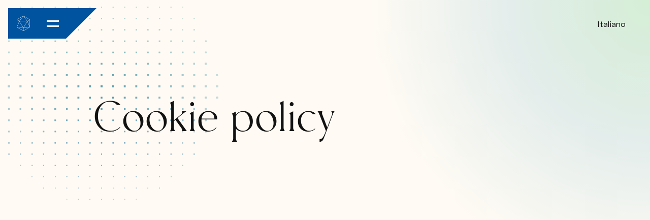

--- FILE ---
content_type: text/html; charset=UTF-8
request_url: https://hrm.group/en/cookie-policy/
body_size: 11935
content:
<!doctype html>
<html data-n-head-ssr lang="en" data-n-head="%7B%22lang%22:%7B%22ssr%22:%22en%22%7D%7D">
  <head>
    <title>Cookie policy - HRM</title><meta data-n-head="ssr" charset="utf-8"><meta data-n-head="ssr" name="viewport" content="width=device-width,initial-scale=1,maximum-scale=1,user-scalable=no,minimal-ui"><meta data-n-head="ssr" name="format-detection" content="telephone=no"><meta data-n-head="ssr" name="msapplication-TileColor" content="#ffffff"><meta data-n-head="ssr" name="msapplication-config" content="/icons/browserconfig.xml"><meta data-n-head="ssr" name="theme-color" content="#ffffff"><meta data-n-head="ssr" name="robots" content="follow, index, max-snippet:-1, max-video-preview:-1, max-image-preview:large" data-hid="robots"><meta data-n-head="ssr" property="og:locale" content="en_US" data-hid="oglocale"><meta data-n-head="ssr" property="og:type" content="article" data-hid="ogtype"><meta data-n-head="ssr" property="og:title" content="Cookie policy - HRM" data-hid="ogtitle"><meta data-n-head="ssr" property="og:url" content="https://hrm.group/en/cookie-policy/" data-hid="ogurl"><meta data-n-head="ssr" property="og:site_name" content="HRM" data-hid="ogsite_name"><meta data-n-head="ssr" property="og:updated_time" content="2022-12-21T10:12:56+01:00" data-hid="ogupdated_time"><meta data-n-head="ssr" property="article:published_time" content="2022-10-10T10:51:49+02:00" data-hid="articlepublished_time"><meta data-n-head="ssr" property="article:modified_time" content="2022-12-21T10:12:56+01:00" data-hid="articlemodified_time"><meta data-n-head="ssr" name="twitter:card" content="summary_large_image" data-hid="twittercard"><meta data-n-head="ssr" name="twitter:title" content="Cookie policy - HRM" data-hid="twittertitle"><meta data-n-head="ssr" name="twitter:label1" content="Time to read" data-hid="twitterlabel1"><meta data-n-head="ssr" name="twitter:data1" content="Less than a minute" data-hid="twitterdata1"><link data-n-head="ssr" rel="icon" type="image/x-icon" href="/favicon.ico"><link data-n-head="ssr" rel="apple-touch-icon" sizes="180x180" href="/icons/apple-touch-icon.png"><link data-n-head="ssr" rel="icon" type="image/png" sizes="32x32" href="/icons/favicon-32x32.png"><link data-n-head="ssr" rel="icon" type="image/png" sizes="16x16" href="/icons/favicon-16x16.png"><link data-n-head="ssr" href="/icons/safari-pinned-tab.svg" color="#5bbad5"><link data-n-head="ssr" rel="shortcut icon" href="/icons/favicon.ico"><link data-n-head="ssr" rel="manifest" href="/assets/manifest.0e0f6bbb.json"><link data-n-head="ssr" rel="alternate" hreflang="it" href="https://hrm.group/it/cookie-policy/"><link data-n-head="ssr" rel="alternate" hreflang="en" href="https://hrm.group/en/cookie-policy/"><link data-n-head="ssr" rel="alternate" hreflang="x-default" href="https://hrm.group/it/cookie-policy/"><script data-n-head="ssr" data-hid="gtm-script">window._gtm_init||(window._gtm_init=1,function(t,e,n,a,o){t[n]=1==t[n]||"yes"==e[n]||1==e[n]||1==e.msDoNotTrack||t[a]&&t[a][o]&&t[a][o]()?1:0}(window,navigator,"doNotTrack","external","msTrackingProtectionEnabled"),function(a,o,i,g,m){a[m]={},a._gtm_inject=function(t){var e,n;a.doNotTrack||a[m][t]||(a[m][t]=1,a[g]=a[g]||[],a[g].push({"gtm.start":(new Date).getTime(),event:"gtm.js"}),e=o.getElementsByTagName(i)[0],(n=o.createElement(i)).async=!0,n.src="https://www.googletagmanager.com/gtm.js?id="+t,e.parentNode.insertBefore(n,e))},a._gtm_inject("GTM-WBDF2NZ")}(window,document,"script","dataLayer","_gtm_ids"))</script><script data-n-head="ssr" type="application/ld+json">{"@context":"https://schema.org","@graph":[{"@type":"Organization","@id":"https://hrm.group/en/#organization/","name":"HRM"},{"@type":"WebSite","@id":"https://hrm.group/en/#website/","url":"https://hrm.group/en/","name":"HRM","publisher":{"@id":"https://hrm.group/en/#organization/"},"inLanguage":"en-US"},{"@type":"WebPage","@id":"https://hrm.group/en/cookie-policy/#webpage","url":"https://hrm.group/en/cookie-policy/","name":"Cookie policy - HRM","datePublished":"2022-10-10T10:51:49+02:00","dateModified":"2022-12-21T10:12:56+01:00","isPartOf":{"@id":"https://hrm.group/en/#website/"},"inLanguage":"en-US"},{"@type":"Person","@id":"https://hrm.group/en/cookie-policy/#author","name":"Simone Schito","image":{"@type":"ImageObject","@id":"https://secure.gravatar.com/avatar/6be77bb02c06233aca5d43ed4649bbf0486a1ed42880a74ed98848df5f5b07e3?s=96&amp;amp;d=mm&amp;amp;r=g","url":"https://secure.gravatar.com/avatar/6be77bb02c06233aca5d43ed4649bbf0486a1ed42880a74ed98848df5f5b07e3?s=96&amp;amp;d=mm&amp;amp;r=g","caption":"Simone Schito","inLanguage":"en-US"},"worksFor":{"@id":"https://hrm.group/en/#organization/"}},{"@type":"Article","headline":"Cookie policy - HRM","datePublished":"2022-10-10T10:51:49+02:00","dateModified":"2022-12-21T10:12:56+01:00","author":{"@id":"https://hrm.group/en/cookie-policy/#author"},"publisher":{"@id":"https://hrm.group/en/#organization/"},"name":"Cookie policy - HRM","@id":"https://hrm.group/en/cookie-policy/#richSnippet","isPartOf":{"@id":"https://hrm.group/en/cookie-policy/#webpage"},"inLanguage":"en-US","mainEntityOfPage":{"@id":"https://hrm.group/en/cookie-policy/#webpage"}}]}</script><link rel="preload" href="/assets/3500af4.js" as="script"><link rel="preload" href="/assets/css/25b66a8.css" as="style"><link rel="preload" href="/assets/ca9f996.js" as="script"><link rel="preload" href="/assets/651615e.js" as="script"><link rel="preload" href="/assets/css/13919e4.css" as="style"><link rel="preload" href="/assets/10faf0c.js" as="script"><link rel="stylesheet" href="/assets/css/25b66a8.css"><link rel="stylesheet" href="/assets/css/13919e4.css"><link rel="preload" href="/assets/static/1765441991/en/cookie-policy/state.js" as="script"><link rel="preload" href="/assets/static/1765441991/en/cookie-policy/payload.js" as="script"><link rel="preload" href="/assets/static/1765441991/manifest.js" as="script">
  </head>
  <body>
    <noscript data-n-head="ssr" data-hid="gtm-noscript" data-pbody="true"><iframe src="https://www.googletagmanager.com/ns.html?id=GTM-WBDF2NZ&" height="0" width="0" style="display:none;visibility:hidden" title="gtm"></iframe></noscript><div data-server-rendered="true" id="__nuxt"><!----><div id="__layout"><div class="DefaultLayout" data-v-7104ff0a><header class="HeaderCmp" data-v-2c631c6c data-v-7104ff0a><div class="MenuToggler" data-v-f2547d54 data-v-2c631c6c><span class="bg" data-v-f2547d54></span> <h3 class="logo" data-v-f2547d54><a href="/en/" class="logo-link nuxt-link-active" data-v-f2547d54><span class="logo-icon" data-v-f2547d54><svg xmlns="http://www.w3.org/2000/svg" viewBox="0 0 85.66 24" class="IconCmp" style="--icon-rotation:0deg" data-v-24ae4ba4 data-v-f2547d54><use xlink:href="#icon-logo-full" data-v-24ae4ba4></use></svg></span></a></h3> <button type="button" class="menu-toggle" data-v-f2547d54><span class="lines" data-v-f2547d54> </span> <span class="visually-hidden" data-v-f2547d54>
      Open menu
    </span> <!----></button></div> <div class="LanguageSwitcher" data-v-2a95b7dc data-v-2a95b7dc data-v-2c631c6c><a href="/it/cookie-policy/" class="link" data-v-2a95b7dc><span class="d-none d-md-inline" data-v-2a95b7dc>
        Italiano
      </span> <span class="d-md-none" data-v-2a95b7dc>Italiano</span></a></div> <!----></header> <div class="scrollable-content" data-v-7104ff0a><main class="TemplateDefault" data-v-7104ff0a><div class="PageComposer" data-v-58cd0f72><section class="block HeroSimple type_hero_10" data-v-5d38d5b2 data-v-58cd0f72><div class="container-fluid container-xxl over-gradient" data-v-5d38d5b2><div class="dots-bg" data-v-5d38d5b2><div class="row" data-v-5d38d5b2><div class="col-top-title col-lg-10 offset-lg-1" data-v-5d38d5b2><div class="TopTitle font-size-13 text-uppercase text-md-center" data-v-add5cc8a data-v-5d38d5b2><h6 class="title" data-v-add5cc8a><!----> <span data-v-add5cc8a></span></h6></div></div> <div class="col-title col-xl-10 offset-xl-1" data-v-5d38d5b2><h1 class="title font-secondary font-size-116" data-v-5d38d5b2>
            Cookie policy
          </h1></div> <!----></div> <!----></div></div> <div class="GradientCmp position-tr" data-v-2098a13d data-v-5d38d5b2></div></section><div class="block BlockSeparator gutter-h-l" data-v-4ba005be data-v-58cd0f72><hr data-v-4ba005be> <!----></div><div class="BlockText block" data-v-58cd0f72><div class="container-fluid container-xxl over-gradient"><div class="row justify-content-center"><div class="col-12"><div class="DotsCmp" data-v-85a0892e><div class="dots d-none d-md-block" data-v-85a0892e><!----></div> <div class="wrapper" data-v-85a0892e><div class="RteCmp" data-v-66258c60><div class="rte" data-v-66258c60><div class="one_line_col">
<p>This document informs Users about the technologies that help this Application to achieve the purposes described below. Such technologies allow the Owner to access and store information (for example by using a Cookie) or use resources (for example by running a script) on a User’s device as they interact with this Application.</p>
<p>For simplicity, all such technologies are defined as “Trackers” within this document – unless there is a reason to differentiate.<br>
For example, while Cookies can be used on both web and mobile browsers, it would be inaccurate to talk about Cookies in the context of mobile apps as they are a browser-based Tracker. For this reason, within this document, the term Cookies is only used where it is specifically meant to indicate that particular type of Tracker.</p>
<p>Some of the purposes for which Trackers are used may also require the User’s consent. Whenever consent is given, it can be freely withdrawn at any time following the instructions provided in this document.</p>
<p>This Application uses Trackers managed directly by the Owner (so-called “first-party” Trackers) and Trackers that enable services provided by a third-party (so-called “third-party” Trackers). Unless otherwise specified within this document, third-party providers may access the Trackers managed by them.<br>
The validity and expiration periods of Cookies and other similar Trackers may vary depending on the lifetime set by the Owner or the relevant provider. Some of them expire upon termination of the User’s browsing session.<br>
In addition to what’s specified in the descriptions within each of the categories below, Users may find more precise and updated information regarding lifetime specification as well as any other relevant information – such as the presence of other Trackers – in the linked privacy policies of the respective third-party providers or by contacting the Owner.</p>
<h3 class="iub-purpose-stack iub-purpose-stack-1">Activities strictly necessary for the operation of this Application and delivery of the Service</h3>
<p>This Application uses so-called “technical” Cookies and other similar Trackers to carry out activities that are strictly necessary for the operation or delivery of the Service.</p>
<h4>Third-party Trackers</h4>
<ul class="for_boxes">
<li>
<div class="box_primary box_10 expand collapsed">
<h3 class="expand-click w_icon_24 policyicon_purpose_10380560 iub-purpose iub-purpose-10380560">Tag Management</h3>
<div class="expand-content" style="display:none">
<p>This type of service helps the Owner to manage the tags or scripts needed on this Application in a centralized fashion.<br>
This results in the Users’ Data flowing through these services, potentially resulting in the retention of this Data.</p>
<h4 class="iub-service iub-service-8822868">Google Tag Manager (Google Ireland Limited)</h4>
<div class="wrap">
<p>Google Tag Manager is a tag management service provided by Google Ireland Limited.</p>
</div>
<p>Personal Data processed: Trackers.</p>
<p>Place of processing: Ireland – <a href="https://policies.google.com/privacy" target="_blank" rel="noopener noreferrer">Privacy Policy</a>.</p>
</div>
</div>
</li>
</ul>
<h3 class="iub-subheading iub-subheading-other-purposes">Other activities involving the use of Trackers</h3>
<h4 class="iub-purpose-stack iub-purpose-stack-2">Basic interactions & functionalities</h4>
<p>This Application uses Trackers to enable basic interactions and functionalities, allowing Users to access selected features of the Service and facilitating the User’s communication with the Owner.</p>
<ul class="for_boxes">
<li>
<div class="box_primary box_10 expand collapsed">
<h3 class="expand-click w_icon_24 policyicon_purpose_10381198 iub-purpose iub-purpose-10381198">Contacting the User</h3>
<div class="expand-content" style="display:none">
<h4 class="iub-service iub-service-8823458">Contact form (this Application)</h4>
<div class="wrap">
<p>By filling in the contact form with their Data, the User authorizes this Application to use these details to reply to requests for information, quotes or any other kind of request as indicated by the form’s header.</p>
</div>
<p>Personal Data processed: email address, first name, last name and Trackers.</p>
</div>
</div>
</li>
</ul>
<h4 class="iub-purpose-stack iub-purpose-stack-4">Measurement</h4>
<p>This Application uses Trackers to measure traffic and analyze User behavior with the goal of improving the Service.</p>
<ul class="for_boxes">
<li>
<div class="box_primary box_10 expand collapsed">
<h3 class="expand-click w_icon_24 policyicon_purpose_10380564 iub-purpose iub-purpose-10380564">Analytics</h3>
<div class="expand-content" style="display:none">
<p>The services contained in this section enable the Owner to monitor and analyze web traffic and can be used to keep track of User behavior.</p>
<h4 class="iub-service iub-service-8822872">Google Analytics 4 (Google Ireland Limited)</h4>
<div class="wrap">
<p>Google Analytics 4 is a web analysis service provided by Google Ireland Limited (“Google”). Google utilizes the Data collected to track and examine the use of this Application, to prepare reports on its activities and share them with other Google services.<br>
Google may use the Data collected to contextualize and personalize the ads of its own advertising network.<br>
In Google Analytics 4, IP addresses are used at collection time and then discarded before Data is logged in any data center or server. Users can learn more by consulting <a href="https://support.google.com/analytics/answer/12017362?hl=en&ref_topic=2919631" target="_blank" rel="noopener">Google’s official documentation</a>.</p>
</div>
<p>Personal Data processed: Trackers.</p>
<p>Place of processing: Ireland – <a href="https://policies.google.com/privacy" target="_blank" rel="noopener noreferrer">Privacy Policy</a> – <a href="https://tools.google.com/dlpage/gaoptout?hl=en" target="_blank" rel="noopener">Opt Out</a>.</p>
<p>Storage duration:</p>
<ul>
<li>_ga: 2 years</li>
<li>_ga_*: 2 years</li>
<li>_gac_gb_*: 3 months</li>
<li>_gid: 1 day</li>
</ul>
</div>
</div>
</li>
</ul>
<h3 id="manage_cookies" class="iub-subheading iub-subheading-manage-gdpr">How to manage preferences and provide or withdraw consent</h3>
<p>There are various ways to manage Tracker related preferences and to provide and withdraw consent, where relevant:</p>
<p>Users can manage preferences related to Trackers from directly within their own device settings, for example, by preventing the use or storage of Trackers.</p>
<p>Additionally, whenever the use of Trackers is based on consent, Users can provide or withdraw such consent by setting their preferences within the cookie notice or by updating such preferences accordingly via the relevant consent-preferences widget, if available.</p>
<p>It is also possible, via relevant browser or device features, to delete previously stored Trackers, including those used to remember the User’s initial consent.</p>
<p>Other Trackers in the browser’s local memory may be cleared by deleting the browsing history.</p>
<p>With regard to any third-party Trackers, Users can manage their preferences and withdraw their consent via the related opt-out link (where provided), by using the means indicated in the third party’s privacy policy, or by contacting the third party.</p>
<h4>Locating Tracker Settings</h4>
<p>Users can, for example, find information about how to manage Cookies in the most commonly used browsers at the following addresses:</p>
<ul>
<li><a href="https://support.google.com/chrome/answer/95647?hl=en&p=cpn_cookies" target="_blank" rel="noopener nofollow">Google Chrome</a></li>
<li><a href="https://support.mozilla.org/en-US/kb/enable-and-disable-cookies-website-preferences" target="_blank" rel="noopener nofollow">Mozilla Firefox</a></li>
<li><a href="https://support.apple.com/guide/safari/manage-cookies-and-website-data-sfri11471/" target="_blank" rel="noopener nofollow">Apple Safari</a></li>
<li><a href="http://windows.microsoft.com/en-us/windows-vista/block-or-allow-cookies" target="_blank" rel="noopener nofollow">Microsoft Internet Explorer</a></li>
<li><a href="https://support.microsoft.com/en-us/help/4027947" target="_blank" rel="noopener nofollow">Microsoft Edge</a></li>
<li><a href="https://support.brave.com/hc/en-us/articles/360022806212-How-do-I-use-Shields-while-browsing" target="_blank" rel="noopener nofollow">Brave</a></li>
<li><a href="https://help.opera.com/en/latest/web-preferences/#cookies" target="_blank" rel="noopener nofollow">Opera</a></li>
</ul>
<p>Users may also manage certain categories of Trackers used on mobile apps by opting out through relevant device settings such as the device advertising settings for mobile devices, or tracking settings in general (Users may open the device settings and look for the relevant setting).</p>
<h4>Consequences of denying consent</h4>
<p>Users are free to decide whether or not to grant consent. However, please note that Trackers help this Application to provide a better experience and advanced functionalities to Users (in line with the purposes outlined in this document). Therefore, in the absence of the User’s consent, the Owner may be unable to provide related features.</p>
<h3 id="owner_of_the_data" class="iub-subheading iub-subheading-owner-and-data-controller">Owner and Data Controller</h3>
<p>Hrm srl – piazza Santo Stefano, 6 – 20122 – Milano (MI)</p>
<p><strong>Owner contact email:</strong> hrm@hrm.group</p>
<p>Since the use of third-party Trackers through this Application cannot be fully controlled by the Owner, any specific references to third-party Trackers are to be considered indicative. In order to obtain complete information, Users are kindly requested to consult the privacy policies of the respective third-party services listed in this document.</p>
<p>Given the objective complexity surrounding tracking technologies, Users are encouraged to contact the Owner should they wish to receive any further information on the use of such technologies by this Application.</p>
</div>
</div></div></div></div></div></div></div> <!----></div><div class="block BlockSeparator gutter-h-l" data-v-4ba005be data-v-58cd0f72><hr data-v-4ba005be> <!----></div></div> <footer class="FooterCmp color-white" data-v-894e6b9a data-v-894e6b9a><div class="main-cont container-fluid container-xxl" data-v-894e6b9a><div class="main-row row" data-v-894e6b9a><div class="col-12 col-xl-10 offset-xl-1 pb-4" data-v-894e6b9a><h3 class="logo pb-4 pb-md-5" data-v-894e6b9a><span class="visually-hidden" data-v-894e6b9a>HRM</span> <svg xmlns="http://www.w3.org/2000/svg" viewBox="0 0 85.66 24" class="IconCmp mx-auto" style="--icon-rotation:0deg" data-v-24ae4ba4 data-v-894e6b9a><use xlink:href="#icon-logo-full" data-v-24ae4ba4></use></svg></h3> <hr class="separator" data-v-894e6b9a></div> <div class="col-12 col-md-5 col-lg-3 offset-xl-1 d-none d-md-flex flex-column" data-v-894e6b9a><div class="center-row row gx-0 w-100 flex-fill d-flex justify-content-between flex-column" data-v-894e6b9a><div class="col-12" data-v-894e6b9a><nav class="menu" data-v-894e6b9a><ul class="row gy-3" data-v-894e6b9a><li class="col-12" data-v-894e6b9a><a href="/en/about/" class="font-size-24 font-weight-bold" data-v-894e6b9a>
                      About
                    </a></li><li class="col-12" data-v-894e6b9a><a href="/en/our-services/" class="font-size-24 font-weight-bold" data-v-894e6b9a>
                      Our services
                    </a></li><li class="col-12" data-v-894e6b9a><a href="/en/people-in-hrm/" class="font-size-24 font-weight-bold" data-v-894e6b9a>
                      People in Hrm
                    </a></li><li class="col-12" data-v-894e6b9a><a href="/en/insight/" class="font-size-24 font-weight-bold" data-v-894e6b9a>
                      Insight
                    </a></li></ul></nav></div> <div class="col-12" data-v-894e6b9a><nav class="menu" data-v-894e6b9a><ul class="row gy-3" data-v-894e6b9a><li class="col-12" data-v-894e6b9a><a href="https://careers.hrm.group/en-GB/" target="_blank" class="font-size-18" data-v-894e6b9a>
                      Work with us
                    </a></li><li class="col-12" data-v-894e6b9a><a href="/en/join-us/" class="font-size-18" data-v-894e6b9a>
                      Contact us
                    </a></li></ul></nav> <nav class="mt-4 SocialIcons" data-v-4041ca0b data-v-894e6b9a><ul class="row g-1" data-v-4041ca0b><li class="col-auto" data-v-4041ca0b><a href="https://www.linkedin.com/company/1009154/" target="_blank" class="social-item" data-v-4041ca0b><svg xmlns="http://www.w3.org/2000/svg" viewBox="0 0 24 24" class="IconCmp" style="--icon-rotation:0deg" data-v-24ae4ba4 data-v-4041ca0b><use xlink:href="#icon-linkedin" data-v-24ae4ba4></use></svg></a></li><li class="col-auto" data-v-4041ca0b><a href="https://www.facebook.com/people/HRM-Group/100057058285949/" target="_blank" class="social-item" data-v-4041ca0b><svg xmlns="http://www.w3.org/2000/svg" viewBox="0 0 24 24" class="IconCmp" style="--icon-rotation:0deg" data-v-24ae4ba4 data-v-4041ca0b><use xlink:href="#icon-facebook" data-v-24ae4ba4></use></svg></a></li><li class="col-auto" data-v-4041ca0b><a href="https://dribbble.com/hrm-ddrops" target="_blank" class="social-item" data-v-4041ca0b><svg xmlns="http://www.w3.org/2000/svg" viewBox="0 0 24 24" class="IconCmp" style="--icon-rotation:0deg" data-v-24ae4ba4 data-v-4041ca0b><use xlink:href="#icon-dribbble" data-v-24ae4ba4></use></svg></a></li></ul></nav></div></div></div> <div class="col-12 col-md-6 col-lg-4 col-xl-3 d-md-flex flex-column" data-v-894e6b9a><div class="FooterContacts row gx-0 justify-content-between flex-column center-row flex-fill" data-v-861f9c2e data-v-894e6b9a><div class="col-12" data-v-861f9c2e><ul class="row gx-0 gy-3" data-v-861f9c2e><li class="col-12" data-v-861f9c2e><h4 class="font-weight-bold font-size-18" data-v-861f9c2e>
          Headquarter Italia
        </h4> <p class="font-size-18" data-v-861f9c2e>piazza della Repubblica, 32 - 20124, Milano</p></li><li class="col-12" data-v-861f9c2e><h4 class="font-weight-bold font-size-18" data-v-861f9c2e>
          Digital factory
        </h4> <p class="font-size-18" data-v-861f9c2e>piazza della Repubblica, 32 - 20124, Milano</p></li><li class="col-12" data-v-861f9c2e><h4 class="font-weight-bold font-size-18" data-v-861f9c2e>
          Digital factory
        </h4> <p class="font-size-18" data-v-861f9c2e>via Ippolito Rosellini, 10 - 50127 - Firenze</p></li><li class="col-12" data-v-861f9c2e><h4 class="font-weight-bold font-size-18" data-v-861f9c2e>
          Registered address
        </h4> <p class="font-size-18" data-v-861f9c2e>piazza Santo Stefano, 6 - 20122, Milano</p></li></ul></div> <div class="col-12" data-v-861f9c2e><a href="/en/join-us/" class="row align-items-baseline g-0 font-size-18 font-weight-bold contact-link" data-v-861f9c2e><span class="d-block col-auto" data-v-861f9c2e>
        Contact us
      </span> <span class="d-block col-auto ps-1" data-v-861f9c2e><svg xmlns="http://www.w3.org/2000/svg" viewBox="0 0 24 24" class="IconCmp" style="--icon-rotation:0deg" data-v-24ae4ba4 data-v-861f9c2e><use xlink:href="#icon-arrow-top-right" data-v-24ae4ba4></use></svg></span></a> <div class="pt-3" data-v-861f9c2e><ul class="contacts row gy-3" data-v-861f9c2e><li class="col-6 col-md-12 font-size-18" data-v-861f9c2e><strong data-v-861f9c2e>Email</strong> <br data-v-861f9c2e> <a href="mailto:hrm@hrm.group" data-v-861f9c2e>hrm@hrm.group</a></li> <li class="col-6 col-md-12 font-size-18" data-v-861f9c2e><strong data-v-861f9c2e>P.IVA</strong> <br data-v-861f9c2e>
          12181640157
        </li> <li class="col-6 col-md-12 font-size-18" data-v-861f9c2e><strong data-v-861f9c2e>Phone</strong> <br data-v-861f9c2e>
          02 89079740
        </li></ul></div></div></div></div> <div class="col-12 col-md-6 offset-md-5 col-lg-4 offset-lg-0 col-xl-3 offset-xl-1 d-md-flex flex-column pt-5 pt-lg-0" data-v-894e6b9a><div class="FooterContacts row gx-0 justify-content-between flex-column center-row flex-fill pt-2 pt-lg-0" data-v-861f9c2e data-v-894e6b9a><div class="col-12" data-v-861f9c2e><ul class="row gx-0 gy-3" data-v-861f9c2e><li class="col-12" data-v-861f9c2e><h4 class="font-weight-bold font-size-18" data-v-861f9c2e>
          Headquarter Svizzera
        </h4> <p class="font-size-18" data-v-861f9c2e>Via Pietro Peri 21B, 6900 Lugano</p></li><li class="col-12" data-v-861f9c2e><h4 class="font-weight-bold font-size-18" data-v-861f9c2e>
          Digital factory
        </h4> <p class="font-size-18" data-v-861f9c2e>Via Emilio Bossi 50, 6830 Chiasso </p></li></ul></div> <div class="col-12" data-v-861f9c2e><a href="/en/join-us/" class="row align-items-baseline g-0 font-size-18 font-weight-bold contact-link" data-v-861f9c2e><span class="d-block col-auto" data-v-861f9c2e>
        Contact us
      </span> <span class="d-block col-auto ps-1" data-v-861f9c2e><svg xmlns="http://www.w3.org/2000/svg" viewBox="0 0 24 24" class="IconCmp" style="--icon-rotation:0deg" data-v-24ae4ba4 data-v-861f9c2e><use xlink:href="#icon-arrow-top-right" data-v-24ae4ba4></use></svg></span></a> <div class="pt-3" data-v-861f9c2e><ul class="contacts row gy-3" data-v-861f9c2e><li class="col-6 col-md-12 font-size-18" data-v-861f9c2e><strong data-v-861f9c2e>Email</strong> <br data-v-861f9c2e> <a href="mailto:hrm@hrm.group" data-v-861f9c2e>hrm@hrm.group</a></li> <!----> <li class="col-6 col-md-12 font-size-18" data-v-861f9c2e><strong data-v-861f9c2e>Phone</strong> <br data-v-861f9c2e>
          +41 912260200
        </li></ul></div></div></div></div> <div class="bottom col-12" data-v-894e6b9a><div class="row gy-2 align-items-center" data-v-894e6b9a><div class="col-12 col-md-5 col-lg-8 col-xl-7 offset-xl-1" data-v-894e6b9a><p class="copyright-text font-size-14" data-v-894e6b9a>
                2022 HRM.Group
              </p></div> <div class="col-12 col-md-6 col-lg-4 col-xl-3" data-v-894e6b9a><nav class="footer-menu" data-v-894e6b9a><ul class="row" data-v-894e6b9a><li class="col-auto" data-v-894e6b9a><a href="/en/privacy-policy/" class="font-size-16" data-v-894e6b9a>
                      Privacy Policy
                    </a></li><li class="col-auto" data-v-894e6b9a><a href="/en/cookie-policy/" aria-current="page" class="font-size-16 nuxt-link-exact-active nuxt-link-active" data-v-894e6b9a>
                      Cookie policy
                    </a></li><li class="col-auto" data-v-894e6b9a><a href="https://backoffice.hrm.group/wp-content/uploads/2025/11/hrm_-Policy_2700.pdf" target="_blank" class="font-size-16" data-v-894e6b9a>
                      Information security policy
                    </a></li><li class="col-auto" data-v-894e6b9a><a href="https://backoffice.hrm.group/wp-content/uploads/2025/11/hrm_-Quality_Policy.pdf" target="_blank" class="font-size-16" data-v-894e6b9a>
                      Quality policy
                    </a></li></ul></nav></div></div></div></div></div></footer></main></div> <svg class="GlobalIcons" data-v-a65a73d4 data-v-7104ff0a><symbol id="icon-facebook" viewBox="0 0 24 24" data-v-a65a73d4><path fill="currentColor" d="m17.58 13.5.67-4.34h-4.17V6.34c0-1.19.58-2.35 2.45-2.35h1.89V.29S16.7 0 15.06 0c-3.43 0-5.68 2.08-5.68 5.85v3.31H5.57v4.34h3.82V24h4.7V13.5h3.49z" data-v-a65a73d4></path></symbol> <symbol id="icon-instagram" viewBox="0 0 24 24" data-v-a65a73d4><path fill="currentColor" d="M12 5.85c-3.4 0-6.15 2.74-6.15 6.15S8.6 18.15 12 18.15s6.15-2.75 6.15-6.15S15.41 5.85 12 5.85zM12 16c-2.2 0-4-1.79-4-4s1.79-4 4-4 4 1.79 4 4-1.8 4-4 4zm7.84-10.4c0 .8-.64 1.44-1.43 1.44-.8 0-1.43-.64-1.43-1.44s.64-1.44 1.43-1.44c.79 0 1.43.64 1.43 1.44zm4.08 1.45c-.09-1.92-.53-3.63-1.94-5.03C20.58.62 18.87.18 16.95.08c-1.98-.11-7.92-.11-9.9 0-1.92.1-3.62.53-5.03 1.94S.18 5.12.08 7.05c-.11 1.98-.11 7.92 0 9.9.09 1.92.53 3.63 1.94 5.03 1.41 1.4 3.11 1.84 5.03 1.94 1.98.11 7.92.11 9.9 0 1.92-.09 3.62-.53 5.03-1.94 1.4-1.4 1.84-3.11 1.94-5.03.11-1.98.11-7.92 0-9.9zm-2.56 12.02a4.057 4.057 0 0 1-2.28 2.28c-1.58.63-5.33.48-7.07.48s-5.5.14-7.07-.48a4.057 4.057 0 0 1-2.28-2.28c-.64-1.58-.49-5.32-.49-7.07s-.14-5.5.48-7.07a4.057 4.057 0 0 1 2.28-2.28c1.58-.63 5.33-.49 7.07-.49s5.5-.14 7.07.48c1.05.42 1.86 1.23 2.28 2.28.63 1.58.48 5.33.48 7.07s.15 5.51-.47 7.08z" data-v-a65a73d4></path></symbol> <symbol id="icon-linkedin" viewBox="0 0 24 24" data-v-a65a73d4><path fill="currentColor" d="M5.37 24H.4V7.98h4.98V24zM2.88 5.79C1.29 5.79 0 4.47 0 2.88a2.88 2.88 0 0 1 5.76 0c0 1.59-1.29 2.91-2.88 2.91zM23.99 24h-4.97v-7.8c0-1.86-.04-4.24-2.59-4.24-2.59 0-2.98 2.02-2.98 4.11V24H8.49V7.98h4.77v2.19h.07c.66-1.26 2.29-2.59 4.71-2.59 5.04 0 5.96 3.32 5.96 7.62l-.01 8.8z" data-v-a65a73d4></path></symbol> <symbol id="icon-dribbble" viewBox="0 0 24 24" data-v-a65a73d4><path fill="currentColor" d="M12 0a12.01 12.01 0 0 0 0 24 12.01 12.01 0 0 0 0-24zm7.93 5.53a10.17 10.17 0 0 1 2.31 6.38 24 24 0 0 0-7.14-.33c-.28-.68-.54-1.28-.9-2.01 3.8-1.54 5.52-3.74 5.73-4.04zm-1.14-1.18c-.18.26-1.73 2.34-5.37 3.7a55.2 55.2 0 0 0-3.82-6c3.25-.78 6.67.06 9.19 2.3zM7.64 2.74c.27.37 2.1 2.91 3.8 5.93-4.79 1.27-9.01 1.25-9.47 1.25.66-3.18 2.8-5.83 5.67-7.18zm-5.89 9.28.01-.31c.45.01 5.42.07 10.53-1.46.29.57.57 1.16.83 1.74-3.71 1.04-7.07 4.04-8.74 6.89a10.29 10.29 0 0 1-2.63-6.86zm3.96 8.08c1.07-2.19 3.98-5.01 8.11-6.42a43.31 43.31 0 0 1 2.19 7.77 10.24 10.24 0 0 1-10.3-1.35zm12.02.41c-.11-.62-.65-3.62-1.99-7.31a15.1 15.1 0 0 1 6.38.44 10.27 10.27 0 0 1-4.39 6.87z" data-v-a65a73d4></path></symbol> <symbol id="icon-medium" viewBox="0 0 24 24" data-v-a65a73d4><path fill="currentColor" d="M6.77 5.18C3.03 5.18 0 8.24 0 12s3.03 6.82 6.77 6.82 6.77-3.05 6.77-6.82-3.03-6.82-6.77-6.82zm10.81.4c-1.87 0-3.38 2.87-3.38 6.42s1.52 6.42 3.38 6.42 3.38-2.87 3.38-6.42c0-3.54-1.51-6.42-3.38-6.42zm5.23.67c-.66 0-1.19 2.57-1.19 5.75s.53 5.75 1.19 5.75c.66 0 1.19-2.57 1.19-5.75 0-3.17-.53-5.75-1.19-5.75z" data-v-a65a73d4></path></symbol> <symbol id="icon-logo-full" viewBox="0 0 85.66 24" data-v-a65a73d4><path fill="currentColor" d="M20.63 6.02c-.01-.01-.02-.01-.03-.02-.01-.01-.01-.03-.02-.04L10.48.03c-.02-.01-.03 0-.05 0a.17.17 0 0 0-.1 0c-.01 0-.03-.01-.04 0L.09 5.96c-.01 0-.01.02-.01.03-.02.01-.04.01-.05.03-.02.02-.01.05-.02.07 0 .01-.01.02-.01.03V17.9c0 .01.01.02.01.03.01.05.03.08.06.11.01 0 0 .02.01.02l10.2 5.92c.03.02.06.02.09.02h.01c.03 0 .06-.01.08-.02l10.1-5.92c.01 0 .01-.02.01-.02.04-.03.06-.07.07-.12 0-.01.01-.01.01-.02V6.11c0-.02-.02-.02-.02-.04.01-.01.01-.03 0-.05zM.36 6.44l3.53 2.21-3.53 8.37V6.44zm10.02 12.49L4.43 8.76h11.91l-5.96 10.17zM4.14 8.99l5.9 10.07-9.6-1.3 3.7-8.77zm.33-.58L10.38.48l5.91 7.93H4.47zm12.15.58 3.61 8.77-9.51 1.3 5.9-10.07zm.07-.65L11.05.78l9.08 5.34-3.44 2.22zm-12.62 0L.53 6.12 9.71.78 4.07 8.34zm6.13 11.1v4.07l-9.14-5.3 9.14 1.23zm.36 0 9.06-1.24-9.06 5.3v-4.06zm6.31-10.79 3.43-2.21v10.54l-3.43-8.33zm39.26-1.76c.27.07.52.17.76.31v4.63c-.69-.61-1.46-1.12-2.29-1.52-.65-.27-1.34-.41-2.04-.4-.27 0-.77.04-1.49.11-.18.01-.31.02-.41.04v8.54c-.03.99.08 1.98.33 2.94.24.81.59 1.58 1.02 2.3h-7.04c.44-.74.79-1.53 1.03-2.35.23-.94.34-1.91.32-2.88v-5.52c.01-.88-.1-1.75-.33-2.6-.24-.85-.58-1.66-1.02-2.42l5.69-1.42V9.7c.85-.87 1.79-1.66 2.8-2.34.56-.36 1.2-.55 1.86-.57.28-.01.55.03.81.1zm23.82 11.7v-4.1c0-2.06-.26-3.43-.79-4.11-.53-.68-1.47-1.02-2.83-1.02-.41 0-.82.02-1.21.05-.39.04-.77.09-1.15.16.1.47.17.95.21 1.44.05.54.07 1.18.07 1.92v5.87c-.02.93.08 1.86.31 2.77.23.79.57 1.55 1 2.25h-7.02c.43-.72.77-1.49 1-2.3.23-.96.33-1.95.31-2.94v-4.1c0-2.13-.28-3.53-.83-4.19-.56-.67-1.6-1-3.12-1-.28 0-.56.02-.83.04-.28.03-.59.07-.9.13v9.12c-.03.99.08 1.98.32 2.94.24.81.58 1.58 1.01 2.3h-7.04c.44-.74.79-1.53 1.03-2.35.23-.94.34-1.91.32-2.88v-5.52c.01-.88-.1-1.75-.32-2.6-.23-.85-.58-1.66-1.03-2.42l5.71-1.42v2.48a27.23 27.23 0 0 1 3.63-1.8c.77-.33 1.6-.51 2.44-.54.76-.01 1.5.21 2.13.63.65.46 1.15 1.09 1.45 1.82 1.23-.71 2.5-1.34 3.82-1.86a7.79 7.79 0 0 1 2.65-.59c1.22-.1 2.39.46 3.1 1.45.64.97.97 2.54.97 4.7v5.87c-.02.93.08 1.86.31 2.77.23.79.57 1.55 1 2.25h-7.01c.42-.72.75-1.49.98-2.3.23-.95.33-1.94.31-2.92zM41.37 3.08s-.08 16.69 0 17.93c.17 1 .54 1.96 1.1 2.8h-6.4c.57-.86.99-1.81 1.23-2.81v-9.8l-8.68 1.35c-.01 4 0 7.88.03 8.45.17 1 .54 1.96 1.1 2.8h-6.4c.07-.11.14-.21.21-.32a7.24 7.24 0 0 0 1.02-3.79V3.08c.03-.69-1.23-2.9-1.23-2.9h6.4c-.61 0-1.1 2.9-1.1 2.9s-.02 3.74-.03 7.81h8.67V3.08c.03-.69-1.23-2.9-1.23-2.9h6.4c-.61 0-1.09 2.9-1.09 2.9z" data-v-a65a73d4></path></symbol> <symbol id="icon-arrow-top-right" viewBox="0 0 24 24" data-v-a65a73d4><path fill="currentColor" d="M21.39 21.88V4.45L1.84 24 0 22.15 19.54 2.61H2.12V0H24v21.88h-2.61z" data-v-a65a73d4></path></symbol> <symbol id="icon-twitter" viewBox="0 0 24 24" data-v-a65a73d4><path fill="currentColor" d="M21.53 7.11c.02.21.02.43.02.64 0 6.5-4.95 13.99-13.99 13.99-2.79 0-5.38-.81-7.55-2.21.4.05.78.06 1.19.06 2.3 0 4.42-.78 6.11-2.1a4.94 4.94 0 0 1-4.6-3.41c.3.05.61.08.93.08.44 0 .88-.06 1.29-.17A4.926 4.926 0 0 1 .99 9.16v-.05c.64.36 1.4.59 2.21.62a4.92 4.92 0 0 1-2.19-4.1c0-.91.24-1.75.67-2.48A13.95 13.95 0 0 0 11.82 8.3c-.08-.37-.12-.75-.12-1.13 0-2.71 2.19-4.92 4.92-4.92 1.42 0 2.7.59 3.59 1.55 1.11-.21 2.18-.62 3.12-1.19a4.93 4.93 0 0 1-2.16 2.71c.99-.11 1.95-.38 2.83-.76-.67.98-1.51 1.85-2.47 2.55z" data-v-a65a73d4></path></symbol> <symbol id="icon-youtube" viewBox="0 0 24 24" data-v-a65a73d4><path fill="currentColor" d="M23.5 6.2a3.033 3.033 0 0 0-2.12-2.14c-1.87-.5-9.38-.5-9.38-.5s-7.5 0-9.38.5A3.05 3.05 0 0 0 .5 6.2C0 8.09 0 12.02 0 12.02s0 3.93.5 5.81a2.98 2.98 0 0 0 2.12 2.1c1.87.5 9.38.5 9.38.5s7.5 0 9.38-.5c1.03-.28 1.85-1.06 2.12-2.1.5-1.88.5-5.81.5-5.81s0-3.93-.5-5.82zM9.55 15.59V8.45l6.27 3.57-6.27 3.57z" data-v-a65a73d4></path></symbol> <symbol id="icon-arrow-left" viewBox="0 0 24 24" data-v-a65a73d4><path fill="currentColor" d="m24 12-1 1H5l8 8v3a1 1 0 0 1-2 0L0 13v-2L11 0h2v3l-8 7h18l1 2z" data-v-a65a73d4></path></symbol> <symbol id="icon-checkbox" viewBox="0 0 40 40" data-v-a65a73d4><path fill="currentColor" d="M16 28.31c-.27 0-.52-.11-.71-.29L8.67 21.4a1 1 0 1 1 1.41-1.41L16 25.9l13.91-13.91a1 1 0 1 1 1.41 1.41L16.71 28.02c-.19.18-.45.29-.71.29z" data-v-a65a73d4></path></symbol> <symbol id="icon-close" viewBox="0 0 24 24" data-v-a65a73d4><path fill="currentColor" d="M23.5 21.07a1.7 1.7 0 1 1-2.42 2.42L12 14.42 2.93 23.5a1.72 1.72 0 0 1-2.43 0 1.7 1.7 0 0 1 0-2.42L9.58 12 .5 2.93A1.7 1.7 0 1 1 2.92.51L12 9.58 21.07.51a1.7 1.7 0 1 1 2.42 2.42L14.42 12l9.08 9.07z" data-v-a65a73d4></path></symbol> <symbol id="icon-play" viewBox="0 0 24 24" data-v-a65a73d4><path fill="currentColor" d="M23.89 12.62a.87.87 0 0 1-.27.27l-14.41 8.2a.75.75 0 0 1-1.13-.65V3.56a.75.75 0 0 1 1.14-.64l14.41 8.67c.36.21.48.67.26 1.03z" data-v-a65a73d4></path></symbol> <symbol id="icon-like" viewBox="0 0 24 24" data-v-a65a73d4><path fill="currentColor" d="M23.98 13.22a1.73 1.73 0 0 1-.03-.32v-2.27a2.11 2.11 0 0 0-2.07-2.07h-7.76l1.15-5.38v-.32c.01-.25-.03-.5-.1-.74-.07-.22-.2-.42-.38-.57L13.41.45 5.58 8.56H0v14.99h18.03a2.42 2.42 0 0 0 1.44-.5c.42-.29.75-.7.95-1.16l3.49-8.02c.09-.21.11-.43.07-.65zm-2.52-2.17v2.08l-3.35 7.94H7.82V9.84l4.49-4.73-1.27 5.95h10.42zm-16.12 0v10.02H2.48V11.05h2.86z" data-v-a65a73d4></path></symbol> <symbol id="icon-swipe" viewBox="0 0 24 24" data-v-a65a73d4><path fill="currentColor" d="M22.96.63v5.26h-5.2V4.7h3.45a15.43 15.43 0 0 0-4.31-2.61 13.22 13.22 0 0 0-9.83.01 16.62 16.62 0 0 0-4.31 2.6h3.45v1.19H1.04V.63h1.22V3.6A14.56 14.56 0 0 1 6.78.93 15.08 15.08 0 0 1 21.76 3.6V.63h1.2zm-2.89 14.81c.22.5.28 1.05.18 1.58l-.96 5.59c-.05.39-.26.74-.56.99-.31.26-.7.4-1.1.4h-7.26a1.8 1.8 0 0 1-.68-.14c-.21-.1-.4-.23-.56-.4l-5.45-5.45 1.22-1.24c.18-.18.4-.33.64-.42.24-.09.5-.11.75-.06l2.91.68V7.05a2.28 2.28 0 0 1 3.87-1.61c.43.42.67 1.01.65 1.61v5.43h.9a1 1 0 0 1 .25.03l.23.08 3.93 1.75c.46.21.84.61 1.04 1.1zm-1.22.65a.54.54 0 0 0-.32-.37l-4.46-2.03h-1.78V7.05a.85.85 0 1 0-1.7 0v11.64l-4.61-.99-.31.31 4.58 4.58h7.6l1.05-6.02c.01-.16 0-.33-.05-.48z" data-v-a65a73d4></path></symbol> <symbol id="icon-multi-arrow" viewBox="0 0 88 24" data-v-a65a73d4><path fill="currentColor" d="M88 12 76.18 24V0L88 12z" data-v-a65a73d4></path> <path fill="currentColor" d="M68.96 12 57.13 24V0l11.83 12z" opacity=".8" data-v-a65a73d4></path> <path fill="currentColor" d="M49.91 12 38.09 24V0l11.82 12z" opacity=".6" data-v-a65a73d4></path> <path fill="currentColor" d="M30.87 12 19.04 24V0l11.83 12z" opacity=".4" data-v-a65a73d4></path> <path fill="currentColor" d="M11.82 12 0 24V0l11.82 12z" opacity=".2" data-v-a65a73d4></path></symbol> <symbol id="icon-upload" viewBox="0 0 24 24" data-v-a65a73d4><path fill="currentColor" d="M5.57 20.57a5.37 5.37 0 0 1-3.92-1.63A5.32 5.32 0 0 1 0 15a5.44 5.44 0 0 1 1.4-3.71 5.24 5.24 0 0 1 3.46-1.83 7.24 7.24 0 0 1 2.5-4.33 7.02 7.02 0 0 1 4.67-1.7 6.85 6.85 0 0 1 5.14 2.17 7.3 7.3 0 0 1 2.09 5.23v.91h.34a4.34 4.34 0 0 1 4.4 4.28v.12a4.3 4.3 0 0 1-1.29 3.13 4.2 4.2 0 0 1-3.11 1.3h-6.54a1.7 1.7 0 0 1-1.24-.53 1.73 1.73 0 0 1-.53-1.27V11.8l-2.37 2.37-1.03-1L12 9.03l4.11 4.14-1.03 1-2.37-2.37v6.97c0 .1.04.19.11.26a.3.3 0 0 0 .23.11h6.51a2.98 2.98 0 0 0 3-2.95v-.05c.01-.79-.3-1.55-.87-2.1a2.89 2.89 0 0 0-2.13-.87h-1.75v-2.34a5.8 5.8 0 0 0-1.7-4.2 5.58 5.58 0 0 0-4.16-1.74 5.55 5.55 0 0 0-4.13 1.74 5.8 5.8 0 0 0-1.7 4.2h-.6a3.93 3.93 0 0 0-2.87 1.2 4.18 4.18 0 0 0 2.93 7.12H9v1.43H5.57z" data-v-a65a73d4></path></symbol> <symbol id="icon-trash" viewBox="0 0 24 24" data-v-a65a73d4><path fill="currentColor" d="M22.29 4.57h-5.14V2.86A2.86 2.86 0 0 0 14.29 0H9.71a2.86 2.86 0 0 0-2.85 2.86v1.71H1.71a.57.57 0 1 0 0 1.14h1.71v15.43A2.86 2.86 0 0 0 6.28 24h11.43a2.86 2.86 0 0 0 2.86-2.86c0-.15-.06-.3-.17-.4l-5.55-5.55v-4.33a.57.57 0 1 0-1.14 0v3.19L5.38 5.71h16.91a.57.57 0 1 0 0-1.14zm-8 13.72c.32 0 .57-.26.57-.57v-.91l4.56 4.56a1.72 1.72 0 0 1-1.7 1.49H6.29a1.7 1.7 0 0 1-1.71-1.71V6.52l4.57 4.57v6.62a.57.57 0 1 0 1.14 0v-5.48l3.43 3.43v2.05c-.01.32.25.58.57.58zM8 2.86c0-.95.77-1.71 1.71-1.71h4.57c.95 0 1.71.77 1.71 1.71v1.71H8V2.86z" data-v-a65a73d4></path></symbol> <symbol id="icon-spinner" preserveAspectRatio="xMidYMid" viewBox="0 0 100 100" data-v-a65a73d4><circle cx="50" cy="50" r="46" fill="none" stroke="currentColor" stroke-dasharray="164.9 57" stroke-width="8" transform="rotate(275.8 50 50)" data-v-a65a73d4><animateTransform attributeName="transform" begin="0s" calcMode="linear" dur="1s" keyTimes="0;1" repeatCount="indefinite" type="rotate" values="0 50 50;360 50 50" data-v-a65a73d4></animateTransform></circle></symbol></svg> <!----> <div class="PageLoad" data-v-6ea392e8 data-v-7104ff0a></div></div></div></div><script defer src="/assets/static/1765441991/en/cookie-policy/state.js"></script><script src="/assets/3500af4.js" defer></script><script src="/assets/ca9f996.js" defer></script><script src="/assets/651615e.js" defer></script><script src="/assets/10faf0c.js" defer></script>
  </body>
</html>


--- FILE ---
content_type: text/css; charset=UTF-8
request_url: https://hrm.group/assets/css/25b66a8.css
body_size: 12007
content:
.people-leave-active{position:absolute;left:0;top:0;width:100vw;min-width:320px;height:200vh;z-index:1;overflow:hidden;background:#fffbf4}.people-leave-active>:first-child{margin-top:0;margin-top:var(--scroll-top,0)}.__nuxt-error-page{padding:1rem;background:#f7f8fb;color:#47494e;text-align:center;display:flex;justify-content:center;align-items:center;flex-direction:column;font-family:sans-serif;font-weight:100!important;-ms-text-size-adjust:100%;-webkit-text-size-adjust:100%;-webkit-font-smoothing:antialiased;position:absolute;top:0;left:0;right:0;bottom:0}.__nuxt-error-page .error{max-width:450px}.__nuxt-error-page .title{font-size:1.5rem;margin-top:15px;color:#47494e;margin-bottom:8px}.__nuxt-error-page .description{color:#7f828b;line-height:21px;margin-bottom:10px}.__nuxt-error-page a{color:#7f828b!important;text-decoration:none}.__nuxt-error-page .logo{position:fixed;left:12px;bottom:12px}.nuxt-progress{position:fixed;top:0;left:0;right:0;height:4px;width:0;opacity:1;transition:width .1s,opacity .4s;background-color:#00539f;z-index:999999}.nuxt-progress.nuxt-progress-notransition{transition:none}.nuxt-progress-failed{background-color:#b20707}.scrollable-content[data-v-7104ff0a]{overflow:hidden;min-height:100vh}.HeaderCmp[data-v-2c631c6c]{position:static;height:0}.menu[data-v-2c631c6c]{position:fixed;left:0;top:0;width:100%;height:100%;z-index:500;background:#00539f;color:#fffbf4;-webkit-clip-path:inset(0 0 0 0);clip-path:inset(0 0 0 0);--scrollbar-thumb-color:rgba(255,251,244,0.5)}.video-bg[data-v-2c631c6c]{z-index:1;-o-object-fit:cover;object-fit:cover;opacity:.35}.dots[data-v-2c631c6c],.video-bg[data-v-2c631c6c]{position:absolute;left:0;top:0;width:100%;height:100%}.dots[data-v-2c631c6c]{z-index:2;opacity:.15}.menu-scroller[data-v-2c631c6c]{position:absolute;left:0;top:0;right:0;bottom:0;z-index:3;overflow:hidden;overflow-y:auto}@media(min-width:768px){.menu-scroller>.container-fluid[data-v-2c631c6c]{min-height:100vh}}.manu-padding[data-v-2c631c6c]{padding:104px 0 48px}@media(min-width:768px){.manu-padding[data-v-2c631c6c]{padding-bottom:104px}}.main-menu .menu-link[data-v-2c631c6c]{display:block;transition:color .3s cubic-bezier(.645,.045,.355,1)}.main-menu .menu-link[data-v-2c631c6c]:not(.nuxt-link-exact-active):hover{color:#aae0b6}.main-menu .nuxt-link-exact-active[data-v-2c631c6c]{font-weight:700}.secondary-menu .menu-link[data-v-2c631c6c]{display:block;color:#aae0b6;transition:color .3s cubic-bezier(.645,.045,.355,1)}.secondary-menu .menu-link[data-v-2c631c6c]:not(.nuxt-link-exact-active):hover{color:#fffbf4}.secondary-menu .nuxt-link-exact-active[data-v-2c631c6c]{font-weight:700}.MenuToggler[data-v-f2547d54]{position:fixed;left:16px;top:16px;z-index:501;color:#fffbf4;display:flex;align-items:center;width:174px}.bg[data-v-f2547d54]{display:block;position:absolute;left:0;top:0;width:100%;height:100%;z-index:1;background:#00539f;-webkit-clip-path:polygon(0 0,100% 0,calc(100% - 60px) 100%,0 100%);clip-path:polygon(0 0,100% 0,calc(100% - 60px) 100%,0 100%);transition:opacity .6s cubic-bezier(.645,.045,.355,1),-webkit-clip-path .6s cubic-bezier(.645,.045,.355,1);transition:clip-path .6s cubic-bezier(.645,.045,.355,1),opacity .6s cubic-bezier(.645,.045,.355,1);transition:clip-path .6s cubic-bezier(.645,.045,.355,1),opacity .6s cubic-bezier(.645,.045,.355,1),-webkit-clip-path .6s cubic-bezier(.645,.045,.355,1)}.opened .bg[data-v-f2547d54]{-webkit-clip-path:polygon(0 0,0 0,0 100%,0 100%);clip-path:polygon(0 0,0 0,0 100%,0 100%);opacity:0}.logo[data-v-f2547d54]{padding-right:6px;position:relative;z-index:3}.logo-icon[data-v-f2547d54]{display:block;font-size:30px;overflow:hidden;width:26px;position:absolute;top:15px;left:17px}.logo-link[data-v-f2547d54]{position:relative;display:block;width:60px;height:60px;transition:color .4s cubic-bezier(.645,.045,.355,1)}.logo-link[data-v-f2547d54]:hover{color:#aae0b6}.menu-toggle[data-v-f2547d54]{display:block;width:44px;height:44px;position:relative;z-index:2;transition:color .4s cubic-bezier(.645,.045,.355,1)}.menu-toggle[data-v-f2547d54]:hover{color:#aae0b6}.close-label[data-v-f2547d54]{position:absolute;left:44px;top:50%;font-size:16px;line-height:1;margin:-8px 0 0}.lines[data-v-f2547d54]{width:44px;height:44px;position:relative;z-index:2}.lines[data-v-f2547d54],.lines[data-v-f2547d54]:after,.lines[data-v-f2547d54]:before{display:block;transition:-webkit-transform .4s cubic-bezier(.175,.885,.32,1.275);transition:transform .4s cubic-bezier(.175,.885,.32,1.275);transition:transform .4s cubic-bezier(.175,.885,.32,1.275),-webkit-transform .4s cubic-bezier(.175,.885,.32,1.275)}.lines[data-v-f2547d54]:after,.lines[data-v-f2547d54]:before{content:" ";width:24px;height:3px;background:currentColor;position:absolute;left:50%;top:50%;margin:-1.5px 0 0 -12px}.lines[data-v-f2547d54]:before{-webkit-transform:translateY(-5px);transform:translateY(-5px)}.lines[data-v-f2547d54]:after{-webkit-transform:translateY(5px);transform:translateY(5px)}.opened .lines[data-v-f2547d54]{-webkit-transform:rotate(180deg);transform:rotate(180deg)}.opened .lines[data-v-f2547d54]:before{-webkit-transform:translate(0) rotate(-45deg);transform:translate(0) rotate(-45deg)}.opened .lines[data-v-f2547d54]:after{-webkit-transform:translate(0) rotate(45deg);transform:translate(0) rotate(45deg)}.fade-right-enter-active[data-v-f2547d54],.fade-right-leave-active[data-v-f2547d54]{transition:opacity .5s cubic-bezier(.645,.045,.355,1),-webkit-transform .5s cubic-bezier(.175,.885,.32,1.275);transition:opacity .5s cubic-bezier(.645,.045,.355,1),transform .5s cubic-bezier(.175,.885,.32,1.275);transition:opacity .5s cubic-bezier(.645,.045,.355,1),transform .5s cubic-bezier(.175,.885,.32,1.275),-webkit-transform .5s cubic-bezier(.175,.885,.32,1.275)}.fade-right-enter-active[data-v-f2547d54]{transition-delay:.5s,.5s}.fade-right-enter[data-v-f2547d54]{opacity:0;-webkit-transform:translate(-20px);transform:translate(-20px)}.fade-right-leave-to[data-v-f2547d54]{opacity:0;-webkit-transform:translate(20px);transform:translate(20px)}.isWizard[data-v-f2547d54]{pointer-events:none}.IconCmp[data-v-24ae4ba4]{display:block;width:1em;width:calc(var(--icon-ratio, 1)*1em);height:1em;-webkit-transform:rotate(0deg);transform:rotate(0deg);-webkit-transform:rotate(var(--icon-rotation,0deg));transform:rotate(var(--icon-rotation,0deg))}.LanguageSwitcher[data-v-2a95b7dc]{position:absolute;right:32px;top:37px;z-index:501;font-size:15px;line-height:1.25;color:#121212}.LanguageSwitcher.inverted[data-v-2a95b7dc]{color:#fffbf4}.LanguageSwitcher.fixed[data-v-2a95b7dc]{position:fixed;color:#fffbf4}@media(min-width:1280px){.LanguageSwitcher[data-v-2a95b7dc]{right:48px;font-size:16px}}.LanguageSwitcher:not(.flipping) .link[data-v-2a95b7dc]{transition:color .3s cubic-bezier(.645,.045,.355,1)}.LanguageSwitcher:not(.flipping) .link[data-v-2a95b7dc]:hover{color:#00539f}.LanguageSwitcher:not(.flipping).fixed .link[data-v-2a95b7dc]:hover,.LanguageSwitcher:not(.flipping).inverted .link[data-v-2a95b7dc]:hover{color:#aae0b6}.language-enter-active[data-v-2a95b7dc],.language-leave-active[data-v-2a95b7dc]{transition:opacity .4s cubic-bezier(.645,.045,.355,1),-webkit-transform .4s cubic-bezier(.645,.045,.355,1);transition:opacity .4s cubic-bezier(.645,.045,.355,1),transform .4s cubic-bezier(.645,.045,.355,1);transition:opacity .4s cubic-bezier(.645,.045,.355,1),transform .4s cubic-bezier(.645,.045,.355,1),-webkit-transform .4s cubic-bezier(.645,.045,.355,1)}.language-enter[data-v-2a95b7dc],.language-leave-to[data-v-2a95b7dc]{opacity:0;-webkit-transform:translate(48px);transform:translate(48px)}.SocialIcons[data-v-4041ca0b]{font-size:32px;color:#fffbf4}.SocialIcons.big[data-v-4041ca0b]{font-size:44px}@media(min-width:768px){.SocialIcons.big[data-v-4041ca0b]{font-size:60px}}a.social-item[data-v-4041ca0b]{display:flex;align-items:center;justify-content:center;border:1px solid;border-radius:50%;width:1em;height:1em;transition:background-color .3s cubic-bezier(.645,.045,.355,1)}a.social-item .IconCmp[data-v-4041ca0b]{font-size:.5em;transition:color .3s cubic-bezier(.645,.045,.355,1)}a.social-item[data-v-4041ca0b]:hover{background-color:currentColor}a.social-item:hover .IconCmp[data-v-4041ca0b]{color:#00539f}.GlobalIcons[data-v-a65a73d4]{display:none!important}.PageTransition[data-v-4aff601f]{position:fixed;left:0;top:0;width:100%;height:100%;background:#fffbf4;z-index:500}.layer-enter-active[data-v-4aff601f],.layer-leave-active[data-v-4aff601f]{transition:-webkit-transform .5s cubic-bezier(.645,.045,.355,1);transition:transform .5s cubic-bezier(.645,.045,.355,1);transition:transform .5s cubic-bezier(.645,.045,.355,1),-webkit-transform .5s cubic-bezier(.645,.045,.355,1)}.layer-leave-active[data-v-4aff601f]{transition-duration:1s}.layer-enter[data-v-4aff601f]{-webkit-transform:translateY(100%);transform:translateY(100%)}.layer-leave-to[data-v-4aff601f]{-webkit-transform:translateY(-100%);transform:translateY(-100%)}.PageLoad[data-v-6ea392e8]{position:fixed;left:0;top:0;width:100%;height:100%;background:#fffbf4;z-index:10001}.apply-form[data-v-24cdc89a],.form-elem[data-v-24cdc89a]{position:relative}.form-elem[data-v-24cdc89a]{z-index:1;transition:opacity .4s cubic-bezier(.645,.045,.355,1)}.loading .form-elem[data-v-24cdc89a]{opacity:.5}.form-loading[data-v-24cdc89a]{position:absolute;left:0;top:0;right:0;bottom:0;z-index:2;opacity:1;display:flex;align-items:center;justify-content:center;color:#00539f;font-size:64px}.spinner-enter-active[data-v-24cdc89a],.spinner-leave-active[data-v-24cdc89a]{transition:opacity .4s cubic-bezier(.645,.045,.355,1),-webkit-transform .4s cubic-bezier(.645,.045,.355,1);transition:opacity .4s cubic-bezier(.645,.045,.355,1),transform .4s cubic-bezier(.645,.045,.355,1);transition:opacity .4s cubic-bezier(.645,.045,.355,1),transform .4s cubic-bezier(.645,.045,.355,1),-webkit-transform .4s cubic-bezier(.645,.045,.355,1)}.spinner-enter[data-v-24cdc89a],.spinner-leave-to[data-v-24cdc89a]{opacity:0;-webkit-transform:scale(.5);transform:scale(.5)}.contact-form[data-v-c55d5890],.form-elem[data-v-c55d5890]{position:relative}.form-elem[data-v-c55d5890]{z-index:1;transition:opacity .4s cubic-bezier(.645,.045,.355,1)}.loading .form-elem[data-v-c55d5890]{opacity:.5}.form-loading[data-v-c55d5890]{position:absolute;left:0;top:0;right:0;bottom:0;z-index:2;opacity:1;display:flex;align-items:center;justify-content:center;color:#00539f;font-size:64px}.spinner-enter-active[data-v-c55d5890],.spinner-leave-active[data-v-c55d5890]{transition:opacity .4s cubic-bezier(.645,.045,.355,1),-webkit-transform .4s cubic-bezier(.645,.045,.355,1);transition:opacity .4s cubic-bezier(.645,.045,.355,1),transform .4s cubic-bezier(.645,.045,.355,1);transition:opacity .4s cubic-bezier(.645,.045,.355,1),transform .4s cubic-bezier(.645,.045,.355,1),-webkit-transform .4s cubic-bezier(.645,.045,.355,1)}.spinner-enter[data-v-c55d5890],.spinner-leave-to[data-v-c55d5890]{opacity:0;-webkit-transform:scale(.5);transform:scale(.5)}.BlockFeatured[data-v-5415db7c]{--padding-y:104px;padding:var(--padding-y) 0}@media(min-width:1600px){.BlockFeatured[data-v-5415db7c]{--padding-y:168px}}@media(min-width:980px){.main-row[data-v-5415db7c]{min-height:calc(70vh - var(--padding-y))}}@media(min-width:1280px){.main-row[data-v-5415db7c]{min-height:calc(90vh - var(--padding-y))}}.darkBg[data-v-5415db7c]{background:#00539f}.image[data-v-5415db7c]{width:100%;height:0;padding-bottom:100%;padding-bottom:var(--media-aspect-ratio,100%)}@media(min-width:768px){.col-image[data-v-5415db7c]{margin-left:8.3333%}}@media(min-width:980px){.col-image[data-v-5415db7c]{margin-left:0}}.col-text[data-v-5415db7c]>:first-child{margin-top:0!important}@media(min-width:768px){.col-text[data-v-5415db7c]{margin-left:8.3333%}}@media(min-width:980px){.media-right .col-text[data-v-5415db7c]{margin-left:8.3333%}.media-left .col-text[data-v-5415db7c]{margin-right:8.3333%;margin-left:0}}@media(min-width:1600px){.media-right .col-text[data-v-5415db7c]{margin-right:8.3333%;margin-left:0}.media-left .col-text[data-v-5415db7c]{margin-left:8.3333%;margin-right:0}}.BlockFocusOn[data-v-762e92b0]{padding-top:104px}@media(min-width:980px){.BlockFocusOn[data-v-762e92b0]{padding-top:136px;--fold-cmp-offset-x:-134px}}@media(min-width:1280px){.BlockFocusOn[data-v-762e92b0]{--fold-cmp-offset-x:-11px}}@media(min-width:1600px){.BlockFocusOn[data-v-762e92b0]{padding-top:168px;--fold-cmp-offset-x:-133px}}.darkBg[data-v-762e92b0]{background:#00539f}.image[data-v-762e92b0]{width:100%;height:0;padding-bottom:100%;transition:opacity .4s cubic-bezier(.645,.045,.355,1),-webkit-transform .8s cubic-bezier(.645,.045,.355,1);transition:opacity .4s cubic-bezier(.645,.045,.355,1),transform .8s cubic-bezier(.645,.045,.355,1);transition:opacity .4s cubic-bezier(.645,.045,.355,1),transform .8s cubic-bezier(.645,.045,.355,1),-webkit-transform .8s cubic-bezier(.645,.045,.355,1)}.image-link[data-v-762e92b0]{display:block;overflow:hidden}.image-link:hover .image[data-v-762e92b0]{opacity:.85;-webkit-transform:scale(1.05);transform:scale(1.05)}@media(min-width:768px){.col-image[data-v-762e92b0]{margin-left:8.3333%}}@media(min-width:980px){.col-image[data-v-762e92b0]{margin-left:0}}.col-text[data-v-762e92b0]{padding-top:48px;padding-bottom:104px}@media(min-width:768px){.col-text[data-v-762e92b0]{margin-left:8.3333%}}@media(min-width:980px){.col-text[data-v-762e92b0]{padding-bottom:0}.media-right .col-text[data-v-762e92b0]{margin-left:8.3333%}.media-left .col-text[data-v-762e92b0]{margin-right:8.3333%;margin-left:0}}@media(min-width:1280px){.col-text[data-v-762e92b0]{padding-top:64px}}@media(min-width:1600px){.col-text[data-v-762e92b0]{padding-top:96px}.media-right .col-text[data-v-762e92b0]{margin-right:8.3333%;margin-left:0}.media-left .col-text[data-v-762e92b0]{margin-left:8.3333%;margin-right:0}}.BlockInsight[data-v-edefe314]{padding-top:104px;padding-bottom:104px}.title[data-v-edefe314]{padding-bottom:48px}@media(min-width:768px){.title[data-v-edefe314]{padding-bottom:64px}}@media(min-width:1280px){.title[data-v-edefe314]{padding-bottom:104px}}.cta-wrapper[data-v-edefe314]{padding-top:48px}@media(min-width:768px){.cta-wrapper[data-v-edefe314]{padding-top:64px}}.PostItemSmall[data-v-723c6106]{position:relative;background:#fffbf4;color:#121212}.PostItemSmall>.row[data-v-723c6106]{min-height:100%}.PostItemSmall:hover .image[data-v-723c6106]{opacity:.85;-webkit-transform:scale(1.05);transform:scale(1.05)}.link[data-v-723c6106]{display:block;position:absolute;left:0;top:0;right:0;bottom:0;z-index:2}.image-wrapper[data-v-723c6106]{overflow:hidden}.image[data-v-723c6106]{width:100%;height:0;padding-bottom:67.5926%;transition:opacity .4s cubic-bezier(.645,.045,.355,1),-webkit-transform .8s cubic-bezier(.645,.045,.355,1);transition:opacity .4s cubic-bezier(.645,.045,.355,1),transform .8s cubic-bezier(.645,.045,.355,1);transition:opacity .4s cubic-bezier(.645,.045,.355,1),transform .8s cubic-bezier(.645,.045,.355,1),-webkit-transform .8s cubic-bezier(.645,.045,.355,1)}@media(min-width:980px){.image[data-v-723c6106]{padding-bottom:100%;min-height:100%}}@media(min-width:980px){.title[data-v-723c6106]{font-size:36px!important;line-height:38px!important}}@media(min-width:1600px){.title[data-v-723c6106]{font-size:40px!important;line-height:44px!important}}.category[data-v-723c6106]{opacity:.5}@media(min-width:1600px){.category[data-v-723c6106]{font-size:20px!important;line-height:24px!important}}.excerpt[data-v-723c6106]{opacity:.5}@media(min-width:980px){.excerpt[data-v-723c6106]{opacity:1}}@media(min-width:1600px){.excerpt[data-v-723c6106]{font-size:24px!important;line-height:32px!important}}@media(min-width:980px){.card-col[data-v-f28eb624]:nth-child(2n){padding-top:64px}}@media(min-width:1280px){.card-col[data-v-f28eb624]:nth-child(2n){padding-top:96px}}.JobCard[data-v-1e606ac0]{position:relative;overflow:hidden;--card-gutter-y:32px;--card-gutter-x:24px;--gradient-top:0px;--gradient-left:0px}@media(min-width:1280px){.JobCard[data-v-1e606ac0]{--card-gutter-y:48px;--card-gutter-x:32px}}@media(min-width:1600px){.JobCard[data-v-1e606ac0]{--card-gutter-y:72px;--card-gutter-x:48px}}.image.PictureCmp[data-v-1e606ac0]{position:absolute;left:0;top:0;width:100%;height:100%;z-index:1}.content[data-v-1e606ac0]{position:relative;z-index:2;background:rgba(0,83,159,.85);padding:var(--card-gutter-y) var(--card-gutter-x)}.title[data-v-1e606ac0]{font-size:28px;line-height:1.25}.title[data-v-1e606ac0]:before{content:" ";display:block;height:1px;width:2em;background:currentColor;margin:0 auto .5em 0}@media(min-width:1280px){.title[data-v-1e606ac0]{font-size:40px}}@media(min-width:1600px){.title[data-v-1e606ac0]{font-size:48px}}.number[data-v-1e606ac0]{margin-top:32px;font-size:96px;line-height:1;--outline-color:#fffbf4;--fallback-color:#00539f;--outline-width:0.01em}@media(min-width:980px){.number[data-v-1e606ac0]{margin-top:74px}}@media(min-width:1280px){.number[data-v-1e606ac0]{margin-top:103px;font-size:132px}}@media(min-width:1600px){.number[data-v-1e606ac0]{margin-top:147px;font-size:156px}}.link[data-v-1e606ac0]{position:absolute;z-index:3;display:flex;align-items:center;left:0;top:0;right:0;bottom:0;padding:var(--card-gutter-y) var(--card-gutter-x);background:rgba(170,224,182,0);transition:background-color .6s cubic-bezier(.645,.045,.355,1)}.link[data-v-1e606ac0]:after,.link[data-v-1e606ac0]:before{content:" ";display:block;width:0;height:0;position:absolute;bottom:16px;right:24px;border-color:transparent transparent transparent #00539f;border-style:solid;border-width:9px 0 9px 9px;opacity:0;-webkit-transform:translate(-40px);transform:translate(-40px);transition:opacity .6s cubic-bezier(.645,.045,.355,1),-webkit-transform .6s cubic-bezier(.645,.045,.355,1);transition:opacity .6s cubic-bezier(.645,.045,.355,1),transform .6s cubic-bezier(.645,.045,.355,1);transition:opacity .6s cubic-bezier(.645,.045,.355,1),transform .6s cubic-bezier(.645,.045,.355,1),-webkit-transform .6s cubic-bezier(.645,.045,.355,1);z-index:2}.link[data-v-1e606ac0]:before{opacity:.5;margin-right:14px}.link[data-v-1e606ac0]:hover{background:rgba(170,224,182,.85)}.link:hover .link-text[data-v-1e606ac0],.link[data-v-1e606ac0]:hover:after,.link[data-v-1e606ac0]:hover:before{opacity:1;-webkit-transform:translate(0);transform:translate(0)}.link:hover .link-gradient[data-v-1e606ac0]{opacity:1}.link-gradient[data-v-1e606ac0]{display:block;font-size:310px;width:1em;height:1em;background:radial-gradient(closest-side,rgba(255,251,244,.8) 0,rgba(255,251,244,0) 100%);position:absolute;z-index:1;left:0;left:var(--gradient-left,0);top:0;top:var(--gradient-top,0);margin:-.5em 0 0 -.5em;opacity:0;transition:opacity .6s cubic-bezier(.645,.045,.355,1);pointer-events:none}.link-text[data-v-1e606ac0]{font-size:44px;line-height:1.1;--outline-color:#00539f;--fallback-color:#aae0b6;opacity:0;-webkit-transform:translateY(40px);transform:translateY(40px);transition:opacity .6s cubic-bezier(.645,.045,.355,1),-webkit-transform .6s cubic-bezier(.645,.045,.355,1);transition:opacity .6s cubic-bezier(.645,.045,.355,1),transform .6s cubic-bezier(.645,.045,.355,1);transition:opacity .6s cubic-bezier(.645,.045,.355,1),transform .6s cubic-bezier(.645,.045,.355,1),-webkit-transform .6s cubic-bezier(.645,.045,.355,1);position:relative;z-index:3}.spinner[data-v-d57da70a]{font-size:64px}.BlockNewsletter[data-v-1c1c4a21]{padding-top:104px;padding-bottom:104px}.darkBg[data-v-1c1c4a21]{background:#00539f}.contact-form[data-v-1c1c4a21],.form-elem[data-v-1c1c4a21]{position:relative}.form-elem[data-v-1c1c4a21]{z-index:1;transition:opacity .4s cubic-bezier(.645,.045,.355,1)}.loading .form-elem[data-v-1c1c4a21]{opacity:.5}.form-loading[data-v-1c1c4a21]{position:absolute;left:0;top:0;right:0;bottom:0;z-index:2;opacity:1;display:flex;align-items:center;justify-content:center;color:#00539f;font-size:64px}.spinner-enter-active[data-v-1c1c4a21],.spinner-leave-active[data-v-1c1c4a21]{transition:opacity .4s cubic-bezier(.645,.045,.355,1),-webkit-transform .4s cubic-bezier(.645,.045,.355,1);transition:opacity .4s cubic-bezier(.645,.045,.355,1),transform .4s cubic-bezier(.645,.045,.355,1);transition:opacity .4s cubic-bezier(.645,.045,.355,1),transform .4s cubic-bezier(.645,.045,.355,1),-webkit-transform .4s cubic-bezier(.645,.045,.355,1)}.spinner-enter[data-v-1c1c4a21],.spinner-leave-to[data-v-1c1c4a21]{opacity:0;-webkit-transform:scale(.5);transform:scale(.5)}.BlockPeople[data-v-0457375e]{padding:96px 0}@media(min-width:768px){.BlockPeople[data-v-0457375e]{padding:144px 0}}@media(min-width:980px){.BlockPeople[data-v-0457375e]{padding:104px 0 136px}}@media(min-width:1280px){.BlockPeople[data-v-0457375e]{padding:136px 0 176px}}@media(min-width:1600px){.BlockPeople[data-v-0457375e]{padding:208px 0 200px}}.title[data-v-0457375e]{padding-bottom:40px}@media(min-width:768px){.title[data-v-0457375e]{padding-bottom:56px}}@media(min-width:1280px){.title[data-v-0457375e]{padding-bottom:96px}}.swiper-slide[data-v-0457375e]{height:auto}@media(min-width:980px)and (max-width:1279.98px){.swiper-slide[data-v-0457375e]{width:640px}}.cta[data-v-0457375e]{padding-top:32px}@media(min-width:768px){.cta[data-v-0457375e]{padding-top:72px}}.BlockTextNumbers[data-v-7e404a12] .numbers-row:not([class*=g-]):not([class*=gx-]){--hrm-gutter-y:48px;--hrm-gutter-x:48px}@media(min-width:1280px){.BlockTextNumbers[data-v-7e404a12] .numbers-row:not([class*=g-]):not([class*=gx-]){--hrm-gutter-x:80px}}.FormChoice[data-v-38794256]{-webkit-user-select:none;user-select:none}.image[data-v-38794256]{font-size:226px;width:100%;max-width:1em;height:1em;margin:0 auto;position:relative;z-index:2;background:#fffbf4;overflow:hidden;-webkit-backface-visibility:hidden;backface-visibility:hidden;-webkit-clip-path:inset(1px);clip-path:inset(1px)}@media(min-width:576px){.image[data-v-38794256]{width:1em}}@media(min-width:980px){.image[data-v-38794256]{font-size:300px}}.image[data-v-38794256] .picture{pointer-events:none}.choice-label[data-v-38794256]{font-size:12px;width:3.6666em;position:relative}.choice-label .l[data-v-38794256]{position:absolute;left:0;top:100%;right:0}@media(min-width:980px){.choice-label[data-v-38794256]{font-size:18px}}.choice-button[data-v-38794256]{font-size:44px;display:flex;align-items:center;justify-content:center;width:1em;height:1em;background:#fffbf4;color:#00539f;border-radius:50%}@media(min-width:980px){.choice-button[data-v-38794256]{font-size:64px}}.choice-button .custom-icon[data-v-38794256],.choice-button .IconCmp[data-v-38794256]{font-size:.4375em}.custom-icon[data-v-38794256],.custom-icon[data-v-38794256] svg{display:block;width:1em;height:1em}.swipe-text[data-v-38794256]{max-width:180px;color:rgba(255,251,244,.5)}.swipe-text .IconCmp[data-v-38794256]{font-size:36px;color:#fffbf4;opacity:.3}@media(min-width:768px){.cta-wrapper[data-v-2f606eb6]{margin-left:-52px}}.FormRadio[data-v-48f4f2e4]{position:relative;font-size:16px;--form-error-color:#b20707;--form-error-gutter-top:16px;--form-radio-selected-color:#00539f;--form-radio-color:#121212}@media(min-width:768px){.FormRadio[data-v-48f4f2e4]{font-size:20px;--form-error-gutter-top:24px}}.FormRadio.inverted[data-v-48f4f2e4]{--form-error-color:#f0ce3e;--form-radio-selected-color:#fffbf4;--form-radio-color:#fffbf4}.field[data-v-48f4f2e4]{left:-5000px;top:0}.check[data-v-48f4f2e4],.field[data-v-48f4f2e4]{position:absolute}.check[data-v-48f4f2e4]{left:.5em;top:50%;margin-top:-.5em;width:1em;height:1em;display:block;z-index:3;opacity:0;-webkit-transform:scale(.5);transform:scale(.5);background-color:var(--form-radio-selected-color);border-radius:50%;transition:opacity .3s cubic-bezier(.645,.045,.355,1),-webkit-transform .3s cubic-bezier(.645,.045,.355,1);transition:opacity .3s cubic-bezier(.645,.045,.355,1),transform .3s cubic-bezier(.645,.045,.355,1);transition:opacity .3s cubic-bezier(.645,.045,.355,1),transform .3s cubic-bezier(.645,.045,.355,1),-webkit-transform .3s cubic-bezier(.645,.045,.355,1)}.label[data-v-48f4f2e4]{display:flex;align-items:center;position:relative;padding-left:3em;min-height:2em;font-weight:300;color:var(--form-radio-color)}@media(min-width:768px){.big .label[data-v-48f4f2e4]{font-weight:400}}.label[data-v-48f4f2e4]:before{content:" ";display:block;position:absolute;left:0;top:50%;border:1px solid var(--form-radio-color);width:2em;height:2em;margin-top:-1em;z-index:2;border-radius:50%;transition:border .3s cubic-bezier(.645,.045,.355,1)}.error .label[data-v-48f4f2e4]:before{border-color:var(--form-error-color)}.label[data-v-48f4f2e4]:after{content:" ";display:block;position:absolute;left:0;top:50%;width:2em;height:2em;margin-top:-1em;z-index:1;transition:opacity .3s cubic-bezier(.645,.045,.355,1);background-color:var(--form-radio-selected-color);opacity:0;border-radius:50%}.field:focus+.label[data-v-48f4f2e4]:after,.label[data-v-48f4f2e4]:hover:after{opacity:.08}.field:checked+.label[data-v-48f4f2e4]:before{border-color:var(--form-radio-selected-color)}.field:checked+.label .check[data-v-48f4f2e4]{opacity:1;-webkit-transform:scale(1);transform:scale(1)}.big .field:checked+.label[data-v-48f4f2e4]{font-weight:700}.big .label-text[data-v-48f4f2e4]{font-size:20px}@media(min-width:768px){.big .label-text[data-v-48f4f2e4]{font-size:28px}}.BlockHistory[data-v-1d7064eb]{padding-top:64px}@media(min-width:980px){.BlockHistory[data-v-1d7064eb]{padding-top:80px}}.content[data-v-1d7064eb]{min-height:100vh}.title-container[data-v-1d7064eb]{position:relative;z-index:4}.slide[data-v-1d7064eb]{width:100vw;flex:0 0 100vw}.image-wrapper[data-v-112805b8]{position:relative}@media(max-width:979.98px){.image-wrapper[data-v-112805b8] .dots{bottom:25%}}.image[data-v-112805b8]{width:100%;height:0;padding-bottom:125.3932%;z-index:1;margin-left:16px}@media(min-width:768px){.image[data-v-112805b8]{margin-left:0}}.year[data-v-112805b8]{--outline-color:#fffbf4;--fallback-color:#00539f;font-size:72px;line-height:1;position:absolute;left:-16px;top:-.5em;z-index:2}@media(min-width:768px){.year[data-v-112805b8]{font-size:132px;left:-.5em}}@media(min-width:1600px){.year[data-v-112805b8]{font-size:144px}}.col-image[data-v-112805b8]{padding-top:36px}@media(min-width:768px){.col-image[data-v-112805b8]{padding-top:66px}}@media(min-width:980px){.col-image[data-v-112805b8]{padding-bottom:66px}}@media(min-width:1600px){.col-image[data-v-112805b8]{padding-top:72px;padding-bottom:72px}}.main-row[data-v-3ab2bc00]{--hrm-gutter-y:64px}@media(min-width:768px){.main-row[data-v-3ab2bc00]{--hrm-gutter-y:96px}}@media(min-width:980px){.main-row[data-v-3ab2bc00]{--hrm-gutter-y:0}}@media(min-width:768px){.orientation-left .col-right[data-v-cdcf2020],.orientation-right .col-left[data-v-cdcf2020]{padding-top:100px}}@media(max-width:979.98px){.isOffset[data-v-cdcf2020]{--hrm-gutter-x:0px}}.MediaCmp[data-v-50640563]{display:block;width:100%;height:0;padding-bottom:100%;padding-bottom:var(--media-aspect-ratio,100%);position:relative}.image[data-v-50640563]{position:absolute!important;left:0;top:0;width:100%;height:100%}a.MediaCmp .image[data-v-50640563]{transition:opacity .4s cubic-bezier(.645,.045,.355,1)}a.MediaCmp:hover .image[data-v-50640563]{opacity:.85}.bg[data-v-7c3e2316]{background:#00539f;background:linear-gradient(180deg,#00539f,#0065c2)}.TeamHubHero[data-v-99fa9360]{position:relative}.top-title-wrapper[data-v-99fa9360]{padding-top:172px}@media(min-width:768px){.top-title-wrapper[data-v-99fa9360]{padding-top:36px}}.RteCmp[data-v-99fa9360]{padding-top:24px}@media(min-width:768px){.RteCmp[data-v-99fa9360]{padding-top:136px}}.BlockVideoOverlay[data-v-8a0832b8]{position:static!important;height:0;width:100%}.video-modal[data-v-8a0832b8]{position:fixed;left:0;top:0;width:100%;height:100%;z-index:600;background:#121212}.close-modal[data-v-8a0832b8]{font-size:16px;padding:16px;position:absolute;right:24px;top:24px;background-color:#121212;border-radius:50%;transition:background-color .4s cubic-bezier(.645,.045,.355,1);z-index:2}.close-modal[data-v-8a0832b8]:hover{background-color:#00539f}.video-wrapper[data-v-8a0832b8]{position:absolute;left:0;top:0;right:0;bottom:0;z-index:1}.video-wrapper[data-v-8a0832b8] iframe,.video-wrapper[data-v-8a0832b8] video{display:block;position:absolute;left:0;top:0;width:100%;height:100%}.video-button[data-v-8a0832b8]{--box-offset:32px;--image-size:60px;--image-text-size:144px;position:fixed;display:block;right:var(--box-offset);bottom:var(--box-offset);z-index:250;width:var(--image-size);height:var(--image-size);font-size:24px;color:#fffbf4}@media(min-width:768px){.video-button[data-v-8a0832b8]{--image-size:92px;--box-offset:36px;width:var(--image-text-size);height:var(--image-text-size)}}@media(min-width:1280px){.video-button[data-v-8a0832b8]{--box-offset:48px}}.video-button:hover .image[data-v-8a0832b8]{-webkit-transform:scale(.9);transform:scale(.9)}.video-button .IconCmp[data-v-8a0832b8]{position:absolute;z-index:5}.image[data-v-8a0832b8],.video-button .IconCmp[data-v-8a0832b8]{left:50%;top:50%;margin:-.5em 0 0 -.5em}.image[data-v-8a0832b8]{font-size:var(--image-size);width:1em;height:1em;border-radius:50%;overflow:hidden;position:absolute!important;z-index:1;transition:-webkit-transform .5s cubic-bezier(.645,.045,.355,1);transition:transform .5s cubic-bezier(.645,.045,.355,1);transition:transform .5s cubic-bezier(.645,.045,.355,1),-webkit-transform .5s cubic-bezier(.645,.045,.355,1)}.image-text[data-v-8a0832b8]{width:var(--image-text-size);height:var(--image-text-size);-webkit-animation:rotating-data-v-8a0832b8 20s linear infinite;animation:rotating-data-v-8a0832b8 20s linear infinite;z-index:2}@-webkit-keyframes rotating-data-v-8a0832b8{0%{-webkit-transform:rotate(0deg);transform:rotate(0deg)}to{-webkit-transform:rotate(1turn);transform:rotate(1turn)}}@keyframes rotating-data-v-8a0832b8{0%{-webkit-transform:rotate(0deg);transform:rotate(0deg)}to{-webkit-transform:rotate(1turn);transform:rotate(1turn)}}.box-enter-active[data-v-8a0832b8],.box-leave-active[data-v-8a0832b8]{transition:opacity .6s cubic-bezier(.645,.045,.355,1),-webkit-transform .6s cubic-bezier(.645,.045,.355,1);transition:opacity .6s cubic-bezier(.645,.045,.355,1),transform .6s cubic-bezier(.645,.045,.355,1);transition:opacity .6s cubic-bezier(.645,.045,.355,1),transform .6s cubic-bezier(.645,.045,.355,1),-webkit-transform .6s cubic-bezier(.645,.045,.355,1)}.box-enter[data-v-8a0832b8],.box-leave-to[data-v-8a0832b8]{opacity:0;-webkit-transform:scale(.5);transform:scale(.5)}.modal-enter-active[data-v-8a0832b8],.modal-leave-active[data-v-8a0832b8]{transition:opacity .6s cubic-bezier(.645,.045,.355,1),-webkit-transform .6s cubic-bezier(.645,.045,.355,1);transition:opacity .6s cubic-bezier(.645,.045,.355,1),transform .6s cubic-bezier(.645,.045,.355,1);transition:opacity .6s cubic-bezier(.645,.045,.355,1),transform .6s cubic-bezier(.645,.045,.355,1),-webkit-transform .6s cubic-bezier(.645,.045,.355,1)}.modal-enter[data-v-8a0832b8],.modal-leave-to[data-v-8a0832b8]{opacity:0;-webkit-transform:scale(.9);transform:scale(.9)}.HeroHome[data-v-9dd3dd28]{position:relative;--outline-color:#fffbf4;--fallback-color:#00539f}.video-bg[data-v-9dd3dd28]{z-index:1;-o-object-fit:cover;object-fit:cover;opacity:.35}.dots[data-v-9dd3dd28],.video-bg[data-v-9dd3dd28]{position:absolute;left:0;top:0;width:100%;height:100%}.dots[data-v-9dd3dd28]{z-index:2;opacity:.15}.content[data-v-9dd3dd28]{position:relative;z-index:3;min-height:100vh}@media(min-width:1280px){.content[data-v-9dd3dd28]{min-height:680px;height:100vh}}.centered[data-v-9dd3dd28]{padding-bottom:80px}@media(min-width:1280px){.centered[data-v-9dd3dd28]{padding-bottom:0}}.sidebar[data-v-9dd3dd28]{position:absolute;left:33px;top:102px;z-index:4;bottom:48px;width:200px}@media(min-height:680px){.sidebar[data-v-9dd3dd28]{top:15vh}}.scroll-down-wrapper[data-v-9dd3dd28]{position:absolute;left:0;right:0;bottom:0;padding-bottom:40px;z-index:5;pointer-events:none}.ScrollDownButton[data-v-9dd3dd28]{pointer-events:auto}.title-1[data-v-9dd3dd28]{display:block;margin:0 auto;height:1em;width:5.4375em;font-size:60px;max-width:100%}@media(min-width:768px){.title-1[data-v-9dd3dd28]{font-size:92px}}@media(min-width:980px){.title-1[data-v-9dd3dd28]{font-size:96px}}@media(min-width:1600px){.title-1[data-v-9dd3dd28]{font-size:128px}}.title-2[data-v-9dd3dd28]{display:block;margin:0 auto;height:1em;width:3em;font-size:54px;max-width:100%}.title-2 path[data-v-9dd3dd28]{stroke:currentColor}@media(min-width:768px){.title-2[data-v-9dd3dd28]{font-size:98px;margin-bottom:-.2em}}@media(min-width:980px){.title-2[data-v-9dd3dd28]{font-size:110px}}@media(min-width:1600px){.title-2[data-v-9dd3dd28]{font-size:134px}}@media(min-width:768px){.col-title-2[data-v-9dd3dd28]{padding-bottom:.2em}}.title-3[data-v-9dd3dd28]{display:block;margin:0 auto;height:1em;width:5.1042em;font-size:44px;max-width:100%}@media(min-width:768px){.title-3[data-v-9dd3dd28]{font-size:70px}}@media(min-width:980px){.title-3[data-v-9dd3dd28]{font-size:80px}}@media(min-width:1600px){.title-3[data-v-9dd3dd28]{font-size:96px}}.main-menu .menu-link[data-v-9dd3dd28]{transition:color .3s cubic-bezier(.645,.045,.355,1)}.main-menu .menu-link[data-v-9dd3dd28]:hover{color:#aae0b6}.secondary-menu .menu-link[data-v-9dd3dd28]{color:#aae0b6;transition:color .3s cubic-bezier(.645,.045,.355,1)}.secondary-menu .menu-link[data-v-9dd3dd28]:hover{color:#fffbf4}.main-col>.row[data-v-9dd3dd28],.main-col[data-v-9dd3dd28]{position:relative}.main-col>.row[data-v-9dd3dd28]{z-index:1}.Icosahedron[data-v-9dd3dd28]{font-size:660px;left:-240px;position:absolute;top:50%;z-index:2;width:1em!important;height:1em!important;margin-top:-.5em}@media(min-width:980px){.Icosahedron[data-v-9dd3dd28]{font-size:660px;left:-230px}}@media(min-width:1280px){.Icosahedron[data-v-9dd3dd28]{font-size:660px;left:-210px}}@media(min-width:1600px){.Icosahedron[data-v-9dd3dd28]{font-size:800px;left:-258px}}canvas[data-v-393a6356]{display:block;outline:none!important;pointer-events:none}.HeroPost[data-v-5b351c26]{position:relative}.category[data-v-5b351c26]{opacity:.5}.col-top-title[data-v-5b351c26]{padding-top:172px}@media(min-width:768px){.col-top-title[data-v-5b351c26]{padding-top:36px}}.col-title[data-v-5b351c26]{padding-top:24px}@media(min-width:768px){.col-title[data-v-5b351c26]{padding-top:136px}}.dots-bg[data-v-5b351c26]{position:relative}.dots-bg[data-v-5b351c26]:before{content:" ";background:url(/assets/img/hero-dots-01.3568cc4.svg) no-repeat 50% 50%;background-size:contain;position:absolute;font-size:220px;width:1em;height:1em;margin:-.5em 0 0 -.5em;z-index:1;left:85%;top:172px}@media(min-width:768px){.dots-bg[data-v-5b351c26]:before{font-size:320px;left:75%;top:.4em}}@media(min-width:980px){.dots-bg[data-v-5b351c26]:before{font-size:410px;left:65%}}@media(min-width:1280px){.dots-bg[data-v-5b351c26]:before{font-size:460px;left:80%}}@media(min-width:1600px){.dots-bg[data-v-5b351c26]:before{font-size:520px;left:70%}}.dots-bg>.row[data-v-5b351c26]{position:relative;z-index:2}.HeroSimple[data-v-5c3c6a54]{position:relative}.posts-row[data-v-5c3c6a54]{--hrm-gutter-y:72px}@media(min-width:768px){.posts-row[data-v-5c3c6a54]{--hrm-gutter-y:160px}}@media(min-width:1600px){.posts-row[data-v-5c3c6a54]{--hrm-gutter-y:208px}}@media(min-width:768px){.col-offset[data-v-5c3c6a54]{padding-top:var(--hrm-gutter-y)}}.col-top-title[data-v-5d38d5b2]{padding-top:172px}@media(min-width:768px){.col-top-title[data-v-5d38d5b2]{padding-top:36px}}.col-title[data-v-5d38d5b2]{padding-top:24px}@media(min-width:768px){.col-title[data-v-5d38d5b2]{padding-top:136px}}.col-text[data-v-5d38d5b2]{padding-top:32px}@media(min-width:768px){.col-text[data-v-5d38d5b2]{padding-top:48px}}@media(min-width:1280px){.col-text[data-v-5d38d5b2]{padding-top:72px}}.type_hero_04 .col-text[data-v-5d38d5b2],.type_hero_05 .col-text[data-v-5d38d5b2]{padding-top:24px}.dots-bg[data-v-5d38d5b2]{position:relative}.dots-bg[data-v-5d38d5b2]:before{content:" ";background:url(/assets/img/hero-dots-01.3568cc4.svg) no-repeat 50% 50%;background-size:contain;position:absolute;font-size:220px;width:1em;height:1em;margin:-.5em 0 0 -.5em;z-index:1;left:85%;top:172px}@media(min-width:768px){.dots-bg[data-v-5d38d5b2]:before{font-size:320px;left:75%;top:.4em}.type_hero_04 .dots-bg[data-v-5d38d5b2]:before,.type_hero_05 .dots-bg[data-v-5d38d5b2]:before,.type_hero_10 .dots-bg[data-v-5d38d5b2]:before{left:10%;top:60%}}@media(min-width:980px){.dots-bg[data-v-5d38d5b2]:before{font-size:410px;left:65%}}@media(min-width:1280px){.dots-bg[data-v-5d38d5b2]:before{font-size:460px;left:80%}}@media(min-width:1600px){.dots-bg[data-v-5d38d5b2]:before{font-size:520px;left:70%}}.dots-bg>.row[data-v-5d38d5b2]{position:relative;z-index:2}.scroll-down-wrapper[data-v-5d38d5b2]{padding-top:80px;padding-bottom:40px}@media(min-width:768px){.scroll-down-wrapper[data-v-5d38d5b2]{padding-top:92px}}@media(min-width:1280px){.scroll-down-wrapper[data-v-5d38d5b2]{padding-top:136px}}.HeroService[data-v-ee3c1782]{position:relative}.HeroService[data-v-ee3c1782]:after{content:"";display:block;position:absolute;left:0;top:0;right:0;bottom:0;z-index:2;background:rgba(0,83,159,.87)}.dots[data-v-ee3c1782]{position:absolute;z-index:3;opacity:.15}.dots[data-v-ee3c1782],.image[data-v-ee3c1782]{left:0;top:0;width:100%;height:100%}.image[data-v-ee3c1782]{position:absolute!important;z-index:1}.content[data-v-ee3c1782]{min-height:100vh}.col-top-title[data-v-ee3c1782]{padding-top:172px}@media(min-width:768px){.col-top-title[data-v-ee3c1782]{padding-top:36px}}.scroll-down-wrapper[data-v-ee3c1782]{padding-bottom:40px}.TemplateTeamMember[data-v-cb19c396]{position:relative;z-index:2}.HeroTeam[data-v-6fffceae]{position:relative}.col-top-title[data-v-6fffceae]{padding-top:172px;padding-bottom:24px}@media(min-width:768px){.col-top-title[data-v-6fffceae]{padding-top:36px;padding-bottom:108px}}.role[data-v-6fffceae]{--outline-color:#00539f}@media(min-width:980px){.row.main-row[data-v-6fffceae]:not([class*=g-]):not([class*=gx-]){--hrm-gutter-x:48px}}@media(min-width:1280px){.row.main-row[data-v-6fffceae]:not([class*=g-]):not([class*=gx-]){--hrm-gutter-x:64px}}.image[data-v-6fffceae]{width:100%;height:0;padding-bottom:100%;background:#fffbf4}.WizardCmp[data-v-cf5d8408]{position:relative;overflow:hidden}.global-error[data-v-cf5d8408]{--form-error-color:#f0ce3e;--form-error-gutter-top:24px}@media(min-width:768px){.global-error[data-v-cf5d8408]{--form-error-gutter-top:0}}.close[data-v-cf5d8408]{position:absolute;right:16px;top:16px;display:flex;align-items:center;justify-content:center;width:60px;height:60px;font-size:20px;color:#fffbf4;transition:color .3s cubic-bezier(.645,.045,.355,1);z-index:4}.close[data-v-cf5d8408]:hover{color:#aae0b6}.container-fluid[data-v-cf5d8408]{position:relative;z-index:3}.video-bg[data-v-cf5d8408]{z-index:1;-o-object-fit:cover;object-fit:cover;opacity:.35}.dots[data-v-cf5d8408],.video-bg[data-v-cf5d8408]{position:absolute;left:0;top:0;width:100%;height:100%}.dots[data-v-cf5d8408]{z-index:2;opacity:.15}.content[data-v-cf5d8408]{min-height:100vh;transition:opacity .4s cubic-bezier(.645,.045,.355,1)}.content.loading[data-v-cf5d8408]{opacity:.5}.col-top-title[data-v-cf5d8408]{padding-top:172px}@media(min-width:768px){.col-top-title[data-v-cf5d8408]{padding-top:36px}}.step-enter-active[data-v-cf5d8408],.step-leave-active[data-v-cf5d8408]{transition:opacity .6s cubic-bezier(.645,.045,.355,1),-webkit-transform .6s cubic-bezier(.645,.045,.355,1);transition:opacity .6s cubic-bezier(.645,.045,.355,1),transform .6s cubic-bezier(.645,.045,.355,1);transition:opacity .6s cubic-bezier(.645,.045,.355,1),transform .6s cubic-bezier(.645,.045,.355,1),-webkit-transform .6s cubic-bezier(.645,.045,.355,1)}.step-enter[data-v-cf5d8408],.step-leave-to[data-v-cf5d8408]{opacity:0;-webkit-transform:translateY(48px);transform:translateY(48px)}.close-enter-active[data-v-cf5d8408],.close-leave-active[data-v-cf5d8408]{transition:opacity .4s cubic-bezier(.645,.045,.355,1),-webkit-transform .4s cubic-bezier(.645,.045,.355,1);transition:opacity .4s cubic-bezier(.645,.045,.355,1),transform .4s cubic-bezier(.645,.045,.355,1);transition:opacity .4s cubic-bezier(.645,.045,.355,1),transform .4s cubic-bezier(.645,.045,.355,1),-webkit-transform .4s cubic-bezier(.645,.045,.355,1)}.close-enter[data-v-cf5d8408],.close-leave-to[data-v-cf5d8408]{opacity:0;-webkit-transform:scale(.5);transform:scale(.5)}.form-loading[data-v-cf5d8408]{position:absolute;left:0;top:0;right:0;bottom:0;z-index:10;opacity:1;display:flex;align-items:center;justify-content:center;color:#fffbf4;font-size:64px}.spinner-enter-active[data-v-cf5d8408],.spinner-leave-active[data-v-cf5d8408]{transition:opacity .4s cubic-bezier(.645,.045,.355,1),-webkit-transform .4s cubic-bezier(.645,.045,.355,1);transition:opacity .4s cubic-bezier(.645,.045,.355,1),transform .4s cubic-bezier(.645,.045,.355,1);transition:opacity .4s cubic-bezier(.645,.045,.355,1),transform .4s cubic-bezier(.645,.045,.355,1),-webkit-transform .4s cubic-bezier(.645,.045,.355,1)}.spinner-enter[data-v-cf5d8408],.spinner-leave-to[data-v-cf5d8408]{opacity:0;-webkit-transform:scale(.5);transform:scale(.5)}.separator[data-v-05fd7a96]{border-top:1px solid #121212;width:80px}.item[data-v-05fd7a96]>:first-child{margin-top:0!important}.swiper[data-v-a05d7766]{margin:0;margin:0 calc(var(--h-gap, 0vw)*-1)}.swiper[data-v-a05d7766] .swiper-wrapper{transition-timing-function:linear}.swiper-slide[data-v-a05d7766]{--setted-height:82px;width:calc(var(--setted-height)*var(--logo-width)/var(--logo-height));height:var(--setted-height)}@media(min-width:768px){.swiper-slide[data-v-a05d7766]{--setted-height:108px}}.logo[data-v-a05d7766]{width:calc(var(--setted-height)*var(--logo-width)/var(--logo-height));height:var(--setted-height)}a.logo-wrapper[data-v-a05d7766]{transition:opacity .4s cubic-bezier(.645,.045,.355,1)}a.logo-wrapper[data-v-a05d7766]:hover{opacity:.75}@media(min-width:980px){.small .col-index-2[data-v-9d7e86ac]{padding-top:40px}}@media(min-width:1280px){.small .col-index-2[data-v-9d7e86ac]{padding-top:60px}}@media(min-width:1600px){.small .col-index-2[data-v-9d7e86ac]{padding-top:96px}}@media(min-width:980px){.small .col-index-3[data-v-9d7e86ac]{padding-top:80px}}@media(min-width:1280px){.small .col-index-3[data-v-9d7e86ac]{padding-top:120px}}@media(min-width:1600px){.small .col-index-3[data-v-9d7e86ac]{padding-top:192px}}@media(min-width:980px){.big .col-index-2[data-v-9d7e86ac]{padding-top:80px}}@media(min-width:1600px){.big .col-index-2[data-v-9d7e86ac]{padding-top:104px}}.row[data-v-9d7e86ac]{--hrm-gutter-y:64px}@media(min-width:768px){.row[data-v-9d7e86ac]{--hrm-gutter-y:96px}}@media(min-width:980px){.row[data-v-9d7e86ac]{--hrm-gutter-y:0px}}.image[data-v-54e9d11e]{width:100%;height:0;padding-bottom:100%;padding-bottom:var(--image-ratio,100%)}.image[data-v-9e853eee]{width:100%;height:0;padding-bottom:0;padding-bottom:calc(var(--gallery-image-ratio, 0)*100%)}.col-index-0[data-v-9e853eee],.col-index-3[data-v-9e853eee]{padding-top:10.8%}@media(min-width:980px){.col-index-0[data-v-9e853eee],.col-index-3[data-v-9e853eee]{padding-top:5.4%}}.col-index-1[data-v-9e853eee]{padding-top:21.6%}@media(min-width:980px){.col-index-1[data-v-9e853eee]{padding-top:10.8%}}.swiper[data-v-6942c56a]{margin:0;margin:0 calc(var(--h-gap, 0vw)*-1)}.swiper[data-v-6942c56a] .swiper-wrapper{transition-timing-function:linear}.swiper-slide[data-v-6942c56a]{width:auto}.title[data-v-6942c56a]{--title-gutter:24px;display:flex;align-items:center;padding-left:var(--title-gutter);-webkit-user-select:none;user-select:none}@media(min-width:768px){.title[data-v-6942c56a]{--title-gutter:48px}}.title[data-v-6942c56a]:before{font-size:10px;content:" ";display:block;width:1em;height:1em;background:#aae0b6;border-radius:50%;margin-right:var(--title-gutter)}hr[data-v-4ba005be]{border:0;visibility:hidden;opacity:0;pointer-events:none}.ServiceItem[data-v-2f8d2588]{position:relative;--gradient-top:0px;--gradient-left:0px}.ServiceItem[data-v-2f8d2588]:before{content:" ";display:block;font-size:130px;width:1em;height:1em;background:radial-gradient(closest-side,rgba(170,224,182,.5) 0,rgba(145,195,208,.25) 50%,rgba(120,166,234,0) 100%);position:absolute;z-index:1;left:0;left:var(--gradient-left,0);top:0;top:var(--gradient-top,0);margin:-.5em 0 0 -.5em;opacity:0;transition:opacity .4s cubic-bezier(.645,.045,.355,1);pointer-events:none}@media(min-width:768px){.ServiceItem[data-v-2f8d2588]:before{font-size:180px}}@media(min-width:1280px){.ServiceItem[data-v-2f8d2588]:before{font-size:230px}}.main-row[data-v-2f8d2588]{position:relative;z-index:2}.border[data-v-2f8d2588]{position:absolute;left:0;top:0;width:100%;height:1px;background-color:rgba(18,18,18,.5);transition:background-color .4s cubic-bezier(.645,.045,.355,1);z-index:3}.border.bottom[data-v-2f8d2588]{top:auto;bottom:0}.title[data-v-2f8d2588]{color:rgba(18,18,18,.5);transition:color .4s cubic-bezier(.645,.045,.355,1)}.title-inner[data-v-2f8d2588]{display:block;position:relative;z-index:2}.title-inner[data-v-2f8d2588]:after,.title-inner[data-v-2f8d2588]:before{content:" ";display:block;width:0;height:0;position:absolute;top:60%;margin-top:-9px;transition:opacity .3s cubic-bezier(.645,.045,.355,1),-webkit-transform .3s cubic-bezier(.645,.045,.355,1);transition:transform .3s cubic-bezier(.645,.045,.355,1),opacity .3s cubic-bezier(.645,.045,.355,1);transition:transform .3s cubic-bezier(.645,.045,.355,1),opacity .3s cubic-bezier(.645,.045,.355,1),-webkit-transform .3s cubic-bezier(.645,.045,.355,1);left:-34px;border-color:transparent transparent transparent #00539f;border-style:solid;border-width:9px 0 9px 9px;-webkit-transform:translate(-16px);transform:translate(-16px);opacity:0;pointer-events:none}@media(min-width:980px){.title-inner[data-v-2f8d2588]:after,.title-inner[data-v-2f8d2588]:before{left:-36px}}@media(min-width:1280px){.title-inner[data-v-2f8d2588]:after,.title-inner[data-v-2f8d2588]:before{left:-48px}}.title-inner[data-v-2f8d2588]:before{margin-left:14px}.title-inner[data-v-2f8d2588]:after{border-left-color:rgba(0,83,159,.5)}@media(max-width:979.98px){.title-inner[data-v-2f8d2588]:after{display:none}}.text-wrapper[data-v-2f8d2588]{opacity:0;height:0;height:var(--title-height,0);-webkit-transform:translateY(-24px);transform:translateY(-24px);transition:height .6s cubic-bezier(.645,.045,.355,1),opacity .4s cubic-bezier(.645,.045,.355,1),-webkit-transform .6s cubic-bezier(.645,.045,.355,1);transition:height .6s cubic-bezier(.645,.045,.355,1),transform .6s cubic-bezier(.645,.045,.355,1),opacity .4s cubic-bezier(.645,.045,.355,1);transition:height .6s cubic-bezier(.645,.045,.355,1),transform .6s cubic-bezier(.645,.045,.355,1),opacity .4s cubic-bezier(.645,.045,.355,1),-webkit-transform .6s cubic-bezier(.645,.045,.355,1)}.link[data-v-2f8d2588]{position:absolute;left:0;top:0;display:block;width:100%;height:100%;z-index:4}.ServiceItem:active .border[data-v-2f8d2588],.ServiceItem:hover .border[data-v-2f8d2588]{background-color:#121212}.ServiceItem[data-v-2f8d2588]:active:before,.ServiceItem[data-v-2f8d2588]:hover:before{opacity:.5}.ServiceItem:active .title[data-v-2f8d2588],.ServiceItem:hover .title[data-v-2f8d2588]{color:#121212}.ServiceItem:active .title-inner[data-v-2f8d2588]:after,.ServiceItem:active .title-inner[data-v-2f8d2588]:before,.ServiceItem:hover .title-inner[data-v-2f8d2588]:after,.ServiceItem:hover .title-inner[data-v-2f8d2588]:before{-webkit-transform:translate(0);transform:translate(0);opacity:1}.ServiceItem:active .text-wrapper[data-v-2f8d2588],.ServiceItem:hover .text-wrapper[data-v-2f8d2588]{height:0;height:var(--text-height,0);opacity:1;-webkit-transform:translate(0);transform:translate(0)}.swiper-slide[data-v-03168bae]{width:auto}.image[data-v-03168bae]{width:calc(var(--item-width)*0.625);height:calc(var(--item-height)*0.625)}@media(min-width:768px){.image[data-v-03168bae]{width:var(--item-width);height:var(--item-height)}}.container-fluid[data-v-5e03fe85]{position:relative;z-index:3}.video-bg[data-v-5e03fe85]{z-index:1;-o-object-fit:cover;object-fit:cover;opacity:.35}.dots[data-v-5e03fe85],.video-bg[data-v-5e03fe85]{position:absolute;left:0;top:0;width:100%;height:100%}.dots[data-v-5e03fe85]{z-index:2;opacity:.15}.content[data-v-5e03fe85]{min-height:100vh}.col-top-title[data-v-5e03fe85]{padding-top:172px}@media(min-width:768px){.col-top-title[data-v-5e03fe85]{padding-top:36px}}.scroll-down-wrapper[data-v-5e03fe85]{padding-bottom:40px}.BlockCourseBox[data-v-033a87cc]{position:static!important;height:0;width:100%}.box[data-v-033a87cc]{--box-offset:0;--box-image-size:120px;position:fixed;right:var(--box-offset);bottom:var(--box-offset);z-index:250;width:100%;border-radius:12px 12px 0 0;overflow:hidden;background-color:#00539f;transition:background-color .4s cubic-bezier(.645,.045,.355,1)}.box[data-v-033a87cc]:hover{background-color:#0065c2}@media(min-width:768px){.box[data-v-033a87cc]{--box-image-size:100px;--box-offset:24px;width:320px;border-radius:0}}@media(min-width:1280px){.box[data-v-033a87cc]{--box-offset:40px;--box-image-size:150px;width:420px}}@media(min-width:1600px){.box[data-v-033a87cc]{--box-offset:48px;--box-image-size:172px;width:484px}}.box[data-v-033a87cc]:after,.box[data-v-033a87cc]:before{content:" ";display:block;width:0;height:0;position:absolute;bottom:20px;right:20px;border-color:transparent transparent transparent #aae0b6;border-style:solid;border-width:9px 0 9px 9px;z-index:2}@media(min-width:768px)and (max-width:1279.98px){.box[data-v-033a87cc]:after,.box[data-v-033a87cc]:before{bottom:50%;right:12px;-webkit-transform:translateY(50%);transform:translateY(50%)}}@media(min-width:1600px){.box[data-v-033a87cc]:after,.box[data-v-033a87cc]:before{bottom:24px;right:24px}}.box[data-v-033a87cc]:before{opacity:.5;margin-right:14px}@media(min-width:768px)and (max-width:1279.98px){.title[data-v-033a87cc]{font-size:16px!important;line-height:1.25!important}}.main-row[data-v-033a87cc]{position:relative;z-index:1}.link[data-v-033a87cc]{display:block;left:0;width:100%;height:100%;z-index:2}.close[data-v-033a87cc],.link[data-v-033a87cc]{position:absolute;top:0}.close[data-v-033a87cc]{right:0;font-size:12px;color:#aae0b6;z-index:3;padding:12px;transition:color .3s cubic-bezier(.645,.045,.355,1)}.close[data-v-033a87cc]:hover{color:#fffbf4}.image-wrapper[data-v-033a87cc]{width:var(--box-image-size);height:0;padding-bottom:100%;min-height:100%;position:relative}.image[data-v-033a87cc]{position:absolute!important;top:0;left:0;width:100%;height:100%}.label[data-v-033a87cc]{opacity:.7}.box-enter-active[data-v-033a87cc],.box-leave-active[data-v-033a87cc]{transition:opacity .6s cubic-bezier(.645,.045,.355,1),-webkit-transform .6s cubic-bezier(.645,.045,.355,1);transition:opacity .6s cubic-bezier(.645,.045,.355,1),transform .6s cubic-bezier(.645,.045,.355,1);transition:opacity .6s cubic-bezier(.645,.045,.355,1),transform .6s cubic-bezier(.645,.045,.355,1),-webkit-transform .6s cubic-bezier(.645,.045,.355,1)}.box-enter[data-v-033a87cc],.box-leave-to[data-v-033a87cc]{opacity:0;-webkit-transform:translateY(100%);transform:translateY(100%)}@media(min-width:768px){.box-enter[data-v-033a87cc],.box-leave-to[data-v-033a87cc]{-webkit-transform:translate(100%);transform:translate(100%)}}.NumberSlide[data-v-32107484]{display:flex;line-height:1;--animation-duration:0.1s}.SingleNumberSlide[data-v-32107484]{height:1em;width:.6em}.char-enter-active[data-v-32107484],.char-leave-active[data-v-32107484]{transition:opacity var(--animation-duration) cubic-bezier(.645,.045,.355,1),width var(--animation-duration) cubic-bezier(.645,.045,.355,1),-webkit-transform var(--animation-duration) cubic-bezier(.645,.045,.355,1);transition:opacity var(--animation-duration) cubic-bezier(.645,.045,.355,1),transform var(--animation-duration) cubic-bezier(.645,.045,.355,1),width var(--animation-duration) cubic-bezier(.645,.045,.355,1);transition:opacity var(--animation-duration) cubic-bezier(.645,.045,.355,1),transform var(--animation-duration) cubic-bezier(.645,.045,.355,1),width var(--animation-duration) cubic-bezier(.645,.045,.355,1),-webkit-transform var(--animation-duration) cubic-bezier(.645,.045,.355,1)}.char-enter[data-v-32107484]{width:0;opacity:0;-webkit-transform:translateY(50%);transform:translateY(50%)}.char-leave-to[data-v-32107484]{width:0;opacity:0;-webkit-transform:translateY(-50%);transform:translateY(-50%)}.SingleNumberSlide[data-v-3ed9702a]{position:relative;text-align:center}.number[data-v-3ed9702a]{display:block;position:absolute;left:0;top:0;width:100%;height:100%}.value-enter-active[data-v-3ed9702a],.value-leave-active[data-v-3ed9702a]{transition:opacity var(--animation-duration) cubic-bezier(.645,.045,.355,1),-webkit-transform var(--animation-duration) cubic-bezier(.645,.045,.355,1);transition:opacity var(--animation-duration) cubic-bezier(.645,.045,.355,1),transform var(--animation-duration) cubic-bezier(.645,.045,.355,1);transition:opacity var(--animation-duration) cubic-bezier(.645,.045,.355,1),transform var(--animation-duration) cubic-bezier(.645,.045,.355,1),-webkit-transform var(--animation-duration) cubic-bezier(.645,.045,.355,1)}.value-enter[data-v-3ed9702a]{opacity:0;-webkit-transform:translateY(50%);transform:translateY(50%)}.value-leave-to[data-v-3ed9702a]{opacity:0;-webkit-transform:translateY(-50%);transform:translateY(-50%)}.title[data-v-2e96511c]{--outline-color:#fffbf4;--fallback-color:#00539f;font-size:52px;line-height:1.1}@media(min-width:768px){.title[data-v-2e96511c]{font-size:92px}}@media(min-width:1600px){.title[data-v-2e96511c]{font-size:108px}}.subtitle[data-v-2e96511c]{font-size:52px;line-height:.9}@media(min-width:768px){.subtitle[data-v-2e96511c]{font-size:80px}}@media(min-width:1600px){.subtitle[data-v-2e96511c]{font-size:104px}}.BlockTypo[data-v-2e96511c]{height:200vh;position:relative;z-index:10}.pin-wrapper[data-v-2e96511c]{position:absolute;left:0;top:-50vh;right:0;bottom:-50vh;pointer-events:none}.bg[data-v-2e96511c]{background:linear-gradient(180deg,#00539f,#0065c2)}.main-row[data-v-2e96511c]{height:100vh}.dots[data-v-2e96511c]{position:absolute;left:0;top:0;width:100%;height:100%;opacity:.15;z-index:3}.FormInput[data-v-1b6fd561]{position:relative;padding-top:16px;--form-input-color:#121212;--form-input-color-focus:#00539f;--form-error-color:#b20707}@media(min-width:768px){.FormInput[data-v-1b6fd561]{padding-top:18px}}.FormInput.inverted[data-v-1b6fd561]{--form-input-color:#fffbf4;--form-input-color-focus:#aae0b6;--form-error-color:#f0ce3e}.label[data-v-1b6fd561]{display:block;position:absolute;left:0;top:10px;right:0;overflow:hidden;text-overflow:ellipsis;white-space:nowrap;font-size:20px;line-height:1.25;font-weight:300;color:var(--form-input-color);opacity:.5;transition:all .3s cubic-bezier(.645,.045,.355,1)}@media(min-width:768px){.label[data-v-1b6fd561]{top:12px;font-size:24px}}.field:focus+.label[data-v-1b6fd561],.filled .label[data-v-1b6fd561]{font-size:15px;top:0}.field:focus+.label[data-v-1b6fd561]{color:var(--form-input-color-focus);opacity:1}.error .label[data-v-1b6fd561]{color:var(--form-error-color)!important;opacity:1}.field[data-v-1b6fd561]{display:block;width:100%;border-bottom:1px solid var(--form-input-color);font-size:20px;color:var(--form-input-color);font-weight:700;font-family:Moneta,serif;height:36px}@media(min-width:768px){.field[data-v-1b6fd561]{font-size:24px;height:44px}}.field[data-v-1b6fd561]:focus{border-bottom-color:var(--form-input-color-focus)}.error .field[data-v-1b6fd561]{border-bottom-color:var(--form-error-color)}.title[data-v-add5cc8a]{display:inline-flex;align-items:center;color:#121212;opacity:.5;letter-spacing:.2em}.title .IconCmp[data-v-add5cc8a]{font-size:16px;margin-right:12px}.title>span[data-v-add5cc8a]{display:block}@media(max-width:767.98px){.title[data-v-add5cc8a]{padding-left:92px;position:relative}.title[data-v-add5cc8a]:before{content:" ";display:block;width:80px;height:1px;background:currentColor;opacity:.5;position:absolute;left:0;top:50%}}.isLink .title[data-v-add5cc8a]{transition:color .3s cubic-bezier(.645,.045,.355,1)}.isLink .title[data-v-add5cc8a]:hover{color:#00539f}@media(max-width:767.98px){.isLink .title[data-v-add5cc8a]:before{width:78px;left:2px}.isLink .title[data-v-add5cc8a]:after{content:" ";display:block;width:12px;height:12px;position:absolute;left:0;top:50%;-webkit-transform-origin:1px 0;transform-origin:1px 0;-webkit-transform:rotate(-45deg);transform:rotate(-45deg);border-top:1px solid;border-left:1px solid;opacity:.5}}.inverted .title[data-v-add5cc8a]{color:#fffbf4}.isLink.inverted .title[data-v-add5cc8a]:hover{color:#aae0b6}.JobItem[data-v-67df638f]{position:relative;--gradient-top:0px;--gradient-left:0px}.JobItem[data-v-67df638f]:before{content:" ";display:block;font-size:130px;width:1em;height:1em;background:radial-gradient(closest-side,rgba(170,224,182,.5) 0,rgba(145,195,208,.25) 50%,rgba(120,166,234,0) 100%);position:absolute;z-index:1;left:0;left:var(--gradient-left,0);top:0;top:var(--gradient-top,0);margin:-.5em 0 0 -.5em;opacity:0;transition:opacity .4s cubic-bezier(.645,.045,.355,1);pointer-events:none}@media(min-width:768px){.JobItem[data-v-67df638f]:before{font-size:180px}}@media(min-width:1280px){.JobItem[data-v-67df638f]:before{font-size:230px}}.main-row[data-v-67df638f]{position:relative;z-index:2}.border[data-v-67df638f]{position:absolute;left:0;top:0;width:100%;height:1px;background-color:rgba(18,18,18,.5);transition:background-color .4s cubic-bezier(.645,.045,.355,1);z-index:3}.border.bottom[data-v-67df638f]{top:auto;bottom:0}.text[data-v-67df638f]{opacity:.5}.title[data-v-67df638f]{position:relative;padding-right:48px}.title[data-v-67df638f]:after,.title[data-v-67df638f]:before{content:" ";display:block;width:0;height:0;position:absolute;top:60%;margin-top:-9px;transition:opacity .3s cubic-bezier(.645,.045,.355,1),-webkit-transform .3s cubic-bezier(.645,.045,.355,1);transition:transform .3s cubic-bezier(.645,.045,.355,1),opacity .3s cubic-bezier(.645,.045,.355,1);transition:transform .3s cubic-bezier(.645,.045,.355,1),opacity .3s cubic-bezier(.645,.045,.355,1),-webkit-transform .3s cubic-bezier(.645,.045,.355,1);right:0;border-color:transparent transparent transparent #00539f;border-style:solid;border-width:9px 0 9px 9px;pointer-events:none}.title[data-v-67df638f]:before{margin-right:14px}.title[data-v-67df638f]:after{border-left-color:rgba(0,83,159,.5)}.link[data-v-67df638f]{position:absolute;left:0;top:0;display:block;width:100%;height:100%;z-index:4}.JobItem:active .border[data-v-67df638f],.JobItem:hover .border[data-v-67df638f]{background-color:#121212}.JobItem[data-v-67df638f]:active:before,.JobItem[data-v-67df638f]:hover:before{opacity:.5}@media(min-width:768px){.twoColumns.rte[data-v-66258c60],.twoColumns>.rte[data-v-66258c60]{-webkit-column-count:2;column-count:2;grid-column-gap:32px;-webkit-column-gap:32px;column-gap:32px}}.number[data-v-b211988e]{font-size:64px;line-height:.85;position:relative;padding-top:.1em}@media(min-width:768px){.number[data-v-b211988e]{font-size:90px}.number[data-v-b211988e]:before{content:" ";display:block;width:1px;position:absolute;background:currentColor;top:0;bottom:.1em;left:calc(var(--hrm-gutter-x)*-0.5)}}@media(max-width:767.98px){.NumberItem[data-v-b211988e]{position:relative}.NumberItem[data-v-b211988e]:after{content:" ";display:block;width:80px;height:1px;position:absolute;background:#00539f;bottom:calc(var(--hrm-gutter-y)*-0.5);left:50%;margin-left:-40px}}.ScrollDownButton[data-v-703997ce]{position:relative;padding-bottom:28px}.ScrollDownButton>span[data-v-703997ce]{display:block;transition:opacity .3s cubic-bezier(.645,.045,.355,1)}.ScrollDownButton:hover>span[data-v-703997ce]{opacity:.75}.ScrollDownButton[data-v-703997ce]:after,.ScrollDownButton[data-v-703997ce]:before{content:" ";display:block;width:0;height:0;border-color:#aae0b6 transparent transparent;border-style:solid;border-width:9px 9px 0;position:absolute;left:50%;bottom:0;margin-left:-9px;-webkit-animation:scroll-down-data-v-703997ce 2s cubic-bezier(.19,1,.22,1) 0s infinite;animation:scroll-down-data-v-703997ce 2s cubic-bezier(.19,1,.22,1) 0s infinite}.ScrollDownButton[data-v-703997ce]:before{border-top-color:rgba(170,224,182,.5);bottom:13px}@-webkit-keyframes scroll-down-data-v-703997ce{0%{-webkit-transform:translateY(-16px);transform:translateY(-16px);opacity:0}50%{-webkit-transform:translate(0);transform:translate(0);opacity:1}to{-webkit-transform:translateY(16px);transform:translateY(16px);opacity:0}}@keyframes scroll-down-data-v-703997ce{0%{-webkit-transform:translateY(-16px);transform:translateY(-16px);opacity:0}50%{-webkit-transform:translate(0);transform:translate(0);opacity:1}to{-webkit-transform:translateY(16px);transform:translateY(16px);opacity:0}}.FormTextarea[data-v-81f1679c]{position:relative;padding-top:16px;--form-input-color:#121212;--form-input-color-focus:#00539f;--form-error-color:#b20707}@media(min-width:768px){.FormTextarea[data-v-81f1679c]{padding-top:18px}}.FormTextarea.inverted[data-v-81f1679c]{--form-input-color:#fffbf4;--form-input-color-focus:#aae0b6;--form-error-color:#f0ce3e}.label[data-v-81f1679c]{display:block;position:absolute;left:0;top:10px;right:0;overflow:hidden;text-overflow:ellipsis;white-space:nowrap;font-size:20px;line-height:1.25;font-weight:300;color:var(--form-input-color);opacity:.5;transition:all .3s cubic-bezier(.645,.045,.355,1);z-index:2}@media(min-width:768px){.label[data-v-81f1679c]{top:12px;font-size:24px}}.field:focus+.label[data-v-81f1679c],.filled .label[data-v-81f1679c]{font-size:15px;top:0}.field:focus+.label[data-v-81f1679c]{color:var(--form-input-color-focus);opacity:1}.error .label[data-v-81f1679c]{color:var(--form-error-color)!important;opacity:1}.field[data-v-81f1679c]{display:block;width:100%;height:36px;resize:none;overflow:hidden;border-bottom:1px solid var(--form-input-color);font-size:20px;color:var(--form-input-color);font-weight:700;font-family:Moneta,serif;outline:none;padding:8px 0;z-index:1}@media(min-width:768px){.field[data-v-81f1679c]{font-size:24px;height:44px;padding:10px 0}}.field[data-v-81f1679c]:focus{border-bottom-color:var(--form-input-color-focus)}.error .field[data-v-81f1679c]{border-bottom-color:var(--form-error-color)}.FormUpload[data-v-fc2fe7c6]{--upload-separator:rgba(18,18,18,0.2);--upload-hover-color:rgba(0,83,159,0.08);--upload-text-color:#121212;--upload-action-hover-color:#b20707}.FormUpload.inverted[data-v-fc2fe7c6]{--upload-separator:rgba(255,251,244,0.5);--upload-hover-color:rgba(255,251,244,0.08);--upload-text-color:#fffbf4;--upload-action-hover-color:#f0ce3e;--form-error-color:#f0ce3e}.file-uploads[data-v-fc2fe7c6]{display:flex;flex-direction:column;align-items:center;justify-content:center;padding:24px;width:100%;min-height:212px;border:1px dashed #aae0b6;border-radius:8px;transition:background-color .2s cubic-bezier(.645,.045,.355,1)}.file-uploads[data-v-fc2fe7c6] label{cursor:pointer}.drop-active .file-uploads[data-v-fc2fe7c6],.file-uploads[data-v-fc2fe7c6]:hover{background:var(--upload-hover-color)}.text[data-v-fc2fe7c6]{color:var(--upload-text-color);padding-top:12px}.upload-icon[data-v-fc2fe7c6]{display:block;font-size:36px}.file[data-v-fc2fe7c6]{border-bottom:1px solid var(--upload-separator);color:var(--upload-text-color);padding:12px 0}.name[data-v-fc2fe7c6]{display:block;overflow:hidden;text-overflow:ellipsis;white-space:nowrap}.error .name[data-v-fc2fe7c6],.size[data-v-fc2fe7c6]{opacity:.5}.size[data-v-fc2fe7c6]{display:block;overflow:hidden;text-overflow:ellipsis;white-space:nowrap}.error .size[data-v-fc2fe7c6]{opacity:.25}.action[data-v-fc2fe7c6]{display:block;font-size:20px;opacity:.5;transition:color .3s cubic-bezier(.645,.045,.355,1)}.action[data-v-fc2fe7c6]:hover{color:var(--upload-action-hover-color)}.message[data-v-73a6ae94]{color:#b20707;color:var(--form-error-color,#b20707);font-size:13px;line-height:1.25;font-weight:300;padding-top:6px;padding-top:var(--form-error-gutter-top,6px)}.message.singleLine[data-v-73a6ae94]{overflow:hidden;text-overflow:ellipsis;white-space:nowrap}.FormCheckbox[data-v-89cd5826]{position:relative;font-size:16px;--form-error-color:#b20707;--form-checkbox-selected-color:#00539f;--form-checkbox-check-color:#fffbf4;--form-checkbox-color:#121212;--form-checkbox-link-hover:#00539f}@media(min-width:768px){.FormCheckbox[data-v-89cd5826]{font-size:20px}}.FormCheckbox.multiple[data-v-89cd5826]{--form-error-gutter-top:16px}@media(min-width:768px){.FormCheckbox.multiple[data-v-89cd5826]{--form-error-gutter-top:24px}}.FormCheckbox.inverted[data-v-89cd5826]{--form-error-color:#f0ce3e;--form-checkbox-selected-color:#fffbf4;--form-checkbox-check-color:#00539f;--form-checkbox-color:#fffbf4;--form-checkbox-link-hover:#aae0b6}.field[data-v-89cd5826]{left:-5000px;top:0}.check[data-v-89cd5826],.field[data-v-89cd5826]{position:absolute}.check[data-v-89cd5826]{left:0;top:50%;margin-top:-.5em;font-size:2em;display:block;z-index:3;opacity:0;-webkit-transform:scale(.5);transform:scale(.5);color:var(--form-checkbox-check-color);transition:opacity .3s cubic-bezier(.645,.045,.355,1),-webkit-transform .3s cubic-bezier(.645,.045,.355,1);transition:opacity .3s cubic-bezier(.645,.045,.355,1),transform .3s cubic-bezier(.645,.045,.355,1);transition:opacity .3s cubic-bezier(.645,.045,.355,1),transform .3s cubic-bezier(.645,.045,.355,1),-webkit-transform .3s cubic-bezier(.645,.045,.355,1)}.label[data-v-89cd5826]{display:flex;align-items:center;position:relative;padding-left:3em;min-height:2em;font-weight:300;color:var(--form-checkbox-color)}@media(min-width:768px){.big .label[data-v-89cd5826]{font-weight:400}}.label[data-v-89cd5826]:before{content:" ";display:block;position:absolute;left:0;top:50%;border:1px solid var(--form-checkbox-color);width:2em;height:2em;margin-top:-1em;z-index:2;transition:border .3s cubic-bezier(.645,.045,.355,1)}.error .label[data-v-89cd5826]:before{border-color:var(--form-error-color)}.label[data-v-89cd5826]:after{content:" ";display:block;position:absolute;left:0;top:50%;width:2em;height:2em;margin-top:-1em;z-index:1;transition:opacity .3s cubic-bezier(.645,.045,.355,1);background-color:var(--form-checkbox-selected-color);opacity:0}.field:focus+.label[data-v-89cd5826]:after,.label[data-v-89cd5826]:hover:after{opacity:.08}.field:checked+.label[data-v-89cd5826]:before{border-color:var(--form-checkbox-selected-color)}.field:checked+.label[data-v-89cd5826]:after{opacity:1}.field:checked+.label .check[data-v-89cd5826]{opacity:1;-webkit-transform:scale(1);transform:scale(1)}.big .field:checked+.label[data-v-89cd5826]{font-weight:700}.big .label-text[data-v-89cd5826]{font-size:20px}@media(min-width:768px){.big .label-text[data-v-89cd5826]{font-size:28px}}.label-text[data-v-89cd5826] a{text-decoration:underline;transition:color .3s cubic-bezier(.645,.045,.355,1)}.label-text[data-v-89cd5826] a:hover{color:var(--form-checkbox-link-hover)}.step-title[data-v-50cec26a]{opacity:.5}@media(max-width:767.98px){.back-button[data-v-50cec26a]{height:52px;padding-left:16px;padding-right:44px!important}}.next-button[data-v-50cec26a]{transition:opacity .4s cubic-bezier(.645,.045,.355,1),-webkit-transform .4s cubic-bezier(.645,.045,.355,1);transition:opacity .4s cubic-bezier(.645,.045,.355,1),transform .4s cubic-bezier(.645,.045,.355,1);transition:opacity .4s cubic-bezier(.645,.045,.355,1),transform .4s cubic-bezier(.645,.045,.355,1),-webkit-transform .4s cubic-bezier(.645,.045,.355,1)}.next-button.invisible[data-v-50cec26a]{opacity:0;-webkit-transform:scale(.75);transform:scale(.75);pointer-events:none}@media(min-width:1600px){.col-item[data-v-f9fa409a]{width:20%}}.row-list[data-v-f9fa409a]{--hrm-gutter-y:64px}.dots-wrapper[data-v-f9fa409a]{padding-top:1px}.image-wrapper[data-v-2c0be092]{width:100%;height:0;padding-bottom:100%;min-height:100%;position:relative;background:rgba(18,18,18,.1)}.image[data-v-2c0be092]{position:absolute!important;top:0;left:0;width:100%;height:100%;transition:opacity .4s cubic-bezier(.645,.045,.355,1)}.loading[data-v-2c0be092]{position:absolute;top:16px;right:16px;font-size:32px;z-index:10;color:#00539f}.content[data-v-2c0be092]{position:relative;z-index:1;min-height:100%}@media(min-width:980px){.isSlider .content[data-v-2c0be092]:after,.isSlider .content[data-v-2c0be092]:before{font-size:18px;content:" ";display:block;width:0;height:0;position:absolute;bottom:16px;right:24px;border-color:transparent transparent transparent #00539f;border-style:solid;border-width:.5em 0 .5em .5em}.isSlider .content[data-v-2c0be092]:before{opacity:.5;margin-right:.78em}}@media(min-width:1600px){.isSlider .content[data-v-2c0be092]:after,.isSlider .content[data-v-2c0be092]:before{font-size:22px;bottom:20px}}@media(min-width:1600px){.isList .name[data-v-2c0be092]{font-size:24px!important;line-height:30px!important}}@media(min-width:1600px){.isList .role[data-v-2c0be092]{font-size:18px!important;line-height:22px!important}}.link[data-v-2c0be092]{display:block;position:absolute;left:0;top:0;width:100%;height:100%;z-index:2}.PeopleItem[data-v-2c0be092]{background:#fffbf4;color:#121212;position:relative;min-height:100%}.PeopleItem:hover .image[data-v-2c0be092]{opacity:.85}.ButtonCmp[data-v-29c9bd68]{--button-arrow-color:#78a6ea;--button-color:#121212;display:inline-block;vertical-align:middle}.text-wrapper[data-v-29c9bd68]{position:relative;display:block;color:var(--button-color);text-decoration:underline}.arrow-right .text-wrapper[data-v-29c9bd68]{padding-right:32px}.arrow-left .text-wrapper[data-v-29c9bd68]{padding-left:32px}.text-wrapper[data-v-29c9bd68]:after,.text-wrapper[data-v-29c9bd68]:before{content:" ";display:block;width:0;height:0;border:9px solid transparent;position:absolute;top:50%;margin-top:-9px;transition:-webkit-transform .3s cubic-bezier(.645,.045,.355,1);transition:transform .3s cubic-bezier(.645,.045,.355,1);transition:transform .3s cubic-bezier(.645,.045,.355,1),-webkit-transform .3s cubic-bezier(.645,.045,.355,1)}.arrow-right .text-wrapper[data-v-29c9bd68]:after,.arrow-right .text-wrapper[data-v-29c9bd68]:before{right:0;border-right-width:0;border-left-color:var(--button-arrow-color)}.arrow-left .text-wrapper[data-v-29c9bd68]:after,.arrow-left .text-wrapper[data-v-29c9bd68]:before{left:0;border-left-width:0;border-right-color:var(--button-arrow-color)}.text-wrapper[data-v-29c9bd68]:before{opacity:.5}.arrow-right .text-wrapper[data-v-29c9bd68]:before{right:14px}.arrow-left .text-wrapper[data-v-29c9bd68]:before{left:14px}.arrow-right:not(.disabled):active .text-wrapper[data-v-29c9bd68]:after,.arrow-right:not(.disabled):active .text-wrapper[data-v-29c9bd68]:before,.arrow-right:not(.disabled):hover .text-wrapper[data-v-29c9bd68]:after,.arrow-right:not(.disabled):hover .text-wrapper[data-v-29c9bd68]:before{-webkit-transform:translate(8px);transform:translate(8px)}.arrow-left:not(.disabled):active .text-wrapper[data-v-29c9bd68]:after,.arrow-left:not(.disabled):active .text-wrapper[data-v-29c9bd68]:before,.arrow-left:not(.disabled):hover .text-wrapper[data-v-29c9bd68]:after,.arrow-left:not(.disabled):hover .text-wrapper[data-v-29c9bd68]:before{-webkit-transform:translate(-8px);transform:translate(-8px)}.contained[data-v-29c9bd68]{--button-background:#00539f;--button-background-hover:#004686;--button-color:#fffbf4;--button-arrow-color:#aae0b6;padding:16px 24px;background-color:var(--button-background);transition:background-color .3s cubic-bezier(.645,.045,.355,1)}.contained[data-v-29c9bd68]:hover{background-color:var(--button-background-hover)}.contained.arrow-right[data-v-29c9bd68]{padding-left:72px;-webkit-clip-path:polygon(48px 0,100% 0,100% 100%,0 100%);clip-path:polygon(48px 0,100% 0,100% 100%,0 100%)}.contained.arrow-left[data-v-29c9bd68]{padding-right:72px;-webkit-clip-path:polygon(0 0,calc(100% - 48px) 0,100% 100%,0 100%);clip-path:polygon(0 0,calc(100% - 48px) 0,100% 100%,0 100%)}.contained.inverted[data-v-29c9bd68]{--button-background:#fffbf4;--button-background-hover:#fff5e5;--button-color:#121212}.text-only .text-wrapper[data-v-29c9bd68]{padding-top:14px;padding-bottom:14px;margin:-14px 0}.text-only.inverted[data-v-29c9bd68]{--button-arrow-color:#aae0b6;--button-color:#fffbf4}.disabled[data-v-29c9bd68]{opacity:.32;cursor:not-allowed}.over-gradient{z-index:5}.over-gradient,.PostItem[data-v-74860e62]{position:relative}.PostItem:hover .image[data-v-74860e62]{opacity:.85;-webkit-transform:scale(1.05);transform:scale(1.05)}.link[data-v-74860e62]{display:block;position:absolute;left:0;top:0;right:0;bottom:0;z-index:2}.image-wrapper[data-v-74860e62]{overflow:hidden}.image[data-v-74860e62]{width:100%;height:0;padding-bottom:100%;padding-bottom:var(--mobile-image-ratio,100%);transition:opacity .4s cubic-bezier(.645,.045,.355,1),-webkit-transform .8s cubic-bezier(.645,.045,.355,1);transition:opacity .4s cubic-bezier(.645,.045,.355,1),transform .8s cubic-bezier(.645,.045,.355,1);transition:opacity .4s cubic-bezier(.645,.045,.355,1),transform .8s cubic-bezier(.645,.045,.355,1),-webkit-transform .8s cubic-bezier(.645,.045,.355,1)}@media(min-width:980px){.image[data-v-74860e62]{padding-bottom:100%;padding-bottom:var(--image-ratio,100%)}}.category[data-v-74860e62],.excerpt[data-v-74860e62]{opacity:.5}@media(min-width:980px){.featured[data-v-74860e62]{background:#00539f;background:linear-gradient(180deg,#00539f,#0065c2);color:#fffbf4}.featured .image[data-v-74860e62]{min-height:100%}.featured .title[data-v-74860e62]{font-size:36px!important;line-height:38px!important}.featured .excerpt[data-v-74860e62]{opacity:1}}@media(min-width:1600px){.featured .title[data-v-74860e62]{font-size:40px!important;line-height:44px!important}.featured .category[data-v-74860e62]{font-size:20px!important;line-height:24px!important}.featured .excerpt[data-v-74860e62]{font-size:24px!important;line-height:32px!important}}.PictureCmp[data-v-12ec44f2]{position:relative}.picture[data-v-12ec44f2]{overflow:hidden}.picture[data-v-12ec44f2],.picture[data-v-12ec44f2]:after{display:block;position:absolute;left:0;top:0;width:100%;height:100%}.picture[data-v-12ec44f2]:after{content:" ";--loading-grey:rgba(18,18,18,0.08);background-color:var(--loading-grey);background:linear-gradient(100deg,rgba(255,251,244,0) 35%,rgba(255,251,244,.5) 50%,rgba(255,251,244,0) 65%) var(--loading-grey);background-size:200% 100%;background-position-x:180%;-webkit-animation:skeleton-data-v-12ec44f2 1s ease-in-out infinite;animation:skeleton-data-v-12ec44f2 1s ease-in-out infinite;transition:opacity 1s cubic-bezier(.645,.045,.355,1)}.noLoading .picture[data-v-12ec44f2]:after{display:none}.picture[data-v-12ec44f2]>img{display:block;position:absolute;left:0;top:0;width:100%;height:100%;-o-object-fit:cover;object-fit:cover;transition:opacity 1s cubic-bezier(.645,.045,.355,1),-webkit-transform 1s cubic-bezier(.645,.045,.355,1);transition:opacity 1s cubic-bezier(.645,.045,.355,1),transform 1s cubic-bezier(.645,.045,.355,1);transition:opacity 1s cubic-bezier(.645,.045,.355,1),transform 1s cubic-bezier(.645,.045,.355,1),-webkit-transform 1s cubic-bezier(.645,.045,.355,1);opacity:0;-webkit-transform:scale(1.2);transform:scale(1.2);z-index:2}.noScale .picture[data-v-12ec44f2]>img{-webkit-transform:none!important;transform:none!important;opacity:1!important}.picture.loaded[data-v-12ec44f2]:after{opacity:0}.picture.loaded[data-v-12ec44f2]>img{opacity:1;-webkit-transform:scale(1);transform:scale(1)}.picture.noBg[data-v-12ec44f2]:after{display:none}@-webkit-keyframes skeleton-data-v-12ec44f2{to{background-position-x:-20%}}@keyframes skeleton-data-v-12ec44f2{to{background-position-x:-20%}}.GradientCmp[data-v-2098a13d]{position:absolute;z-index:4;pointer-events:none;font-size:300px}@media(min-width:576px){.GradientCmp[data-v-2098a13d]{font-size:520px}}@media(min-width:768px){.GradientCmp[data-v-2098a13d]{font-size:740px}}@media(min-width:980px){.GradientCmp[data-v-2098a13d]{font-size:920px}}@media(min-width:1280px){.GradientCmp[data-v-2098a13d]{font-size:1110px}}.GradientCmp[data-v-2098a13d]:before{content:" ";display:block;width:1em;height:1em;position:absolute;left:50%;top:50%;margin:-.5em 0 0 -.5em;background:radial-gradient(closest-side,rgba(170,224,182,.5) 0,rgba(145,195,208,.25) 50%,rgba(120,166,234,0) 100%)}.position-tl[data-v-2098a13d]{top:0;left:0}.position-tr[data-v-2098a13d]{top:0;right:0}.position-bl[data-v-2098a13d]{bottom:0;left:0}.position-br[data-v-2098a13d]{bottom:0;right:0}.DotsCmp[data-v-85a0892e]{position:relative}.dots[data-v-85a0892e]{position:absolute;z-index:2;pointer-events:none;color:#00539f;width:0;height:0;font-size:160px}@media(min-width:768px){.dots[data-v-85a0892e]{font-size:280px}}.inverted .dots[data-v-85a0892e]{color:#fffbf4}.dots>svg[data-v-85a0892e]{display:block;width:1em;height:1em;position:absolute;left:50%;top:50%;margin:-.5em 0 0 -.5em}.position-tl[data-v-85a0892e]{top:0;left:0}.position-tc[data-v-85a0892e]{top:0;left:50%}.position-tr[data-v-85a0892e]{top:0;right:0}.position-cl[data-v-85a0892e]{top:50%;left:0}.position-cr[data-v-85a0892e]{top:50%;right:0}.position-bl[data-v-85a0892e]{bottom:0;left:0}.position-bc[data-v-85a0892e]{bottom:0;left:50%}.position-br[data-v-85a0892e]{bottom:0;right:0}.wrapper[data-v-85a0892e]{position:relative;z-index:1}.FoldCmp[data-v-26251b83]{position:absolute;left:0;top:-1px;right:0;bottom:-1px;z-index:3;pointer-events:none;background:#00539f}.FoldCmp.gradient[data-v-26251b83]{background:linear-gradient(180deg,#00539f,#0065c2)}.FoldCmp.inverted[data-v-26251b83]{background:#fffbf4}.with-fold[data-v-26251b83]{left:0;left:var(--fold-cmp-offset-x,0);right:0;right:var(--fold-cmp-offset-x,0);font-size:68px}@media(min-width:768px){.with-fold[data-v-26251b83]{font-size:138px}}@media(min-width:980px){.with-fold[data-v-26251b83]{font-size:188px}}@media(min-width:1280px){.with-fold[data-v-26251b83]{font-size:197px}}@media(min-width:1600px){.with-fold[data-v-26251b83]{font-size:313px}}.position-tl[data-v-26251b83]{-webkit-clip-path:polygon(1em 0,100% 0,100% 100%,0 100%,0 .7092em);clip-path:polygon(1em 0,100% 0,100% 100%,0 100%,0 .7092em)}.position-tr[data-v-26251b83]{-webkit-clip-path:polygon(0 0,calc(100% - 1em) 0,100% .7092em,100% 100%,0 100%);clip-path:polygon(0 0,calc(100% - 1em) 0,100% .7092em,100% 100%,0 100%)}.position-bl[data-v-26251b83]{-webkit-clip-path:polygon(0 0,100% 0,100% 100%,1em 100%,0 calc(100% - .7092em));clip-path:polygon(0 0,100% 0,100% 100%,1em 100%,0 calc(100% - .7092em))}.position-br[data-v-26251b83]{-webkit-clip-path:polygon(0 0,100% 0,100% calc(100% - .7092em),calc(100% - 1em) 100%,0 100%);clip-path:polygon(0 0,100% 0,100% calc(100% - .7092em),calc(100% - 1em) 100%,0 100%)}.link[data-v-13c66fc8]{font-size:20px;line-height:1;opacity:.5}@media(min-width:768px){.link[data-v-13c66fc8]{font-size:24px}}.current .link[data-v-13c66fc8]{opacity:1;text-decoration:underline}.nav .link[data-v-13c66fc8]{font-size:0;display:flex;align-items:center;opacity:1;margin-top:-2px}.nav .link[data-v-13c66fc8]:hover{opacity:.75}.nav .link[data-v-13c66fc8]:after,.nav .link[data-v-13c66fc8]:before{content:" ";display:block;width:0;height:0;border:9px solid transparent}.prev .link[data-v-13c66fc8]:after,.prev .link[data-v-13c66fc8]:before{border-left-width:0;border-right-color:#aae0b6}.prev .link[data-v-13c66fc8]:after{opacity:.5;margin-left:5px}.next .link[data-v-13c66fc8]:after,.next .link[data-v-13c66fc8]:before{border-right-width:0;border-left-color:#aae0b6}.next .link[data-v-13c66fc8]:before{opacity:.5;margin-right:5px}a.link[data-v-13c66fc8]{transition:opacity .3s cubic-bezier(.645,.045,.355,1)}a.link[data-v-13c66fc8]:hover{opacity:1}.block[data-v-58cd0f72]{position:relative}.FooterCmp[data-v-894e6b9a]{background:#00539f;background:linear-gradient(180deg,#00539f,#0065c2);overflow:hidden}.main-cont[data-v-894e6b9a]{padding-top:48px;padding-bottom:48px}@media(min-width:768px){.main-cont[data-v-894e6b9a]{padding-top:104px;padding-bottom:88px}}.logo[data-v-894e6b9a]{font-size:24px}@media(min-width:768px){.logo[data-v-894e6b9a]{font-size:30px}}.separator[data-v-894e6b9a]{border-top:1px solid}.center-row[data-v-894e6b9a]{--hrm-gutter-y:24px}@media(min-width:768px){.center-row[data-v-894e6b9a]{--hrm-gutter-y:64px}}.bottom[data-v-894e6b9a]{padding-top:48px}@media(min-width:768px){.bottom[data-v-894e6b9a]{padding-top:88px}}.footer-menu a[data-v-894e6b9a],.menu a[data-v-894e6b9a]{transition:color .3s cubic-bezier(.645,.045,.355,1)}.footer-menu a[data-v-894e6b9a]:hover,.menu a[data-v-894e6b9a]:hover{color:#aae0b6}.contacts a[data-v-861f9c2e]{transition:color .3s cubic-bezier(.645,.045,.355,1)}.contacts a[data-v-861f9c2e]:hover{color:#aae0b6}.contact-link[data-v-861f9c2e]{transition:color .3s cubic-bezier(.645,.045,.355,1)}.contact-link[data-v-861f9c2e]:hover{color:#aae0b6}.contact-link .IconCmp[data-v-861f9c2e]{font-size:.6em}

--- FILE ---
content_type: text/css; charset=UTF-8
request_url: https://hrm.group/assets/css/13919e4.css
body_size: 15007
content:
@font-face{font-family:Moneta;src:url(/assets/fonts/Moneta-Black.7a731c4.woff2) format("woff2"),url(/assets/fonts/Moneta-Black.6840934.woff) format("woff"),url(/assets/fonts/Moneta-Black.7037c84.ttf) format("truetype");font-weight:900;font-style:normal;font-display:swap}@font-face{font-family:Moneta;src:url(/assets/fonts/Moneta-Bold.4f3709f.woff2) format("woff2"),url(/assets/fonts/Moneta-Bold.8d2a51a.woff) format("woff"),url(/assets/fonts/Moneta-Bold.c66accf.ttf) format("truetype");font-weight:700;font-style:normal;font-display:swap}@font-face{font-family:Moneta;src:url(/assets/fonts/Moneta-Regular.e5ab8d3.woff2) format("woff2"),url(/assets/fonts/Moneta-Regular.7b24a03.woff) format("woff"),url(/assets/fonts/Moneta-Regular.ad0ecad.ttf) format("truetype");font-weight:400;font-style:normal;font-display:swap}@font-face{font-family:Space Grotesk;src:url(/assets/fonts/SpaceGrotesk-Light.a77333e.woff2) format("woff2"),url(/assets/fonts/SpaceGrotesk-Light.d2b982d.woff) format("woff"),url(/assets/fonts/SpaceGrotesk-Light.3babc18.ttf) format("truetype");font-weight:300;font-style:normal}@font-face{font-family:Space Grotesk;src:url(/assets/fonts/SpaceGrotesk-Regular.d278064.woff2) format("woff2"),url(/assets/fonts/SpaceGrotesk-Regular.59b9fad.woff) format("woff"),url(/assets/fonts/SpaceGrotesk-Regular.1828d20.ttf) format("truetype");font-weight:400;font-style:normal}@font-face{font-family:Space Grotesk;src:url(/assets/fonts/SpaceGrotesk-SemiBold.e43fa0b.woff2) format("woff2"),url(/assets/fonts/SpaceGrotesk-SemiBold.4c7b02f.woff) format("woff"),url(/assets/fonts/SpaceGrotesk-SemiBold.badeb5b.ttf) format("truetype");font-weight:600;font-style:normal}@font-face{font-family:Space Grotesk;src:url(/assets/fonts/SpaceGrotesk-Bold.5aa7178.woff2) format("woff2"),url(/assets/fonts/SpaceGrotesk-Bold.e0385d8.woff) format("woff"),url(/assets/fonts/SpaceGrotesk-Bold.1b5d1f6.ttf) format("truetype");font-weight:700;font-style:normal}/*! destyle.css v3.0.2 | MIT License | https://github.com/nicolas-cusan/destyle.css */*,:after,:before{box-sizing:border-box;border-style:solid;border-width:0}html{line-height:1.15;-webkit-text-size-adjust:100%;-webkit-tap-highlight-color:transparent}body{margin:0}main{display:block}address,blockquote,dl,figure,form,iframe,p,pre,table{margin:0}h1,h2,h3,h4,h5,h6{font-size:inherit;font-weight:inherit;margin:0}ol,ul{margin:0;padding:0;list-style:none}dt{font-weight:700}dd{margin-left:0}hr{box-sizing:content-box;height:0;overflow:visible;border-top-width:1px;margin:0;clear:both;color:inherit}pre{font-family:monospace,monospace;font-size:inherit}address{font-style:inherit}a{background-color:transparent;text-decoration:none;color:inherit}abbr[title]{-webkit-text-decoration:underline dotted;text-decoration:underline dotted}b,strong{font-weight:bolder}code,kbd,samp{font-family:monospace,monospace;font-size:inherit}small{font-size:80%}sub,sup{font-size:75%;line-height:0;position:relative;vertical-align:baseline}sub{bottom:-.25em}sup{top:-.5em}embed,iframe,img,object,svg{vertical-align:bottom}button,input,optgroup,select,textarea{-webkit-appearance:none;appearance:none;vertical-align:middle;color:inherit;font:inherit;background:transparent;padding:0;margin:0;border-radius:0;text-align:inherit;text-transform:inherit}[type=checkbox]{-webkit-appearance:checkbox;appearance:checkbox}[type=radio]{-webkit-appearance:radio;appearance:radio}[type=button],[type=reset],[type=submit],button{cursor:pointer}[type=button]:disabled,[type=reset]:disabled,[type=submit]:disabled,button:disabled{cursor:default}:-moz-focusring{outline:auto}select:disabled{opacity:inherit}fieldset,option{padding:0}fieldset{margin:0;min-width:0}legend{padding:0}progress{vertical-align:baseline}textarea{overflow:auto}[type=number]::-webkit-inner-spin-button,[type=number]::-webkit-outer-spin-button{height:auto}[type=search]{outline-offset:-2px}[type=search]::-webkit-search-decoration{-webkit-appearance:none}::-webkit-file-upload-button{-webkit-appearance:button;font:inherit}label[for]{cursor:pointer}details{display:block}summary{display:list-item}[contenteditable]:focus{outline:auto}table{border-color:inherit;border-collapse:collapse}caption{text-align:left}td,th{vertical-align:top;padding:0}th{text-align:left;font-weight:700}select::-ms-expand{display:none}.screen-reader-text{display:none}a:focus,button:focus,input:focus,video:focus{outline:0!important}input[type=search]::-ms-clear,input[type=search]::-ms-reveal{display:none;width:0;height:0}input[type=search]::-webkit-search-cancel-button,input[type=search]::-webkit-search-decoration,input[type=search]::-webkit-search-results-button,input[type=search]::-webkit-search-results-decoration{display:none}@media(min-width:980px){.container,.container-fluid,.container-lg,.container-md,.container-sm,.container-xl,.container-xxl{--hrm-gutter-x:52px}}@media(min-width:1280px){.container,.container-fluid,.container-lg,.container-md,.container-sm,.container-xl,.container-xxl{--hrm-gutter-x:90px}}@media(min-width:1600px){.container,.container-fluid,.container-lg,.container-md,.container-sm,.container-xl,.container-xxl{--hrm-gutter-x:0}}/*!
 * Bootstrap Grid v5.1.3 (https://getbootstrap.com/)
 * Copyright 2011-2021 The Bootstrap Authors
 * Copyright 2011-2021 Twitter, Inc.
 * Licensed under MIT (https://github.com/twbs/bootstrap/blob/main/LICENSE)
 */:root{--hrm-white:#fffbf4;--hrm-blue:#00539f;--hrm-black:#121212;--hrm-black-a50:rgba(18,18,18,0.5);--hrm-green:#aae0b6;--hrm-blue-light:#78a6ea;--hrm-blue-bright:#0065c2;--hrm-red:#b20707;--hrm-yellow:#f0ce3e;--hrm-white-rgb:255,255,255;--hrm-black-rgb:0,0,0;--hrm-body-color-rgb:33,37,41;--hrm-body-bg-rgb:255,255,255;--hrm-font-sans-serif:system-ui,-apple-system,Segoe UI,Roboto,Ubuntu,Cantarell,Noto Sans,sans-serif,"Segoe UI",Roboto,"Helvetica Neue",Arial,"Noto Sans","Liberation Sans",sans-serif,"Apple Color Emoji","Segoe UI Emoji","Segoe UI Symbol","Noto Color Emoji";--hrm-font-monospace:SFMono-Regular,Menlo,Monaco,Consolas,"Liberation Mono","Courier New",monospace;--hrm-gradient:linear-gradient(180deg,hsla(0,0%,100%,0.15),hsla(0,0%,100%,0));--hrm-body-font-family:var(--hrm-font-sans-serif);--hrm-body-font-size:1rem;--hrm-body-font-weight:400;--hrm-body-line-height:1.5;--hrm-body-color:#212529;--hrm-body-bg:#fff}.container,.container-fluid,.container-lg,.container-md,.container-sm,.container-xl,.container-xxl{width:100%;padding-right:32px;padding-right:var(--hrm-gutter-x,32px);padding-left:32px;padding-left:var(--hrm-gutter-x,32px);margin-right:auto;margin-left:auto}@media(min-width:576px){.container,.container-sm{max-width:576px}}@media(min-width:768px){.container,.container-md,.container-sm{max-width:768px}}@media(min-width:980px){.container,.container-lg,.container-md,.container-sm{max-width:980px}}@media(min-width:1280px){.container,.container-lg,.container-md,.container-sm,.container-xl{max-width:1280px}}@media(min-width:1600px){.container,.container-lg,.container-md,.container-sm,.container-xl,.container-xxl{max-width:1500px}}.row{--hrm-gutter-x:20px;--hrm-gutter-y:0;display:flex;flex-wrap:wrap;margin-top:calc(var(--hrm-gutter-y)*-1);margin-right:calc(var(--hrm-gutter-x)*-0.5);margin-left:calc(var(--hrm-gutter-x)*-0.5)}.row>*{box-sizing:border-box;flex-shrink:0;width:100%;max-width:100%;padding-right:calc(var(--hrm-gutter-x)*0.5);padding-left:calc(var(--hrm-gutter-x)*0.5);margin-top:var(--hrm-gutter-y)}.col{flex:1 0 0%}.row-cols-auto>*{flex:0 0 auto;width:auto}.row-cols-1>*{flex:0 0 auto;width:100%}.row-cols-2>*{flex:0 0 auto;width:50%}.row-cols-3>*{flex:0 0 auto;width:33.3333333333%}.row-cols-4>*{flex:0 0 auto;width:25%}.row-cols-5>*{flex:0 0 auto;width:20%}.row-cols-6>*{flex:0 0 auto;width:16.6666666667%}.col-auto{flex:0 0 auto;width:auto}.col-1{flex:0 0 auto;width:8.33333333%}.col-2{flex:0 0 auto;width:16.66666667%}.col-3{flex:0 0 auto;width:25%}.col-4{flex:0 0 auto;width:33.33333333%}.col-5{flex:0 0 auto;width:41.66666667%}.col-6{flex:0 0 auto;width:50%}.col-7{flex:0 0 auto;width:58.33333333%}.col-8{flex:0 0 auto;width:66.66666667%}.col-9{flex:0 0 auto;width:75%}.col-10{flex:0 0 auto;width:83.33333333%}.col-11{flex:0 0 auto;width:91.66666667%}.col-12{flex:0 0 auto;width:100%}.offset-1{margin-left:8.33333333%}.offset-2{margin-left:16.66666667%}.offset-3{margin-left:25%}.offset-4{margin-left:33.33333333%}.offset-5{margin-left:41.66666667%}.offset-6{margin-left:50%}.offset-7{margin-left:58.33333333%}.offset-8{margin-left:66.66666667%}.offset-9{margin-left:75%}.offset-10{margin-left:83.33333333%}.offset-11{margin-left:91.66666667%}.g-0,.gx-0{--hrm-gutter-x:0px}.g-0,.gy-0{--hrm-gutter-y:0px}.g-1,.gx-1{--hrm-gutter-x:8px}.g-1,.gy-1{--hrm-gutter-y:8px}.g-2,.gx-2{--hrm-gutter-x:16px}.g-2,.gy-2{--hrm-gutter-y:16px}.g-3,.gx-3{--hrm-gutter-x:24px}.g-3,.gy-3{--hrm-gutter-y:24px}.g-4,.gx-4{--hrm-gutter-x:32px}.g-4,.gy-4{--hrm-gutter-y:32px}.g-5,.gx-5{--hrm-gutter-x:48px}.g-5,.gy-5{--hrm-gutter-y:48px}@media(min-width:576px){.col-sm{flex:1 0 0%}.row-cols-sm-auto>*{flex:0 0 auto;width:auto}.row-cols-sm-1>*{flex:0 0 auto;width:100%}.row-cols-sm-2>*{flex:0 0 auto;width:50%}.row-cols-sm-3>*{flex:0 0 auto;width:33.3333333333%}.row-cols-sm-4>*{flex:0 0 auto;width:25%}.row-cols-sm-5>*{flex:0 0 auto;width:20%}.row-cols-sm-6>*{flex:0 0 auto;width:16.6666666667%}.col-sm-auto{flex:0 0 auto;width:auto}.col-sm-1{flex:0 0 auto;width:8.33333333%}.col-sm-2{flex:0 0 auto;width:16.66666667%}.col-sm-3{flex:0 0 auto;width:25%}.col-sm-4{flex:0 0 auto;width:33.33333333%}.col-sm-5{flex:0 0 auto;width:41.66666667%}.col-sm-6{flex:0 0 auto;width:50%}.col-sm-7{flex:0 0 auto;width:58.33333333%}.col-sm-8{flex:0 0 auto;width:66.66666667%}.col-sm-9{flex:0 0 auto;width:75%}.col-sm-10{flex:0 0 auto;width:83.33333333%}.col-sm-11{flex:0 0 auto;width:91.66666667%}.col-sm-12{flex:0 0 auto;width:100%}.offset-sm-0{margin-left:0}.offset-sm-1{margin-left:8.33333333%}.offset-sm-2{margin-left:16.66666667%}.offset-sm-3{margin-left:25%}.offset-sm-4{margin-left:33.33333333%}.offset-sm-5{margin-left:41.66666667%}.offset-sm-6{margin-left:50%}.offset-sm-7{margin-left:58.33333333%}.offset-sm-8{margin-left:66.66666667%}.offset-sm-9{margin-left:75%}.offset-sm-10{margin-left:83.33333333%}.offset-sm-11{margin-left:91.66666667%}.g-sm-0,.gx-sm-0{--hrm-gutter-x:0px}.g-sm-0,.gy-sm-0{--hrm-gutter-y:0px}.g-sm-1,.gx-sm-1{--hrm-gutter-x:8px}.g-sm-1,.gy-sm-1{--hrm-gutter-y:8px}.g-sm-2,.gx-sm-2{--hrm-gutter-x:16px}.g-sm-2,.gy-sm-2{--hrm-gutter-y:16px}.g-sm-3,.gx-sm-3{--hrm-gutter-x:24px}.g-sm-3,.gy-sm-3{--hrm-gutter-y:24px}.g-sm-4,.gx-sm-4{--hrm-gutter-x:32px}.g-sm-4,.gy-sm-4{--hrm-gutter-y:32px}.g-sm-5,.gx-sm-5{--hrm-gutter-x:48px}.g-sm-5,.gy-sm-5{--hrm-gutter-y:48px}}@media(min-width:768px){.col-md{flex:1 0 0%}.row-cols-md-auto>*{flex:0 0 auto;width:auto}.row-cols-md-1>*{flex:0 0 auto;width:100%}.row-cols-md-2>*{flex:0 0 auto;width:50%}.row-cols-md-3>*{flex:0 0 auto;width:33.3333333333%}.row-cols-md-4>*{flex:0 0 auto;width:25%}.row-cols-md-5>*{flex:0 0 auto;width:20%}.row-cols-md-6>*{flex:0 0 auto;width:16.6666666667%}.col-md-auto{flex:0 0 auto;width:auto}.col-md-1{flex:0 0 auto;width:8.33333333%}.col-md-2{flex:0 0 auto;width:16.66666667%}.col-md-3{flex:0 0 auto;width:25%}.col-md-4{flex:0 0 auto;width:33.33333333%}.col-md-5{flex:0 0 auto;width:41.66666667%}.col-md-6{flex:0 0 auto;width:50%}.col-md-7{flex:0 0 auto;width:58.33333333%}.col-md-8{flex:0 0 auto;width:66.66666667%}.col-md-9{flex:0 0 auto;width:75%}.col-md-10{flex:0 0 auto;width:83.33333333%}.col-md-11{flex:0 0 auto;width:91.66666667%}.col-md-12{flex:0 0 auto;width:100%}.offset-md-0{margin-left:0}.offset-md-1{margin-left:8.33333333%}.offset-md-2{margin-left:16.66666667%}.offset-md-3{margin-left:25%}.offset-md-4{margin-left:33.33333333%}.offset-md-5{margin-left:41.66666667%}.offset-md-6{margin-left:50%}.offset-md-7{margin-left:58.33333333%}.offset-md-8{margin-left:66.66666667%}.offset-md-9{margin-left:75%}.offset-md-10{margin-left:83.33333333%}.offset-md-11{margin-left:91.66666667%}.g-md-0,.gx-md-0{--hrm-gutter-x:0px}.g-md-0,.gy-md-0{--hrm-gutter-y:0px}.g-md-1,.gx-md-1{--hrm-gutter-x:8px}.g-md-1,.gy-md-1{--hrm-gutter-y:8px}.g-md-2,.gx-md-2{--hrm-gutter-x:16px}.g-md-2,.gy-md-2{--hrm-gutter-y:16px}.g-md-3,.gx-md-3{--hrm-gutter-x:24px}.g-md-3,.gy-md-3{--hrm-gutter-y:24px}.g-md-4,.gx-md-4{--hrm-gutter-x:32px}.g-md-4,.gy-md-4{--hrm-gutter-y:32px}.g-md-5,.gx-md-5{--hrm-gutter-x:48px}.g-md-5,.gy-md-5{--hrm-gutter-y:48px}}@media(min-width:980px){.col-lg{flex:1 0 0%}.row-cols-lg-auto>*{flex:0 0 auto;width:auto}.row-cols-lg-1>*{flex:0 0 auto;width:100%}.row-cols-lg-2>*{flex:0 0 auto;width:50%}.row-cols-lg-3>*{flex:0 0 auto;width:33.3333333333%}.row-cols-lg-4>*{flex:0 0 auto;width:25%}.row-cols-lg-5>*{flex:0 0 auto;width:20%}.row-cols-lg-6>*{flex:0 0 auto;width:16.6666666667%}.col-lg-auto{flex:0 0 auto;width:auto}.col-lg-1{flex:0 0 auto;width:8.33333333%}.col-lg-2{flex:0 0 auto;width:16.66666667%}.col-lg-3{flex:0 0 auto;width:25%}.col-lg-4{flex:0 0 auto;width:33.33333333%}.col-lg-5{flex:0 0 auto;width:41.66666667%}.col-lg-6{flex:0 0 auto;width:50%}.col-lg-7{flex:0 0 auto;width:58.33333333%}.col-lg-8{flex:0 0 auto;width:66.66666667%}.col-lg-9{flex:0 0 auto;width:75%}.col-lg-10{flex:0 0 auto;width:83.33333333%}.col-lg-11{flex:0 0 auto;width:91.66666667%}.col-lg-12{flex:0 0 auto;width:100%}.offset-lg-0{margin-left:0}.offset-lg-1{margin-left:8.33333333%}.offset-lg-2{margin-left:16.66666667%}.offset-lg-3{margin-left:25%}.offset-lg-4{margin-left:33.33333333%}.offset-lg-5{margin-left:41.66666667%}.offset-lg-6{margin-left:50%}.offset-lg-7{margin-left:58.33333333%}.offset-lg-8{margin-left:66.66666667%}.offset-lg-9{margin-left:75%}.offset-lg-10{margin-left:83.33333333%}.offset-lg-11{margin-left:91.66666667%}.g-lg-0,.gx-lg-0{--hrm-gutter-x:0px}.g-lg-0,.gy-lg-0{--hrm-gutter-y:0px}.g-lg-1,.gx-lg-1{--hrm-gutter-x:8px}.g-lg-1,.gy-lg-1{--hrm-gutter-y:8px}.g-lg-2,.gx-lg-2{--hrm-gutter-x:16px}.g-lg-2,.gy-lg-2{--hrm-gutter-y:16px}.g-lg-3,.gx-lg-3{--hrm-gutter-x:24px}.g-lg-3,.gy-lg-3{--hrm-gutter-y:24px}.g-lg-4,.gx-lg-4{--hrm-gutter-x:32px}.g-lg-4,.gy-lg-4{--hrm-gutter-y:32px}.g-lg-5,.gx-lg-5{--hrm-gutter-x:48px}.g-lg-5,.gy-lg-5{--hrm-gutter-y:48px}}@media(min-width:1280px){.col-xl{flex:1 0 0%}.row-cols-xl-auto>*{flex:0 0 auto;width:auto}.row-cols-xl-1>*{flex:0 0 auto;width:100%}.row-cols-xl-2>*{flex:0 0 auto;width:50%}.row-cols-xl-3>*{flex:0 0 auto;width:33.3333333333%}.row-cols-xl-4>*{flex:0 0 auto;width:25%}.row-cols-xl-5>*{flex:0 0 auto;width:20%}.row-cols-xl-6>*{flex:0 0 auto;width:16.6666666667%}.col-xl-auto{flex:0 0 auto;width:auto}.col-xl-1{flex:0 0 auto;width:8.33333333%}.col-xl-2{flex:0 0 auto;width:16.66666667%}.col-xl-3{flex:0 0 auto;width:25%}.col-xl-4{flex:0 0 auto;width:33.33333333%}.col-xl-5{flex:0 0 auto;width:41.66666667%}.col-xl-6{flex:0 0 auto;width:50%}.col-xl-7{flex:0 0 auto;width:58.33333333%}.col-xl-8{flex:0 0 auto;width:66.66666667%}.col-xl-9{flex:0 0 auto;width:75%}.col-xl-10{flex:0 0 auto;width:83.33333333%}.col-xl-11{flex:0 0 auto;width:91.66666667%}.col-xl-12{flex:0 0 auto;width:100%}.offset-xl-0{margin-left:0}.offset-xl-1{margin-left:8.33333333%}.offset-xl-2{margin-left:16.66666667%}.offset-xl-3{margin-left:25%}.offset-xl-4{margin-left:33.33333333%}.offset-xl-5{margin-left:41.66666667%}.offset-xl-6{margin-left:50%}.offset-xl-7{margin-left:58.33333333%}.offset-xl-8{margin-left:66.66666667%}.offset-xl-9{margin-left:75%}.offset-xl-10{margin-left:83.33333333%}.offset-xl-11{margin-left:91.66666667%}.g-xl-0,.gx-xl-0{--hrm-gutter-x:0px}.g-xl-0,.gy-xl-0{--hrm-gutter-y:0px}.g-xl-1,.gx-xl-1{--hrm-gutter-x:8px}.g-xl-1,.gy-xl-1{--hrm-gutter-y:8px}.g-xl-2,.gx-xl-2{--hrm-gutter-x:16px}.g-xl-2,.gy-xl-2{--hrm-gutter-y:16px}.g-xl-3,.gx-xl-3{--hrm-gutter-x:24px}.g-xl-3,.gy-xl-3{--hrm-gutter-y:24px}.g-xl-4,.gx-xl-4{--hrm-gutter-x:32px}.g-xl-4,.gy-xl-4{--hrm-gutter-y:32px}.g-xl-5,.gx-xl-5{--hrm-gutter-x:48px}.g-xl-5,.gy-xl-5{--hrm-gutter-y:48px}}@media(min-width:1600px){.col-xxl{flex:1 0 0%}.row-cols-xxl-auto>*{flex:0 0 auto;width:auto}.row-cols-xxl-1>*{flex:0 0 auto;width:100%}.row-cols-xxl-2>*{flex:0 0 auto;width:50%}.row-cols-xxl-3>*{flex:0 0 auto;width:33.3333333333%}.row-cols-xxl-4>*{flex:0 0 auto;width:25%}.row-cols-xxl-5>*{flex:0 0 auto;width:20%}.row-cols-xxl-6>*{flex:0 0 auto;width:16.6666666667%}.col-xxl-auto{flex:0 0 auto;width:auto}.col-xxl-1{flex:0 0 auto;width:8.33333333%}.col-xxl-2{flex:0 0 auto;width:16.66666667%}.col-xxl-3{flex:0 0 auto;width:25%}.col-xxl-4{flex:0 0 auto;width:33.33333333%}.col-xxl-5{flex:0 0 auto;width:41.66666667%}.col-xxl-6{flex:0 0 auto;width:50%}.col-xxl-7{flex:0 0 auto;width:58.33333333%}.col-xxl-8{flex:0 0 auto;width:66.66666667%}.col-xxl-9{flex:0 0 auto;width:75%}.col-xxl-10{flex:0 0 auto;width:83.33333333%}.col-xxl-11{flex:0 0 auto;width:91.66666667%}.col-xxl-12{flex:0 0 auto;width:100%}.offset-xxl-0{margin-left:0}.offset-xxl-1{margin-left:8.33333333%}.offset-xxl-2{margin-left:16.66666667%}.offset-xxl-3{margin-left:25%}.offset-xxl-4{margin-left:33.33333333%}.offset-xxl-5{margin-left:41.66666667%}.offset-xxl-6{margin-left:50%}.offset-xxl-7{margin-left:58.33333333%}.offset-xxl-8{margin-left:66.66666667%}.offset-xxl-9{margin-left:75%}.offset-xxl-10{margin-left:83.33333333%}.offset-xxl-11{margin-left:91.66666667%}.g-xxl-0,.gx-xxl-0{--hrm-gutter-x:0px}.g-xxl-0,.gy-xxl-0{--hrm-gutter-y:0px}.g-xxl-1,.gx-xxl-1{--hrm-gutter-x:8px}.g-xxl-1,.gy-xxl-1{--hrm-gutter-y:8px}.g-xxl-2,.gx-xxl-2{--hrm-gutter-x:16px}.g-xxl-2,.gy-xxl-2{--hrm-gutter-y:16px}.g-xxl-3,.gx-xxl-3{--hrm-gutter-x:24px}.g-xxl-3,.gy-xxl-3{--hrm-gutter-y:24px}.g-xxl-4,.gx-xxl-4{--hrm-gutter-x:32px}.g-xxl-4,.gy-xxl-4{--hrm-gutter-y:32px}.g-xxl-5,.gx-xxl-5{--hrm-gutter-x:48px}.g-xxl-5,.gy-xxl-5{--hrm-gutter-y:48px}}.d-inline{display:inline!important}.d-inline-block{display:inline-block!important}.d-block{display:block!important}.d-grid{display:grid!important}.d-table{display:table!important}.d-table-row{display:table-row!important}.d-table-cell{display:table-cell!important}.d-flex{display:flex!important}.d-inline-flex{display:inline-flex!important}.d-none{display:none!important}.flex-fill{flex:1 1 auto!important}.flex-row{flex-direction:row!important}.flex-column{flex-direction:column!important}.flex-row-reverse{flex-direction:row-reverse!important}.flex-column-reverse{flex-direction:column-reverse!important}.flex-grow-0{flex-grow:0!important}.flex-grow-1{flex-grow:1!important}.flex-shrink-0{flex-shrink:0!important}.flex-shrink-1{flex-shrink:1!important}.flex-wrap{flex-wrap:wrap!important}.flex-nowrap{flex-wrap:nowrap!important}.flex-wrap-reverse{flex-wrap:wrap-reverse!important}.justify-content-start{justify-content:flex-start!important}.justify-content-end{justify-content:flex-end!important}.justify-content-center{justify-content:center!important}.justify-content-between{justify-content:space-between!important}.justify-content-around{justify-content:space-around!important}.justify-content-evenly{justify-content:space-evenly!important}.align-items-start{align-items:flex-start!important}.align-items-end{align-items:flex-end!important}.align-items-center{align-items:center!important}.align-items-baseline{align-items:baseline!important}.align-items-stretch{align-items:stretch!important}.align-content-start{align-content:flex-start!important}.align-content-end{align-content:flex-end!important}.align-content-center{align-content:center!important}.align-content-between{align-content:space-between!important}.align-content-around{align-content:space-around!important}.align-content-stretch{align-content:stretch!important}.align-self-auto{align-self:auto!important}.align-self-start{align-self:flex-start!important}.align-self-end{align-self:flex-end!important}.align-self-center{align-self:center!important}.align-self-baseline{align-self:baseline!important}.align-self-stretch{align-self:stretch!important}.order-first{order:-1!important}.order-0{order:0!important}.order-1{order:1!important}.order-2{order:2!important}.order-3{order:3!important}.order-4{order:4!important}.order-5{order:5!important}.order-last{order:6!important}.m-0{margin:0!important}.m-1{margin:8px!important}.m-2{margin:16px!important}.m-3{margin:24px!important}.m-4{margin:32px!important}.m-5{margin:48px!important}.m-auto{margin:auto!important}.mx-0{margin-right:0!important;margin-left:0!important}.mx-1{margin-right:8px!important;margin-left:8px!important}.mx-2{margin-right:16px!important;margin-left:16px!important}.mx-3{margin-right:24px!important;margin-left:24px!important}.mx-4{margin-right:32px!important;margin-left:32px!important}.mx-5{margin-right:48px!important;margin-left:48px!important}.mx-auto{margin-right:auto!important;margin-left:auto!important}.my-0{margin-top:0!important;margin-bottom:0!important}.my-1{margin-top:8px!important;margin-bottom:8px!important}.my-2{margin-top:16px!important;margin-bottom:16px!important}.my-3{margin-top:24px!important;margin-bottom:24px!important}.my-4{margin-top:32px!important;margin-bottom:32px!important}.my-5{margin-top:48px!important;margin-bottom:48px!important}.my-auto{margin-top:auto!important;margin-bottom:auto!important}.mt-0{margin-top:0!important}.mt-1{margin-top:8px!important}.mt-2{margin-top:16px!important}.mt-3{margin-top:24px!important}.mt-4{margin-top:32px!important}.mt-5{margin-top:48px!important}.mt-auto{margin-top:auto!important}.me-0{margin-right:0!important}.me-1{margin-right:8px!important}.me-2{margin-right:16px!important}.me-3{margin-right:24px!important}.me-4{margin-right:32px!important}.me-5{margin-right:48px!important}.me-auto{margin-right:auto!important}.mb-0{margin-bottom:0!important}.mb-1{margin-bottom:8px!important}.mb-2{margin-bottom:16px!important}.mb-3{margin-bottom:24px!important}.mb-4{margin-bottom:32px!important}.mb-5{margin-bottom:48px!important}.mb-auto{margin-bottom:auto!important}.ms-0{margin-left:0!important}.ms-1{margin-left:8px!important}.ms-2{margin-left:16px!important}.ms-3{margin-left:24px!important}.ms-4{margin-left:32px!important}.ms-5{margin-left:48px!important}.ms-auto{margin-left:auto!important}.m-n1{margin:-8px!important}.m-n2{margin:-16px!important}.m-n3{margin:-24px!important}.m-n4{margin:-32px!important}.m-n5{margin:-48px!important}.mx-n1{margin-right:-8px!important;margin-left:-8px!important}.mx-n2{margin-right:-16px!important;margin-left:-16px!important}.mx-n3{margin-right:-24px!important;margin-left:-24px!important}.mx-n4{margin-right:-32px!important;margin-left:-32px!important}.mx-n5{margin-right:-48px!important;margin-left:-48px!important}.my-n1{margin-top:-8px!important;margin-bottom:-8px!important}.my-n2{margin-top:-16px!important;margin-bottom:-16px!important}.my-n3{margin-top:-24px!important;margin-bottom:-24px!important}.my-n4{margin-top:-32px!important;margin-bottom:-32px!important}.my-n5{margin-top:-48px!important;margin-bottom:-48px!important}.mt-n1{margin-top:-8px!important}.mt-n2{margin-top:-16px!important}.mt-n3{margin-top:-24px!important}.mt-n4{margin-top:-32px!important}.mt-n5{margin-top:-48px!important}.me-n1{margin-right:-8px!important}.me-n2{margin-right:-16px!important}.me-n3{margin-right:-24px!important}.me-n4{margin-right:-32px!important}.me-n5{margin-right:-48px!important}.mb-n1{margin-bottom:-8px!important}.mb-n2{margin-bottom:-16px!important}.mb-n3{margin-bottom:-24px!important}.mb-n4{margin-bottom:-32px!important}.mb-n5{margin-bottom:-48px!important}.ms-n1{margin-left:-8px!important}.ms-n2{margin-left:-16px!important}.ms-n3{margin-left:-24px!important}.ms-n4{margin-left:-32px!important}.ms-n5{margin-left:-48px!important}.p-0{padding:0!important}.p-1{padding:8px!important}.p-2{padding:16px!important}.p-3{padding:24px!important}.p-4{padding:32px!important}.p-5{padding:48px!important}.px-0{padding-right:0!important;padding-left:0!important}.px-1{padding-right:8px!important;padding-left:8px!important}.px-2{padding-right:16px!important;padding-left:16px!important}.px-3{padding-right:24px!important;padding-left:24px!important}.px-4{padding-right:32px!important;padding-left:32px!important}.px-5{padding-right:48px!important;padding-left:48px!important}.py-0{padding-top:0!important;padding-bottom:0!important}.py-1{padding-top:8px!important;padding-bottom:8px!important}.py-2{padding-top:16px!important;padding-bottom:16px!important}.py-3{padding-top:24px!important;padding-bottom:24px!important}.py-4{padding-top:32px!important;padding-bottom:32px!important}.py-5{padding-top:48px!important;padding-bottom:48px!important}.pt-0{padding-top:0!important}.pt-1{padding-top:8px!important}.pt-2{padding-top:16px!important}.pt-3{padding-top:24px!important}.pt-4{padding-top:32px!important}.pt-5{padding-top:48px!important}.pe-0{padding-right:0!important}.pe-1{padding-right:8px!important}.pe-2{padding-right:16px!important}.pe-3{padding-right:24px!important}.pe-4{padding-right:32px!important}.pe-5{padding-right:48px!important}.pb-0{padding-bottom:0!important}.pb-1{padding-bottom:8px!important}.pb-2{padding-bottom:16px!important}.pb-3{padding-bottom:24px!important}.pb-4{padding-bottom:32px!important}.pb-5{padding-bottom:48px!important}.ps-0{padding-left:0!important}.ps-1{padding-left:8px!important}.ps-2{padding-left:16px!important}.ps-3{padding-left:24px!important}.ps-4{padding-left:32px!important}.ps-5{padding-left:48px!important}@media(min-width:576px){.d-sm-inline{display:inline!important}.d-sm-inline-block{display:inline-block!important}.d-sm-block{display:block!important}.d-sm-grid{display:grid!important}.d-sm-table{display:table!important}.d-sm-table-row{display:table-row!important}.d-sm-table-cell{display:table-cell!important}.d-sm-flex{display:flex!important}.d-sm-inline-flex{display:inline-flex!important}.d-sm-none{display:none!important}.flex-sm-fill{flex:1 1 auto!important}.flex-sm-row{flex-direction:row!important}.flex-sm-column{flex-direction:column!important}.flex-sm-row-reverse{flex-direction:row-reverse!important}.flex-sm-column-reverse{flex-direction:column-reverse!important}.flex-sm-grow-0{flex-grow:0!important}.flex-sm-grow-1{flex-grow:1!important}.flex-sm-shrink-0{flex-shrink:0!important}.flex-sm-shrink-1{flex-shrink:1!important}.flex-sm-wrap{flex-wrap:wrap!important}.flex-sm-nowrap{flex-wrap:nowrap!important}.flex-sm-wrap-reverse{flex-wrap:wrap-reverse!important}.justify-content-sm-start{justify-content:flex-start!important}.justify-content-sm-end{justify-content:flex-end!important}.justify-content-sm-center{justify-content:center!important}.justify-content-sm-between{justify-content:space-between!important}.justify-content-sm-around{justify-content:space-around!important}.justify-content-sm-evenly{justify-content:space-evenly!important}.align-items-sm-start{align-items:flex-start!important}.align-items-sm-end{align-items:flex-end!important}.align-items-sm-center{align-items:center!important}.align-items-sm-baseline{align-items:baseline!important}.align-items-sm-stretch{align-items:stretch!important}.align-content-sm-start{align-content:flex-start!important}.align-content-sm-end{align-content:flex-end!important}.align-content-sm-center{align-content:center!important}.align-content-sm-between{align-content:space-between!important}.align-content-sm-around{align-content:space-around!important}.align-content-sm-stretch{align-content:stretch!important}.align-self-sm-auto{align-self:auto!important}.align-self-sm-start{align-self:flex-start!important}.align-self-sm-end{align-self:flex-end!important}.align-self-sm-center{align-self:center!important}.align-self-sm-baseline{align-self:baseline!important}.align-self-sm-stretch{align-self:stretch!important}.order-sm-first{order:-1!important}.order-sm-0{order:0!important}.order-sm-1{order:1!important}.order-sm-2{order:2!important}.order-sm-3{order:3!important}.order-sm-4{order:4!important}.order-sm-5{order:5!important}.order-sm-last{order:6!important}.m-sm-0{margin:0!important}.m-sm-1{margin:8px!important}.m-sm-2{margin:16px!important}.m-sm-3{margin:24px!important}.m-sm-4{margin:32px!important}.m-sm-5{margin:48px!important}.m-sm-auto{margin:auto!important}.mx-sm-0{margin-right:0!important;margin-left:0!important}.mx-sm-1{margin-right:8px!important;margin-left:8px!important}.mx-sm-2{margin-right:16px!important;margin-left:16px!important}.mx-sm-3{margin-right:24px!important;margin-left:24px!important}.mx-sm-4{margin-right:32px!important;margin-left:32px!important}.mx-sm-5{margin-right:48px!important;margin-left:48px!important}.mx-sm-auto{margin-right:auto!important;margin-left:auto!important}.my-sm-0{margin-top:0!important;margin-bottom:0!important}.my-sm-1{margin-top:8px!important;margin-bottom:8px!important}.my-sm-2{margin-top:16px!important;margin-bottom:16px!important}.my-sm-3{margin-top:24px!important;margin-bottom:24px!important}.my-sm-4{margin-top:32px!important;margin-bottom:32px!important}.my-sm-5{margin-top:48px!important;margin-bottom:48px!important}.my-sm-auto{margin-top:auto!important;margin-bottom:auto!important}.mt-sm-0{margin-top:0!important}.mt-sm-1{margin-top:8px!important}.mt-sm-2{margin-top:16px!important}.mt-sm-3{margin-top:24px!important}.mt-sm-4{margin-top:32px!important}.mt-sm-5{margin-top:48px!important}.mt-sm-auto{margin-top:auto!important}.me-sm-0{margin-right:0!important}.me-sm-1{margin-right:8px!important}.me-sm-2{margin-right:16px!important}.me-sm-3{margin-right:24px!important}.me-sm-4{margin-right:32px!important}.me-sm-5{margin-right:48px!important}.me-sm-auto{margin-right:auto!important}.mb-sm-0{margin-bottom:0!important}.mb-sm-1{margin-bottom:8px!important}.mb-sm-2{margin-bottom:16px!important}.mb-sm-3{margin-bottom:24px!important}.mb-sm-4{margin-bottom:32px!important}.mb-sm-5{margin-bottom:48px!important}.mb-sm-auto{margin-bottom:auto!important}.ms-sm-0{margin-left:0!important}.ms-sm-1{margin-left:8px!important}.ms-sm-2{margin-left:16px!important}.ms-sm-3{margin-left:24px!important}.ms-sm-4{margin-left:32px!important}.ms-sm-5{margin-left:48px!important}.ms-sm-auto{margin-left:auto!important}.m-sm-n1{margin:-8px!important}.m-sm-n2{margin:-16px!important}.m-sm-n3{margin:-24px!important}.m-sm-n4{margin:-32px!important}.m-sm-n5{margin:-48px!important}.mx-sm-n1{margin-right:-8px!important;margin-left:-8px!important}.mx-sm-n2{margin-right:-16px!important;margin-left:-16px!important}.mx-sm-n3{margin-right:-24px!important;margin-left:-24px!important}.mx-sm-n4{margin-right:-32px!important;margin-left:-32px!important}.mx-sm-n5{margin-right:-48px!important;margin-left:-48px!important}.my-sm-n1{margin-top:-8px!important;margin-bottom:-8px!important}.my-sm-n2{margin-top:-16px!important;margin-bottom:-16px!important}.my-sm-n3{margin-top:-24px!important;margin-bottom:-24px!important}.my-sm-n4{margin-top:-32px!important;margin-bottom:-32px!important}.my-sm-n5{margin-top:-48px!important;margin-bottom:-48px!important}.mt-sm-n1{margin-top:-8px!important}.mt-sm-n2{margin-top:-16px!important}.mt-sm-n3{margin-top:-24px!important}.mt-sm-n4{margin-top:-32px!important}.mt-sm-n5{margin-top:-48px!important}.me-sm-n1{margin-right:-8px!important}.me-sm-n2{margin-right:-16px!important}.me-sm-n3{margin-right:-24px!important}.me-sm-n4{margin-right:-32px!important}.me-sm-n5{margin-right:-48px!important}.mb-sm-n1{margin-bottom:-8px!important}.mb-sm-n2{margin-bottom:-16px!important}.mb-sm-n3{margin-bottom:-24px!important}.mb-sm-n4{margin-bottom:-32px!important}.mb-sm-n5{margin-bottom:-48px!important}.ms-sm-n1{margin-left:-8px!important}.ms-sm-n2{margin-left:-16px!important}.ms-sm-n3{margin-left:-24px!important}.ms-sm-n4{margin-left:-32px!important}.ms-sm-n5{margin-left:-48px!important}.p-sm-0{padding:0!important}.p-sm-1{padding:8px!important}.p-sm-2{padding:16px!important}.p-sm-3{padding:24px!important}.p-sm-4{padding:32px!important}.p-sm-5{padding:48px!important}.px-sm-0{padding-right:0!important;padding-left:0!important}.px-sm-1{padding-right:8px!important;padding-left:8px!important}.px-sm-2{padding-right:16px!important;padding-left:16px!important}.px-sm-3{padding-right:24px!important;padding-left:24px!important}.px-sm-4{padding-right:32px!important;padding-left:32px!important}.px-sm-5{padding-right:48px!important;padding-left:48px!important}.py-sm-0{padding-top:0!important;padding-bottom:0!important}.py-sm-1{padding-top:8px!important;padding-bottom:8px!important}.py-sm-2{padding-top:16px!important;padding-bottom:16px!important}.py-sm-3{padding-top:24px!important;padding-bottom:24px!important}.py-sm-4{padding-top:32px!important;padding-bottom:32px!important}.py-sm-5{padding-top:48px!important;padding-bottom:48px!important}.pt-sm-0{padding-top:0!important}.pt-sm-1{padding-top:8px!important}.pt-sm-2{padding-top:16px!important}.pt-sm-3{padding-top:24px!important}.pt-sm-4{padding-top:32px!important}.pt-sm-5{padding-top:48px!important}.pe-sm-0{padding-right:0!important}.pe-sm-1{padding-right:8px!important}.pe-sm-2{padding-right:16px!important}.pe-sm-3{padding-right:24px!important}.pe-sm-4{padding-right:32px!important}.pe-sm-5{padding-right:48px!important}.pb-sm-0{padding-bottom:0!important}.pb-sm-1{padding-bottom:8px!important}.pb-sm-2{padding-bottom:16px!important}.pb-sm-3{padding-bottom:24px!important}.pb-sm-4{padding-bottom:32px!important}.pb-sm-5{padding-bottom:48px!important}.ps-sm-0{padding-left:0!important}.ps-sm-1{padding-left:8px!important}.ps-sm-2{padding-left:16px!important}.ps-sm-3{padding-left:24px!important}.ps-sm-4{padding-left:32px!important}.ps-sm-5{padding-left:48px!important}}@media(min-width:768px){.d-md-inline{display:inline!important}.d-md-inline-block{display:inline-block!important}.d-md-block{display:block!important}.d-md-grid{display:grid!important}.d-md-table{display:table!important}.d-md-table-row{display:table-row!important}.d-md-table-cell{display:table-cell!important}.d-md-flex{display:flex!important}.d-md-inline-flex{display:inline-flex!important}.d-md-none{display:none!important}.flex-md-fill{flex:1 1 auto!important}.flex-md-row{flex-direction:row!important}.flex-md-column{flex-direction:column!important}.flex-md-row-reverse{flex-direction:row-reverse!important}.flex-md-column-reverse{flex-direction:column-reverse!important}.flex-md-grow-0{flex-grow:0!important}.flex-md-grow-1{flex-grow:1!important}.flex-md-shrink-0{flex-shrink:0!important}.flex-md-shrink-1{flex-shrink:1!important}.flex-md-wrap{flex-wrap:wrap!important}.flex-md-nowrap{flex-wrap:nowrap!important}.flex-md-wrap-reverse{flex-wrap:wrap-reverse!important}.justify-content-md-start{justify-content:flex-start!important}.justify-content-md-end{justify-content:flex-end!important}.justify-content-md-center{justify-content:center!important}.justify-content-md-between{justify-content:space-between!important}.justify-content-md-around{justify-content:space-around!important}.justify-content-md-evenly{justify-content:space-evenly!important}.align-items-md-start{align-items:flex-start!important}.align-items-md-end{align-items:flex-end!important}.align-items-md-center{align-items:center!important}.align-items-md-baseline{align-items:baseline!important}.align-items-md-stretch{align-items:stretch!important}.align-content-md-start{align-content:flex-start!important}.align-content-md-end{align-content:flex-end!important}.align-content-md-center{align-content:center!important}.align-content-md-between{align-content:space-between!important}.align-content-md-around{align-content:space-around!important}.align-content-md-stretch{align-content:stretch!important}.align-self-md-auto{align-self:auto!important}.align-self-md-start{align-self:flex-start!important}.align-self-md-end{align-self:flex-end!important}.align-self-md-center{align-self:center!important}.align-self-md-baseline{align-self:baseline!important}.align-self-md-stretch{align-self:stretch!important}.order-md-first{order:-1!important}.order-md-0{order:0!important}.order-md-1{order:1!important}.order-md-2{order:2!important}.order-md-3{order:3!important}.order-md-4{order:4!important}.order-md-5{order:5!important}.order-md-last{order:6!important}.m-md-0{margin:0!important}.m-md-1{margin:8px!important}.m-md-2{margin:16px!important}.m-md-3{margin:24px!important}.m-md-4{margin:32px!important}.m-md-5{margin:48px!important}.m-md-auto{margin:auto!important}.mx-md-0{margin-right:0!important;margin-left:0!important}.mx-md-1{margin-right:8px!important;margin-left:8px!important}.mx-md-2{margin-right:16px!important;margin-left:16px!important}.mx-md-3{margin-right:24px!important;margin-left:24px!important}.mx-md-4{margin-right:32px!important;margin-left:32px!important}.mx-md-5{margin-right:48px!important;margin-left:48px!important}.mx-md-auto{margin-right:auto!important;margin-left:auto!important}.my-md-0{margin-top:0!important;margin-bottom:0!important}.my-md-1{margin-top:8px!important;margin-bottom:8px!important}.my-md-2{margin-top:16px!important;margin-bottom:16px!important}.my-md-3{margin-top:24px!important;margin-bottom:24px!important}.my-md-4{margin-top:32px!important;margin-bottom:32px!important}.my-md-5{margin-top:48px!important;margin-bottom:48px!important}.my-md-auto{margin-top:auto!important;margin-bottom:auto!important}.mt-md-0{margin-top:0!important}.mt-md-1{margin-top:8px!important}.mt-md-2{margin-top:16px!important}.mt-md-3{margin-top:24px!important}.mt-md-4{margin-top:32px!important}.mt-md-5{margin-top:48px!important}.mt-md-auto{margin-top:auto!important}.me-md-0{margin-right:0!important}.me-md-1{margin-right:8px!important}.me-md-2{margin-right:16px!important}.me-md-3{margin-right:24px!important}.me-md-4{margin-right:32px!important}.me-md-5{margin-right:48px!important}.me-md-auto{margin-right:auto!important}.mb-md-0{margin-bottom:0!important}.mb-md-1{margin-bottom:8px!important}.mb-md-2{margin-bottom:16px!important}.mb-md-3{margin-bottom:24px!important}.mb-md-4{margin-bottom:32px!important}.mb-md-5{margin-bottom:48px!important}.mb-md-auto{margin-bottom:auto!important}.ms-md-0{margin-left:0!important}.ms-md-1{margin-left:8px!important}.ms-md-2{margin-left:16px!important}.ms-md-3{margin-left:24px!important}.ms-md-4{margin-left:32px!important}.ms-md-5{margin-left:48px!important}.ms-md-auto{margin-left:auto!important}.m-md-n1{margin:-8px!important}.m-md-n2{margin:-16px!important}.m-md-n3{margin:-24px!important}.m-md-n4{margin:-32px!important}.m-md-n5{margin:-48px!important}.mx-md-n1{margin-right:-8px!important;margin-left:-8px!important}.mx-md-n2{margin-right:-16px!important;margin-left:-16px!important}.mx-md-n3{margin-right:-24px!important;margin-left:-24px!important}.mx-md-n4{margin-right:-32px!important;margin-left:-32px!important}.mx-md-n5{margin-right:-48px!important;margin-left:-48px!important}.my-md-n1{margin-top:-8px!important;margin-bottom:-8px!important}.my-md-n2{margin-top:-16px!important;margin-bottom:-16px!important}.my-md-n3{margin-top:-24px!important;margin-bottom:-24px!important}.my-md-n4{margin-top:-32px!important;margin-bottom:-32px!important}.my-md-n5{margin-top:-48px!important;margin-bottom:-48px!important}.mt-md-n1{margin-top:-8px!important}.mt-md-n2{margin-top:-16px!important}.mt-md-n3{margin-top:-24px!important}.mt-md-n4{margin-top:-32px!important}.mt-md-n5{margin-top:-48px!important}.me-md-n1{margin-right:-8px!important}.me-md-n2{margin-right:-16px!important}.me-md-n3{margin-right:-24px!important}.me-md-n4{margin-right:-32px!important}.me-md-n5{margin-right:-48px!important}.mb-md-n1{margin-bottom:-8px!important}.mb-md-n2{margin-bottom:-16px!important}.mb-md-n3{margin-bottom:-24px!important}.mb-md-n4{margin-bottom:-32px!important}.mb-md-n5{margin-bottom:-48px!important}.ms-md-n1{margin-left:-8px!important}.ms-md-n2{margin-left:-16px!important}.ms-md-n3{margin-left:-24px!important}.ms-md-n4{margin-left:-32px!important}.ms-md-n5{margin-left:-48px!important}.p-md-0{padding:0!important}.p-md-1{padding:8px!important}.p-md-2{padding:16px!important}.p-md-3{padding:24px!important}.p-md-4{padding:32px!important}.p-md-5{padding:48px!important}.px-md-0{padding-right:0!important;padding-left:0!important}.px-md-1{padding-right:8px!important;padding-left:8px!important}.px-md-2{padding-right:16px!important;padding-left:16px!important}.px-md-3{padding-right:24px!important;padding-left:24px!important}.px-md-4{padding-right:32px!important;padding-left:32px!important}.px-md-5{padding-right:48px!important;padding-left:48px!important}.py-md-0{padding-top:0!important;padding-bottom:0!important}.py-md-1{padding-top:8px!important;padding-bottom:8px!important}.py-md-2{padding-top:16px!important;padding-bottom:16px!important}.py-md-3{padding-top:24px!important;padding-bottom:24px!important}.py-md-4{padding-top:32px!important;padding-bottom:32px!important}.py-md-5{padding-top:48px!important;padding-bottom:48px!important}.pt-md-0{padding-top:0!important}.pt-md-1{padding-top:8px!important}.pt-md-2{padding-top:16px!important}.pt-md-3{padding-top:24px!important}.pt-md-4{padding-top:32px!important}.pt-md-5{padding-top:48px!important}.pe-md-0{padding-right:0!important}.pe-md-1{padding-right:8px!important}.pe-md-2{padding-right:16px!important}.pe-md-3{padding-right:24px!important}.pe-md-4{padding-right:32px!important}.pe-md-5{padding-right:48px!important}.pb-md-0{padding-bottom:0!important}.pb-md-1{padding-bottom:8px!important}.pb-md-2{padding-bottom:16px!important}.pb-md-3{padding-bottom:24px!important}.pb-md-4{padding-bottom:32px!important}.pb-md-5{padding-bottom:48px!important}.ps-md-0{padding-left:0!important}.ps-md-1{padding-left:8px!important}.ps-md-2{padding-left:16px!important}.ps-md-3{padding-left:24px!important}.ps-md-4{padding-left:32px!important}.ps-md-5{padding-left:48px!important}}@media(min-width:980px){.d-lg-inline{display:inline!important}.d-lg-inline-block{display:inline-block!important}.d-lg-block{display:block!important}.d-lg-grid{display:grid!important}.d-lg-table{display:table!important}.d-lg-table-row{display:table-row!important}.d-lg-table-cell{display:table-cell!important}.d-lg-flex{display:flex!important}.d-lg-inline-flex{display:inline-flex!important}.d-lg-none{display:none!important}.flex-lg-fill{flex:1 1 auto!important}.flex-lg-row{flex-direction:row!important}.flex-lg-column{flex-direction:column!important}.flex-lg-row-reverse{flex-direction:row-reverse!important}.flex-lg-column-reverse{flex-direction:column-reverse!important}.flex-lg-grow-0{flex-grow:0!important}.flex-lg-grow-1{flex-grow:1!important}.flex-lg-shrink-0{flex-shrink:0!important}.flex-lg-shrink-1{flex-shrink:1!important}.flex-lg-wrap{flex-wrap:wrap!important}.flex-lg-nowrap{flex-wrap:nowrap!important}.flex-lg-wrap-reverse{flex-wrap:wrap-reverse!important}.justify-content-lg-start{justify-content:flex-start!important}.justify-content-lg-end{justify-content:flex-end!important}.justify-content-lg-center{justify-content:center!important}.justify-content-lg-between{justify-content:space-between!important}.justify-content-lg-around{justify-content:space-around!important}.justify-content-lg-evenly{justify-content:space-evenly!important}.align-items-lg-start{align-items:flex-start!important}.align-items-lg-end{align-items:flex-end!important}.align-items-lg-center{align-items:center!important}.align-items-lg-baseline{align-items:baseline!important}.align-items-lg-stretch{align-items:stretch!important}.align-content-lg-start{align-content:flex-start!important}.align-content-lg-end{align-content:flex-end!important}.align-content-lg-center{align-content:center!important}.align-content-lg-between{align-content:space-between!important}.align-content-lg-around{align-content:space-around!important}.align-content-lg-stretch{align-content:stretch!important}.align-self-lg-auto{align-self:auto!important}.align-self-lg-start{align-self:flex-start!important}.align-self-lg-end{align-self:flex-end!important}.align-self-lg-center{align-self:center!important}.align-self-lg-baseline{align-self:baseline!important}.align-self-lg-stretch{align-self:stretch!important}.order-lg-first{order:-1!important}.order-lg-0{order:0!important}.order-lg-1{order:1!important}.order-lg-2{order:2!important}.order-lg-3{order:3!important}.order-lg-4{order:4!important}.order-lg-5{order:5!important}.order-lg-last{order:6!important}.m-lg-0{margin:0!important}.m-lg-1{margin:8px!important}.m-lg-2{margin:16px!important}.m-lg-3{margin:24px!important}.m-lg-4{margin:32px!important}.m-lg-5{margin:48px!important}.m-lg-auto{margin:auto!important}.mx-lg-0{margin-right:0!important;margin-left:0!important}.mx-lg-1{margin-right:8px!important;margin-left:8px!important}.mx-lg-2{margin-right:16px!important;margin-left:16px!important}.mx-lg-3{margin-right:24px!important;margin-left:24px!important}.mx-lg-4{margin-right:32px!important;margin-left:32px!important}.mx-lg-5{margin-right:48px!important;margin-left:48px!important}.mx-lg-auto{margin-right:auto!important;margin-left:auto!important}.my-lg-0{margin-top:0!important;margin-bottom:0!important}.my-lg-1{margin-top:8px!important;margin-bottom:8px!important}.my-lg-2{margin-top:16px!important;margin-bottom:16px!important}.my-lg-3{margin-top:24px!important;margin-bottom:24px!important}.my-lg-4{margin-top:32px!important;margin-bottom:32px!important}.my-lg-5{margin-top:48px!important;margin-bottom:48px!important}.my-lg-auto{margin-top:auto!important;margin-bottom:auto!important}.mt-lg-0{margin-top:0!important}.mt-lg-1{margin-top:8px!important}.mt-lg-2{margin-top:16px!important}.mt-lg-3{margin-top:24px!important}.mt-lg-4{margin-top:32px!important}.mt-lg-5{margin-top:48px!important}.mt-lg-auto{margin-top:auto!important}.me-lg-0{margin-right:0!important}.me-lg-1{margin-right:8px!important}.me-lg-2{margin-right:16px!important}.me-lg-3{margin-right:24px!important}.me-lg-4{margin-right:32px!important}.me-lg-5{margin-right:48px!important}.me-lg-auto{margin-right:auto!important}.mb-lg-0{margin-bottom:0!important}.mb-lg-1{margin-bottom:8px!important}.mb-lg-2{margin-bottom:16px!important}.mb-lg-3{margin-bottom:24px!important}.mb-lg-4{margin-bottom:32px!important}.mb-lg-5{margin-bottom:48px!important}.mb-lg-auto{margin-bottom:auto!important}.ms-lg-0{margin-left:0!important}.ms-lg-1{margin-left:8px!important}.ms-lg-2{margin-left:16px!important}.ms-lg-3{margin-left:24px!important}.ms-lg-4{margin-left:32px!important}.ms-lg-5{margin-left:48px!important}.ms-lg-auto{margin-left:auto!important}.m-lg-n1{margin:-8px!important}.m-lg-n2{margin:-16px!important}.m-lg-n3{margin:-24px!important}.m-lg-n4{margin:-32px!important}.m-lg-n5{margin:-48px!important}.mx-lg-n1{margin-right:-8px!important;margin-left:-8px!important}.mx-lg-n2{margin-right:-16px!important;margin-left:-16px!important}.mx-lg-n3{margin-right:-24px!important;margin-left:-24px!important}.mx-lg-n4{margin-right:-32px!important;margin-left:-32px!important}.mx-lg-n5{margin-right:-48px!important;margin-left:-48px!important}.my-lg-n1{margin-top:-8px!important;margin-bottom:-8px!important}.my-lg-n2{margin-top:-16px!important;margin-bottom:-16px!important}.my-lg-n3{margin-top:-24px!important;margin-bottom:-24px!important}.my-lg-n4{margin-top:-32px!important;margin-bottom:-32px!important}.my-lg-n5{margin-top:-48px!important;margin-bottom:-48px!important}.mt-lg-n1{margin-top:-8px!important}.mt-lg-n2{margin-top:-16px!important}.mt-lg-n3{margin-top:-24px!important}.mt-lg-n4{margin-top:-32px!important}.mt-lg-n5{margin-top:-48px!important}.me-lg-n1{margin-right:-8px!important}.me-lg-n2{margin-right:-16px!important}.me-lg-n3{margin-right:-24px!important}.me-lg-n4{margin-right:-32px!important}.me-lg-n5{margin-right:-48px!important}.mb-lg-n1{margin-bottom:-8px!important}.mb-lg-n2{margin-bottom:-16px!important}.mb-lg-n3{margin-bottom:-24px!important}.mb-lg-n4{margin-bottom:-32px!important}.mb-lg-n5{margin-bottom:-48px!important}.ms-lg-n1{margin-left:-8px!important}.ms-lg-n2{margin-left:-16px!important}.ms-lg-n3{margin-left:-24px!important}.ms-lg-n4{margin-left:-32px!important}.ms-lg-n5{margin-left:-48px!important}.p-lg-0{padding:0!important}.p-lg-1{padding:8px!important}.p-lg-2{padding:16px!important}.p-lg-3{padding:24px!important}.p-lg-4{padding:32px!important}.p-lg-5{padding:48px!important}.px-lg-0{padding-right:0!important;padding-left:0!important}.px-lg-1{padding-right:8px!important;padding-left:8px!important}.px-lg-2{padding-right:16px!important;padding-left:16px!important}.px-lg-3{padding-right:24px!important;padding-left:24px!important}.px-lg-4{padding-right:32px!important;padding-left:32px!important}.px-lg-5{padding-right:48px!important;padding-left:48px!important}.py-lg-0{padding-top:0!important;padding-bottom:0!important}.py-lg-1{padding-top:8px!important;padding-bottom:8px!important}.py-lg-2{padding-top:16px!important;padding-bottom:16px!important}.py-lg-3{padding-top:24px!important;padding-bottom:24px!important}.py-lg-4{padding-top:32px!important;padding-bottom:32px!important}.py-lg-5{padding-top:48px!important;padding-bottom:48px!important}.pt-lg-0{padding-top:0!important}.pt-lg-1{padding-top:8px!important}.pt-lg-2{padding-top:16px!important}.pt-lg-3{padding-top:24px!important}.pt-lg-4{padding-top:32px!important}.pt-lg-5{padding-top:48px!important}.pe-lg-0{padding-right:0!important}.pe-lg-1{padding-right:8px!important}.pe-lg-2{padding-right:16px!important}.pe-lg-3{padding-right:24px!important}.pe-lg-4{padding-right:32px!important}.pe-lg-5{padding-right:48px!important}.pb-lg-0{padding-bottom:0!important}.pb-lg-1{padding-bottom:8px!important}.pb-lg-2{padding-bottom:16px!important}.pb-lg-3{padding-bottom:24px!important}.pb-lg-4{padding-bottom:32px!important}.pb-lg-5{padding-bottom:48px!important}.ps-lg-0{padding-left:0!important}.ps-lg-1{padding-left:8px!important}.ps-lg-2{padding-left:16px!important}.ps-lg-3{padding-left:24px!important}.ps-lg-4{padding-left:32px!important}.ps-lg-5{padding-left:48px!important}}@media(min-width:1280px){.d-xl-inline{display:inline!important}.d-xl-inline-block{display:inline-block!important}.d-xl-block{display:block!important}.d-xl-grid{display:grid!important}.d-xl-table{display:table!important}.d-xl-table-row{display:table-row!important}.d-xl-table-cell{display:table-cell!important}.d-xl-flex{display:flex!important}.d-xl-inline-flex{display:inline-flex!important}.d-xl-none{display:none!important}.flex-xl-fill{flex:1 1 auto!important}.flex-xl-row{flex-direction:row!important}.flex-xl-column{flex-direction:column!important}.flex-xl-row-reverse{flex-direction:row-reverse!important}.flex-xl-column-reverse{flex-direction:column-reverse!important}.flex-xl-grow-0{flex-grow:0!important}.flex-xl-grow-1{flex-grow:1!important}.flex-xl-shrink-0{flex-shrink:0!important}.flex-xl-shrink-1{flex-shrink:1!important}.flex-xl-wrap{flex-wrap:wrap!important}.flex-xl-nowrap{flex-wrap:nowrap!important}.flex-xl-wrap-reverse{flex-wrap:wrap-reverse!important}.justify-content-xl-start{justify-content:flex-start!important}.justify-content-xl-end{justify-content:flex-end!important}.justify-content-xl-center{justify-content:center!important}.justify-content-xl-between{justify-content:space-between!important}.justify-content-xl-around{justify-content:space-around!important}.justify-content-xl-evenly{justify-content:space-evenly!important}.align-items-xl-start{align-items:flex-start!important}.align-items-xl-end{align-items:flex-end!important}.align-items-xl-center{align-items:center!important}.align-items-xl-baseline{align-items:baseline!important}.align-items-xl-stretch{align-items:stretch!important}.align-content-xl-start{align-content:flex-start!important}.align-content-xl-end{align-content:flex-end!important}.align-content-xl-center{align-content:center!important}.align-content-xl-between{align-content:space-between!important}.align-content-xl-around{align-content:space-around!important}.align-content-xl-stretch{align-content:stretch!important}.align-self-xl-auto{align-self:auto!important}.align-self-xl-start{align-self:flex-start!important}.align-self-xl-end{align-self:flex-end!important}.align-self-xl-center{align-self:center!important}.align-self-xl-baseline{align-self:baseline!important}.align-self-xl-stretch{align-self:stretch!important}.order-xl-first{order:-1!important}.order-xl-0{order:0!important}.order-xl-1{order:1!important}.order-xl-2{order:2!important}.order-xl-3{order:3!important}.order-xl-4{order:4!important}.order-xl-5{order:5!important}.order-xl-last{order:6!important}.m-xl-0{margin:0!important}.m-xl-1{margin:8px!important}.m-xl-2{margin:16px!important}.m-xl-3{margin:24px!important}.m-xl-4{margin:32px!important}.m-xl-5{margin:48px!important}.m-xl-auto{margin:auto!important}.mx-xl-0{margin-right:0!important;margin-left:0!important}.mx-xl-1{margin-right:8px!important;margin-left:8px!important}.mx-xl-2{margin-right:16px!important;margin-left:16px!important}.mx-xl-3{margin-right:24px!important;margin-left:24px!important}.mx-xl-4{margin-right:32px!important;margin-left:32px!important}.mx-xl-5{margin-right:48px!important;margin-left:48px!important}.mx-xl-auto{margin-right:auto!important;margin-left:auto!important}.my-xl-0{margin-top:0!important;margin-bottom:0!important}.my-xl-1{margin-top:8px!important;margin-bottom:8px!important}.my-xl-2{margin-top:16px!important;margin-bottom:16px!important}.my-xl-3{margin-top:24px!important;margin-bottom:24px!important}.my-xl-4{margin-top:32px!important;margin-bottom:32px!important}.my-xl-5{margin-top:48px!important;margin-bottom:48px!important}.my-xl-auto{margin-top:auto!important;margin-bottom:auto!important}.mt-xl-0{margin-top:0!important}.mt-xl-1{margin-top:8px!important}.mt-xl-2{margin-top:16px!important}.mt-xl-3{margin-top:24px!important}.mt-xl-4{margin-top:32px!important}.mt-xl-5{margin-top:48px!important}.mt-xl-auto{margin-top:auto!important}.me-xl-0{margin-right:0!important}.me-xl-1{margin-right:8px!important}.me-xl-2{margin-right:16px!important}.me-xl-3{margin-right:24px!important}.me-xl-4{margin-right:32px!important}.me-xl-5{margin-right:48px!important}.me-xl-auto{margin-right:auto!important}.mb-xl-0{margin-bottom:0!important}.mb-xl-1{margin-bottom:8px!important}.mb-xl-2{margin-bottom:16px!important}.mb-xl-3{margin-bottom:24px!important}.mb-xl-4{margin-bottom:32px!important}.mb-xl-5{margin-bottom:48px!important}.mb-xl-auto{margin-bottom:auto!important}.ms-xl-0{margin-left:0!important}.ms-xl-1{margin-left:8px!important}.ms-xl-2{margin-left:16px!important}.ms-xl-3{margin-left:24px!important}.ms-xl-4{margin-left:32px!important}.ms-xl-5{margin-left:48px!important}.ms-xl-auto{margin-left:auto!important}.m-xl-n1{margin:-8px!important}.m-xl-n2{margin:-16px!important}.m-xl-n3{margin:-24px!important}.m-xl-n4{margin:-32px!important}.m-xl-n5{margin:-48px!important}.mx-xl-n1{margin-right:-8px!important;margin-left:-8px!important}.mx-xl-n2{margin-right:-16px!important;margin-left:-16px!important}.mx-xl-n3{margin-right:-24px!important;margin-left:-24px!important}.mx-xl-n4{margin-right:-32px!important;margin-left:-32px!important}.mx-xl-n5{margin-right:-48px!important;margin-left:-48px!important}.my-xl-n1{margin-top:-8px!important;margin-bottom:-8px!important}.my-xl-n2{margin-top:-16px!important;margin-bottom:-16px!important}.my-xl-n3{margin-top:-24px!important;margin-bottom:-24px!important}.my-xl-n4{margin-top:-32px!important;margin-bottom:-32px!important}.my-xl-n5{margin-top:-48px!important;margin-bottom:-48px!important}.mt-xl-n1{margin-top:-8px!important}.mt-xl-n2{margin-top:-16px!important}.mt-xl-n3{margin-top:-24px!important}.mt-xl-n4{margin-top:-32px!important}.mt-xl-n5{margin-top:-48px!important}.me-xl-n1{margin-right:-8px!important}.me-xl-n2{margin-right:-16px!important}.me-xl-n3{margin-right:-24px!important}.me-xl-n4{margin-right:-32px!important}.me-xl-n5{margin-right:-48px!important}.mb-xl-n1{margin-bottom:-8px!important}.mb-xl-n2{margin-bottom:-16px!important}.mb-xl-n3{margin-bottom:-24px!important}.mb-xl-n4{margin-bottom:-32px!important}.mb-xl-n5{margin-bottom:-48px!important}.ms-xl-n1{margin-left:-8px!important}.ms-xl-n2{margin-left:-16px!important}.ms-xl-n3{margin-left:-24px!important}.ms-xl-n4{margin-left:-32px!important}.ms-xl-n5{margin-left:-48px!important}.p-xl-0{padding:0!important}.p-xl-1{padding:8px!important}.p-xl-2{padding:16px!important}.p-xl-3{padding:24px!important}.p-xl-4{padding:32px!important}.p-xl-5{padding:48px!important}.px-xl-0{padding-right:0!important;padding-left:0!important}.px-xl-1{padding-right:8px!important;padding-left:8px!important}.px-xl-2{padding-right:16px!important;padding-left:16px!important}.px-xl-3{padding-right:24px!important;padding-left:24px!important}.px-xl-4{padding-right:32px!important;padding-left:32px!important}.px-xl-5{padding-right:48px!important;padding-left:48px!important}.py-xl-0{padding-top:0!important;padding-bottom:0!important}.py-xl-1{padding-top:8px!important;padding-bottom:8px!important}.py-xl-2{padding-top:16px!important;padding-bottom:16px!important}.py-xl-3{padding-top:24px!important;padding-bottom:24px!important}.py-xl-4{padding-top:32px!important;padding-bottom:32px!important}.py-xl-5{padding-top:48px!important;padding-bottom:48px!important}.pt-xl-0{padding-top:0!important}.pt-xl-1{padding-top:8px!important}.pt-xl-2{padding-top:16px!important}.pt-xl-3{padding-top:24px!important}.pt-xl-4{padding-top:32px!important}.pt-xl-5{padding-top:48px!important}.pe-xl-0{padding-right:0!important}.pe-xl-1{padding-right:8px!important}.pe-xl-2{padding-right:16px!important}.pe-xl-3{padding-right:24px!important}.pe-xl-4{padding-right:32px!important}.pe-xl-5{padding-right:48px!important}.pb-xl-0{padding-bottom:0!important}.pb-xl-1{padding-bottom:8px!important}.pb-xl-2{padding-bottom:16px!important}.pb-xl-3{padding-bottom:24px!important}.pb-xl-4{padding-bottom:32px!important}.pb-xl-5{padding-bottom:48px!important}.ps-xl-0{padding-left:0!important}.ps-xl-1{padding-left:8px!important}.ps-xl-2{padding-left:16px!important}.ps-xl-3{padding-left:24px!important}.ps-xl-4{padding-left:32px!important}.ps-xl-5{padding-left:48px!important}}@media(min-width:1600px){.d-xxl-inline{display:inline!important}.d-xxl-inline-block{display:inline-block!important}.d-xxl-block{display:block!important}.d-xxl-grid{display:grid!important}.d-xxl-table{display:table!important}.d-xxl-table-row{display:table-row!important}.d-xxl-table-cell{display:table-cell!important}.d-xxl-flex{display:flex!important}.d-xxl-inline-flex{display:inline-flex!important}.d-xxl-none{display:none!important}.flex-xxl-fill{flex:1 1 auto!important}.flex-xxl-row{flex-direction:row!important}.flex-xxl-column{flex-direction:column!important}.flex-xxl-row-reverse{flex-direction:row-reverse!important}.flex-xxl-column-reverse{flex-direction:column-reverse!important}.flex-xxl-grow-0{flex-grow:0!important}.flex-xxl-grow-1{flex-grow:1!important}.flex-xxl-shrink-0{flex-shrink:0!important}.flex-xxl-shrink-1{flex-shrink:1!important}.flex-xxl-wrap{flex-wrap:wrap!important}.flex-xxl-nowrap{flex-wrap:nowrap!important}.flex-xxl-wrap-reverse{flex-wrap:wrap-reverse!important}.justify-content-xxl-start{justify-content:flex-start!important}.justify-content-xxl-end{justify-content:flex-end!important}.justify-content-xxl-center{justify-content:center!important}.justify-content-xxl-between{justify-content:space-between!important}.justify-content-xxl-around{justify-content:space-around!important}.justify-content-xxl-evenly{justify-content:space-evenly!important}.align-items-xxl-start{align-items:flex-start!important}.align-items-xxl-end{align-items:flex-end!important}.align-items-xxl-center{align-items:center!important}.align-items-xxl-baseline{align-items:baseline!important}.align-items-xxl-stretch{align-items:stretch!important}.align-content-xxl-start{align-content:flex-start!important}.align-content-xxl-end{align-content:flex-end!important}.align-content-xxl-center{align-content:center!important}.align-content-xxl-between{align-content:space-between!important}.align-content-xxl-around{align-content:space-around!important}.align-content-xxl-stretch{align-content:stretch!important}.align-self-xxl-auto{align-self:auto!important}.align-self-xxl-start{align-self:flex-start!important}.align-self-xxl-end{align-self:flex-end!important}.align-self-xxl-center{align-self:center!important}.align-self-xxl-baseline{align-self:baseline!important}.align-self-xxl-stretch{align-self:stretch!important}.order-xxl-first{order:-1!important}.order-xxl-0{order:0!important}.order-xxl-1{order:1!important}.order-xxl-2{order:2!important}.order-xxl-3{order:3!important}.order-xxl-4{order:4!important}.order-xxl-5{order:5!important}.order-xxl-last{order:6!important}.m-xxl-0{margin:0!important}.m-xxl-1{margin:8px!important}.m-xxl-2{margin:16px!important}.m-xxl-3{margin:24px!important}.m-xxl-4{margin:32px!important}.m-xxl-5{margin:48px!important}.m-xxl-auto{margin:auto!important}.mx-xxl-0{margin-right:0!important;margin-left:0!important}.mx-xxl-1{margin-right:8px!important;margin-left:8px!important}.mx-xxl-2{margin-right:16px!important;margin-left:16px!important}.mx-xxl-3{margin-right:24px!important;margin-left:24px!important}.mx-xxl-4{margin-right:32px!important;margin-left:32px!important}.mx-xxl-5{margin-right:48px!important;margin-left:48px!important}.mx-xxl-auto{margin-right:auto!important;margin-left:auto!important}.my-xxl-0{margin-top:0!important;margin-bottom:0!important}.my-xxl-1{margin-top:8px!important;margin-bottom:8px!important}.my-xxl-2{margin-top:16px!important;margin-bottom:16px!important}.my-xxl-3{margin-top:24px!important;margin-bottom:24px!important}.my-xxl-4{margin-top:32px!important;margin-bottom:32px!important}.my-xxl-5{margin-top:48px!important;margin-bottom:48px!important}.my-xxl-auto{margin-top:auto!important;margin-bottom:auto!important}.mt-xxl-0{margin-top:0!important}.mt-xxl-1{margin-top:8px!important}.mt-xxl-2{margin-top:16px!important}.mt-xxl-3{margin-top:24px!important}.mt-xxl-4{margin-top:32px!important}.mt-xxl-5{margin-top:48px!important}.mt-xxl-auto{margin-top:auto!important}.me-xxl-0{margin-right:0!important}.me-xxl-1{margin-right:8px!important}.me-xxl-2{margin-right:16px!important}.me-xxl-3{margin-right:24px!important}.me-xxl-4{margin-right:32px!important}.me-xxl-5{margin-right:48px!important}.me-xxl-auto{margin-right:auto!important}.mb-xxl-0{margin-bottom:0!important}.mb-xxl-1{margin-bottom:8px!important}.mb-xxl-2{margin-bottom:16px!important}.mb-xxl-3{margin-bottom:24px!important}.mb-xxl-4{margin-bottom:32px!important}.mb-xxl-5{margin-bottom:48px!important}.mb-xxl-auto{margin-bottom:auto!important}.ms-xxl-0{margin-left:0!important}.ms-xxl-1{margin-left:8px!important}.ms-xxl-2{margin-left:16px!important}.ms-xxl-3{margin-left:24px!important}.ms-xxl-4{margin-left:32px!important}.ms-xxl-5{margin-left:48px!important}.ms-xxl-auto{margin-left:auto!important}.m-xxl-n1{margin:-8px!important}.m-xxl-n2{margin:-16px!important}.m-xxl-n3{margin:-24px!important}.m-xxl-n4{margin:-32px!important}.m-xxl-n5{margin:-48px!important}.mx-xxl-n1{margin-right:-8px!important;margin-left:-8px!important}.mx-xxl-n2{margin-right:-16px!important;margin-left:-16px!important}.mx-xxl-n3{margin-right:-24px!important;margin-left:-24px!important}.mx-xxl-n4{margin-right:-32px!important;margin-left:-32px!important}.mx-xxl-n5{margin-right:-48px!important;margin-left:-48px!important}.my-xxl-n1{margin-top:-8px!important;margin-bottom:-8px!important}.my-xxl-n2{margin-top:-16px!important;margin-bottom:-16px!important}.my-xxl-n3{margin-top:-24px!important;margin-bottom:-24px!important}.my-xxl-n4{margin-top:-32px!important;margin-bottom:-32px!important}.my-xxl-n5{margin-top:-48px!important;margin-bottom:-48px!important}.mt-xxl-n1{margin-top:-8px!important}.mt-xxl-n2{margin-top:-16px!important}.mt-xxl-n3{margin-top:-24px!important}.mt-xxl-n4{margin-top:-32px!important}.mt-xxl-n5{margin-top:-48px!important}.me-xxl-n1{margin-right:-8px!important}.me-xxl-n2{margin-right:-16px!important}.me-xxl-n3{margin-right:-24px!important}.me-xxl-n4{margin-right:-32px!important}.me-xxl-n5{margin-right:-48px!important}.mb-xxl-n1{margin-bottom:-8px!important}.mb-xxl-n2{margin-bottom:-16px!important}.mb-xxl-n3{margin-bottom:-24px!important}.mb-xxl-n4{margin-bottom:-32px!important}.mb-xxl-n5{margin-bottom:-48px!important}.ms-xxl-n1{margin-left:-8px!important}.ms-xxl-n2{margin-left:-16px!important}.ms-xxl-n3{margin-left:-24px!important}.ms-xxl-n4{margin-left:-32px!important}.ms-xxl-n5{margin-left:-48px!important}.p-xxl-0{padding:0!important}.p-xxl-1{padding:8px!important}.p-xxl-2{padding:16px!important}.p-xxl-3{padding:24px!important}.p-xxl-4{padding:32px!important}.p-xxl-5{padding:48px!important}.px-xxl-0{padding-right:0!important;padding-left:0!important}.px-xxl-1{padding-right:8px!important;padding-left:8px!important}.px-xxl-2{padding-right:16px!important;padding-left:16px!important}.px-xxl-3{padding-right:24px!important;padding-left:24px!important}.px-xxl-4{padding-right:32px!important;padding-left:32px!important}.px-xxl-5{padding-right:48px!important;padding-left:48px!important}.py-xxl-0{padding-top:0!important;padding-bottom:0!important}.py-xxl-1{padding-top:8px!important;padding-bottom:8px!important}.py-xxl-2{padding-top:16px!important;padding-bottom:16px!important}.py-xxl-3{padding-top:24px!important;padding-bottom:24px!important}.py-xxl-4{padding-top:32px!important;padding-bottom:32px!important}.py-xxl-5{padding-top:48px!important;padding-bottom:48px!important}.pt-xxl-0{padding-top:0!important}.pt-xxl-1{padding-top:8px!important}.pt-xxl-2{padding-top:16px!important}.pt-xxl-3{padding-top:24px!important}.pt-xxl-4{padding-top:32px!important}.pt-xxl-5{padding-top:48px!important}.pe-xxl-0{padding-right:0!important}.pe-xxl-1{padding-right:8px!important}.pe-xxl-2{padding-right:16px!important}.pe-xxl-3{padding-right:24px!important}.pe-xxl-4{padding-right:32px!important}.pe-xxl-5{padding-right:48px!important}.pb-xxl-0{padding-bottom:0!important}.pb-xxl-1{padding-bottom:8px!important}.pb-xxl-2{padding-bottom:16px!important}.pb-xxl-3{padding-bottom:24px!important}.pb-xxl-4{padding-bottom:32px!important}.pb-xxl-5{padding-bottom:48px!important}.ps-xxl-0{padding-left:0!important}.ps-xxl-1{padding-left:8px!important}.ps-xxl-2{padding-left:16px!important}.ps-xxl-3{padding-left:24px!important}.ps-xxl-4{padding-left:32px!important}.ps-xxl-5{padding-left:48px!important}}@media print{.d-print-inline{display:inline!important}.d-print-inline-block{display:inline-block!important}.d-print-block{display:block!important}.d-print-grid{display:grid!important}.d-print-table{display:table!important}.d-print-table-row{display:table-row!important}.d-print-table-cell{display:table-cell!important}.d-print-flex{display:flex!important}.d-print-inline-flex{display:inline-flex!important}.d-print-none{display:none!important}}@media(min-width:768px){.row:not([class*=g-]):not([class*=gx-]){--hrm-gutter-x:24px}}.overflow-auto{overflow:auto!important}.overflow-hidden{overflow:hidden!important}.overflow-visible{overflow:visible!important}.overflow-scroll{overflow:scroll!important}.w-25{width:25%!important}.w-50{width:50%!important}.w-75{width:75%!important}.w-100{width:100%!important}.w-auto{width:auto!important}.h-25{height:25%!important}.h-50{height:50%!important}.h-75{height:75%!important}.h-100{height:100%!important}.h-auto{height:auto!important}.fst-italic{font-style:italic!important}.fst-normal{font-style:normal!important}.text-start{text-align:left!important}.text-end{text-align:right!important}.text-center{text-align:center!important}.text-decoration-none{text-decoration:none!important}.text-decoration-underline{text-decoration:underline!important}.text-decoration-line-through{text-decoration:line-through!important}.text-lowercase{text-transform:lowercase!important}.text-uppercase{text-transform:uppercase!important}.text-capitalize{text-transform:capitalize!important}.user-select-all{-webkit-user-select:all!important;user-select:all!important}.user-select-auto{-webkit-user-select:auto!important;user-select:auto!important}.user-select-none{-webkit-user-select:none!important;user-select:none!important}.pe-none{pointer-events:none!important}.pe-auto{pointer-events:auto!important}.visible{visibility:visible!important}.invisible{visibility:hidden!important}.color-white{color:#fffbf4!important}.color-blue{color:#00539f!important}.color-black{color:#121212!important}.color-black-a50{color:rgba(18,18,18,.5)!important}.color-green{color:#aae0b6!important}.color-blue-light{color:#78a6ea!important}.color-blue-bright{color:#0065c2!important}.color-red{color:#b20707!important}.color-yellow{color:#f0ce3e!important}.background-white{background-color:#fffbf4!important}.background-blue{background-color:#00539f!important}.background-black{background-color:#121212!important}.background-black-a50{background-color:rgba(18,18,18,.5)!important}.background-green{background-color:#aae0b6!important}.background-blue-light{background-color:#78a6ea!important}.background-blue-bright{background-color:#0065c2!important}.background-red{background-color:#b20707!important}.background-yellow{background-color:#f0ce3e!important}.font-weight-light{font-weight:300!important}.font-weight-regular{font-weight:400!important}.font-weight-semibold{font-weight:600!important}.font-weight-bold{font-weight:700!important}.font-weight-black{font-weight:900!important}.font-primary{font-family:Space Grotesk,sans-serif!important}.font-secondary{font-family:Moneta,serif!important}@media(min-width:576px){.text-sm-start{text-align:left!important}.text-sm-end{text-align:right!important}.text-sm-center{text-align:center!important}}@media(min-width:768px){.text-md-start{text-align:left!important}.text-md-end{text-align:right!important}.text-md-center{text-align:center!important}}@media(min-width:980px){.text-lg-start{text-align:left!important}.text-lg-end{text-align:right!important}.text-lg-center{text-align:center!important}}@media(min-width:1280px){.text-xl-start{text-align:left!important}.text-xl-end{text-align:right!important}.text-xl-center{text-align:center!important}}@media(min-width:1600px){.text-xxl-start{text-align:left!important}.text-xxl-end{text-align:right!important}.text-xxl-center{text-align:center!important}}.clearfix:after{display:block;clear:both;content:""}.text-truncate{overflow:hidden;text-overflow:ellipsis;white-space:nowrap}.visually-hidden,.visually-hidden-focusable:not(:focus):not([focus-within]){position:absolute!important;width:1px!important;height:1px!important;padding:0!important;margin:-1px!important;overflow:hidden!important;clip:rect(0,0,0,0)!important;white-space:nowrap!important;border:0!important}.visually-hidden,.visually-hidden-focusable:not(:focus):not(:focus-within){position:absolute!important;width:1px!important;height:1px!important;padding:0!important;margin:-1px!important;overflow:hidden!important;clip:rect(0,0,0,0)!important;white-space:nowrap!important;border:0!important}@font-face{font-family:swiper-icons;src:url("data:application/font-woff;charset=utf-8;base64, [base64]//wADZ2x5ZgAAAywAAADMAAAD2MHtryVoZWFkAAABbAAAADAAAAA2E2+eoWhoZWEAAAGcAAAAHwAAACQC9gDzaG10eAAAAigAAAAZAAAArgJkABFsb2NhAAAC0AAAAFoAAABaFQAUGG1heHAAAAG8AAAAHwAAACAAcABAbmFtZQAAA/gAAAE5AAACXvFdBwlwb3N0AAAFNAAAAGIAAACE5s74hXjaY2BkYGAAYpf5Hu/j+W2+MnAzMYDAzaX6QjD6/4//Bxj5GA8AuRwMYGkAPywL13jaY2BkYGA88P8Agx4j+/8fQDYfA1AEBWgDAIB2BOoAeNpjYGRgYNBh4GdgYgABEMnIABJzYNADCQAACWgAsQB42mNgYfzCOIGBlYGB0YcxjYGBwR1Kf2WQZGhhYGBiYGVmgAFGBiQQkOaawtDAoMBQxXjg/wEGPcYDDA4wNUA2CCgwsAAAO4EL6gAAeNpj2M0gyAACqxgGNWBkZ2D4/wMA+xkDdgAAAHjaY2BgYGaAYBkGRgYQiAHyGMF8FgYHIM3DwMHABGQrMOgyWDLEM1T9/w8UBfEMgLzE////P/5//f/V/xv+r4eaAAeMbAxwIUYmIMHEgKYAYjUcsDAwsLKxc3BycfPw8jEQA/[base64]/uznmfPFBNODM2K7MTQ45YEAZqGP81AmGGcF3iPqOop0r1SPTaTbVkfUe4HXj97wYE+yNwWYxwWu4v1ugWHgo3S1XdZEVqWM7ET0cfnLGxWfkgR42o2PvWrDMBSFj/IHLaF0zKjRgdiVMwScNRAoWUoH78Y2icB/yIY09An6AH2Bdu/UB+yxopYshQiEvnvu0dURgDt8QeC8PDw7Fpji3fEA4z/PEJ6YOB5hKh4dj3EvXhxPqH/SKUY3rJ7srZ4FZnh1PMAtPhwP6fl2PMJMPDgeQ4rY8YT6Gzao0eAEA409DuggmTnFnOcSCiEiLMgxCiTI6Cq5DZUd3Qmp10vO0LaLTd2cjN4fOumlc7lUYbSQcZFkutRG7g6JKZKy0RmdLY680CDnEJ+UMkpFFe1RN7nxdVpXrC4aTtnaurOnYercZg2YVmLN/d/gczfEimrE/fs/bOuq29Zmn8tloORaXgZgGa78yO9/cnXm2BpaGvq25Dv9S4E9+5SIc9PqupJKhYFSSl47+Qcr1mYNAAAAeNptw0cKwkAAAMDZJA8Q7OUJvkLsPfZ6zFVERPy8qHh2YER+3i/BP83vIBLLySsoKimrqKqpa2hp6+jq6RsYGhmbmJqZSy0sraxtbO3sHRydnEMU4uR6yx7JJXveP7WrDycAAAAAAAH//wACeNpjYGRgYOABYhkgZgJCZgZNBkYGLQZtIJsFLMYAAAw3ALgAeNolizEKgDAQBCchRbC2sFER0YD6qVQiBCv/H9ezGI6Z5XBAw8CBK/m5iQQVauVbXLnOrMZv2oLdKFa8Pjuru2hJzGabmOSLzNMzvutpB3N42mNgZGBg4GKQYzBhYMxJLMlj4GBgAYow/P/PAJJhLM6sSoWKfWCAAwDAjgbRAAB42mNgYGBkAIIbCZo5IPrmUn0hGA0AO8EFTQAA") format("woff");font-weight:400;font-style:normal}:root{--swiper-theme-color:#007aff}.swiper{margin-left:auto;margin-right:auto;position:relative;overflow:hidden;list-style:none;padding:0;z-index:1}.swiper-vertical>.swiper-wrapper{flex-direction:column}.swiper-wrapper{position:relative;width:100%;height:100%;z-index:1;display:flex;transition-property:-webkit-transform;transition-property:transform;transition-property:transform,-webkit-transform;box-sizing:content-box}.swiper-android .swiper-slide,.swiper-wrapper{-webkit-transform:translateZ(0);transform:translateZ(0)}.swiper-pointer-events{touch-action:pan-y}.swiper-pointer-events.swiper-vertical{touch-action:pan-x}.swiper-slide{flex-shrink:0;width:100%;height:100%;position:relative;transition-property:-webkit-transform;transition-property:transform;transition-property:transform,-webkit-transform}.swiper-slide-invisible-blank{visibility:hidden}.swiper-autoheight,.swiper-autoheight .swiper-slide{height:auto}.swiper-autoheight .swiper-wrapper{align-items:flex-start;transition-property:height,-webkit-transform;transition-property:transform,height;transition-property:transform,height,-webkit-transform}.swiper-backface-hidden .swiper-slide{-webkit-transform:translateZ(0);transform:translateZ(0);-webkit-backface-visibility:hidden;backface-visibility:hidden}.swiper-3d,.swiper-3d.swiper-css-mode .swiper-wrapper{-webkit-perspective:1200px;perspective:1200px}.swiper-3d .swiper-cube-shadow,.swiper-3d .swiper-slide,.swiper-3d .swiper-slide-shadow,.swiper-3d .swiper-slide-shadow-bottom,.swiper-3d .swiper-slide-shadow-left,.swiper-3d .swiper-slide-shadow-right,.swiper-3d .swiper-slide-shadow-top,.swiper-3d .swiper-wrapper{-webkit-transform-style:preserve-3d;transform-style:preserve-3d}.swiper-3d .swiper-slide-shadow,.swiper-3d .swiper-slide-shadow-bottom,.swiper-3d .swiper-slide-shadow-left,.swiper-3d .swiper-slide-shadow-right,.swiper-3d .swiper-slide-shadow-top{position:absolute;left:0;top:0;width:100%;height:100%;pointer-events:none;z-index:10}.swiper-3d .swiper-slide-shadow{background:rgba(0,0,0,.15)}.swiper-3d .swiper-slide-shadow-left{background-image:linear-gradient(270deg,rgba(0,0,0,.5),transparent)}.swiper-3d .swiper-slide-shadow-right{background-image:linear-gradient(90deg,rgba(0,0,0,.5),transparent)}.swiper-3d .swiper-slide-shadow-top{background-image:linear-gradient(0deg,rgba(0,0,0,.5),transparent)}.swiper-3d .swiper-slide-shadow-bottom{background-image:linear-gradient(180deg,rgba(0,0,0,.5),transparent)}.swiper-css-mode>.swiper-wrapper{overflow:auto;scrollbar-width:none;-ms-overflow-style:none}.swiper-css-mode>.swiper-wrapper::-webkit-scrollbar{display:none}.swiper-css-mode>.swiper-wrapper>.swiper-slide{scroll-snap-align:start start}.swiper-horizontal.swiper-css-mode>.swiper-wrapper{scroll-snap-type:x mandatory}.swiper-vertical.swiper-css-mode>.swiper-wrapper{scroll-snap-type:y mandatory}.swiper-centered>.swiper-wrapper:before{content:"";flex-shrink:0;order:9999}[dir=ltr] .swiper-centered.swiper-horizontal>.swiper-wrapper>.swiper-slide:first-child{margin-left:var(--swiper-centered-offset-before)}[dir=rtl] .swiper-centered.swiper-horizontal>.swiper-wrapper>.swiper-slide:first-child{margin-right:var(--swiper-centered-offset-before)}.swiper-centered.swiper-horizontal>.swiper-wrapper:before{height:100%;width:var(--swiper-centered-offset-after)}.swiper-centered.swiper-vertical>.swiper-wrapper>.swiper-slide:first-child{margin-top:var(--swiper-centered-offset-before)}.swiper-centered.swiper-vertical>.swiper-wrapper:before{width:100%;height:var(--swiper-centered-offset-after)}.swiper-centered>.swiper-wrapper>.swiper-slide{scroll-snap-align:center center}b,strong{font-weight:700}em,i{font-style:italic}a,a:active,a:link,a:visited{text-decoration:none;outline:none}.responsive-video{height:0;overflow:hidden;padding-bottom:56.25%;padding-bottom:var(--media-aspect-ratio,56.25%);padding-top:0;position:relative}.responsive-video embed,.responsive-video iframe,.responsive-video object,.responsive-video video{height:100%;left:0;position:absolute;top:0;width:100%;z-index:1}.responsive-table{overflow:hidden;overflow-x:auto;-webkit-overflow-scrolling:touch;overscroll-behavior:contain}.responsive-table>table{width:100%;min-width:640px}.gutter-t-xxs{padding-top:32px}.gutter-b-xxs{padding-bottom:32px}.gutter-h-xxs{height:32px}@media(min-width:768px){.gutter-t-xxs{padding-top:48px}.gutter-b-xxs{padding-bottom:48px}.gutter-h-xxs{height:48px}}@media(min-width:1600px){.gutter-t-xxs{padding-top:64px}.gutter-b-xxs{padding-bottom:64px}.gutter-h-xxs{height:64px}}.gutter-t-xs{padding-top:52px}.gutter-b-xs{padding-bottom:52px}.gutter-h-xs{height:52px}@media(min-width:768px){.gutter-t-xs{padding-top:80px}.gutter-b-xs{padding-bottom:80px}.gutter-h-xs{height:80px}}@media(min-width:1600px){.gutter-t-xs{padding-top:104px}.gutter-b-xs{padding-bottom:104px}.gutter-h-xs{height:104px}}.gutter-t-s{padding-top:64px}.gutter-b-s{padding-bottom:64px}.gutter-h-s{height:64px}@media(min-width:768px){.gutter-t-s{padding-top:96px}.gutter-b-s{padding-bottom:96px}.gutter-h-s{height:96px}}@media(min-width:1600px){.gutter-t-s{padding-top:124px}.gutter-b-s{padding-bottom:124px}.gutter-h-s{height:124px}}.gutter-t-m{padding-top:80px}.gutter-b-m{padding-bottom:80px}.gutter-h-m{height:80px}@media(min-width:768px){.gutter-t-m{padding-top:120px}.gutter-b-m{padding-bottom:120px}.gutter-h-m{height:120px}}@media(min-width:1600px){.gutter-t-m{padding-top:156px}.gutter-b-m{padding-bottom:156px}.gutter-h-m{height:156px}}.gutter-t-l{padding-top:112px}.gutter-b-l{padding-bottom:112px}.gutter-h-l{height:112px}@media(min-width:768px){.gutter-t-l{padding-top:160px}.gutter-b-l{padding-bottom:160px}.gutter-h-l{height:160px}}@media(min-width:1600px){.gutter-t-l{padding-top:208px}.gutter-b-l{padding-bottom:208px}.gutter-h-l{height:208px}}.gutter-t-xl{padding-top:140px}.gutter-b-xl{padding-bottom:140px}.gutter-h-xl{height:140px}@media(min-width:768px){.gutter-t-xl{padding-top:200px}.gutter-b-xl{padding-bottom:200px}.gutter-h-xl{height:200px}}@media(min-width:1600px){.gutter-t-xl{padding-top:260px}.gutter-b-xl{padding-bottom:260px}.gutter-h-xl{height:260px}}.rte a,.rte a:active,.rte a:link,.rte a:visited{color:#00539f;text-decoration:underline;transition:color .3s ease}.rte a:active:hover,.rte a:hover,.rte a:link:hover,.rte a:visited:hover{color:#0065c2}.rte h1{margin-top:32px;margin-bottom:24px;font-size:52px;line-height:56px;font-weight:400;font-family:Moneta,serif}@media(min-width:768px){.rte h1{margin-top:48px;margin-bottom:32px;font-size:84px;line-height:88px}}@media(min-width:980px){.rte h1{font-size:92px;line-height:96px}}@media(min-width:1280px){.rte h1{font-size:108px;line-height:1}}@media(min-width:1600px){.rte h1{font-size:132px}}.rte h2{margin-top:32px;margin-bottom:24px;font-size:40px;line-height:44px;font-weight:700;font-family:Moneta,serif}@media(min-width:768px){.rte h2{margin-top:48px;margin-bottom:32px;font-size:72px;line-height:76px}}@media(min-width:980px){.rte h2{font-size:80px;line-height:84px}}@media(min-width:1280px){.rte h2{font-size:90px;line-height:96px}}@media(min-width:1600px){.rte h2{font-size:116px;line-height:1}}.rte h3{margin-top:24px;margin-bottom:24px;font-size:40px;line-height:44px;font-weight:400;font-family:Moneta,serif}@media(min-width:768px){.rte h3{margin-top:32px;margin-bottom:32px;font-size:64px;line-height:68px}}@media(min-width:980px){.rte h3{font-size:72px;line-height:76px}}@media(min-width:1280px){.rte h3{font-size:80px;line-height:84px}}@media(min-width:1600px){.rte h3{font-size:96px;line-height:104px}}.rte h4{margin-top:24px;margin-bottom:24px;font-size:24px;line-height:32px;font-weight:700}@media(min-width:768px){.rte h4{margin-top:32px;margin-bottom:32px;font-size:32px;line-height:36px}}@media(min-width:1600px){.rte h4{font-size:40px;line-height:44px}}.rte h5{margin-top:24px;margin-bottom:16px;font-size:20px;line-height:24px;font-weight:700}@media(min-width:768px){.rte h5{margin-top:32px;margin-bottom:24px;font-size:24px;line-height:30px}}@media(min-width:1600px){.rte h5{font-size:32px;line-height:36px}}.rte h6{margin-top:16px;margin-bottom:16px;font-size:16px;line-height:20px;font-weight:700}@media(min-width:768px){.rte h6{margin-top:24px;margin-bottom:24px;font-size:20px;line-height:24px}}@media(min-width:1600px){.rte h6{font-size:24px;line-height:32px}}.rte p{margin-top:16px;margin-bottom:16px}@media(min-width:768px){.rte p{margin-top:24px;margin-bottom:24px}}.rte blockquote{margin-top:24px;margin-bottom:24px;font-size:28px;line-height:32px;font-weight:700;font-family:Moneta,serif}@media(min-width:768px){.rte blockquote{margin-top:32px;margin-bottom:32px;font-size:48px;line-height:52px}}@media(min-width:1600px){.rte blockquote{font-size:52px;line-height:56px}}.rte blockquote>:first-child{margin-top:0}.rte blockquote>:last-child{margin-bottom:0}.rte hr{border:0;border-top:1px solid rgba(18,18,18,.1);margin-top:32px;margin-bottom:32px}@media(min-width:768px){.rte hr{margin-top:48px;margin-bottom:48px}}.rte ul{margin-top:16px;margin-bottom:16px;list-style:disc;padding-left:1em}@media(min-width:768px){.rte ul{margin-top:24px;margin-bottom:24px}}.rte ol{margin-top:16px;margin-bottom:16px;list-style:decimal;padding-left:1em}@media(min-width:768px){.rte ol{margin-top:24px;margin-bottom:24px}}.rte li{margin-top:8px;margin-bottom:8px}.rte li:first-child{margin-top:0}.rte li:last-child{margin-bottom:0}.rte table,.rte table.mce-item-table{border:0;border-spacing:0;border-collapse:collapse;width:100%;margin-top:32px;margin-bottom:32px}@media(min-width:768px){.rte table,.rte table.mce-item-table{margin-top:48px;margin-bottom:48px}}.rte table.mce-item-table td,.rte table.mce-item-table th,.rte table td,.rte table th{border:1px solid rgba(18,18,18,.1);padding:8px;text-align:left}.rte .responsive-table{margin-top:32px;margin-bottom:32px}@media(min-width:768px){.rte .responsive-table{margin-top:48px;margin-bottom:48px}}.rte .responsive-table>table{margin:0}.rte img{height:auto!important}.rte img.alignnone{display:block;max-width:100%;margin:32px 0;border-radius:10px}.rte img.aligncenter{display:block;max-width:100%;margin:32px auto}.rte img.alignleft{float:left;max-width:50%;margin:8px 24px 24px 0}.rte img.alignright{float:right;max-width:50%;margin:8px 0 24px 24px}.rte .text-typo-title-hero-1{font-family:Moneta,serif;font-weight:400;font-size:64px;line-height:1}@media(min-width:768px){.rte .text-typo-title-hero-1{font-size:104px}}@media(min-width:980px){.rte .text-typo-title-hero-1{font-size:108px}}@media(min-width:1280px){.rte .text-typo-title-hero-1{font-size:120px}}@media(min-width:1600px){.rte .text-typo-title-hero-1{font-size:144px}}.rte .text-typo-title-hero-2{font-family:Space Grotesk,sans-serif;font-weight:600;font-size:64px;line-height:1}@media(min-width:768px){.rte .text-typo-title-hero-2{font-size:104px}}@media(min-width:980px){.rte .text-typo-title-hero-2{font-size:108px}}@media(min-width:1280px){.rte .text-typo-title-hero-2{font-size:120px}}@media(min-width:1600px){.rte .text-typo-title-hero-2{font-size:144px}}.rte .text-typo-title-hero-3{font-family:Moneta,serif;font-weight:400;font-size:52px;line-height:56px}@media(min-width:768px){.rte .text-typo-title-hero-3{font-size:84px;line-height:88px}}@media(min-width:980px){.rte .text-typo-title-hero-3{font-size:92px;line-height:96px}}@media(min-width:1280px){.rte .text-typo-title-hero-3{font-size:108px;line-height:1}}@media(min-width:1600px){.rte .text-typo-title-hero-3{font-size:132px}}.rte .text-typo-title-hero-4{font-family:Moneta,serif;font-weight:700;font-size:40px;line-height:44px}@media(min-width:768px){.rte .text-typo-title-hero-4{font-size:72px;line-height:76px}}@media(min-width:980px){.rte .text-typo-title-hero-4{font-size:80px;line-height:84px}}@media(min-width:1280px){.rte .text-typo-title-hero-4{font-size:90px;line-height:96px}}@media(min-width:1600px){.rte .text-typo-title-hero-4{font-size:116px;line-height:1}}.rte .text-typo-title-1{font-family:Moneta,serif;font-weight:400;font-size:40px;line-height:44px}@media(min-width:768px){.rte .text-typo-title-1{font-size:64px;line-height:68px}}@media(min-width:980px){.rte .text-typo-title-1{font-size:72px;line-height:76px}}@media(min-width:1280px){.rte .text-typo-title-1{font-size:80px;line-height:84px}}@media(min-width:1600px){.rte .text-typo-title-1{font-size:96px;line-height:104px}}.rte .text-typo-title-2{font-family:Moneta,serif;font-weight:700;font-size:28px;line-height:32px}@media(min-width:768px){.rte .text-typo-title-2{font-size:48px;line-height:52px}}@media(min-width:1600px){.rte .text-typo-title-2{font-size:52px;line-height:56px}}.rte .text-typo-title-3{font-family:Space Grotesk,sans-serif;font-weight:700;font-size:24px;line-height:32px}@media(min-width:768px){.rte .text-typo-title-3{font-size:32px;line-height:36px}}@media(min-width:1600px){.rte .text-typo-title-3{font-size:40px;line-height:44px}}.rte .text-typo-title-4{font-family:Space Grotesk,sans-serif;font-weight:700;font-size:20px;line-height:24px}@media(min-width:768px){.rte .text-typo-title-4{font-size:24px;line-height:30px}}@media(min-width:1600px){.rte .text-typo-title-4{font-size:32px;line-height:36px}}.rte .text-typo-title-5{font-family:Space Grotesk,sans-serif;font-weight:700;font-size:16px;line-height:20px}@media(min-width:768px){.rte .text-typo-title-5{font-size:20px;line-height:24px}}@media(min-width:1600px){.rte .text-typo-title-5{font-size:24px;line-height:32px}}.rte .text-typo-subtitle-1{font-family:Space Grotesk,sans-serif;font-weight:600;font-size:20px;line-height:24px}@media(min-width:768px){.rte .text-typo-subtitle-1{font-size:24px;line-height:30px}}@media(min-width:1600px){.rte .text-typo-subtitle-1{font-size:32px;line-height:36px}}.rte .text-typo-subtitle-2{font-family:Space Grotesk,sans-serif;font-weight:600;font-size:20px;line-height:24px}@media(min-width:768px){.rte .text-typo-subtitle-2{font-size:24px;line-height:32px}}@media(min-width:1600px){.rte .text-typo-subtitle-2{font-size:28px;line-height:36px}}.rte .text-typo-quote{font-family:Moneta,serif;font-weight:700;font-size:28px;line-height:32px}@media(min-width:768px){.rte .text-typo-quote{font-size:48px;line-height:52px}}@media(min-width:1600px){.rte .text-typo-quote{font-size:52px;line-height:56px}}.rte .text-typo-paragraph-1{font-family:Space Grotesk,sans-serif;font-weight:400;font-size:20px;line-height:24px}@media(min-width:768px){.rte .text-typo-paragraph-1{font-size:24px;line-height:30px}}@media(min-width:1600px){.rte .text-typo-paragraph-1{font-size:32px;line-height:36px}}.rte .text-typo-paragraph-2{font-family:Space Grotesk,sans-serif;font-weight:400;font-size:16px;line-height:20px}@media(min-width:768px){.rte .text-typo-paragraph-2{font-size:20px;line-height:24px}}@media(min-width:1600px){.rte .text-typo-paragraph-2{font-size:24px;line-height:32px}}.rte .text-typo-paragraph-3{font-family:Space Grotesk,sans-serif;font-weight:400;font-size:18px;line-height:22px}@media(min-width:1600px){.rte .text-typo-paragraph-3{font-size:22px;line-height:28px}}.rte .text-typo-paragraph-4{font-family:Space Grotesk,sans-serif;font-weight:400;font-size:16px;line-height:20px}@media(min-width:1600px){.rte .text-typo-paragraph-4{font-size:20px;line-height:24px}}.rte>:first-child,.rte>:first-child>img{margin-top:0}.rte>:last-child,.rte>:last-child>img{margin-bottom:0}.font-size-144{font-size:64px!important;line-height:1!important}@media(min-width:768px){.font-size-144{font-size:104px!important}}@media(min-width:980px){.font-size-144{font-size:108px!important}}@media(min-width:1280px){.font-size-144{font-size:120px!important}}@media(min-width:1600px){.font-size-144{font-size:144px!important}}.font-size-132{font-size:52px!important;line-height:56px!important}@media(min-width:768px){.font-size-132{font-size:84px!important;line-height:88px!important}}@media(min-width:980px){.font-size-132{font-size:92px!important;line-height:96px!important}}@media(min-width:1280px){.font-size-132{font-size:108px!important;line-height:1!important}}@media(min-width:1600px){.font-size-132{font-size:132px!important}}.font-size-116{font-size:40px!important;line-height:44px!important}@media(min-width:768px){.font-size-116{font-size:72px!important;line-height:76px!important}}@media(min-width:980px){.font-size-116{font-size:80px!important;line-height:84px!important}}@media(min-width:1280px){.font-size-116{font-size:90px!important;line-height:96px!important}}@media(min-width:1600px){.font-size-116{font-size:116px!important;line-height:1!important}}.font-size-96{font-size:40px!important;line-height:44px!important}@media(min-width:768px){.font-size-96{font-size:64px!important;line-height:68px!important}}@media(min-width:980px){.font-size-96{font-size:72px!important;line-height:76px!important}}@media(min-width:1280px){.font-size-96{font-size:80px!important;line-height:84px!important}}@media(min-width:1600px){.font-size-96{font-size:96px!important;line-height:104px!important}}.font-size-64{font-size:28px!important;line-height:32px!important}@media(min-width:768px){.font-size-64{font-size:56px!important;line-height:1!important}}@media(min-width:1600px){.font-size-64{font-size:64px!important}}.font-size-52{font-size:28px!important;line-height:32px!important}@media(min-width:768px){.font-size-52{font-size:48px!important;line-height:52px!important}}@media(min-width:1600px){.font-size-52{font-size:52px!important;line-height:56px!important}}.font-size-40{font-size:24px!important;line-height:32px!important}@media(min-width:768px){.font-size-40{font-size:32px!important;line-height:36px!important}}@media(min-width:1600px){.font-size-40{font-size:40px!important;line-height:44px!important}}.font-size-36{font-size:22px!important;line-height:26px!important}@media(min-width:768px){.font-size-36{font-size:28px!important;line-height:32px!important}}@media(min-width:1600px){.font-size-36{font-size:36px!important;line-height:40px!important}}.font-size-32{font-size:20px!important;line-height:24px!important}@media(min-width:768px){.font-size-32{font-size:24px!important;line-height:30px!important}}@media(min-width:1600px){.font-size-32{font-size:32px!important;line-height:36px!important}}.font-size-30{font-size:20px!important;line-height:24px!important}@media(min-width:768px){.font-size-30{font-size:24px!important;line-height:32px!important}}@media(min-width:1600px){.font-size-30{font-size:30px!important;line-height:36px!important}}.font-size-28{font-size:20px!important;line-height:24px!important}@media(min-width:768px){.font-size-28{font-size:24px!important;line-height:32px!important}}@media(min-width:1600px){.font-size-28{font-size:28px!important;line-height:36px!important}}.font-size-24{font-size:16px!important;line-height:20px!important}@media(min-width:768px){.font-size-24{font-size:20px!important;line-height:24px!important}}@media(min-width:1600px){.font-size-24{font-size:24px!important;line-height:32px!important}}.font-size-22{font-size:18px!important;line-height:22px!important}@media(min-width:1600px){.font-size-22{font-size:22px!important;line-height:28px!important}}.font-size-20{font-size:16px!important;line-height:20px!important}@media(min-width:1600px){.font-size-20{font-size:20px!important;line-height:24px!important}}.font-size-18{font-size:16px!important;line-height:20px!important}@media(min-width:768px){.font-size-18{font-size:18px!important;line-height:22px!important}}.font-size-16{font-size:16px!important;line-height:20px!important}.font-size-14{font-size:14px!important;line-height:18px!important}.font-size-13{font-size:13px!important;line-height:16px!important}.text-gutter-top-0{margin-top:0!important}.text-gutter-bottom-0{margin-bottom:0!important}.text-gutter-top-8{margin-top:8px!important}.text-gutter-bottom-8{margin-bottom:8px!important}.text-gutter-top-16{margin-top:12px!important}@media(min-width:768px){.text-gutter-top-16{margin-top:16px!important}}.text-gutter-bottom-16{margin-bottom:12px!important}@media(min-width:768px){.text-gutter-bottom-16{margin-bottom:16px!important}}.text-gutter-top-24{margin-top:16px!important}@media(min-width:768px){.text-gutter-top-24{margin-top:24px!important}}.text-gutter-bottom-24{margin-bottom:16px!important}@media(min-width:768px){.text-gutter-bottom-24{margin-bottom:24px!important}}.text-gutter-top-32{margin-top:24px!important}@media(min-width:768px){.text-gutter-top-32{margin-top:32px!important}}.text-gutter-bottom-32{margin-bottom:24px!important}@media(min-width:768px){.text-gutter-bottom-32{margin-bottom:32px!important}}.text-gutter-top-48{margin-top:32px!important}@media(min-width:768px){.text-gutter-top-48{margin-top:48px!important}}.text-gutter-bottom-48{margin-bottom:32px!important}@media(min-width:768px){.text-gutter-bottom-48{margin-bottom:48px!important}}.rte .text-typo-title-hero-2,.text-decoration-bordered{--outline-width:0.02em;text-shadow:calc(var(--outline-width)*-1) 0 #121212,0 var(--outline-width) #121212,var(--outline-width) 0 #121212,0 calc(var(--outline-width)*-1) #121212;text-shadow:calc(var(--outline-width)*-1) 0 var(--outline-color,#121212),0 var(--outline-width) var(--outline-color,#121212),var(--outline-width) 0 var(--outline-color,#121212),0 calc(var(--outline-width)*-1) var(--outline-color,#121212);color:#fffbf4;color:var(--fallback-color,#fffbf4)}@supports(text-stroke:2px black) or (-webkit-text-stroke:2px black){.rte .text-typo-title-hero-2,.text-decoration-bordered{color:transparent;-webkit-text-stroke:var(--outline-width) #121212;-webkit-text-stroke:var(--outline-width) var(--outline-color,#121212);text-stroke:var(--outline-width) #121212;text-stroke:var(--outline-width) var(--outline-color,#121212);text-shadow:none}}body,html{color:#121212;font-family:Space Grotesk,sans-serif;font-size:16px;line-height:20px;font-weight:400;font-style:normal;text-rendering:optimizeLegibility;-webkit-font-smoothing:antialiased;-moz-osx-font-smoothing:grayscale;-moz-font-feature-settings:"liga" on;min-height:100%}@media(min-width:768px){body,html{font-size:18px;line-height:22px}}body{min-width:320px;background-color:#fffbf4}:root{--breakpoint-xs:0;--breakpoint-sm:576px;--breakpoint-md:768px;--breakpoint-lg:980px;--breakpoint-xl:1280px;--breakpoint-xxl:1600px}::-webkit-scrollbar{width:6px}::-webkit-scrollbar-track{background:transparent}::-webkit-scrollbar-thumb{background-color:#00539f;background-color:var(--scrollbar-thumb-color,#00539f);border-radius:10px}::-webkit-scrollbar-button{width:0;height:0;display:none}::-webkit-scrollbar-corner{background-color:transparent}

--- FILE ---
content_type: application/javascript; charset=UTF-8
request_url: https://hrm.group/assets/static/1765441991/it/cookie-policy/payload.js
body_size: 6936
content:
__NUXT_JSONP__("/it/cookie-policy", (function(a,b,c,d,e,f,g,h,i,j,k,l,m,n,o,p,q,r,s,t,u,v,w,x,y,z,A,B,C,D,E,F,G,H,I,J,K,L,M,N,O,P,Q,R,S,T,U,V,W,X,Y,Z,_,$,aa,ab,ac,ad,ae,af,ag,ah,ai){D.it=E;D.en=F;return {data:[{config:{template:"default",dark_hero:a,language:g,page_type:"page",languages:D,head:{title:h,htmlAttrs:{lang:g},meta:[{name:G,content:"follow, index, max-snippet:-1, max-video-preview:-1, max-image-preview:large",hid:G},{property:"og:locale",content:H,hid:"oglocale"},{property:"og:type",content:"article",hid:"ogtype"},{property:"og:title",content:h,hid:"ogtitle"},{property:"og:url",content:i,hid:"ogurl"},{property:"og:site_name",content:r,hid:"ogsite_name"},{property:"og:updated_time",content:j,hid:"ogupdated_time"},{property:"article:published_time",content:s,hid:"articlepublished_time"},{property:"article:modified_time",content:j,hid:"articlemodified_time"},{name:"twitter:card",content:"summary_large_image",hid:"twittercard"},{name:"twitter:title",content:h,hid:"twittertitle"},{name:"twitter:label1",content:"Tempo di lettura",hid:"twitterlabel1"},{name:"twitter:data1",content:"Meno di un minuto",hid:"twitterdata1"}],script:[{type:"application\u002Fld+json",json:{"@context":"https:\u002F\u002Fschema.org","@graph":[{"@type":"Organization","@id":k,name:r},{"@type":"WebSite","@id":I,url:"https:\u002F\u002Fhrm.group\u002Fit\u002F",name:r,publisher:{"@id":k},inLanguage:l},{"@type":"WebPage","@id":t,url:i,name:h,datePublished:s,dateModified:j,isPartOf:{"@id":I},inLanguage:l},{"@type":"Person","@id":J,name:K,image:{"@type":"ImageObject","@id":L,url:L,caption:K,inLanguage:l},worksFor:{"@id":k}},{"@type":"Article",headline:h,datePublished:s,dateModified:j,author:{"@id":J},publisher:{"@id":k},name:h,"@id":"https:\u002F\u002Fhrm.group\u002Fit\u002Fcookie-policy\u002F#richSnippet",isPartOf:{"@id":t},inLanguage:l,mainEntityOfPage:{"@id":t}}]}}],link:[{rel:u,hreflang:g,href:i},{rel:u,hreflang:m,href:"https:\u002F\u002Fhrm.group\u002Fen\u002Fcookie-policy\u002F"},{rel:u,hreflang:"x-default",href:i}]},blocks:[{block_layout:"hero_simple",id:a,type:"hero_10",top_title:c,title:v},{block_layout:M,id:a,size:N,gradient:{show_gradient:a,gradient_position:n}},{block_layout:"text",id:a,layout:"12",two_columns:a,text:"\u003Cdiv\u003E\n\u003Cp\u003EQuesto documento contiene informazioni in merito alle tecnologie che consentono a questa Applicazione di raggiungere gli scopi descritti di seguito. Tali tecnologie permettono al Titolare di raccogliere e salvare informazioni (per esempio tramite l’utilizzo di Cookie) o di utilizzare risorse (per esempio eseguendo uno script) sul dispositivo dell’Utente quando quest’ultimo interagisce con questa Applicazione.\u003C\u002Fp\u003E\n\u003Cp\u003EPer semplicità, in questo documento tali tecnologie sono sinteticamente definite “Strumenti di Tracciamento”, salvo vi sia ragione di differenziare.\u003Cbr \u002F\u003E\nPer esempio, sebbene i Cookie possano essere usati in browser sia web sia mobili, sarebbe fuori luogo parlare di Cookie nel contesto di applicazioni per dispositivi mobili, dal momento che si tratta di Strumenti di Tracciamento che richiedono la presenza di un browser. Per questo motivo, all’interno di questo documento il termine Cookie è utilizzato solo per indicare in modo specifico quel particolare tipo di Strumento di Tracciamento.\u003C\u002Fp\u003E\n\u003Cp\u003EAlcune delle finalità per le quali vengono impiegati Strumenti di Tracciamento potrebbero, inoltre richiedere il consenso dell’Utente. Se viene prestato il consenso, esso può essere revocato liberamente in qualsiasi momento seguendo le istruzioni contenute in questo documento.\u003C\u002Fp\u003E\n\u003Cp\u003EQuesta Applicazione utilizza Strumenti di Tracciamento gestiti direttamente dal Titolare (comunemente detti Strumenti di Tracciamento “di prima parte”) e Strumenti di Tracciamento che abilitano servizi forniti da terzi (comunemente detti Strumenti di Tracciamento “di terza parte”). Se non diversamente specificato all’interno di questo documento, tali terzi hanno accesso ai rispettivi Strumenti di Tracciamento.\u003Cbr \u002F\u003E\nDurata e scadenza dei Cookie e degli altri Strumenti di Tracciamento simili possono variare a seconda di quanto impostato dal Titolare o da ciascun fornitore terzo. Alcuni di essi scadono al termine della sessione di navigazione dell’Utente.\u003Cbr \u002F\u003E\nIn aggiunta a quanto specificato nella descrizione di ciascuna delle categorie di seguito riportate, gli Utenti possono ottenere informazioni più dettagliate ed aggiornate sulla durata, così come qualsiasi altra informazione rilevante &#8211; quale la presenza di altri Strumenti di Tracciamento &#8211; nelle privacy policy dei rispettivi fornitori terzi (tramite i link messi a disposizione) o contattando il Titolare.\u003C\u002Fp\u003E\n\u003Ch3 class=\"iub-purpose-stack iub-purpose-stack-1\"\u003EAttività strettamente necessarie a garantire il funzionamento di questa Applicazione e la fornitura del Servizio\u003C\u002Fh3\u003E\n\u003Cp\u003EQuesta Applicazione utilizza Cookie comunemente detti “tecnici” o altri Strumenti di Tracciamento analoghi per svolgere attività strettamente necessarie a garantire il funzionamento o la fornitura del Servizio.\u003C\u002Fp\u003E\n\u003Ch4\u003EStrumenti di Tracciamento di terza parte\u003C\u002Fh4\u003E\n\u003Cul class=\"for_boxes\"\u003E\n\u003Cli\u003E\n\u003Cdiv class=\"box_primary box_10 expand\"\u003E\n\u003Ch3 class=\"expand-click w_icon_24 policyicon_purpose_10380559 iub-purpose iub-purpose-10380559\"\u003EGestione dei tag\u003C\u002Fh3\u003E\n\u003Cdiv class=\"expand-content\"\u003E\n\u003Cp\u003EQuesto tipo di servizi è funzionale alla gestione centralizzata dei tag o script utilizzati su questa Applicazione.\u003Cbr \u002F\u003E\nL&#8217;uso di tali servizi comporta il fluire dei Dati dell&#8217;Utente attraverso gli stessi e, se del caso, la loro ritenzione.\u003C\u002Fp\u003E\n\u003Ch4 class=\"iub-service iub-service-8822867\"\u003EGoogle Tag Manager (Google Ireland Limited)\u003C\u002Fh4\u003E\n\u003Cdiv class=\"wrap\"\u003E\n\u003Cp\u003EGoogle Tag Manager è un servizio di gestione dei tag fornito da Google Ireland Limited.\u003C\u002Fp\u003E\n\u003C\u002Fdiv\u003E\n\u003Cp\u003EDati Personali trattati: Strumenti di Tracciamento.\u003C\u002Fp\u003E\n\u003Cp\u003ELuogo del trattamento: Irlanda – \u003Ca href=\"https:\u002F\u002Fpolicies.google.com\u002Fprivacy\" target=\"_blank\" rel=\"noopener noreferrer\"\u003EPrivacy Policy\u003C\u002Fa\u003E.\u003C\u002Fp\u003E\n\u003C\u002Fdiv\u003E\n\u003C\u002Fdiv\u003E\n\u003C\u002Fli\u003E\n\u003C\u002Ful\u003E\n\u003Ch3 class=\"iub-subheading iub-subheading-other-purposes\"\u003EAltre attività che prevedono l’utilizzo di Strumenti di Tracciamento\u003C\u002Fh3\u003E\n\u003Ch4 class=\"iub-purpose-stack iub-purpose-stack-2\"\u003EInterazioni e funzionalità semplici\u003C\u002Fh4\u003E\n\u003Cp\u003EQuesta Applicazione utilizza Strumenti di Tracciamento per consentire semplici interazioni e attivare funzionalità che permettono agli Utenti di accedere a determinate risorse del Servizio e semplificano la comunicazione con il Titolare.\u003C\u002Fp\u003E\n\u003Cul class=\"for_boxes\"\u003E\n\u003Cli\u003E\n\u003Cdiv class=\"box_primary box_10 expand\"\u003E\n\u003Ch3 class=\"expand-click w_icon_24 policyicon_purpose_10381197 iub-purpose iub-purpose-10381197\"\u003EContattare l&#8217;Utente\u003C\u002Fh3\u003E\n\u003Cdiv class=\"expand-content\"\u003E\n\u003Ch4 class=\"iub-service iub-service-8823457\"\u003EModulo di contatto (questa Applicazione)\u003C\u002Fh4\u003E\n\u003Cdiv class=\"wrap\"\u003E\n\u003Cp\u003EL’Utente, compilando con i propri Dati il modulo di contatto, acconsente al loro utilizzo per rispondere alle richieste di informazioni, di preventivo, o di qualunque altra natura indicata dall’intestazione del modulo.\u003C\u002Fp\u003E\n\u003C\u002Fdiv\u003E\n\u003Cp\u003EDati Personali trattati: cognome, email, nome e Strumenti di Tracciamento.\u003C\u002Fp\u003E\n\u003C\u002Fdiv\u003E\n\u003C\u002Fdiv\u003E\n\u003C\u002Fli\u003E\n\u003C\u002Ful\u003E\n\u003Ch4 class=\"iub-purpose-stack iub-purpose-stack-4\"\u003EMisurazione\u003C\u002Fh4\u003E\n\u003Cp\u003EQuesta Applicazione utilizza Strumenti di Tracciamento per misurare il traffico e analizzare il comportamento degli Utenti con l&#8217;obiettivo di migliorare il Servizio.\u003C\u002Fp\u003E\n\u003Cul class=\"for_boxes\"\u003E\n\u003Cli\u003E\n\u003Cdiv class=\"box_primary box_10 expand\"\u003E\n\u003Ch3 class=\"expand-click w_icon_24 policyicon_purpose_10380563 iub-purpose iub-purpose-10380563\"\u003EStatistica\u003C\u002Fh3\u003E\n\u003Cdiv class=\"expand-content\"\u003E\n\u003Cp\u003EI servizi contenuti nella presente sezione permettono al Titolare del Trattamento di monitorare e analizzare i dati di traffico e servono a tener traccia del comportamento dell’Utente.\u003C\u002Fp\u003E\n\u003Ch4 class=\"iub-service iub-service-8822871\"\u003EGoogle Analytics 4 (Google Ireland Limited)\u003C\u002Fh4\u003E\n\u003Cdiv class=\"wrap\"\u003E\n\u003Cp\u003EGoogle Analytics è un servizio di statistica fornito da Google Ireland Limited (“Google”). Google utilizza i Dati Personali raccolti allo scopo di tracciare ed esaminare l’utilizzo di questa Applicazione, compilare report e condividerli con gli altri servizi sviluppati da Google.\u003Cbr \u002F\u003E\nGoogle potrebbe utilizzare i Dati Personali per contestualizzare e personalizzare gli annunci del proprio network pubblicitario.\u003Cbr \u002F\u003E\nIn Google Analytics 4, gli indirizzi IP vengono utilizzati al momento della raccolta e poi eliminati prima che i dati vengano registrati in qualsiasi data center o server. Per saperne di più, è possibile consultare la \u003Ca href=\"https:\u002F\u002Fsupport.google.com\u002Fanalytics\u002Fanswer\u002F12017362?hl=it&amp;ref_topic=2919631\" target=\"_blank\" rel=\"noopener\"\u003Edocumentazione ufficiale di Google\u003C\u002Fa\u003E.\u003C\u002Fp\u003E\n\u003C\u002Fdiv\u003E\n\u003Cp\u003EDati Personali trattati: Strumenti di Tracciamento.\u003C\u002Fp\u003E\n\u003Cp\u003ELuogo del trattamento: Irlanda – \u003Ca href=\"https:\u002F\u002Fpolicies.google.com\u002Fprivacy\" target=\"_blank\" rel=\"noopener noreferrer\"\u003EPrivacy Policy\u003C\u002Fa\u003E – \u003Ca href=\"https:\u002F\u002Ftools.google.com\u002Fdlpage\u002Fgaoptout?hl=it&quot;\" target=\"_blank\" rel=\"noopener\"\u003EOpt Out\u003C\u002Fa\u003E.\u003C\u002Fp\u003E\n\u003Cp\u003EDurata di archiviazione:\u003C\u002Fp\u003E\n\u003Cul\u003E\n\u003Cli\u003E_ga: 2 anni\u003C\u002Fli\u003E\n\u003Cli\u003E_ga_*: 2 anni\u003C\u002Fli\u003E\n\u003Cli\u003E_gac_gb_*: 3 mesi\u003C\u002Fli\u003E\n\u003Cli\u003E_gid: 1 giorno\u003C\u002Fli\u003E\n\u003C\u002Ful\u003E\n\u003C\u002Fdiv\u003E\n\u003C\u002Fdiv\u003E\n\u003C\u002Fli\u003E\n\u003C\u002Ful\u003E\n\u003Ch3 id=\"manage_cookies\" class=\"iub-subheading iub-subheading-manage-gdpr\"\u003ECome gestire le preferenze e prestare o revocare il consenso\u003C\u002Fh3\u003E\n\u003Cp\u003EEsistono vari modi per gestire le preferenze relative agli Strumenti di Tracciamento e per prestare o revocare il consenso, ove necessario:\u003C\u002Fp\u003E\n\u003Cp\u003EGli Utenti possono gestire le preferenze relative agli Strumenti di Tracciamento direttamente tramite le impostazioni dei propri dispositivi &#8211; per esempio, possono impedire l’uso o l’archiviazione di Strumenti di Tracciamento.\u003C\u002Fp\u003E\n\u003Cp\u003EIn aggiunta, ogni qualvolta l’utilizzo di Strumenti di Tracciamento dipenda da consenso, l’Utente può prestare o revocare tale consenso impostando le proprie preferenze all’interno dell’informativa sui cookie o aggiornando tali preferenze tramite il widget delle impostazioni di tracciamento, se presente.\u003C\u002Fp\u003E\n\u003Cp\u003EGrazie ad apposite funzioni del browser o del dispositivo è anche possibile rimuovere Strumenti di Tracciamento precedentemente salvati.\u003C\u002Fp\u003E\n\u003Cp\u003EAltri Strumenti di Tracciamento presenti nella memoria locale del browser possono essere rimossi cancellando la cronologia di navigazione.\u003C\u002Fp\u003E\n\u003Cp\u003EPer quanto riguarda Strumenti di Tracciamento di terza parte, gli Utenti possono gestire le preferenze e revocare il consenso visitando il relativo link di opt out (qualora disponibile), utilizzando gli strumenti descritti nella privacy policy della terza parte o contattandola direttamente.\u003C\u002Fp\u003E\n\u003Ch4\u003EIndividuare le impostazioni relative agli Strumenti di Tracciamento\u003C\u002Fh4\u003E\n\u003Cp\u003EGli Utenti possono, per esempio, trovare informazioni su come gestire i Cookie in alcuni dei browser più diffusi ai seguenti indirizzi:\u003C\u002Fp\u003E\n\u003Cul\u003E\n\u003Cli\u003E\u003Ca href=\"https:\u002F\u002Fsupport.google.com\u002Fchrome\u002Fanswer\u002F95647?hl=it&amp;p=cpn_cookies\" target=\"_blank\" rel=\"noopener nofollow\"\u003EGoogle Chrome\u003C\u002Fa\u003E\u003C\u002Fli\u003E\n\u003Cli\u003E\u003Ca href=\"https:\u002F\u002Fsupport.mozilla.org\u002Fit\u002Fkb\u002FAttivare%20e%20disattivare%20i%20cookie\" target=\"_blank\" rel=\"noopener nofollow\"\u003EMozilla Firefox\u003C\u002Fa\u003E\u003C\u002Fli\u003E\n\u003Cli\u003E\u003Ca href=\"https:\u002F\u002Fsupport.apple.com\u002Fit-it\u002Fguide\u002Fsafari\u002Fmanage-cookies-and-website-data-sfri11471\u002F\" target=\"_blank\" rel=\"noopener nofollow\"\u003EApple Safari\u003C\u002Fa\u003E\u003C\u002Fli\u003E\n\u003Cli\u003E\u003Ca href=\"http:\u002F\u002Fwindows.microsoft.com\u002Fit-it\u002Fwindows-vista\u002Fblock-or-allow-cookies\" target=\"_blank\" rel=\"noopener nofollow\"\u003EMicrosoft Internet Explorer\u003C\u002Fa\u003E\u003C\u002Fli\u003E\n\u003Cli\u003E\u003Ca href=\"https:\u002F\u002Fsupport.microsoft.com\u002Fit-it\u002Fhelp\u002F4027947\" target=\"_blank\" rel=\"noopener nofollow\"\u003EMicrosoft Edge\u003C\u002Fa\u003E\u003C\u002Fli\u003E\n\u003Cli\u003E\u003Ca href=\"https:\u002F\u002Fsupport.brave.com\u002Fhc\u002Farticles\u002F360022806212-How-do-I-use-Shields-while-browsing\" target=\"_blank\" rel=\"noopener nofollow\"\u003EBrave\u003C\u002Fa\u003E\u003C\u002Fli\u003E\n\u003Cli\u003E\u003Ca href=\"https:\u002F\u002Fhelp.opera.com\u002Flatest\u002Fweb-preferences\u002F#cookies\" target=\"_blank\" rel=\"noopener nofollow\"\u003EOpera\u003C\u002Fa\u003E\u003C\u002Fli\u003E\n\u003C\u002Ful\u003E\n\u003Cp\u003EGli Utenti possono inoltre gestire alcuni Strumenti di Tracciamento per applicazioni mobili disattivandoli tramite le apposite impostazioni del dispositivo, quali le impostazioni di pubblicità per dispositivi mobili o le impostazioni relative al tracciamento in generale (gli Utenti possono consultare le impostazioni del dispositivo per individuare quella pertinente).\u003C\u002Fp\u003E\n\u003Ch4\u003EConseguenze del rifiuto del consenso\u003C\u002Fh4\u003E\n\u003Cp\u003EGli Utenti sono liberi di decidere se prestare o meno il consenso. Tuttavia, si noti che gli Strumenti di Tracciamento consentono a questa Applicazione di fornire una migliore esperienza e funzionalità avanzate agli Utenti (in linea con le finalità delineate nel presente documento). Pertanto, in assenza del consenso dell&#8217;Utente, il Titolare potrebbe non essere in grado di fornire le relative funzionalità.\u003C\u002Fp\u003E\n\u003Ch3 id=\"owner_of_the_data\" class=\"iub-subheading iub-subheading-owner-and-data-controller\"\u003ETitolare del Trattamento dei Dati\u003C\u002Fh3\u003E\n\u003Cp\u003EHrm srl &#8211; piazza Santo Stefano, 6 &#8211; 20122 &#8211; Milano (MI)\u003C\u002Fp\u003E\n\u003Cp\u003E\u003Cstrong\u003EIndirizzo email del Titolare:\u003C\u002Fstrong\u003E hrm@hrm.group\u003C\u002Fp\u003E\n\u003Cp\u003EDal momento che l’uso di Strumenti di Tracciamento di terza parte su questa Applicazione non può essere completamente controllato dal Titolare, ogni riferimento specifico a Strumenti di Tracciamento di terza parte è da considerarsi indicativo. Per ottenere informazioni complete, gli Utenti sono gentilmente invitati a consultare la privacy policy dei rispettivi servizi terzi elencati in questo documento.\u003C\u002Fp\u003E\n\u003Cp\u003EData l&#8217;oggettiva complessità di identificazione delle tecnologie di tracciamento, gli Utenti sono invitati a contattare il Titolare qualora volessero ricevere ulteriori informazioni in merito all&#8217;utilizzo di tali tecnologie su questa Applicazione.\u003C\u002Fp\u003E\n\u003C\u002Fdiv\u003E\n",dots:{show_dots:a,dots_position:n},gradient:{show_gradient:a,gradient_position:n}},{block_layout:M,id:a,size:N,gradient:{show_gradient:a,gradient_position:n}}]},_img:{}}],fetch:{},mutations:[["setMenus",{it:{"main-menu":[{ID:352,type:d,title:O,url:P,target:c,footer_hidden:o,hero_hidden:o,depth:b},{ID:456,type:d,title:"Chi siamo",url:"\u002Fit\u002Fchi-siamo\u002F",target:c,footer_hidden:a,hero_hidden:a,depth:b},{ID:396,type:d,title:"I nostri Servizi",url:"\u002Fit\u002Fnostri-servizi\u002F",target:c,footer_hidden:a,hero_hidden:a,depth:b},{ID:372,type:d,title:"Le persone in Hrm",url:"\u002Fit\u002Fpersone-in-hrm\u002F",target:c,footer_hidden:a,hero_hidden:a,depth:b},{ID:622,type:d,title:Q,url:"\u002Fit\u002Finsight\u002F",target:c,footer_hidden:a,hero_hidden:a,depth:b}],"secondary-menu":[{ID:2723,type:e,title:"Lavora con noi",url:"https:\u002F\u002Fcareers.hrm.group\u002F",target:f,footer_hidden:a,hero_hidden:a,depth:b},{ID:2939,type:e,title:"Fatti conoscere",url:"https:\u002F\u002Fcareers.hrm.group\u002Fconnect\u002F",target:f,footer_hidden:a,hero_hidden:a,depth:b},{ID:720,type:d,title:"Contattaci",url:w,target:c,footer_hidden:a,hero_hidden:a,depth:b}],"footer-menu":[{ID:1080,type:d,title:R,url:"\u002Fit\u002Fprivacy-policy\u002F",target:c,footer_hidden:a,hero_hidden:a,depth:b},{ID:1081,type:d,title:v,url:E,target:c,footer_hidden:a,hero_hidden:a,depth:b},{ID:3346,type:e,title:"Whistleblowing",url:"https:\u002F\u002Fhrm-group.wbplatform.it\u002F#\u002F",target:f,footer_hidden:a,hero_hidden:a,depth:b},{ID:3722,type:e,title:"Politica della Qualità",url:"https:\u002F\u002Fbackoffice.hrm.group\u002Fwp-content\u002Fuploads\u002F2025\u002F11\u002FHRM_-Politica-della-Qualita-HRM.pdf",target:f,footer_hidden:a,hero_hidden:a,depth:b},{ID:3721,type:e,title:"Politica per la Sicurezza delle Informazioni",url:"https:\u002F\u002Fbackoffice.hrm.group\u002Fwp-content\u002Fuploads\u002F2025\u002F11\u002FHRM_-Politica-27001-HRM.pdf",target:f,footer_hidden:a,hero_hidden:a,depth:b}]},en:{"main-menu":[{ID:351,type:d,title:O,url:S,target:c,footer_hidden:o,hero_hidden:o,depth:b},{ID:733,type:d,title:"About",url:"\u002Fen\u002Fabout\u002F",target:c,footer_hidden:a,hero_hidden:a,depth:b},{ID:734,type:d,title:"Our services",url:"\u002Fen\u002Four-services\u002F",target:c,footer_hidden:a,hero_hidden:a,depth:b},{ID:735,type:d,title:"People in Hrm",url:"\u002Fen\u002Fpeople-in-hrm\u002F",target:c,footer_hidden:a,hero_hidden:a,depth:b},{ID:737,type:d,title:Q,url:"\u002Fen\u002Finsight\u002F",target:c,footer_hidden:a,hero_hidden:a,depth:b}],"secondary-menu":[{ID:2726,type:e,title:"Work with us",url:"https:\u002F\u002Fcareers.hrm.group\u002Fen-GB\u002F",target:f,footer_hidden:a,hero_hidden:a,depth:b},{ID:1901,type:d,title:x,url:y,target:c,footer_hidden:a,hero_hidden:a,depth:b}],"footer-menu":[{ID:1775,type:d,title:R,url:"\u002Fen\u002Fprivacy-policy\u002F",target:c,footer_hidden:a,hero_hidden:a,depth:b},{ID:1778,type:d,title:v,url:F,target:c,footer_hidden:a,hero_hidden:a,depth:b},{ID:3727,type:e,title:"Information security policy",url:"https:\u002F\u002Fbackoffice.hrm.group\u002Fwp-content\u002Fuploads\u002F2025\u002F11\u002Fhrm_-Policy_2700.pdf",target:f,footer_hidden:a,hero_hidden:a,depth:b},{ID:3728,type:e,title:"Quality policy",url:"https:\u002F\u002Fbackoffice.hrm.group\u002Fwp-content\u002Fuploads\u002F2025\u002F11\u002Fhrm_-Quality_Policy.pdf",target:f,footer_hidden:a,hero_hidden:a,depth:b}]}}],["setOptions",{staticUrl:"https:\u002F\u002Fhrm.group",language:g,translations:{it:P,en:S},locales:[g,m],fallbackLocale:m,languages:[{code:g,name:z,locale:H,flag:"https:\u002F\u002Fbackoffice.hrm.group\u002Fwp-content\u002Fplugins\u002Fsitepress-multilingual-cms\u002Fres\u002Fflags\u002Fit.png"},{code:m,name:A,locale:"en_US",flag:"https:\u002F\u002Fbackoffice.hrm.group\u002Fwp-content\u002Fplugins\u002Fsitepress-multilingual-cms\u002Fres\u002Fflags\u002Fen.png"}],options:{it:{social_links:[{icon:T,link:U},{icon:V,link:W},{icon:X,link:Y}],header:{switch_language_text:A,switch_language_text_mobile:A},footer:{column_2:{headquarters:[{title:Z,address:p},{title:B,address:p},{title:B,address:_},{title:"Sede Legale",address:$}],contacts_link:{title:aa,url:w,target:c},email:q,piva:ab,phone:ac},column_3:{headquarters:[{title:ad,address:ae},{title:B,address:"Via Emilio Bossi 50, 6830 Chiasso"}],contacts_link:{title:aa,url:w,target:c},email:q,piva:c,phone:af},copyright:"2025 HRM.Group"}},en:{social_links:[{icon:T,link:U},{icon:V,link:W},{icon:X,link:Y}],header:{switch_language_text:z,switch_language_text_mobile:z},footer:{column_2:{headquarters:[{title:Z,address:p},{title:C,address:p},{title:C,address:_},{title:"Registered address",address:$}],contacts_link:{title:x,url:y,target:c},email:q,piva:ab,phone:ac},column_3:{headquarters:[{title:ad,address:ae},{title:C,address:"Via Emilio Bossi 50, 6830 Chiasso "}],contacts_link:{title:x,url:y,target:c},email:q,piva:c,phone:af},copyright:"2022 HRM.Group"}}},messages:{it:{email:ag,piva:ah,phone:"Telefono",open_menu:"Apri menu",close:"Chiudi",scroll:ai,read_more:"Leggi tutto",upload_label:"Trascina i file o\u003Cbr \u002F\u003E\u003Cspan class=\"text-decoration-underline\"\u003Eclicca qui\u003C\u002Fspan\u003E",delete:"Cancella",upload_size_error:"Il file {name} supera la dimensione massima consentita di {size}",upload_extension_error:"Puoi caricare solo file {extensions}",upload_generic_error:"Errore durante il caricamento del file"},en:{email:ag,piva:ah,phone:"Phone",open_menu:"Open menu",close:"Close",scroll:ai,read_more:"Read more",upload_label:"Drag the files or\u003Cbr \u002F\u003E\u003Cspan class=\"text-decoration-underline\"\u003Eclick here\u003C\u002Fspan\u003E",delete:"Delete",upload_size_error:"The file {name} exceeds the maximum allowed size of {size}",upload_extension_error:"You can only upload {extensions} files",upload_generic_error:"Error while uploading the file"}}}],["setLanguage",g],["setTranslations",D],["setDarkHero",a]]}}(false,1,"","post_type","custom","_blank","it","Cookie policy - HRM","https:\u002F\u002Fhrm.group\u002Fit\u002Fcookie-policy\u002F","2022-11-04T11:42:07+01:00","https:\u002F\u002Fhrm.group\u002Fit\u002F#organization\u002F","it-IT","en","tl",true,"piazza della Repubblica, 32 - 20124, Milano","hrm@hrm.group","HRM","2022-10-10T10:51:49+02:00","https:\u002F\u002Fhrm.group\u002Fit\u002Fcookie-policy\u002F#webpage","alternate","Cookie policy","\u002Fit\u002Frestiamo-in-contatto\u002F","Contact us","\u002Fen\u002Fjoin-us\u002F","Italiano","English","Digital Factory","Digital factory",{},"\u002Fit\u002Fcookie-policy\u002F","\u002Fen\u002Fcookie-policy\u002F","robots","it_IT","https:\u002F\u002Fhrm.group\u002Fit\u002F#website\u002F","https:\u002F\u002Fhrm.group\u002Fit\u002Fcookie-policy\u002F#author","Simone Schito","https:\u002F\u002Fsecure.gravatar.com\u002Favatar\u002F6be77bb02c06233aca5d43ed4649bbf0486a1ed42880a74ed98848df5f5b07e3?s=96&amp;d=mm&amp;r=g","separator","L","Home","\u002Fit\u002F","Insight","Privacy Policy","\u002Fen\u002F","linkedin","https:\u002F\u002Fwww.linkedin.com\u002Fcompany\u002F1009154\u002F","facebook","https:\u002F\u002Fwww.facebook.com\u002Fpeople\u002FHRM-Group\u002F100057058285949\u002F","dribbble","https:\u002F\u002Fdribbble.com\u002Fhrm-ddrops","Headquarter Italia","via Ippolito Rosellini, 10 - 50127 - Firenze","piazza Santo Stefano, 6 - 20122, Milano","Contatti","12181640157","02 89079740","Headquarter Svizzera","Via Pietro Peri 21B, 6900 Lugano","+41 912260200","Email","P.IVA","Scroll")));

--- FILE ---
content_type: image/svg+xml
request_url: https://hrm.group/assets/img/hero-dots-01.3568cc4.svg
body_size: 2682
content:
<svg xmlns="http://www.w3.org/2000/svg" xmlns:xlink="http://www.w3.org/1999/xlink" xml:space="preserve" viewBox="0 0 411.49 398.93"><defs><path id="a" d="M166.07 101.12h-2.25v-2.25h2.25v2.25zM122.9 280.29h2.49v-2.49h-2.49v2.49zm.12 19.77h2.25v-2.25h-2.25v2.25zm-.37-59.32h2.97v-2.97h-2.97v2.97zm.85 138.42h1.28v-1.28h-1.28v1.28zm22.65-201.2h-3.22v3.22h3.22v-3.22zm-22.77 181.43h1.52v-1.52h-1.52v1.52zm-.12-19.78h1.76v-1.76h-1.76v1.76zm-.12-19.77h2.01v-2.01h-2.01v2.01zm-.61-98.87h3.22v-3.22h-3.22v3.22zm.24 39.55h2.73v-2.73h-2.73v2.73zm2.62-141.88h-2.49v2.49h2.49v-2.49zm-2.98 82.56h3.46v-3.46h-3.46v3.46zm2.85-102.33h-2.25v2.25h2.25v-2.25zm.37 59.32h-2.97v2.97h2.97v-2.97zm-.12-19.77h-2.73v2.73h2.73v-2.73zm-.73-118.65h-1.28v1.28h1.28v-1.28zm.36 59.32h-2.01v2.01h2.01v-2.01zm-.24-39.54h-1.52v1.52h1.52v-1.52zm.12 19.77h-1.76v1.76h1.76v-1.76zm41.53 118.64h-3.22v3.22h3.22v-3.22zm-22.65 201.2h1.28v-1.28h-1.28v1.28zm2.01-240.74h-2.73v2.73h2.73v-2.73zm-2.13 219.44v1.52h1.52v-1.52h-1.52zm-.24-38.02h2.01v-2.01h-2.01v2.01zm-.12-19.78h2.25v-2.25h-2.25v2.25zm23.01-141.87h-2.97v2.97h2.97v-2.97zm-.24-39.55h-2.49v2.49h2.49v-2.49zm.12 19.78h-2.73v2.73h2.73v-2.73zM143.3 280.29h2.49v-2.49h-2.49v2.49zm-17.55-102.33h-3.22v3.22h3.22v-3.22zm17.91 161.65h1.76v-1.76h-1.76v1.76zm1.76-280.29h-1.76v1.76h1.76v-1.76zm.12 19.77h-2.01v2.01h2.01v-2.01zm.25 39.55h-2.49v2.49h2.49v-2.49zm-.12-19.77h-2.25v2.25h2.25v-2.25zm-.49-79.1h-1.28v1.28h1.28v-1.28zm-2 240.75h2.73v-2.73h-2.73v2.73zm-.25-39.55h3.22v-3.22h-3.22v3.22zm.12 19.77h2.97v-2.97h-2.97v2.97zm2.25-199.67v-1.52h-1.52v1.52h1.52zm-2.49 160.13h3.46v-3.46h-3.46v3.46zm3.22-43.01h-2.97v2.97h2.97v-2.97zM84.22 59.32h-1.76v1.76h1.76v-1.76zm.36 59.32h-2.49v2.49h2.49v-2.49zm-.48-79.09h-1.52v1.52h1.52v-1.52zm-1.89 260.51h2.25v-2.25h-2.25v2.25zm2.13-220.97h-2.01v2.01h2.01v-2.01zM81.61 201.2h3.46v-3.46h-3.46v3.46zm.48 79.09h2.49v-2.49h-2.49v2.49zm-.12-19.77h2.73v-2.73h-2.73v2.73zm-.24-39.55h3.22v-3.22h-3.22v3.22zm.12 19.77h2.97v-2.97h-2.97v2.97zm21.13 118.65h1.52v-1.52h-1.52v1.52zm-38.8-240.75h-2.49v2.49h2.49v-2.49zm.12 19.78h-2.73v2.73h2.73v-2.73zm-.24-39.55h-2.25v2.25h2.25v-2.25zm.36 59.32h-2.97v2.97h2.97v-2.97zm20.28-19.77h-2.73v2.73h2.73v-2.73zm-20.88-79.1h-1.76v1.76h1.76v-1.76zm21 98.87h-2.97v2.97h2.97v-2.97zm.12 19.77h-3.22v3.22h3.22v-3.22zm-21-98.87h-2.01v2.01h2.01v-2.01zm20.52 19.78h-2.25v2.25h2.25v-2.25zm-19.92 79.09h-3.22v3.22h3.22v-3.22zm37.95 102.33h2.49v-2.49h-2.49v2.49zm-.12-19.77h2.73v-2.73h-2.73v2.73zm2.25-201.2h-1.76v1.76h1.76v-1.76zm-2.49 161.65h3.22v-3.22h-3.22v3.22zm-.12-19.77h3.46v-3.46h-3.46v3.46zm.85 138.41h1.76v-1.76h-1.76v1.76zm.24 39.55h1.28v-1.28h-1.28v1.28zm-20.77-59.32h2.01v-2.01h-2.01v2.01zm20.28-19.78h2.25v-2.25h-2.25v2.25zm.12 19.78h2.01v-2.01h-2.01v2.01zm2.49-161.65h-2.97v2.97h2.97v-2.97zM82.45 339.61h1.76v-1.76h-1.76v1.76zm22.9-161.65h-3.22v3.22h3.22v-3.22zM82.58 359.39h1.52v-1.52h-1.52v1.52zm22.4-240.75h-2.49v2.49h2.49v-2.49zm.12 19.78h-2.73v2.73h2.73v-2.73zm-.36-59.33h-2.01v2.01h2.01v-2.01zm.12 19.78h-2.25v2.25h2.25v-2.25zm-.36-59.32h-1.52v1.52h1.52v-1.52zm-2.25 201.19h2.97v-2.97h-2.97v2.97zm102.86 138.42h1.28v-1.28h-1.28v1.28zm-.12-19.77h1.52v-1.52h-1.52v1.52zm-.13-21.54v1.76h1.76v-1.76h-1.76zm-.12-18.01h2.01v-2.01h-2.01v2.01zm203.42-102.09v3.22H411l.29-3.22h-3.13zm-40.69 22.99h2.97v-2.97h-2.97v2.97zm.13 17.04v2.73h2.73v-2.73h-2.73zm-.25-40.03v3.22h3.22v-3.22h-3.22zm.37 62.54h2.49v-2.49h-2.49v2.49zm-163.1 19.77h2.25v-2.25h-2.25v2.25zm2.49-161.64h-2.73v2.73h2.73v-2.73zm.25 39.54h-3.22v3.22h3.22v-3.22zm-.13-19.77h-2.97v2.97h2.97v-2.97zm-.24-39.55h-2.49v2.49h2.49v-2.49zm-2.73 122.1h2.97v-2.97h-2.97v2.97zm-.24-39.54h3.46v-3.46h-3.46v3.46zm.48 79.09h2.49v-2.49h-2.49v2.49zm-.12-19.77h2.73v-2.73h-2.73v2.73zm-.24-39.55h3.22v-3.22h-3.22v3.22zm186.71-62.78h-2.97v2.97h2.97v-2.97zm-3.22 43.01h3.46v-3.46h-3.46v3.46zm.13 19.77h3.22v-3.22h-3.22v3.22zm.12 19.77h2.97v-2.97h-2.97v2.97zm2.85-102.32H388v2.73h2.73v-2.73zm-.12-19.78h-2.49v2.49h2.49v-2.49zM388 260.52h2.73v-2.73H388v2.73zm.12 19.77h2.49v-2.49h-2.49v2.49zm22.77-99.11c-.11-1.08-.23-2.15-.36-3.22h-2.37v3.22h2.73zm.6 16.56h-3.46v3.46h3.46v-3.46zM206.87 98.87h-2.25v2.25h2.25v-2.25zm184.1 79.09h-3.22v3.22h3.22v-3.22zm-20.52-19.77h-2.97v2.97h2.97v-2.97zm.12 22.99v-3.22h-3.22v3.22h3.22zm-2.73 116.64v2.25h2.25v-2.25h-2.25zm.12 20.01v2.01h2.01v-2.01h-2.01zm-.73-120.09v3.46h3.46v-3.46h-3.46zm3.1-56.59v-2.73h-2.73v2.73h2.73zm-.37-60.05v-2.01h-2.01v2.01h2.01zm.13 20.02v-2.25h-2.25v2.25h2.25zm.12 17.52h-2.49v2.49h2.49v-2.49zM183.98 260.52h2.73v-2.73h-2.73v2.73zm-20.16 39.54h2.25v-2.25h-2.25v2.25zm.6 98.87h1.04v-1.04h-1.04v1.04zm-.36-59.32h1.76v-1.76h-1.76v1.76zm-.12-19.77h2.01v-2.01h-2.01v2.01zm.36 59.32h1.28v-1.28h-1.28v1.28zm22.17-280.29h-2.25v2.25h2.25v-2.25zm.48 79.09h-3.22v3.22h3.22v-3.22zm19.8-98.87h-2.01v2.01h2.01v-2.01zm-20.16 39.55h-2.49v2.49h2.49v-2.49zm.24 39.55h-2.97v2.97h2.97v-2.97zm-22.65 199.67v1.52h1.52v-1.52h-1.52zm1.28-356.82V0h-1.04v1.04h1.04zm-1.76 279.25h2.49v-2.49h-2.49v2.49zm1.88-260.52h-1.28v1.28h1.28v-1.28zm.25 39.55h-1.76v1.76h1.76v-1.76zm-.12-18.25v-1.52h-1.52v1.52h1.52zm-2.13 219.45h2.73v-2.73h-2.73v2.73zm-.12-19.78h2.97v-2.97h-2.97v2.97zm-.12-19.77h3.22v-3.22h-3.22v3.22zm-.13-19.77h3.46v-3.46h-3.46v3.46zm23.5-62.78h-2.73v2.73h2.73v-2.73zm-.36-59.33h-2.01v2.01h2.01v-2.01zm-1.64 300.07h1.28v-1.28h-1.28v1.28zm-.13-19.77h1.52v-1.52h-1.52v1.52zm-.24-39.55h2.01v-2.01h-2.01v2.01zm-.12-19.78h2.25v-2.25h-2.25v2.25zm.24 37.79v1.76h1.76v-1.76h-1.76zm22.05-298.3h-1.52v1.52h1.52v-1.52zm.12 21.54v-1.76h-1.76v1.76h1.76zm-.24-41.32h-1.28v1.28h1.28v-1.28zm-.12-18.73V0h-1.04v1.04h1.04zm-21.44 397.89h1.04v-1.04h-1.04v1.04zm1.28-359.38h-1.52v1.52h1.52v-1.52zm-.13-19.78h-1.28v1.28h1.28v-1.28zm-.12-18.73V0h-1.04v1.04h1.04zm-1.76 279.25h2.49v-2.49h-2.49v2.49zm2.13-219.2v-1.76h-1.76v1.76h1.76zm-20.28 18h-2.01v2.01h2.01v-2.01zm17.91 161.65h2.97v-2.97h-2.97v2.97zm-.24-39.54h3.46v-3.46h-3.46v3.46zm.12 19.77h3.22v-3.22h-3.22v3.22zm165.7-159.88v-1.76h-1.76v1.76h1.76zm-20.16 37.78h-2.25v2.25h2.25v-2.25zm-.36-59.32h-1.52v1.52h1.52v-1.52zm.24 39.54h-2.01v2.01h2.01v-2.01zm.36 59.33h-2.73v2.73h2.73v-2.73zm-.12-19.78h-2.49v2.49h2.49v-2.49zm18.16 199.19v2.01h2.01v-2.01h-2.01zm-41.29-77.09h2.97v-2.97h-2.97v2.97zm22.77-181.42h-1.76v1.76h1.76v-1.76zm-22.65 201.2h2.73v-2.73h-2.73v2.73zm23.26-102.33h-2.97v2.97h2.97v-2.97zm-3.22 43.01h3.46v-3.46h-3.46v3.46zm.36 59.32h2.73v-2.73h-2.73v2.73zm.12 19.77h2.49v-2.49h-2.49v2.49zm2.86-102.33h-3.22v3.22h3.22v-3.22zm-2.74 122.1h2.25v-2.25h-2.25v2.25zm-.48-79.09h3.22v-3.22h-3.22v3.22zm.12 19.77h2.97v-2.97h-2.97v2.97zm.61 98.87h1.76v-1.76h-1.76v1.76zm-.13-19.77h2.01v-2.01h-2.01v2.01zm-20.64-39.55H309v-2.49h-2.49v2.49zm20.89 79.1h1.52v-1.52h-1.52v1.52zm-21.25-138.42h3.22v-3.22h-3.22v3.22zm.48 79.09h2.25v-2.25h-2.25v2.25zm2.01-240.74h-1.76v1.76h1.76v-1.76zm.12 19.77h-2.01v2.01h2.01v-2.01zm.12 19.78h-2.25v2.25h2.25v-2.25zm-.36-59.32H307v1.52h1.52v-1.52zm-22.65 201.19h2.97v-2.97h-2.97v2.97zm.36 59.32h2.25v-2.25h-2.25v2.25zm.12 19.78h2.01v-2.01h-2.01v2.01zm-.36-59.32h2.73v-2.73h-2.73v2.73zm.12 19.77h2.49v-2.49h-2.49v2.49zm-.36-59.32h3.22v-3.22h-3.22v3.22zm21.37 158.19h1.28v-1.28h-1.28v1.28zM309 118.64h-2.49v2.49H309v-2.49zm-2.01 240.75h1.52v-1.52h-1.52v1.52zm-.24-39.55h2.01v-2.01h-2.01v2.01zm.12 19.77h1.76v-1.76h-1.76v1.76zm2.25-201.19h-2.73v2.73h2.73v-2.73zm-3.09 62.78h3.46v-3.46h-3.46v3.46zm3.21-43.01h-2.97v2.97h2.97v-2.97zm.12 19.77h-3.22v3.22h3.22v-3.22zM20.77 260.52h2.73v-2.73h-2.73v2.73zm20.64 39.54h2.25v-2.25h-2.25v2.25zm.12 19.78h2.01v-2.01h-2.01v2.01zm-.24-39.55h2.49v-2.49h-2.49v2.49zm-.12-19.77h2.73v-2.73h-2.73v2.73zm245.3 79.09h1.76v-1.76h-1.76v1.76zM20.52 220.97h3.22v-3.22h-3.22v3.22zm.37 59.32h2.49v-2.49h-2.49v2.49zm20.15-39.55h2.97v-2.97h-2.97v2.97zm-20.4 0h2.97v-2.97h-2.97v2.97zM40.8 201.2h3.46v-3.46H40.8v3.46zm3.1-62.78h-2.73v2.73h2.73v-2.73zm303.78 199.43v1.76h1.76v-1.76h-1.76zM44.14 177.96h-3.22v3.22h3.22v-3.22zm-.48-79.09h-2.25v2.25h2.25v-2.25zm.12 19.77h-2.49v2.49h2.49v-2.49zM20.4 201.2h3.46v-3.46H20.4v3.46zm20.52 19.77h3.22v-3.22h-3.22v3.22zm2.62-141.88h-2.01v2.01h2.01v-2.01zm.48 79.1h-2.97v2.97h2.97v-2.97zM349.56 81.1v-2.01h-2.01v2.01h2.01zm-2.73 116.64v3.46h3.46v-3.46h-3.46zm2.85-96.62v-2.25h-2.25v2.25h2.25zm.12 20.01v-2.49h-2.49v2.49h2.49zm.12 20.02v-2.73h-2.73v2.73h2.73zm-2.97 76.6v3.22h3.22v-3.22h-3.22zm.12 20.02v2.97h2.97v-2.97h-2.97zm.36 60.05v2.25h2.25v-2.25h-2.25zM23.74 177.96h-3.22v3.22h3.22v-3.22zm323.45 79.82v2.73h2.73v-2.73h-2.73zm.12 20.02v2.49h2.49v-2.49h-2.49zM23.5 138.42h-2.73v2.73h2.73v-2.73zm-.12-19.78h-2.49v2.49h2.49v-2.49zm.24 39.55h-2.97v2.97h2.97v-2.97zm326.55 22.99v-3.22h-3.22v3.22h3.22zM.12 220.97h3.22v-3.22H.12v3.22zm3.22-43.01H.28l-.16 1.4v1.82h3.22v-3.22zm346.71-16.8v-2.97h-2.97v2.97h2.97zM0 201.2h3.46v-3.46H0v3.46zm248.04-43.01h-2.97v2.97h2.97v-2.97zm-23.01 141.87h2.25v-2.25h-2.25v2.25zm-.25-39.54h2.73v-2.73h-2.73v2.73zm.12 19.77h2.49v-2.49h-2.49v2.49zm-.36-59.32h3.22v-3.22h-3.22v3.22zm.12 19.77h2.97v-2.97h-2.97v2.97zm.61 97.11v1.76h1.76v-1.76h-1.76zm-.12-18.01h2.01v-2.01h-2.01v2.01zm.24 39.55h1.52v-1.52h-1.52v1.52zm.24 39.54h1.04v-1.04h-1.04v1.04zm21.56-379.16h-1.28v1.28h1.28v-1.28zm-21.68 359.39h1.28v-1.28h-1.28v1.28zM247.07 1.04V0h-1.04v1.04h1.04zM61.21 201.2h3.46v-3.46h-3.46v3.46zm225.5 177.96h1.28v-1.28h-1.28v1.28zm-38.55-201.2h-3.22v3.22h3.22v-3.22zm-.24-39.54h-2.73v2.73h2.73v-2.73zm-.25-39.55h-2.25v2.25h2.25v-2.25zm-.36-57.8v-1.52h-1.52v1.52h1.52zm-2.49 160.13h3.46v-3.46h-3.46v3.46zm2.73-122.11h-2.01v2.01h2.01v-2.01zm-.12-19.77h-1.76v1.76h1.76v-1.76zm-20.64-39.55h-1.28v1.28h1.28v-1.28zM61.57 260.52h2.73v-2.73h-2.73v2.73zm-.12-19.78h2.97v-2.97h-2.97v2.97zm82.57 157.73 1.04.31v-.88h-1.04v.57zm61.21.46h1.04v-1.04h-1.04v1.04zM61.33 220.97h3.22v-3.22h-3.22v3.22zm.36 59.32h2.49v-2.49h-2.49v2.49zm.36 59.32h1.76v-1.76h-1.76v1.76zm-.12-19.77h2.01v-2.01h-2.01v2.01zm-.12-19.78h2.25v-2.25h-2.25v2.25zm165.83-141.87h-2.97v2.97h2.97v-2.97zm-.12-19.77h-2.73v2.73h2.73v-2.73zm-.13-19.78h-2.49v2.49h2.49v-2.49zm-2.97 82.56h3.46v-3.46h-3.46v3.46zm3.34-23.24h-3.22v3.22h3.22v-3.22zm-.85-138.41h-1.52v1.52h1.52v-1.52zm-.24-38.51V0h-1.04v1.04h1.04zm.36 60.05v-1.76h-1.76v1.76h1.76zm.12 18h-2.01v2.01h2.01v-2.01zm.12 19.78h-2.25v2.25h2.25v-2.25zm20.52 19.77h-2.49v2.49h2.49v-2.49zm17.55 102.33h3.22v-3.22h-3.22v3.22zm.97 158.19h1.28v-1.28h-1.28v1.28zm-.84-138.42h2.97v-2.97h-2.97v2.97zm.96 157.84 1.04-.33v-.35h-1.04v.68zm21.68-359.03h-1.52v1.52h1.52v-1.52zm-22.16 280.29h2.01v-2.01h-2.01v2.01zm22.04-300.07h-1.28v1.28h1.28v-1.28zm-21.92 319.84h1.76v-1.76h-1.76v1.76zm-.24-39.55h2.25v-2.25h-2.25v2.25zm-.12-19.77h2.49v-2.49h-2.49v2.49zm-.12-19.77h2.73v-2.73h-2.73v2.73zm20.03-59.32h3.46v-3.46h-3.46v3.46zm3.34-23.24h-3.22v3.22h3.22v-3.22zm-.12-19.77h-2.97v2.97h2.97v-2.97zm-2.25 201.2h1.52v-1.52h-1.52v1.52zm1.89-260.52h-2.25v2.25h2.25v-2.25zm.24 39.55h-2.73v2.73h2.73v-2.73zm-.36-59.33h-2.01v2.01h2.01v-2.01zm-.12-19.77h-1.76v1.76h1.76v-1.76zm.36 59.32h-2.49v2.49h2.49v-2.49zm-42.69 260.52h1.28v-1.28h-1.28v1.28zm-.73-118.64h2.73v-2.73h-2.73v2.73zm.25 39.54h2.25v-2.25h-2.25v2.25zm-.13-19.77h2.49v-2.49h-2.49v2.49zm-.24-39.55h2.97v-2.97h-2.97v2.97zm-.12-19.77h3.22v-3.22h-3.22v3.22zm.61 98.87h2.01v-2.01h-2.01v2.01zm22.16-278.77v-1.52h-1.52v1.52h1.52zm-21.92 316.79v1.52h1.52v-1.52h-1.52zm.24 41.07h1.04v-1.04h-1.04v1.04zm-.36-59.32h1.76v-1.76h-1.76v1.76zm19.55-138.41h3.46v-3.46h-3.46v3.46zm3.22-43.01h-2.97v2.97h2.97v-2.97zm-.85-138.42h-1.28v1.28h1.28v-1.28zm.73 118.65h-2.73v2.73h2.73v-2.73zm-2.13 219.44v1.52h1.52v-1.52h-1.52zm2.37-179.9h-3.22v3.22h3.22v-3.22zm-.73-118.64h-1.76v1.76h1.76v-1.76zm.13 19.77h-2.01v2.01h2.01v-2.01zm.12 19.78h-2.25v2.25h2.25v-2.25zm.12 19.77h-2.49v2.49h2.49v-2.49z"/></defs><clipPath id="b"><use xlink:href="#a" overflow="visible"/></clipPath><linearGradient id="c" x1="-92.11" x2="-92.11" y1="622.43" y2="621.43" gradientTransform="matrix(618 0 0 -618 57130.5 384556.19)" gradientUnits="userSpaceOnUse"><stop offset="0" stop-color="#aae0b6"/><stop offset="1" stop-color="#00539f"/></linearGradient><circle cx="205.41" cy="201.72" r="309" fill="url(#c)" clip-path="url(#b)"/><radialGradient id="d" cx="-92.11" cy="621.93" r=".5" gradientTransform="matrix(618 0 0 -618 57130.5 384556.19)" gradientUnits="userSpaceOnUse"><stop offset="0" stop-color="#fffbf4" stop-opacity="0"/><stop offset="1" stop-color="#fffbf4"/></radialGradient><circle cx="205.41" cy="201.72" r="309" fill="url(#d)" clip-path="url(#b)"/></svg>

--- FILE ---
content_type: application/javascript; charset=UTF-8
request_url: https://hrm.group/assets/651615e.js
body_size: 187886
content:
/*! For license information please see LICENSES */
(window.webpackJsonp=window.webpackJsonp||[]).push([[35],[function(t,e,n){"use strict";function r(t,e,n,r,o,c,l,f){var d,h="function"==typeof t?t.options:t;if(e&&(h.render=e,h.staticRenderFns=n,h._compiled=!0),r&&(h.functional=!0),c&&(h._scopeId="data-v-"+c),l?(d=function(t){(t=t||this.$vnode&&this.$vnode.ssrContext||this.parent&&this.parent.$vnode&&this.parent.$vnode.ssrContext)||"undefined"==typeof __VUE_SSR_CONTEXT__||(t=__VUE_SSR_CONTEXT__),o&&o.call(this,t),t&&t._registeredComponents&&t._registeredComponents.add(l)},h._ssrRegister=d):o&&(d=f?function(){o.call(this,(h.functional?this.parent:this).$root.$options.shadowRoot)}:o),d)if(h.functional){h._injectStyles=d;var v=h.render;h.render=function(t,e){return d.call(e),v(t,e)}}else{var m=h.beforeCreate;h.beforeCreate=m?[].concat(m,d):[d]}return{exports:t,options:h}}n.d(e,"a",(function(){return r}))},function(t,e,n){"use strict";n.d(e,"e",(function(){return Ye})),n.d(e,"h",(function(){return On})),n.d(e,"E",(function(){return Ln})),n.d(e,"g",(function(){return Rn})),n.d(e,"f",(function(){return Dn})),n.d(e,"b",(function(){return Nn})),n.d(e,"c",(function(){return Bn})),n.d(e,"a",(function(){return Fn})),n.d(e,"d",(function(){return zn})),n.d(e,"D",(function(){return ce})),n.d(e,"o",(function(){return Ot})),n.d(e,"t",(function(){return K})),n.d(e,"u",(function(){return J})),n.d(e,"q",(function(){return N})),n.d(e,"r",(function(){return z})),n.d(e,"y",(function(){return gn})),n.d(e,"x",(function(){return Z})),n.d(e,"m",(function(){return St})),n.d(e,"B",(function(){return xn})),n.d(e,"k",(function(){return Le})),n.d(e,"z",(function(){return _e})),n.d(e,"i",(function(){return nn})),n.d(e,"w",(function(){return mt})),n.d(e,"C",(function(){return Re})),n.d(e,"l",(function(){return E})),n.d(e,"A",(function(){return Tt})),n.d(e,"s",(function(){return at})),n.d(e,"p",(function(){return hn})),n.d(e,"n",(function(){return xt})),n.d(e,"j",(function(){return Me})),n.d(e,"v",(function(){return Ct}));var r=n(16);n(363),n(362),n(5),n(365),n(89),n(11),n(20),n(56),n(42),n(129),n(127),n(40),n(126),n(55),n(32),n(21),n(39),n(75),n(204),n(90),n(252),n(63),n(189);function o(t){if(void 0===t)throw new ReferenceError("this hasn't been initialised - super() hasn't been called");return t}function c(t,e){t.prototype=Object.create(e.prototype),t.prototype.constructor=t,t.__proto__=e}var l,f,d,h,v,m,y,w,_,x,O,S,T,k,C,E={autoSleep:120,force3D:"auto",nullTargetWarn:1,units:{lineHeight:""}},A={duration:.5,overwrite:!1,delay:0},j=1e8,P=1e-8,$=2*Math.PI,M=$/4,I=0,L=Math.sqrt,R=Math.cos,D=Math.sin,N=function(t){return"string"==typeof t},B=function(t){return"function"==typeof t},F=function(t){return"number"==typeof t},z=function(t){return void 0===t},U=function(t){return"object"===Object(r.a)(t)},V=function(t){return!1!==t},H=function(){return"undefined"!=typeof window},G=function(t){return B(t)||N(t)},W="function"==typeof ArrayBuffer&&ArrayBuffer.isView||function(){},X=Array.isArray,Y=/(?:-?\.?\d|\.)+/gi,K=/[-+=.]*\d+[.e\-+]*\d*[e\-+]*\d*/g,J=/[-+=.]*\d+[.e-]*\d*[a-z%]*/g,Q=/[-+=.]*\d+\.?\d*(?:e-|e\+)?\d*/gi,Z=/[+-]=-?[.\d]+/,tt=/[^,'"\[\]\s]+/gi,et=/^[+\-=e\s\d]*\d+[.\d]*([a-z]*|%)\s*$/i,nt={},it={},ot=function(t){return(it=It(t,nt))&&Ln},at=function(t,e){return console.warn("Invalid property",t,"set to",e,"Missing plugin? gsap.registerPlugin()")},st=function(t,e){return!e&&console.warn(t)},ut=function(t,e){return t&&(nt[t]=e)&&it&&(it[t]=e)||nt},ct=function(){return 0},lt={suppressEvents:!0,isStart:!0},ft={suppressEvents:!0},pt={},ht=[],vt={},mt={},gt={},yt=30,bt=[],wt="",_t=function(t){var e,i,n=t[0];if(U(n)||B(n)||(t=[t]),!(e=(n._gsap||{}).harness)){for(i=bt.length;i--&&!bt[i].targetTest(n););e=bt[i]}for(i=t.length;i--;)t[i]&&(t[i]._gsap||(t[i]._gsap=new Ye(t[i],e)))||t.splice(i,1);return t},xt=function(t){return t._gsap||_t(pe(t))[0]._gsap},Ot=function(t,e,n){return(n=t[e])&&B(n)?t[e]():z(n)&&t.getAttribute&&t.getAttribute(e)||n},St=function(t,e){return(t=t.split(",")).forEach(e)||t},Tt=function(t){return Math.round(1e5*t)/1e5||0},kt=function(t){return Math.round(1e7*t)/1e7||0},Ct=function(t,e){var n=e.charAt(0),r=parseFloat(e.substr(2));return t=parseFloat(t),"+"===n?t+r:"-"===n?t-r:"*"===n?t*r:t/r},Et=function(t,e){for(var n=e.length,i=0;t.indexOf(e[i])<0&&++i<n;);return i<n},At=function(){var i,t,e=ht.length,a=ht.slice(0);for(vt={},ht.length=0,i=0;i<e;i++)(t=a[i])&&t._lazy&&(t.render(t._lazy[0],t._lazy[1],!0)._lazy=0)},jt=function(t,time,e,n){ht.length&&At(),t.render(time,e,n||f),ht.length&&At()},Pt=function(t){var e=parseFloat(t);return(e||0===e)&&(t+"").match(tt).length<2?e:N(t)?t.trim():t},$t=function(p){return p},Mt=function(t,e){for(var p in e)p in t||(t[p]=e[p]);return t},It=function(base,t){for(var p in t)base[p]=t[p];return base},Lt=function t(base,e){for(var p in e)"__proto__"!==p&&"constructor"!==p&&"prototype"!==p&&(base[p]=U(e[p])?t(base[p]||(base[p]={}),e[p]):e[p]);return base},Rt=function(t,e){var p,n={};for(p in t)p in e||(n[p]=t[p]);return n},Dt=function(t){var e,n=t.parent||h,r=t.keyframes?(e=X(t.keyframes),function(t,n){for(var p in n)p in t||"duration"===p&&e||"ease"===p||(t[p]=n[p])}):Mt;if(V(t.inherit))for(;n;)r(t,n.vars.defaults),n=n.parent||n._dp;return t},Nt=function(t,e,n,r,o){void 0===n&&(n="_first"),void 0===r&&(r="_last");var c,l=t[r];if(o)for(c=e[o];l&&l[o]>c;)l=l._prev;return l?(e._next=l._next,l._next=e):(e._next=t[n],t[n]=e),e._next?e._next._prev=e:t[r]=e,e._prev=l,e.parent=e._dp=t,e},Bt=function(t,e,n,r){void 0===n&&(n="_first"),void 0===r&&(r="_last");var o=e._prev,c=e._next;o?o._next=c:t[n]===e&&(t[n]=c),c?c._prev=o:t[r]===e&&(t[r]=o),e._next=e._prev=e.parent=null},Ft=function(t,e){t.parent&&(!e||t.parent.autoRemoveChildren)&&t.parent.remove(t),t._act=0},zt=function(t,e){if(t&&(!e||e._end>t._dur||e._start<0))for(var a=t;a;)a._dirty=1,a=a.parent;return t},Ut=function(t){for(var e=t.parent;e&&e.parent;)e._dirty=1,e.totalDuration(),e=e.parent;return t},Vt=function(t,e,n,r){return t._startAt&&(f?t._startAt.revert(ft):t.vars.immediateRender&&!t.vars.autoRevert||t._startAt.render(e,!0,r))},Ht=function t(e){return!e||e._ts&&t(e.parent)},qt=function(t){return t._repeat?Gt(t._tTime,t=t.duration()+t._rDelay)*t:0},Gt=function(t,e){var n=Math.floor(t/=e);return t&&n===t?n-1:n},Wt=function(t,e){return(t-e._start)*e._ts+(e._ts>=0?0:e._dirty?e.totalDuration():e._tDur)},Xt=function(t){return t._end=kt(t._start+(t._tDur/Math.abs(t._ts||t._rts||P)||0))},Yt=function(t,e){var n=t._dp;return n&&n.smoothChildTiming&&t._ts&&(t._start=kt(n._time-(t._ts>0?e/t._ts:((t._dirty?t.totalDuration():t._tDur)-e)/-t._ts)),Xt(t),n._dirty||zt(n,t)),t},Kt=function(t,e){var n;if((e._time||e._initted&&!e._dur)&&(n=Wt(t.rawTime(),e),(!e._dur||ue(0,e.totalDuration(),n)-e._tTime>P)&&e.render(n,!0)),zt(t,e)._dp&&t._initted&&t._time>=t._dur&&t._ts){if(t._dur<t.duration())for(n=t;n._dp;)n.rawTime()>=0&&n.totalTime(n._tTime),n=n._dp;t._zTime=-1e-8}},Jt=function(t,e,n,r){return e.parent&&Ft(e),e._start=kt((F(n)?n:n||t!==h?oe(t,n,e):t._time)+e._delay),e._end=kt(e._start+(e.totalDuration()/Math.abs(e.timeScale())||0)),Nt(t,e,"_first","_last",t._sort?"_start":0),ee(e)||(t._recent=e),r||Kt(t,e),t._ts<0&&Yt(t,t._tTime),t},Qt=function(t,e){return(nt.ScrollTrigger||at("scrollTrigger",e))&&nt.ScrollTrigger.create(e,t)},Zt=function(t,e,n,r){return rn(t,e),t._initted?!n&&t._pt&&(t._dur&&!1!==t.vars.lazy||!t._dur&&t.vars.lazy)&&_!==Re.frame?(ht.push(t),t._lazy=[e,r],1):void 0:1},te=function t(e){var n=e.parent;return n&&n._ts&&n._initted&&!n._lock&&(n.rawTime()<0||t(n))},ee=function(t){var data=t.data;return"isFromStart"===data||"isStart"===data},ne=function(t,e,n,r){var o=t._repeat,c=kt(e)||0,l=t._tTime/t._tDur;return l&&!r&&(t._time*=c/t._dur),t._dur=c,t._tDur=o?o<0?1e10:kt(c*(o+1)+t._rDelay*o):c,l>0&&!r?Yt(t,t._tTime=t._tDur*l):t.parent&&Xt(t),n||zt(t.parent,t),t},re=function(t){return t instanceof Je?zt(t):ne(t,t._dur)},ie={_start:0,endTime:ct,totalDuration:ct},oe=function t(e,n,r){var i,o,c,l=e.labels,f=e._recent||ie,d=e.duration()>=j?f.endTime(!1):e._dur;return N(n)&&(isNaN(n)||n in l)?(o=n.charAt(0),c="%"===n.substr(-1),i=n.indexOf("="),"<"===o||">"===o?(i>=0&&(n=n.replace(/=/,"")),("<"===o?f._start:f.endTime(f._repeat>=0))+(parseFloat(n.substr(1))||0)*(c?(i<0?f:r).totalDuration()/100:1)):i<0?(n in l||(l[n]=d),l[n]):(o=parseFloat(n.charAt(i-1)+n.substr(i+1)),c&&r&&(o=o/100*(X(r)?r[0]:r).totalDuration()),i>1?t(e,n.substr(0,i-1),r)+o:d+o)):null==n?d:+n},ae=function(t,e,n){var r,o,c=F(e[1]),l=(c?2:1)+(t<2?0:1),f=e[l];if(c&&(f.duration=e[1]),f.parent=n,t){for(r=f,o=n;o&&!("immediateRender"in r);)r=o.vars.defaults||{},o=V(o.vars.inherit)&&o.parent;f.immediateRender=V(r.immediateRender),t<2?f.runBackwards=1:f.startAt=e[l-1]}return new cn(e[0],f,e[l+1])},se=function(t,e){return t||0===t?e(t):e},ue=function(t,e,n){return n<t?t:n>e?e:n},ce=function(t,e){return N(t)&&(e=et.exec(t))?e[1]:""},le=[].slice,fe=function(t,e){return t&&U(t)&&"length"in t&&(!e&&!t.length||t.length-1 in t&&U(t[0]))&&!t.nodeType&&t!==v},de=function(t,e,n){return void 0===n&&(n=[]),t.forEach((function(t){var r;return N(t)&&!e||fe(t,1)?(r=n).push.apply(r,pe(t)):n.push(t)}))||n},pe=function(t,e,n){return d&&!e&&d.selector?d.selector(t):!N(t)||n||!m&&De()?X(t)?de(t,n):fe(t)?le.call(t,0):t?[t]:[]:le.call((e||y).querySelectorAll(t),0)},he=function(t){return t=pe(t)[0]||st("Invalid scope")||{},function(e){var n=t.current||t.nativeElement||t;return pe(e,n.querySelectorAll?n:n===t?st("Invalid scope")||y.createElement("div"):t)}},ve=function(a){return a.sort((function(){return.5-Math.random()}))},me=function(t){if(B(t))return t;var e=U(t)?t:{each:t},n=He(e.ease),r=e.from||0,base=parseFloat(e.base)||0,o={},c=r>0&&r<1,l=isNaN(r)||c,f=e.axis,d=r,h=r;return N(r)?d=h={center:.5,edges:.5,end:1}[r]||0:!c&&l&&(d=r[0],h=r[1]),function(i,t,a){var c,v,m,y,w,_,x,O,S,T=(a||e).length,k=o[T];if(!k){if(!(S="auto"===e.grid?0:(e.grid||[1,j])[1])){for(x=-j;x<(x=a[S++].getBoundingClientRect().left)&&S<T;);S--}for(k=o[T]=[],c=l?Math.min(S,T)*d-.5:r%S,v=S===j?0:l?T*h/S-.5:r/S|0,x=0,O=j,_=0;_<T;_++)m=_%S-c,y=v-(_/S|0),k[_]=w=f?Math.abs("y"===f?y:m):L(m*m+y*y),w>x&&(x=w),w<O&&(O=w);"random"===r&&ve(k),k.max=x-O,k.min=O,k.v=T=(parseFloat(e.amount)||parseFloat(e.each)*(S>T?T-1:f?"y"===f?T/S:S:Math.max(S,T/S))||0)*("edges"===r?-1:1),k.b=T<0?base-T:base,k.u=ce(e.amount||e.each)||0,n=n&&T<0?Ue(n):n}return T=(k[i]-k.min)/k.max||0,kt(k.b+(n?n(T):T)*k.v)+k.u}},ge=function(t){var p=Math.pow(10,((t+"").split(".")[1]||"").length);return function(e){var n=kt(Math.round(parseFloat(e)/t)*t*p);return(n-n%1)/p+(F(e)?0:ce(e))}},ye=function(t,e){var n,r,o=X(t);return!o&&U(t)&&(n=o=t.radius||j,t.values?(t=pe(t.values),(r=!F(t[0]))&&(n*=n)):t=ge(t.increment)),se(e,o?B(t)?function(e){return r=t(e),Math.abs(r-e)<=n?r:e}:function(e){for(var o,c,l=parseFloat(r?e.x:e),f=parseFloat(r?e.y:0),d=j,h=0,i=t.length;i--;)(o=r?(o=t[i].x-l)*o+(c=t[i].y-f)*c:Math.abs(t[i]-l))<d&&(d=o,h=i);return h=!n||d<=n?t[h]:e,r||h===e||F(e)?h:h+ce(e)}:ge(t))},be=function(t,e,n,r){return se(X(t)?!e:!0===n?!!(n=0):!r,(function(){return X(t)?t[~~(Math.random()*t.length)]:(n=n||1e-5)&&(r=n<1?Math.pow(10,(n+"").length-2):1)&&Math.floor(Math.round((t-n/2+Math.random()*(e-t+.99*n))/n)*n*r)/r}))},we=function(a,t,e){return se(e,(function(e){return a[~~t(e)]}))},_e=function(t){for(var i,e,n,r,o=0,s="";~(i=t.indexOf("random(",o));)n=t.indexOf(")",i),r="["===t.charAt(i+7),e=t.substr(i+7,n-i-7).match(r?tt:Y),s+=t.substr(o,i-o)+be(r?e:+e[0],r?0:+e[1],+e[2]||1e-5),o=n+1;return s+t.substr(o,t.length-o)},xe=function(t,e,n,r,o){var c=e-t,l=r-n;return se(o,(function(e){return n+((e-t)/c*l||0)}))},Oe=function(t,e,n){var p,r,label,o=t.labels,c=j;for(p in o)(r=o[p]-e)<0==!!n&&r&&c>(r=Math.abs(r))&&(label=p,c=r);return label},Se=function(t,e,n){var r,o,c,l=t.vars,f=l[e],h=d,v=t._ctx;if(f)return r=l[e+"Params"],o=l.callbackScope||t,n&&ht.length&&At(),v&&(d=v),c=r?f.apply(o,r):f.call(o),d=h,c},Te=function(t){return Ft(t),t.scrollTrigger&&t.scrollTrigger.kill(!1),t.progress()<1&&Se(t,"onInterrupt"),t},ke=function(t){var e=(t=!t.name&&t.default||t).name,n=B(t),r=e&&!n&&t.init?function(){this._props=[]}:t,o={init:ct,render:yn,add:en,kill:wn,modifier:bn,rawVars:0},c={targetTest:0,get:0,getSetter:hn,aliases:{},register:0};if(De(),t!==r){if(mt[e])return;Mt(r,Mt(Rt(t,o),c)),It(r.prototype,It(o,Rt(t,c))),mt[r.prop=e]=r,t.targetTest&&(bt.push(r),pt[e]=1),e=("css"===e?"CSS":e.charAt(0).toUpperCase()+e.substr(1))+"Plugin"}ut(e,r),t.register&&t.register(Ln,r,On)},Ce=255,Ee={aqua:[0,Ce,Ce],lime:[0,Ce,0],silver:[192,192,192],black:[0,0,0],maroon:[128,0,0],teal:[0,128,128],blue:[0,0,Ce],navy:[0,0,128],white:[Ce,Ce,Ce],olive:[128,128,0],yellow:[Ce,Ce,0],orange:[Ce,165,0],gray:[128,128,128],purple:[128,0,128],green:[0,128,0],red:[Ce,0,0],pink:[Ce,192,203],cyan:[0,Ce,Ce],transparent:[Ce,Ce,Ce,0]},Ae=function(t,e,n){return(6*(t+=t<0?1:t>1?-1:0)<1?e+(n-e)*t*6:t<.5?n:3*t<2?e+(n-e)*(2/3-t)*6:e)*Ce+.5|0},je=function(t,e,n){var r,g,b,o,s,c,l,f,d,h,a=t?F(t)?[t>>16,t>>8&Ce,t&Ce]:0:Ee.black;if(!a){if(","===t.substr(-1)&&(t=t.substr(0,t.length-1)),Ee[t])a=Ee[t];else if("#"===t.charAt(0)){if(t.length<6&&(r=t.charAt(1),g=t.charAt(2),b=t.charAt(3),t="#"+r+r+g+g+b+b+(5===t.length?t.charAt(4)+t.charAt(4):"")),9===t.length)return[(a=parseInt(t.substr(1,6),16))>>16,a>>8&Ce,a&Ce,parseInt(t.substr(7),16)/255];a=[(t=parseInt(t.substr(1),16))>>16,t>>8&Ce,t&Ce]}else if("hsl"===t.substr(0,3))if(a=h=t.match(Y),e){if(~t.indexOf("="))return a=t.match(K),n&&a.length<4&&(a[3]=1),a}else o=+a[0]%360/360,s=+a[1]/100,r=2*(c=+a[2]/100)-(g=c<=.5?c*(s+1):c+s-c*s),a.length>3&&(a[3]*=1),a[0]=Ae(o+1/3,r,g),a[1]=Ae(o,r,g),a[2]=Ae(o-1/3,r,g);else a=t.match(Y)||Ee.transparent;a=a.map(Number)}return e&&!h&&(r=a[0]/Ce,g=a[1]/Ce,b=a[2]/Ce,c=((l=Math.max(r,g,b))+(f=Math.min(r,g,b)))/2,l===f?o=s=0:(d=l-f,s=c>.5?d/(2-l-f):d/(l+f),o=l===r?(g-b)/d+(g<b?6:0):l===g?(b-r)/d+2:(r-g)/d+4,o*=60),a[0]=~~(o+.5),a[1]=~~(100*s+.5),a[2]=~~(100*c+.5)),n&&a.length<4&&(a[3]=1),a},Pe=function(t){var e=[],n=[],i=-1;return t.split(Me).forEach((function(t){var a=t.match(J)||[];e.push.apply(e,a),n.push(i+=a.length+1)})),e.c=n,e},$e=function(s,t,e){var n,r,o,c,l="",f=(s+l).match(Me),d=t?"hsla(":"rgba(",i=0;if(!f)return s;if(f=f.map((function(e){return(e=je(e,t,1))&&d+(t?e[0]+","+e[1]+"%,"+e[2]+"%,"+e[3]:e.join(","))+")"})),e&&(o=Pe(s),(n=e.c).join(l)!==o.c.join(l)))for(c=(r=s.replace(Me,"1").split(J)).length-1;i<c;i++)l+=r[i]+(~n.indexOf(i)?f.shift()||d+"0,0,0,0)":(o.length?o:f.length?f:e).shift());if(!r)for(c=(r=s.split(Me)).length-1;i<c;i++)l+=r[i]+f[i];return l+r[c]},Me=function(){var p,s="(?:\\b(?:(?:rgb|rgba|hsl|hsla)\\(.+?\\))|\\B#(?:[0-9a-f]{3,4}){1,2}\\b";for(p in Ee)s+="|"+p+"\\b";return new RegExp(s+")","gi")}(),Ie=/hsl[a]?\(/,Le=function(a){var t,e=a.join(" ");if(Me.lastIndex=0,Me.test(e))return t=Ie.test(e),a[1]=$e(a[1],t),a[0]=$e(a[0],t,Pe(a[1])),!0},Re=function(){var t,e,n,r,o,c,l=Date.now,f=500,d=33,h=l(),_=h,x=1e3/240,S=x,T=[],k=function n(v){var m,y,time,w,O=l()-_,k=!0===v;if(O>f&&(h+=O-d),((m=(time=(_+=O)-h)-S)>0||k)&&(w=++r.frame,o=time-1e3*r.time,r.time=time/=1e3,S+=m+(m>=x?4:x-m),y=1),k||(t=e(n)),y)for(c=0;c<T.length;c++)T[c](time,o,w,v)};return r={time:0,frame:0,tick:function(){k(!0)},deltaRatio:function(t){return o/(1e3/(t||60))},wake:function(){w&&(!m&&H()&&(v=m=window,y=v.document||{},nt.gsap=Ln,(v.gsapVersions||(v.gsapVersions=[])).push(Ln.version),ot(it||v.GreenSockGlobals||!v.gsap&&v||{}),n=v.requestAnimationFrame),t&&r.sleep(),e=n||function(t){return setTimeout(t,S-1e3*r.time+1|0)},O=1,k(2))},sleep:function(){(n?v.cancelAnimationFrame:clearTimeout)(t),O=0,e=ct},lagSmoothing:function(t,e){f=t||1e8,d=Math.min(e,f,0)},fps:function(t){x=1e3/(t||240),S=1e3*r.time+x},add:function(t,e,n){var o=e?function(e,n,c,l){t(e,n,c,l),r.remove(o)}:t;return r.remove(t),T[n?"unshift":"push"](o),De(),o},remove:function(t,i){~(i=T.indexOf(t))&&T.splice(i,1)&&c>=i&&c--},_listeners:T}}(),De=function(){return!O&&Re.wake()},Ne={},Be=/^[\d.\-M][\d.\-,\s]/,Fe=/["']/g,ze=function(t){for(var e,n,r,o={},c=t.substr(1,t.length-3).split(":"),l=c[0],i=1,f=c.length;i<f;i++)n=c[i],e=i!==f-1?n.lastIndexOf(","):n.length,r=n.substr(0,e),o[l]=isNaN(r)?r.replace(Fe,"").trim():+r,l=n.substr(e+1).trim();return o},Ue=function(t){return function(p){return 1-t(1-p)}},Ve=function t(e,n){for(var r,o=e._first;o;)o instanceof Je?t(o,n):!o.vars.yoyoEase||o._yoyo&&o._repeat||o._yoyo===n||(o.timeline?t(o.timeline,n):(r=o._ease,o._ease=o._yEase,o._yEase=r,o._yoyo=n)),o=o._next},He=function(t,e){return t&&(B(t)?t:Ne[t]||function(t){var e,n,r,o,c=(t+"").split("("),l=Ne[c[0]];return l&&c.length>1&&l.config?l.config.apply(null,~t.indexOf("{")?[ze(c[1])]:(e=t,n=e.indexOf("(")+1,r=e.indexOf(")"),o=e.indexOf("(",n),e.substring(n,~o&&o<r?e.indexOf(")",r+1):r)).split(",").map(Pt)):Ne._CE&&Be.test(t)?Ne._CE("",t):l}(t))||e},qe=function(t,e,n,r){void 0===n&&(n=function(p){return 1-e(1-p)}),void 0===r&&(r=function(p){return p<.5?e(2*p)/2:1-e(2*(1-p))/2});var o,c={easeIn:e,easeOut:n,easeInOut:r};return St(t,(function(t){for(var p in Ne[t]=nt[t]=c,Ne[o=t.toLowerCase()]=n,c)Ne[o+("easeIn"===p?".in":"easeOut"===p?".out":".inOut")]=Ne[t+"."+p]=c[p]})),c},Ge=function(t){return function(p){return p<.5?(1-t(1-2*p))/2:.5+t(2*(p-.5))/2}},We=function t(e,n,r){var o=n>=1?n:1,c=(r||(e?.3:.45))/(n<1?n:1),l=c/$*(Math.asin(1/o)||0),f=function(p){return 1===p?1:o*Math.pow(2,-10*p)*D((p-l)*c)+1},d="out"===e?f:"in"===e?function(p){return 1-f(1-p)}:Ge(f);return c=$/c,d.config=function(n,r){return t(e,n,r)},d},Xe=function t(e,n){void 0===n&&(n=1.70158);var r=function(p){return p?--p*p*((n+1)*p+n)+1:0},o="out"===e?r:"in"===e?function(p){return 1-r(1-p)}:Ge(r);return o.config=function(n){return t(e,n)},o};St("Linear,Quad,Cubic,Quart,Quint,Strong",(function(t,i){var e=i<5?i+1:i;qe(t+",Power"+(e-1),i?function(p){return Math.pow(p,e)}:function(p){return p},(function(p){return 1-Math.pow(1-p,e)}),(function(p){return p<.5?Math.pow(2*p,e)/2:1-Math.pow(2*(1-p),e)/2}))})),Ne.Linear.easeNone=Ne.none=Ne.Linear.easeIn,qe("Elastic",We("in"),We("out"),We()),S=7.5625,k=1/(T=2.75),qe("Bounce",(function(p){return 1-C(1-p)}),C=function(p){return p<k?S*p*p:p<.7272727272727273?S*Math.pow(p-1.5/T,2)+.75:p<.9090909090909092?S*(p-=2.25/T)*p+.9375:S*Math.pow(p-2.625/T,2)+.984375}),qe("Expo",(function(p){return p?Math.pow(2,10*(p-1)):0})),qe("Circ",(function(p){return-(L(1-p*p)-1)})),qe("Sine",(function(p){return 1===p?1:1-R(p*M)})),qe("Back",Xe("in"),Xe("out"),Xe()),Ne.SteppedEase=Ne.steps=nt.SteppedEase={config:function(t,e){void 0===t&&(t=1);var n=1/t,r=t+(e?0:1),o=e?1:0;return function(p){return((r*ue(0,.99999999,p)|0)+o)*n}}},A.ease=Ne["quad.out"],St("onComplete,onUpdate,onStart,onRepeat,onReverseComplete,onInterrupt",(function(t){return wt+=t+","+t+"Params,"}));var Ye=function(t,e){this.id=I++,t._gsap=this,this.target=t,this.harness=e,this.get=e?e.get:Ot,this.set=e?e.getSetter:hn},Ke=function(){function t(t){this.vars=t,this._delay=+t.delay||0,(this._repeat=t.repeat===1/0?-2:t.repeat||0)&&(this._rDelay=t.repeatDelay||0,this._yoyo=!!t.yoyo||!!t.yoyoEase),this._ts=1,ne(this,+t.duration,1,1),this.data=t.data,d&&(this._ctx=d,d.data.push(this)),O||Re.wake()}var e=t.prototype;return e.delay=function(t){return t||0===t?(this.parent&&this.parent.smoothChildTiming&&this.startTime(this._start+t-this._delay),this._delay=t,this):this._delay},e.duration=function(t){return arguments.length?this.totalDuration(this._repeat>0?t+(t+this._rDelay)*this._repeat:t):this.totalDuration()&&this._dur},e.totalDuration=function(t){return arguments.length?(this._dirty=0,ne(this,this._repeat<0?t:(t-this._repeat*this._rDelay)/(this._repeat+1))):this._tDur},e.totalTime=function(t,e){if(De(),!arguments.length)return this._tTime;var n=this._dp;if(n&&n.smoothChildTiming&&this._ts){for(Yt(this,t),!n._dp||n.parent||Kt(n,this);n&&n.parent;)n.parent._time!==n._start+(n._ts>=0?n._tTime/n._ts:(n.totalDuration()-n._tTime)/-n._ts)&&n.totalTime(n._tTime,!0),n=n.parent;!this.parent&&this._dp.autoRemoveChildren&&(this._ts>0&&t<this._tDur||this._ts<0&&t>0||!this._tDur&&!t)&&Jt(this._dp,this,this._start-this._delay)}return(this._tTime!==t||!this._dur&&!e||this._initted&&Math.abs(this._zTime)===P||!t&&!this._initted&&(this.add||this._ptLookup))&&(this._ts||(this._pTime=t),jt(this,t,e)),this},e.time=function(t,e){return arguments.length?this.totalTime(Math.min(this.totalDuration(),t+qt(this))%(this._dur+this._rDelay)||(t?this._dur:0),e):this._time},e.totalProgress=function(t,e){return arguments.length?this.totalTime(this.totalDuration()*t,e):this.totalDuration()?Math.min(1,this._tTime/this._tDur):this.ratio},e.progress=function(t,e){return arguments.length?this.totalTime(this.duration()*(!this._yoyo||1&this.iteration()?t:1-t)+qt(this),e):this.duration()?Math.min(1,this._time/this._dur):this.ratio},e.iteration=function(t,e){var n=this.duration()+this._rDelay;return arguments.length?this.totalTime(this._time+(t-1)*n,e):this._repeat?Gt(this._tTime,n)+1:1},e.timeScale=function(t){if(!arguments.length)return-1e-8===this._rts?0:this._rts;if(this._rts===t)return this;var e=this.parent&&this._ts?Wt(this.parent._time,this):this._tTime;return this._rts=+t||0,this._ts=this._ps||-1e-8===t?0:this._rts,this.totalTime(ue(-this._delay,this._tDur,e),!0),Xt(this),Ut(this)},e.paused=function(t){return arguments.length?(this._ps!==t&&(this._ps=t,t?(this._pTime=this._tTime||Math.max(-this._delay,this.rawTime()),this._ts=this._act=0):(De(),this._ts=this._rts,this.totalTime(this.parent&&!this.parent.smoothChildTiming?this.rawTime():this._tTime||this._pTime,1===this.progress()&&Math.abs(this._zTime)!==P&&(this._tTime-=P)))),this):this._ps},e.startTime=function(t){if(arguments.length){this._start=t;var e=this.parent||this._dp;return e&&(e._sort||!this.parent)&&Jt(e,this,t-this._delay),this}return this._start},e.endTime=function(t){return this._start+(V(t)?this.totalDuration():this.duration())/Math.abs(this._ts||1)},e.rawTime=function(t){var e=this.parent||this._dp;return e?t&&(!this._ts||this._repeat&&this._time&&this.totalProgress()<1)?this._tTime%(this._dur+this._rDelay):this._ts?Wt(e.rawTime(t),this):this._tTime:this._tTime},e.revert=function(t){void 0===t&&(t=ft);var e=f;return f=t,this.timeline&&this.timeline.revert(t),this.totalTime(-.01,t.suppressEvents),"nested"!==this.data&&Ft(this),f=e,this},e.globalTime=function(t){for(var e=this,time=arguments.length?t:e.rawTime();e;)time=e._start+time/(e._ts||1),e=e._dp;return!this.parent&&this.vars.immediateRender?-1:time},e.repeat=function(t){return arguments.length?(this._repeat=t===1/0?-2:t,re(this)):-2===this._repeat?1/0:this._repeat},e.repeatDelay=function(t){if(arguments.length){var time=this._time;return this._rDelay=t,re(this),time?this.time(time):this}return this._rDelay},e.yoyo=function(t){return arguments.length?(this._yoyo=t,this):this._yoyo},e.seek=function(t,e){return this.totalTime(oe(this,t),V(e))},e.restart=function(t,e){return this.play().totalTime(t?-this._delay:0,V(e))},e.play=function(t,e){return null!=t&&this.seek(t,e),this.reversed(!1).paused(!1)},e.reverse=function(t,e){return null!=t&&this.seek(t||this.totalDuration(),e),this.reversed(!0).paused(!1)},e.pause=function(t,e){return null!=t&&this.seek(t,e),this.paused(!0)},e.resume=function(){return this.paused(!1)},e.reversed=function(t){return arguments.length?(!!t!==this.reversed()&&this.timeScale(-this._rts||(t?-1e-8:0)),this):this._rts<0},e.invalidate=function(){return this._initted=this._act=0,this._zTime=-1e-8,this},e.isActive=function(){var t,e=this.parent||this._dp,n=this._start;return!(e&&!(this._ts&&this._initted&&e.isActive()&&(t=e.rawTime(!0))>=n&&t<this.endTime(!0)-P))},e.eventCallback=function(t,e,n){var r=this.vars;return arguments.length>1?(e?(r[t]=e,n&&(r[t+"Params"]=n),"onUpdate"===t&&(this._onUpdate=e)):delete r[t],this):r[t]},e.then=function(t){var e=this;return new Promise((function(n){var r=B(t)?t:$t,o=function(){var t=e.then;e.then=null,B(r)&&(r=r(e))&&(r.then||r===e)&&(e.then=t),n(r),e.then=t};e._initted&&1===e.totalProgress()&&e._ts>=0||!e._tTime&&e._ts<0?o():e._prom=o}))},e.kill=function(){Te(this)},t}();Mt(Ke.prototype,{_time:0,_start:0,_end:0,_tTime:0,_tDur:0,_dirty:0,_repeat:0,_yoyo:!1,parent:null,_initted:!1,_rDelay:0,_ts:1,_dp:0,ratio:0,_zTime:-1e-8,_prom:0,_ps:!1,_rts:1});var Je=function(t){function e(e,n){var r;return void 0===e&&(e={}),(r=t.call(this,e)||this).labels={},r.smoothChildTiming=!!e.smoothChildTiming,r.autoRemoveChildren=!!e.autoRemoveChildren,r._sort=V(e.sortChildren),h&&Jt(e.parent||h,o(r),n),e.reversed&&r.reverse(),e.paused&&r.paused(!0),e.scrollTrigger&&Qt(o(r),e.scrollTrigger),r}c(e,t);var n=e.prototype;return n.to=function(t,e,n){return ae(0,arguments,this),this},n.from=function(t,e,n){return ae(1,arguments,this),this},n.fromTo=function(t,e,n,r){return ae(2,arguments,this),this},n.set=function(t,e,n){return e.duration=0,e.parent=this,Dt(e).repeatDelay||(e.repeat=0),e.immediateRender=!!e.immediateRender,new cn(t,e,oe(this,n),1),this},n.call=function(t,e,n){return Jt(this,cn.delayedCall(0,t,e),n)},n.staggerTo=function(t,e,n,r,o,c,l){return n.duration=e,n.stagger=n.stagger||r,n.onComplete=c,n.onCompleteParams=l,n.parent=this,new cn(t,n,oe(this,o)),this},n.staggerFrom=function(t,e,n,r,o,c,l){return n.runBackwards=1,Dt(n).immediateRender=V(n.immediateRender),this.staggerTo(t,e,n,r,o,c,l)},n.staggerFromTo=function(t,e,n,r,o,c,l,f){return r.startAt=n,Dt(r).immediateRender=V(r.immediateRender),this.staggerTo(t,e,r,o,c,l,f)},n.render=function(t,e,n){var time,r,o,c,l,d,v,m,y,w,_,x,O=this._time,S=this._dirty?this.totalDuration():this._tDur,T=this._dur,k=t<=0?0:kt(t),C=this._zTime<0!=t<0&&(this._initted||!T);if(this!==h&&k>S&&t>=0&&(k=S),k!==this._tTime||n||C){if(O!==this._time&&T&&(k+=this._time-O,t+=this._time-O),time=k,y=this._start,d=!(m=this._ts),C&&(T||(O=this._zTime),(t||!e)&&(this._zTime=t)),this._repeat){if(_=this._yoyo,l=T+this._rDelay,this._repeat<-1&&t<0)return this.totalTime(100*l+t,e,n);if(time=kt(k%l),k===S?(c=this._repeat,time=T):((c=~~(k/l))&&c===k/l&&(time=T,c--),time>T&&(time=T)),w=Gt(this._tTime,l),!O&&this._tTime&&w!==c&&(w=c),_&&1&c&&(time=T-time,x=1),c!==w&&!this._lock){var E=_&&1&w,A=E===(_&&1&c);if(c<w&&(E=!E),O=E?0:T,this._lock=1,this.render(O||(x?0:kt(c*l)),e,!T)._lock=0,this._tTime=k,!e&&this.parent&&Se(this,"onRepeat"),this.vars.repeatRefresh&&!x&&(this.invalidate()._lock=1),O&&O!==this._time||d!==!this._ts||this.vars.onRepeat&&!this.parent&&!this._act)return this;if(T=this._dur,S=this._tDur,A&&(this._lock=2,O=E?T:-1e-4,this.render(O,!0),this.vars.repeatRefresh&&!x&&this.invalidate()),this._lock=0,!this._ts&&!d)return this;Ve(this,x)}}if(this._hasPause&&!this._forcing&&this._lock<2&&(v=function(t,e,time){var n;if(time>e)for(n=t._first;n&&n._start<=time;){if("isPause"===n.data&&n._start>e)return n;n=n._next}else for(n=t._last;n&&n._start>=time;){if("isPause"===n.data&&n._start<e)return n;n=n._prev}}(this,kt(O),kt(time)),v&&(k-=time-(time=v._start))),this._tTime=k,this._time=time,this._act=!m,this._initted||(this._onUpdate=this.vars.onUpdate,this._initted=1,this._zTime=t,O=0),!O&&time&&!e&&(Se(this,"onStart"),this._tTime!==k))return this;if(time>=O&&t>=0)for(r=this._first;r;){if(o=r._next,(r._act||time>=r._start)&&r._ts&&v!==r){if(r.parent!==this)return this.render(t,e,n);if(r.render(r._ts>0?(time-r._start)*r._ts:(r._dirty?r.totalDuration():r._tDur)+(time-r._start)*r._ts,e,n),time!==this._time||!this._ts&&!d){v=0,o&&(k+=this._zTime=-1e-8);break}}r=o}else{n=n||f,r=this._last;for(var j=t<0?t:time;r;){if(o=r._prev,(r._act||j<=r._end)&&r._ts&&v!==r){if(r.parent!==this)return this.render(t,e,n);if(r.render(r._ts>0?(j-r._start)*r._ts:(r._dirty?r.totalDuration():r._tDur)+(j-r._start)*r._ts,e,n),time!==this._time||!this._ts&&!d){v=0,o&&(k+=this._zTime=j?-1e-8:P);break}}r=o}}if(v&&!e&&(this.pause(),v.render(time>=O?0:-1e-8)._zTime=time>=O?1:-1,this._ts))return this._start=y,Xt(this),this.render(t,e,n);this._onUpdate&&!e&&Se(this,"onUpdate",!0),(k===S&&this._tTime>=this.totalDuration()||!k&&O)&&(y!==this._start&&Math.abs(m)===Math.abs(this._ts)||this._lock||((t||!T)&&(k===S&&this._ts>0||!k&&this._ts<0)&&Ft(this,1),e||t<0&&!O||!k&&!O&&S||(Se(this,k===S&&t>=0?"onComplete":"onReverseComplete",!0),this._prom&&!(k<S&&this.timeScale()>0)&&this._prom())))}return this},n.add=function(t,e){var n=this;if(F(e)||(e=oe(this,e,t)),!(t instanceof Ke)){if(X(t))return t.forEach((function(t){return n.add(t,e)})),this;if(N(t))return this.addLabel(t,e);if(!B(t))return this;t=cn.delayedCall(0,t)}return this!==t?Jt(this,t,e):this},n.getChildren=function(t,e,n,r){void 0===t&&(t=!0),void 0===e&&(e=!0),void 0===n&&(n=!0),void 0===r&&(r=-j);for(var a=[],o=this._first;o;)o._start>=r&&(o instanceof cn?e&&a.push(o):(n&&a.push(o),t&&a.push.apply(a,o.getChildren(!0,e,n)))),o=o._next;return a},n.getById=function(t){for(var e=this.getChildren(1,1,1),i=e.length;i--;)if(e[i].vars.id===t)return e[i]},n.remove=function(t){return N(t)?this.removeLabel(t):B(t)?this.killTweensOf(t):(Bt(this,t),t===this._recent&&(this._recent=this._last),zt(this))},n.totalTime=function(e,n){return arguments.length?(this._forcing=1,!this._dp&&this._ts&&(this._start=kt(Re.time-(this._ts>0?e/this._ts:(this.totalDuration()-e)/-this._ts))),t.prototype.totalTime.call(this,e,n),this._forcing=0,this):this._tTime},n.addLabel=function(label,t){return this.labels[label]=oe(this,t),this},n.removeLabel=function(label){return delete this.labels[label],this},n.addPause=function(t,e,n){var r=cn.delayedCall(0,e||ct,n);return r.data="isPause",this._hasPause=1,Jt(this,r,oe(this,t))},n.removePause=function(t){var e=this._first;for(t=oe(this,t);e;)e._start===t&&"isPause"===e.data&&Ft(e),e=e._next},n.killTweensOf=function(t,e,n){for(var r=this.getTweensOf(t,n),i=r.length;i--;)Qe!==r[i]&&r[i].kill(t,e);return this},n.getTweensOf=function(t,e){for(var n,a=[],r=pe(t),o=this._first,c=F(e);o;)o instanceof cn?Et(o._targets,r)&&(c?(!Qe||o._initted&&o._ts)&&o.globalTime(0)<=e&&o.globalTime(o.totalDuration())>e:!e||o.isActive())&&a.push(o):(n=o.getTweensOf(r,e)).length&&a.push.apply(a,n),o=o._next;return a},n.tweenTo=function(t,e){e=e||{};var n,r=this,o=oe(r,t),c=e,l=c.startAt,f=c.onStart,d=c.onStartParams,h=c.immediateRender,v=cn.to(r,Mt({ease:e.ease||"none",lazy:!1,immediateRender:!1,time:o,overwrite:"auto",duration:e.duration||Math.abs((o-(l&&"time"in l?l.time:r._time))/r.timeScale())||P,onStart:function(){if(r.pause(),!n){var t=e.duration||Math.abs((o-(l&&"time"in l?l.time:r._time))/r.timeScale());v._dur!==t&&ne(v,t,0,1).render(v._time,!0,!0),n=1}f&&f.apply(v,d||[])}},e));return h?v.render(0):v},n.tweenFromTo=function(t,e,n){return this.tweenTo(e,Mt({startAt:{time:oe(this,t)}},n))},n.recent=function(){return this._recent},n.nextLabel=function(t){return void 0===t&&(t=this._time),Oe(this,oe(this,t))},n.previousLabel=function(t){return void 0===t&&(t=this._time),Oe(this,oe(this,t),1)},n.currentLabel=function(t){return arguments.length?this.seek(t,!0):this.previousLabel(this._time+P)},n.shiftChildren=function(t,e,n){void 0===n&&(n=0);for(var p,r=this._first,o=this.labels;r;)r._start>=n&&(r._start+=t,r._end+=t),r=r._next;if(e)for(p in o)o[p]>=n&&(o[p]+=t);return zt(this)},n.invalidate=function(){var e=this._first;for(this._lock=0;e;)e.invalidate(),e=e._next;return t.prototype.invalidate.call(this)},n.clear=function(t){void 0===t&&(t=!0);for(var e,n=this._first;n;)e=n._next,this.remove(n),n=e;return this._dp&&(this._time=this._tTime=this._pTime=0),t&&(this.labels={}),zt(this)},n.totalDuration=function(t){var e,n,r,o=0,c=this,l=c._last,f=j;if(arguments.length)return c.timeScale((c._repeat<0?c.duration():c.totalDuration())/(c.reversed()?-t:t));if(c._dirty){for(r=c.parent;l;)e=l._prev,l._dirty&&l.totalDuration(),(n=l._start)>f&&c._sort&&l._ts&&!c._lock?(c._lock=1,Jt(c,l,n-l._delay,1)._lock=0):f=n,n<0&&l._ts&&(o-=n,(!r&&!c._dp||r&&r.smoothChildTiming)&&(c._start+=n/c._ts,c._time-=n,c._tTime-=n),c.shiftChildren(-n,!1,-Infinity),f=0),l._end>o&&l._ts&&(o=l._end),l=e;ne(c,c===h&&c._time>o?c._time:o,1,1),c._dirty=0}return c._tDur},e.updateRoot=function(time){if(h._ts&&(jt(h,Wt(time,h)),_=Re.frame),Re.frame>=yt){yt+=E.autoSleep||120;var t=h._first;if((!t||!t._ts)&&E.autoSleep&&Re._listeners.length<2){for(;t&&!t._ts;)t=t._next;t||Re.sleep()}}},e}(Ke);Mt(Je.prototype,{_lock:0,_hasPause:0,_forcing:0});var Qe,Ze,tn=function(t,e,n,r,o,c,l){var f,d,h,v,m,y,w,a,_=new On(this._pt,t,e,0,1,gn,null,o),x=0,O=0;for(_.b=n,_.e=r,n+="",(w=~(r+="").indexOf("random("))&&(r=_e(r)),c&&(c(a=[n,r],t,e),n=a[0],r=a[1]),d=n.match(Q)||[];f=Q.exec(r);)v=f[0],m=r.substring(x,f.index),h?h=(h+1)%5:"rgba("===m.substr(-5)&&(h=1),v!==d[O++]&&(y=parseFloat(d[O-1])||0,_._pt={_next:_._pt,p:m||1===O?m:",",s:y,c:"="===v.charAt(1)?Ct(y,v)-y:parseFloat(v)-y,m:h&&h<4?Math.round:0},x=Q.lastIndex);return _.c=x<r.length?r.substring(x,r.length):"",_.fp=l,(Z.test(r)||w)&&(_.e=0),this._pt=_,_},en=function(t,e,n,r,o,c,l,f,d,h){B(r)&&(r=r(o||0,t,c));var v,m=t[e],y="get"!==n?n:B(m)?d?t[e.indexOf("set")||!B(t["get"+e.substr(3)])?e:"get"+e.substr(3)](d):t[e]():m,w=B(m)?d?dn:fn:ln;if(N(r)&&(~r.indexOf("random(")&&(r=_e(r)),"="===r.charAt(1)&&((v=Ct(y,r)+(ce(y)||0))||0===v)&&(r=v)),!h||y!==r||Ze)return isNaN(y*r)||""===r?(!m&&!(e in t)&&at(e,r),tn.call(this,t,e,y,r,w,f||E.stringFilter,d)):(v=new On(this._pt,t,e,+y||0,r-(y||0),"boolean"==typeof m?mn:vn,0,w),d&&(v.fp=d),l&&v.modifier(l,this,t),this._pt=v)},nn=function(t,e,n,r,o,c){var l,f,d,i;if(mt[t]&&!1!==(l=new mt[t]).init(o,l.rawVars?e[t]:function(t,e,n,r,o){if(B(t)&&(t=an(t,o,e,n,r)),!U(t)||t.style&&t.nodeType||X(t)||W(t))return N(t)?an(t,o,e,n,r):t;var p,c={};for(p in t)c[p]=an(t[p],o,e,n,r);return c}(e[t],r,o,c,n),n,r,c)&&(n._pt=f=new On(n._pt,o,t,0,1,l.render,l,0,l.priority),n!==x))for(d=n._ptLookup[n._targets.indexOf(o)],i=l._props.length;i--;)d[l._props[i]]=f;return l},rn=function t(e,time){var n,i,p,r,o,c,d,v,m,y,w,_,x,O=e.vars,S=O.ease,T=O.startAt,k=O.immediateRender,C=O.lazy,E=O.onUpdate,$=O.onUpdateParams,M=O.callbackScope,I=O.runBackwards,L=O.yoyoEase,R=O.keyframes,D=O.autoRevert,N=e._dur,B=e._startAt,F=e._targets,z=e.parent,U=z&&"nested"===z.data?z.parent._targets:F,H="auto"===e._overwrite&&!l,G=e.timeline;if(G&&(!R||!S)&&(S="none"),e._ease=He(S,A.ease),e._yEase=L?Ue(He(!0===L?S:L,A.ease)):0,L&&e._yoyo&&!e._repeat&&(L=e._yEase,e._yEase=e._ease,e._ease=L),e._from=!G&&!!O.runBackwards,!G||R&&!O.stagger){if(_=(v=F[0]?xt(F[0]).harness:0)&&O[v.prop],n=Rt(O,pt),B&&(B.revert(I&&N?ft:lt),B._lazy=0),T){if(Ft(e._startAt=cn.set(F,Mt({data:"isStart",overwrite:!1,parent:z,immediateRender:!0,lazy:V(C),startAt:null,delay:0,onUpdate:E,onUpdateParams:$,callbackScope:M,stagger:0},T))),time<0&&(f||!k&&!D)&&e._startAt.revert(ft),k&&N&&time<=0)return void(time&&(e._zTime=time))}else if(I&&N&&!B)if(time&&(k=!1),p=Mt({overwrite:!1,data:"isFromStart",lazy:k&&V(C),immediateRender:k,stagger:0,parent:z},n),_&&(p[v.prop]=_),Ft(e._startAt=cn.set(F,p)),time<0&&(f?e._startAt.revert(ft):e._startAt.render(-1,!0)),e._zTime=time,k){if(!time)return}else t(e._startAt,P);for(e._pt=e._ptCache=0,C=N&&V(C)||C&&!N,i=0;i<F.length;i++){if(d=(o=F[i])._gsap||_t(F)[i]._gsap,e._ptLookup[i]=y={},vt[d.id]&&ht.length&&At(),w=U===F?i:U.indexOf(o),v&&!1!==(m=new v).init(o,_||n,e,w,U)&&(e._pt=r=new On(e._pt,o,m.name,0,1,m.render,m,0,m.priority),m._props.forEach((function(t){y[t]=r})),m.priority&&(c=1)),!v||_)for(p in n)mt[p]&&(m=nn(p,n,e,w,o,U))?m.priority&&(c=1):y[p]=r=en.call(e,o,p,"get",n[p],w,U,0,O.stringFilter);e._op&&e._op[i]&&e.kill(o,e._op[i]),H&&e._pt&&(Qe=e,h.killTweensOf(o,y,e.globalTime(time)),x=!e.parent,Qe=0),e._pt&&C&&(vt[d.id]=1)}c&&xn(e),e._onInit&&e._onInit(e)}e._onUpdate=E,e._initted=(!e._op||e._pt)&&!x,R&&time<=0&&G.render(j,!0,!0)},on=function(t,e,n,r){var p,a,o=e.ease||r||"power1.inOut";if(X(e))a=n[t]||(n[t]=[]),e.forEach((function(t,i){return a.push({t:i/(e.length-1)*100,v:t,e:o})}));else for(p in e)a=n[p]||(n[p]=[]),"ease"===p||a.push({t:parseFloat(t),v:e[p],e:o})},an=function(t,e,i,n,r){return B(t)?t.call(e,i,n,r):N(t)&&~t.indexOf("random(")?_e(t):t},sn=wt+"repeat,repeatDelay,yoyo,repeatRefresh,yoyoEase,autoRevert",un={};St(sn+",id,stagger,delay,duration,paused,scrollTrigger",(function(t){return un[t]=1}));var cn=function(t){function e(e,n,r,c){var f;"number"==typeof n&&(r.duration=n,n=r,r=null);var d,i,v,m,p,y,w,_,x=(f=t.call(this,c?n:Dt(n))||this).vars,O=x.duration,S=x.delay,T=x.immediateRender,k=x.stagger,C=x.overwrite,A=x.keyframes,j=x.defaults,P=x.scrollTrigger,$=x.yoyoEase,M=n.parent||h,I=(X(e)||W(e)?F(e[0]):"length"in n)?[e]:pe(e);if(f._targets=I.length?_t(I):st("GSAP target "+e+" not found. https://greensock.com",!E.nullTargetWarn)||[],f._ptLookup=[],f._overwrite=C,A||k||G(O)||G(S)){if(n=f.vars,(d=f.timeline=new Je({data:"nested",defaults:j||{}})).kill(),d.parent=d._dp=o(f),d._start=0,k||G(O)||G(S)){if(m=I.length,w=k&&me(k),U(k))for(p in k)~sn.indexOf(p)&&(_||(_={}),_[p]=k[p]);for(i=0;i<m;i++)(v=Rt(n,un)).stagger=0,$&&(v.yoyoEase=$),_&&It(v,_),y=I[i],v.duration=+an(O,o(f),i,y,I),v.delay=(+an(S,o(f),i,y,I)||0)-f._delay,!k&&1===m&&v.delay&&(f._delay=S=v.delay,f._start+=S,v.delay=0),d.to(y,v,w?w(i,y,I):0),d._ease=Ne.none;d.duration()?O=S=0:f.timeline=0}else if(A){Dt(Mt(d.vars.defaults,{ease:"none"})),d._ease=He(A.ease||n.ease||"none");var a,L,R,time=0;if(X(A))A.forEach((function(t){return d.to(I,t,">")})),d.duration();else{for(p in v={},A)"ease"===p||"easeEach"===p||on(p,A[p],v,A.easeEach);for(p in v)for(a=v[p].sort((function(a,b){return a.t-b.t})),time=0,i=0;i<a.length;i++)(R={ease:(L=a[i]).e,duration:(L.t-(i?a[i-1].t:0))/100*O})[p]=L.v,d.to(I,R,time),time+=R.duration;d.duration()<O&&d.to({},{duration:O-d.duration()})}}O||f.duration(O=d.duration())}else f.timeline=0;return!0!==C||l||(Qe=o(f),h.killTweensOf(I),Qe=0),Jt(M,o(f),r),n.reversed&&f.reverse(),n.paused&&f.paused(!0),(T||!O&&!A&&f._start===kt(M._time)&&V(T)&&Ht(o(f))&&"nested"!==M.data)&&(f._tTime=-1e-8,f.render(Math.max(0,-S))),P&&Qt(o(f),P),f}c(e,t);var n=e.prototype;return n.render=function(t,e,n){var time,r,o,c,l,d,h,v,m,y=this._time,w=this._tDur,_=this._dur,x=t<0,O=t>w-P&&!x?w:t<P?0:t;if(_){if(O!==this._tTime||!t||n||!this._initted&&this._tTime||this._startAt&&this._zTime<0!==x){if(time=O,v=this.timeline,this._repeat){if(c=_+this._rDelay,this._repeat<-1&&x)return this.totalTime(100*c+t,e,n);if(time=kt(O%c),O===w?(o=this._repeat,time=_):((o=~~(O/c))&&o===O/c&&(time=_,o--),time>_&&(time=_)),(d=this._yoyo&&1&o)&&(m=this._yEase,time=_-time),l=Gt(this._tTime,c),time===y&&!n&&this._initted)return this._tTime=O,this;o!==l&&(v&&this._yEase&&Ve(v,d),!this.vars.repeatRefresh||d||this._lock||(this._lock=n=1,this.render(kt(c*o),!0).invalidate()._lock=0))}if(!this._initted){if(Zt(this,x?t:time,n,e))return this._tTime=0,this;if(y!==this._time)return this;if(_!==this._dur)return this.render(t,e,n)}if(this._tTime=O,this._time=time,!this._act&&this._ts&&(this._act=1,this._lazy=0),this.ratio=h=(m||this._ease)(time/_),this._from&&(this.ratio=h=1-h),time&&!y&&!e&&(Se(this,"onStart"),this._tTime!==O))return this;for(r=this._pt;r;)r.r(h,r.d),r=r._next;v&&v.render(t<0?t:!time&&d?-1e-8:v._dur*v._ease(time/this._dur),e,n)||this._startAt&&(this._zTime=t),this._onUpdate&&!e&&(x&&Vt(this,t,0,n),Se(this,"onUpdate")),this._repeat&&o!==l&&this.vars.onRepeat&&!e&&this.parent&&Se(this,"onRepeat"),O!==this._tDur&&O||this._tTime!==O||(x&&!this._onUpdate&&Vt(this,t,0,!0),(t||!_)&&(O===this._tDur&&this._ts>0||!O&&this._ts<0)&&Ft(this,1),e||x&&!y||!O&&!y||(Se(this,O===w?"onComplete":"onReverseComplete",!0),this._prom&&!(O<w&&this.timeScale()>0)&&this._prom()))}}else!function(t,e,n,r){var o,c,l,d=t.ratio,h=e<0||!e&&(!t._start&&te(t)&&(t._initted||!ee(t))||(t._ts<0||t._dp._ts<0)&&!ee(t))?0:1,v=t._rDelay,m=0;if(v&&t._repeat&&(m=ue(0,t._tDur,e),c=Gt(m,v),t._yoyo&&1&c&&(h=1-h),c!==Gt(t._tTime,v)&&(d=1-h,t.vars.repeatRefresh&&t._initted&&t.invalidate())),h!==d||f||r||t._zTime===P||!e&&t._zTime){if(!t._initted&&Zt(t,e,r,n))return;for(l=t._zTime,t._zTime=e||(n?P:0),n||(n=e&&!l),t.ratio=h,t._from&&(h=1-h),t._time=0,t._tTime=m,o=t._pt;o;)o.r(h,o.d),o=o._next;e<0&&Vt(t,e,0,!0),t._onUpdate&&!n&&Se(t,"onUpdate"),m&&t._repeat&&!n&&t.parent&&Se(t,"onRepeat"),(e>=t._tDur||e<0)&&t.ratio===h&&(h&&Ft(t,1),n||(Se(t,h?"onComplete":"onReverseComplete",!0),t._prom&&t._prom()))}else t._zTime||(t._zTime=e)}(this,t,e,n);return this},n.targets=function(){return this._targets},n.invalidate=function(){return this._pt=this._op=this._startAt=this._onUpdate=this._lazy=this.ratio=0,this._ptLookup=[],this.timeline&&this.timeline.invalidate(),t.prototype.invalidate.call(this)},n.resetTo=function(t,e,n,r){O||Re.wake(),this._ts||this.play();var time=Math.min(this._dur,(this._dp._time-this._start)*this._ts);return this._initted||rn(this,time),function(t,e,n,r,o,c,time){var l,f,d,i,h=(t._pt&&t._ptCache||(t._ptCache={}))[e];if(!h)for(h=t._ptCache[e]=[],d=t._ptLookup,i=t._targets.length;i--;){if((l=d[i][e])&&l.d&&l.d._pt)for(l=l.d._pt;l&&l.p!==e&&l.fp!==e;)l=l._next;if(!l)return Ze=1,t.vars[e]="+=0",rn(t,time),Ze=0,1;h.push(l)}for(i=h.length;i--;)(l=(f=h[i])._pt||f).s=!r&&0!==r||o?l.s+(r||0)+c*l.c:r,l.c=n-l.s,f.e&&(f.e=Tt(n)+ce(f.e)),f.b&&(f.b=l.s+ce(f.b))}(this,t,e,n,r,this._ease(time/this._dur),time)?this.resetTo(t,e,n,r):(Yt(this,0),this.parent||Nt(this._dp,this,"_first","_last",this._dp._sort?"_start":0),this.render(0))},n.kill=function(t,e){if(void 0===e&&(e="all"),!(t||e&&"all"!==e))return this._lazy=this._pt=0,this.parent?Te(this):this;if(this.timeline){var n=this.timeline.totalDuration();return this.timeline.killTweensOf(t,e,Qe&&!0!==Qe.vars.overwrite)._first||Te(this),this.parent&&n!==this.timeline.totalDuration()&&ne(this,this._dur*this.timeline._tDur/n,0,1),this}var r,o,c,l,p,f,i,d=this._targets,h=t?pe(t):d,v=this._ptLookup,m=this._pt;if((!e||"all"===e)&&function(t,e){for(var i=t.length,n=i===e.length;n&&i--&&t[i]===e[i];);return i<0}(d,h))return"all"===e&&(this._pt=0),Te(this);for(r=this._op=this._op||[],"all"!==e&&(N(e)&&(p={},St(e,(function(t){return p[t]=1})),e=p),e=function(t,e){var n,p,i,r,o=t[0]?xt(t[0]).harness:0,c=o&&o.aliases;if(!c)return e;for(p in n=It({},e),c)if(p in n)for(i=(r=c[p].split(",")).length;i--;)n[r[i]]=n[p];return n}(d,e)),i=d.length;i--;)if(~h.indexOf(d[i]))for(p in o=v[i],"all"===e?(r[i]=e,l=o,c={}):(c=r[i]=r[i]||{},l=e),l)(f=o&&o[p])&&("kill"in f.d&&!0!==f.d.kill(p)||Bt(this,f,"_pt"),delete o[p]),"all"!==c&&(c[p]=1);return this._initted&&!this._pt&&m&&Te(this),this},e.to=function(t,n){return new e(t,n,arguments[2])},e.from=function(t,e){return ae(1,arguments)},e.delayedCall=function(t,n,r,o){return new e(n,0,{immediateRender:!1,lazy:!1,overwrite:!1,delay:t,onComplete:n,onReverseComplete:n,onCompleteParams:r,onReverseCompleteParams:r,callbackScope:o})},e.fromTo=function(t,e,n){return ae(2,arguments)},e.set=function(t,n){return n.duration=0,n.repeatDelay||(n.repeat=0),new e(t,n)},e.killTweensOf=function(t,e,n){return h.killTweensOf(t,e,n)},e}(Ke);Mt(cn.prototype,{_targets:[],_lazy:0,_startAt:0,_op:0,_onInit:0}),St("staggerTo,staggerFrom,staggerFromTo",(function(t){cn[t]=function(){var e=new Je,n=le.call(arguments,0);return n.splice("staggerFromTo"===t?5:4,0,0),e[t].apply(e,n)}}));var ln=function(t,e,n){return t[e]=n},fn=function(t,e,n){return t[e](n)},dn=function(t,e,n,data){return t[e](data.fp,n)},pn=function(t,e,n){return t.setAttribute(e,n)},hn=function(t,e){return B(t[e])?fn:z(t[e])&&t.setAttribute?pn:ln},vn=function(t,data){return data.set(data.t,data.p,Math.round(1e6*(data.s+data.c*t))/1e6,data)},mn=function(t,data){return data.set(data.t,data.p,!!(data.s+data.c*t),data)},gn=function(t,data){var e=data._pt,s="";if(!t&&data.b)s=data.b;else if(1===t&&data.e)s=data.e;else{for(;e;)s=e.p+(e.m?e.m(e.s+e.c*t):Math.round(1e4*(e.s+e.c*t))/1e4)+s,e=e._next;s+=data.c}data.set(data.t,data.p,s,data)},yn=function(t,data){for(var e=data._pt;e;)e.r(t,e.d),e=e._next},bn=function(t,e,n,r){for(var o,c=this._pt;c;)o=c._next,c.p===r&&c.modifier(t,e,n),c=o},wn=function(t){for(var e,n,r=this._pt;r;)n=r._next,r.p===t&&!r.op||r.op===t?Bt(this,r,"_pt"):r.dep||(e=1),r=n;return!e},_n=function(t,e,n,data){data.mSet(t,e,data.m.call(data.tween,n,data.mt),data)},xn=function(t){for(var e,n,r,o,c=t._pt;c;){for(e=c._next,n=r;n&&n.pr>c.pr;)n=n._next;(c._prev=n?n._prev:o)?c._prev._next=c:r=c,(c._next=n)?n._prev=c:o=c,c=e}t._pt=r},On=function(){function t(t,e,n,r,o,c,data,l,f){this.t=e,this.s=r,this.c=o,this.p=n,this.r=c||vn,this.d=data||this,this.set=l||ln,this.pr=f||0,this._next=t,t&&(t._prev=this)}return t.prototype.modifier=function(t,e,n){this.mSet=this.mSet||this.set,this.set=_n,this.m=t,this.mt=n,this.tween=e},t}();St(wt+"parent,duration,ease,delay,overwrite,runBackwards,startAt,yoyo,immediateRender,repeat,repeatDelay,data,paused,reversed,lazy,callbackScope,stringFilter,id,yoyoEase,stagger,inherit,repeatRefresh,keyframes,autoRevert,scrollTrigger",(function(t){return pt[t]=1})),nt.TweenMax=nt.TweenLite=cn,nt.TimelineLite=nt.TimelineMax=Je,h=new Je({sortChildren:!1,defaults:A,autoRemoveChildren:!0,id:"root",smoothChildTiming:!0}),E.stringFilter=Le;var Sn=[],Tn={},kn=[],Cn=0,En=function(t){return(Tn[t]||kn).map((function(t){return t()}))},An=function(){var time=Date.now(),t=[];time-Cn>2&&(En("matchMediaInit"),Sn.forEach((function(e){var n,p,r,o,c=e.queries,l=e.conditions;for(p in c)(n=v.matchMedia(c[p]).matches)&&(r=1),n!==l[p]&&(l[p]=n,o=1);o&&(e.revert(),r&&t.push(e))})),En("matchMediaRevert"),t.forEach((function(t){return t.onMatch(t)})),Cn=time,En("matchMedia"))},jn=function(){function t(t,e){this.selector=e&&he(e),this.data=[],this._r=[],this.isReverted=!1,t&&this.add(t)}var e=t.prototype;return e.add=function(t,e,n){B(t)&&(n=e,e=t,t=B);var r=this,o=function(){var t,o=d,c=r.selector;return o&&o.data.push(r),n&&(r.selector=he(n)),d=r,t=e.apply(r,arguments),B(t)&&r._r.push(t),d=o,r.selector=c,r.isReverted=!1,t};return r.last=o,t===B?o(r):t?r[t]=o:o},e.ignore=function(t){var e=d;d=null,t(this),d=e},e.getTweens=function(){var a=[];return this.data.forEach((function(e){return e instanceof t?a.push.apply(a,e.getTweens()):e instanceof cn&&e._targets[0]!==e.vars.onComplete&&a.push(e)})),a},e.clear=function(){this._r.length=this.data.length=0},e.kill=function(t,e){var n=this;if(t?(this.getTweens().map((function(t){return{g:t.globalTime(0),t:t}})).sort((function(a,b){return b.g-a.g||-1})).forEach((function(e){return e.t.revert(t)})),this.data.forEach((function(e){return!(e instanceof Ke)&&e.revert&&e.revert(t)})),this._r.forEach((function(e){return e(t,n)})),this.isReverted=!0):this.data.forEach((function(t){return t.kill&&t.kill()})),this.clear(),e){var i=Sn.indexOf(this);~i&&Sn.splice(i,1)}},e.revert=function(t){this.kill(t||{})},t}(),Pn=function(){function t(t){this.contexts=[],this.scope=t}var e=t.prototype;return e.add=function(t,e,n){U(t)||(t={matches:t});var r,p,o,c=new jn(0,n||this.scope),l=c.conditions={};for(p in this.contexts.push(c),e=c.add("onMatch",e),c.queries=t,t)"all"===p?o=1:(r=v.matchMedia(t[p]))&&(Sn.indexOf(c)<0&&Sn.push(c),(l[p]=r.matches)&&(o=1),r.addListener?r.addListener(An):r.addEventListener("change",An));return o&&e(c),this},e.revert=function(t){this.kill(t||{})},e.kill=function(t){this.contexts.forEach((function(e){return e.kill(t,!0)}))},t}(),$n={registerPlugin:function(){for(var t=arguments.length,e=new Array(t),n=0;n<t;n++)e[n]=arguments[n];e.forEach((function(t){return ke(t)}))},timeline:function(t){return new Je(t)},getTweensOf:function(t,e){return h.getTweensOf(t,e)},getProperty:function(t,e,n,r){N(t)&&(t=pe(t)[0]);var o=xt(t||{}).get,c=n?$t:Pt;return"native"===n&&(n=""),t?e?c((mt[e]&&mt[e].get||o)(t,e,n,r)):function(e,n,r){return c((mt[e]&&mt[e].get||o)(t,e,n,r))}:t},quickSetter:function(t,e,n){if((t=pe(t)).length>1){var r=t.map((function(t){return Ln.quickSetter(t,e,n)})),o=r.length;return function(t){for(var i=o;i--;)r[i](t)}}t=t[0]||{};var c=mt[e],l=xt(t),p=l.harness&&(l.harness.aliases||{})[e]||e,f=c?function(e){var p=new c;x._pt=0,p.init(t,n?e+n:e,x,0,[t]),p.render(1,p),x._pt&&yn(1,x)}:l.set(t,p);return c?f:function(e){return f(t,p,n?e+n:e,l,1)}},quickTo:function(t,e,n){var r,o=Ln.to(t,It(((r={})[e]="+=0.1",r.paused=!0,r),n||{})),c=function(t,n,r){return o.resetTo(e,t,n,r)};return c.tween=o,c},isTweening:function(t){return h.getTweensOf(t,!0).length>0},defaults:function(t){return t&&t.ease&&(t.ease=He(t.ease,A.ease)),Lt(A,t||{})},config:function(t){return Lt(E,t||{})},registerEffect:function(t){var e=t.name,n=t.effect,r=t.plugins,o=t.defaults,c=t.extendTimeline;(r||"").split(",").forEach((function(t){return t&&!mt[t]&&!nt[t]&&st(e+" effect requires "+t+" plugin.")})),gt[e]=function(t,e,r){return n(pe(t),Mt(e||{},o),r)},c&&(Je.prototype[e]=function(t,n,r){return this.add(gt[e](t,U(n)?n:(r=n)&&{},this),r)})},registerEase:function(t,e){Ne[t]=He(e)},parseEase:function(t,e){return arguments.length?He(t,e):Ne},getById:function(t){return h.getById(t)},exportRoot:function(t,e){void 0===t&&(t={});var n,r,o=new Je(t);for(o.smoothChildTiming=V(t.smoothChildTiming),h.remove(o),o._dp=0,o._time=o._tTime=h._time,n=h._first;n;)r=n._next,!e&&!n._dur&&n instanceof cn&&n.vars.onComplete===n._targets[0]||Jt(o,n,n._start-n._delay),n=r;return Jt(h,o,0),o},context:function(t,e){return t?new jn(t,e):d},matchMedia:function(t){return new Pn(t)},matchMediaRefresh:function(){return Sn.forEach((function(t){var e,p,n=t.conditions;for(p in n)n[p]&&(n[p]=!1,e=1);e&&t.revert()}))||An()},addEventListener:function(t,e){var a=Tn[t]||(Tn[t]=[]);~a.indexOf(e)||a.push(e)},removeEventListener:function(t,e){var a=Tn[t],i=a&&a.indexOf(e);i>=0&&a.splice(i,1)},utils:{wrap:function t(e,n,r){var o=n-e;return X(e)?we(e,t(0,e.length),n):se(r,(function(t){return(o+(t-e)%o)%o+e}))},wrapYoyo:function t(e,n,r){var o=n-e,c=2*o;return X(e)?we(e,t(0,e.length-1),n):se(r,(function(t){return e+((t=(c+(t-e)%c)%c||0)>o?c-t:t)}))},distribute:me,random:be,snap:ye,normalize:function(t,e,n){return xe(t,e,0,1,n)},getUnit:ce,clamp:function(t,e,n){return se(n,(function(n){return ue(t,e,n)}))},splitColor:je,toArray:pe,selector:he,mapRange:xe,pipe:function(){for(var t=arguments.length,e=new Array(t),n=0;n<t;n++)e[n]=arguments[n];return function(t){return e.reduce((function(t,e){return e(t)}),t)}},unitize:function(t,e){return function(n){return t(parseFloat(n))+(e||ce(n))}},interpolate:function t(e,n,progress,r){var o=isNaN(e+n)?0:function(p){return(1-p)*e+p*n};if(!o){var p,i,c,l,f,d=N(e),h={};if(!0===progress&&(r=1)&&(progress=null),d)e={p:e},n={p:n};else if(X(e)&&!X(n)){for(c=[],l=e.length,f=l-2,i=1;i<l;i++)c.push(t(e[i-1],e[i]));l--,o=function(p){p*=l;var i=Math.min(f,~~p);return c[i](p-i)},progress=n}else r||(e=It(X(e)?[]:{},e));if(!c){for(p in n)en.call(h,e,p,"get",n[p]);o=function(p){return yn(p,h)||(d?e.p:e)}}}return se(progress,o)},shuffle:ve},install:ot,effects:gt,ticker:Re,updateRoot:Je.updateRoot,plugins:mt,globalTimeline:h,core:{PropTween:On,globals:ut,Tween:cn,Timeline:Je,Animation:Ke,getCache:xt,_removeLinkedListItem:Bt,reverting:function(){return f},context:function(t){return t&&d&&(d.data.push(t),t._ctx=d),d},suppressOverwrites:function(t){return l=t}}};St("to,from,fromTo,delayedCall,set,killTweensOf",(function(t){return $n[t]=cn[t]})),Re.add(Je.updateRoot),x=$n.to({},{duration:0});var Mn=function(t,e){for(var n=t._pt;n&&n.p!==e&&n.op!==e&&n.fp!==e;)n=n._next;return n},In=function(t,e){return{name:t,rawVars:1,init:function(t,n,r){r._onInit=function(t){var r,p;if(N(n)&&(r={},St(n,(function(t){return r[t]=1})),n=r),e){for(p in r={},n)r[p]=e(n[p]);n=r}!function(t,e){var p,i,n,r=t._targets;for(p in e)for(i=r.length;i--;)(n=t._ptLookup[i][p])&&(n=n.d)&&(n._pt&&(n=Mn(n,p)),n&&n.modifier&&n.modifier(e[p],t,r[i],p))}(t,n)}}}},Ln=$n.registerPlugin({name:"attr",init:function(t,e,n,r,o){var p,c,l;for(p in this.tween=n,e)l=t.getAttribute(p)||"",(c=this.add(t,"setAttribute",(l||0)+"",e[p],r,o,0,0,p)).op=p,c.b=l,this._props.push(p)},render:function(t,data){for(var e=data._pt;e;)f?e.set(e.t,e.p,e.b,e):e.r(t,e.d),e=e._next}},{name:"endArray",init:function(t,e){for(var i=e.length;i--;)this.add(t,i,t[i]||0,e[i],0,0,0,0,0,1)}},In("roundProps",ge),In("modifiers"),In("snap",ye))||$n;cn.version=Je.version=Ln.version="3.11.0",w=1,H()&&De();Ne.Power0;var Rn=Ne.Power1,Dn=(Ne.Power2,Ne.Power3,Ne.Power4,Ne.Linear),Nn=(Ne.Quad,Ne.Cubic),Bn=(Ne.Quart,Ne.Quint,Ne.Strong,Ne.Elastic),Fn=Ne.Back,zn=(Ne.SteppedEase,Ne.Bounce,Ne.Sine,Ne.Expo);Ne.Circ},function(t,e,n){"use strict";n.r(e),function(t,n){var r=Object.freeze({});function o(t){return null==t}function c(t){return null!=t}function l(t){return!0===t}function f(t){return"string"==typeof t||"number"==typeof t||"symbol"==typeof t||"boolean"==typeof t}function d(t){return null!==t&&"object"==typeof t}var h=Object.prototype.toString;function v(t){return"[object Object]"===h.call(t)}function m(t){return"[object RegExp]"===h.call(t)}function y(t){var e=parseFloat(String(t));return e>=0&&Math.floor(e)===e&&isFinite(t)}function w(t){return c(t)&&"function"==typeof t.then&&"function"==typeof t.catch}function _(t){return null==t?"":Array.isArray(t)||v(t)&&t.toString===h?JSON.stringify(t,null,2):String(t)}function x(t){var e=parseFloat(t);return isNaN(e)?t:e}function O(t,e){for(var map=Object.create(null),n=t.split(","),i=0;i<n.length;i++)map[n[i]]=!0;return e?function(t){return map[t.toLowerCase()]}:function(t){return map[t]}}O("slot,component",!0);var S=O("key,ref,slot,slot-scope,is");function T(t,e){if(t.length){var n=t.indexOf(e);if(n>-1)return t.splice(n,1)}}var k=Object.prototype.hasOwnProperty;function C(t,e){return k.call(t,e)}function E(t){var e=Object.create(null);return function(n){return e[n]||(e[n]=t(n))}}var A=/-(\w)/g,j=E((function(t){return t.replace(A,(function(t,e){return e?e.toUpperCase():""}))})),P=E((function(t){return t.charAt(0).toUpperCase()+t.slice(1)})),$=/\B([A-Z])/g,M=E((function(t){return t.replace($,"-$1").toLowerCase()}));var I=Function.prototype.bind?function(t,e){return t.bind(e)}:function(t,e){function n(a){var n=arguments.length;return n?n>1?t.apply(e,arguments):t.call(e,a):t.call(e)}return n._length=t.length,n};function L(t,e){e=e||0;for(var i=t.length-e,n=new Array(i);i--;)n[i]=t[i+e];return n}function R(t,e){for(var n in e)t[n]=e[n];return t}function D(t){for(var e={},i=0;i<t.length;i++)t[i]&&R(e,t[i]);return e}function N(a,b,t){}var B=function(a,b,t){return!1},F=function(t){return t};function z(a,b){if(a===b)return!0;var t=d(a),e=d(b);if(!t||!e)return!t&&!e&&String(a)===String(b);try{var n=Array.isArray(a),r=Array.isArray(b);if(n&&r)return a.length===b.length&&a.every((function(t,i){return z(t,b[i])}));if(a instanceof Date&&b instanceof Date)return a.getTime()===b.getTime();if(n||r)return!1;var o=Object.keys(a),c=Object.keys(b);return o.length===c.length&&o.every((function(t){return z(a[t],b[t])}))}catch(t){return!1}}function U(t,e){for(var i=0;i<t.length;i++)if(z(t[i],e))return i;return-1}function V(t){var e=!1;return function(){e||(e=!0,t.apply(this,arguments))}}var H="data-server-rendered",G=["component","directive","filter"],W=["beforeCreate","created","beforeMount","mounted","beforeUpdate","updated","beforeDestroy","destroyed","activated","deactivated","errorCaptured","serverPrefetch"],X={optionMergeStrategies:Object.create(null),silent:!1,productionTip:!1,devtools:!1,performance:!1,errorHandler:null,warnHandler:null,ignoredElements:[],keyCodes:Object.create(null),isReservedTag:B,isReservedAttr:B,isUnknownElement:B,getTagNamespace:N,parsePlatformTagName:F,mustUseProp:B,async:!0,_lifecycleHooks:W},Y=/a-zA-Z\u00B7\u00C0-\u00D6\u00D8-\u00F6\u00F8-\u037D\u037F-\u1FFF\u200C-\u200D\u203F-\u2040\u2070-\u218F\u2C00-\u2FEF\u3001-\uD7FF\uF900-\uFDCF\uFDF0-\uFFFD/;function K(t){var e=(t+"").charCodeAt(0);return 36===e||95===e}function J(t,e,n,r){Object.defineProperty(t,e,{value:n,enumerable:!!r,writable:!0,configurable:!0})}var Q=new RegExp("[^"+Y.source+".$_\\d]");var Z,tt="__proto__"in{},et="undefined"!=typeof window,nt="undefined"!=typeof WXEnvironment&&!!WXEnvironment.platform,it=nt&&WXEnvironment.platform.toLowerCase(),ot=et&&window.navigator.userAgent.toLowerCase(),at=ot&&/msie|trident/.test(ot),st=ot&&ot.indexOf("msie 9.0")>0,ut=ot&&ot.indexOf("edge/")>0,ct=(ot&&ot.indexOf("android"),ot&&/iphone|ipad|ipod|ios/.test(ot)||"ios"===it),lt=(ot&&/chrome\/\d+/.test(ot),ot&&/phantomjs/.test(ot),ot&&ot.match(/firefox\/(\d+)/)),ft={}.watch,pt=!1;if(et)try{var ht={};Object.defineProperty(ht,"passive",{get:function(){pt=!0}}),window.addEventListener("test-passive",null,ht)}catch(t){}var vt=function(){return void 0===Z&&(Z=!et&&!nt&&void 0!==t&&(t.process&&"server"===t.process.env.VUE_ENV)),Z},mt=et&&window.__VUE_DEVTOOLS_GLOBAL_HOOK__;function gt(t){return"function"==typeof t&&/native code/.test(t.toString())}var yt,bt="undefined"!=typeof Symbol&&gt(Symbol)&&"undefined"!=typeof Reflect&&gt(Reflect.ownKeys);yt="undefined"!=typeof Set&&gt(Set)?Set:function(){function t(){this.set=Object.create(null)}return t.prototype.has=function(t){return!0===this.set[t]},t.prototype.add=function(t){this.set[t]=!0},t.prototype.clear=function(){this.set=Object.create(null)},t}();var wt=N,_t=0,xt=function(){this.id=_t++,this.subs=[]};xt.prototype.addSub=function(sub){this.subs.push(sub)},xt.prototype.removeSub=function(sub){T(this.subs,sub)},xt.prototype.depend=function(){xt.target&&xt.target.addDep(this)},xt.prototype.notify=function(){var t=this.subs.slice();for(var i=0,e=t.length;i<e;i++)t[i].update()},xt.target=null;var Ot=[];function St(t){Ot.push(t),xt.target=t}function Tt(){Ot.pop(),xt.target=Ot[Ot.length-1]}var kt=function(t,data,e,text,n,r,o,c){this.tag=t,this.data=data,this.children=e,this.text=text,this.elm=n,this.ns=void 0,this.context=r,this.fnContext=void 0,this.fnOptions=void 0,this.fnScopeId=void 0,this.key=data&&data.key,this.componentOptions=o,this.componentInstance=void 0,this.parent=void 0,this.raw=!1,this.isStatic=!1,this.isRootInsert=!0,this.isComment=!1,this.isCloned=!1,this.isOnce=!1,this.asyncFactory=c,this.asyncMeta=void 0,this.isAsyncPlaceholder=!1},Ct={child:{configurable:!0}};Ct.child.get=function(){return this.componentInstance},Object.defineProperties(kt.prototype,Ct);var Et=function(text){void 0===text&&(text="");var t=new kt;return t.text=text,t.isComment=!0,t};function At(t){return new kt(void 0,void 0,void 0,String(t))}function jt(t){var e=new kt(t.tag,t.data,t.children&&t.children.slice(),t.text,t.elm,t.context,t.componentOptions,t.asyncFactory);return e.ns=t.ns,e.isStatic=t.isStatic,e.key=t.key,e.isComment=t.isComment,e.fnContext=t.fnContext,e.fnOptions=t.fnOptions,e.fnScopeId=t.fnScopeId,e.asyncMeta=t.asyncMeta,e.isCloned=!0,e}var Pt=Array.prototype,$t=Object.create(Pt);["push","pop","shift","unshift","splice","sort","reverse"].forEach((function(t){var e=Pt[t];J($t,t,(function(){for(var n=[],r=arguments.length;r--;)n[r]=arguments[r];var o,c=e.apply(this,n),l=this.__ob__;switch(t){case"push":case"unshift":o=n;break;case"splice":o=n.slice(2)}return o&&l.observeArray(o),l.dep.notify(),c}))}));var Mt=Object.getOwnPropertyNames($t),It=!0;function Lt(t){It=t}var Rt=function(t){this.value=t,this.dep=new xt,this.vmCount=0,J(t,"__ob__",this),Array.isArray(t)?(tt?function(t,e){t.__proto__=e}(t,$t):function(t,e,n){for(var i=0,r=n.length;i<r;i++){var o=n[i];J(t,o,e[o])}}(t,$t,Mt),this.observeArray(t)):this.walk(t)};function Dt(t,e){var n;if(d(t)&&!(t instanceof kt))return C(t,"__ob__")&&t.__ob__ instanceof Rt?n=t.__ob__:It&&!vt()&&(Array.isArray(t)||v(t))&&Object.isExtensible(t)&&!t._isVue&&(n=new Rt(t)),e&&n&&n.vmCount++,n}function Nt(t,e,n,r,o){var c=new xt,l=Object.getOwnPropertyDescriptor(t,e);if(!l||!1!==l.configurable){var f=l&&l.get,d=l&&l.set;f&&!d||2!==arguments.length||(n=t[e]);var h=!o&&Dt(n);Object.defineProperty(t,e,{enumerable:!0,configurable:!0,get:function(){var e=f?f.call(t):n;return xt.target&&(c.depend(),h&&(h.dep.depend(),Array.isArray(e)&&Ft(e))),e},set:function(e){var r=f?f.call(t):n;e===r||e!=e&&r!=r||f&&!d||(d?d.call(t,e):n=e,h=!o&&Dt(e),c.notify())}})}}function Bt(t,e,n){if(Array.isArray(t)&&y(e))return t.length=Math.max(t.length,e),t.splice(e,1,n),n;if(e in t&&!(e in Object.prototype))return t[e]=n,n;var r=t.__ob__;return t._isVue||r&&r.vmCount?n:r?(Nt(r.value,e,n),r.dep.notify(),n):(t[e]=n,n)}function del(t,e){if(Array.isArray(t)&&y(e))t.splice(e,1);else{var n=t.__ob__;t._isVue||n&&n.vmCount||C(t,e)&&(delete t[e],n&&n.dep.notify())}}function Ft(t){for(var e=void 0,i=0,n=t.length;i<n;i++)(e=t[i])&&e.__ob__&&e.__ob__.dep.depend(),Array.isArray(e)&&Ft(e)}Rt.prototype.walk=function(t){for(var e=Object.keys(t),i=0;i<e.length;i++)Nt(t,e[i])},Rt.prototype.observeArray=function(t){for(var i=0,e=t.length;i<e;i++)Dt(t[i])};var zt=X.optionMergeStrategies;function Ut(t,e){if(!e)return t;for(var n,r,o,c=bt?Reflect.ownKeys(e):Object.keys(e),i=0;i<c.length;i++)"__ob__"!==(n=c[i])&&(r=t[n],o=e[n],C(t,n)?r!==o&&v(r)&&v(o)&&Ut(r,o):Bt(t,n,o));return t}function Vt(t,e,n){return n?function(){var r="function"==typeof e?e.call(n,n):e,o="function"==typeof t?t.call(n,n):t;return r?Ut(r,o):o}:e?t?function(){return Ut("function"==typeof e?e.call(this,this):e,"function"==typeof t?t.call(this,this):t)}:e:t}function Ht(t,e){var n=e?t?t.concat(e):Array.isArray(e)?e:[e]:t;return n?function(t){for(var e=[],i=0;i<t.length;i++)-1===e.indexOf(t[i])&&e.push(t[i]);return e}(n):n}function qt(t,e,n,r){var o=Object.create(t||null);return e?R(o,e):o}zt.data=function(t,e,n){return n?Vt(t,e,n):e&&"function"!=typeof e?t:Vt(t,e)},W.forEach((function(t){zt[t]=Ht})),G.forEach((function(t){zt[t+"s"]=qt})),zt.watch=function(t,e,n,r){if(t===ft&&(t=void 0),e===ft&&(e=void 0),!e)return Object.create(t||null);if(!t)return e;var o={};for(var c in R(o,t),e){var l=o[c],f=e[c];l&&!Array.isArray(l)&&(l=[l]),o[c]=l?l.concat(f):Array.isArray(f)?f:[f]}return o},zt.props=zt.methods=zt.inject=zt.computed=function(t,e,n,r){if(!t)return e;var o=Object.create(null);return R(o,t),e&&R(o,e),o},zt.provide=Vt;var Gt=function(t,e){return void 0===e?t:e};function Wt(t,e,n){if("function"==typeof e&&(e=e.options),function(t,e){var n=t.props;if(n){var i,r,o={};if(Array.isArray(n))for(i=n.length;i--;)"string"==typeof(r=n[i])&&(o[j(r)]={type:null});else if(v(n))for(var c in n)r=n[c],o[j(c)]=v(r)?r:{type:r};t.props=o}}(e),function(t,e){var n=t.inject;if(n){var r=t.inject={};if(Array.isArray(n))for(var i=0;i<n.length;i++)r[n[i]]={from:n[i]};else if(v(n))for(var o in n){var c=n[o];r[o]=v(c)?R({from:o},c):{from:c}}}}(e),function(t){var e=t.directives;if(e)for(var n in e){var r=e[n];"function"==typeof r&&(e[n]={bind:r,update:r})}}(e),!e._base&&(e.extends&&(t=Wt(t,e.extends,n)),e.mixins))for(var i=0,r=e.mixins.length;i<r;i++)t=Wt(t,e.mixins[i],n);var o,c={};for(o in t)l(o);for(o in e)C(t,o)||l(o);function l(r){var o=zt[r]||Gt;c[r]=o(t[r],e[r],n,r)}return c}function Xt(t,e,n,r){if("string"==typeof n){var o=t[e];if(C(o,n))return o[n];var c=j(n);if(C(o,c))return o[c];var l=P(c);return C(o,l)?o[l]:o[n]||o[c]||o[l]}}function Yt(t,e,n,r){var o=e[t],c=!C(n,t),l=n[t],f=Zt(Boolean,o.type);if(f>-1)if(c&&!C(o,"default"))l=!1;else if(""===l||l===M(t)){var d=Zt(String,o.type);(d<0||f<d)&&(l=!0)}if(void 0===l){l=function(t,e,n){if(!C(e,"default"))return;var r=e.default;0;if(t&&t.$options.propsData&&void 0===t.$options.propsData[n]&&void 0!==t._props[n])return t._props[n];return"function"==typeof r&&"Function"!==Jt(e.type)?r.call(t):r}(r,o,t);var h=It;Lt(!0),Dt(l),Lt(h)}return l}var Kt=/^\s*function (\w+)/;function Jt(t){var e=t&&t.toString().match(Kt);return e?e[1]:""}function Qt(a,b){return Jt(a)===Jt(b)}function Zt(t,e){if(!Array.isArray(e))return Qt(e,t)?0:-1;for(var i=0,n=e.length;i<n;i++)if(Qt(e[i],t))return i;return-1}function te(t,e,n){St();try{if(e)for(var r=e;r=r.$parent;){var o=r.$options.errorCaptured;if(o)for(var i=0;i<o.length;i++)try{if(!1===o[i].call(r,t,e,n))return}catch(t){ne(t,r,"errorCaptured hook")}}ne(t,e,n)}finally{Tt()}}function ee(t,e,n,r,o){var c;try{(c=n?t.apply(e,n):t.call(e))&&!c._isVue&&w(c)&&!c._handled&&(c.catch((function(t){return te(t,r,o+" (Promise/async)")})),c._handled=!0)}catch(t){te(t,r,o)}return c}function ne(t,e,n){if(X.errorHandler)try{return X.errorHandler.call(null,t,e,n)}catch(e){e!==t&&re(e,null,"config.errorHandler")}re(t,e,n)}function re(t,e,n){if(!et&&!nt||"undefined"==typeof console)throw t;console.error(t)}var ie,oe=!1,ae=[],se=!1;function ue(){se=!1;var t=ae.slice(0);ae.length=0;for(var i=0;i<t.length;i++)t[i]()}if("undefined"!=typeof Promise&&gt(Promise)){var p=Promise.resolve();ie=function(){p.then(ue),ct&&setTimeout(N)},oe=!0}else if(at||"undefined"==typeof MutationObserver||!gt(MutationObserver)&&"[object MutationObserverConstructor]"!==MutationObserver.toString())ie=void 0!==n&&gt(n)?function(){n(ue)}:function(){setTimeout(ue,0)};else{var ce=1,le=new MutationObserver(ue),fe=document.createTextNode(String(ce));le.observe(fe,{characterData:!0}),ie=function(){ce=(ce+1)%2,fe.data=String(ce)},oe=!0}function de(t,e){var n;if(ae.push((function(){if(t)try{t.call(e)}catch(t){te(t,e,"nextTick")}else n&&n(e)})),se||(se=!0,ie()),!t&&"undefined"!=typeof Promise)return new Promise((function(t){n=t}))}var pe=new yt;function he(t){ve(t,pe),pe.clear()}function ve(t,e){var i,n,r=Array.isArray(t);if(!(!r&&!d(t)||Object.isFrozen(t)||t instanceof kt)){if(t.__ob__){var o=t.__ob__.dep.id;if(e.has(o))return;e.add(o)}if(r)for(i=t.length;i--;)ve(t[i],e);else for(i=(n=Object.keys(t)).length;i--;)ve(t[n[i]],e)}}var me=E((function(t){var e="&"===t.charAt(0),n="~"===(t=e?t.slice(1):t).charAt(0),r="!"===(t=n?t.slice(1):t).charAt(0);return{name:t=r?t.slice(1):t,once:n,capture:r,passive:e}}));function ge(t,e){function n(){var t=arguments,r=n.fns;if(!Array.isArray(r))return ee(r,null,arguments,e,"v-on handler");for(var o=r.slice(),i=0;i<o.length;i++)ee(o[i],null,t,e,"v-on handler")}return n.fns=t,n}function ye(t,e,n,r,c,f){var d,h,v,m;for(d in t)h=t[d],v=e[d],m=me(d),o(h)||(o(v)?(o(h.fns)&&(h=t[d]=ge(h,f)),l(m.once)&&(h=t[d]=c(m.name,h,m.capture)),n(m.name,h,m.capture,m.passive,m.params)):h!==v&&(v.fns=h,t[d]=v));for(d in e)o(t[d])&&r((m=me(d)).name,e[d],m.capture)}function be(t,e,n){var r;t instanceof kt&&(t=t.data.hook||(t.data.hook={}));var f=t[e];function d(){n.apply(this,arguments),T(r.fns,d)}o(f)?r=ge([d]):c(f.fns)&&l(f.merged)?(r=f).fns.push(d):r=ge([f,d]),r.merged=!0,t[e]=r}function we(t,e,n,r,o){if(c(e)){if(C(e,n))return t[n]=e[n],o||delete e[n],!0;if(C(e,r))return t[n]=e[r],o||delete e[r],!0}return!1}function _e(t){return f(t)?[At(t)]:Array.isArray(t)?Oe(t):void 0}function xe(t){return c(t)&&c(t.text)&&!1===t.isComment}function Oe(t,e){var i,n,r,d,h=[];for(i=0;i<t.length;i++)o(n=t[i])||"boolean"==typeof n||(d=h[r=h.length-1],Array.isArray(n)?n.length>0&&(xe((n=Oe(n,(e||"")+"_"+i))[0])&&xe(d)&&(h[r]=At(d.text+n[0].text),n.shift()),h.push.apply(h,n)):f(n)?xe(d)?h[r]=At(d.text+n):""!==n&&h.push(At(n)):xe(n)&&xe(d)?h[r]=At(d.text+n.text):(l(t._isVList)&&c(n.tag)&&o(n.key)&&c(e)&&(n.key="__vlist"+e+"_"+i+"__"),h.push(n)));return h}function Se(t,e){if(t){for(var n=Object.create(null),r=bt?Reflect.ownKeys(t):Object.keys(t),i=0;i<r.length;i++){var o=r[i];if("__ob__"!==o){for(var c=t[o].from,source=e;source;){if(source._provided&&C(source._provided,c)){n[o]=source._provided[c];break}source=source.$parent}if(!source)if("default"in t[o]){var l=t[o].default;n[o]="function"==typeof l?l.call(e):l}else 0}}return n}}function Te(t,e){if(!t||!t.length)return{};for(var n={},i=0,r=t.length;i<r;i++){var o=t[i],data=o.data;if(data&&data.attrs&&data.attrs.slot&&delete data.attrs.slot,o.context!==e&&o.fnContext!==e||!data||null==data.slot)(n.default||(n.default=[])).push(o);else{var c=data.slot,slot=n[c]||(n[c]=[]);"template"===o.tag?slot.push.apply(slot,o.children||[]):slot.push(o)}}for(var l in n)n[l].every(ke)&&delete n[l];return n}function ke(t){return t.isComment&&!t.asyncFactory||" "===t.text}function Ce(t){return t.isComment&&t.asyncFactory}function Ee(t,e,n){var o,c=Object.keys(e).length>0,l=t?!!t.$stable:!c,f=t&&t.$key;if(t){if(t._normalized)return t._normalized;if(l&&n&&n!==r&&f===n.$key&&!c&&!n.$hasNormal)return n;for(var d in o={},t)t[d]&&"$"!==d[0]&&(o[d]=Ae(e,d,t[d]))}else o={};for(var h in e)h in o||(o[h]=je(e,h));return t&&Object.isExtensible(t)&&(t._normalized=o),J(o,"$stable",l),J(o,"$key",f),J(o,"$hasNormal",c),o}function Ae(t,e,n){var r=function(){var t=arguments.length?n.apply(null,arguments):n({}),e=(t=t&&"object"==typeof t&&!Array.isArray(t)?[t]:_e(t))&&t[0];return t&&(!e||1===t.length&&e.isComment&&!Ce(e))?void 0:t};return n.proxy&&Object.defineProperty(t,e,{get:r,enumerable:!0,configurable:!0}),r}function je(t,e){return function(){return t[e]}}function Pe(t,e){var n,i,r,o,l;if(Array.isArray(t)||"string"==typeof t)for(n=new Array(t.length),i=0,r=t.length;i<r;i++)n[i]=e(t[i],i);else if("number"==typeof t)for(n=new Array(t),i=0;i<t;i++)n[i]=e(i+1,i);else if(d(t))if(bt&&t[Symbol.iterator]){n=[];for(var f=t[Symbol.iterator](),h=f.next();!h.done;)n.push(e(h.value,n.length)),h=f.next()}else for(o=Object.keys(t),n=new Array(o.length),i=0,r=o.length;i<r;i++)l=o[i],n[i]=e(t[l],l,i);return c(n)||(n=[]),n._isVList=!0,n}function $e(t,e,n,r){var o,c=this.$scopedSlots[t];c?(n=n||{},r&&(n=R(R({},r),n)),o=c(n)||("function"==typeof e?e():e)):o=this.$slots[t]||("function"==typeof e?e():e);var l=n&&n.slot;return l?this.$createElement("template",{slot:l},o):o}function Me(t){return Xt(this.$options,"filters",t)||F}function Ie(t,e){return Array.isArray(t)?-1===t.indexOf(e):t!==e}function Le(t,e,n,r,o){var c=X.keyCodes[e]||n;return o&&r&&!X.keyCodes[e]?Ie(o,r):c?Ie(c,t):r?M(r)!==e:void 0===t}function Re(data,t,e,n,r){if(e)if(d(e)){var o;Array.isArray(e)&&(e=D(e));var c=function(c){if("class"===c||"style"===c||S(c))o=data;else{var l=data.attrs&&data.attrs.type;o=n||X.mustUseProp(t,l,c)?data.domProps||(data.domProps={}):data.attrs||(data.attrs={})}var f=j(c),d=M(c);f in o||d in o||(o[c]=e[c],r&&((data.on||(data.on={}))["update:"+c]=function(t){e[c]=t}))};for(var l in e)c(l)}else;return data}function De(t,e){var n=this._staticTrees||(this._staticTrees=[]),r=n[t];return r&&!e||Be(r=n[t]=this.$options.staticRenderFns[t].call(this._renderProxy,null,this),"__static__"+t,!1),r}function Ne(t,e,n){return Be(t,"__once__"+e+(n?"_"+n:""),!0),t}function Be(t,e,n){if(Array.isArray(t))for(var i=0;i<t.length;i++)t[i]&&"string"!=typeof t[i]&&Fe(t[i],e+"_"+i,n);else Fe(t,e,n)}function Fe(t,e,n){t.isStatic=!0,t.key=e,t.isOnce=n}function ze(data,t){if(t)if(v(t)){var e=data.on=data.on?R({},data.on):{};for(var n in t){var r=e[n],o=t[n];e[n]=r?[].concat(r,o):o}}else;return data}function Ue(t,e,n,r){e=e||{$stable:!n};for(var i=0;i<t.length;i++){var slot=t[i];Array.isArray(slot)?Ue(slot,e,n):slot&&(slot.proxy&&(slot.fn.proxy=!0),e[slot.key]=slot.fn)}return r&&(e.$key=r),e}function Ve(t,e){for(var i=0;i<e.length;i+=2){var n=e[i];"string"==typeof n&&n&&(t[e[i]]=e[i+1])}return t}function He(t,symbol){return"string"==typeof t?symbol+t:t}function qe(t){t._o=Ne,t._n=x,t._s=_,t._l=Pe,t._t=$e,t._q=z,t._i=U,t._m=De,t._f=Me,t._k=Le,t._b=Re,t._v=At,t._e=Et,t._u=Ue,t._g=ze,t._d=Ve,t._p=He}function Ge(data,t,e,n,o){var c,f=this,d=o.options;C(n,"_uid")?(c=Object.create(n))._original=n:(c=n,n=n._original);var h=l(d._compiled),v=!h;this.data=data,this.props=t,this.children=e,this.parent=n,this.listeners=data.on||r,this.injections=Se(d.inject,n),this.slots=function(){return f.$slots||Ee(data.scopedSlots,f.$slots=Te(e,n)),f.$slots},Object.defineProperty(this,"scopedSlots",{enumerable:!0,get:function(){return Ee(data.scopedSlots,this.slots())}}),h&&(this.$options=d,this.$slots=this.slots(),this.$scopedSlots=Ee(data.scopedSlots,this.$slots)),d._scopeId?this._c=function(a,b,t,e){var r=Ze(c,a,b,t,e,v);return r&&!Array.isArray(r)&&(r.fnScopeId=d._scopeId,r.fnContext=n),r}:this._c=function(a,b,t,e){return Ze(c,a,b,t,e,v)}}function We(t,data,e,n,r){var o=jt(t);return o.fnContext=e,o.fnOptions=n,data.slot&&((o.data||(o.data={})).slot=data.slot),o}function Xe(t,e){for(var n in e)t[j(n)]=e[n]}qe(Ge.prototype);var Ye={init:function(t,e){if(t.componentInstance&&!t.componentInstance._isDestroyed&&t.data.keepAlive){var n=t;Ye.prepatch(n,n)}else{(t.componentInstance=function(t,e){var n={_isComponent:!0,_parentVnode:t,parent:e},r=t.data.inlineTemplate;c(r)&&(n.render=r.render,n.staticRenderFns=r.staticRenderFns);return new t.componentOptions.Ctor(n)}(t,ln)).$mount(e?t.elm:void 0,e)}},prepatch:function(t,e){var n=e.componentOptions;!function(t,e,n,o,c){0;var l=o.data.scopedSlots,f=t.$scopedSlots,d=!!(l&&!l.$stable||f!==r&&!f.$stable||l&&t.$scopedSlots.$key!==l.$key||!l&&t.$scopedSlots.$key),h=!!(c||t.$options._renderChildren||d);t.$options._parentVnode=o,t.$vnode=o,t._vnode&&(t._vnode.parent=o);if(t.$options._renderChildren=c,t.$attrs=o.data.attrs||r,t.$listeners=n||r,e&&t.$options.props){Lt(!1);for(var v=t._props,m=t.$options._propKeys||[],i=0;i<m.length;i++){var y=m[i],w=t.$options.props;v[y]=Yt(y,w,e,t)}Lt(!0),t.$options.propsData=e}n=n||r;var _=t.$options._parentListeners;t.$options._parentListeners=n,cn(t,n,_),h&&(t.$slots=Te(c,o.context),t.$forceUpdate());0}(e.componentInstance=t.componentInstance,n.propsData,n.listeners,e,n.children)},insert:function(t){var e,n=t.context,r=t.componentInstance;r._isMounted||(r._isMounted=!0,vn(r,"mounted")),t.data.keepAlive&&(n._isMounted?((e=r)._inactive=!1,gn.push(e)):pn(r,!0))},destroy:function(t){var e=t.componentInstance;e._isDestroyed||(t.data.keepAlive?hn(e,!0):e.$destroy())}},Ke=Object.keys(Ye);function Je(t,data,e,n,f){if(!o(t)){var h=e.$options._base;if(d(t)&&(t=h.extend(t)),"function"==typeof t){var v;if(o(t.cid)&&(t=function(t,e){if(l(t.error)&&c(t.errorComp))return t.errorComp;if(c(t.resolved))return t.resolved;var n=nn;n&&c(t.owners)&&-1===t.owners.indexOf(n)&&t.owners.push(n);if(l(t.loading)&&c(t.loadingComp))return t.loadingComp;if(n&&!c(t.owners)){var r=t.owners=[n],f=!0,h=null,v=null;n.$on("hook:destroyed",(function(){return T(r,n)}));var m=function(t){for(var i=0,e=r.length;i<e;i++)r[i].$forceUpdate();t&&(r.length=0,null!==h&&(clearTimeout(h),h=null),null!==v&&(clearTimeout(v),v=null))},y=V((function(n){t.resolved=rn(n,e),f?r.length=0:m(!0)})),_=V((function(e){c(t.errorComp)&&(t.error=!0,m(!0))})),x=t(y,_);return d(x)&&(w(x)?o(t.resolved)&&x.then(y,_):w(x.component)&&(x.component.then(y,_),c(x.error)&&(t.errorComp=rn(x.error,e)),c(x.loading)&&(t.loadingComp=rn(x.loading,e),0===x.delay?t.loading=!0:h=setTimeout((function(){h=null,o(t.resolved)&&o(t.error)&&(t.loading=!0,m(!1))}),x.delay||200)),c(x.timeout)&&(v=setTimeout((function(){v=null,o(t.resolved)&&_(null)}),x.timeout)))),f=!1,t.loading?t.loadingComp:t.resolved}}(v=t,h),void 0===t))return function(t,data,e,n,r){var o=Et();return o.asyncFactory=t,o.asyncMeta={data:data,context:e,children:n,tag:r},o}(v,data,e,n,f);data=data||{},Dn(t),c(data.model)&&function(t,data){var e=t.model&&t.model.prop||"value",n=t.model&&t.model.event||"input";(data.attrs||(data.attrs={}))[e]=data.model.value;var r=data.on||(data.on={}),o=r[n],l=data.model.callback;c(o)?(Array.isArray(o)?-1===o.indexOf(l):o!==l)&&(r[n]=[l].concat(o)):r[n]=l}(t.options,data);var m=function(data,t,e){var n=t.options.props;if(!o(n)){var r={},l=data.attrs,f=data.props;if(c(l)||c(f))for(var d in n){var h=M(d);we(r,f,d,h,!0)||we(r,l,d,h,!1)}return r}}(data,t);if(l(t.options.functional))return function(t,e,data,n,o){var l=t.options,f={},d=l.props;if(c(d))for(var h in d)f[h]=Yt(h,d,e||r);else c(data.attrs)&&Xe(f,data.attrs),c(data.props)&&Xe(f,data.props);var v=new Ge(data,f,o,n,t),m=l.render.call(null,v._c,v);if(m instanceof kt)return We(m,data,v.parent,l);if(Array.isArray(m)){for(var y=_e(m)||[],w=new Array(y.length),i=0;i<y.length;i++)w[i]=We(y[i],data,v.parent,l);return w}}(t,m,data,e,n);var y=data.on;if(data.on=data.nativeOn,l(t.options.abstract)){var slot=data.slot;data={},slot&&(data.slot=slot)}!function(data){for(var t=data.hook||(data.hook={}),i=0;i<Ke.length;i++){var e=Ke[i],n=t[e],r=Ye[e];n===r||n&&n._merged||(t[e]=n?Qe(r,n):r)}}(data);var _=t.options.name||f;return new kt("vue-component-"+t.cid+(_?"-"+_:""),data,void 0,void 0,void 0,e,{Ctor:t,propsData:m,listeners:y,tag:f,children:n},v)}}}function Qe(t,e){var n=function(a,b){t(a,b),e(a,b)};return n._merged=!0,n}function Ze(t,e,data,n,r,o){return(Array.isArray(data)||f(data))&&(r=n,n=data,data=void 0),l(o)&&(r=2),function(t,e,data,n,r){if(c(data)&&c(data.__ob__))return Et();c(data)&&c(data.is)&&(e=data.is);if(!e)return Et();0;Array.isArray(n)&&"function"==typeof n[0]&&((data=data||{}).scopedSlots={default:n[0]},n.length=0);2===r?n=_e(n):1===r&&(n=function(t){for(var i=0;i<t.length;i++)if(Array.isArray(t[i]))return Array.prototype.concat.apply([],t);return t}(n));var o,l;if("string"==typeof e){var f;l=t.$vnode&&t.$vnode.ns||X.getTagNamespace(e),o=X.isReservedTag(e)?new kt(X.parsePlatformTagName(e),data,n,void 0,void 0,t):data&&data.pre||!c(f=Xt(t.$options,"components",e))?new kt(e,data,n,void 0,void 0,t):Je(f,data,t,n,e)}else o=Je(e,data,t,n);return Array.isArray(o)?o:c(o)?(c(l)&&tn(o,l),c(data)&&function(data){d(data.style)&&he(data.style);d(data.class)&&he(data.class)}(data),o):Et()}(t,e,data,n,r)}function tn(t,e,n){if(t.ns=e,"foreignObject"===t.tag&&(e=void 0,n=!0),c(t.children))for(var i=0,r=t.children.length;i<r;i++){var f=t.children[i];c(f.tag)&&(o(f.ns)||l(n)&&"svg"!==f.tag)&&tn(f,e,n)}}var en,nn=null;function rn(t,base){return(t.__esModule||bt&&"Module"===t[Symbol.toStringTag])&&(t=t.default),d(t)?base.extend(t):t}function on(t){if(Array.isArray(t))for(var i=0;i<t.length;i++){var e=t[i];if(c(e)&&(c(e.componentOptions)||Ce(e)))return e}}function an(t,e){en.$on(t,e)}function sn(t,e){en.$off(t,e)}function un(t,e){var n=en;return function r(){var o=e.apply(null,arguments);null!==o&&n.$off(t,r)}}function cn(t,e,n){en=t,ye(e,n||{},an,sn,un,t),en=void 0}var ln=null;function fn(t){var e=ln;return ln=t,function(){ln=e}}function dn(t){for(;t&&(t=t.$parent);)if(t._inactive)return!0;return!1}function pn(t,e){if(e){if(t._directInactive=!1,dn(t))return}else if(t._directInactive)return;if(t._inactive||null===t._inactive){t._inactive=!1;for(var i=0;i<t.$children.length;i++)pn(t.$children[i]);vn(t,"activated")}}function hn(t,e){if(!(e&&(t._directInactive=!0,dn(t))||t._inactive)){t._inactive=!0;for(var i=0;i<t.$children.length;i++)hn(t.$children[i]);vn(t,"deactivated")}}function vn(t,e){St();var n=t.$options[e],r=e+" hook";if(n)for(var i=0,o=n.length;i<o;i++)ee(n[i],t,null,t,r);t._hasHookEvent&&t.$emit("hook:"+e),Tt()}var mn=[],gn=[],yn={},bn=!1,wn=!1,_n=0;var xn=0,On=Date.now;if(et&&!at){var Sn=window.performance;Sn&&"function"==typeof Sn.now&&On()>document.createEvent("Event").timeStamp&&(On=function(){return Sn.now()})}function Tn(){var t,e;for(xn=On(),wn=!0,mn.sort((function(a,b){return a.id-b.id})),_n=0;_n<mn.length;_n++)(t=mn[_n]).before&&t.before(),e=t.id,yn[e]=null,t.run();var n=gn.slice(),r=mn.slice();_n=mn.length=gn.length=0,yn={},bn=wn=!1,function(t){for(var i=0;i<t.length;i++)t[i]._inactive=!0,pn(t[i],!0)}(n),function(t){var i=t.length;for(;i--;){var e=t[i],n=e.vm;n._watcher===e&&n._isMounted&&!n._isDestroyed&&vn(n,"updated")}}(r),mt&&X.devtools&&mt.emit("flush")}var kn=0,Cn=function(t,e,n,r,o){this.vm=t,o&&(t._watcher=this),t._watchers.push(this),r?(this.deep=!!r.deep,this.user=!!r.user,this.lazy=!!r.lazy,this.sync=!!r.sync,this.before=r.before):this.deep=this.user=this.lazy=this.sync=!1,this.cb=n,this.id=++kn,this.active=!0,this.dirty=this.lazy,this.deps=[],this.newDeps=[],this.depIds=new yt,this.newDepIds=new yt,this.expression="","function"==typeof e?this.getter=e:(this.getter=function(path){if(!Q.test(path)){var t=path.split(".");return function(e){for(var i=0;i<t.length;i++){if(!e)return;e=e[t[i]]}return e}}}(e),this.getter||(this.getter=N)),this.value=this.lazy?void 0:this.get()};Cn.prototype.get=function(){var t;St(this);var e=this.vm;try{t=this.getter.call(e,e)}catch(t){if(!this.user)throw t;te(t,e,'getter for watcher "'+this.expression+'"')}finally{this.deep&&he(t),Tt(),this.cleanupDeps()}return t},Cn.prototype.addDep=function(t){var e=t.id;this.newDepIds.has(e)||(this.newDepIds.add(e),this.newDeps.push(t),this.depIds.has(e)||t.addSub(this))},Cn.prototype.cleanupDeps=function(){for(var i=this.deps.length;i--;){var t=this.deps[i];this.newDepIds.has(t.id)||t.removeSub(this)}var e=this.depIds;this.depIds=this.newDepIds,this.newDepIds=e,this.newDepIds.clear(),e=this.deps,this.deps=this.newDeps,this.newDeps=e,this.newDeps.length=0},Cn.prototype.update=function(){this.lazy?this.dirty=!0:this.sync?this.run():function(t){var e=t.id;if(null==yn[e]){if(yn[e]=!0,wn){for(var i=mn.length-1;i>_n&&mn[i].id>t.id;)i--;mn.splice(i+1,0,t)}else mn.push(t);bn||(bn=!0,de(Tn))}}(this)},Cn.prototype.run=function(){if(this.active){var t=this.get();if(t!==this.value||d(t)||this.deep){var e=this.value;if(this.value=t,this.user){var n='callback for watcher "'+this.expression+'"';ee(this.cb,this.vm,[t,e],this.vm,n)}else this.cb.call(this.vm,t,e)}}},Cn.prototype.evaluate=function(){this.value=this.get(),this.dirty=!1},Cn.prototype.depend=function(){for(var i=this.deps.length;i--;)this.deps[i].depend()},Cn.prototype.teardown=function(){if(this.active){this.vm._isBeingDestroyed||T(this.vm._watchers,this);for(var i=this.deps.length;i--;)this.deps[i].removeSub(this);this.active=!1}};var En={enumerable:!0,configurable:!0,get:N,set:N};function An(t,e,n){En.get=function(){return this[e][n]},En.set=function(t){this[e][n]=t},Object.defineProperty(t,n,En)}function jn(t){t._watchers=[];var e=t.$options;e.props&&function(t,e){var n=t.$options.propsData||{},r=t._props={},o=t.$options._propKeys=[];t.$parent&&Lt(!1);var c=function(c){o.push(c);var l=Yt(c,e,n,t);Nt(r,c,l),c in t||An(t,"_props",c)};for(var l in e)c(l);Lt(!0)}(t,e.props),e.methods&&function(t,e){t.$options.props;for(var n in e)t[n]="function"!=typeof e[n]?N:I(e[n],t)}(t,e.methods),e.data?function(t){var data=t.$options.data;v(data=t._data="function"==typeof data?function(data,t){St();try{return data.call(t,t)}catch(e){return te(e,t,"data()"),{}}finally{Tt()}}(data,t):data||{})||(data={});var e=Object.keys(data),n=t.$options.props,i=(t.$options.methods,e.length);for(;i--;){var r=e[i];0,n&&C(n,r)||K(r)||An(t,"_data",r)}Dt(data,!0)}(t):Dt(t._data={},!0),e.computed&&function(t,e){var n=t._computedWatchers=Object.create(null),r=vt();for(var o in e){var c=e[o],l="function"==typeof c?c:c.get;0,r||(n[o]=new Cn(t,l||N,N,Pn)),o in t||$n(t,o,c)}}(t,e.computed),e.watch&&e.watch!==ft&&function(t,e){for(var n in e){var r=e[n];if(Array.isArray(r))for(var i=0;i<r.length;i++)Ln(t,n,r[i]);else Ln(t,n,r)}}(t,e.watch)}var Pn={lazy:!0};function $n(t,e,n){var r=!vt();"function"==typeof n?(En.get=r?Mn(e):In(n),En.set=N):(En.get=n.get?r&&!1!==n.cache?Mn(e):In(n.get):N,En.set=n.set||N),Object.defineProperty(t,e,En)}function Mn(t){return function(){var e=this._computedWatchers&&this._computedWatchers[t];if(e)return e.dirty&&e.evaluate(),xt.target&&e.depend(),e.value}}function In(t){return function(){return t.call(this,this)}}function Ln(t,e,n,r){return v(n)&&(r=n,n=n.handler),"string"==typeof n&&(n=t[n]),t.$watch(e,n,r)}var Rn=0;function Dn(t){var e=t.options;if(t.super){var n=Dn(t.super);if(n!==t.superOptions){t.superOptions=n;var r=function(t){var e,n=t.options,r=t.sealedOptions;for(var o in n)n[o]!==r[o]&&(e||(e={}),e[o]=n[o]);return e}(t);r&&R(t.extendOptions,r),(e=t.options=Wt(n,t.extendOptions)).name&&(e.components[e.name]=t)}}return e}function Nn(t){this._init(t)}function Bn(t){t.cid=0;var e=1;t.extend=function(t){t=t||{};var n=this,r=n.cid,o=t._Ctor||(t._Ctor={});if(o[r])return o[r];var c=t.name||n.options.name;var l=function(t){this._init(t)};return(l.prototype=Object.create(n.prototype)).constructor=l,l.cid=e++,l.options=Wt(n.options,t),l.super=n,l.options.props&&function(t){var e=t.options.props;for(var n in e)An(t.prototype,"_props",n)}(l),l.options.computed&&function(t){var e=t.options.computed;for(var n in e)$n(t.prototype,n,e[n])}(l),l.extend=n.extend,l.mixin=n.mixin,l.use=n.use,G.forEach((function(t){l[t]=n[t]})),c&&(l.options.components[c]=l),l.superOptions=n.options,l.extendOptions=t,l.sealedOptions=R({},l.options),o[r]=l,l}}function Fn(t){return t&&(t.Ctor.options.name||t.tag)}function zn(pattern,t){return Array.isArray(pattern)?pattern.indexOf(t)>-1:"string"==typeof pattern?pattern.split(",").indexOf(t)>-1:!!m(pattern)&&pattern.test(t)}function Un(t,filter){var e=t.cache,n=t.keys,r=t._vnode;for(var o in e){var c=e[o];if(c){var l=c.name;l&&!filter(l)&&Vn(e,o,n,r)}}}function Vn(t,e,n,r){var o=t[e];!o||r&&o.tag===r.tag||o.componentInstance.$destroy(),t[e]=null,T(n,e)}!function(t){t.prototype._init=function(t){var e=this;e._uid=Rn++,e._isVue=!0,t&&t._isComponent?function(t,e){var n=t.$options=Object.create(t.constructor.options),r=e._parentVnode;n.parent=e.parent,n._parentVnode=r;var o=r.componentOptions;n.propsData=o.propsData,n._parentListeners=o.listeners,n._renderChildren=o.children,n._componentTag=o.tag,e.render&&(n.render=e.render,n.staticRenderFns=e.staticRenderFns)}(e,t):e.$options=Wt(Dn(e.constructor),t||{},e),e._renderProxy=e,e._self=e,function(t){var e=t.$options,n=e.parent;if(n&&!e.abstract){for(;n.$options.abstract&&n.$parent;)n=n.$parent;n.$children.push(t)}t.$parent=n,t.$root=n?n.$root:t,t.$children=[],t.$refs={},t._watcher=null,t._inactive=null,t._directInactive=!1,t._isMounted=!1,t._isDestroyed=!1,t._isBeingDestroyed=!1}(e),function(t){t._events=Object.create(null),t._hasHookEvent=!1;var e=t.$options._parentListeners;e&&cn(t,e)}(e),function(t){t._vnode=null,t._staticTrees=null;var e=t.$options,n=t.$vnode=e._parentVnode,o=n&&n.context;t.$slots=Te(e._renderChildren,o),t.$scopedSlots=r,t._c=function(a,b,e,n){return Ze(t,a,b,e,n,!1)},t.$createElement=function(a,b,e,n){return Ze(t,a,b,e,n,!0)};var c=n&&n.data;Nt(t,"$attrs",c&&c.attrs||r,null,!0),Nt(t,"$listeners",e._parentListeners||r,null,!0)}(e),vn(e,"beforeCreate"),function(t){var e=Se(t.$options.inject,t);e&&(Lt(!1),Object.keys(e).forEach((function(n){Nt(t,n,e[n])})),Lt(!0))}(e),jn(e),function(t){var e=t.$options.provide;e&&(t._provided="function"==typeof e?e.call(t):e)}(e),vn(e,"created"),e.$options.el&&e.$mount(e.$options.el)}}(Nn),function(t){var e={get:function(){return this._data}},n={get:function(){return this._props}};Object.defineProperty(t.prototype,"$data",e),Object.defineProperty(t.prototype,"$props",n),t.prototype.$set=Bt,t.prototype.$delete=del,t.prototype.$watch=function(t,e,n){var r=this;if(v(e))return Ln(r,t,e,n);(n=n||{}).user=!0;var o=new Cn(r,t,e,n);if(n.immediate){var c='callback for immediate watcher "'+o.expression+'"';St(),ee(e,r,[o.value],r,c),Tt()}return function(){o.teardown()}}}(Nn),function(t){var e=/^hook:/;t.prototype.$on=function(t,n){var r=this;if(Array.isArray(t))for(var i=0,o=t.length;i<o;i++)r.$on(t[i],n);else(r._events[t]||(r._events[t]=[])).push(n),e.test(t)&&(r._hasHookEvent=!0);return r},t.prototype.$once=function(t,e){var n=this;function r(){n.$off(t,r),e.apply(n,arguments)}return r.fn=e,n.$on(t,r),n},t.prototype.$off=function(t,e){var n=this;if(!arguments.length)return n._events=Object.create(null),n;if(Array.isArray(t)){for(var r=0,o=t.length;r<o;r++)n.$off(t[r],e);return n}var c,l=n._events[t];if(!l)return n;if(!e)return n._events[t]=null,n;for(var i=l.length;i--;)if((c=l[i])===e||c.fn===e){l.splice(i,1);break}return n},t.prototype.$emit=function(t){var e=this,n=e._events[t];if(n){n=n.length>1?L(n):n;for(var r=L(arguments,1),o='event handler for "'+t+'"',i=0,c=n.length;i<c;i++)ee(n[i],e,r,e,o)}return e}}(Nn),function(t){t.prototype._update=function(t,e){var n=this,r=n.$el,o=n._vnode,c=fn(n);n._vnode=t,n.$el=o?n.__patch__(o,t):n.__patch__(n.$el,t,e,!1),c(),r&&(r.__vue__=null),n.$el&&(n.$el.__vue__=n),n.$vnode&&n.$parent&&n.$vnode===n.$parent._vnode&&(n.$parent.$el=n.$el)},t.prototype.$forceUpdate=function(){this._watcher&&this._watcher.update()},t.prototype.$destroy=function(){var t=this;if(!t._isBeingDestroyed){vn(t,"beforeDestroy"),t._isBeingDestroyed=!0;var e=t.$parent;!e||e._isBeingDestroyed||t.$options.abstract||T(e.$children,t),t._watcher&&t._watcher.teardown();for(var i=t._watchers.length;i--;)t._watchers[i].teardown();t._data.__ob__&&t._data.__ob__.vmCount--,t._isDestroyed=!0,t.__patch__(t._vnode,null),vn(t,"destroyed"),t.$off(),t.$el&&(t.$el.__vue__=null),t.$vnode&&(t.$vnode.parent=null)}}}(Nn),function(t){qe(t.prototype),t.prototype.$nextTick=function(t){return de(t,this)},t.prototype._render=function(){var t,e=this,n=e.$options,r=n.render,o=n._parentVnode;o&&(e.$scopedSlots=Ee(o.data.scopedSlots,e.$slots,e.$scopedSlots)),e.$vnode=o;try{nn=e,t=r.call(e._renderProxy,e.$createElement)}catch(n){te(n,e,"render"),t=e._vnode}finally{nn=null}return Array.isArray(t)&&1===t.length&&(t=t[0]),t instanceof kt||(t=Et()),t.parent=o,t}}(Nn);var Hn=[String,RegExp,Array],qn={name:"keep-alive",abstract:!0,props:{include:Hn,exclude:Hn,max:[String,Number]},methods:{cacheVNode:function(){var t=this,e=t.cache,n=t.keys,r=t.vnodeToCache,o=t.keyToCache;if(r){var c=r.tag,l=r.componentInstance,f=r.componentOptions;e[o]={name:Fn(f),tag:c,componentInstance:l},n.push(o),this.max&&n.length>parseInt(this.max)&&Vn(e,n[0],n,this._vnode),this.vnodeToCache=null}}},created:function(){this.cache=Object.create(null),this.keys=[]},destroyed:function(){for(var t in this.cache)Vn(this.cache,t,this.keys)},mounted:function(){var t=this;this.cacheVNode(),this.$watch("include",(function(e){Un(t,(function(t){return zn(e,t)}))})),this.$watch("exclude",(function(e){Un(t,(function(t){return!zn(e,t)}))}))},updated:function(){this.cacheVNode()},render:function(){var slot=this.$slots.default,t=on(slot),e=t&&t.componentOptions;if(e){var n=Fn(e),r=this.include,o=this.exclude;if(r&&(!n||!zn(r,n))||o&&n&&zn(o,n))return t;var c=this.cache,l=this.keys,f=null==t.key?e.Ctor.cid+(e.tag?"::"+e.tag:""):t.key;c[f]?(t.componentInstance=c[f].componentInstance,T(l,f),l.push(f)):(this.vnodeToCache=t,this.keyToCache=f),t.data.keepAlive=!0}return t||slot&&slot[0]}},Gn={KeepAlive:qn};!function(t){var e={get:function(){return X}};Object.defineProperty(t,"config",e),t.util={warn:wt,extend:R,mergeOptions:Wt,defineReactive:Nt},t.set=Bt,t.delete=del,t.nextTick=de,t.observable=function(t){return Dt(t),t},t.options=Object.create(null),G.forEach((function(e){t.options[e+"s"]=Object.create(null)})),t.options._base=t,R(t.options.components,Gn),function(t){t.use=function(t){var e=this._installedPlugins||(this._installedPlugins=[]);if(e.indexOf(t)>-1)return this;var n=L(arguments,1);return n.unshift(this),"function"==typeof t.install?t.install.apply(t,n):"function"==typeof t&&t.apply(null,n),e.push(t),this}}(t),function(t){t.mixin=function(t){return this.options=Wt(this.options,t),this}}(t),Bn(t),function(t){G.forEach((function(e){t[e]=function(t,n){return n?("component"===e&&v(n)&&(n.name=n.name||t,n=this.options._base.extend(n)),"directive"===e&&"function"==typeof n&&(n={bind:n,update:n}),this.options[e+"s"][t]=n,n):this.options[e+"s"][t]}}))}(t)}(Nn),Object.defineProperty(Nn.prototype,"$isServer",{get:vt}),Object.defineProperty(Nn.prototype,"$ssrContext",{get:function(){return this.$vnode&&this.$vnode.ssrContext}}),Object.defineProperty(Nn,"FunctionalRenderContext",{value:Ge}),Nn.version="2.6.14";var Wn=O("style,class"),Xn=O("input,textarea,option,select,progress"),Yn=O("contenteditable,draggable,spellcheck"),Kn=O("events,caret,typing,plaintext-only"),Jn=O("allowfullscreen,async,autofocus,autoplay,checked,compact,controls,declare,default,defaultchecked,defaultmuted,defaultselected,defer,disabled,enabled,formnovalidate,hidden,indeterminate,inert,ismap,itemscope,loop,multiple,muted,nohref,noresize,noshade,novalidate,nowrap,open,pauseonexit,readonly,required,reversed,scoped,seamless,selected,sortable,truespeed,typemustmatch,visible"),Qn="http://www.w3.org/1999/xlink",Zn=function(t){return":"===t.charAt(5)&&"xlink"===t.slice(0,5)},er=function(t){return Zn(t)?t.slice(6,t.length):""},nr=function(t){return null==t||!1===t};function rr(t){for(var data=t.data,e=t,n=t;c(n.componentInstance);)(n=n.componentInstance._vnode)&&n.data&&(data=ir(n.data,data));for(;c(e=e.parent);)e&&e.data&&(data=ir(data,e.data));return function(t,e){if(c(t)||c(e))return or(t,ar(e));return""}(data.staticClass,data.class)}function ir(t,e){return{staticClass:or(t.staticClass,e.staticClass),class:c(t.class)?[t.class,e.class]:e.class}}function or(a,b){return a?b?a+" "+b:a:b||""}function ar(t){return Array.isArray(t)?function(t){for(var e,n="",i=0,r=t.length;i<r;i++)c(e=ar(t[i]))&&""!==e&&(n&&(n+=" "),n+=e);return n}(t):d(t)?function(t){var e="";for(var n in t)t[n]&&(e&&(e+=" "),e+=n);return e}(t):"string"==typeof t?t:""}var sr={svg:"http://www.w3.org/2000/svg",math:"http://www.w3.org/1998/Math/MathML"},ur=O("html,body,base,head,link,meta,style,title,address,article,aside,footer,header,h1,h2,h3,h4,h5,h6,hgroup,nav,section,div,dd,dl,dt,figcaption,figure,picture,hr,img,li,main,ol,p,pre,ul,a,b,abbr,bdi,bdo,br,cite,code,data,dfn,em,i,kbd,mark,q,rp,rt,rtc,ruby,s,samp,small,span,strong,sub,sup,time,u,var,wbr,area,audio,map,track,video,embed,object,param,source,canvas,script,noscript,del,ins,caption,col,colgroup,table,thead,tbody,td,th,tr,button,datalist,fieldset,form,input,label,legend,meter,optgroup,option,output,progress,select,textarea,details,dialog,menu,menuitem,summary,content,element,shadow,template,blockquote,iframe,tfoot"),cr=O("svg,animate,circle,clippath,cursor,defs,desc,ellipse,filter,font-face,foreignobject,g,glyph,image,line,marker,mask,missing-glyph,path,pattern,polygon,polyline,rect,switch,symbol,text,textpath,tspan,use,view",!0),lr=function(t){return ur(t)||cr(t)};var fr=Object.create(null);var dr=O("text,number,password,search,email,tel,url");var pr=Object.freeze({createElement:function(t,e){var n=document.createElement(t);return"select"!==t||e.data&&e.data.attrs&&void 0!==e.data.attrs.multiple&&n.setAttribute("multiple","multiple"),n},createElementNS:function(t,e){return document.createElementNS(sr[t],e)},createTextNode:function(text){return document.createTextNode(text)},createComment:function(text){return document.createComment(text)},insertBefore:function(t,e,n){t.insertBefore(e,n)},removeChild:function(t,e){t.removeChild(e)},appendChild:function(t,e){t.appendChild(e)},parentNode:function(t){return t.parentNode},nextSibling:function(t){return t.nextSibling},tagName:function(t){return t.tagName},setTextContent:function(t,text){t.textContent=text},setStyleScope:function(t,e){t.setAttribute(e,"")}}),vr={create:function(t,e){mr(e)},update:function(t,e){t.data.ref!==e.data.ref&&(mr(t,!0),mr(e))},destroy:function(t){mr(t,!0)}};function mr(t,e){var n=t.data.ref;if(c(n)){var r=t.context,o=t.componentInstance||t.elm,l=r.$refs;e?Array.isArray(l[n])?T(l[n],o):l[n]===o&&(l[n]=void 0):t.data.refInFor?Array.isArray(l[n])?l[n].indexOf(o)<0&&l[n].push(o):l[n]=[o]:l[n]=o}}var gr=new kt("",{},[]),yr=["create","activate","update","remove","destroy"];function wr(a,b){return a.key===b.key&&a.asyncFactory===b.asyncFactory&&(a.tag===b.tag&&a.isComment===b.isComment&&c(a.data)===c(b.data)&&function(a,b){if("input"!==a.tag)return!0;var i,t=c(i=a.data)&&c(i=i.attrs)&&i.type,e=c(i=b.data)&&c(i=i.attrs)&&i.type;return t===e||dr(t)&&dr(e)}(a,b)||l(a.isAsyncPlaceholder)&&o(b.asyncFactory.error))}function _r(t,e,n){var i,r,map={};for(i=e;i<=n;++i)c(r=t[i].key)&&(map[r]=i);return map}var xr={create:Or,update:Or,destroy:function(t){Or(t,gr)}};function Or(t,e){(t.data.directives||e.data.directives)&&function(t,e){var n,r,o,c=t===gr,l=e===gr,f=Tr(t.data.directives,t.context),d=Tr(e.data.directives,e.context),h=[],v=[];for(n in d)r=f[n],o=d[n],r?(o.oldValue=r.value,o.oldArg=r.arg,Cr(o,"update",e,t),o.def&&o.def.componentUpdated&&v.push(o)):(Cr(o,"bind",e,t),o.def&&o.def.inserted&&h.push(o));if(h.length){var m=function(){for(var i=0;i<h.length;i++)Cr(h[i],"inserted",e,t)};c?be(e,"insert",m):m()}v.length&&be(e,"postpatch",(function(){for(var i=0;i<v.length;i++)Cr(v[i],"componentUpdated",e,t)}));if(!c)for(n in f)d[n]||Cr(f[n],"unbind",t,t,l)}(t,e)}var Sr=Object.create(null);function Tr(t,e){var i,n,r=Object.create(null);if(!t)return r;for(i=0;i<t.length;i++)(n=t[i]).modifiers||(n.modifiers=Sr),r[kr(n)]=n,n.def=Xt(e.$options,"directives",n.name);return r}function kr(t){return t.rawName||t.name+"."+Object.keys(t.modifiers||{}).join(".")}function Cr(t,e,n,r,o){var c=t.def&&t.def[e];if(c)try{c(n.elm,t,n,r,o)}catch(r){te(r,n.context,"directive "+t.name+" "+e+" hook")}}var Er=[vr,xr];function Ar(t,e){var n=e.componentOptions;if(!(c(n)&&!1===n.Ctor.options.inheritAttrs||o(t.data.attrs)&&o(e.data.attrs))){var r,l,f=e.elm,d=t.data.attrs||{},h=e.data.attrs||{};for(r in c(h.__ob__)&&(h=e.data.attrs=R({},h)),h)l=h[r],d[r]!==l&&jr(f,r,l,e.data.pre);for(r in(at||ut)&&h.value!==d.value&&jr(f,"value",h.value),d)o(h[r])&&(Zn(r)?f.removeAttributeNS(Qn,er(r)):Yn(r)||f.removeAttribute(r))}}function jr(t,e,n,r){r||t.tagName.indexOf("-")>-1?Pr(t,e,n):Jn(e)?nr(n)?t.removeAttribute(e):(n="allowfullscreen"===e&&"EMBED"===t.tagName?"true":e,t.setAttribute(e,n)):Yn(e)?t.setAttribute(e,function(t,e){return nr(e)||"false"===e?"false":"contenteditable"===t&&Kn(e)?e:"true"}(e,n)):Zn(e)?nr(n)?t.removeAttributeNS(Qn,er(e)):t.setAttributeNS(Qn,e,n):Pr(t,e,n)}function Pr(t,e,n){if(nr(n))t.removeAttribute(e);else{if(at&&!st&&"TEXTAREA"===t.tagName&&"placeholder"===e&&""!==n&&!t.__ieph){var r=function(e){e.stopImmediatePropagation(),t.removeEventListener("input",r)};t.addEventListener("input",r),t.__ieph=!0}t.setAttribute(e,n)}}var $r={create:Ar,update:Ar};function Mr(t,e){var n=e.elm,data=e.data,r=t.data;if(!(o(data.staticClass)&&o(data.class)&&(o(r)||o(r.staticClass)&&o(r.class)))){var l=rr(e),f=n._transitionClasses;c(f)&&(l=or(l,ar(f))),l!==n._prevClass&&(n.setAttribute("class",l),n._prevClass=l)}}var Ir,Lr={create:Mr,update:Mr};function Rr(t,e,n){var r=Ir;return function o(){var c=e.apply(null,arguments);null!==c&&Br(t,o,n,r)}}var Dr=oe&&!(lt&&Number(lt[1])<=53);function Nr(t,e,n,r){if(Dr){var o=xn,c=e;e=c._wrapper=function(t){if(t.target===t.currentTarget||t.timeStamp>=o||t.timeStamp<=0||t.target.ownerDocument!==document)return c.apply(this,arguments)}}Ir.addEventListener(t,e,pt?{capture:n,passive:r}:n)}function Br(t,e,n,r){(r||Ir).removeEventListener(t,e._wrapper||e,n)}function Fr(t,e){if(!o(t.data.on)||!o(e.data.on)){var n=e.data.on||{},r=t.data.on||{};Ir=e.elm,function(t){if(c(t.__r)){var e=at?"change":"input";t[e]=[].concat(t.__r,t[e]||[]),delete t.__r}c(t.__c)&&(t.change=[].concat(t.__c,t.change||[]),delete t.__c)}(n),ye(n,r,Nr,Br,Rr,e.context),Ir=void 0}}var zr,Ur={create:Fr,update:Fr};function Vr(t,e){if(!o(t.data.domProps)||!o(e.data.domProps)){var n,r,l=e.elm,f=t.data.domProps||{},d=e.data.domProps||{};for(n in c(d.__ob__)&&(d=e.data.domProps=R({},d)),f)n in d||(l[n]="");for(n in d){if(r=d[n],"textContent"===n||"innerHTML"===n){if(e.children&&(e.children.length=0),r===f[n])continue;1===l.childNodes.length&&l.removeChild(l.childNodes[0])}if("value"===n&&"PROGRESS"!==l.tagName){l._value=r;var h=o(r)?"":String(r);Hr(l,h)&&(l.value=h)}else if("innerHTML"===n&&cr(l.tagName)&&o(l.innerHTML)){(zr=zr||document.createElement("div")).innerHTML="<svg>"+r+"</svg>";for(var svg=zr.firstChild;l.firstChild;)l.removeChild(l.firstChild);for(;svg.firstChild;)l.appendChild(svg.firstChild)}else if(r!==f[n])try{l[n]=r}catch(t){}}}}function Hr(t,e){return!t.composing&&("OPTION"===t.tagName||function(t,e){var n=!0;try{n=document.activeElement!==t}catch(t){}return n&&t.value!==e}(t,e)||function(t,e){var n=t.value,r=t._vModifiers;if(c(r)){if(r.number)return x(n)!==x(e);if(r.trim)return n.trim()!==e.trim()}return n!==e}(t,e))}var qr={create:Vr,update:Vr},Gr=E((function(t){var e={},n=/:(.+)/;return t.split(/;(?![^(]*\))/g).forEach((function(t){if(t){var r=t.split(n);r.length>1&&(e[r[0].trim()]=r[1].trim())}})),e}));function Wr(data){var style=Xr(data.style);return data.staticStyle?R(data.staticStyle,style):style}function Xr(t){return Array.isArray(t)?D(t):"string"==typeof t?Gr(t):t}var Yr,Kr=/^--/,Jr=/\s*!important$/,Qr=function(t,e,n){if(Kr.test(e))t.style.setProperty(e,n);else if(Jr.test(n))t.style.setProperty(M(e),n.replace(Jr,""),"important");else{var r=ti(e);if(Array.isArray(n))for(var i=0,o=n.length;i<o;i++)t.style[r]=n[i];else t.style[r]=n}},Zr=["Webkit","Moz","ms"],ti=E((function(t){if(Yr=Yr||document.createElement("div").style,"filter"!==(t=j(t))&&t in Yr)return t;for(var e=t.charAt(0).toUpperCase()+t.slice(1),i=0;i<Zr.length;i++){var n=Zr[i]+e;if(n in Yr)return n}}));function ei(t,e){var data=e.data,n=t.data;if(!(o(data.staticStyle)&&o(data.style)&&o(n.staticStyle)&&o(n.style))){var r,l,f=e.elm,d=n.staticStyle,h=n.normalizedStyle||n.style||{},v=d||h,style=Xr(e.data.style)||{};e.data.normalizedStyle=c(style.__ob__)?R({},style):style;var m=function(t,e){var n,r={};if(e)for(var o=t;o.componentInstance;)(o=o.componentInstance._vnode)&&o.data&&(n=Wr(o.data))&&R(r,n);(n=Wr(t.data))&&R(r,n);for(var c=t;c=c.parent;)c.data&&(n=Wr(c.data))&&R(r,n);return r}(e,!0);for(l in v)o(m[l])&&Qr(f,l,"");for(l in m)(r=m[l])!==v[l]&&Qr(f,l,null==r?"":r)}}var style={create:ei,update:ei},ni=/\s+/;function ri(t,e){if(e&&(e=e.trim()))if(t.classList)e.indexOf(" ")>-1?e.split(ni).forEach((function(e){return t.classList.add(e)})):t.classList.add(e);else{var n=" "+(t.getAttribute("class")||"")+" ";n.indexOf(" "+e+" ")<0&&t.setAttribute("class",(n+e).trim())}}function ii(t,e){if(e&&(e=e.trim()))if(t.classList)e.indexOf(" ")>-1?e.split(ni).forEach((function(e){return t.classList.remove(e)})):t.classList.remove(e),t.classList.length||t.removeAttribute("class");else{for(var n=" "+(t.getAttribute("class")||"")+" ",r=" "+e+" ";n.indexOf(r)>=0;)n=n.replace(r," ");(n=n.trim())?t.setAttribute("class",n):t.removeAttribute("class")}}function oi(t){if(t){if("object"==typeof t){var e={};return!1!==t.css&&R(e,ai(t.name||"v")),R(e,t),e}return"string"==typeof t?ai(t):void 0}}var ai=E((function(t){return{enterClass:t+"-enter",enterToClass:t+"-enter-to",enterActiveClass:t+"-enter-active",leaveClass:t+"-leave",leaveToClass:t+"-leave-to",leaveActiveClass:t+"-leave-active"}})),si=et&&!st,ui="transition",ci="animation",fi="transition",di="transitionend",pi="animation",hi="animationend";si&&(void 0===window.ontransitionend&&void 0!==window.onwebkittransitionend&&(fi="WebkitTransition",di="webkitTransitionEnd"),void 0===window.onanimationend&&void 0!==window.onwebkitanimationend&&(pi="WebkitAnimation",hi="webkitAnimationEnd"));var vi=et?window.requestAnimationFrame?window.requestAnimationFrame.bind(window):setTimeout:function(t){return t()};function mi(t){vi((function(){vi(t)}))}function gi(t,e){var n=t._transitionClasses||(t._transitionClasses=[]);n.indexOf(e)<0&&(n.push(e),ri(t,e))}function yi(t,e){t._transitionClasses&&T(t._transitionClasses,e),ii(t,e)}function bi(t,e,n){var r=_i(t,e),o=r.type,c=r.timeout,l=r.propCount;if(!o)return n();var f=o===ui?di:hi,d=0,h=function(){t.removeEventListener(f,v),n()},v=function(e){e.target===t&&++d>=l&&h()};setTimeout((function(){d<l&&h()}),c+1),t.addEventListener(f,v)}var wi=/\b(transform|all)(,|$)/;function _i(t,e){var n,r=window.getComputedStyle(t),o=(r[fi+"Delay"]||"").split(", "),c=(r[fi+"Duration"]||"").split(", "),l=xi(o,c),f=(r[pi+"Delay"]||"").split(", "),d=(r[pi+"Duration"]||"").split(", "),h=xi(f,d),v=0,m=0;return e===ui?l>0&&(n=ui,v=l,m=c.length):e===ci?h>0&&(n=ci,v=h,m=d.length):m=(n=(v=Math.max(l,h))>0?l>h?ui:ci:null)?n===ui?c.length:d.length:0,{type:n,timeout:v,propCount:m,hasTransform:n===ui&&wi.test(r[fi+"Property"])}}function xi(t,e){for(;t.length<e.length;)t=t.concat(t);return Math.max.apply(null,e.map((function(e,i){return Oi(e)+Oi(t[i])})))}function Oi(s){return 1e3*Number(s.slice(0,-1).replace(",","."))}function Si(t,e){var n=t.elm;c(n._leaveCb)&&(n._leaveCb.cancelled=!0,n._leaveCb());var data=oi(t.data.transition);if(!o(data)&&!c(n._enterCb)&&1===n.nodeType){for(var r=data.css,l=data.type,f=data.enterClass,h=data.enterToClass,v=data.enterActiveClass,m=data.appearClass,y=data.appearToClass,w=data.appearActiveClass,_=data.beforeEnter,O=data.enter,S=data.afterEnter,T=data.enterCancelled,k=data.beforeAppear,C=data.appear,E=data.afterAppear,A=data.appearCancelled,j=data.duration,P=ln,$=ln.$vnode;$&&$.parent;)P=$.context,$=$.parent;var M=!P._isMounted||!t.isRootInsert;if(!M||C||""===C){var I=M&&m?m:f,L=M&&w?w:v,R=M&&y?y:h,D=M&&k||_,N=M&&"function"==typeof C?C:O,B=M&&E||S,F=M&&A||T,z=x(d(j)?j.enter:j);0;var U=!1!==r&&!st,H=Ci(N),G=n._enterCb=V((function(){U&&(yi(n,R),yi(n,L)),G.cancelled?(U&&yi(n,I),F&&F(n)):B&&B(n),n._enterCb=null}));t.data.show||be(t,"insert",(function(){var e=n.parentNode,r=e&&e._pending&&e._pending[t.key];r&&r.tag===t.tag&&r.elm._leaveCb&&r.elm._leaveCb(),N&&N(n,G)})),D&&D(n),U&&(gi(n,I),gi(n,L),mi((function(){yi(n,I),G.cancelled||(gi(n,R),H||(ki(z)?setTimeout(G,z):bi(n,l,G)))}))),t.data.show&&(e&&e(),N&&N(n,G)),U||H||G()}}}function Ti(t,e){var n=t.elm;c(n._enterCb)&&(n._enterCb.cancelled=!0,n._enterCb());var data=oi(t.data.transition);if(o(data)||1!==n.nodeType)return e();if(!c(n._leaveCb)){var r=data.css,l=data.type,f=data.leaveClass,h=data.leaveToClass,v=data.leaveActiveClass,m=data.beforeLeave,y=data.leave,w=data.afterLeave,_=data.leaveCancelled,O=data.delayLeave,S=data.duration,T=!1!==r&&!st,k=Ci(y),C=x(d(S)?S.leave:S);0;var E=n._leaveCb=V((function(){n.parentNode&&n.parentNode._pending&&(n.parentNode._pending[t.key]=null),T&&(yi(n,h),yi(n,v)),E.cancelled?(T&&yi(n,f),_&&_(n)):(e(),w&&w(n)),n._leaveCb=null}));O?O(A):A()}function A(){E.cancelled||(!t.data.show&&n.parentNode&&((n.parentNode._pending||(n.parentNode._pending={}))[t.key]=t),m&&m(n),T&&(gi(n,f),gi(n,v),mi((function(){yi(n,f),E.cancelled||(gi(n,h),k||(ki(C)?setTimeout(E,C):bi(n,l,E)))}))),y&&y(n,E),T||k||E())}}function ki(t){return"number"==typeof t&&!isNaN(t)}function Ci(t){if(o(t))return!1;var e=t.fns;return c(e)?Ci(Array.isArray(e)?e[0]:e):(t._length||t.length)>1}function Ei(t,e){!0!==e.data.show&&Si(e)}var Ai=function(t){var i,e,n={},r=t.modules,d=t.nodeOps;for(i=0;i<yr.length;++i)for(n[yr[i]]=[],e=0;e<r.length;++e)c(r[e][yr[i]])&&n[yr[i]].push(r[e][yr[i]]);function h(t){var e=d.parentNode(t);c(e)&&d.removeChild(e,t)}function v(t,e,r,o,f,h,v){if(c(t.elm)&&c(h)&&(t=h[v]=jt(t)),t.isRootInsert=!f,!function(t,e,r,o){var i=t.data;if(c(i)){var f=c(t.componentInstance)&&i.keepAlive;if(c(i=i.hook)&&c(i=i.init)&&i(t,!1),c(t.componentInstance))return m(t,e),y(r,t.elm,o),l(f)&&function(t,e,r,o){var i,l=t;for(;l.componentInstance;)if(c(i=(l=l.componentInstance._vnode).data)&&c(i=i.transition)){for(i=0;i<n.activate.length;++i)n.activate[i](gr,l);e.push(l);break}y(r,t.elm,o)}(t,e,r,o),!0}}(t,e,r,o)){var data=t.data,_=t.children,O=t.tag;c(O)?(t.elm=t.ns?d.createElementNS(t.ns,O):d.createElement(O,t),S(t),w(t,_,e),c(data)&&x(t,e),y(r,t.elm,o)):l(t.isComment)?(t.elm=d.createComment(t.text),y(r,t.elm,o)):(t.elm=d.createTextNode(t.text),y(r,t.elm,o))}}function m(t,e){c(t.data.pendingInsert)&&(e.push.apply(e,t.data.pendingInsert),t.data.pendingInsert=null),t.elm=t.componentInstance.$el,_(t)?(x(t,e),S(t)):(mr(t),e.push(t))}function y(t,e,n){c(t)&&(c(n)?d.parentNode(n)===t&&d.insertBefore(t,e,n):d.appendChild(t,e))}function w(t,e,n){if(Array.isArray(e)){0;for(var i=0;i<e.length;++i)v(e[i],n,t.elm,null,!0,e,i)}else f(t.text)&&d.appendChild(t.elm,d.createTextNode(String(t.text)))}function _(t){for(;t.componentInstance;)t=t.componentInstance._vnode;return c(t.tag)}function x(t,e){for(var r=0;r<n.create.length;++r)n.create[r](gr,t);c(i=t.data.hook)&&(c(i.create)&&i.create(gr,t),c(i.insert)&&e.push(t))}function S(t){var i;if(c(i=t.fnScopeId))d.setStyleScope(t.elm,i);else for(var e=t;e;)c(i=e.context)&&c(i=i.$options._scopeId)&&d.setStyleScope(t.elm,i),e=e.parent;c(i=ln)&&i!==t.context&&i!==t.fnContext&&c(i=i.$options._scopeId)&&d.setStyleScope(t.elm,i)}function T(t,e,n,r,o,c){for(;r<=o;++r)v(n[r],c,t,e,!1,n,r)}function k(t){var i,e,data=t.data;if(c(data))for(c(i=data.hook)&&c(i=i.destroy)&&i(t),i=0;i<n.destroy.length;++i)n.destroy[i](t);if(c(i=t.children))for(e=0;e<t.children.length;++e)k(t.children[e])}function C(t,e,n){for(;e<=n;++e){var r=t[e];c(r)&&(c(r.tag)?(E(r),k(r)):h(r.elm))}}function E(t,e){if(c(e)||c(t.data)){var i,r=n.remove.length+1;for(c(e)?e.listeners+=r:e=function(t,e){function n(){0==--n.listeners&&h(t)}return n.listeners=e,n}(t.elm,r),c(i=t.componentInstance)&&c(i=i._vnode)&&c(i.data)&&E(i,e),i=0;i<n.remove.length;++i)n.remove[i](t,e);c(i=t.data.hook)&&c(i=i.remove)?i(t,e):e()}else h(t.elm)}function A(t,e,n,r){for(var i=n;i<r;i++){var o=e[i];if(c(o)&&wr(t,o))return i}}function j(t,e,r,f,h,m){if(t!==e){c(e.elm)&&c(f)&&(e=f[h]=jt(e));var y=e.elm=t.elm;if(l(t.isAsyncPlaceholder))c(e.asyncFactory.resolved)?M(t.elm,e,r):e.isAsyncPlaceholder=!0;else if(l(e.isStatic)&&l(t.isStatic)&&e.key===t.key&&(l(e.isCloned)||l(e.isOnce)))e.componentInstance=t.componentInstance;else{var i,data=e.data;c(data)&&c(i=data.hook)&&c(i=i.prepatch)&&i(t,e);var w=t.children,x=e.children;if(c(data)&&_(e)){for(i=0;i<n.update.length;++i)n.update[i](t,e);c(i=data.hook)&&c(i=i.update)&&i(t,e)}o(e.text)?c(w)&&c(x)?w!==x&&function(t,e,n,r,l){var f,h,m,y=0,w=0,_=e.length-1,x=e[0],O=e[_],S=n.length-1,k=n[0],E=n[S],P=!l;for(;y<=_&&w<=S;)o(x)?x=e[++y]:o(O)?O=e[--_]:wr(x,k)?(j(x,k,r,n,w),x=e[++y],k=n[++w]):wr(O,E)?(j(O,E,r,n,S),O=e[--_],E=n[--S]):wr(x,E)?(j(x,E,r,n,S),P&&d.insertBefore(t,x.elm,d.nextSibling(O.elm)),x=e[++y],E=n[--S]):wr(O,k)?(j(O,k,r,n,w),P&&d.insertBefore(t,O.elm,x.elm),O=e[--_],k=n[++w]):(o(f)&&(f=_r(e,y,_)),o(h=c(k.key)?f[k.key]:A(k,e,y,_))?v(k,r,t,x.elm,!1,n,w):wr(m=e[h],k)?(j(m,k,r,n,w),e[h]=void 0,P&&d.insertBefore(t,m.elm,x.elm)):v(k,r,t,x.elm,!1,n,w),k=n[++w]);y>_?T(t,o(n[S+1])?null:n[S+1].elm,n,w,S,r):w>S&&C(e,y,_)}(y,w,x,r,m):c(x)?(c(t.text)&&d.setTextContent(y,""),T(y,null,x,0,x.length-1,r)):c(w)?C(w,0,w.length-1):c(t.text)&&d.setTextContent(y,""):t.text!==e.text&&d.setTextContent(y,e.text),c(data)&&c(i=data.hook)&&c(i=i.postpatch)&&i(t,e)}}}function P(t,e,n){if(l(n)&&c(t.parent))t.parent.data.pendingInsert=e;else for(var i=0;i<e.length;++i)e[i].data.hook.insert(e[i])}var $=O("attrs,class,staticClass,staticStyle,key");function M(t,e,n,r){var i,o=e.tag,data=e.data,f=e.children;if(r=r||data&&data.pre,e.elm=t,l(e.isComment)&&c(e.asyncFactory))return e.isAsyncPlaceholder=!0,!0;if(c(data)&&(c(i=data.hook)&&c(i=i.init)&&i(e,!0),c(i=e.componentInstance)))return m(e,n),!0;if(c(o)){if(c(f))if(t.hasChildNodes())if(c(i=data)&&c(i=i.domProps)&&c(i=i.innerHTML)){if(i!==t.innerHTML)return!1}else{for(var d=!0,h=t.firstChild,v=0;v<f.length;v++){if(!h||!M(h,f[v],n,r)){d=!1;break}h=h.nextSibling}if(!d||h)return!1}else w(e,f,n);if(c(data)){var y=!1;for(var _ in data)if(!$(_)){y=!0,x(e,n);break}!y&&data.class&&he(data.class)}}else t.data!==e.text&&(t.data=e.text);return!0}return function(t,e,r,f){if(!o(e)){var h,m=!1,y=[];if(o(t))m=!0,v(e,y);else{var w=c(t.nodeType);if(!w&&wr(t,e))j(t,e,y,null,null,f);else{if(w){if(1===t.nodeType&&t.hasAttribute(H)&&(t.removeAttribute(H),r=!0),l(r)&&M(t,e,y))return P(e,y,!0),t;h=t,t=new kt(d.tagName(h).toLowerCase(),{},[],void 0,h)}var x=t.elm,O=d.parentNode(x);if(v(e,y,x._leaveCb?null:O,d.nextSibling(x)),c(e.parent))for(var S=e.parent,T=_(e);S;){for(var i=0;i<n.destroy.length;++i)n.destroy[i](S);if(S.elm=e.elm,T){for(var E=0;E<n.create.length;++E)n.create[E](gr,S);var A=S.data.hook.insert;if(A.merged)for(var $=1;$<A.fns.length;$++)A.fns[$]()}else mr(S);S=S.parent}c(O)?C([t],0,0):c(t.tag)&&k(t)}}return P(e,y,m),e.elm}c(t)&&k(t)}}({nodeOps:pr,modules:[$r,Lr,Ur,qr,style,et?{create:Ei,activate:Ei,remove:function(t,e){!0!==t.data.show?Ti(t,e):e()}}:{}].concat(Er)});st&&document.addEventListener("selectionchange",(function(){var t=document.activeElement;t&&t.vmodel&&Di(t,"input")}));var ji={inserted:function(t,e,n,r){"select"===n.tag?(r.elm&&!r.elm._vOptions?be(n,"postpatch",(function(){ji.componentUpdated(t,e,n)})):Pi(t,e,n.context),t._vOptions=[].map.call(t.options,Ii)):("textarea"===n.tag||dr(t.type))&&(t._vModifiers=e.modifiers,e.modifiers.lazy||(t.addEventListener("compositionstart",Li),t.addEventListener("compositionend",Ri),t.addEventListener("change",Ri),st&&(t.vmodel=!0)))},componentUpdated:function(t,e,n){if("select"===n.tag){Pi(t,e,n.context);var r=t._vOptions,o=t._vOptions=[].map.call(t.options,Ii);if(o.some((function(t,i){return!z(t,r[i])})))(t.multiple?e.value.some((function(t){return Mi(t,o)})):e.value!==e.oldValue&&Mi(e.value,o))&&Di(t,"change")}}};function Pi(t,e,n){$i(t,e,n),(at||ut)&&setTimeout((function(){$i(t,e,n)}),0)}function $i(t,e,n){var r=e.value,o=t.multiple;if(!o||Array.isArray(r)){for(var c,option,i=0,l=t.options.length;i<l;i++)if(option=t.options[i],o)c=U(r,Ii(option))>-1,option.selected!==c&&(option.selected=c);else if(z(Ii(option),r))return void(t.selectedIndex!==i&&(t.selectedIndex=i));o||(t.selectedIndex=-1)}}function Mi(t,e){return e.every((function(e){return!z(e,t)}))}function Ii(option){return"_value"in option?option._value:option.value}function Li(t){t.target.composing=!0}function Ri(t){t.target.composing&&(t.target.composing=!1,Di(t.target,"input"))}function Di(t,e){var n=document.createEvent("HTMLEvents");n.initEvent(e,!0,!0),t.dispatchEvent(n)}function Ni(t){return!t.componentInstance||t.data&&t.data.transition?t:Ni(t.componentInstance._vnode)}var Bi={bind:function(t,e,n){var r=e.value,o=(n=Ni(n)).data&&n.data.transition,c=t.__vOriginalDisplay="none"===t.style.display?"":t.style.display;r&&o?(n.data.show=!0,Si(n,(function(){t.style.display=c}))):t.style.display=r?c:"none"},update:function(t,e,n){var r=e.value;!r!=!e.oldValue&&((n=Ni(n)).data&&n.data.transition?(n.data.show=!0,r?Si(n,(function(){t.style.display=t.__vOriginalDisplay})):Ti(n,(function(){t.style.display="none"}))):t.style.display=r?t.__vOriginalDisplay:"none")},unbind:function(t,e,n,r,o){o||(t.style.display=t.__vOriginalDisplay)}},Fi={model:ji,show:Bi},zi={name:String,appear:Boolean,css:Boolean,mode:String,type:String,enterClass:String,leaveClass:String,enterToClass:String,leaveToClass:String,enterActiveClass:String,leaveActiveClass:String,appearClass:String,appearActiveClass:String,appearToClass:String,duration:[Number,String,Object]};function Ui(t){var e=t&&t.componentOptions;return e&&e.Ctor.options.abstract?Ui(on(e.children)):t}function Vi(t){var data={},e=t.$options;for(var n in e.propsData)data[n]=t[n];var r=e._parentListeners;for(var o in r)data[j(o)]=r[o];return data}function Hi(t,e){if(/\d-keep-alive$/.test(e.tag))return t("keep-alive",{props:e.componentOptions.propsData})}var qi=function(t){return t.tag||Ce(t)},Gi=function(t){return"show"===t.name},Wi={name:"transition",props:zi,abstract:!0,render:function(t){var e=this,n=this.$slots.default;if(n&&(n=n.filter(qi)).length){0;var r=this.mode;0;var o=n[0];if(function(t){for(;t=t.parent;)if(t.data.transition)return!0}(this.$vnode))return o;var c=Ui(o);if(!c)return o;if(this._leaving)return Hi(t,o);var l="__transition-"+this._uid+"-";c.key=null==c.key?c.isComment?l+"comment":l+c.tag:f(c.key)?0===String(c.key).indexOf(l)?c.key:l+c.key:c.key;var data=(c.data||(c.data={})).transition=Vi(this),d=this._vnode,h=Ui(d);if(c.data.directives&&c.data.directives.some(Gi)&&(c.data.show=!0),h&&h.data&&!function(t,e){return e.key===t.key&&e.tag===t.tag}(c,h)&&!Ce(h)&&(!h.componentInstance||!h.componentInstance._vnode.isComment)){var v=h.data.transition=R({},data);if("out-in"===r)return this._leaving=!0,be(v,"afterLeave",(function(){e._leaving=!1,e.$forceUpdate()})),Hi(t,o);if("in-out"===r){if(Ce(c))return d;var m,y=function(){m()};be(data,"afterEnter",y),be(data,"enterCancelled",y),be(v,"delayLeave",(function(t){m=t}))}}return o}}},Xi=R({tag:String,moveClass:String},zi);function Yi(t){t.elm._moveCb&&t.elm._moveCb(),t.elm._enterCb&&t.elm._enterCb()}function Ki(t){t.data.newPos=t.elm.getBoundingClientRect()}function Ji(t){var e=t.data.pos,n=t.data.newPos,r=e.left-n.left,o=e.top-n.top;if(r||o){t.data.moved=!0;var s=t.elm.style;s.transform=s.WebkitTransform="translate("+r+"px,"+o+"px)",s.transitionDuration="0s"}}delete Xi.mode;var Qi={Transition:Wi,TransitionGroup:{props:Xi,beforeMount:function(){var t=this,e=this._update;this._update=function(n,r){var o=fn(t);t.__patch__(t._vnode,t.kept,!1,!0),t._vnode=t.kept,o(),e.call(t,n,r)}},render:function(t){for(var e=this.tag||this.$vnode.data.tag||"span",map=Object.create(null),n=this.prevChildren=this.children,r=this.$slots.default||[],o=this.children=[],c=Vi(this),i=0;i<r.length;i++){var l=r[i];if(l.tag)if(null!=l.key&&0!==String(l.key).indexOf("__vlist"))o.push(l),map[l.key]=l,(l.data||(l.data={})).transition=c;else;}if(n){for(var f=[],d=[],h=0;h<n.length;h++){var v=n[h];v.data.transition=c,v.data.pos=v.elm.getBoundingClientRect(),map[v.key]?f.push(v):d.push(v)}this.kept=t(e,null,f),this.removed=d}return t(e,null,o)},updated:function(){var t=this.prevChildren,e=this.moveClass||(this.name||"v")+"-move";t.length&&this.hasMove(t[0].elm,e)&&(t.forEach(Yi),t.forEach(Ki),t.forEach(Ji),this._reflow=document.body.offsetHeight,t.forEach((function(t){if(t.data.moved){var n=t.elm,s=n.style;gi(n,e),s.transform=s.WebkitTransform=s.transitionDuration="",n.addEventListener(di,n._moveCb=function t(r){r&&r.target!==n||r&&!/transform$/.test(r.propertyName)||(n.removeEventListener(di,t),n._moveCb=null,yi(n,e))})}})))},methods:{hasMove:function(t,e){if(!si)return!1;if(this._hasMove)return this._hasMove;var n=t.cloneNode();t._transitionClasses&&t._transitionClasses.forEach((function(t){ii(n,t)})),ri(n,e),n.style.display="none",this.$el.appendChild(n);var r=_i(n);return this.$el.removeChild(n),this._hasMove=r.hasTransform}}}};Nn.config.mustUseProp=function(t,e,n){return"value"===n&&Xn(t)&&"button"!==e||"selected"===n&&"option"===t||"checked"===n&&"input"===t||"muted"===n&&"video"===t},Nn.config.isReservedTag=lr,Nn.config.isReservedAttr=Wn,Nn.config.getTagNamespace=function(t){return cr(t)?"svg":"math"===t?"math":void 0},Nn.config.isUnknownElement=function(t){if(!et)return!0;if(lr(t))return!1;if(t=t.toLowerCase(),null!=fr[t])return fr[t];var e=document.createElement(t);return t.indexOf("-")>-1?fr[t]=e.constructor===window.HTMLUnknownElement||e.constructor===window.HTMLElement:fr[t]=/HTMLUnknownElement/.test(e.toString())},R(Nn.options.directives,Fi),R(Nn.options.components,Qi),Nn.prototype.__patch__=et?Ai:N,Nn.prototype.$mount=function(t,e){return function(t,e,n){var r;return t.$el=e,t.$options.render||(t.$options.render=Et),vn(t,"beforeMount"),r=function(){t._update(t._render(),n)},new Cn(t,r,N,{before:function(){t._isMounted&&!t._isDestroyed&&vn(t,"beforeUpdate")}},!0),n=!1,null==t.$vnode&&(t._isMounted=!0,vn(t,"mounted")),t}(this,t=t&&et?function(t){if("string"==typeof t){return document.querySelector(t)||document.createElement("div")}return t}(t):void 0,e)},et&&setTimeout((function(){X.devtools&&mt&&mt.emit("init",Nn)}),0),e.default=Nn}.call(this,n(72),n(423).setImmediate)},function(t,e,n){"use strict";function r(t,e,n){return e in t?Object.defineProperty(t,e,{value:n,enumerable:!0,configurable:!0,writable:!0}):t[e]=n,t}n.d(e,"a",(function(){return r}))},function(t,e,n){"use strict";n.d(e,"d",(function(){return w})),n.d(e,"l",(function(){return _})),n.d(e,"m",(function(){return x})),n.d(e,"f",(function(){return O})),n.d(e,"b",(function(){return S})),n.d(e,"r",(function(){return T})),n.d(e,"h",(function(){return k})),n.d(e,"i",(function(){return C})),n.d(e,"e",(function(){return E})),n.d(e,"q",(function(){return A})),n.d(e,"k",(function(){return j})),n.d(e,"s",(function(){return $})),n.d(e,"n",(function(){return I})),n.d(e,"p",(function(){return L})),n.d(e,"g",(function(){return R})),n.d(e,"c",(function(){return D})),n.d(e,"j",(function(){return N})),n.d(e,"o",(function(){return B})),n.d(e,"a",(function(){return W})),n.d(e,"u",(function(){return X})),n.d(e,"t",(function(){return Y}));n(62),n(28),n(80),n(81),n(35),n(11),n(36);var r=n(16),o=n(6),c=n(3),l=n(31),f=(n(30),n(5),n(14),n(248),n(32),n(50),n(21),n(24),n(49),n(55),n(42),n(20),n(40),n(109),n(210),n(204),n(90),n(75),n(189),n(65),n(110),n(2)),d=n(18);function h(object,t){var e=Object.keys(object);if(Object.getOwnPropertySymbols){var n=Object.getOwnPropertySymbols(object);t&&(n=n.filter((function(t){return Object.getOwnPropertyDescriptor(object,t).enumerable}))),e.push.apply(e,n)}return e}function v(t){for(var i=1;i<arguments.length;i++){var source=null!=arguments[i]?arguments[i]:{};i%2?h(Object(source),!0).forEach((function(e){Object(c.a)(t,e,source[e])})):Object.getOwnPropertyDescriptors?Object.defineProperties(t,Object.getOwnPropertyDescriptors(source)):h(Object(source)).forEach((function(e){Object.defineProperty(t,e,Object.getOwnPropertyDescriptor(source,e))}))}return t}function m(t,e){var n="undefined"!=typeof Symbol&&t[Symbol.iterator]||t["@@iterator"];if(!n){if(Array.isArray(t)||(n=function(t,e){if(!t)return;if("string"==typeof t)return y(t,e);var n=Object.prototype.toString.call(t).slice(8,-1);"Object"===n&&t.constructor&&(n=t.constructor.name);if("Map"===n||"Set"===n)return Array.from(t);if("Arguments"===n||/^(?:Ui|I)nt(?:8|16|32)(?:Clamped)?Array$/.test(n))return y(t,e)}(t))||e&&t&&"number"==typeof t.length){n&&(t=n);var i=0,r=function(){};return{s:r,n:function(){return i>=t.length?{done:!0}:{done:!1,value:t[i++]}},e:function(t){throw t},f:r}}throw new TypeError("Invalid attempt to iterate non-iterable instance.\nIn order to be iterable, non-array objects must have a [Symbol.iterator]() method.")}var o,c=!0,l=!1;return{s:function(){n=n.call(t)},n:function(){var t=n.next();return c=t.done,t},e:function(t){l=!0,o=t},f:function(){try{c||null==n.return||n.return()}finally{if(l)throw o}}}}function y(t,e){(null==e||e>t.length)&&(e=t.length);for(var i=0,n=new Array(e);i<e;i++)n[i]=t[i];return n}function w(t){var e=arguments.length>1&&void 0!==arguments[1]?arguments[1]:"";return function(){var n=arguments.length>0&&void 0!==arguments[0]?arguments[0]:e;return void 0===t[n]&&(t[n]=0),t[n]++}}function _(t){f.default.config.errorHandler&&f.default.config.errorHandler(t)}function x(t){return t.$options&&"function"==typeof t.$options.fetch&&!t.$options.fetch.length}function O(t){var e,n=arguments.length>1&&void 0!==arguments[1]?arguments[1]:[],r=t.$children||[],o=m(r);try{for(o.s();!(e=o.n()).done;){var c=e.value;c.$fetch?n.push(c):c.$children&&O(c,n)}}catch(t){o.e(t)}finally{o.f()}return n}function S(t,e){if(e||!t.options.__hasNuxtData){var n=t.options._originDataFn||t.options.data||function(){return{}};t.options._originDataFn=n,t.options.data=function(){var data=n.call(this,this);return this.$ssrContext&&(e=this.$ssrContext.asyncData[t.cid]),v(v({},data),e)},t.options.__hasNuxtData=!0,t._Ctor&&t._Ctor.options&&(t._Ctor.options.data=t.options.data)}}function T(t){return t.options&&t._Ctor===t||(t.options?(t._Ctor=t,t.extendOptions=t.options):(t=f.default.extend(t))._Ctor=t,!t.options.name&&t.options.__file&&(t.options.name=t.options.__file)),t}function k(t){var e=arguments.length>1&&void 0!==arguments[1]&&arguments[1],n=arguments.length>2&&void 0!==arguments[2]?arguments[2]:"components";return Array.prototype.concat.apply([],t.matched.map((function(t,r){return Object.keys(t[n]).map((function(o){return e&&e.push(r),t[n][o]}))})))}function C(t){var e=arguments.length>1&&void 0!==arguments[1]&&arguments[1];return k(t,e,"instances")}function E(t,e){return Array.prototype.concat.apply([],t.matched.map((function(t,n){return Object.keys(t.components).reduce((function(r,o){return t.components[o]?r.push(e(t.components[o],t.instances[o],t,o,n)):delete t.components[o],r}),[])})))}function A(t,e){return Promise.all(E(t,function(){var t=Object(o.a)(regeneratorRuntime.mark((function t(n,r,o,c){var l,f;return regeneratorRuntime.wrap((function(t){for(;;)switch(t.prev=t.next){case 0:if("function"!=typeof n||n.options){t.next=11;break}return t.prev=1,t.next=4,n();case 4:n=t.sent,t.next=11;break;case 7:throw t.prev=7,t.t0=t.catch(1),t.t0&&"ChunkLoadError"===t.t0.name&&"undefined"!=typeof window&&window.sessionStorage&&(l=Date.now(),(!(f=parseInt(window.sessionStorage.getItem("nuxt-reload")))||f+6e4<l)&&(window.sessionStorage.setItem("nuxt-reload",l),window.location.reload(!0))),t.t0;case 11:return o.components[c]=n=T(n),t.abrupt("return","function"==typeof e?e(n,r,o,c):n);case 13:case"end":return t.stop()}}),t,null,[[1,7]])})));return function(e,n,r,o){return t.apply(this,arguments)}}()))}function j(t){return P.apply(this,arguments)}function P(){return(P=Object(o.a)(regeneratorRuntime.mark((function t(e){return regeneratorRuntime.wrap((function(t){for(;;)switch(t.prev=t.next){case 0:if(e){t.next=2;break}return t.abrupt("return");case 2:return t.next=4,A(e);case 4:return t.abrupt("return",v(v({},e),{},{meta:k(e).map((function(t,n){return v(v({},t.options.meta),(e.matched[n]||{}).meta)}))}));case 5:case"end":return t.stop()}}),t)})))).apply(this,arguments)}function $(t,e){return M.apply(this,arguments)}function M(){return(M=Object(o.a)(regeneratorRuntime.mark((function t(e,n){var o,c,f,h;return regeneratorRuntime.wrap((function(t){for(;;)switch(t.prev=t.next){case 0:return e.context||(e.context={isStatic:!0,isDev:!1,isHMR:!1,app:e,store:e.store,payload:n.payload,error:n.error,base:e.router.options.base,env:{WP_API_URL:"https://backoffice.hrm.group",IMAGES_DOMAIN:"backoffice.hrm.group",WP_THEME_DIR:"/wp-content/themes/nuxt-api/_nuxt/"}},n.ssrContext&&(e.context.ssrContext=n.ssrContext),e.context.redirect=function(t,path,n){if(t){e.context._redirected=!0;var o=Object(r.a)(path);if("number"==typeof t||"undefined"!==o&&"object"!==o||(n=path||{},path=t,o=Object(r.a)(path),t=302),"object"===o&&(path=e.router.resolve(path).route.fullPath),!/(^[.]{1,2}\/)|(^\/(?!\/))/.test(path))throw path=Object(d.k)(path,n),window.location.replace(path),new Error("ERR_REDIRECT");e.context.next({path:path,query:n,status:t})}},e.context.nuxtState=window.__NUXT__),t.next=3,Promise.all([j(n.route),j(n.from)]);case 3:o=t.sent,c=Object(l.a)(o,2),f=c[0],h=c[1],n.route&&(e.context.route=f),n.from&&(e.context.from=h),e.context.next=n.next,e.context._redirected=!1,e.context._errored=!1,e.context.isHMR=!1,e.context.params=e.context.route.params||{},e.context.query=e.context.route.query||{};case 15:case"end":return t.stop()}}),t)})))).apply(this,arguments)}function I(t,e){return!t.length||e._redirected||e._errored?Promise.resolve():L(t[0],e).then((function(){return I(t.slice(1),e)}))}function L(t,e){var n;return(n=2===t.length?new Promise((function(n){t(e,(function(t,data){t&&e.error(t),n(data=data||{})}))})):t(e))&&n instanceof Promise&&"function"==typeof n.then?n:Promise.resolve(n)}function R(base,t){if("hash"===t)return window.location.hash.replace(/^#\//,"");base=decodeURI(base).slice(0,-1);var path=decodeURI(window.location.pathname);base&&path.startsWith(base)&&(path=path.slice(base.length));var e=(path||"/")+window.location.search+window.location.hash;return Object(d.g)(e)}function D(t,e){return function(t,e){for(var n=new Array(t.length),i=0;i<t.length;i++)"object"===Object(r.a)(t[i])&&(n[i]=new RegExp("^(?:"+t[i].pattern+")$",G(e)));return function(e,r){for(var path="",data=e||{},o=(r||{}).pretty?z:encodeURIComponent,c=0;c<t.length;c++){var l=t[c];if("string"!=typeof l){var f=data[l.name||"pathMatch"],d=void 0;if(null==f){if(l.optional){l.partial&&(path+=l.prefix);continue}throw new TypeError('Expected "'+l.name+'" to be defined')}if(Array.isArray(f)){if(!l.repeat)throw new TypeError('Expected "'+l.name+'" to not repeat, but received `'+JSON.stringify(f)+"`");if(0===f.length){if(l.optional)continue;throw new TypeError('Expected "'+l.name+'" to not be empty')}for(var h=0;h<f.length;h++){if(d=o(f[h]),!n[c].test(d))throw new TypeError('Expected all "'+l.name+'" to match "'+l.pattern+'", but received `'+JSON.stringify(d)+"`");path+=(0===h?l.prefix:l.delimiter)+d}}else{if(d=l.asterisk?U(f):o(f),!n[c].test(d))throw new TypeError('Expected "'+l.name+'" to match "'+l.pattern+'", but received "'+d+'"');path+=l.prefix+d}}else path+=l}return path}}(function(t,e){var n,r=[],o=0,c=0,path="",l=e&&e.delimiter||"/";for(;null!=(n=F.exec(t));){var f=n[0],d=n[1],h=n.index;if(path+=t.slice(c,h),c=h+f.length,d)path+=d[1];else{var v=t[c],m=n[2],y=n[3],w=n[4],_=n[5],x=n[6],O=n[7];path&&(r.push(path),path="");var S=null!=m&&null!=v&&v!==m,T="+"===x||"*"===x,k="?"===x||"*"===x,C=n[2]||l,pattern=w||_;r.push({name:y||o++,prefix:m||"",delimiter:C,optional:k,repeat:T,partial:S,asterisk:Boolean(O),pattern:pattern?H(pattern):O?".*":"[^"+V(C)+"]+?"})}}c<t.length&&(path+=t.substr(c));path&&r.push(path);return r}(t,e),e)}function N(t,e){var n={},r=v(v({},t),e);for(var o in r)String(t[o])!==String(e[o])&&(n[o]=!0);return n}function B(t){var e;if(t.message||"string"==typeof t)e=t.message||t;else try{e=JSON.stringify(t,null,2)}catch(n){e="[".concat(t.constructor.name,"]")}return v(v({},t),{},{message:e,statusCode:t.statusCode||t.status||t.response&&t.response.status||500})}window.onNuxtReadyCbs=[],window.onNuxtReady=function(t){window.onNuxtReadyCbs.push(t)};var F=new RegExp(["(\\\\.)","([\\/.])?(?:(?:\\:(\\w+)(?:\\(((?:\\\\.|[^\\\\()])+)\\))?|\\(((?:\\\\.|[^\\\\()])+)\\))([+*?])?|(\\*))"].join("|"),"g");function z(t,e){var n=e?/[?#]/g:/[/?#]/g;return encodeURI(t).replace(n,(function(t){return"%"+t.charCodeAt(0).toString(16).toUpperCase()}))}function U(t){return z(t,!0)}function V(t){return t.replace(/([.+*?=^!:${}()[\]|/\\])/g,"\\$1")}function H(t){return t.replace(/([=!:$/()])/g,"\\$1")}function G(t){return t&&t.sensitive?"":"i"}function W(t,e,n){t.$options[e]||(t.$options[e]=[]),t.$options[e].includes(n)||t.$options[e].push(n)}var X=d.f;d.m,d.e;function Y(t){try{window.history.scrollRestoration=t}catch(t){}}},function(t,e,n){var r=n(180),o=n(37),c=n(416);r||o(Object.prototype,"toString",c,{unsafe:!0})},function(t,e,n){"use strict";function r(t,e,n,r,o,c,l){try{var f=t[c](l),d=f.value}catch(t){return void n(t)}f.done?e(d):Promise.resolve(d).then(r,o)}function o(t){return function(){var e=this,n=arguments;return new Promise((function(o,c){var l=t.apply(e,n);function f(t){r(l,o,c,f,d,"next",t)}function d(t){r(l,o,c,f,d,"throw",t)}f(void 0)}))}}n.d(e,"a",(function(){return o}))},function(t,e,n){var r=n(10),o=n(68).f,c=n(59),l=n(37),f=n(178),d=n(229),h=n(136);t.exports=function(t,source){var e,n,v,m,y,w=t.target,_=t.global,x=t.stat;if(e=_?r:x?r[w]||f(w,{}):(r[w]||{}).prototype)for(n in source){if(m=source[n],v=t.dontCallGetSet?(y=o(e,n))&&y.value:e[n],!h(_?n:w+(x?".":"#")+n,t.forced)&&void 0!==v){if(typeof m==typeof v)continue;d(m,v)}(t.sham||v&&v.sham)&&c(m,"sham",!0),l(e,n,m,t)}}},function(t,e,n){var r=n(131),o=Function.prototype,c=o.bind,l=o.call,f=r&&c.bind(l,l);t.exports=r?function(t){return t&&f(t)}:function(t){return t&&function(){return l.apply(t,arguments)}}},function(t,e){t.exports=function(t){try{return!!t()}catch(t){return!0}}},function(t,e,n){(function(e){var n=function(t){return t&&t.Math==Math&&t};t.exports=n("object"==typeof globalThis&&globalThis)||n("object"==typeof window&&window)||n("object"==typeof self&&self)||n("object"==typeof e&&e)||function(){return this}()||Function("return this")()}).call(this,n(72))},function(t,e,n){var r=n(10),o=n(242),c=n(243),l=n(417),f=n(59),d=function(t){if(t&&t.forEach!==l)try{f(t,"forEach",l)}catch(e){t.forEach=l}};for(var h in o)o[h]&&d(r[h]&&r[h].prototype);d(c)},function(t,e){t.exports=function(t){return"function"==typeof t}},function(t,e,n){var r=n(10),o=n(99),c=n(27),l=n(134),f=n(100),d=n(225),h=o("wks"),v=r.Symbol,m=v&&v.for,y=d?v:v&&v.withoutSetter||l;t.exports=function(t){if(!c(h,t)||!f&&"string"!=typeof h[t]){var e="Symbol."+t;f&&c(v,t)?h[t]=v[t]:h[t]=d&&m?m(e):y(e)}return h[t]}},function(t,e,n){"use strict";var r=n(7),o=n(107).filter;r({target:"Array",proto:!0,forced:!n(114)("filter")},{filter:function(t){return o(this,t,arguments.length>1?arguments[1]:void 0)}})},,function(t,e,n){"use strict";function r(t){return r="function"==typeof Symbol&&"symbol"==typeof Symbol.iterator?function(t){return typeof t}:function(t){return t&&"function"==typeof Symbol&&t.constructor===Symbol&&t!==Symbol.prototype?"symbol":typeof t},r(t)}n.d(e,"a",(function(){return r}))},,function(t,e,n){"use strict";n.d(e,"a",(function(){return tt})),n.d(e,"b",(function(){return Z})),n.d(e,"c",(function(){return Q})),n.d(e,"d",(function(){return ut})),n.d(e,"e",(function(){return St})),n.d(e,"f",(function(){return _t})),n.d(e,"g",(function(){return Ot})),n.d(e,"h",(function(){return kt})),n.d(e,"i",(function(){return Tt})),n.d(e,"j",(function(){return mt})),n.d(e,"k",(function(){return yt})),n.d(e,"l",(function(){return gt})),n.d(e,"m",(function(){return ft}));n(32),n(62),n(28),n(80),n(81),n(35),n(36);var r=n(31),o=n(3),c=n(158),l=n(221),f=n(151),d=n(159);function h(t){return Object(c.a)(t)||Object(l.a)(t)||Object(f.a)(t)||Object(d.a)()}var v=n(16),m=n(124),y=n(125);n(20),n(56),n(75),n(40),n(129),n(21),n(50),n(24),n(210),n(5),n(49),n(55),n(370),n(11),n(109),n(168),n(42),n(14),n(90),n(89);function w(object,t){var e=Object.keys(object);if(Object.getOwnPropertySymbols){var n=Object.getOwnPropertySymbols(object);t&&(n=n.filter((function(t){return Object.getOwnPropertyDescriptor(object,t).enumerable}))),e.push.apply(e,n)}return e}function _(t){for(var i=1;i<arguments.length;i++){var source=null!=arguments[i]?arguments[i]:{};i%2?w(Object(source),!0).forEach((function(e){Object(o.a)(t,e,source[e])})):Object.getOwnPropertyDescriptors?Object.defineProperties(t,Object.getOwnPropertyDescriptors(source)):w(Object(source)).forEach((function(e){Object.defineProperty(t,e,Object.getOwnPropertyDescriptor(source,e))}))}return t}function x(t,e){var n="undefined"!=typeof Symbol&&t[Symbol.iterator]||t["@@iterator"];if(!n){if(Array.isArray(t)||(n=function(t,e){if(!t)return;if("string"==typeof t)return O(t,e);var n=Object.prototype.toString.call(t).slice(8,-1);"Object"===n&&t.constructor&&(n=t.constructor.name);if("Map"===n||"Set"===n)return Array.from(t);if("Arguments"===n||/^(?:Ui|I)nt(?:8|16|32)(?:Clamped)?Array$/.test(n))return O(t,e)}(t))||e&&t&&"number"==typeof t.length){n&&(t=n);var i=0,r=function(){};return{s:r,n:function(){return i>=t.length?{done:!0}:{done:!1,value:t[i++]}},e:function(t){throw t},f:r}}throw new TypeError("Invalid attempt to iterate non-iterable instance.\nIn order to be iterable, non-array objects must have a [Symbol.iterator]() method.")}var o,c=!0,l=!1;return{s:function(){n=n.call(t)},n:function(){var t=n.next();return c=t.done,t},e:function(t){l=!0,o=t},f:function(){try{c||null==n.return||n.return()}finally{if(l)throw o}}}}function O(t,e){(null==e||e>t.length)&&(e=t.length);for(var i=0,n=new Array(e);i<e;i++)n[i]=t[i];return n}var S=/[^\0-\x7E]/,T=/[\x2E\u3002\uFF0E\uFF61]/g,k={overflow:"Overflow Error","not-basic":"Illegal Input","invalid-input":"Invalid Input"},C=Math.floor,E=String.fromCharCode;function A(t){throw new RangeError(k[t])}var j=function(t,e){return t+22+75*(t<26)-((0!=e)<<5)},u=function(t,e,n){var r=0;for(t=n?C(t/700):t>>1,t+=C(t/e);t>455;r+=36)t=C(t/35);return C(r+36*t/(t+38))};function P(t){return function(t,e){var n=t.split("@"),r="";n.length>1&&(r=n[0]+"@",t=n[1]);var o=function(t,e){for(var n=[],r=t.length;r--;)n[r]=e(t[r]);return n}((t=t.replace(T,".")).split("."),(function(t){return S.test(t)?"xn--"+function(t){var e,n=[],r=(t=function(t){for(var e=[],n=0,r=t.length;n<r;){var o=t.charCodeAt(n++);if(o>=55296&&o<=56319&&n<r){var c=t.charCodeAt(n++);56320==(64512&c)?e.push(((1023&o)<<10)+(1023&c)+65536):(e.push(o),n--)}else e.push(o)}return e}(t)).length,o=128,i=0,c=72,l=x(t);try{for(l.s();!(e=l.n()).done;){var f=e.value;f<128&&n.push(E(f))}}catch(t){l.e(t)}finally{l.f()}var d=n.length,p=d;for(d&&n.push("-");p<r;){var h,v=2147483647,m=x(t);try{for(m.s();!(h=m.n()).done;){var y=h.value;y>=o&&y<v&&(v=y)}}catch(t){m.e(t)}finally{m.f()}var a=p+1;v-o>C((2147483647-i)/a)&&A("overflow"),i+=(v-o)*a,o=v;var w,_=x(t);try{for(_.s();!(w=_.n()).done;){var O=w.value;if(O<o&&++i>2147483647&&A("overflow"),O==o){for(var S=i,T=36;;T+=36){var k=T<=c?1:T>=c+26?26:T-c;if(S<k)break;var P=S-k,$=36-k;n.push(E(j(k+P%$,0))),S=C(P/$)}n.push(E(j(S,0))),c=u(i,a,p==d),i=0,++p}}}catch(t){_.e(t)}finally{_.f()}++i,++o}return n.join("")}(t):t})).join(".");return r+o}(t)}var $=/#/g,M=/&/g,I=/\//g,L=/=/g,R=/\?/g,D=/\+/g,N=/%5B/gi,B=/%5D/gi,F=/%5E/gi,z=/%60/gi,U=/%7B/gi,V=/%7C/gi,H=/%7D/gi,G=/%20/gi,W=/%2F/gi,X=/%252F/gi;function Y(text){return encodeURI(""+text).replace(V,"|").replace(N,"[").replace(B,"]")}function K(text){return Y(text).replace(D,"%2B").replace(G,"+").replace($,"%23").replace(M,"%26").replace(z,"`").replace(U,"{").replace(H,"}").replace(F,"^")}function J(text){return K(text).replace(L,"%3D")}function Q(text){return Y(text).replace($,"%23").replace(R,"%3F").replace(X,"%2F").replace(M,"%26").replace(D,"%2B")}function Z(text){return Q(text).replace(I,"%2F")}function tt(){var text=arguments.length>0&&void 0!==arguments[0]?arguments[0]:"";try{return decodeURIComponent(""+text)}catch(t){return""+text}}function et(text){return tt(text.replace(W,"%252F"))}function nt(text){return tt(text.replace(D," "))}function it(){var t=arguments.length>0&&void 0!==arguments[0]?arguments[0]:"";return P(t)}function ot(){var t=arguments.length>0&&void 0!==arguments[0]?arguments[0]:"",e={};"?"===t[0]&&(t=t.substr(1));var n,r=x(t.split("&"));try{for(r.s();!(n=r.n()).done;){var param=n.value,o=param.match(/([^=]+)=?(.*)/)||[];if(!(o.length<2)){var c=tt(o[1]);if("__proto__"!==c&&"constructor"!==c){var l=nt(o[2]||"");e[c]?Array.isArray(e[c])?e[c].push(l):e[c]=[e[c],l]:e[c]=l}}}}catch(t){r.e(t)}finally{r.f()}return e}function at(t){return Object.keys(t).map((function(e){return n=e,(r=t[e])?Array.isArray(r)?r.map((function(t){return"".concat(J(n),"=").concat(K(t))})).join("&"):"".concat(J(n),"=").concat(K(r)):J(n);var n,r})).join("&")}var st=function(){function t(){var input=arguments.length>0&&void 0!==arguments[0]?arguments[0]:"";if(Object(m.a)(this,t),this.query={},"string"!=typeof input)throw new TypeError("URL input should be string received ".concat(Object(v.a)(input)," (").concat(input,")"));var e=Tt(input);this.protocol=tt(e.protocol),this.host=tt(e.host),this.auth=tt(e.auth),this.pathname=et(e.pathname),this.query=ot(e.search),this.hash=tt(e.hash)}return Object(y.a)(t,[{key:"hostname",get:function(){return Et(this.host).hostname}},{key:"port",get:function(){return Et(this.host).port||""}},{key:"username",get:function(){return Ct(this.auth).username}},{key:"password",get:function(){return Ct(this.auth).password||""}},{key:"hasProtocol",get:function(){return this.protocol.length}},{key:"isAbsolute",get:function(){return this.hasProtocol||"/"===this.pathname[0]}},{key:"search",get:function(){var q=at(this.query);return q.length?"?"+q:""}},{key:"searchParams",get:function(){var t=this,p=new URLSearchParams,e=function(e){var n=t.query[e];Array.isArray(n)?n.forEach((function(t){return p.append(e,t)})):p.append(e,n||"")};for(var n in this.query)e(n);return p}},{key:"origin",get:function(){return(this.protocol?this.protocol+"//":"")+it(this.host)}},{key:"fullpath",get:function(){return Q(this.pathname)+this.search+Y(this.hash).replace(U,"{").replace(H,"}").replace(F,"^")}},{key:"encodedAuth",get:function(){if(!this.auth)return"";var t=Ct(this.auth),e=t.username,n=t.password;return encodeURIComponent(e)+(n?":"+encodeURIComponent(n):"")}},{key:"href",get:function(){var t=this.encodedAuth,e=(this.protocol?this.protocol+"//":"")+(t?t+"@":"")+it(this.host);return this.hasProtocol&&this.isAbsolute?e+this.fullpath:this.fullpath}},{key:"append",value:function(t){if(t.hasProtocol)throw new Error("Cannot append a URL with protocol");Object.assign(this.query,t.query),t.pathname&&(this.pathname=pt(this.pathname)+vt(t.pathname)),t.hash&&(this.hash=t.hash)}},{key:"toJSON",value:function(){return this.href}},{key:"toString",value:function(){return this.href}}]),t}();function ut(t){var e=arguments.length>1&&void 0!==arguments[1]&&arguments[1];return/^\w+:\/\/.+/.test(t)||e&&/^\/\/[^/]+/.test(t)}var ct=/\/$|\/\?/;function lt(){var input=arguments.length>0&&void 0!==arguments[0]?arguments[0]:"",t=arguments.length>1&&void 0!==arguments[1]&&arguments[1];return t?ct.test(input):input.endsWith("/")}function ft(){var input=arguments.length>0&&void 0!==arguments[0]?arguments[0]:"",t=arguments.length>1&&void 0!==arguments[1]&&arguments[1];if(!t)return(lt(input)?input.slice(0,-1):input)||"/";if(!lt(input,!0))return input||"/";var e=input.split("?"),n=h(e),r=n[0],s=n.slice(1);return(r.slice(0,-1)||"/")+(s.length?"?".concat(s.join("?")):"")}function pt(){var input=arguments.length>0&&void 0!==arguments[0]?arguments[0]:"",t=arguments.length>1&&void 0!==arguments[1]&&arguments[1];if(!t)return input.endsWith("/")?input:input+"/";if(lt(input,!0))return input||"/";var e=input.split("?"),n=h(e),r=n[0],s=n.slice(1);return r+"/"+(s.length?"?".concat(s.join("?")):"")}function ht(){var input=arguments.length>0&&void 0!==arguments[0]?arguments[0]:"";return input.startsWith("/")}function vt(){var input=arguments.length>0&&void 0!==arguments[0]?arguments[0]:"";return(ht(input)?input.substr(1):input)||"/"}function mt(){var input=arguments.length>0&&void 0!==arguments[0]?arguments[0]:"";return ht(input)?input:"/"+input}function gt(input,base){if(bt(base))return input;var t=ft(base);return input.startsWith(t)?input.substr(t.length)||"/":input}function yt(input,t){var e=Tt(input),n=_(_({},ot(e.search)),t);return e.search=at(n),function(t){var e=t.pathname+(t.search?(t.search.startsWith("?")?"":"?")+t.search:"")+t.hash;if(!t.protocol)return e;return t.protocol+"//"+(t.auth?t.auth+"@":"")+t.host+e}(e)}function bt(t){return!t||"/"===t}function wt(t){return t&&"/"!==t}function _t(base){for(var t=base||"",e=arguments.length,input=new Array(e>1?e-1:0),n=1;n<e;n++)input[n-1]=arguments[n];var r,o=x(input.filter(wt));try{for(o.s();!(r=o.n()).done;){var i=r.value;t=t?pt(t)+vt(i):i}}catch(t){o.e(t)}finally{o.f()}return t}function xt(input){return new st(input)}function Ot(input){return xt(input).toString()}function St(t,e){return tt(ft(t))===tt(ft(e))}function Tt(){var input=arguments.length>0&&void 0!==arguments[0]?arguments[0]:"",t=arguments.length>1?arguments[1]:void 0;if(!ut(input,!0))return t?Tt(t+input):kt(input);var e=(input.replace(/\\/g,"/").match(/([^:/]+:)?\/\/([^/@]+@)?(.*)/)||[]).splice(1),n=Object(r.a)(e,3),o=n[0],c=void 0===o?"":o,l=n[1],f=n[2],d=(f.match(/([^/?#]*)(.*)?/)||[]).splice(1),h=Object(r.a)(d,2),v=h[0],m=void 0===v?"":v,y=h[1],path=void 0===y?"":y,w=kt(path),_=w.pathname,x=w.search,O=w.hash;return{protocol:c,auth:l?l.substr(0,l.length-1):"",host:m,pathname:_,search:x,hash:O}}function kt(){var input=arguments.length>0&&void 0!==arguments[0]?arguments[0]:"",t=(input.match(/([^#?]*)(\?[^#]*)?(#.*)?/)||[]).splice(1),e=Object(r.a)(t,3),n=e[0],o=void 0===n?"":n,c=e[1],l=void 0===c?"":c,f=e[2],d=void 0===f?"":f;return{pathname:o,search:l,hash:d}}function Ct(){var input=arguments.length>0&&void 0!==arguments[0]?arguments[0]:"",t=input.split(":"),e=Object(r.a)(t,2),n=e[0],o=e[1];return{username:tt(n),password:tt(o)}}function Et(){var input=arguments.length>0&&void 0!==arguments[0]?arguments[0]:"",t=(input.match(/([^/]*)(:0-9+)?/)||[]).splice(1),e=Object(r.a)(t,2),n=e[0],o=e[1];return{hostname:tt(n),port:o}}},function(t,e,n){var r=n(131),o=Function.prototype.call;t.exports=r?o.bind(o):function(){return o.apply(o,arguments)}},function(t,e,n){"use strict";var r=n(7),o=n(150);r({target:"RegExp",proto:!0,forced:/./.exec!==o},{exec:o})},function(t,e,n){"use strict";var r=n(7),o=n(107).map;r({target:"Array",proto:!0,forced:!n(114)("map")},{map:function(t){return o(this,t,arguments.length>1?arguments[1]:void 0)}})},function(t,e,n){"use strict";n.d(e,"a",(function(){return Rt}));var r,o,c,l,f,d,h,v,m=n(1),y=n(16),w=(n(5),n(11),n(20),n(56),n(40),n(127),n(129),n(252),n(75),n(21),n(42),{}),_=180/Math.PI,x=Math.PI/180,O=Math.atan2,S=/([A-Z])/g,T=/(left|right|width|margin|padding|x)/i,k=/[\s,\(]\S/,C={autoAlpha:"opacity,visibility",scale:"scaleX,scaleY",alpha:"opacity"},E=function(t,data){return data.set(data.t,data.p,Math.round(1e4*(data.s+data.c*t))/1e4+data.u,data)},A=function(t,data){return data.set(data.t,data.p,1===t?data.e:Math.round(1e4*(data.s+data.c*t))/1e4+data.u,data)},j=function(t,data){return data.set(data.t,data.p,t?Math.round(1e4*(data.s+data.c*t))/1e4+data.u:data.b,data)},P=function(t,data){var e=data.s+data.c*t;data.set(data.t,data.p,~~(e+(e<0?-.5:.5))+data.u,data)},$=function(t,data){return data.set(data.t,data.p,t?data.e:data.b,data)},M=function(t,data){return data.set(data.t,data.p,1!==t?data.b:data.e,data)},I=function(t,e,n){return t.style[e]=n},L=function(t,e,n){return t.style.setProperty(e,n)},R=function(t,e,n){return t._gsap[e]=n},D=function(t,e,n){return t._gsap.scaleX=t._gsap.scaleY=n},N=function(t,e,n,data,r){var o=t._gsap;o.scaleX=o.scaleY=n,o.renderTransform(r,o)},B=function(t,e,n,data,r){var o=t._gsap;o[e]=n,o.renderTransform(r,o)},F="transform",z=F+"Origin",U=function(t){var e=this,n=this.target,style=n.style;if(t in w){if(this.tfm=this.tfm||{},"transform"!==t&&(~(t=C[t]||t).indexOf(",")?t.split(",").forEach((function(a){return e.tfm[a]=ut(n,a)})):this.tfm[t]=n._gsap.x?n._gsap[t]:ut(n,t)),n._gsap.svg&&(this.svg=n.getAttribute(t)||""),this.props.indexOf(F)>=0)return;t=F}style&&this.props.push(t,style[t])},V=function(style){style.translate&&(style.removeProperty("translate"),style.removeProperty("scale"),style.removeProperty("rotate"))},H=function(){var i,p,t=this.props,e=this.target,style=e.style,n=e._gsap;for(i=0;i<t.length;i+=2)t[i+1]?style[t[i]]=t[i+1]:style.removeProperty(t[i].replace(S,"-$1").toLowerCase());if(this.tfm){for(p in n.svg&&e.setAttribute("transform",this.svg||""),this.tfm)n[p]=this.tfm[p];!(i=h())||i.isStart||style[F]||(V(style),n.uncache=1)}},G=function(t,e){var n={target:t,props:[],revert:H,save:U};return e&&e.split(",").forEach((function(p){return n.save(p)})),n},W=function(t,e){var n=o.createElementNS?o.createElementNS((e||"http://www.w3.org/1999/xhtml").replace(/^https/,"http"),t):o.createElement(t);return n.style?n:o.createElement(t)},X=function t(e,n,r){var o=getComputedStyle(e);return o[n]||o.getPropertyValue(n.replace(S,"-$1").toLowerCase())||o.getPropertyValue(n)||!r&&t(e,K(n)||n,1)||""},Y="O,Moz,ms,Ms,Webkit".split(","),K=function(t,element,e){var s=(element||f).style,i=5;if(t in s&&!e)return t;for(t=t.charAt(0).toUpperCase()+t.substr(1);i--&&!(Y[i]+t in s););return i<0?null:(3===i?"ms":i>=0?Y[i]:"")+t},J=function(){"undefined"!=typeof window&&window.document&&(r=window,o=r.document,c=o.documentElement,f=W("div")||{style:{}},W("div"),F=K(F),z=F+"Origin",f.style.cssText="border-width:0;line-height:0;position:absolute;padding:0",v=!!K("perspective"),h=m.E.core.reverting,l=1)},Q=function t(e){var n,svg=W("svg",this.ownerSVGElement&&this.ownerSVGElement.getAttribute("xmlns")||"http://www.w3.org/2000/svg"),r=this.parentNode,o=this.nextSibling,l=this.style.cssText;if(c.appendChild(svg),svg.appendChild(this),this.style.display="block",e)try{n=this.getBBox(),this._gsapBBox=this.getBBox,this.getBBox=t}catch(t){}else this._gsapBBox&&(n=this._gsapBBox());return r&&(o?r.insertBefore(this,o):r.appendChild(this)),c.removeChild(svg),this.style.cssText=l,n},Z=function(t,e){for(var i=e.length;i--;)if(t.hasAttribute(e[i]))return t.getAttribute(e[i])},tt=function(t){var e;try{e=t.getBBox()}catch(n){e=Q.call(t,!0)}return e&&(e.width||e.height)||t.getBBox===Q||(e=Q.call(t,!0)),!e||e.width||e.x||e.y?e:{x:+Z(t,["x","cx","x1"])||0,y:+Z(t,["y","cy","y1"])||0,width:0,height:0}},et=function(t){return!(!t.getCTM||t.parentNode&&!t.ownerSVGElement||!tt(t))},nt=function(t,e){if(e){var style=t.style;e in w&&e!==z&&(e=F),style.removeProperty?("ms"!==e.substr(0,2)&&"webkit"!==e.substr(0,6)||(e="-"+e),style.removeProperty(e.replace(S,"-$1").toLowerCase())):style.removeAttribute(e)}},it=function(t,e,n,r,o,c){var l=new m.h(t._pt,e,n,0,1,c?M:$);return t._pt=l,l.b=r,l.e=o,t._props.push(n),l},ot={deg:1,rad:1,turn:1},at={grid:1,flex:1},st=function t(e,n,r,c){var l,d,h,v,y=parseFloat(r)||0,_=(r+"").trim().substr((y+"").length)||"px",style=f.style,x=T.test(n),O="svg"===e.tagName.toLowerCase(),S=(O?"client":"offset")+(x?"Width":"Height"),k=100,C="px"===c,E="%"===c;return c===_||!y||ot[c]||ot[_]?y:("px"!==_&&!C&&(y=t(e,n,r,"px")),v=e.getCTM&&et(e),!E&&"%"!==_||!w[n]&&!~n.indexOf("adius")?(style[x?"width":"height"]=k+(C?_:c),d=~n.indexOf("adius")||"em"===c&&e.appendChild&&!O?e:e.parentNode,v&&(d=(e.ownerSVGElement||{}).parentNode),d&&d!==o&&d.appendChild||(d=o.body),(h=d._gsap)&&E&&h.width&&x&&h.time===m.C.time&&!h.uncache?Object(m.A)(y/h.width*k):((E||"%"===_)&&!at[X(d,"display")]&&(style.position=X(e,"position")),d===e&&(style.position="static"),d.appendChild(f),l=f[S],d.removeChild(f),style.position="absolute",x&&E&&((h=Object(m.n)(d)).time=m.C.time,h.width=d[S]),Object(m.A)(C?l*y/k:l&&y?k/l*y:0))):(l=v?e.getBBox()[x?"width":"height"]:e[S],Object(m.A)(E?y/l*k:y/100*l)))},ut=function(t,e,n,r){var o;return l||J(),e in C&&"transform"!==e&&~(e=C[e]).indexOf(",")&&(e=e.split(",")[0]),w[e]&&"transform"!==e?(o=wt(t,r),o="transformOrigin"!==e?o[e]:o.svg?o.origin:_t(X(t,z))+" "+o.zOrigin+"px"):(!(o=t.style[e])||"auto"===o||r||~(o+"").indexOf("calc("))&&(o=pt[e]&&pt[e](t,e,n)||X(t,e)||Object(m.o)(t,e)||("opacity"===e?1:0)),n&&!~(o+"").trim().indexOf(" ")?st(t,e,o,n)+n:o},ct=function(t,e,n,r){if(!n||"none"===n){var p=K(e,t,1),s=p&&X(t,p,1);s&&s!==n?(e=p,n=s):"borderColor"===e&&(n=X(t,"borderTopColor"))}var a,o,c,l,f,d,h,v,y,w,_,x=new m.h(this._pt,t.style,e,0,1,m.y),O=0,S=0;if(x.b=n,x.e=r,n+="","auto"===(r+="")&&(t.style[e]=r,r=X(t,e)||r,t.style[e]=n),a=[n,r],Object(m.k)(a),r=a[1],c=(n=a[0]).match(m.u)||[],(r.match(m.u)||[]).length){for(;o=m.u.exec(r);)h=o[0],y=r.substring(O,o.index),f?f=(f+1)%5:"rgba("!==y.substr(-5)&&"hsla("!==y.substr(-5)||(f=1),h!==(d=c[S++]||"")&&(l=parseFloat(d)||0,_=d.substr((l+"").length),"="===h.charAt(1)&&(h=Object(m.v)(l,h)+_),v=parseFloat(h),w=h.substr((v+"").length),O=m.u.lastIndex-w.length,w||(w=w||m.l.units[e]||_,O===r.length&&(r+=w,x.e+=w)),_!==w&&(l=st(t,e,d,w)||0),x._pt={_next:x._pt,p:y||1===S?y:",",s:l,c:v-l,m:f&&f<4||"zIndex"===e?Math.round:0});x.c=O<r.length?r.substring(O,r.length):""}else x.r="display"===e&&"none"===r?M:$;return m.x.test(r)&&(x.e=0),this._pt=x,x},lt={top:"0%",bottom:"100%",left:"0%",right:"100%",center:"50%"},ft=function(t,data){if(data.tween&&data.tween._time===data.tween._dur){var e,n,i,r=data.t,style=r.style,o=data.u,c=r._gsap;if("all"===o||!0===o)style.cssText="",n=1;else for(i=(o=o.split(",")).length;--i>-1;)e=o[i],w[e]&&(n=1,e="transformOrigin"===e?z:F),nt(r,e);n&&(nt(r,F),c&&(c.svg&&r.removeAttribute("transform"),wt(r,1),c.uncache=1,V(style)))}},pt={clearProps:function(t,e,n,r,o){if("isFromStart"!==o.data){var c=t._pt=new m.h(t._pt,e,n,0,0,ft);return c.u=r,c.pr=-10,c.tween=o,t._props.push(n),1}}},ht=[1,0,0,1,0,0],vt={},mt=function(t){return"matrix(1, 0, 0, 1, 0, 0)"===t||"none"===t||!t},gt=function(t){var e=X(t,F);return mt(e)?ht:e.substr(7).match(m.t).map(m.A)},yt=function(t,e){var n,r,o,l,f=t._gsap||Object(m.n)(t),style=t.style,d=gt(t);return f.svg&&t.getAttribute("transform")?"1,0,0,1,0,0"===(d=[(o=t.transform.baseVal.consolidate().matrix).a,o.b,o.c,o.d,o.e,o.f]).join(",")?ht:d:(d!==ht||t.offsetParent||t===c||f.svg||(o=style.display,style.display="block",(n=t.parentNode)&&t.offsetParent||(l=1,r=t.nextElementSibling,c.appendChild(t)),d=gt(t),o?style.display=o:nt(t,"display"),l&&(r?n.insertBefore(t,r):n?n.appendChild(t):c.removeChild(t))),e&&d.length>6?[d[0],d[1],d[4],d[5],d[12],d[13]]:d)},bt=function(t,e,n,r,o,c){var l,f,d,h=t._gsap,v=o||yt(t,!0),m=h.xOrigin||0,y=h.yOrigin||0,w=h.xOffset||0,_=h.yOffset||0,a=v[0],b=v[1],x=v[2],O=v[3],S=v[4],T=v[5],k=e.split(" "),C=parseFloat(k[0])||0,E=parseFloat(k[1])||0;n?v!==ht&&(f=a*O-b*x)&&(d=C*(-b/f)+E*(a/f)-(a*T-b*S)/f,C=C*(O/f)+E*(-x/f)+(x*T-O*S)/f,E=d):(C=(l=tt(t)).x+(~k[0].indexOf("%")?C/100*l.width:C),E=l.y+(~(k[1]||k[0]).indexOf("%")?E/100*l.height:E)),r||!1!==r&&h.smooth?(S=C-m,T=E-y,h.xOffset=w+(S*a+T*x)-S,h.yOffset=_+(S*b+T*O)-T):h.xOffset=h.yOffset=0,h.xOrigin=C,h.yOrigin=E,h.smooth=!!r,h.origin=e,h.originIsAbsolute=!!n,t.style[z]="0px 0px",c&&(it(c,h,"xOrigin",m,C),it(c,h,"yOrigin",y,E),it(c,h,"xOffset",w,h.xOffset),it(c,h,"yOffset",_,h.yOffset)),t.setAttribute("data-svg-origin",C+" "+E)},wt=function(t,e){var n=t._gsap||new m.e(t);if("x"in n&&!e&&!n.uncache)return n;var r,o,c,l,f,d,h,y,w,S,T,k,C,E,A,j,P,a,b,$,M,I,L,R,D,N,B,U,V,H,G,W,style=t.style,Y=n.scaleX<0,K="px",J="deg",Q=getComputedStyle(t),Z=X(t,z)||"0";return r=o=c=d=h=y=w=S=T=0,l=f=1,n.svg=!(!t.getCTM||!et(t)),Q.translate&&("none"===Q.translate&&"none"===Q.scale&&"none"===Q.rotate||(style[F]=("none"!==Q.translate?"translate3d("+(Q.translate+" 0 0").split(" ").slice(0,3).join(", ")+") ":"")+("none"!==Q.rotate?"rotate("+Q.rotate+") ":"")+("none"!==Q.scale?"scale("+Q.scale.split(" ").join(",")+") ":"")+Q[F]),style.scale=style.rotate=style.translate="none"),E=yt(t,n.svg),n.svg&&(R=(!n.uncache||"0px 0px"===Z)&&!e&&t.getAttribute("data-svg-origin"),bt(t,R||Z,!!R||n.originIsAbsolute,!1!==n.smooth,E)),k=n.xOrigin||0,C=n.yOrigin||0,E!==ht&&(a=E[0],b=E[1],$=E[2],M=E[3],r=I=E[4],o=L=E[5],6===E.length?(l=Math.sqrt(a*a+b*b),f=Math.sqrt(M*M+$*$),d=a||b?O(b,a)*_:0,(w=$||M?O($,M)*_+d:0)&&(f*=Math.abs(Math.cos(w*x))),n.svg&&(r-=k-(k*a+C*$),o-=C-(k*b+C*M))):(W=E[6],H=E[7],B=E[8],U=E[9],V=E[10],G=E[11],r=E[12],o=E[13],c=E[14],h=(A=O(W,V))*_,A&&(R=I*(j=Math.cos(-A))+B*(P=Math.sin(-A)),D=L*j+U*P,N=W*j+V*P,B=I*-P+B*j,U=L*-P+U*j,V=W*-P+V*j,G=H*-P+G*j,I=R,L=D,W=N),y=(A=O(-$,V))*_,A&&(j=Math.cos(-A),G=M*(P=Math.sin(-A))+G*j,a=R=a*j-B*P,b=D=b*j-U*P,$=N=$*j-V*P),d=(A=O(b,a))*_,A&&(R=a*(j=Math.cos(A))+b*(P=Math.sin(A)),D=I*j+L*P,b=b*j-a*P,L=L*j-I*P,a=R,I=D),h&&Math.abs(h)+Math.abs(d)>359.9&&(h=d=0,y=180-y),l=Object(m.A)(Math.sqrt(a*a+b*b+$*$)),f=Object(m.A)(Math.sqrt(L*L+W*W)),A=O(I,L),w=Math.abs(A)>2e-4?A*_:0,T=G?1/(G<0?-G:G):0),n.svg&&(R=t.getAttribute("transform"),n.forceCSS=t.setAttribute("transform","")||!mt(X(t,F)),R&&t.setAttribute("transform",R))),Math.abs(w)>90&&Math.abs(w)<270&&(Y?(l*=-1,w+=d<=0?180:-180,d+=d<=0?180:-180):(f*=-1,w+=w<=0?180:-180)),e=e||n.uncache,n.x=r-((n.xPercent=r&&(!e&&n.xPercent||(Math.round(t.offsetWidth/2)===Math.round(-r)?-50:0)))?t.offsetWidth*n.xPercent/100:0)+K,n.y=o-((n.yPercent=o&&(!e&&n.yPercent||(Math.round(t.offsetHeight/2)===Math.round(-o)?-50:0)))?t.offsetHeight*n.yPercent/100:0)+K,n.z=c+K,n.scaleX=Object(m.A)(l),n.scaleY=Object(m.A)(f),n.rotation=Object(m.A)(d)+J,n.rotationX=Object(m.A)(h)+J,n.rotationY=Object(m.A)(y)+J,n.skewX=w+J,n.skewY=S+J,n.transformPerspective=T+K,(n.zOrigin=parseFloat(Z.split(" ")[2])||0)&&(style[z]=_t(Z)),n.xOffset=n.yOffset=0,n.force3D=m.l.force3D,n.renderTransform=n.svg?Et:v?Ct:Ot,n.uncache=0,n},_t=function(t){return(t=t.split(" "))[0]+" "+t[1]},xt=function(t,e,n){var r=Object(m.D)(e);return Object(m.A)(parseFloat(e)+parseFloat(st(t,"x",n+"px",r)))+r},Ot=function(t,e){e.z="0px",e.rotationY=e.rotationX="0deg",e.force3D=0,Ct(t,e)},St="0deg",Tt="0px",kt=") ",Ct=function(t,e){var n=e||this,r=n.xPercent,o=n.yPercent,c=n.x,l=n.y,f=n.z,d=n.rotation,h=n.rotationY,v=n.rotationX,m=n.skewX,y=n.skewY,w=n.scaleX,_=n.scaleY,O=n.transformPerspective,S=n.force3D,T=n.target,k=n.zOrigin,C="",E="auto"===S&&t&&1!==t||!0===S;if(k&&(v!==St||h!==St)){var A,j=parseFloat(h)*x,P=Math.sin(j),$=Math.cos(j);j=parseFloat(v)*x,A=Math.cos(j),c=xt(T,c,P*A*-k),l=xt(T,l,-Math.sin(j)*-k),f=xt(T,f,$*A*-k+k)}O!==Tt&&(C+="perspective("+O+kt),(r||o)&&(C+="translate("+r+"%, "+o+"%) "),(E||c!==Tt||l!==Tt||f!==Tt)&&(C+=f!==Tt||E?"translate3d("+c+", "+l+", "+f+") ":"translate("+c+", "+l+kt),d!==St&&(C+="rotate("+d+kt),h!==St&&(C+="rotateY("+h+kt),v!==St&&(C+="rotateX("+v+kt),m===St&&y===St||(C+="skew("+m+", "+y+kt),1===w&&1===_||(C+="scale("+w+", "+_+kt),T.style[F]=C||"translate(0, 0)"},Et=function(t,e){var n,r,o,c,l,f=e||this,d=f.xPercent,h=f.yPercent,v=f.x,y=f.y,w=f.rotation,_=f.skewX,O=f.skewY,S=f.scaleX,T=f.scaleY,k=f.target,C=f.xOrigin,E=f.yOrigin,A=f.xOffset,j=f.yOffset,P=f.forceCSS,$=parseFloat(v),M=parseFloat(y);w=parseFloat(w),_=parseFloat(_),(O=parseFloat(O))&&(_+=O=parseFloat(O),w+=O),w||_?(w*=x,_*=x,n=Math.cos(w)*S,r=Math.sin(w)*S,o=Math.sin(w-_)*-T,c=Math.cos(w-_)*T,_&&(O*=x,l=Math.tan(_-O),o*=l=Math.sqrt(1+l*l),c*=l,O&&(l=Math.tan(O),n*=l=Math.sqrt(1+l*l),r*=l)),n=Object(m.A)(n),r=Object(m.A)(r),o=Object(m.A)(o),c=Object(m.A)(c)):(n=S,c=T,r=o=0),($&&!~(v+"").indexOf("px")||M&&!~(y+"").indexOf("px"))&&($=st(k,"x",v,"px"),M=st(k,"y",y,"px")),(C||E||A||j)&&($=Object(m.A)($+C-(C*n+E*o)+A),M=Object(m.A)(M+E-(C*r+E*c)+j)),(d||h)&&(l=k.getBBox(),$=Object(m.A)($+d/100*l.width),M=Object(m.A)(M+h/100*l.height)),l="matrix("+n+","+r+","+o+","+c+","+$+","+M+")",k.setAttribute("transform",l),P&&(k.style[F]=l)},At=function(t,e,n,r,o){var c,l,f=360,d=Object(m.q)(o),h=parseFloat(o)*(d&&~o.indexOf("rad")?_:1)-r,v=r+h+"deg";return d&&("short"===(c=o.split("_")[1])&&(h%=f)!==h%180&&(h+=h<0?f:-360),"cw"===c&&h<0?h=(h+36e9)%f-~~(h/f)*f:"ccw"===c&&h>0&&(h=(h-36e9)%f-~~(h/f)*f)),t._pt=l=new m.h(t._pt,e,n,r,h,A),l.e=v,l.u="deg",t._props.push(n),l},jt=function(t,source){for(var p in source)t[p]=source[p];return t},Pt=function(t,e,n){var r,p,o,c,l,f,d,h=jt({},n._gsap),style=n.style;for(p in h.svg?(o=n.getAttribute("transform"),n.setAttribute("transform",""),style[F]=e,r=wt(n,1),nt(n,F),n.setAttribute("transform",o)):(o=getComputedStyle(n)[F],style[F]=e,r=wt(n,1),style[F]=o),w)(o=h[p])!==(c=r[p])&&"perspective,force3D,transformOrigin,svgOrigin".indexOf(p)<0&&(l=Object(m.D)(o)!==(d=Object(m.D)(c))?st(n,p,o,d):parseFloat(o),f=parseFloat(c),t._pt=new m.h(t._pt,r,p,l,f-l,E),t._pt.u=d||0,t._props.push(p));jt(r,h)};Object(m.m)("padding,margin,Width,Radius",(function(t,e){var n="Top",r="Right",b="Bottom",o="Left",c=(e<3?[n,r,b,o]:[n+o,n+r,b+r,b+o]).map((function(n){return e<2?t+n:"border"+n+t}));pt[e>1?"border"+t:t]=function(t,e,n,r,o){var a,l;if(arguments.length<4)return a=c.map((function(e){return ut(t,e,n)})),5===(l=a.join(" ")).split(a[0]).length?a[0]:l;a=(r+"").split(" "),l={},c.forEach((function(t,i){return l[t]=a[i]=a[i]||a[(i-1)/2|0]})),t.init(e,l,o)}}));var $t,Mt,It,Lt={name:"css",register:J,targetTest:function(t){return t.style&&t.nodeType},init:function(t,e,n,r,o){var c,f,d,h,v,_,p,x,O,S,T,A,$,M,I,L,R,D,N,B,U=this._props,style=t.style,V=n.vars.startAt;for(p in l||J(),this.styles=this.styles||G(t),L=this.styles.props,this.tween=n,e)if("autoRound"!==p&&(f=e[p],!m.w[p]||!Object(m.i)(p,e,n,r,t,o)))if(v=Object(y.a)(f),_=pt[p],"function"===v&&(f=f.call(n,r,t,o),v=Object(y.a)(f)),"string"===v&&~f.indexOf("random(")&&(f=Object(m.z)(f)),_)_(this,t,p,f,n)&&(I=1);else if("--"===p.substr(0,2))c=(getComputedStyle(t).getPropertyValue(p)+"").trim(),f+="",m.j.lastIndex=0,m.j.test(c)||(x=Object(m.D)(c),O=Object(m.D)(f)),O?x!==O&&(c=st(t,p,c,O)+O):x&&(f+=x),this.add(style,"setProperty",c,f,r,o,0,0,p),U.push(p),L.push(p,style[p]);else if("undefined"!==v){if(V&&p in V?(c="function"==typeof V[p]?V[p].call(n,r,t,o):V[p],Object(m.q)(c)&&~c.indexOf("random(")&&(c=Object(m.z)(c)),Object(m.D)(c+"")||(c+=m.l.units[p]||Object(m.D)(ut(t,p))||""),"="===(c+"").charAt(1)&&(c=ut(t,p))):c=ut(t,p),h=parseFloat(c),(S="string"===v&&"="===f.charAt(1)&&f.substr(0,2))&&(f=f.substr(2)),d=parseFloat(f),p in C&&("autoAlpha"===p&&(1===h&&"hidden"===ut(t,"visibility")&&d&&(h=0),L.push("visibility",style.visibility),it(this,style,"visibility",h?"inherit":"hidden",d?"inherit":"hidden",!d)),"scale"!==p&&"transform"!==p&&~(p=C[p]).indexOf(",")&&(p=p.split(",")[0])),T=p in w)if(this.styles.save(p),A||(($=t._gsap).renderTransform&&!e.parseTransform||wt(t,e.parseTransform),M=!1!==e.smoothOrigin&&$.smooth,(A=this._pt=new m.h(this._pt,style,F,0,1,$.renderTransform,$,0,-1)).dep=1),"scale"===p)this._pt=new m.h(this._pt,$,"scaleY",$.scaleY,(S?Object(m.v)($.scaleY,S+d):d)-$.scaleY||0,E),this._pt.u=0,U.push("scaleY",p),p+="X";else{if("transformOrigin"===p){L.push(z,style[z]),D=void 0,N=void 0,B=void 0,D=(R=f).split(" "),N=D[0],B=D[1]||"50%","top"!==N&&"bottom"!==N&&"left"!==B&&"right"!==B||(R=N,N=B,B=R),D[0]=lt[N]||N,D[1]=lt[B]||B,f=D.join(" "),$.svg?bt(t,f,0,M,0,this):((O=parseFloat(f.split(" ")[2])||0)!==$.zOrigin&&it(this,$,"zOrigin",$.zOrigin,O),it(this,style,p,_t(c),_t(f)));continue}if("svgOrigin"===p){bt(t,f,1,M,0,this);continue}if(p in vt){At(this,$,p,h,S?Object(m.v)(h,S+f):f);continue}if("smoothOrigin"===p){it(this,$,"smooth",$.smooth,f);continue}if("force3D"===p){$[p]=f;continue}if("transform"===p){Pt(this,f,t);continue}}else p in style||(p=K(p)||p);if(T||(d||0===d)&&(h||0===h)&&!k.test(f)&&p in style)d||(d=0),(x=(c+"").substr((h+"").length))!==(O=Object(m.D)(f)||(p in m.l.units?m.l.units[p]:x))&&(h=st(t,p,c,O)),this._pt=new m.h(this._pt,T?$:style,p,h,(S?Object(m.v)(h,S+d):d)-h,T||"px"!==O&&"zIndex"!==p||!1===e.autoRound?E:P),this._pt.u=O||0,x!==O&&"%"!==O&&(this._pt.b=c,this._pt.r=j);else if(p in style)ct.call(this,t,p,c,S?S+f:f);else{if(!(p in t)){Object(m.s)(p,f);continue}this.add(t,p,c||t[p],S?S+f:f,r,o)}T||L.push(p,style[p]),U.push(p)}I&&Object(m.B)(this)},render:function(t,data){if(data.tween._time||!h())for(var e=data._pt;e;)e.r(t,e.d),e=e._next;else data.styles.revert()},get:ut,aliases:C,getSetter:function(t,e,n){var p=C[e];return p&&p.indexOf(",")<0&&(e=p),e in w&&e!==z&&(t._gsap.x||ut(t,"x"))?n&&d===n?"scale"===e?D:R:(d=n||{})&&("scale"===e?N:B):t.style&&!Object(m.r)(t.style[e])?I:~e.indexOf("-")?L:Object(m.p)(t,e)},core:{_removeProperty:nt,_getMatrix:yt}};m.E.utils.checkPrefix=K,m.E.core.getStyleSaver=G,$t="x,y,z,scale,scaleX,scaleY,xPercent,yPercent",Mt="rotation,rotationX,rotationY,skewX,skewY",It=Object(m.m)($t+","+Mt+",transform,transformOrigin,svgOrigin,force3D,smoothOrigin,transformPerspective",(function(t){w[t]=1})),Object(m.m)(Mt,(function(t){m.l.units[t]="deg",vt[t]=1})),C[It[13]]=$t+","+Mt,Object(m.m)("0:translateX,1:translateY,2:translateZ,8:rotate,8:rotationZ,8:rotateZ,9:rotateX,10:rotateY",(function(t){var e=t.split(":");C[e[1]]=It[e[0]]})),Object(m.m)("x,y,z,top,right,bottom,left,width,height,fontSize,padding,margin,perspective",(function(t){m.l.units[t]="px"})),m.E.registerPlugin(Lt);var Rt=m.E.registerPlugin(Lt)||m.E;Rt.core.Tween},function(t,e,n){var r=n(9);t.exports=!r((function(){return 7!=Object.defineProperty({},1,{get:function(){return 7}})[1]}))},function(t,e,n){var r=n(7),o=n(45),c=n(116);r({target:"Object",stat:!0,forced:n(9)((function(){c(1)}))},{keys:function(t){return c(o(t))}})},function(t,e,n){var r=n(41),o=String,c=TypeError;t.exports=function(t){if(r(t))return t;throw c(o(t)+" is not an object")}},function(t,e,n){var r=n(96),o=String;t.exports=function(t){if("Symbol"===r(t))throw TypeError("Cannot convert a Symbol value to a string");return o(t)}},function(t,e,n){var r=n(8),o=n(45),c=r({}.hasOwnProperty);t.exports=Object.hasOwn||function(t,e){return c(o(t),e)}},function(t,e,n){n(392),n(396),n(397),n(398),n(399)},,function(t,e,n){var r=function(t){"use strict";var e,n=Object.prototype,r=n.hasOwnProperty,o="function"==typeof Symbol?Symbol:{},c=o.iterator||"@@iterator",l=o.asyncIterator||"@@asyncIterator",f=o.toStringTag||"@@toStringTag";function d(t,e,n){return Object.defineProperty(t,e,{value:n,enumerable:!0,configurable:!0,writable:!0}),t[e]}try{d({},"")}catch(t){d=function(t,e,n){return t[e]=n}}function h(t,e,n,r){var o=e&&e.prototype instanceof O?e:O,c=Object.create(o.prototype),l=new L(r||[]);return c._invoke=function(t,e,n){var r=m;return function(o,c){if(r===w)throw new Error("Generator is already running");if(r===_){if("throw"===o)throw c;return D()}for(n.method=o,n.arg=c;;){var l=n.delegate;if(l){var f=$(l,n);if(f){if(f===x)continue;return f}}if("next"===n.method)n.sent=n._sent=n.arg;else if("throw"===n.method){if(r===m)throw r=_,n.arg;n.dispatchException(n.arg)}else"return"===n.method&&n.abrupt("return",n.arg);r=w;var d=v(t,e,n);if("normal"===d.type){if(r=n.done?_:y,d.arg===x)continue;return{value:d.arg,done:n.done}}"throw"===d.type&&(r=_,n.method="throw",n.arg=d.arg)}}}(t,n,l),c}function v(t,e,n){try{return{type:"normal",arg:t.call(e,n)}}catch(t){return{type:"throw",arg:t}}}t.wrap=h;var m="suspendedStart",y="suspendedYield",w="executing",_="completed",x={};function O(){}function S(){}function T(){}var k={};d(k,c,(function(){return this}));var C=Object.getPrototypeOf,E=C&&C(C(R([])));E&&E!==n&&r.call(E,c)&&(k=E);var A=T.prototype=O.prototype=Object.create(k);function j(t){["next","throw","return"].forEach((function(e){d(t,e,(function(t){return this._invoke(e,t)}))}))}function P(t,e){function n(o,c,l,f){var d=v(t[o],t,c);if("throw"!==d.type){var h=d.arg,m=h.value;return m&&"object"==typeof m&&r.call(m,"__await")?e.resolve(m.__await).then((function(t){n("next",t,l,f)}),(function(t){n("throw",t,l,f)})):e.resolve(m).then((function(t){h.value=t,l(h)}),(function(t){return n("throw",t,l,f)}))}f(d.arg)}var o;this._invoke=function(t,r){function c(){return new e((function(e,o){n(t,r,e,o)}))}return o=o?o.then(c,c):c()}}function $(t,n){var r=t.iterator[n.method];if(r===e){if(n.delegate=null,"throw"===n.method){if(t.iterator.return&&(n.method="return",n.arg=e,$(t,n),"throw"===n.method))return x;n.method="throw",n.arg=new TypeError("The iterator does not provide a 'throw' method")}return x}var o=v(r,t.iterator,n.arg);if("throw"===o.type)return n.method="throw",n.arg=o.arg,n.delegate=null,x;var c=o.arg;return c?c.done?(n[t.resultName]=c.value,n.next=t.nextLoc,"return"!==n.method&&(n.method="next",n.arg=e),n.delegate=null,x):c:(n.method="throw",n.arg=new TypeError("iterator result is not an object"),n.delegate=null,x)}function M(t){var e={tryLoc:t[0]};1 in t&&(e.catchLoc=t[1]),2 in t&&(e.finallyLoc=t[2],e.afterLoc=t[3]),this.tryEntries.push(e)}function I(t){var e=t.completion||{};e.type="normal",delete e.arg,t.completion=e}function L(t){this.tryEntries=[{tryLoc:"root"}],t.forEach(M,this),this.reset(!0)}function R(t){if(t){var n=t[c];if(n)return n.call(t);if("function"==typeof t.next)return t;if(!isNaN(t.length)){var i=-1,o=function n(){for(;++i<t.length;)if(r.call(t,i))return n.value=t[i],n.done=!1,n;return n.value=e,n.done=!0,n};return o.next=o}}return{next:D}}function D(){return{value:e,done:!0}}return S.prototype=T,d(A,"constructor",T),d(T,"constructor",S),S.displayName=d(T,f,"GeneratorFunction"),t.isGeneratorFunction=function(t){var e="function"==typeof t&&t.constructor;return!!e&&(e===S||"GeneratorFunction"===(e.displayName||e.name))},t.mark=function(t){return Object.setPrototypeOf?Object.setPrototypeOf(t,T):(t.__proto__=T,d(t,f,"GeneratorFunction")),t.prototype=Object.create(A),t},t.awrap=function(t){return{__await:t}},j(P.prototype),d(P.prototype,l,(function(){return this})),t.AsyncIterator=P,t.async=function(e,n,r,o,c){void 0===c&&(c=Promise);var l=new P(h(e,n,r,o),c);return t.isGeneratorFunction(n)?l:l.next().then((function(t){return t.done?t.value:l.next()}))},j(A),d(A,f,"Generator"),d(A,c,(function(){return this})),d(A,"toString",(function(){return"[object Generator]"})),t.keys=function(object){var t=[];for(var e in object)t.push(e);return t.reverse(),function e(){for(;t.length;){var n=t.pop();if(n in object)return e.value=n,e.done=!1,e}return e.done=!0,e}},t.values=R,L.prototype={constructor:L,reset:function(t){if(this.prev=0,this.next=0,this.sent=this._sent=e,this.done=!1,this.delegate=null,this.method="next",this.arg=e,this.tryEntries.forEach(I),!t)for(var n in this)"t"===n.charAt(0)&&r.call(this,n)&&!isNaN(+n.slice(1))&&(this[n]=e)},stop:function(){this.done=!0;var t=this.tryEntries[0].completion;if("throw"===t.type)throw t.arg;return this.rval},dispatchException:function(t){if(this.done)throw t;var n=this;function o(r,o){return l.type="throw",l.arg=t,n.next=r,o&&(n.method="next",n.arg=e),!!o}for(var i=this.tryEntries.length-1;i>=0;--i){var c=this.tryEntries[i],l=c.completion;if("root"===c.tryLoc)return o("end");if(c.tryLoc<=this.prev){var f=r.call(c,"catchLoc"),d=r.call(c,"finallyLoc");if(f&&d){if(this.prev<c.catchLoc)return o(c.catchLoc,!0);if(this.prev<c.finallyLoc)return o(c.finallyLoc)}else if(f){if(this.prev<c.catchLoc)return o(c.catchLoc,!0)}else{if(!d)throw new Error("try statement without catch or finally");if(this.prev<c.finallyLoc)return o(c.finallyLoc)}}}},abrupt:function(t,e){for(var i=this.tryEntries.length-1;i>=0;--i){var n=this.tryEntries[i];if(n.tryLoc<=this.prev&&r.call(n,"finallyLoc")&&this.prev<n.finallyLoc){var o=n;break}}o&&("break"===t||"continue"===t)&&o.tryLoc<=e&&e<=o.finallyLoc&&(o=null);var c=o?o.completion:{};return c.type=t,c.arg=e,o?(this.method="next",this.next=o.finallyLoc,x):this.complete(c)},complete:function(t,e){if("throw"===t.type)throw t.arg;return"break"===t.type||"continue"===t.type?this.next=t.arg:"return"===t.type?(this.rval=this.arg=t.arg,this.method="return",this.next="end"):"normal"===t.type&&e&&(this.next=e),x},finish:function(t){for(var i=this.tryEntries.length-1;i>=0;--i){var e=this.tryEntries[i];if(e.finallyLoc===t)return this.complete(e.completion,e.afterLoc),I(e),x}},catch:function(t){for(var i=this.tryEntries.length-1;i>=0;--i){var e=this.tryEntries[i];if(e.tryLoc===t){var n=e.completion;if("throw"===n.type){var r=n.arg;I(e)}return r}}throw new Error("illegal catch attempt")},delegateYield:function(t,n,r){return this.delegate={iterator:R(t),resultName:n,nextLoc:r},"next"===this.method&&(this.arg=e),x}},t}(t.exports);try{regeneratorRuntime=r}catch(t){"object"==typeof globalThis?globalThis.regeneratorRuntime=r:Function("r","regeneratorRuntime = r")(r)}},function(t,e,n){"use strict";n.d(e,"a",(function(){return l}));var r=n(158);var o=n(151),c=n(159);function l(t,i){return Object(r.a)(t)||function(t,i){var e=null==t?null:"undefined"!=typeof Symbol&&t[Symbol.iterator]||t["@@iterator"];if(null!=e){var n,r,o=[],c=!0,l=!1;try{for(e=e.call(t);!(c=(n=e.next()).done)&&(o.push(n.value),!i||o.length!==i);c=!0);}catch(t){l=!0,r=t}finally{try{c||null==e.return||e.return()}finally{if(l)throw r}}return o}}(t,i)||Object(o.a)(t,i)||Object(c.a)()}},function(t,e,n){var r=n(23),o=n(101).EXISTS,c=n(8),l=n(33).f,f=Function.prototype,d=c(f.toString),h=/function\b(?:\s|\/\*[\S\s]*?\*\/|\/\/[^\n\r]*[\n\r]+)*([^\s(/]*)/,v=c(h.exec);r&&!o&&l(f,"name",{configurable:!0,get:function(){try{return v(h,d(this))[1]}catch(t){return""}}})},function(t,e,n){var r=n(23),o=n(226),c=n(227),l=n(25),f=n(133),d=TypeError,h=Object.defineProperty,v=Object.getOwnPropertyDescriptor,m="enumerable",y="configurable",w="writable";e.f=r?c?function(t,e,n){if(l(t),e=f(e),l(n),"function"==typeof t&&"prototype"===e&&"value"in n&&w in n&&!n.writable){var r=v(t,e);r&&r.writable&&(t[e]=n.value,n={configurable:y in n?n.configurable:r.configurable,enumerable:m in n?n.enumerable:r.enumerable,writable:!1})}return h(t,e,n)}:h:function(t,e,n){if(l(t),e=f(e),l(n),o)try{return h(t,e,n)}catch(t){}if("get"in n||"set"in n)throw d("Accessors not supported");return"value"in n&&(t[e]=n.value),t}},,function(t,e,n){var r=n(7),o=n(9),c=n(52),l=n(68).f,f=n(23),d=o((function(){l(1)}));r({target:"Object",stat:!0,forced:!f||d,sham:!f},{getOwnPropertyDescriptor:function(t,e){return l(c(t),e)}})},function(t,e,n){var r=n(7),o=n(23),c=n(230),l=n(52),f=n(68),d=n(102);r({target:"Object",stat:!0,sham:!o},{getOwnPropertyDescriptors:function(object){for(var t,e,n=l(object),r=f.f,o=c(n),h={},v=0;o.length>v;)void 0!==(e=r(n,t=o[v++]))&&d(h,t,e);return h}})},function(t,e,n){var r=n(12),o=n(59),c=n(228),l=n(178);t.exports=function(t,e,n,f){f||(f={});var d=f.enumerable,h=void 0!==f.name?f.name:e;return r(n)&&c(n,h,f),f.global?d?t[e]=n:l(e,n):(f.unsafe?t[e]&&(d=!0):delete t[e],d?t[e]=n:o(t,e,n)),t}},,function(t,e,n){"use strict";var r=n(23),o=n(10),c=n(8),l=n(136),f=n(37),d=n(27),h=n(211),v=n(69),m=n(112),y=n(215),w=n(9),_=n(94).f,x=n(68).f,O=n(33).f,S=n(383),T=n(250).trim,k="Number",C=o.Number,E=C.prototype,A=o.TypeError,j=c("".slice),P=c("".charCodeAt),$=function(t){var e=y(t,"number");return"bigint"==typeof e?e:M(e)},M=function(t){var e,n,r,o,c,l,f,code,d=y(t,"number");if(m(d))throw A("Cannot convert a Symbol value to a number");if("string"==typeof d&&d.length>2)if(d=T(d),43===(e=P(d,0))||45===e){if(88===(n=P(d,2))||120===n)return NaN}else if(48===e){switch(P(d,1)){case 66:case 98:r=2,o=49;break;case 79:case 111:r=8,o=55;break;default:return+d}for(l=(c=j(d,2)).length,f=0;f<l;f++)if((code=P(c,f))<48||code>o)return NaN;return parseInt(c,r)}return+d};if(l(k,!C(" 0o1")||!C("0b1")||C("+0x1"))){for(var I,L=function(t){var e=arguments.length<1?0:C($(t)),n=this;return v(E,n)&&w((function(){S(n)}))?h(Object(e),n,L):e},R=r?_(C):"MAX_VALUE,MIN_VALUE,NaN,NEGATIVE_INFINITY,POSITIVE_INFINITY,EPSILON,MAX_SAFE_INTEGER,MIN_SAFE_INTEGER,isFinite,isInteger,isNaN,isSafeInteger,parseFloat,parseInt,fromString,range".split(","),D=0;R.length>D;D++)d(C,I=R[D])&&!d(L,I)&&O(L,I,x(C,I));L.prototype=E,E.constructor=L,f(o,k,L,{constructor:!0})}},function(t,e,n){"use strict";var r=n(108),o=n(19),c=n(8),l=n(152),f=n(9),d=n(25),h=n(12),v=n(73),m=n(67),y=n(26),w=n(43),_=n(187),x=n(77),O=n(249),S=n(153),T=n(13)("replace"),k=Math.max,C=Math.min,E=c([].concat),A=c([].push),j=c("".indexOf),P=c("".slice),$="$0"==="a".replace(/./,"$0"),M=!!/./[T]&&""===/./[T]("a","$0");l("replace",(function(t,e,n){var c=M?"$":"$0";return[function(t,n){var r=w(this),c=null==t?void 0:x(t,T);return c?o(c,t,r,n):o(e,y(r),t,n)},function(t,o){var l=d(this),f=y(t);if("string"==typeof o&&-1===j(o,c)&&-1===j(o,"$<")){var w=n(e,l,f,o);if(w.done)return w.value}var x=h(o);x||(o=y(o));var T=l.global;if(T){var $=l.unicode;l.lastIndex=0}for(var M=[];;){var I=S(l,f);if(null===I)break;if(A(M,I),!T)break;""===y(I[0])&&(l.lastIndex=_(f,m(l.lastIndex),$))}for(var L,R="",D=0,i=0;i<M.length;i++){for(var N=y((I=M[i])[0]),B=k(C(v(I.index),f.length),0),F=[],z=1;z<I.length;z++)A(F,void 0===(L=I[z])?L:String(L));var U=I.groups;if(x){var V=E([N],F,B,f);void 0!==U&&A(V,U);var H=y(r(o,void 0,V))}else H=O(N,f,B,F,U,o);B>=D&&(R+=P(f,D,B)+H,D=B+N.length)}return R+P(f,D)}]}),!!f((function(){var t=/./;return t.exec=function(){var t=[];return t.groups={a:"7"},t},"7"!=="".replace(t,"$<a>")}))||!$||M)},function(t,e,n){var r=n(12);t.exports=function(t){return"object"==typeof t?null!==t:r(t)}},function(t,e,n){"use strict";var r=n(7),o=n(137),c=n(148),l=n(41),f=n(95),d=n(57),h=n(52),v=n(102),m=n(13),y=n(114),w=n(130),_=y("slice"),x=m("species"),O=Array,S=Math.max;r({target:"Array",proto:!0,forced:!_},{slice:function(t,e){var n,r,m,y=h(this),_=d(y),T=f(t,_),k=f(void 0===e?_:e,_);if(o(y)&&(n=y.constructor,(c(n)&&(n===O||o(n.prototype))||l(n)&&null===(n=n[x]))&&(n=void 0),n===O||void 0===n))return w(y,T,k);for(r=new(void 0===n?O:n)(S(k-T,0)),m=0;T<k;T++,m++)T in y&&v(r,m,y[T]);return r.length=m,r}})},function(t,e){var n=TypeError;t.exports=function(t){if(null==t)throw n("Can't call method on "+t);return t}},function(t,e){t.exports=!1},function(t,e,n){var r=n(43),o=Object;t.exports=function(t){return o(r(t))}},function(t,e,n){"use strict";var r=n(265),o=Object.prototype.toString;function c(t){return"[object Array]"===o.call(t)}function l(t){return void 0===t}function f(t){return null!==t&&"object"==typeof t}function d(t){if("[object Object]"!==o.call(t))return!1;var e=Object.getPrototypeOf(t);return null===e||e===Object.prototype}function h(t){return"[object Function]"===o.call(t)}function v(t,e){if(null!=t)if("object"!=typeof t&&(t=[t]),c(t))for(var i=0,n=t.length;i<n;i++)e.call(null,t[i],i,t);else for(var r in t)Object.prototype.hasOwnProperty.call(t,r)&&e.call(null,t[r],r,t)}t.exports={isArray:c,isArrayBuffer:function(t){return"[object ArrayBuffer]"===o.call(t)},isBuffer:function(t){return null!==t&&!l(t)&&null!==t.constructor&&!l(t.constructor)&&"function"==typeof t.constructor.isBuffer&&t.constructor.isBuffer(t)},isFormData:function(t){return"undefined"!=typeof FormData&&t instanceof FormData},isArrayBufferView:function(t){return"undefined"!=typeof ArrayBuffer&&ArrayBuffer.isView?ArrayBuffer.isView(t):t&&t.buffer&&t.buffer instanceof ArrayBuffer},isString:function(t){return"string"==typeof t},isNumber:function(t){return"number"==typeof t},isObject:f,isPlainObject:d,isUndefined:l,isDate:function(t){return"[object Date]"===o.call(t)},isFile:function(t){return"[object File]"===o.call(t)},isBlob:function(t){return"[object Blob]"===o.call(t)},isFunction:h,isStream:function(t){return f(t)&&h(t.pipe)},isURLSearchParams:function(t){return"undefined"!=typeof URLSearchParams&&t instanceof URLSearchParams},isStandardBrowserEnv:function(){return("undefined"==typeof navigator||"ReactNative"!==navigator.product&&"NativeScript"!==navigator.product&&"NS"!==navigator.product)&&("undefined"!=typeof window&&"undefined"!=typeof document)},forEach:v,merge:function t(){var e={};function n(n,r){d(e[r])&&d(n)?e[r]=t(e[r],n):d(n)?e[r]=t({},n):c(n)?e[r]=n.slice():e[r]=n}for(var i=0,r=arguments.length;i<r;i++)v(arguments[i],n);return e},extend:function(a,b,t){return v(b,(function(e,n){a[n]=t&&"function"==typeof e?r(e,t):e})),a},trim:function(t){return t.trim?t.trim():t.replace(/^\s+|\s+$/g,"")},stripBOM:function(content){return 65279===content.charCodeAt(0)&&(content=content.slice(1)),content}}},,,function(t,e,n){"use strict";var r=n(220).charAt,o=n(26),c=n(64),l=n(218),f="String Iterator",d=c.set,h=c.getterFor(f);l(String,"String",(function(t){d(this,{type:f,string:o(t),index:0})}),(function(){var t,e=h(this),n=e.string,o=e.index;return o>=n.length?{value:void 0,done:!0}:(t=r(n,o),e.index+=t.length,{value:t,done:!1})}))},function(t,e,n){"use strict";var r=n(7),o=n(9),c=n(137),l=n(41),f=n(45),d=n(57),h=n(219),v=n(102),m=n(171),y=n(114),w=n(13),_=n(113),x=w("isConcatSpreadable"),O=_>=51||!o((function(){var t=[];return t[x]=!1,t.concat()[0]!==t})),S=y("concat"),T=function(t){if(!l(t))return!1;var e=t[x];return void 0!==e?!!e:c(t)};r({target:"Array",proto:!0,arity:1,forced:!O||!S},{concat:function(t){var i,e,n,r,o,c=f(this),l=m(c,0),y=0;for(i=-1,n=arguments.length;i<n;i++)if(T(o=-1===i?c:arguments[i]))for(r=d(o),h(y+r),e=0;e<r;e++,y++)e in o&&v(l,y,o[e]);else h(y+1),v(l,y++,o);return l.length=y,l}})},function(t,e,n){var r=n(10),o=n(12),c=function(t){return o(t)?t:void 0};t.exports=function(t,e){return arguments.length<2?c(r[t]):r[t]&&r[t][e]}},function(t,e,n){var r=n(132),o=n(43);t.exports=function(t){return r(o(t))}},,,function(t,e,n){var r=n(10),o=n(242),c=n(243),l=n(172),f=n(59),d=n(13),h=d("iterator"),v=d("toStringTag"),m=l.values,y=function(t,e){if(t){if(t[h]!==m)try{f(t,h,m)}catch(e){t[h]=m}if(t[v]||f(t,v,e),o[e])for(var n in l)if(t[n]!==l[n])try{f(t,n,l[n])}catch(e){t[n]=l[n]}}};for(var w in o)y(r[w]&&r[w].prototype,w);y(c,"DOMTokenList")},function(t,e,n){"use strict";var r=n(108),o=n(19),c=n(8),l=n(152),f=n(149),d=n(25),h=n(43),v=n(141),m=n(187),y=n(67),w=n(26),_=n(77),x=n(139),O=n(153),S=n(150),T=n(185),k=n(9),C=T.UNSUPPORTED_Y,E=4294967295,A=Math.min,j=[].push,P=c(/./.exec),$=c(j),M=c("".slice),I=!k((function(){var t=/(?:)/,e=t.exec;t.exec=function(){return e.apply(this,arguments)};var n="ab".split(t);return 2!==n.length||"a"!==n[0]||"b"!==n[1]}));l("split",(function(t,e,n){var c;return c="c"=="abbc".split(/(b)*/)[1]||4!="test".split(/(?:)/,-1).length||2!="ab".split(/(?:ab)*/).length||4!=".".split(/(.?)(.?)/).length||".".split(/()()/).length>1||"".split(/.?/).length?function(t,n){var c=w(h(this)),l=void 0===n?E:n>>>0;if(0===l)return[];if(void 0===t)return[c];if(!f(t))return o(e,c,t,l);for(var d,v,m,output=[],y=(t.ignoreCase?"i":"")+(t.multiline?"m":"")+(t.unicode?"u":"")+(t.sticky?"y":""),_=0,O=new RegExp(t.source,y+"g");(d=o(S,O,c))&&!((v=O.lastIndex)>_&&($(output,M(c,_,d.index)),d.length>1&&d.index<c.length&&r(j,output,x(d,1)),m=d[0].length,_=v,output.length>=l));)O.lastIndex===d.index&&O.lastIndex++;return _===c.length?!m&&P(O,"")||$(output,""):$(output,M(c,_)),output.length>l?x(output,0,l):output}:"0".split(void 0,0).length?function(t,n){return void 0===t&&0===n?[]:o(e,this,t,n)}:e,[function(e,n){var r=h(this),l=null==e?void 0:_(e,t);return l?o(l,e,r,n):o(c,w(r),e,n)},function(t,r){var o=d(this),l=w(t),f=n(c,o,l,r,c!==e);if(f.done)return f.value;var h=v(o,RegExp),_=o.unicode,x=(o.ignoreCase?"i":"")+(o.multiline?"m":"")+(o.unicode?"u":"")+(C?"g":"y"),S=new h(C?"^(?:"+o.source+")":o,x),T=void 0===r?E:r>>>0;if(0===T)return[];if(0===l.length)return null===O(S,l)?[l]:[];for(var p=0,q=0,k=[];q<l.length;){S.lastIndex=C?0:q;var j,P=O(S,C?M(l,q):l);if(null===P||(j=A(y(S.lastIndex+(C?q:0)),l.length))===p)q=m(l,q,_);else{if($(k,M(l,p,q)),k.length===T)return k;for(var i=1;i<=P.length-1;i++)if($(k,P[i]),k.length===T)return k;q=p=j}}return $(k,M(l,p)),k}]}),!I,C)},function(t,e,n){var r=n(67);t.exports=function(t){return r(t.length)}},,function(t,e,n){var r=n(23),o=n(33),c=n(98);t.exports=r?function(object,t,e){return o.f(object,t,c(1,e))}:function(object,t,e){return object[t]=e,object}},,function(t,e,n){"use strict";n.d(e,"b",(function(){return o})),n.d(e,"a",(function(){return l})),n.d(e,"c",(function(){return f}));var r=n(31);n(5),n(20),n(56),n(40),n(50),n(11),n(24),n(21),n(14),n(248),n(75),n(129);function o(){var t=arguments.length>0&&void 0!==arguments[0]?arguments[0]:"",e=t.split(/[?#]/).shift().split("/").pop().split(".").pop();return e}function c(map){return function(t){return t?map[t]||t:map.missingValue}}function l(){var t=arguments.length>0&&void 0!==arguments[0]?arguments[0]:{},e=t.formatter,n=t.keyMap,o=t.joinWith,l=void 0===o?"/":o,f=t.valueMap;e||(e=function(t,e){return"".concat(t,"=").concat(e)}),n&&"function"!=typeof n&&(n=c(n));var map=f||{};return Object.keys(map).forEach((function(t){"function"!=typeof map[t]&&(map[t]=c(map[t]))})),function(){var t=arguments.length>0&&void 0!==arguments[0]?arguments[0]:{},o=Object.entries(t).filter((function(t){var e=Object(r.a)(t,2);e[0];return void 0!==e[1]})).map((function(o){var c=Object(r.a)(o,2),l=c[0],f=c[1],d=map[l];return"function"==typeof d&&(f=d(t[l])),l="function"==typeof n?n(l):l,e(l,f)}));return o.join(l)}}function f(){var input=arguments.length>0&&void 0!==arguments[0]?arguments[0]:"";return"number"==typeof input?input:"string"==typeof input&&input.replace("px","").match(/^\d+$/g)?parseInt(input,10):void 0}},function(t,e,n){var r=n(7),o=n(374);r({target:"Array",stat:!0,forced:!n(208)((function(t){Array.from(t)}))},{from:o})},function(t,e,n){n(418),n(419)},function(t,e,n){var r,o,c,l=n(373),f=n(10),d=n(8),h=n(41),v=n(59),m=n(27),y=n(177),w=n(146),_=n(135),x="Object already initialized",O=f.TypeError,S=f.WeakMap;if(l||y.state){var T=y.state||(y.state=new S),k=d(T.get),C=d(T.has),E=d(T.set);r=function(t,e){if(C(T,t))throw new O(x);return e.facade=t,E(T,t,e),e},o=function(t){return k(T,t)||{}},c=function(t){return C(T,t)}}else{var A=w("state");_[A]=!0,r=function(t,e){if(m(t,A))throw new O(x);return e.facade=t,v(t,A,e),e},o=function(t){return m(t,A)?t[A]:{}},c=function(t){return m(t,A)}}t.exports={set:r,get:o,has:c,enforce:function(t){return c(t)?o(t):r(t,{})},getterFor:function(t){return function(e){var n;if(!h(e)||(n=o(e)).type!==t)throw O("Incompatible receiver, "+t+" required");return n}}}},function(t,e,n){"use strict";var r=n(7),o=n(207).includes,c=n(9),l=n(128);r({target:"Array",proto:!0,forced:c((function(){return!Array(1).includes()}))},{includes:function(t){return o(this,t,arguments.length>1?arguments[1]:void 0)}}),l("includes")},,function(t,e,n){var r=n(73),o=Math.min;t.exports=function(t){return t>0?o(r(t),9007199254740991):0}},function(t,e,n){var r=n(23),o=n(19),c=n(143),l=n(98),f=n(52),d=n(133),h=n(27),v=n(226),m=Object.getOwnPropertyDescriptor;e.f=r?m:function(t,e){if(t=f(t),e=d(e),v)try{return m(t,e)}catch(t){}if(h(t,e))return l(!o(c.f,t,e),t[e])}},function(t,e,n){var r=n(8);t.exports=r({}.isPrototypeOf)},,function(t,e,n){"use strict";n.d(e,"b",(function(){return Li})),n.d(e,"a",(function(){return Ce.a}));var r={};n.r(r),n.d(r,"ButtonCmp",(function(){return Ne})),n.d(r,"DotsBackground",(function(){return Be})),n.d(r,"DotsCmp",(function(){return Fe})),n.d(r,"EmbedCmp",(function(){return ze})),n.d(r,"FoldCmp",(function(){return Ue})),n.d(r,"FooterCmp",(function(){return Ve})),n.d(r,"FooterContacts",(function(){return He})),n.d(r,"GlobalIcons",(function(){return qe})),n.d(r,"GradientCmp",(function(){return Ge})),n.d(r,"HeaderCmp",(function(){return We})),n.d(r,"HeroHome",(function(){return Xe})),n.d(r,"HeroPost",(function(){return Ye})),n.d(r,"HeroService",(function(){return Ke})),n.d(r,"HeroTeam",(function(){return Je})),n.d(r,"HistorySlide",(function(){return Qe})),n.d(r,"IconCmp",(function(){return Ze})),n.d(r,"Icosahedron",(function(){return tn})),n.d(r,"JobCard",(function(){return en})),n.d(r,"JobItem",(function(){return nn})),n.d(r,"LanguageSwitcher",(function(){return rn})),n.d(r,"LinkCmp",(function(){return on})),n.d(r,"MediaCmp",(function(){return an})),n.d(r,"MenuToggler",(function(){return sn})),n.d(r,"NumberItem",(function(){return un})),n.d(r,"NumberSlide",(function(){return cn})),n.d(r,"NumbersList",(function(){return ln})),n.d(r,"PageComposer",(function(){return fn})),n.d(r,"PageLoad",(function(){return dn})),n.d(r,"PageTransition",(function(){return pn})),n.d(r,"PaginationCmp",(function(){return hn})),n.d(r,"PeopleItem",(function(){return vn})),n.d(r,"PictureCmp",(function(){return mn})),n.d(r,"PlaceItem",(function(){return gn})),n.d(r,"PostItemSmall",(function(){return yn})),n.d(r,"PostItem",(function(){return bn})),n.d(r,"RteCmp",(function(){return wn})),n.d(r,"ScrollDownButton",(function(){return _n})),n.d(r,"ServiceItem",(function(){return xn})),n.d(r,"SingleNumberSlide",(function(){return On})),n.d(r,"SocialIcons",(function(){return Sn})),n.d(r,"SwiperCmp",(function(){return Tn})),n.d(r,"TeamHubHero",(function(){return kn})),n.d(r,"TeamHubList",(function(){return Cn})),n.d(r,"TopTitle",(function(){return En})),n.d(r,"WizardCmp",(function(){return An})),n.d(r,"WizardStepWrapper",(function(){return jn})),n.d(r,"BlockApplyForm",(function(){return Pn})),n.d(r,"BlockContactForm",(function(){return $n})),n.d(r,"BlockCourseBox",(function(){return Mn})),n.d(r,"BlockFeatured",(function(){return In})),n.d(r,"BlockFocusOn",(function(){return Ln})),n.d(r,"BlockHeroBlue",(function(){return Rn})),n.d(r,"BlockHeroSimple",(function(){return Dn})),n.d(r,"BlockHistory",(function(){return Nn})),n.d(r,"BlockInsight",(function(){return Bn})),n.d(r,"BlockJobCards",(function(){return Fn})),n.d(r,"BlockJobs",(function(){return zn})),n.d(r,"BlockListMedia",(function(){return Un})),n.d(r,"BlockList",(function(){return Vn})),n.d(r,"BlockLogoSlider",(function(){return Hn})),n.d(r,"BlockMedia",(function(){return qn})),n.d(r,"BlockNewsletter",(function(){return Gn})),n.d(r,"BlockNumbers",(function(){return Wn})),n.d(r,"BlockPeople",(function(){return Xn})),n.d(r,"BlockPlaces",(function(){return Yn})),n.d(r,"BlockScrollGallery",(function(){return Kn})),n.d(r,"BlockScrollTitle",(function(){return Jn})),n.d(r,"BlockSeparator",(function(){return Qn})),n.d(r,"BlockServices",(function(){return Zn})),n.d(r,"BlockSwipeGallery",(function(){return er})),n.d(r,"BlockTextMedia",(function(){return nr})),n.d(r,"BlockTextNumbers",(function(){return rr})),n.d(r,"BlockText",(function(){return ir})),n.d(r,"BlockTypo",(function(){return or})),n.d(r,"BlockVideoOverlay",(function(){return ar})),n.d(r,"FormCheckbox",(function(){return sr})),n.d(r,"FormChoice",(function(){return ur})),n.d(r,"FormError",(function(){return cr})),n.d(r,"FormInput",(function(){return lr})),n.d(r,"FormRadio",(function(){return fr})),n.d(r,"FormTextarea",(function(){return dr})),n.d(r,"FormUpload",(function(){return pr})),n.d(r,"TemplateDefault",(function(){return vr})),n.d(r,"TemplateHome",(function(){return mr})),n.d(r,"TemplateNotFound",(function(){return gr})),n.d(r,"TemplatePost",(function(){return yr})),n.d(r,"TemplatePostsHub",(function(){return wr})),n.d(r,"TemplateService",(function(){return _r})),n.d(r,"TemplateTeamHub",(function(){return xr})),n.d(r,"TemplateTeamMember",(function(){return Or})),n.d(r,"TemplateWizard",(function(){return Sr})),n.d(r,"WizardStepChoice",(function(){return Tr})),n.d(r,"WizardStepForm",(function(){return kr})),n.d(r,"WizardStepIntro",(function(){return Cr})),n.d(r,"WizardStepMultiple",(function(){return Er})),n.d(r,"WizardStepSingle",(function(){return Ar}));var o={};n.r(o),n.d(o,"getImage",(function(){return wi})),n.d(o,"supportsAlias",(function(){return _i}));n(24),n(28),n(14),n(35),n(11),n(36);var c=n(6),l=n(3),f=(n(30),n(32),n(5),n(21),n(20),n(40),n(2)),d=n(122),h=n(349),v=n(195),m=n.n(v),y=n(106),w=n.n(y);function _(a,b){for(var t in b)a[t]=b[t];return a}var x=/[!'()*]/g,O=function(t){return"%"+t.charCodeAt(0).toString(16)},S=/%2C/g,T=function(t){return encodeURIComponent(t).replace(x,O).replace(S,",")};function k(t){try{return decodeURIComponent(t)}catch(t){0}return t}var C=function(t){return null==t||"object"==typeof t?t:String(t)};function E(t){var e={};return(t=t.trim().replace(/^(\?|#|&)/,""))?(t.split("&").forEach((function(param){var t=param.replace(/\+/g," ").split("="),n=k(t.shift()),r=t.length>0?k(t.join("=")):null;void 0===e[n]?e[n]=r:Array.isArray(e[n])?e[n].push(r):e[n]=[e[n],r]})),e):e}function A(t){var e=t?Object.keys(t).map((function(e){var n=t[e];if(void 0===n)return"";if(null===n)return T(e);if(Array.isArray(n)){var r=[];return n.forEach((function(t){void 0!==t&&(null===t?r.push(T(e)):r.push(T(e)+"="+T(t)))})),r.join("&")}return T(e)+"="+T(n)})).filter((function(t){return t.length>0})).join("&"):null;return e?"?"+e:""}var j=/\/?$/;function P(t,e,n,r){var o=r&&r.options.stringifyQuery,c=e.query||{};try{c=$(c)}catch(t){}var l={name:e.name||t&&t.name,meta:t&&t.meta||{},path:e.path||"/",hash:e.hash||"",query:c,params:e.params||{},fullPath:L(e,o),matched:t?I(t):[]};return n&&(l.redirectedFrom=L(n,o)),Object.freeze(l)}function $(t){if(Array.isArray(t))return t.map($);if(t&&"object"==typeof t){var e={};for(var n in t)e[n]=$(t[n]);return e}return t}var M=P(null,{path:"/"});function I(t){for(var e=[];t;)e.unshift(t),t=t.parent;return e}function L(t,e){var path=t.path,n=t.query;void 0===n&&(n={});var r=t.hash;return void 0===r&&(r=""),(path||"/")+(e||A)(n)+r}function R(a,b,t){return b===M?a===b:!!b&&(a.path&&b.path?a.path.replace(j,"")===b.path.replace(j,"")&&(t||a.hash===b.hash&&D(a.query,b.query)):!(!a.name||!b.name)&&(a.name===b.name&&(t||a.hash===b.hash&&D(a.query,b.query)&&D(a.params,b.params))))}function D(a,b){if(void 0===a&&(a={}),void 0===b&&(b={}),!a||!b)return a===b;var t=Object.keys(a).sort(),e=Object.keys(b).sort();return t.length===e.length&&t.every((function(t,i){var n=a[t];if(e[i]!==t)return!1;var r=b[t];return null==n||null==r?n===r:"object"==typeof n&&"object"==typeof r?D(n,r):String(n)===String(r)}))}function N(t){for(var i=0;i<t.matched.length;i++){var e=t.matched[i];for(var n in e.instances){var r=e.instances[n],o=e.enteredCbs[n];if(r&&o){delete e.enteredCbs[n];for(var c=0;c<o.length;c++)r._isBeingDestroyed||o[c](r)}}}}var B={name:"RouterView",functional:!0,props:{name:{type:String,default:"default"}},render:function(t,e){var n=e.props,r=e.children,o=e.parent,data=e.data;data.routerView=!0;for(var c=o.$createElement,l=n.name,f=o.$route,d=o._routerViewCache||(o._routerViewCache={}),h=0,v=!1;o&&o._routerRoot!==o;){var m=o.$vnode?o.$vnode.data:{};m.routerView&&h++,m.keepAlive&&o._directInactive&&o._inactive&&(v=!0),o=o.$parent}if(data.routerViewDepth=h,v){var y=d[l],w=y&&y.component;return w?(y.configProps&&F(w,data,y.route,y.configProps),c(w,data,r)):c()}var x=f.matched[h],component=x&&x.components[l];if(!x||!component)return d[l]=null,c();d[l]={component:component},data.registerRouteInstance=function(t,e){var n=x.instances[l];(e&&n!==t||!e&&n===t)&&(x.instances[l]=e)},(data.hook||(data.hook={})).prepatch=function(t,e){x.instances[l]=e.componentInstance},data.hook.init=function(t){t.data.keepAlive&&t.componentInstance&&t.componentInstance!==x.instances[l]&&(x.instances[l]=t.componentInstance),N(f)};var O=x.props&&x.props[l];return O&&(_(d[l],{route:f,configProps:O}),F(component,data,f,O)),c(component,data,r)}};function F(component,data,t,e){var n=data.props=function(t,e){switch(typeof e){case"undefined":return;case"object":return e;case"function":return e(t);case"boolean":return e?t.params:void 0}}(t,e);if(n){n=data.props=_({},n);var r=data.attrs=data.attrs||{};for(var o in n)component.props&&o in component.props||(r[o]=n[o],delete n[o])}}function z(t,base,e){var n=t.charAt(0);if("/"===n)return t;if("?"===n||"#"===n)return base+t;var r=base.split("/");e&&r[r.length-1]||r.pop();for(var o=t.replace(/^\//,"").split("/"),i=0;i<o.length;i++){var c=o[i];".."===c?r.pop():"."!==c&&r.push(c)}return""!==r[0]&&r.unshift(""),r.join("/")}function U(path){return path.replace(/\/(?:\s*\/)+/g,"/")}var V=Array.isArray||function(t){return"[object Array]"==Object.prototype.toString.call(t)},H=at,G=J,W=function(t,e){return Z(J(t,e),e)},X=Z,Y=ot,K=new RegExp(["(\\\\.)","([\\/.])?(?:(?:\\:(\\w+)(?:\\(((?:\\\\.|[^\\\\()])+)\\))?|\\(((?:\\\\.|[^\\\\()])+)\\))([+*?])?|(\\*))"].join("|"),"g");function J(t,e){for(var n,r=[],o=0,c=0,path="",l=e&&e.delimiter||"/";null!=(n=K.exec(t));){var f=n[0],d=n[1],h=n.index;if(path+=t.slice(c,h),c=h+f.length,d)path+=d[1];else{var v=t[c],m=n[2],y=n[3],w=n[4],_=n[5],x=n[6],O=n[7];path&&(r.push(path),path="");var S=null!=m&&null!=v&&v!==m,T="+"===x||"*"===x,k="?"===x||"*"===x,C=n[2]||l,pattern=w||_;r.push({name:y||o++,prefix:m||"",delimiter:C,optional:k,repeat:T,partial:S,asterisk:!!O,pattern:pattern?et(pattern):O?".*":"[^"+tt(C)+"]+?"})}}return c<t.length&&(path+=t.substr(c)),path&&r.push(path),r}function Q(t){return encodeURI(t).replace(/[\/?#]/g,(function(t){return"%"+t.charCodeAt(0).toString(16).toUpperCase()}))}function Z(t,e){for(var n=new Array(t.length),i=0;i<t.length;i++)"object"==typeof t[i]&&(n[i]=new RegExp("^(?:"+t[i].pattern+")$",it(e)));return function(e,r){for(var path="",data=e||{},o=(r||{}).pretty?Q:encodeURIComponent,i=0;i<t.length;i++){var c=t[i];if("string"!=typeof c){var l,f=data[c.name];if(null==f){if(c.optional){c.partial&&(path+=c.prefix);continue}throw new TypeError('Expected "'+c.name+'" to be defined')}if(V(f)){if(!c.repeat)throw new TypeError('Expected "'+c.name+'" to not repeat, but received `'+JSON.stringify(f)+"`");if(0===f.length){if(c.optional)continue;throw new TypeError('Expected "'+c.name+'" to not be empty')}for(var d=0;d<f.length;d++){if(l=o(f[d]),!n[i].test(l))throw new TypeError('Expected all "'+c.name+'" to match "'+c.pattern+'", but received `'+JSON.stringify(l)+"`");path+=(0===d?c.prefix:c.delimiter)+l}}else{if(l=c.asterisk?encodeURI(f).replace(/[?#]/g,(function(t){return"%"+t.charCodeAt(0).toString(16).toUpperCase()})):o(f),!n[i].test(l))throw new TypeError('Expected "'+c.name+'" to match "'+c.pattern+'", but received "'+l+'"');path+=c.prefix+l}}else path+=c}return path}}function tt(t){return t.replace(/([.+*?=^!:${}()[\]|\/\\])/g,"\\$1")}function et(t){return t.replace(/([=!:$\/()])/g,"\\$1")}function nt(t,e){return t.keys=e,t}function it(t){return t&&t.sensitive?"":"i"}function ot(t,e,n){V(e)||(n=e||n,e=[]);for(var r=(n=n||{}).strict,o=!1!==n.end,c="",i=0;i<t.length;i++){var l=t[i];if("string"==typeof l)c+=tt(l);else{var f=tt(l.prefix),d="(?:"+l.pattern+")";e.push(l),l.repeat&&(d+="(?:"+f+d+")*"),c+=d=l.optional?l.partial?f+"("+d+")?":"(?:"+f+"("+d+"))?":f+"("+d+")"}}var h=tt(n.delimiter||"/"),v=c.slice(-h.length)===h;return r||(c=(v?c.slice(0,-h.length):c)+"(?:"+h+"(?=$))?"),c+=o?"$":r&&v?"":"(?="+h+"|$)",nt(new RegExp("^"+c,it(n)),e)}function at(path,t,e){return V(t)||(e=t||e,t=[]),e=e||{},path instanceof RegExp?function(path,t){var e=path.source.match(/\((?!\?)/g);if(e)for(var i=0;i<e.length;i++)t.push({name:i,prefix:null,delimiter:null,optional:!1,repeat:!1,partial:!1,asterisk:!1,pattern:null});return nt(path,t)}(path,t):V(path)?function(path,t,e){for(var n=[],i=0;i<path.length;i++)n.push(at(path[i],t,e).source);return nt(new RegExp("(?:"+n.join("|")+")",it(e)),t)}(path,t,e):function(path,t,e){return ot(J(path,e),t,e)}(path,t,e)}H.parse=G,H.compile=W,H.tokensToFunction=X,H.tokensToRegExp=Y;var st=Object.create(null);function ut(path,t,e){t=t||{};try{var n=st[path]||(st[path]=H.compile(path));return"string"==typeof t.pathMatch&&(t[0]=t.pathMatch),n(t,{pretty:!0})}catch(t){return""}finally{delete t[0]}}function ct(t,e,n,r){var o="string"==typeof t?{path:t}:t;if(o._normalized)return o;if(o.name){var c=(o=_({},t)).params;return c&&"object"==typeof c&&(o.params=_({},c)),o}if(!o.path&&o.params&&e){(o=_({},o))._normalized=!0;var l=_(_({},e.params),o.params);if(e.name)o.name=e.name,o.params=l;else if(e.matched.length){var f=e.matched[e.matched.length-1].path;o.path=ut(f,l,e.path)}else 0;return o}var d=function(path){var t="",e="",n=path.indexOf("#");n>=0&&(t=path.slice(n),path=path.slice(0,n));var r=path.indexOf("?");return r>=0&&(e=path.slice(r+1),path=path.slice(0,r)),{path:path,query:e,hash:t}}(o.path||""),h=e&&e.path||"/",path=d.path?z(d.path,h,n||o.append):h,v=function(t,e,n){void 0===e&&(e={});var r,o=n||E;try{r=o(t||"")}catch(t){r={}}for(var c in e){var l=e[c];r[c]=Array.isArray(l)?l.map(C):C(l)}return r}(d.query,o.query,r&&r.options.parseQuery),m=o.hash||d.hash;return m&&"#"!==m.charAt(0)&&(m="#"+m),{_normalized:!0,path:path,query:v,hash:m}}var lt,ft=function(){},pt={name:"RouterLink",props:{to:{type:[String,Object],required:!0},tag:{type:String,default:"a"},custom:Boolean,exact:Boolean,exactPath:Boolean,append:Boolean,replace:Boolean,activeClass:String,exactActiveClass:String,ariaCurrentValue:{type:String,default:"page"},event:{type:[String,Array],default:"click"}},render:function(t){var e=this,n=this.$router,r=this.$route,o=n.resolve(this.to,r,this.append),c=o.location,l=o.route,f=o.href,d={},h=n.options.linkActiveClass,v=n.options.linkExactActiveClass,m=null==h?"router-link-active":h,y=null==v?"router-link-exact-active":v,w=null==this.activeClass?m:this.activeClass,x=null==this.exactActiveClass?y:this.exactActiveClass,O=l.redirectedFrom?P(null,ct(l.redirectedFrom),null,n):l;d[x]=R(r,O,this.exactPath),d[w]=this.exact||this.exactPath?d[x]:function(t,e){return 0===t.path.replace(j,"/").indexOf(e.path.replace(j,"/"))&&(!e.hash||t.hash===e.hash)&&function(t,e){for(var n in e)if(!(n in t))return!1;return!0}(t.query,e.query)}(r,O);var S=d[x]?this.ariaCurrentValue:null,T=function(t){ht(t)&&(e.replace?n.replace(c,ft):n.push(c,ft))},k={click:ht};Array.isArray(this.event)?this.event.forEach((function(t){k[t]=T})):k[this.event]=T;var data={class:d},C=!this.$scopedSlots.$hasNormal&&this.$scopedSlots.default&&this.$scopedSlots.default({href:f,route:l,navigate:T,isActive:d[w],isExactActive:d[x]});if(C){if(1===C.length)return C[0];if(C.length>1||!C.length)return 0===C.length?t():t("span",{},C)}if("a"===this.tag)data.on=k,data.attrs={href:f,"aria-current":S};else{var a=vt(this.$slots.default);if(a){a.isStatic=!1;var E=a.data=_({},a.data);for(var A in E.on=E.on||{},E.on){var $=E.on[A];A in k&&(E.on[A]=Array.isArray($)?$:[$])}for(var M in k)M in E.on?E.on[M].push(k[M]):E.on[M]=T;var I=a.data.attrs=_({},a.data.attrs);I.href=f,I["aria-current"]=S}else data.on=k}return t(this.tag,data,this.$slots.default)}};function ht(t){if(!(t.metaKey||t.altKey||t.ctrlKey||t.shiftKey||t.defaultPrevented||void 0!==t.button&&0!==t.button)){if(t.currentTarget&&t.currentTarget.getAttribute){var e=t.currentTarget.getAttribute("target");if(/\b_blank\b/i.test(e))return}return t.preventDefault&&t.preventDefault(),!0}}function vt(t){if(t)for(var e,i=0;i<t.length;i++){if("a"===(e=t[i]).tag)return e;if(e.children&&(e=vt(e.children)))return e}}var mt="undefined"!=typeof window;function gt(t,e,n,r,o){var c=e||[],l=n||Object.create(null),f=r||Object.create(null);t.forEach((function(t){yt(c,l,f,t,o)}));for(var i=0,d=c.length;i<d;i++)"*"===c[i]&&(c.push(c.splice(i,1)[0]),d--,i--);return{pathList:c,pathMap:l,nameMap:f}}function yt(t,e,n,r,o,c){var path=r.path,l=r.name;var f=r.pathToRegexpOptions||{},d=function(path,t,e){e||(path=path.replace(/\/$/,""));if("/"===path[0])return path;if(null==t)return path;return U(t.path+"/"+path)}(path,o,f.strict);"boolean"==typeof r.caseSensitive&&(f.sensitive=r.caseSensitive);var h={path:d,regex:bt(d,f),components:r.components||{default:r.component},alias:r.alias?"string"==typeof r.alias?[r.alias]:r.alias:[],instances:{},enteredCbs:{},name:l,parent:o,matchAs:c,redirect:r.redirect,beforeEnter:r.beforeEnter,meta:r.meta||{},props:null==r.props?{}:r.components?r.props:{default:r.props}};if(r.children&&r.children.forEach((function(r){var o=c?U(c+"/"+r.path):void 0;yt(t,e,n,r,h,o)})),e[h.path]||(t.push(h.path),e[h.path]=h),void 0!==r.alias)for(var v=Array.isArray(r.alias)?r.alias:[r.alias],i=0;i<v.length;++i){0;var m={path:v[i],children:r.children};yt(t,e,n,m,o,h.path||"/")}l&&(n[l]||(n[l]=h))}function bt(path,t){return H(path,[],t)}function wt(t,e){var n=gt(t),r=n.pathList,o=n.pathMap,c=n.nameMap;function l(t,n,l){var f=ct(t,n,!1,e),h=f.name;if(h){var v=c[h];if(!v)return d(null,f);var m=v.regex.keys.filter((function(t){return!t.optional})).map((function(t){return t.name}));if("object"!=typeof f.params&&(f.params={}),n&&"object"==typeof n.params)for(var y in n.params)!(y in f.params)&&m.indexOf(y)>-1&&(f.params[y]=n.params[y]);return f.path=ut(v.path,f.params),d(v,f,l)}if(f.path){f.params={};for(var i=0;i<r.length;i++){var path=r[i],w=o[path];if(_t(w.regex,f.path,f.params))return d(w,f,l)}}return d(null,f)}function f(t,n){var r=t.redirect,o="function"==typeof r?r(P(t,n,null,e)):r;if("string"==typeof o&&(o={path:o}),!o||"object"!=typeof o)return d(null,n);var f=o,h=f.name,path=f.path,v=n.query,m=n.hash,y=n.params;if(v=f.hasOwnProperty("query")?f.query:v,m=f.hasOwnProperty("hash")?f.hash:m,y=f.hasOwnProperty("params")?f.params:y,h){c[h];return l({_normalized:!0,name:h,query:v,hash:m,params:y},void 0,n)}if(path){var w=function(path,t){return z(path,t.parent?t.parent.path:"/",!0)}(path,t);return l({_normalized:!0,path:ut(w,y),query:v,hash:m},void 0,n)}return d(null,n)}function d(t,n,r){return t&&t.redirect?f(t,r||n):t&&t.matchAs?function(t,e,n){var r=l({_normalized:!0,path:ut(n,e.params)});if(r){var o=r.matched,c=o[o.length-1];return e.params=r.params,d(c,e)}return d(null,e)}(0,n,t.matchAs):P(t,n,r,e)}return{match:l,addRoute:function(t,e){var n="object"!=typeof t?c[t]:void 0;gt([e||t],r,o,c,n),n&&n.alias.length&&gt(n.alias.map((function(t){return{path:t,children:[e]}})),r,o,c,n)},getRoutes:function(){return r.map((function(path){return o[path]}))},addRoutes:function(t){gt(t,r,o,c)}}}function _t(t,path,e){var n=path.match(t);if(!n)return!1;if(!e)return!0;for(var i=1,r=n.length;i<r;++i){var o=t.keys[i-1];o&&(e[o.name||"pathMatch"]="string"==typeof n[i]?k(n[i]):n[i])}return!0}var xt=mt&&window.performance&&window.performance.now?window.performance:Date;function Ot(){return xt.now().toFixed(3)}var St=Ot();function Tt(){return St}function kt(t){return St=t}var Ct=Object.create(null);function Et(){"scrollRestoration"in window.history&&(window.history.scrollRestoration="manual");var t=window.location.protocol+"//"+window.location.host,e=window.location.href.replace(t,""),n=_({},window.history.state);return n.key=Tt(),window.history.replaceState(n,"",e),window.addEventListener("popstate",Pt),function(){window.removeEventListener("popstate",Pt)}}function At(t,e,n,r){if(t.app){var o=t.options.scrollBehavior;o&&t.app.$nextTick((function(){var c=function(){var t=Tt();if(t)return Ct[t]}(),l=o.call(t,e,n,r?c:null);l&&("function"==typeof l.then?l.then((function(t){Rt(t,c)})).catch((function(t){0})):Rt(l,c))}))}}function jt(){var t=Tt();t&&(Ct[t]={x:window.pageXOffset,y:window.pageYOffset})}function Pt(t){jt(),t.state&&t.state.key&&kt(t.state.key)}function $t(t){return It(t.x)||It(t.y)}function Mt(t){return{x:It(t.x)?t.x:window.pageXOffset,y:It(t.y)?t.y:window.pageYOffset}}function It(t){return"number"==typeof t}var Lt=/^#\d/;function Rt(t,e){var n,r="object"==typeof t;if(r&&"string"==typeof t.selector){var o=Lt.test(t.selector)?document.getElementById(t.selector.slice(1)):document.querySelector(t.selector);if(o){var c=t.offset&&"object"==typeof t.offset?t.offset:{};e=function(t,e){var n=document.documentElement.getBoundingClientRect(),r=t.getBoundingClientRect();return{x:r.left-n.left-e.x,y:r.top-n.top-e.y}}(o,c={x:It((n=c).x)?n.x:0,y:It(n.y)?n.y:0})}else $t(t)&&(e=Mt(t))}else r&&$t(t)&&(e=Mt(t));e&&("scrollBehavior"in document.documentElement.style?window.scrollTo({left:e.x,top:e.y,behavior:t.behavior}):window.scrollTo(e.x,e.y))}var Dt,Nt=mt&&((-1===(Dt=window.navigator.userAgent).indexOf("Android 2.")&&-1===Dt.indexOf("Android 4.0")||-1===Dt.indexOf("Mobile Safari")||-1!==Dt.indexOf("Chrome")||-1!==Dt.indexOf("Windows Phone"))&&window.history&&"function"==typeof window.history.pushState);function Bt(t,e){jt();var n=window.history;try{if(e){var r=_({},n.state);r.key=Tt(),n.replaceState(r,"",t)}else n.pushState({key:kt(Ot())},"",t)}catch(n){window.location[e?"replace":"assign"](t)}}function Ft(t){Bt(t,!0)}function zt(t,e,n){var r=function(o){o>=t.length?n():t[o]?e(t[o],(function(){r(o+1)})):r(o+1)};r(0)}var Ut={redirected:2,aborted:4,cancelled:8,duplicated:16};function Vt(t,e){return qt(t,e,Ut.redirected,'Redirected when going from "'+t.fullPath+'" to "'+function(t){if("string"==typeof t)return t;if("path"in t)return t.path;var e={};return Gt.forEach((function(n){n in t&&(e[n]=t[n])})),JSON.stringify(e,null,2)}(e)+'" via a navigation guard.')}function Ht(t,e){return qt(t,e,Ut.cancelled,'Navigation cancelled from "'+t.fullPath+'" to "'+e.fullPath+'" with a new navigation.')}function qt(t,e,n,r){var o=new Error(r);return o._isRouter=!0,o.from=t,o.to=e,o.type=n,o}var Gt=["params","query","hash"];function Wt(t){return Object.prototype.toString.call(t).indexOf("Error")>-1}function Xt(t,e){return Wt(t)&&t._isRouter&&(null==e||t.type===e)}function Yt(t){return function(e,n,r){var o=!1,c=0,l=null;Kt(t,(function(t,e,n,f){if("function"==typeof t&&void 0===t.cid){o=!0,c++;var d,h=Zt((function(e){var o;((o=e).__esModule||Qt&&"Module"===o[Symbol.toStringTag])&&(e=e.default),t.resolved="function"==typeof e?e:lt.extend(e),n.components[f]=e,--c<=0&&r()})),v=Zt((function(t){var e="Failed to resolve async component "+f+": "+t;l||(l=Wt(t)?t:new Error(e),r(l))}));try{d=t(h,v)}catch(t){v(t)}if(d)if("function"==typeof d.then)d.then(h,v);else{var m=d.component;m&&"function"==typeof m.then&&m.then(h,v)}}})),o||r()}}function Kt(t,e){return Jt(t.map((function(t){return Object.keys(t.components).map((function(n){return e(t.components[n],t.instances[n],t,n)}))})))}function Jt(t){return Array.prototype.concat.apply([],t)}var Qt="function"==typeof Symbol&&"symbol"==typeof Symbol.toStringTag;function Zt(t){var e=!1;return function(){for(var n=[],r=arguments.length;r--;)n[r]=arguments[r];if(!e)return e=!0,t.apply(this,n)}}var te=function(t,base){this.router=t,this.base=function(base){if(!base)if(mt){var t=document.querySelector("base");base=(base=t&&t.getAttribute("href")||"/").replace(/^https?:\/\/[^\/]+/,"")}else base="/";"/"!==base.charAt(0)&&(base="/"+base);return base.replace(/\/$/,"")}(base),this.current=M,this.pending=null,this.ready=!1,this.readyCbs=[],this.readyErrorCbs=[],this.errorCbs=[],this.listeners=[]};function ee(t,e,n,r){var o=Kt(t,(function(t,r,o,c){var l=function(t,e){"function"!=typeof t&&(t=lt.extend(t));return t.options[e]}(t,e);if(l)return Array.isArray(l)?l.map((function(t){return n(t,r,o,c)})):n(l,r,o,c)}));return Jt(r?o.reverse():o)}function ne(t,e){if(e)return function(){return t.apply(e,arguments)}}te.prototype.listen=function(t){this.cb=t},te.prototype.onReady=function(t,e){this.ready?t():(this.readyCbs.push(t),e&&this.readyErrorCbs.push(e))},te.prototype.onError=function(t){this.errorCbs.push(t)},te.prototype.transitionTo=function(t,e,n){var r,o=this;try{r=this.router.match(t,this.current)}catch(t){throw this.errorCbs.forEach((function(e){e(t)})),t}var c=this.current;this.confirmTransition(r,(function(){o.updateRoute(r),e&&e(r),o.ensureURL(),o.router.afterHooks.forEach((function(t){t&&t(r,c)})),o.ready||(o.ready=!0,o.readyCbs.forEach((function(t){t(r)})))}),(function(t){n&&n(t),t&&!o.ready&&(Xt(t,Ut.redirected)&&c===M||(o.ready=!0,o.readyErrorCbs.forEach((function(e){e(t)}))))}))},te.prototype.confirmTransition=function(t,e,n){var r=this,o=this.current;this.pending=t;var c,l,f=function(t){!Xt(t)&&Wt(t)&&(r.errorCbs.length?r.errorCbs.forEach((function(e){e(t)})):console.error(t)),n&&n(t)},d=t.matched.length-1,h=o.matched.length-1;if(R(t,o)&&d===h&&t.matched[d]===o.matched[h])return this.ensureURL(),t.hash&&At(this.router,o,t,!1),f(((l=qt(c=o,t,Ut.duplicated,'Avoided redundant navigation to current location: "'+c.fullPath+'".')).name="NavigationDuplicated",l));var v=function(t,e){var i,n=Math.max(t.length,e.length);for(i=0;i<n&&t[i]===e[i];i++);return{updated:e.slice(0,i),activated:e.slice(i),deactivated:t.slice(i)}}(this.current.matched,t.matched),m=v.updated,y=v.deactivated,w=v.activated,_=[].concat(function(t){return ee(t,"beforeRouteLeave",ne,!0)}(y),this.router.beforeHooks,function(t){return ee(t,"beforeRouteUpdate",ne)}(m),w.map((function(t){return t.beforeEnter})),Yt(w)),x=function(e,n){if(r.pending!==t)return f(Ht(o,t));try{e(t,o,(function(e){!1===e?(r.ensureURL(!0),f(function(t,e){return qt(t,e,Ut.aborted,'Navigation aborted from "'+t.fullPath+'" to "'+e.fullPath+'" via a navigation guard.')}(o,t))):Wt(e)?(r.ensureURL(!0),f(e)):"string"==typeof e||"object"==typeof e&&("string"==typeof e.path||"string"==typeof e.name)?(f(Vt(o,t)),"object"==typeof e&&e.replace?r.replace(e):r.push(e)):n(e)}))}catch(t){f(t)}};zt(_,x,(function(){var n=function(t){return ee(t,"beforeRouteEnter",(function(t,e,n,r){return function(t,e,n){return function(r,o,c){return t(r,o,(function(t){"function"==typeof t&&(e.enteredCbs[n]||(e.enteredCbs[n]=[]),e.enteredCbs[n].push(t)),c(t)}))}}(t,n,r)}))}(w);zt(n.concat(r.router.resolveHooks),x,(function(){if(r.pending!==t)return f(Ht(o,t));r.pending=null,e(t),r.router.app&&r.router.app.$nextTick((function(){N(t)}))}))}))},te.prototype.updateRoute=function(t){this.current=t,this.cb&&this.cb(t)},te.prototype.setupListeners=function(){},te.prototype.teardown=function(){this.listeners.forEach((function(t){t()})),this.listeners=[],this.current=M,this.pending=null};var re=function(t){function e(e,base){t.call(this,e,base),this._startLocation=ie(this.base)}return t&&(e.__proto__=t),e.prototype=Object.create(t&&t.prototype),e.prototype.constructor=e,e.prototype.setupListeners=function(){var t=this;if(!(this.listeners.length>0)){var e=this.router,n=e.options.scrollBehavior,r=Nt&&n;r&&this.listeners.push(Et());var o=function(){var n=t.current,o=ie(t.base);t.current===M&&o===t._startLocation||t.transitionTo(o,(function(t){r&&At(e,t,n,!0)}))};window.addEventListener("popstate",o),this.listeners.push((function(){window.removeEventListener("popstate",o)}))}},e.prototype.go=function(t){window.history.go(t)},e.prototype.push=function(t,e,n){var r=this,o=this.current;this.transitionTo(t,(function(t){Bt(U(r.base+t.fullPath)),At(r.router,t,o,!1),e&&e(t)}),n)},e.prototype.replace=function(t,e,n){var r=this,o=this.current;this.transitionTo(t,(function(t){Ft(U(r.base+t.fullPath)),At(r.router,t,o,!1),e&&e(t)}),n)},e.prototype.ensureURL=function(t){if(ie(this.base)!==this.current.fullPath){var e=U(this.base+this.current.fullPath);t?Bt(e):Ft(e)}},e.prototype.getCurrentLocation=function(){return ie(this.base)},e}(te);function ie(base){var path=window.location.pathname,t=path.toLowerCase(),e=base.toLowerCase();return!base||t!==e&&0!==t.indexOf(U(e+"/"))||(path=path.slice(base.length)),(path||"/")+window.location.search+window.location.hash}var oe=function(t){function e(e,base,n){t.call(this,e,base),n&&function(base){var t=ie(base);if(!/^\/#/.test(t))return window.location.replace(U(base+"/#"+t)),!0}(this.base)||ae()}return t&&(e.__proto__=t),e.prototype=Object.create(t&&t.prototype),e.prototype.constructor=e,e.prototype.setupListeners=function(){var t=this;if(!(this.listeners.length>0)){var e=this.router.options.scrollBehavior,n=Nt&&e;n&&this.listeners.push(Et());var r=function(){var e=t.current;ae()&&t.transitionTo(se(),(function(r){n&&At(t.router,r,e,!0),Nt||le(r.fullPath)}))},o=Nt?"popstate":"hashchange";window.addEventListener(o,r),this.listeners.push((function(){window.removeEventListener(o,r)}))}},e.prototype.push=function(t,e,n){var r=this,o=this.current;this.transitionTo(t,(function(t){ce(t.fullPath),At(r.router,t,o,!1),e&&e(t)}),n)},e.prototype.replace=function(t,e,n){var r=this,o=this.current;this.transitionTo(t,(function(t){le(t.fullPath),At(r.router,t,o,!1),e&&e(t)}),n)},e.prototype.go=function(t){window.history.go(t)},e.prototype.ensureURL=function(t){var e=this.current.fullPath;se()!==e&&(t?ce(e):le(e))},e.prototype.getCurrentLocation=function(){return se()},e}(te);function ae(){var path=se();return"/"===path.charAt(0)||(le("/"+path),!1)}function se(){var t=window.location.href,e=t.indexOf("#");return e<0?"":t=t.slice(e+1)}function ue(path){var t=window.location.href,i=t.indexOf("#");return(i>=0?t.slice(0,i):t)+"#"+path}function ce(path){Nt?Bt(ue(path)):window.location.hash=path}function le(path){Nt?Ft(ue(path)):window.location.replace(ue(path))}var fe=function(t){function e(e,base){t.call(this,e,base),this.stack=[],this.index=-1}return t&&(e.__proto__=t),e.prototype=Object.create(t&&t.prototype),e.prototype.constructor=e,e.prototype.push=function(t,e,n){var r=this;this.transitionTo(t,(function(t){r.stack=r.stack.slice(0,r.index+1).concat(t),r.index++,e&&e(t)}),n)},e.prototype.replace=function(t,e,n){var r=this;this.transitionTo(t,(function(t){r.stack=r.stack.slice(0,r.index).concat(t),e&&e(t)}),n)},e.prototype.go=function(t){var e=this,n=this.index+t;if(!(n<0||n>=this.stack.length)){var r=this.stack[n];this.confirmTransition(r,(function(){var t=e.current;e.index=n,e.updateRoute(r),e.router.afterHooks.forEach((function(e){e&&e(r,t)}))}),(function(t){Xt(t,Ut.duplicated)&&(e.index=n)}))}},e.prototype.getCurrentLocation=function(){var t=this.stack[this.stack.length-1];return t?t.fullPath:"/"},e.prototype.ensureURL=function(){},e}(te),de=function(t){void 0===t&&(t={}),this.app=null,this.apps=[],this.options=t,this.beforeHooks=[],this.resolveHooks=[],this.afterHooks=[],this.matcher=wt(t.routes||[],this);var e=t.mode||"hash";switch(this.fallback="history"===e&&!Nt&&!1!==t.fallback,this.fallback&&(e="hash"),mt||(e="abstract"),this.mode=e,e){case"history":this.history=new re(this,t.base);break;case"hash":this.history=new oe(this,t.base,this.fallback);break;case"abstract":this.history=new fe(this,t.base)}},pe={currentRoute:{configurable:!0}};function he(t,e){return t.push(e),function(){var i=t.indexOf(e);i>-1&&t.splice(i,1)}}de.prototype.match=function(t,e,n){return this.matcher.match(t,e,n)},pe.currentRoute.get=function(){return this.history&&this.history.current},de.prototype.init=function(t){var e=this;if(this.apps.push(t),t.$once("hook:destroyed",(function(){var n=e.apps.indexOf(t);n>-1&&e.apps.splice(n,1),e.app===t&&(e.app=e.apps[0]||null),e.app||e.history.teardown()})),!this.app){this.app=t;var n=this.history;if(n instanceof re||n instanceof oe){var r=function(t){n.setupListeners(),function(t){var r=n.current,o=e.options.scrollBehavior;Nt&&o&&"fullPath"in t&&At(e,t,r,!1)}(t)};n.transitionTo(n.getCurrentLocation(),r,r)}n.listen((function(t){e.apps.forEach((function(e){e._route=t}))}))}},de.prototype.beforeEach=function(t){return he(this.beforeHooks,t)},de.prototype.beforeResolve=function(t){return he(this.resolveHooks,t)},de.prototype.afterEach=function(t){return he(this.afterHooks,t)},de.prototype.onReady=function(t,e){this.history.onReady(t,e)},de.prototype.onError=function(t){this.history.onError(t)},de.prototype.push=function(t,e,n){var r=this;if(!e&&!n&&"undefined"!=typeof Promise)return new Promise((function(e,n){r.history.push(t,e,n)}));this.history.push(t,e,n)},de.prototype.replace=function(t,e,n){var r=this;if(!e&&!n&&"undefined"!=typeof Promise)return new Promise((function(e,n){r.history.replace(t,e,n)}));this.history.replace(t,e,n)},de.prototype.go=function(t){this.history.go(t)},de.prototype.back=function(){this.go(-1)},de.prototype.forward=function(){this.go(1)},de.prototype.getMatchedComponents=function(t){var e=t?t.matched?t:this.resolve(t).route:this.currentRoute;return e?[].concat.apply([],e.matched.map((function(t){return Object.keys(t.components).map((function(e){return t.components[e]}))}))):[]},de.prototype.resolve=function(t,e,n){var r=ct(t,e=e||this.history.current,n,this),o=this.match(r,e),c=o.redirectedFrom||o.fullPath,l=function(base,t,e){var path="hash"===e?"#"+t:t;return base?U(base+"/"+path):path}(this.history.base,c,this.mode);return{location:r,route:o,href:l,normalizedTo:r,resolved:o}},de.prototype.getRoutes=function(){return this.matcher.getRoutes()},de.prototype.addRoute=function(t,e){this.matcher.addRoute(t,e),this.history.current!==M&&this.history.transitionTo(this.history.getCurrentLocation())},de.prototype.addRoutes=function(t){this.matcher.addRoutes(t),this.history.current!==M&&this.history.transitionTo(this.history.getCurrentLocation())},Object.defineProperties(de.prototype,pe),de.install=function t(e){if(!t.installed||lt!==e){t.installed=!0,lt=e;var n=function(t){return void 0!==t},r=function(t,e){var i=t.$options._parentVnode;n(i)&&n(i=i.data)&&n(i=i.registerRouteInstance)&&i(t,e)};e.mixin({beforeCreate:function(){n(this.$options.router)?(this._routerRoot=this,this._router=this.$options.router,this._router.init(this),e.util.defineReactive(this,"_route",this._router.history.current)):this._routerRoot=this.$parent&&this.$parent._routerRoot||this,r(this,this)},destroyed:function(){r(this)}}),Object.defineProperty(e.prototype,"$router",{get:function(){return this._routerRoot._router}}),Object.defineProperty(e.prototype,"$route",{get:function(){return this._routerRoot._route}}),e.component("RouterView",B),e.component("RouterLink",pt);var o=e.config.optionMergeStrategies;o.beforeRouteEnter=o.beforeRouteLeave=o.beforeRouteUpdate=o.created}},de.version="3.5.4",de.isNavigationFailure=Xt,de.NavigationFailureType=Ut,de.START_LOCATION=M,mt&&window.Vue&&window.Vue.use(de);var ve=de,me=n(18),ge=n(4);"scrollRestoration"in window.history&&(Object(ge.t)("manual"),window.addEventListener("beforeunload",(function(){Object(ge.t)("auto")})),window.addEventListener("load",(function(){Object(ge.t)("manual")})));var ye=n(358);function be(object,t){var e=Object.keys(object);if(Object.getOwnPropertySymbols){var n=Object.getOwnPropertySymbols(object);t&&(n=n.filter((function(t){return Object.getOwnPropertyDescriptor(object,t).enumerable}))),e.push.apply(e,n)}return e}function we(t){for(var i=1;i<arguments.length;i++){var source=null!=arguments[i]?arguments[i]:{};i%2?be(Object(source),!0).forEach((function(e){Object(l.a)(t,e,source[e])})):Object.getOwnPropertyDescriptors?Object.defineProperties(t,Object.getOwnPropertyDescriptors(source)):be(Object(source)).forEach((function(e){Object.defineProperty(t,e,Object.getOwnPropertyDescriptor(source,e))}))}return t}var _e=function(){};f.default.use(ve);var xe={mode:"history",base:"/",linkActiveClass:"nuxt-link-active",linkExactActiveClass:"nuxt-link-exact-active",scrollBehavior:function(t,e,n){var r=!1,o=t!==e;n?r=n:o&&function(t){var e=Object(ge.h)(t);if(1===e.length){var n=e[0].options;return!1!==(void 0===n?{}:n).scrollToTop}return e.some((function(t){var e=t.options;return e&&e.scrollToTop}))}(t)&&(r={x:0,y:0});var c=window.$nuxt;return(!o||t.path===e.path&&t.hash!==e.hash)&&c.$nextTick((function(){return c.$emit("triggerScroll")})),new Promise((function(e){c.$once("triggerScroll",(function(){if(t.hash){var n=t.hash;void 0!==window.CSS&&void 0!==window.CSS.escape&&(n="#"+window.CSS.escape(n.substr(1)));try{document.querySelector(n)&&(r={selector:n})}catch(t){console.warn("Failed to save scroll position. Please add CSS.escape() polyfill (https://github.com/mathiasbynens/CSS.escape).")}}e(r)}))}))},routes:[{path:"/*",component:ye.a,name:"all"}],fallback:!1};function Oe(t,e){var base=e._app&&e._app.basePath||xe.base,n=new ve(we(we({},xe),{},{base:base})),r=n.push;n.push=function(t){var e=arguments.length>1&&void 0!==arguments[1]?arguments[1]:_e,n=arguments.length>2?arguments[2]:void 0;return r.call(this,t,e,n)};var o=n.resolve.bind(n);return n.resolve=function(t,e,n){return"string"==typeof t&&(t=Object(me.g)(t)),o(t,e,n)},n}var Se={name:"NuxtChild",functional:!0,props:{nuxtChildKey:{type:String,default:""},keepAlive:Boolean,keepAliveProps:{type:Object,default:void 0}},render:function(t,e){var n=e.parent,data=e.data,r=e.props,o=n.$createElement;data.nuxtChild=!0;for(var c=n,l=n.$nuxt.nuxt.transitions,f=n.$nuxt.nuxt.defaultTransition,d=0;n;)n.$vnode&&n.$vnode.data.nuxtChild&&d++,n=n.$parent;data.nuxtChildDepth=d;var h=l[d]||f,v={};Te.forEach((function(t){void 0!==h[t]&&(v[t]=h[t])}));var m={};ke.forEach((function(t){"function"==typeof h[t]&&(m[t]=h[t].bind(c))}));var y=m.beforeEnter;if(m.beforeEnter=function(t){if(window.$nuxt.$nextTick((function(){window.$nuxt.$emit("triggerScroll")})),y)return y.call(c,t)},!1===h.css){var w=m.leave;(!w||w.length<2)&&(m.leave=function(t,e){w&&w.call(c,t),c.$nextTick(e)})}var _=o("routerView",data);return r.keepAlive&&(_=o("keep-alive",{props:r.keepAliveProps},[_])),o("transition",{props:v,on:m},[_])}},Te=["name","mode","appear","css","type","duration","enterClass","leaveClass","appearClass","enterActiveClass","enterActiveClass","leaveActiveClass","appearActiveClass","enterToClass","leaveToClass","appearToClass"],ke=["beforeEnter","enter","afterEnter","enterCancelled","beforeLeave","leave","afterLeave","leaveCancelled","beforeAppear","appear","afterAppear","appearCancelled"],Ce=n(78),Ee=n(31),Ae=(n(90),{name:"Nuxt",components:{NuxtChild:Se,NuxtError:Ce.a},props:{nuxtChildKey:{type:String,default:void 0},keepAlive:Boolean,keepAliveProps:{type:Object,default:void 0},name:{type:String,default:"default"}},errorCaptured:function(t){this.displayingNuxtError&&(this.errorFromNuxtError=t,this.$forceUpdate())},computed:{routerViewKey:function(){if(void 0!==this.nuxtChildKey||this.$route.matched.length>1)return this.nuxtChildKey||Object(ge.c)(this.$route.matched[0].path)(this.$route.params);var t=Object(Ee.a)(this.$route.matched,1)[0];if(!t)return this.$route.path;var e=t.components.default;if(e&&e.options){var n=e.options;if(n.key)return"function"==typeof n.key?n.key(this.$route):n.key}return/\/$/.test(t.path)?this.$route.path:this.$route.path.replace(/\/$/,"")}},beforeCreate:function(){f.default.util.defineReactive(this,"nuxt",this.$root.$options.nuxt)},render:function(t){var e=this;return this.nuxt.err?this.errorFromNuxtError?(this.$nextTick((function(){return e.errorFromNuxtError=!1})),t("div",{},[t("h2","An error occurred while showing the error page"),t("p","Unfortunately an error occurred and while showing the error page another error occurred"),t("p","Error details: ".concat(this.errorFromNuxtError.toString())),t("nuxt-link",{props:{to:"/"}},"Go back to home")])):(this.displayingNuxtError=!0,this.$nextTick((function(){return e.displayingNuxtError=!1})),t(Ce.a,{props:{error:this.nuxt.err}})):t("NuxtChild",{key:this.routerViewKey,props:this.$props})}}),je=(n(42),n(62),n(80),n(81),n(49),n(55),n(65),n(110),n(360)),Pe=(n(430),n(359));function $e(t,e){var n="undefined"!=typeof Symbol&&t[Symbol.iterator]||t["@@iterator"];if(!n){if(Array.isArray(t)||(n=function(t,e){if(!t)return;if("string"==typeof t)return Me(t,e);var n=Object.prototype.toString.call(t).slice(8,-1);"Object"===n&&t.constructor&&(n=t.constructor.name);if("Map"===n||"Set"===n)return Array.from(t);if("Arguments"===n||/^(?:Ui|I)nt(?:8|16|32)(?:Clamped)?Array$/.test(n))return Me(t,e)}(t))||e&&t&&"number"==typeof t.length){n&&(t=n);var i=0,r=function(){};return{s:r,n:function(){return i>=t.length?{done:!0}:{done:!1,value:t[i++]}},e:function(t){throw t},f:r}}throw new TypeError("Invalid attempt to iterate non-iterable instance.\nIn order to be iterable, non-array objects must have a [Symbol.iterator]() method.")}var o,c=!0,l=!1;return{s:function(){n=n.call(t)},n:function(){var t=n.next();return c=t.done,t},e:function(t){l=!0,o=t},f:function(){try{c||null==n.return||n.return()}finally{if(l)throw o}}}}function Me(t,e){(null==e||e>t.length)&&(e=t.length);for(var i=0,n=new Array(e);i<e;i++)n[i]=t[i];return n}var Ie={_default:Object(ge.r)(Pe.a)},Le={render:function(t,e){var n=t("NuxtLoading",{ref:"loading"}),r=t(this.layout||"nuxt"),o=t("div",{domProps:{id:"__layout"},key:this.layoutName},[r]),c=t("transition",{props:{name:"layout",mode:"out-in"},on:{beforeEnter:function(t){window.$nuxt.$nextTick((function(){window.$nuxt.$emit("triggerScroll")}))}}},[o]);return t("div",{domProps:{id:"__nuxt"}},[n,c])},data:function(){return{isOnline:!0,layout:null,layoutName:"",nbFetching:0}},beforeCreate:function(){f.default.util.defineReactive(this,"nuxt",this.$options.nuxt)},created:function(){this.$root.$options.$nuxt=this,window.$nuxt=this,this.refreshOnlineStatus(),window.addEventListener("online",this.refreshOnlineStatus),window.addEventListener("offline",this.refreshOnlineStatus),this.error=this.nuxt.error,this.context=this.$options.context},mounted:function(){var t=this;return Object(c.a)(regeneratorRuntime.mark((function e(){return regeneratorRuntime.wrap((function(e){for(;;)switch(e.prev=e.next){case 0:if(t.$loading=t.$refs.loading,!t.isPreview){e.next=9;break}if(!t.$store||!t.$store._actions.nuxtServerInit){e.next=6;break}return t.$loading.start(),e.next=6,t.$store.dispatch("nuxtServerInit",t.context);case 6:return e.next=8,t.refresh();case 8:t.$loading.finish();case 9:case"end":return e.stop()}}),e)})))()},watch:{"nuxt.err":"errorChanged"},computed:{isOffline:function(){return!this.isOnline},isFetching:function(){return this.nbFetching>0},isPreview:function(){return Boolean(this.$options.previewData)}},methods:{refreshOnlineStatus:function(){void 0===window.navigator.onLine?this.isOnline=!0:this.isOnline=window.navigator.onLine},refresh:function(){var t=this;return Object(c.a)(regeneratorRuntime.mark((function e(){var n,r;return regeneratorRuntime.wrap((function(e){for(;;)switch(e.prev=e.next){case 0:if((n=Object(ge.i)(t.$route)).length){e.next=3;break}return e.abrupt("return");case 3:return t.$loading.start(),r=n.map((function(e){var p=[];if(e.$options.fetch&&e.$options.fetch.length&&p.push(Object(ge.p)(e.$options.fetch,t.context)),e.$fetch)p.push(e.$fetch());else{var n,r=$e(Object(ge.f)(e.$vnode.componentInstance));try{for(r.s();!(n=r.n()).done;){var component=n.value;p.push(component.$fetch())}}catch(t){r.e(t)}finally{r.f()}}return e.$options.asyncData&&p.push(Object(ge.p)(e.$options.asyncData,t.context).then((function(t){for(var n in t)f.default.set(e.$data,n,t[n])}))),Promise.all(p)})),e.prev=5,e.next=8,Promise.all(r);case 8:e.next=15;break;case 10:e.prev=10,e.t0=e.catch(5),t.$loading.fail(e.t0),Object(ge.l)(e.t0),t.error(e.t0);case 15:t.$loading.finish();case 16:case"end":return e.stop()}}),e,null,[[5,10]])})))()},errorChanged:function(){if(this.nuxt.err){this.$loading&&(this.$loading.fail&&this.$loading.fail(this.nuxt.err),this.$loading.finish&&this.$loading.finish());var t=(Ce.a.options||Ce.a).layout;"function"==typeof t&&(t=t(this.context)),this.setLayout(t)}},setLayout:function(t){return t&&Ie["_"+t]||(t="default"),this.layoutName=t,this.layout=Ie["_"+t],this.layout},loadLayout:function(t){return t&&Ie["_"+t]||(t="default"),Promise.resolve(Ie["_"+t])},getRouterBase:function(){return Object(me.m)(this.$router.options.base)},getRoutePath:function(){var t=arguments.length>0&&void 0!==arguments[0]?arguments[0]:"/",base=this.getRouterBase();return Object(me.m)(Object(me.l)(Object(me.h)(t).pathname,base))},getStaticAssetsPath:function(){var t=arguments.length>0&&void 0!==arguments[0]?arguments[0]:"/",e=window.__NUXT__.staticAssetsBase;return Object(ge.u)(e,this.getRoutePath(t))},fetchStaticManifest:function(){var t=this;return Object(c.a)(regeneratorRuntime.mark((function e(){return regeneratorRuntime.wrap((function(e){for(;;)switch(e.prev=e.next){case 0:return e.abrupt("return",window.__NUXT_IMPORT__("manifest.js",Object(me.g)(Object(ge.u)(t.getStaticAssetsPath(),"manifest.js"))));case 1:case"end":return e.stop()}}),e)})))()},setPagePayload:function(t){this._pagePayload=t,this._fetchCounters={}},fetchPayload:function(t,e){var n=this;return Object(c.a)(regeneratorRuntime.mark((function r(){var path,o,c;return regeneratorRuntime.wrap((function(r){for(;;)switch(r.prev=r.next){case 0:return path=Object(me.a)(n.getRoutePath(t)),r.next=3,n.fetchStaticManifest();case 3:if(r.sent.routes.includes(path)){r.next=7;break}throw e||n.setPagePayload(!1),new Error("Route ".concat(path," is not pre-rendered"));case 7:return o=Object(ge.u)(n.getStaticAssetsPath(t),"payload.js"),r.prev=8,r.next=11,window.__NUXT_IMPORT__(path,Object(me.g)(o));case 11:return c=r.sent,e||n.setPagePayload(c),r.abrupt("return",c);case 16:throw r.prev=16,r.t0=r.catch(8),e||n.setPagePayload(!1),r.t0;case 20:case"end":return r.stop()}}),r,null,[[8,16]])})))()}},components:{NuxtLoading:je.a}};f.default.use(d.a);var Re={};(Re=function(t,e){if((t=t.default||t).commit)throw new Error("[nuxt] ".concat(e," should export a method that returns a Vuex instance."));return"function"!=typeof t&&(t=Object.assign({},t)),function(t,e){if(t.state&&"function"!=typeof t.state){console.warn("'state' should be a method that returns an object in ".concat(e));var n=Object.assign({},t.state);t=Object.assign({},t,{state:function(){return n}})}return t}(t,e)}(n(441),"store/index.js")).modules=Re.modules||{};var De=Re instanceof Function?Re:function(){return new d.a.Store(Object.assign({strict:!1},Re))};var Ne=function(){return n.e(0).then(n.bind(null,47)).then((function(t){return jr(t.default||t)}))},Be=function(){return Promise.resolve().then(n.bind(null,104)).then((function(t){return jr(t.default||t)}))},Fe=function(){return n.e(0).then(n.bind(null,48)).then((function(t){return jr(t.default||t)}))},ze=function(){return n.e(0).then(n.bind(null,343)).then((function(t){return jr(t.default||t)}))},Ue=function(){return n.e(0).then(n.bind(null,105)).then((function(t){return jr(t.default||t)}))},Ve=function(){return n.e(0).then(n.bind(null,70)).then((function(t){return jr(t.default||t)}))},He=function(){return n.e(0).then(n.bind(null,539)).then((function(t){return jr(t.default||t)}))},qe=function(){return Promise.resolve().then(n.bind(null,536)).then((function(t){return jr(t.default||t)}))},Ge=function(){return n.e(0).then(n.bind(null,15)).then((function(t){return jr(t.default||t)}))},We=function(){return Promise.resolve().then(n.bind(null,533)).then((function(t){return jr(t.default||t)}))},Xe=function(){return Promise.all([n.e(0),n.e(21)]).then(n.bind(null,540)).then((function(t){return jr(t.default||t)}))},Ye=function(){return n.e(0).then(n.bind(null,542)).then((function(t){return jr(t.default||t)}))},Ke=function(){return n.e(0).then(n.bind(null,543)).then((function(t){return jr(t.default||t)}))},Je=function(){return n.e(0).then(n.bind(null,544)).then((function(t){return jr(t.default||t)}))},Qe=function(){return n.e(0).then(n.bind(null,545)).then((function(t){return jr(t.default||t)}))},Ze=function(){return Promise.resolve().then(n.bind(null,38)).then((function(t){return jr(t.default||t)}))},tn=function(){return Promise.all([n.e(0),n.e(22)]).then(n.bind(null,541)).then((function(t){return jr(t.default||t)}))},en=function(){return n.e(0).then(n.bind(null,546)).then((function(t){return jr(t.default||t)}))},nn=function(){return n.e(0).then(n.bind(null,547)).then((function(t){return jr(t.default||t)}))},rn=function(){return Promise.resolve().then(n.bind(null,535)).then((function(t){return jr(t.default||t)}))},on=function(){return Promise.resolve().then(n.bind(null,53)).then((function(t){return jr(t.default||t)}))},an=function(){return n.e(0).then(n.bind(null,193)).then((function(t){return jr(t.default||t)}))},sn=function(){return Promise.resolve().then(n.bind(null,534)).then((function(t){return jr(t.default||t)}))},un=function(){return n.e(0).then(n.bind(null,548)).then((function(t){return jr(t.default||t)}))},cn=function(){return Promise.all([n.e(0),n.e(23)]).then(n.bind(null,565)).then((function(t){return jr(t.default||t)}))},ln=function(){return n.e(0).then(n.bind(null,344)).then((function(t){return jr(t.default||t)}))},fn=function(){return n.e(0).then(n.bind(null,119)).then((function(t){return jr(t.default||t)}))},dn=function(){return Promise.resolve().then(n.bind(null,538)).then((function(t){return jr(t.default||t)}))},pn=function(){return Promise.resolve().then(n.bind(null,537)).then((function(t){return jr(t.default||t)}))},hn=function(){return n.e(0).then(n.bind(null,550)).then((function(t){return jr(t.default||t)}))},vn=function(){return n.e(0).then(n.bind(null,345)).then((function(t){return jr(t.default||t)}))},mn=function(){return n.e(0).then(n.bind(null,34)).then((function(t){return jr(t.default||t)}))},gn=function(){return Promise.all([n.e(0),n.e(24)]).then(n.bind(null,551)).then((function(t){return jr(t.default||t)}))},yn=function(){return n.e(0).then(n.bind(null,552)).then((function(t){return jr(t.default||t)}))},bn=function(){return n.e(0).then(n.bind(null,553)).then((function(t){return jr(t.default||t)}))},wn=function(){return n.e(0).then(n.bind(null,54)).then((function(t){return jr(t.default||t)}))},_n=function(){return n.e(0).then(n.bind(null,155)).then((function(t){return jr(t.default||t)}))},xn=function(){return n.e(0).then(n.bind(null,554)).then((function(t){return jr(t.default||t)}))},On=function(){return n.e(0).then(n.bind(null,549)).then((function(t){return jr(t.default||t)}))},Sn=function(){return Promise.resolve().then(n.bind(null,192)).then((function(t){return jr(t.default||t)}))},Tn=function(){return Promise.all([n.e(0),n.e(25)]).then(n.bind(null,120)).then((function(t){return jr(t.default||t)}))},kn=function(){return n.e(0).then(n.bind(null,555)).then((function(t){return jr(t.default||t)}))},Cn=function(){return n.e(0).then(n.bind(null,556)).then((function(t){return jr(t.default||t)}))},En=function(){return n.e(0).then(n.bind(null,86)).then((function(t){return jr(t.default||t)}))},An=function(){return Promise.all([n.e(0),n.e(28)]).then(n.bind(null,557)).then((function(t){return jr(t.default||t)}))},jn=function(){return Promise.all([n.e(0),n.e(33)]).then(n.bind(null,156)).then((function(t){return jr(t.default||t)}))},Pn=function(){return Promise.all([n.e(0),n.e(1),n.e(3)]).then(n.bind(null,566)).then((function(t){return jr(t.default||t)}))},$n=function(){return Promise.all([n.e(0),n.e(1),n.e(4)]).then(n.bind(null,567)).then((function(t){return jr(t.default||t)}))},Mn=function(){return n.e(0).then(n.bind(null,568)).then((function(t){return jr(t.default||t)}))},In=function(){return n.e(0).then(n.bind(null,569)).then((function(t){return jr(t.default||t)}))},Ln=function(){return n.e(0).then(n.bind(null,570)).then((function(t){return jr(t.default||t)}))},Rn=function(){return n.e(0).then(n.bind(null,571)).then((function(t){return jr(t.default||t)}))},Dn=function(){return n.e(0).then(n.bind(null,558)).then((function(t){return jr(t.default||t)}))},Nn=function(){return n.e(0).then(n.bind(null,572)).then((function(t){return jr(t.default||t)}))},Bn=function(){return Promise.all([n.e(0),n.e(5)]).then(n.bind(null,573)).then((function(t){return jr(t.default||t)}))},Fn=function(){return n.e(0).then(n.bind(null,574)).then((function(t){return jr(t.default||t)}))},zn=function(){return Promise.all([n.e(0),n.e(6)]).then(n.bind(null,575)).then((function(t){return jr(t.default||t)}))},Un=function(){return n.e(0).then(n.bind(null,576)).then((function(t){return jr(t.default||t)}))},Vn=function(){return n.e(0).then(n.bind(null,577)).then((function(t){return jr(t.default||t)}))},Hn=function(){return Promise.all([n.e(0),n.e(7)]).then(n.bind(null,578)).then((function(t){return jr(t.default||t)}))},qn=function(){return n.e(0).then(n.bind(null,579)).then((function(t){return jr(t.default||t)}))},Gn=function(){return Promise.all([n.e(0),n.e(1),n.e(8)]).then(n.bind(null,580)).then((function(t){return jr(t.default||t)}))},Wn=function(){return n.e(0).then(n.bind(null,581)).then((function(t){return jr(t.default||t)}))},Xn=function(){return Promise.all([n.e(0),n.e(9)]).then(n.bind(null,582)).then((function(t){return jr(t.default||t)}))},Yn=function(){return Promise.all([n.e(0),n.e(10)]).then(n.bind(null,583)).then((function(t){return jr(t.default||t)}))},Kn=function(){return Promise.all([n.e(0),n.e(11)]).then(n.bind(null,584)).then((function(t){return jr(t.default||t)}))},Jn=function(){return Promise.all([n.e(0),n.e(12)]).then(n.bind(null,585)).then((function(t){return jr(t.default||t)}))},Qn=function(){return n.e(0).then(n.bind(null,586)).then((function(t){return jr(t.default||t)}))},Zn=function(){return Promise.all([n.e(0),n.e(13)]).then(n.bind(null,587)).then((function(t){return jr(t.default||t)}))},er=function(){return Promise.all([n.e(0),n.e(14)]).then(n.bind(null,588)).then((function(t){return jr(t.default||t)}))},nr=function(){return n.e(0).then(n.bind(null,589)).then((function(t){return jr(t.default||t)}))},rr=function(){return n.e(0).then(n.bind(null,590)).then((function(t){return jr(t.default||t)}))},ir=function(){return n.e(0).then(n.bind(null,591)).then((function(t){return jr(t.default||t)}))},or=function(){return n.e(0).then(n.bind(null,592)).then((function(t){return jr(t.default||t)}))},ar=function(){return n.e(0).then(n.bind(null,593)).then((function(t){return jr(t.default||t)}))},sr=function(){return Promise.all([n.e(0),n.e(15)]).then(n.bind(null,121)).then((function(t){return jr(t.default||t)}))},ur=function(){return Promise.all([n.e(0),n.e(16)]).then(n.bind(null,559)).then((function(t){return jr(t.default||t)}))},cr=function(){return n.e(0).then(n.bind(null,87)).then((function(t){return jr(t.default||t)}))},lr=function(){return Promise.all([n.e(0),n.e(17)]).then(n.bind(null,157)).then((function(t){return jr(t.default||t)}))},fr=function(){return Promise.all([n.e(0),n.e(18)]).then(n.bind(null,560)).then((function(t){return jr(t.default||t)}))},dr=function(){return Promise.all([n.e(0),n.e(19)]).then(n.bind(null,347)).then((function(t){return jr(t.default||t)}))},pr=function(){return Promise.all([n.e(0),n.e(20)]).then(n.bind(null,346)).then((function(t){return jr(t.default||t)}))},vr=function(){return n.e(0).then(n.bind(null,594)).then((function(t){return jr(t.default||t)}))},mr=function(){return Promise.all([n.e(0),n.e(26)]).then(n.bind(null,595)).then((function(t){return jr(t.default||t)}))},gr=function(){return n.e(0).then(n.bind(null,596)).then((function(t){return jr(t.default||t)}))},yr=function(){return n.e(0).then(n.bind(null,597)).then((function(t){return jr(t.default||t)}))},wr=function(){return n.e(0).then(n.bind(null,598)).then((function(t){return jr(t.default||t)}))},_r=function(){return n.e(0).then(n.bind(null,599)).then((function(t){return jr(t.default||t)}))},xr=function(){return n.e(0).then(n.bind(null,600)).then((function(t){return jr(t.default||t)}))},Or=function(){return n.e(0).then(n.bind(null,601)).then((function(t){return jr(t.default||t)}))},Sr=function(){return Promise.all([n.e(0),n.e(27)]).then(n.bind(null,602)).then((function(t){return jr(t.default||t)}))},Tr=function(){return Promise.all([n.e(0),n.e(29)]).then(n.bind(null,603)).then((function(t){return jr(t.default||t)}))},kr=function(){return Promise.all([n.e(0),n.e(1),n.e(30)]).then(n.bind(null,604)).then((function(t){return jr(t.default||t)}))},Cr=function(){return n.e(0).then(n.bind(null,605)).then((function(t){return jr(t.default||t)}))},Er=function(){return Promise.all([n.e(0),n.e(31)]).then(n.bind(null,606)).then((function(t){return jr(t.default||t)}))},Ar=function(){return Promise.all([n.e(0),n.e(32)]).then(n.bind(null,607)).then((function(t){return jr(t.default||t)}))};function jr(t){if(!t||!t.functional)return t;var e=Array.isArray(t.props)?t.props:Object.keys(t.props||{});return{render:function(n){var r={},o={};for(var c in this.$attrs)e.includes(c)?o[c]=this.$attrs[c]:r[c]=this.$attrs[c];return n(t,{on:this.$listeners,attrs:r,props:o,scopedSlots:this.$scopedSlots},this.$slots.default)}}}for(var Pr in r)f.default.component(Pr,r[Pr]),f.default.component("Lazy"+Pr,r[Pr]);n(91),n(50),n(63);var $r="dataLayer",Mr="GTM-WBDF2NZ";var Ir=function(t,e){var n="GTM-WBDF2NZ",r=(t.$config&&t.$config.gtm||{}).id,o=function(t,e){return{init:function(){var t=arguments.length>0&&void 0!==arguments[0]?arguments[0]:Mr;!e[t]&&window._gtm_inject&&(window._gtm_inject(t),e[t]=!0)},push:function(t){window[$r]||(window[$r]=[]),window[$r].push(t)}}}(0,Object(l.a)({},n,!0));r&&r!==n&&o.init(r),t.$gtm=o,e("gtm",t.$gtm)},Lr=n(123),Rr=n.n(Lr),Dr=n(16);function Nr(t){return null!==t&&"object"===Object(Dr.a)(t)}function Br(t,e){var n=arguments.length>2&&void 0!==arguments[2]?arguments[2]:".",r=arguments.length>3?arguments[3]:void 0;if(!Nr(e))return Br(t,{},n,r);var o=Object.assign({},e);for(var c in t)if("__proto__"!==c&&"constructor"!==c){var l=t[c];null!=l&&(r&&r(o,c,l,n)||(Array.isArray(l)&&Array.isArray(o[c])?o[c]=o[c].concat(l):Nr(l)&&Nr(o[c])?o[c]=Br(l,o[c],(n?"".concat(n,"."):"")+c.toString(),r):o[c]=l))}return o}function Fr(t){return function(){for(var e=arguments.length,n=new Array(e),r=0;r<e;r++)n[r]=arguments[r];return n.reduce((function(p,e){return Br(p,e,"",t)}),{})}}var zr=Fr();function Ur(object,t){var e=Object.keys(object);if(Object.getOwnPropertySymbols){var n=Object.getOwnPropertySymbols(object);t&&(n=n.filter((function(t){return Object.getOwnPropertyDescriptor(object,t).enumerable}))),e.push.apply(e,n)}return e}function Vr(t){for(var i=1;i<arguments.length;i++){var source=null!=arguments[i]?arguments[i]:{};i%2?Ur(Object(source),!0).forEach((function(e){Object(l.a)(t,e,source[e])})):Object.getOwnPropertyDescriptors?Object.defineProperties(t,Object.getOwnPropertyDescriptors(source)):Ur(Object(source)).forEach((function(e){Object.defineProperty(t,e,Object.getOwnPropertyDescriptor(source,e))}))}return t}function Hr(t,e){var n="undefined"!=typeof Symbol&&t[Symbol.iterator]||t["@@iterator"];if(!n){if(Array.isArray(t)||(n=function(t,e){if(!t)return;if("string"==typeof t)return qr(t,e);var n=Object.prototype.toString.call(t).slice(8,-1);"Object"===n&&t.constructor&&(n=t.constructor.name);if("Map"===n||"Set"===n)return Array.from(t);if("Arguments"===n||/^(?:Ui|I)nt(?:8|16|32)(?:Clamped)?Array$/.test(n))return qr(t,e)}(t))||e&&t&&"number"==typeof t.length){n&&(t=n);var i=0,r=function(){};return{s:r,n:function(){return i>=t.length?{done:!0}:{done:!1,value:t[i++]}},e:function(t){throw t},f:r}}throw new TypeError("Invalid attempt to iterate non-iterable instance.\nIn order to be iterable, non-array objects must have a [Symbol.iterator]() method.")}var o,c=!0,l=!1;return{s:function(){n=n.call(t)},n:function(){var t=n.next();return c=t.done,t},e:function(t){l=!0,o=t},f:function(){try{c||null==n.return||n.return()}finally{if(l)throw o}}}}function qr(t,e){(null==e||e>t.length)&&(e=t.length);for(var i=0,n=new Array(e);i<e;i++)n[i]=t[i];return n}zr.fn=Fr((function(t,e,n,r){if(void 0!==t[e]&&"function"==typeof n)return t[e]=n(t[e]),!0})),zr.arrayFn=Fr((function(t,e,n,r){if(Array.isArray(t[e])&&"function"==typeof n)return t[e]=n(t[e]),!0})),zr.extend=Fr;for(var Gr={setBaseURL:function(t){this.defaults.baseURL=t},setHeader:function(t,e){var n,r=arguments.length>2&&void 0!==arguments[2]?arguments[2]:"common",o=Hr(Array.isArray(r)?r:[r]);try{for(o.s();!(n=o.n()).done;){var c=n.value;e?this.defaults.headers[c][t]=e:delete this.defaults.headers[c][t]}}catch(t){o.e(t)}finally{o.f()}},setToken:function(t,e){var n=arguments.length>2&&void 0!==arguments[2]?arguments[2]:"common",r=t?(e?e+" ":"")+t:null;this.setHeader("Authorization",r,n)},onRequest:function(t){this.interceptors.request.use((function(e){return t(e)||e}))},onResponse:function(t){this.interceptors.response.use((function(e){return t(e)||e}))},onRequestError:function(t){this.interceptors.request.use(void 0,(function(e){return t(e)||Promise.reject(e)}))},onResponseError:function(t){this.interceptors.response.use(void 0,(function(e){return t(e)||Promise.reject(e)}))},onError:function(t){this.onRequestError(t),this.onResponseError(t)},create:function(t){return Kr(zr(t,this.defaults))}},Wr=function(){var t=Yr[Xr];Gr["$"+t]=function(){return this[t].apply(this,arguments).then((function(t){return t&&t.data}))}},Xr=0,Yr=["request","delete","get","head","options","post","put","patch"];Xr<Yr.length;Xr++)Wr();var Kr=function(t){var e=Rr.a.create(t);return e.CancelToken=Rr.a.CancelToken,e.isCancel=Rr.a.isCancel,function(t){for(var e in Gr)t[e]=Gr[e].bind(t)}(e),e.onRequest((function(t){t.headers=Vr(Vr({},e.defaults.headers.common),t.headers)})),Jr(e),e},Jr=function(t){var e={finish:function(){},start:function(){},fail:function(){},set:function(){}},n=function(){var t="undefined"!=typeof window&&window.$nuxt;return t&&t.$loading&&t.$loading.set?t.$loading:e},r=0;t.onRequest((function(t){t&&!1===t.progress||r++})),t.onResponse((function(t){t&&t.config&&!1===t.config.progress||--r<=0&&(r=0,n().finish())})),t.onError((function(t){t&&t.config&&!1===t.config.progress||(r--,Rr.a.isCancel(t)?r<=0&&(r=0,n().finish()):(n().fail(),n().finish()))}));var o=function(t){if(r&&t.total){var progress=100*t.loaded/(t.total*r);n().set(Math.min(100,progress))}};t.defaults.onUploadProgress=o,t.defaults.onDownloadProgress=o},Qr=function(t,e){var n=t.$config&&t.$config.axios||{},r=n.browserBaseURL||n.browserBaseUrl||n.baseURL||n.baseUrl||"https://backoffice.hrm.group";var o=Kr({baseURL:r,headers:{common:{Accept:"application/json, text/plain, */*"},delete:{},get:{},head:{},post:{},put:{},patch:{}}});t.$axios=o,e("axios",o)};n(109),n(56),n(127),n(168),n(126),n(75);function Zr(t,e){return ti.apply(this,arguments)}function ti(){return(ti=Object(c.a)(regeneratorRuntime.mark((function t(e,n){var r,o,meta;return regeneratorRuntime.wrap((function(t){for(;;)switch(t.prev=t.next){case 0:if(r=ri(e),o="image:meta:"+n,!r.has(o)){t.next=4;break}return t.abrupt("return",r.get(o));case 4:return t.next=6,ei(n).catch((function(t){return console.error("Failed to get image meta for "+n,t+""),{width:0,height:0,ratio:0}}));case 6:return meta=t.sent,r.set(o,meta),t.abrupt("return",meta);case 9:case"end":return t.stop()}}),t)})))).apply(this,arguments)}function ei(t){return ni.apply(this,arguments)}function ni(){return(ni=Object(c.a)(regeneratorRuntime.mark((function t(e){var n,data,r,o,c,meta;return regeneratorRuntime.wrap((function(t){for(;;)switch(t.prev=t.next){case 0:t.next=13;break;case 3:return n=t.sent,t.next=6,fetch(e).then((function(t){return t.buffer()}));case 6:if(data=t.sent,r=n(data)){t.next=10;break}throw new Error("No metadata could be extracted from the image `".concat(e,"`."));case 10:return o=r.width,c=r.height,meta={width:o,height:c,ratio:o&&c?o/c:void 0},t.abrupt("return",meta);case 13:if("undefined"!=typeof Image){t.next=15;break}throw new TypeError("Image not supported");case 15:return t.abrupt("return",new Promise((function(t,n){var img=new Image;img.onload=function(){var meta={width:img.width,height:img.height,ratio:img.width/img.height};t(meta)},img.onerror=function(t){return n(t)},img.src=e})));case 16:case"end":return t.stop()}}),t)})))).apply(this,arguments)}function ri(t){if(!t.nuxtContext.cache)if(t.nuxtContext.ssrContext&&t.nuxtContext.ssrContext.cache)t.nuxtContext.cache=t.nuxtContext.ssrContext.cache;else{var e={};t.nuxtContext.cache={get:function(t){return e[t]},set:function(t,n){e[t]=n},has:function(t){return void 0!==e[t]}}}return t.nuxtContext.cache}var ii=n(61),oi={};function ai(){if(void 0!==window.$nuxt){var t,e,n,r=(null===(t=window.$nuxt._pagePayload)||void 0===t||null===(e=t.data)||void 0===e||null===(n=e[0])||void 0===n?void 0:n._img)||{};Object.assign(oi,r)}else if(void 0!==window.__NUXT__){var o,c=(null===(o=window.__NUXT__)||void 0===o?void 0:o._img)||{};Object.assign(oi,c)}}function si(t,e){var n="undefined"!=typeof Symbol&&t[Symbol.iterator]||t["@@iterator"];if(!n){if(Array.isArray(t)||(n=function(t,e){if(!t)return;if("string"==typeof t)return ui(t,e);var n=Object.prototype.toString.call(t).slice(8,-1);"Object"===n&&t.constructor&&(n=t.constructor.name);if("Map"===n||"Set"===n)return Array.from(t);if("Arguments"===n||/^(?:Ui|I)nt(?:8|16|32)(?:Clamped)?Array$/.test(n))return ui(t,e)}(t))||e&&t&&"number"==typeof t.length){n&&(t=n);var i=0,r=function(){};return{s:r,n:function(){return i>=t.length?{done:!0}:{done:!1,value:t[i++]}},e:function(t){throw t},f:r}}throw new TypeError("Invalid attempt to iterate non-iterable instance.\nIn order to be iterable, non-array objects must have a [Symbol.iterator]() method.")}var o,c=!0,l=!1;return{s:function(){n=n.call(t)},n:function(){var t=n.next();return c=t.done,t},e:function(t){l=!0,o=t},f:function(){try{c||null==n.return||n.return()}finally{if(l)throw o}}}}function ui(t,e){(null==e||e>t.length)&&(e=t.length);for(var i=0,n=new Array(e);i<e;i++)n[i]=t[i];return n}function ci(object,t){var e=Object.keys(object);if(Object.getOwnPropertySymbols){var n=Object.getOwnPropertySymbols(object);t&&(n=n.filter((function(t){return Object.getOwnPropertyDescriptor(object,t).enumerable}))),e.push.apply(e,n)}return e}function fi(t){for(var i=1;i<arguments.length;i++){var source=null!=arguments[i]?arguments[i]:{};i%2?ci(Object(source),!0).forEach((function(e){Object(l.a)(t,e,source[e])})):Object.getOwnPropertyDescriptors?Object.defineProperties(t,Object.getOwnPropertyDescriptors(source)):ci(Object(source)).forEach((function(e){Object.defineProperty(t,e,Object.getOwnPropertyDescriptor(source,e))}))}return t}function di(t,e){var n=function(t){var e;return ai(),t&&(null===(e=t.app.router)||void 0===e||e.afterEach(ai)),window.onNuxtReady&&window.onNuxtReady(ai),oi}(e),r={options:t,nuxtContext:e},o=function(input){var t=arguments.length>1&&void 0!==arguments[1]?arguments[1]:{},image=hi(r,input,t);return image.isStatic&&l(image,input),image},c=function(input){var t=arguments.length>1&&void 0!==arguments[1]?arguments[1]:{},e=arguments.length>2&&void 0!==arguments[2]?arguments[2]:{};return o(input,fi(fi({},e),{},{modifiers:zr(t,e.modifiers||{})})).url};function l(image,input){if("fetchPayload"in window.$nuxt){var t=n[image.url];return image.url=t||input,image}}var f=function(e){c[e]=function(source,n,r){return c(source,n,fi(fi({},t.presets[e]),r))}};for(var d in t.presets)f(d);return c.options=t,c.getImage=o,c.getMeta=function(input,t){return function(t,e,n){return pi.apply(this,arguments)}(r,input,t)},c.getSizes=function(input,t){return function(t,input,e){var n,r,o=Object(ii.c)(null===(n=e.modifiers)||void 0===n?void 0:n.width),c=Object(ii.c)(null===(r=e.modifiers)||void 0===r?void 0:r.height),l=o&&c?c/o:0,f=[],d={};if("string"==typeof e.sizes){var h,v=si(e.sizes.split(/[\s,]+/).filter((function(t){return t})));try{for(v.s();!(h=v.n()).done;){var s=h.value.split(":");2===s.length&&(d[s[0].trim()]=s[1].trim())}}catch(t){v.e(t)}finally{v.f()}}else Object.assign(d,e.sizes);for(var m in d){var y=t.options.screens&&t.options.screens[m]||parseInt(m),w=String(d[m]),_=w.endsWith("vw");if(!_&&/^\d+$/.test(w)&&(w+="px"),_||w.endsWith("px")){var x=parseInt(w);if(y&&x){_&&(x=Math.round(x/100*y));var O=l?Math.round(x*l):c;f.push({width:x,size:w,screenMaxWidth:y,media:"(max-width: ".concat(y,"px)"),src:t.$img(input,fi(fi({},e.modifiers),{},{width:x,height:O}),e)})}}}f.sort((function(t,e){return t.screenMaxWidth-e.screenMaxWidth}));var S=f[f.length-1];S&&(S.media="");return{sizes:f.map((function(t){return"".concat(t.media?t.media+" ":"").concat(t.size)})).join(", "),srcset:f.map((function(t){return"".concat(t.src," ").concat(t.width,"w")})).join(", "),src:null==S?void 0:S.src}}(r,input,t)},r.$img=c,c}function pi(){return(pi=Object(c.a)(regeneratorRuntime.mark((function t(e,input,n){var image;return regeneratorRuntime.wrap((function(t){for(;;)switch(t.prev=t.next){case 0:if("function"!=typeof(image=hi(e,input,fi({},n))).getMeta){t.next=7;break}return t.next=4,image.getMeta();case 4:case 9:return t.abrupt("return",t.sent);case 7:return t.next=9,Zr(e,image.url);case 10:case"end":return t.stop()}}),t)})))).apply(this,arguments)}function hi(t,input,e){var n,r;if("string"!=typeof input||""===input)throw new TypeError("input must be a string (received ".concat(Object(Dr.a)(input),": ").concat(JSON.stringify(input),")"));if(input.startsWith("data:"))return{url:input};var o=function(t,e){var n=t.options.providers[e];if(!n)throw new Error("Unknown provider: "+e);return n}(t,e.provider||t.options.provider),c=o.provider,l=o.defaults,f=function(t,e){if(!e)return{};if(!t.options.presets[e])throw new Error("Unknown preset: "+e);return t.options.presets[e]}(t,e.preset);if(input=Object(me.d)(input)?input:Object(me.j)(input),!c.supportsAlias)for(var base in t.options.alias)input.startsWith(base)&&(input=Object(me.f)(t.options.alias[base],input.substr(base.length)));if(c.validateDomains&&Object(me.d)(input)){var d=Object(me.i)(input).host;if(!t.options.domains.find((function(t){return t===d})))return{url:input}}var h=zr(e,f,l);h.modifiers=fi({},h.modifiers);var v=h.modifiers.format;null!==(n=h.modifiers)&&void 0!==n&&n.width&&(h.modifiers.width=Object(ii.c)(h.modifiers.width)),null!==(r=h.modifiers)&&void 0!==r&&r.height&&(h.modifiers.height=Object(ii.c)(h.modifiers.height));var image=c.getImage(input,h,t);return image.format=image.format||v||"",image}var vi=n(164),mi=n(165),gi=Object(ii.a)({keyMap:{format:"f",fit:"fit",width:"w",height:"h",resize:"s",quality:"q",background:"b"},joinWith:",",formatter:function(t,e){return Object(me.b)(t)+"_"+Object(me.b)(e)}});function yi(object,t){var e=Object.keys(object);if(Object.getOwnPropertySymbols){var n=Object.getOwnPropertySymbols(object);t&&(n=n.filter((function(t){return Object.getOwnPropertyDescriptor(object,t).enumerable}))),e.push.apply(e,n)}return e}function bi(t){for(var i=1;i<arguments.length;i++){var source=null!=arguments[i]?arguments[i]:{};i%2?yi(Object(source),!0).forEach((function(e){Object(l.a)(t,e,source[e])})):Object.getOwnPropertyDescriptors?Object.defineProperties(t,Object.getOwnPropertyDescriptors(source)):yi(Object(source)).forEach((function(e){Object.defineProperty(t,e,Object.getOwnPropertyDescriptor(source,e))}))}return t}var wi=function(t,e,n){return bi(bi({},function(t){var e=arguments.length>1&&void 0!==arguments[1]?arguments[1]:{},n=e.modifiers,r=void 0===n?{}:n,o=e.baseURL,c=void 0===o?"/_ipx":o,l=(arguments.length>2?arguments[2]:void 0).nuxtContext,f=(l=void 0===l?{}:l).base,d=void 0===f?"/":f;r.width&&r.height&&(r.resize="".concat(r.width,"x").concat(r.height),delete r.width,delete r.height);var h=gi(r)||"_";return{url:Object(me.f)(d,c,h,Object(me.c)(t))}}(t,e,n)),{},{isStatic:!0})},_i=!0,xi={screens:{xs:320,sm:640,md:768,lg:1024,xl:1280,xxl:1536,"2xl":1536},presets:{},provider:"static",domains:["backoffice.hrm.group"],alias:{}};xi.providers=Object(l.a)({},"static",{provider:o,defaults:{}}),f.default.component(vi.a.name,vi.a),f.default.component(mi.a.name,mi.a),f.default.component("NImg",vi.a),f.default.component("NPicture",mi.a);var Oi=function(t,e){e("img",di(xi,t))},Si=n(196),Ti=n(197),menu=n(198),ki=n(199),Ci=n(200),Ei=n(201),Ai=n(202);function ji(object,t){var e=Object.keys(object);if(Object.getOwnPropertySymbols){var n=Object.getOwnPropertySymbols(object);t&&(n=n.filter((function(t){return Object.getOwnPropertyDescriptor(object,t).enumerable}))),e.push.apply(e,n)}return e}function Pi(t){for(var i=1;i<arguments.length;i++){var source=null!=arguments[i]?arguments[i]:{};i%2?ji(Object(source),!0).forEach((function(e){Object(l.a)(t,e,source[e])})):Object.getOwnPropertyDescriptors?Object.defineProperties(t,Object.getOwnPropertyDescriptors(source)):ji(Object(source)).forEach((function(e){Object.defineProperty(t,e,Object.getOwnPropertyDescriptor(source,e))}))}return t}f.default.component(m.a.name,m.a),f.default.component(w.a.name,Pi(Pi({},w.a),{},{render:function(t,e){return w.a._warned||(w.a._warned=!0,console.warn("<no-ssr> has been deprecated and will be removed in Nuxt 3, please use <client-only> instead")),w.a.render(t,e)}})),f.default.component(Se.name,Se),f.default.component("NChild",Se),f.default.component(Ae.name,Ae),Object.defineProperty(f.default.prototype,"$nuxt",{get:function(){var t=this.$root.$options.$nuxt;return t||"undefined"==typeof window?t:window.$nuxt},configurable:!0}),f.default.use(h.a,{keyName:"head",attribute:"data-n-head",ssrAttribute:"data-n-head-ssr",tagIDKeyName:"hid"});var $i={name:"page",mode:"out-in",appear:!1,appearClass:"appear",appearActiveClass:"appear-active",appearToClass:"appear-to"},Mi=d.a.Store.prototype.registerModule;function Ii(path,t){var e=arguments.length>2&&void 0!==arguments[2]?arguments[2]:{},n=Array.isArray(path)?!!path.reduce((function(t,path){return t&&t[path]}),this.state):path in this.state;return Mi.call(this,path,t,Pi({preserveState:n},e))}function Li(t){return Ri.apply(this,arguments)}function Ri(){return Ri=Object(c.a)(regeneratorRuntime.mark((function t(e){var n,r,o,l,d,h,path,v,m=arguments;return regeneratorRuntime.wrap((function(t){for(;;)switch(t.prev=t.next){case 0:return v=function(t,e){if(!t)throw new Error("inject(key, value) has no key provided");if(void 0===e)throw new Error("inject('".concat(t,"', value) has no value provided"));l[t="$"+t]=e,l.context[t]||(l.context[t]=e),o[t]=l[t];var n="__nuxt_"+t+"_installed__";f.default[n]||(f.default[n]=!0,f.default.use((function(){Object.prototype.hasOwnProperty.call(f.default.prototype,t)||Object.defineProperty(f.default.prototype,t,{get:function(){return this.$root.$options[t]}})})))},n=m.length>1&&void 0!==m[1]?m[1]:{},t.next=4,Oe(0,n);case 4:return r=t.sent,(o=De(e)).$router=r,o.registerModule=Ii,l=Pi({head:{title:"HRM",titleTemplate:"%s",htmlAttrs:{lang:"it"},meta:[{charset:"utf-8"},{name:"viewport",content:"width=device-width,initial-scale=1,maximum-scale=1,user-scalable=no,minimal-ui"},{name:"format-detection",content:"telephone=no"},{name:"msapplication-TileColor",content:"#ffffff"},{name:"msapplication-config",content:"/icons/browserconfig.xml"},{name:"theme-color",content:"#ffffff"}],link:[{rel:"icon",type:"image/x-icon",href:"/favicon.ico"},{rel:"apple-touch-icon",sizes:"180x180",href:"/icons/apple-touch-icon.png"},{rel:"icon",type:"image/png",sizes:"32x32",href:"/icons/favicon-32x32.png"},{rel:"icon",type:"image/png",sizes:"16x16",href:"/icons/favicon-16x16.png"},{href:"/icons/safari-pinned-tab.svg",color:"#5bbad5"},{rel:"shortcut icon",href:"/icons/favicon.ico"},{rel:"manifest",href:"/assets/manifest.0e0f6bbb.json"}],style:[],script:[{hid:"gtm-script",innerHTML:"if(!window._gtm_init){window._gtm_init=1;(function(w,n,d,m,e,p){w[d]=(w[d]==1||n[d]=='yes'||n[d]==1||n[m]==1||(w[e]&&w[e][p]&&w[e][p]()))?1:0})(window,navigator,'doNotTrack','msDoNotTrack','external','msTrackingProtectionEnabled');(function(w,d,s,l,x,y){w[x]={};w._gtm_inject=function(i){if(w.doNotTrack||w[x][i])return;w[x][i]=1;w[l]=w[l]||[];w[l].push({'gtm.start':new Date().getTime(),event:'gtm.js'});var f=d.getElementsByTagName(s)[0],j=d.createElement(s);j.async=true;j.src='https://www.googletagmanager.com/gtm.js?id='+i;f.parentNode.insertBefore(j,f);};w[y]('GTM-WBDF2NZ')})(window,document,'script','dataLayer','_gtm_ids','_gtm_inject')}"}],noscript:[{hid:"gtm-noscript",pbody:!0,innerHTML:'<iframe src="https://www.googletagmanager.com/ns.html?id=GTM-WBDF2NZ&" height="0" width="0" style="display:none;visibility:hidden" title="gtm"></iframe>'}],__dangerouslyDisableSanitizersByTagID:{"gtm-script":["innerHTML"],"gtm-noscript":["innerHTML"]}},store:o,router:r,nuxt:{defaultTransition:$i,transitions:[$i],setTransitions:function(t){return Array.isArray(t)||(t=[t]),t=t.map((function(t){return t=t?"string"==typeof t?Object.assign({},$i,{name:t}):Object.assign({},$i,t):$i})),this.$options.nuxt.transitions=t,t},err:null,dateErr:null,error:function(t){t=t||null,l.context._errored=Boolean(t),t=t?Object(ge.o)(t):null;var n=l.nuxt;return this&&(n=this.nuxt||this.$options.nuxt),n.dateErr=Date.now(),n.err=t,e&&(e.nuxt.error=t),t}}},Le),o.app=l,d=e?e.next:function(t){return l.router.push(t)},e?h=r.resolve(e.url).route:(path=Object(ge.g)(r.options.base,r.options.mode),h=r.resolve(path).route),t.next=14,Object(ge.s)(l,{store:o,route:h,next:d,error:l.nuxt.error.bind(l),payload:e?e.payload:void 0,req:e?e.req:void 0,res:e?e.res:void 0,beforeRenderFns:e?e.beforeRenderFns:void 0,ssrContext:e});case 14:v("config",n),window.__NUXT__&&window.__NUXT__.state&&o.replaceState(window.__NUXT__.state),l.context.enablePreview=function(){var t=arguments.length>0&&void 0!==arguments[0]?arguments[0]:{};l.previewData=Object.assign({},t),v("preview",t)},t.next=20;break;case 20:return t.next=23,Ir(l.context,v);case 23:return t.next=26,Qr(l.context,v);case 26:return t.next=29,Oi(l.context,v);case 29:if("function"!=typeof Si.default){t.next=32;break}return t.next=32,Object(Si.default)(l.context,v);case 32:if("function"!=typeof Ti.default){t.next=35;break}return t.next=35,Object(Ti.default)(l.context,v);case 35:if("function"!=typeof menu.default){t.next=38;break}return t.next=38,Object(menu.default)(l.context,v);case 38:if("function"!=typeof ki.a){t.next=41;break}return t.next=41,Object(ki.a)(l.context,v);case 41:if("function"!=typeof Ci.a){t.next=44;break}return t.next=44,Object(Ci.a)(l.context,v);case 44:if("function"!=typeof Ei.a){t.next=47;break}return t.next=47,Object(Ei.a)(l.context,v);case 47:if("function"!=typeof Ai.default){t.next=50;break}return t.next=50,Object(Ai.default)(l.context,v);case 50:return l.context.enablePreview=function(){console.warn("You cannot call enablePreview() outside a plugin.")},t.next=53,new Promise((function(t,e){if(!r.resolve(l.context.route.fullPath).route.matched.length)return t();r.replace(l.context.route.fullPath,t,(function(n){if(!n._isRouter)return e(n);if(2!==n.type)return t();var o=r.afterEach(function(){var e=Object(c.a)(regeneratorRuntime.mark((function e(n,r){return regeneratorRuntime.wrap((function(e){for(;;)switch(e.prev=e.next){case 0:return e.next=3,Object(ge.k)(n);case 3:l.context.route=e.sent,l.context.params=n.params||{},l.context.query=n.query||{},o(),t();case 8:case"end":return e.stop()}}),e)})));return function(t,n){return e.apply(this,arguments)}}())}))}));case 53:return t.abrupt("return",{store:o,app:l,router:r});case 54:case"end":return t.stop()}}),t)}))),Ri.apply(this,arguments)}},function(t,e){var g;g=function(){return this}();try{g=g||new Function("return this")()}catch(t){"object"==typeof window&&(g=window)}t.exports=g},function(t,e,n){var r=n(390);t.exports=function(t){var e=+t;return e!=e||0===e?0:r(e)}},function(t,e,n){var r=n(12),o=n(84),c=TypeError;t.exports=function(t){if(r(t))return t;throw c(o(t)+" is not a function")}},function(t,e,n){"use strict";var r=n(7),o=n(8),c=n(132),l=n(52),f=n(174),d=o([].join),h=c!=Object,v=f("join",",");r({target:"Array",proto:!0,forced:h||!v},{join:function(t){return d(l(this),void 0===t?",":t)}})},function(t,e,n){var r=n(51);t.exports=r("navigator","userAgent")||""},function(t,e,n){var r=n(74);t.exports=function(t,e){var n=t[e];return null==n?void 0:r(n)}},,function(t,e,n){"use strict";n.d(e,"a",(function(){return Bt}));var r,o,c,l,f,d,h,v,m,y=n(16),w=(n(5),n(11),n(20),n(56),n(75),n(40),n(50),n(126),n(14),n(127),n(21),n(189),n(89),n(42),"transform"),_=w+"Origin",x=function(element){var t=element.ownerDocument||element;!(w in element.style)&&"msTransform"in element.style&&(_=(w="msTransform")+"Origin");for(;t.parentNode&&(t=t.parentNode););if(o=window,h=new M,t){r=t,c=t.documentElement,l=t.body,(v=r.createElementNS("http://www.w3.org/2000/svg","g")).style.transform="none";var e=t.createElement("div"),n=t.createElement("div");l.appendChild(e),e.appendChild(n),e.style.position="static",e.style[w]="translate3d(0,0,1px)",m=n.offsetParent!==e,l.removeChild(e)}return t},O=[],S=[],T=function(){return o.pageYOffset||r.scrollTop||c.scrollTop||l.scrollTop||0},k=function(){return o.pageXOffset||r.scrollLeft||c.scrollLeft||l.scrollLeft||0},C=function(element){return element.ownerSVGElement||("svg"===(element.tagName+"").toLowerCase()?element:null)},E=function t(element){return"fixed"===o.getComputedStyle(element).position||((element=element.parentNode)&&1===element.nodeType?t(element):void 0)},A=function t(element,i){if(element.parentNode&&(r||x(element))){var svg=C(element),e=svg?svg.getAttribute("xmlns")||"http://www.w3.org/2000/svg":"http://www.w3.org/1999/xhtml",n=svg?i?"rect":"g":"div",o=2!==i?0:100,c=3===i?100:0,l="position:absolute;display:block;pointer-events:none;margin:0;padding:0;",h=r.createElementNS?r.createElementNS(e.replace(/^https/,"http"),n):r.createElement(n);return i&&(svg?(d||(d=t(element)),h.setAttribute("width",.01),h.setAttribute("height",.01),h.setAttribute("transform","translate("+o+","+c+")"),d.appendChild(h)):(f||((f=t(element)).style.cssText=l),h.style.cssText=l+"width:0.1px;height:0.1px;top:"+c+"px;left:"+o+"px",f.appendChild(h))),h}throw"Need document and parent."},j=function(svg){var t,e=svg.getCTM();return e||(t=svg.style[w],svg.style[w]="none",svg.appendChild(v),e=v.getCTM(),svg.removeChild(v),t?svg.style[w]=t:svg.style.removeProperty(w.replace(/([A-Z])/g,"-$1").toLowerCase())),e||h.clone()},P=function(element,t){var e,n,b,r,c,l,svg=C(element),v=element===svg,y=svg?O:S,x=element.parentNode;if(element===o)return element;if(y.length||y.push(A(element,1),A(element,2),A(element,3)),e=svg?d:f,svg)v?(r=-(b=j(element)).e/b.a,c=-b.f/b.d,n=h):element.getBBox?(b=element.getBBox(),r=(n=(n=element.transform?element.transform.baseVal:{}).numberOfItems?n.numberOfItems>1?function(t){for(var e=new M,i=0;i<t.numberOfItems;i++)e.multiply(t.getItem(i).matrix);return e}(n):n.getItem(0).matrix:h).a*b.x+n.c*b.y,c=n.b*b.x+n.d*b.y):(n=new M,r=c=0),t&&"g"===element.tagName.toLowerCase()&&(r=c=0),(v?svg:x).appendChild(e),e.setAttribute("transform","matrix("+n.a+","+n.b+","+n.c+","+n.d+","+(n.e+r)+","+(n.f+c)+")");else{if(r=c=0,m)for(n=element.offsetParent,b=element;b&&(b=b.parentNode)&&b!==n&&b.parentNode;)(o.getComputedStyle(b)[w]+"").length>4&&(r=b.offsetLeft,c=b.offsetTop,b=0);if("absolute"!==(l=o.getComputedStyle(element)).position&&"fixed"!==l.position)for(n=element.offsetParent;x&&x!==n;)r+=x.scrollLeft||0,c+=x.scrollTop||0,x=x.parentNode;(b=e.style).top=element.offsetTop-c+"px",b.left=element.offsetLeft-r+"px",b[w]=l[w],b[_]=l[_],b.position="fixed"===l.position?"fixed":"absolute",element.parentNode.appendChild(e)}return e},$=function(t,a,b,e,n,r,o){return t.a=a,t.b=b,t.c=e,t.d=n,t.e=r,t.f=o,t},M=function(){function t(a,b,t,e,n,r){void 0===a&&(a=1),void 0===b&&(b=0),void 0===t&&(t=0),void 0===e&&(e=1),void 0===n&&(n=0),void 0===r&&(r=0),$(this,a,b,t,e,n,r)}var e=t.prototype;return e.inverse=function(){var a=this.a,b=this.b,t=this.c,e=this.d,n=this.e,r=this.f,o=a*e-b*t||1e-10;return $(this,e/o,-b/o,-t/o,a/o,(t*r-e*n)/o,-(a*r-b*n)/o)},e.multiply=function(t){var a=this.a,b=this.b,e=this.c,n=this.d,r=this.e,o=this.f,c=t.a,l=t.c,f=t.b,d=t.d,h=t.e,v=t.f;return $(this,c*a+f*e,c*b+f*n,l*a+d*e,l*b+d*n,r+h*a+v*e,o+h*b+v*n)},e.clone=function(){return new t(this.a,this.b,this.c,this.d,this.e,this.f)},e.equals=function(t){var a=this.a,b=this.b,e=this.c,n=this.d,r=this.e,o=this.f;return a===t.a&&b===t.b&&e===t.c&&n===t.d&&r===t.e&&o===t.f},e.apply=function(t,e){void 0===e&&(e={});var n=t.x,r=t.y,a=this.a,b=this.b,o=this.c,c=this.d,l=this.e,f=this.f;return e.x=n*a+r*o+l||0,e.y=n*b+r*c+f||0,e},t}();function I(element,t,e,n){if(!element||!element.parentNode||(r||x(element)).documentElement===element)return new M;var o=function(t){for(var a,e;t&&t!==l;)(e=t._gsap)&&e.uncache&&e.get(t,"x"),e&&!e.scaleX&&!e.scaleY&&e.renderTransform&&(e.scaleX=e.scaleY=1e-4,e.renderTransform(1,e),a?a.push(e):a=[e]),t=t.parentNode;return a}(element),c=C(element)?O:S,f=P(element,e),d=c[0].getBoundingClientRect(),h=c[1].getBoundingClientRect(),v=c[2].getBoundingClientRect(),m=f.parentNode,y=!n&&E(element),w=new M((h.left-d.left)/100,(h.top-d.top)/100,(v.left-d.left)/100,(v.top-d.top)/100,d.left+(y?0:k()),d.top+(y?0:T()));if(m.removeChild(f),o)for(d=o.length;d--;)(h=o[d]).scaleX=h.scaleY=0,h.renderTransform(1,h);return t?w.inverse():w}var L,R,D,N,B,F,z,U=1,V=function(t,e){return t.actions.forEach((function(a){return a.vars[e]&&a.vars[e](a)}))},H={},G=180/Math.PI,W=Math.PI/180,X={},Y={},K={},J=function(t){return"string"==typeof t?t.split(" ").join("").split(","):t},Q=J("onStart,onUpdate,onComplete,onReverseComplete,onInterrupt"),Z=J("transform,transformOrigin,width,height,position,top,left,opacity,zIndex,maxWidth,maxHeight,minWidth,minHeight"),tt=function(t){return L(t)[0]||console.warn("Element not found:",t)},et=function(t){return Math.round(1e4*t)/1e4||0},nt=function(t,e,n){return t.forEach((function(t){return t.classList[n](e)}))},it={zIndex:1,kill:1,simple:1,spin:1,clearProps:1,targets:1,toggleClass:1,onComplete:1,onUpdate:1,onInterrupt:1,onStart:1,delay:1,repeat:1,repeatDelay:1,yoyo:1,scale:1,fade:1,absolute:1,props:1,onEnter:1,onLeave:1,custom:1,paused:1,nested:1,prune:1,absoluteOnLeave:1},ot={zIndex:1,simple:1,clearProps:1,scale:1,absolute:1,fitChild:1,getVars:1,props:1},at=function(p){return p.replace(/([A-Z])/g,"-$1").toLowerCase()},st=function(t,e){var p,n={};for(p in t)e[p]||(n[p]=t[p]);return n},ut={},ct=function(t){var p=ut[t]=J(t);return K[t]=p.concat(Z),p},lt=function t(e,n,r){void 0===r&&(r=0);for(var o=e.parentNode,c=1e3*Math.pow(10,r)*(n?-1:1),l=n?900*-c:0;e;)l+=c,e=e.previousSibling;return o?l+t(o,n,r+1):l},ft=function(t,e,n){return t.forEach((function(t){return t.d=lt(n?t.element:t.t,e)})),t.sort((function(t,e){return t.d-e.d})),t},pt=function(t,e){for(var p,n,style=t.element.style,a=t.css=t.css||[],i=e.length;i--;)n=style[p=e[i]]||style.getPropertyValue(p),a.push(n?p:Y[p]||(Y[p]=at(p)),n);return style},ht=function(t){var e=t.css,style=t.element.style,i=0;for(t.cache.uncache=1;i<e.length;i+=2)e[i+1]?style[e[i]]=e[i+1]:style.removeProperty(e[i])},vt=function(t,e){t.forEach((function(t){return t.a.cache.uncache=1})),e||t.finalStates.forEach(ht)},mt="paddingTop,paddingRight,paddingBottom,paddingLeft,gridArea,transition".split(","),gt=function(t,e,n){var r,o,c,element=t.element,l=t.width,f=t.height,d=t.uncache,h=t.getProp,style=element.style,i=4;if("object"!==Object(y.a)(e)&&(e=t),D&&1!==n)return D._abs.push({t:element,b:t,a:t,sd:0}),D._final.push((function(){return(t.cache.uncache=1)&&ht(t)})),element;for(o="none"===h("display"),t.isVisible&&!o||(o&&(pt(t,["display"]).display=e.display),t.matrix=e.matrix,t.width=l=t.width||e.width,t.height=f=t.height||e.height),pt(t,mt),c=window.getComputedStyle(element);i--;)style[mt[i]]=c[mt[i]];if(style.gridArea="1 / 1 / 1 / 1",style.transition="none",style.position="absolute",style.width=l+"px",style.height=f+"px",style.top||(style.top="0px"),style.left||(style.left="0px"),d)r=new Rt(element);else if((r=st(t,X)).position="absolute",t.simple){var v=element.getBoundingClientRect();r.matrix=new M(1,0,0,1,v.left+k(),v.top+T())}else r.matrix=I(element,!1,!1,!0);return r=Tt(r,t,!0),t.x=F(r.x,.01),t.y=F(r.y,.01),element},yt=function(t,e){return!0!==e&&(e=L(e),t=t.filter((function(t){if(-1!==e.indexOf((t.sd<0?t.b:t.a).element))return!0;t.t._gsap.renderTransform(1),t.b.isVisible&&(t.t.style.width=t.b.width+"px",t.t.style.height=t.b.height+"px")}))),t},bt=function(t){return ft(t,!0).forEach((function(t){return(t.a.isVisible||t.b.isVisible)&&gt(t.sd<0?t.b:t.a,t.b,1)}))},wt=function(t,e){return e&&t.idLookup[_t(e).id]||t.elementStates[0]},_t=function(t,e,n,r){return t instanceof Rt?t:t instanceof Lt?wt(t,r):new Rt("string"==typeof t?tt(t)||console.warn(t+" not found"):t,e,n)},xt=function(element,t){var p,style=element.style||element;for(p in t)style[p]=t[p]},Ot=function(t){return t.map((function(t){return t.element}))},St=function(t,e,n){return t&&e.length&&n.add(t(Ot(e),n,new Lt(e,0,!0)),0)},Tt=function(t,e,n,r,o,c){var l,f,d,h,v,m,y,element=t.element,w=t.cache,_=t.parent,x=t.x,O=t.y,S=e.width,T=e.height,k=e.scaleX,C=e.scaleY,E=e.rotation,A=e.bounds,j=c&&element.style.cssText,P=c&&element.getBBox&&element.getAttribute("transform"),$=t,M=e.matrix,D=M.e,N=M.f,B=t.bounds.width!==A.width||t.bounds.height!==A.height||t.scaleX!==k||t.scaleY!==C||t.rotation!==E,z=!B&&t.simple&&e.simple&&!o;return z||!_?(k=C=1,E=l=0):(v=function(t){var e=t._gsap||R.core.getCache(t);return e.gmCache===R.ticker.frame?e.gMatrix:(e.gmCache=R.ticker.frame,e.gMatrix=I(t,!0,!1,!0))}(_),m=v.clone().multiply(e.ctm?e.matrix.clone().multiply(e.ctm):e.matrix),E=et(Math.atan2(m.b,m.a)*G),l=et(Math.atan2(m.c,m.d)*G+E)%360,k=Math.sqrt(Math.pow(m.a,2)+Math.pow(m.b,2)),C=Math.sqrt(Math.pow(m.c,2)+Math.pow(m.d,2))*Math.cos(l*W),o&&(o=L(o)[0],h=R.getProperty(o),y=o.getBBox&&"function"==typeof o.getBBox&&o.getBBox(),$={scaleX:h("scaleX"),scaleY:h("scaleY"),width:y?y.width:Math.ceil(parseFloat(h("width","px"))),height:y?y.height:parseFloat(h("height","px"))}),w.rotation=E+"deg",w.skewX=l+"deg"),n?(k*=S!==$.width&&$.width?S/$.width:1,C*=T!==$.height&&$.height?T/$.height:1,w.scaleX=k,w.scaleY=C):(S=F(S*k/$.scaleX,0),T=F(T*C/$.scaleY,0),element.style.width=S+"px",element.style.height=T+"px"),r&&xt(element,e.props),z||!_?(x+=D-t.matrix.e,O+=N-t.matrix.f):B||_!==e.parent?(w.renderTransform(1,w),m=I(o||element,!1,!1,!0),f=v.apply({x:m.e,y:m.f}),x+=(d=v.apply({x:D,y:N})).x-f.x,O+=d.y-f.y):(v.e=v.f=0,x+=(d=v.apply({x:D-t.matrix.e,y:N-t.matrix.f})).x,O+=d.y),x=F(x,.02),O=F(O,.02),!c||c instanceof Rt?(w.x=x+"px",w.y=O+"px",w.renderTransform(1,w)):(element.style.cssText=j,element.getBBox&&element.setAttribute("transform",P||""),w.uncache=1),c&&(c.x=x,c.y=O,c.rotation=E,c.skewX=l,n?(c.scaleX=k,c.scaleY=C):(c.width=S,c.height=T)),c||w},kt=function(t,e){return t instanceof Lt?t:new Lt(t,e)},Ct=function(t,e,n){var r=t.idLookup[n],o=t.alt[n];return!o.isVisible||(e.getElementState(o.element)||o).isVisible&&r.isVisible?r:o},Et=[],At="width,height,overflowX,overflowY".split(","),jt=function(t){if(t!==z){var s=B.style,e=B.clientWidth===window.outerWidth,n=B.clientHeight===window.outerHeight,i=4;if(t&&(e||n)){for(;i--;)Et[i]=s[At[i]];e&&(s.width=B.clientWidth+"px",s.overflowY="hidden"),n&&(s.height=B.clientHeight+"px",s.overflowX="hidden"),z=t}else if(z){for(;i--;)Et[i]?s[At[i]]=Et[i]:s.removeProperty(at(At[i]));z=t}}},Pt=function(t,e,n,r){t instanceof Lt&&e instanceof Lt||console.warn("Not a valid state object.");var o,p,c,i,l,f,d,h,v,m,y,w,a,b,_,x=n=n||{},O=x.clearProps,S=x.onEnter,T=x.onLeave,k=x.absolute,C=x.absoluteOnLeave,E=x.custom,A=x.delay,j=x.paused,P=x.repeat,$=x.repeatDelay,M=x.yoyo,L=x.toggleClass,N=x.nested,B=x.zIndex,F=x.scale,z=x.fade,U=x.stagger,V=x.spin,H=x.prune,G=("props"in n?n:t).props,W=st(n,it),X=R.timeline({delay:A,paused:j,repeat:P,repeatDelay:$,yoyo:M}),Y=W,J=[],tt=[],et=[],at=[],lt=!0===V?1:V||0,ht="function"==typeof V?V:function(){return lt},mt=t.interrupted||e.interrupted,gt=X[1!==r?"to":"from"];for(p in e.idLookup)y=e.alt[p]?Ct(e,t,p):e.idLookup[p],l=y.element,m=t.idLookup[p],t.alt[p]&&l===m.element&&(t.alt[p].isVisible||!y.isVisible)&&(m=t.alt[p]),m?(f={t:l,b:m,a:y,sd:m.element===l?0:y.isVisible?1:-1},et.push(f),f.sd&&(f.sd<0&&(f.b=y,f.a=m),mt&&pt(f.b,G?K[G]:Z),z&&et.push(f.swap={t:m.element,b:f.b,a:f.a,sd:-f.sd,swap:f})),l._flip=m.element._flip=D?D.timeline:X):y.isVisible&&(et.push({t:l,b:st(y,{isVisible:1}),a:y,sd:0,entering:1}),l._flip=D?D.timeline:X);(G&&(ut[G]||ct(G)).forEach((function(p){return W[p]=function(i){return et[i].a.props[p]}})),et.finalStates=v=[],w=function(){for(ft(et),jt(!0),i=0;i<et.length;i++)f=et[i],a=f.a,b=f.b,!H||a.isDifferent(b)||f.entering?(l=f.t,N&&!(f.sd<0)&&i&&(a.matrix=I(l,!1,!1,!0)),f.sd||b.isVisible&&a.isVisible?(f.sd<0?(d=new Rt(l,G,t.simple),Tt(d,a,F,0,0,d),d.matrix=I(l,!1,!1,!0),d.css=f.b.css,f.a=a=d,z&&(l.style.opacity=mt?b.opacity:a.opacity),U&&at.push(l)):f.sd>0&&z&&(l.style.opacity=mt?a.opacity-b.opacity:"0"),Tt(a,b,F,G)):b.isVisible!==a.isVisible&&(b.isVisible?a.isVisible||(b.css=a.css,tt.push(b),et.splice(i--,1),k&&N&&Tt(a,b,F,G)):(a.isVisible&&J.push(a),et.splice(i--,1))),F||(l.style.maxWidth=Math.max(a.width,b.width)+"px",l.style.maxHeight=Math.max(a.height,b.height)+"px",l.style.minWidth=Math.min(a.width,b.width)+"px",l.style.minHeight=Math.min(a.height,b.height)+"px"),N&&L&&l.classList.add(L)):et.splice(i--,1),v.push(a);var e;if(L&&(e=v.map((function(s){return s.element})),N&&e.forEach((function(t){return t.classList.remove(L)}))),jt(!1),F?(W.scaleX=function(i){return et[i].a.scaleX},W.scaleY=function(i){return et[i].a.scaleY}):(W.width=function(i){return et[i].a.width+"px"},W.height=function(i){return et[i].a.height+"px"},W.autoRound=n.autoRound||!1),W.x=function(i){return et[i].a.x+"px"},W.y=function(i){return et[i].a.y+"px"},W.rotation=function(i){return et[i].a.rotation+(V?360*ht(i,h[i],h):0)},W.skewX=function(i){return et[i].a.skewX},h=et.map((function(t){return t.t})),(B||0===B)&&(W.modifiers={zIndex:function(){return B}},W.zIndex=B,W.immediateRender=!1!==n.immediateRender),z&&(W.opacity=function(i){return et[i].sd<0?0:et[i].sd>0?et[i].a.opacity:"+=0"}),at.length){U=R.utils.distribute(U);var r=h.slice(at.length);W.stagger=function(i,t){return U(~at.indexOf(t)?h.indexOf(et[i].swap.t):i,t,r)}}if(Q.forEach((function(t){return n[t]&&X.eventCallback(t,n[t],n[t+"Params"])})),E&&h.length)for(p in Y=st(W,it),"scale"in E&&(E.scaleX=E.scaleY=E.scale,delete E.scale),E)(o=st(E[p],ot))[p]=W[p],!("duration"in o)&&"duration"in W&&(o.duration=W.duration),o.stagger=W.stagger,gt.call(X,h,o,0),delete Y[p];(h.length||tt.length||J.length)&&(L&&X.add((function(){return nt(e,L,X._zTime<0?"remove":"add")}),0)&&!j&&nt(e,L,"add"),h.length&&gt.call(X,h,Y,0)),St(S,J,X),St(T,tt,X);var m=D&&D.timeline;m&&(m.add(X,0),D._final.push((function(){return vt(et,!O)}))),c=X.duration(),X.call((function(){var t=X.time()>=c;t&&!m&&vt(et,!O),L&&nt(e,L,t?"remove":"add")}))},C&&(k=et.filter((function(t){return!t.sd&&!t.a.isVisible&&t.b.isVisible})).map((function(t){return t.a.element}))),D)?(k&&(_=D._abs).push.apply(_,yt(et,k)),D._run.push(w)):(k&&bt(yt(et,k)),w());return D?D.timeline:X},$t=function t(e){e.vars.onInterrupt&&e.vars.onInterrupt.apply(e,e.vars.onInterruptParams||[]),e.getChildren(!0,!1,!0).forEach(t)},Mt=function(t,e){if(t&&t.progress()<1&&!t.paused())return e&&($t(t),e<2&&t.progress(1),t.kill()),!0},It=function(t){for(var e,n=t.idLookup={},r=t.alt={},o=t.elementStates,i=o.length;i--;)n[(e=o[i]).id]?r[e.id]=e:n[e.id]=e},Lt=function(){function t(t,e,n){if(this.props=e&&e.props,this.simple=!(!e||!e.simple),n)this.targets=Ot(t),this.elementStates=t,It(this);else{this.targets=L(t);var r=e&&(!1===e.kill||e.batch&&!e.kill);D&&!r&&D._kill.push(this),this.update(r||!!D)}}var e=t.prototype;return e.update=function(t){var e=this;return this.elementStates=this.targets.map((function(t){return new Rt(t,e.props,e.simple)})),It(this),this.interrupt(t),this.recordInlineStyles(),this},e.clear=function(){return this.targets.length=this.elementStates.length=0,It(this),this},e.fit=function(t,e,n){for(var r,o,c=ft(this.elementStates.slice(0),!1,!0),l=(t||this).idLookup,i=0;i<c.length;i++)r=c[i],n&&(r.matrix=I(r.element,!1,!1,!0)),(o=l[r.id])&&Tt(r,o,e,!0,0,r),r.matrix=I(r.element,!1,!1,!0);return this},e.getProperty=function(element,t){var e=this.getElementState(element)||X;return(t in e?e:e.props||X)[t]},e.add=function(t){for(var e,n,r,i=t.targets.length,o=this.idLookup,c=this.alt;i--;)(r=o[(n=t.elementStates[i]).id])&&(n.element===r.element||c[n.id]&&c[n.id].element===n.element)?(e=this.elementStates.indexOf(n.element===r.element?r:c[n.id]),this.targets.splice(e,1,t.targets[i]),this.elementStates.splice(e,1,n)):(this.targets.push(t.targets[i]),this.elementStates.push(n));return t.interrupted&&(this.interrupted=!0),t.simple||(this.simple=!1),It(this),this},e.compare=function(t){var e,n,p,r,o,c,l,f,d=t.idLookup,h=this.idLookup,v=[],m=[],y=[],w=[],_=[],x=t.alt,O=this.alt,S=function(t,e,n){return(t.isVisible!==e.isVisible?t.isVisible?y:w:t.isVisible?m:v).push(n)&&_.push(n)},T=function(t,e,n){return _.indexOf(n)<0&&S(t,e,n)};for(p in d)o=x[p],c=O[p],r=(e=o?Ct(t,this,p):d[p]).element,n=h[p],c?(f=n.isVisible||!c.isVisible&&r===n.element?n:c,(l=!o||e.isVisible||o.isVisible||f.element!==o.element?e:o).isVisible&&f.isVisible&&l.element!==f.element?((l.isDifferent(f)?m:v).push(l.element,f.element),_.push(l.element,f.element)):S(l,f,l.element),o&&l.element===o.element&&(o=d[p]),T(l.element!==n.element&&o?o:l,n,n.element),T(o&&o.element===c.element?o:l,c,c.element),o&&T(o,c.element===o.element?c:n,o.element)):(n?n.isDifferent(e)?S(e,n,r):v.push(r):y.push(r),o&&T(o,n,o.element));for(p in h)d[p]||(w.push(h[p].element),O[p]&&w.push(O[p].element));return{changed:m,unchanged:v,enter:y,leave:w}},e.recordInlineStyles=function(){for(var t=K[this.props]||Z,i=this.elementStates.length;i--;)pt(this.elementStates[i],t)},e.interrupt=function(t){var e=this,n=[];this.targets.forEach((function(r){var o=r._flip,c=Mt(o,t?0:1);t&&c&&n.indexOf(o)<0&&o.add((function(){return e.updateVisibility()})),c&&n.push(o)})),!t&&n.length&&this.updateVisibility(),this.interrupted||(this.interrupted=!!n.length)},e.updateVisibility=function(){this.elementStates.forEach((function(t){var b=t.element.getBoundingClientRect();t.isVisible=!!(b.width||b.height||b.top||b.left),t.uncache=1}))},e.getElementState=function(element){return this.elementStates[this.targets.indexOf(tt(element))]},e.makeAbsolute=function(){return ft(this.elementStates.slice(0),!0,!0).map(gt)},t}(),Rt=function(){function t(element,t,e){this.element=element,this.update(t,e)}var e=t.prototype;return e.isDifferent=function(t){var e=this.bounds,n=t.bounds;return e.top!==n.top||e.left!==n.left||e.width!==n.width||e.height!==n.height||!this.matrix.equals(t.matrix)||this.opacity!==t.opacity||this.props&&t.props&&JSON.stringify(this.props)!==JSON.stringify(t.props)},e.update=function(t,e){var n,r,o=this,element=o.element,c=R.getProperty(element),l=R.core.getCache(element),f=element.getBoundingClientRect(),d=element.getBBox&&"function"==typeof element.getBBox&&"svg"!==element.nodeName.toLowerCase()&&element.getBBox(),h=e?new M(1,0,0,1,f.left+k(),f.top+T()):I(element,!1,!1,!0);o.getProp=c,o.element=element,o.id=((r=(n=element).getAttribute("data-flip-id"))||n.setAttribute("data-flip-id",r="auto-"+U++),r),o.matrix=h,o.cache=l,o.bounds=f,o.isVisible=!!(f.width||f.height||f.left||f.top),o.display=c("display"),o.position=c("position"),o.parent=element.parentNode,o.x=c("x"),o.y=c("y"),o.scaleX=l.scaleX,o.scaleY=l.scaleY,o.rotation=c("rotation"),o.skewX=c("skewX"),o.opacity=c("opacity"),o.width=d?d.width:F(c("width","px"),.04),o.height=d?d.height:F(c("height","px"),.04),t&&function(t,e){for(var n=R.getProperty(t.element,null,"native"),r=t.props={},i=e.length;i--;)r[e[i]]=(n(e[i])+"").trim();r.zIndex&&(r.zIndex=parseFloat(r.zIndex)||0)}(o,ut[t]||ct(t)),o.ctm=element.getCTM&&"svg"===element.nodeName.toLowerCase()&&j(element).inverse(),o.simple=e||1===et(h.a)&&!et(h.b)&&!et(h.c)&&1===et(h.d),o.uncache=0},t}(),Dt=function(){function t(t,e){this.vars=t,this.batch=e,this.states=[],this.timeline=e.timeline}var e=t.prototype;return e.getStateById=function(t){for(var i=this.states.length;i--;)if(this.states[i].idLookup[t])return this.states[i]},e.kill=function(){this.batch.remove(this)},t}(),Nt=function(){function t(t){this.id=t,this.actions=[],this._kill=[],this._final=[],this._abs=[],this._run=[],this.data={},this.state=new Lt,this.timeline=R.timeline()}var e=t.prototype;return e.add=function(t){var e=this.actions.filter((function(e){return e.vars===t}));return e.length?e[0]:(e=new Dt("function"==typeof t?{animate:t}:t,this),this.actions.push(e),e)},e.remove=function(t){var i=this.actions.indexOf(t);return i>=0&&this.actions.splice(i,1),this},e.getState=function(t){var e=this,n=D,r=N;return D=this,this.state.clear(),this._kill.length=0,this.actions.forEach((function(n){n.vars.getState&&(n.states.length=0,N=n,n.state=n.vars.getState(n)),t&&n.states.forEach((function(s){return e.state.add(s)}))})),N=r,D=n,this.killConflicts(),this},e.animate=function(){var t,e,n=this,r=D,o=this.timeline,i=this.actions.length;for(D=this,o.clear(),this._abs.length=this._final.length=this._run.length=0,this.actions.forEach((function(a){a.vars.animate&&a.vars.animate(a);var s,t,e=a.vars.onEnter,n=a.vars.onLeave,r=a.targets;r&&r.length&&(e||n)&&(s=new Lt,a.states.forEach((function(t){return s.add(t)})),(t=s.compare(Bt.getState(r))).enter.length&&e&&e(t.enter),t.leave.length&&n&&n(t.leave))})),bt(this._abs),this._run.forEach((function(t){return t()})),e=o.duration(),t=this._final.slice(0),o.add((function(){e<=o.time()&&(t.forEach((function(t){return t()})),V(n,"onComplete"))})),D=r;i--;)this.actions[i].vars.once&&this.actions[i].kill();return V(this,"onStart"),o.restart(),this},e.loadState=function(t){t||(t=function(){return 0});var e=[];return this.actions.forEach((function(n){if(n.vars.loadState){var i,r=function r(o){o&&(n.targets=o),~(i=e.indexOf(r))&&(e.splice(i,1),e.length||t())};e.push(r),n.vars.loadState(r)}})),e.length||t(),this},e.setState=function(){return this.actions.forEach((function(t){return t.targets=t.vars.setState&&t.vars.setState(t)})),this},e.killConflicts=function(t){return this.state.interrupt(t),this._kill.forEach((function(e){return e.interrupt(t)})),this},e.run=function(t,e){var n=this;return this!==D&&(t||this.getState(e),this.loadState((function(){n._killed||(n.setState(),n.animate())}))),this},e.clear=function(t){this.state.clear(),t||(this.actions.length=0)},e.getStateById=function(t){for(var s,i=this.actions.length;i--;)if(s=this.actions[i].getStateById(t))return s;return this.state.idLookup[t]&&this.state},e.kill=function(){this._killed=1,this.clear(),delete H[this.id]},t}(),Bt=function(){function t(){}return t.getState=function(e,n){var r=kt(e,n);return N&&N.states.push(r),n&&n.batch&&t.batch(n.batch).state.add(r),r},t.from=function(t,e){return"clearProps"in(e=e||{})||(e.clearProps=!0),Pt(t,kt(e.targets||t.targets,{props:e.props||t.props,simple:e.simple,kill:!!e.kill}),e,-1)},t.to=function(t,e){return Pt(t,kt(e.targets||t.targets,{props:e.props||t.props,simple:e.simple,kill:!!e.kill}),e,1)},t.fromTo=function(t,e,n){return Pt(t,e,n)},t.fit=function(t,e,n){var r=n?st(n,ot):{},o=n||r,c=o.absolute,l=o.scale,f=o.getVars,d=o.props,h=o.runBackwards,v=o.onComplete,m=o.simple,y=n&&n.fitChild&&tt(n.fitChild),w=_t(e,d,m,t),_=_t(t,0,m,w),x=d?K[d]:Z;return d&&xt(r,w.props),h&&(pt(_,x),"immediateRender"in r||(r.immediateRender=!0),r.onComplete=function(){ht(_),v&&v.apply(this,arguments)}),c&&gt(_,w),r=Tt(_,w,l||y,d,y,r.duration||f?r:0),f?r:r.duration?R.to(_.element,r):null},t.makeAbsolute=function(t,e){return(t instanceof Lt?t:new Lt(t,e)).makeAbsolute()},t.batch=function(t){return t||(t="default"),H[t]||(H[t]=new Nt(t))},t.killFlipsOf=function(t,e){(t instanceof Lt?t.targets:L(t)).forEach((function(t){return t&&Mt(t._flip,!1!==e?1:2)}))},t.isFlipping=function(e){var n=t.getByTarget(e);return!!n&&n.isActive()},t.getByTarget=function(t){return(tt(t)||X)._flip},t.getElementState=function(t,e){return new Rt(tt(t),e)},t.convertCoordinates=function(t,e,n){var r=I(e,!0,!0).multiply(I(t));return n?r.apply(n):r},t.register=function(t){if(B="undefined"!=typeof document&&document.body){R=t,x(B),L=R.utils.toArray;var e=R.utils.snap(.1);F=function(t,n){return e(parseFloat(t)+n)}}},t}();Bt.version="3.11.0","undefined"!=typeof window&&window.gsap&&window.gsap.registerPlugin(Bt)},function(t,e,n){"use strict";var r=n(7),o=n(23),c=n(10),l=n(8),f=n(27),d=n(12),h=n(69),v=n(26),m=n(33).f,y=n(229),w=c.Symbol,_=w&&w.prototype;if(o&&d(w)&&(!("description"in _)||void 0!==w().description)){var x={},O=function(){var t=arguments.length<1||void 0===arguments[0]?void 0:v(arguments[0]),e=h(_,this)?new w(t):void 0===t?w():w(t);return""===t&&(x[e]=!0),e};y(O,w),O.prototype=_,_.constructor=O;var S="Symbol(test)"==String(w("test")),T=l(_.toString),k=l(_.valueOf),C=/^Symbol\((.*)\)[^)]+$/,E=l("".replace),A=l("".slice);m(_,"description",{configurable:!0,get:function(){var symbol=k(this),t=T(symbol);if(f(x,symbol))return"";var desc=S?A(t,7,-1):E(t,C,"$1");return""===desc?void 0:desc}}),r({global:!0,constructor:!0,forced:!0},{Symbol:O})}},function(t,e,n){n(217)("iterator")},,function(t,e,n){var r=n(8),o=r({}.toString),c=r("".slice);t.exports=function(t){return c(o(t),8,-1)}},function(t,e){var n=String;t.exports=function(t){try{return n(t)}catch(t){return"Object"}}},,,,function(t,e,n){"use strict";n.d(e,"b",(function(){return O})),n.d(e,"a",(function(){return S})),n.d(e,"c",(function(){return T}));var r=!1;if("undefined"!=typeof window){var o={get passive(){r=!0}};window.addEventListener("testPassive",null,o),window.removeEventListener("testPassive",null,o)}var c="undefined"!=typeof window&&window.navigator&&window.navigator.platform&&(/iP(ad|hone|od)/.test(window.navigator.platform)||"MacIntel"===window.navigator.platform&&window.navigator.maxTouchPoints>1),l=[],f=!1,d=-1,h=void 0,v=void 0,m=void 0,y=function(t){return l.some((function(e){return!(!e.options.allowTouchMove||!e.options.allowTouchMove(t))}))},w=function(t){var e=t||window.event;return!!y(e.target)||(e.touches.length>1||(e.preventDefault&&e.preventDefault(),!1))},_=function(){void 0!==m&&(document.body.style.paddingRight=m,m=void 0),void 0!==h&&(document.body.style.overflow=h,h=void 0)},x=function(){if(void 0!==v){var t=-parseInt(document.body.style.top,10),e=-parseInt(document.body.style.left,10);document.body.style.position=v.position,document.body.style.top=v.top,document.body.style.left=v.left,window.scrollTo(e,t),v=void 0}},O=function(t,e){if(t){if(!l.some((function(e){return e.targetElement===t}))){var n={targetElement:t,options:e||{}};l=[].concat(function(t){if(Array.isArray(t)){for(var i=0,e=Array(t.length);i<t.length;i++)e[i]=t[i];return e}return Array.from(t)}(l),[n]),c?window.requestAnimationFrame((function(){if(void 0===v){v={position:document.body.style.position,top:document.body.style.top,left:document.body.style.left};var t=window,e=t.scrollY,n=t.scrollX,r=t.innerHeight;document.body.style.position="fixed",document.body.style.top=-e,document.body.style.left=-n,setTimeout((function(){return window.requestAnimationFrame((function(){var t=r-window.innerHeight;t&&e>=r&&(document.body.style.top=-(e+t))}))}),300)}})):function(t){if(void 0===m){var e=!!t&&!0===t.reserveScrollBarGap,n=window.innerWidth-document.documentElement.clientWidth;if(e&&n>0){var r=parseInt(window.getComputedStyle(document.body).getPropertyValue("padding-right"),10);m=document.body.style.paddingRight,document.body.style.paddingRight=r+n+"px"}}void 0===h&&(h=document.body.style.overflow,document.body.style.overflow="hidden")}(e),c&&(t.ontouchstart=function(t){1===t.targetTouches.length&&(d=t.targetTouches[0].clientY)},t.ontouchmove=function(e){1===e.targetTouches.length&&function(t,e){var n=t.targetTouches[0].clientY-d;!y(t.target)&&(e&&0===e.scrollTop&&n>0||function(t){return!!t&&t.scrollHeight-t.scrollTop<=t.clientHeight}(e)&&n<0?w(t):t.stopPropagation())}(e,t)},f||(document.addEventListener("touchmove",w,r?{passive:!1}:void 0),f=!0))}}else console.error("disableBodyScroll unsuccessful - targetElement must be provided when calling disableBodyScroll on IOS devices.")},S=function(){c&&(l.forEach((function(t){t.targetElement.ontouchstart=null,t.targetElement.ontouchmove=null})),f&&(document.removeEventListener("touchmove",w,r?{passive:!1}:void 0),f=!1),d=-1),c?x():_(),l=[]},T=function(t){t?(l=l.filter((function(e){return e.targetElement!==t})),c&&(t.ontouchstart=null,t.ontouchmove=null,f&&0===l.length&&(document.removeEventListener("touchmove",w,r?{passive:!1}:void 0),f=!1)),c?x():_()):console.error("enableBodyScroll unsuccessful - targetElement must be provided when calling enableBodyScroll on IOS devices.")}},function(t,e,n){"use strict";var r=n(7),o=n(45),c=n(95),l=n(73),f=n(57),d=n(219),h=n(171),v=n(102),m=n(223),y=n(114)("splice"),w=Math.max,_=Math.min;r({target:"Array",proto:!0,forced:!y},{splice:function(t,e){var n,r,y,x,O,S,T=o(this),k=f(T),C=c(t,k),E=arguments.length;for(0===E?n=r=0:1===E?(n=0,r=k-C):(n=E-2,r=_(w(l(e),0),k-C)),d(k+n-r),y=h(T,r),x=0;x<r;x++)(O=C+x)in T&&v(y,x,T[O]);if(y.length=r,n<r){for(x=C;x<k-r;x++)S=x+n,(O=x+r)in T?T[S]=T[O]:m(T,S);for(x=k;x>k-r+n;x--)m(T,x-1)}else if(n>r)for(x=k-r;x>C;x--)S=x+n-1,(O=x+r-1)in T?T[S]=T[O]:m(T,S);for(x=0;x<n;x++)T[x+C]=arguments[x+2];return T.length=k-r+n,y}})},function(t,e,n){"use strict";var r=n(101).PROPER,o=n(37),c=n(25),l=n(26),f=n(9),d=n(188),h="toString",v=RegExp.prototype.toString,m=f((function(){return"/a/b"!=v.call({source:"a",flags:"b"})})),y=r&&v.name!=h;(m||y)&&o(RegExp.prototype,h,(function(){var t=c(this);return"/"+l(t.source)+"/"+l(d(t))}),{unsafe:!0})},function(t,e,n){"use strict";var r=n(7),o=n(107).find,c=n(128),l="find",f=!0;l in[]&&Array(1).find((function(){f=!1})),r({target:"Array",proto:!0,forced:f},{find:function(t){return o(this,t,arguments.length>1?arguments[1]:void 0)}}),c(l)},function(t,e,n){var r=n(8),o=n(74),c=n(131),l=r(r.bind);t.exports=function(t,e){return o(t),void 0===e?t:c?l(t,e):function(){return t.apply(e,arguments)}}},function(t,e,n){var r,o=n(25),c=n(233),l=n(179),f=n(135),html=n(234),d=n(144),h=n(146),v=h("IE_PROTO"),m=function(){},y=function(content){return"<script>"+content+"</"+"script>"},w=function(t){t.write(y("")),t.close();var e=t.parentWindow.Object;return t=null,e},_=function(){try{r=new ActiveXObject("htmlfile")}catch(t){}var t,iframe;_="undefined"!=typeof document?document.domain&&r?w(r):((iframe=d("iframe")).style.display="none",html.appendChild(iframe),iframe.src=String("javascript:"),(t=iframe.contentWindow.document).open(),t.write(y("document.F=Object")),t.close(),t.F):w(r);for(var e=l.length;e--;)delete _.prototype[l[e]];return _()};f[v]=!0,t.exports=Object.create||function(t,e){var n;return null!==t?(m.prototype=o(t),n=new m,m.prototype=null,n[v]=t):n=_(),void 0===e?n:c.f(n,e)}},function(t,e,n){var r=n(231),o=n(179).concat("length","prototype");e.f=Object.getOwnPropertyNames||function(t){return r(t,o)}},function(t,e,n){var r=n(73),o=Math.max,c=Math.min;t.exports=function(t,e){var n=r(t);return n<0?o(n+e,0):c(n,e)}},function(t,e,n){var r=n(180),o=n(12),c=n(83),l=n(13)("toStringTag"),f=Object,d="Arguments"==c(function(){return arguments}());t.exports=r?c:function(t){var e,n,r;return void 0===t?"Undefined":null===t?"Null":"string"==typeof(n=function(t,e){try{return t[e]}catch(t){}}(e=f(t),l))?n:d?c(e):"Object"==(r=c(e))&&o(e.callee)?"Arguments":r}},function(t,e,n){var r=n(33).f,o=n(27),c=n(13)("toStringTag");t.exports=function(t,e,n){t&&!n&&(t=t.prototype),t&&!o(t,c)&&r(t,c,{configurable:!0,value:e})}},function(t,e){t.exports=function(t,e){return{enumerable:!(1&t),configurable:!(2&t),writable:!(4&t),value:e}}},function(t,e,n){var r=n(44),o=n(177);(t.exports=function(t,e){return o[t]||(o[t]=void 0!==e?e:{})})("versions",[]).push({version:"3.22.8",mode:r?"pure":"global",copyright:"© 2014-2022 Denis Pushkarev (zloirock.ru)",license:"https://github.com/zloirock/core-js/blob/v3.22.8/LICENSE",source:"https://github.com/zloirock/core-js"})},function(t,e,n){var r=n(113),o=n(9);t.exports=!!Object.getOwnPropertySymbols&&!o((function(){var symbol=Symbol();return!String(symbol)||!(Object(symbol)instanceof Symbol)||!Symbol.sham&&r&&r<41}))},function(t,e,n){var r=n(23),o=n(27),c=Function.prototype,l=r&&Object.getOwnPropertyDescriptor,f=o(c,"name"),d=f&&"something"===function(){}.name,h=f&&(!r||r&&l(c,"name").configurable);t.exports={EXISTS:f,PROPER:d,CONFIGURABLE:h}},function(t,e,n){"use strict";var r=n(133),o=n(33),c=n(98);t.exports=function(object,t,e){var n=r(t);n in object?o.f(object,n,c(0,e)):object[n]=e}},function(t,e,n){var r=n(10);t.exports=r.Promise},,,function(t,e,n){"use strict";var r={name:"NoSsr",functional:!0,props:{placeholder:String,placeholderTag:{type:String,default:"div"}},render:function(t,e){var n=e.parent,r=e.slots,o=e.props,c=r(),l=c.default;void 0===l&&(l=[]);var f=c.placeholder;return n._isMounted?l:(n.$once("hook:mounted",(function(){n.$forceUpdate()})),o.placeholderTag&&(o.placeholder||f)?t(o.placeholderTag,{class:["no-ssr-placeholder"]},o.placeholder||f):l.length>0?l.map((function(){return t(!1)})):t(!1))}};t.exports=r},function(t,e,n){var r=n(92),o=n(8),c=n(132),l=n(45),f=n(57),d=n(171),h=o([].push),v=function(t){var e=1==t,n=2==t,o=3==t,v=4==t,m=6==t,y=7==t,w=5==t||m;return function(_,x,O,S){for(var T,k,C=l(_),E=c(C),A=r(x,O),j=f(E),P=0,$=S||d,M=e?$(_,j):n||y?$(_,0):void 0;j>P;P++)if((w||P in E)&&(k=A(T=E[P],P,C),t))if(e)M[P]=k;else if(k)switch(t){case 3:return!0;case 5:return T;case 6:return P;case 2:h(M,T)}else switch(t){case 4:return!1;case 7:h(M,T)}return m?-1:o||v?v:M}};t.exports={forEach:v(0),map:v(1),filter:v(2),some:v(3),every:v(4),find:v(5),findIndex:v(6),filterReject:v(7)}},function(t,e,n){var r=n(131),o=Function.prototype,c=o.apply,l=o.call;t.exports="object"==typeof Reflect&&Reflect.apply||(r?l.bind(c):function(){return l.apply(c,arguments)})},function(t,e,n){"use strict";var r,o=n(7),c=n(8),l=n(68).f,f=n(67),d=n(26),h=n(183),v=n(43),m=n(184),y=n(44),w=c("".startsWith),_=c("".slice),x=Math.min,O=m("startsWith");o({target:"String",proto:!0,forced:!!(y||O||(r=l(String.prototype,"startsWith"),!r||r.writable))&&!O},{startsWith:function(t){var e=d(v(this));h(t);var n=f(x(arguments.length>1?arguments[1]:void 0,e.length)),r=d(t);return w?w(e,r,n):_(e,n,n+r.length)===r}})},function(t,e,n){"use strict";var r=n(7),o=n(8),c=n(183),l=n(43),f=n(26),d=n(184),h=o("".indexOf);r({target:"String",proto:!0,forced:!d("includes")},{includes:function(t){return!!~h(f(l(this)),f(c(t)),arguments.length>1?arguments[1]:void 0)}})},function(t,e,n){var r=n(8),o=n(25),c=n(400);t.exports=Object.setPrototypeOf||("__proto__"in{}?function(){var t,e=!1,n={};try{(t=r(Object.getOwnPropertyDescriptor(Object.prototype,"__proto__").set))(n,[]),e=n instanceof Array}catch(t){}return function(n,r){return o(n),c(r),e?t(n,r):n.__proto__=r,n}}():void 0)},function(t,e,n){var r=n(51),o=n(12),c=n(69),l=n(225),f=Object;t.exports=l?function(t){return"symbol"==typeof t}:function(t){var e=r("Symbol");return o(e)&&c(e.prototype,f(t))}},function(t,e,n){var r,o,c=n(10),l=n(76),f=c.process,d=c.Deno,h=f&&f.versions||d&&d.version,v=h&&h.v8;v&&(o=(r=v.split("."))[0]>0&&r[0]<4?1:+(r[0]+r[1])),!o&&l&&(!(r=l.match(/Edge\/(\d+)/))||r[1]>=74)&&(r=l.match(/Chrome\/(\d+)/))&&(o=+r[1]),t.exports=o},function(t,e,n){var r=n(9),o=n(13),c=n(113),l=o("species");t.exports=function(t){return c>=51||!r((function(){var e=[];return(e.constructor={})[l]=function(){return{foo:1}},1!==e[t](Boolean).foo}))}},function(t,e){t.exports={}},function(t,e,n){var r=n(231),o=n(179);t.exports=Object.keys||function(t){return r(t,o)}},function(t,e,n){var r=n(10),o=n(103),c=n(12),l=n(136),f=n(145),d=n(13),h=n(408),v=n(44),m=n(113),y=o&&o.prototype,w=d("species"),_=!1,x=c(r.PromiseRejectionEvent),O=l("Promise",(function(){var t=f(o),e=t!==String(o);if(!e&&66===m)return!0;if(v&&(!y.catch||!y.finally))return!0;if(m>=51&&/native code/.test(t))return!1;var n=new o((function(t){t(1)})),r=function(t){t((function(){}),(function(){}))};return(n.constructor={})[w]=r,!(_=n.then((function(){}))instanceof r)||!e&&h&&!x}));t.exports={CONSTRUCTOR:O,REJECTION_EVENT:x,SUBCLASSING:_}},function(t,e,n){"use strict";var r=n(74),o=function(t){var e,n;this.promise=new t((function(t,r){if(void 0!==e||void 0!==n)throw TypeError("Bad Promise constructor");e=t,n=r})),this.resolve=r(e),this.reject=r(n)};t.exports.f=function(t){return new o(t)}},,,,function(t,e,n){"use strict";(function(t){var n=("undefined"!=typeof window?window:void 0!==t?t:{}).__VUE_DEVTOOLS_GLOBAL_HOOK__;function r(t,e){if(void 0===e&&(e=[]),null===t||"object"!=typeof t)return t;var n,o=(n=function(e){return e.original===t},e.filter(n)[0]);if(o)return o.copy;var c=Array.isArray(t)?[]:{};return e.push({original:t,copy:c}),Object.keys(t).forEach((function(n){c[n]=r(t[n],e)})),c}function o(t,e){Object.keys(t).forEach((function(n){return e(t[n],n)}))}function c(t){return null!==t&&"object"==typeof t}var l=function(t,e){this.runtime=e,this._children=Object.create(null),this._rawModule=t;var n=t.state;this.state=("function"==typeof n?n():n)||{}},f={namespaced:{configurable:!0}};f.namespaced.get=function(){return!!this._rawModule.namespaced},l.prototype.addChild=function(t,e){this._children[t]=e},l.prototype.removeChild=function(t){delete this._children[t]},l.prototype.getChild=function(t){return this._children[t]},l.prototype.hasChild=function(t){return t in this._children},l.prototype.update=function(t){this._rawModule.namespaced=t.namespaced,t.actions&&(this._rawModule.actions=t.actions),t.mutations&&(this._rawModule.mutations=t.mutations),t.getters&&(this._rawModule.getters=t.getters)},l.prototype.forEachChild=function(t){o(this._children,t)},l.prototype.forEachGetter=function(t){this._rawModule.getters&&o(this._rawModule.getters,t)},l.prototype.forEachAction=function(t){this._rawModule.actions&&o(this._rawModule.actions,t)},l.prototype.forEachMutation=function(t){this._rawModule.mutations&&o(this._rawModule.mutations,t)},Object.defineProperties(l.prototype,f);var d=function(t){this.register([],t,!1)};function h(path,t,e){if(t.update(e),e.modules)for(var n in e.modules){if(!t.getChild(n))return void 0;h(path.concat(n),t.getChild(n),e.modules[n])}}d.prototype.get=function(path){return path.reduce((function(t,e){return t.getChild(e)}),this.root)},d.prototype.getNamespace=function(path){var t=this.root;return path.reduce((function(e,n){return e+((t=t.getChild(n)).namespaced?n+"/":"")}),"")},d.prototype.update=function(t){h([],this.root,t)},d.prototype.register=function(path,t,e){var n=this;void 0===e&&(e=!0);var r=new l(t,e);0===path.length?this.root=r:this.get(path.slice(0,-1)).addChild(path[path.length-1],r);t.modules&&o(t.modules,(function(t,r){n.register(path.concat(r),t,e)}))},d.prototype.unregister=function(path){var t=this.get(path.slice(0,-1)),e=path[path.length-1],n=t.getChild(e);n&&n.runtime&&t.removeChild(e)},d.prototype.isRegistered=function(path){var t=this.get(path.slice(0,-1)),e=path[path.length-1];return!!t&&t.hasChild(e)};var v;var m=function(t){var e=this;void 0===t&&(t={}),!v&&"undefined"!=typeof window&&window.Vue&&k(window.Vue);var r=t.plugins;void 0===r&&(r=[]);var o=t.strict;void 0===o&&(o=!1),this._committing=!1,this._actions=Object.create(null),this._actionSubscribers=[],this._mutations=Object.create(null),this._wrappedGetters=Object.create(null),this._modules=new d(t),this._modulesNamespaceMap=Object.create(null),this._subscribers=[],this._watcherVM=new v,this._makeLocalGettersCache=Object.create(null);var c=this,l=this.dispatch,f=this.commit;this.dispatch=function(t,e){return l.call(c,t,e)},this.commit=function(t,e,n){return f.call(c,t,e,n)},this.strict=o;var h=this._modules.root.state;O(this,h,[],this._modules.root),x(this,h),r.forEach((function(t){return t(e)})),(void 0!==t.devtools?t.devtools:v.config.devtools)&&function(t){n&&(t._devtoolHook=n,n.emit("vuex:init",t),n.on("vuex:travel-to-state",(function(e){t.replaceState(e)})),t.subscribe((function(t,e){n.emit("vuex:mutation",t,e)}),{prepend:!0}),t.subscribeAction((function(t,e){n.emit("vuex:action",t,e)}),{prepend:!0}))}(this)},y={state:{configurable:!0}};function w(t,e,n){return e.indexOf(t)<0&&(n&&n.prepend?e.unshift(t):e.push(t)),function(){var i=e.indexOf(t);i>-1&&e.splice(i,1)}}function _(t,e){t._actions=Object.create(null),t._mutations=Object.create(null),t._wrappedGetters=Object.create(null),t._modulesNamespaceMap=Object.create(null);var n=t.state;O(t,n,[],t._modules.root,!0),x(t,n,e)}function x(t,e,n){var r=t._vm;t.getters={},t._makeLocalGettersCache=Object.create(null);var c=t._wrappedGetters,l={};o(c,(function(e,n){l[n]=function(t,e){return function(){return t(e)}}(e,t),Object.defineProperty(t.getters,n,{get:function(){return t._vm[n]},enumerable:!0})}));var f=v.config.silent;v.config.silent=!0,t._vm=new v({data:{$$state:e},computed:l}),v.config.silent=f,t.strict&&function(t){t._vm.$watch((function(){return this._data.$$state}),(function(){0}),{deep:!0,sync:!0})}(t),r&&(n&&t._withCommit((function(){r._data.$$state=null})),v.nextTick((function(){return r.$destroy()})))}function O(t,e,path,n,r){var o=!path.length,c=t._modules.getNamespace(path);if(n.namespaced&&(t._modulesNamespaceMap[c],t._modulesNamespaceMap[c]=n),!o&&!r){var l=S(e,path.slice(0,-1)),f=path[path.length-1];t._withCommit((function(){v.set(l,f,n.state)}))}var d=n.context=function(t,e,path){var n=""===e,r={dispatch:n?t.dispatch:function(n,r,o){var c=T(n,r,o),l=c.payload,f=c.options,d=c.type;return f&&f.root||(d=e+d),t.dispatch(d,l)},commit:n?t.commit:function(n,r,o){var c=T(n,r,o),l=c.payload,f=c.options,d=c.type;f&&f.root||(d=e+d),t.commit(d,l,f)}};return Object.defineProperties(r,{getters:{get:n?function(){return t.getters}:function(){return function(t,e){if(!t._makeLocalGettersCache[e]){var n={},r=e.length;Object.keys(t.getters).forEach((function(o){if(o.slice(0,r)===e){var c=o.slice(r);Object.defineProperty(n,c,{get:function(){return t.getters[o]},enumerable:!0})}})),t._makeLocalGettersCache[e]=n}return t._makeLocalGettersCache[e]}(t,e)}},state:{get:function(){return S(t.state,path)}}}),r}(t,c,path);n.forEachMutation((function(e,n){!function(t,e,n,r){(t._mutations[e]||(t._mutations[e]=[])).push((function(e){n.call(t,r.state,e)}))}(t,c+n,e,d)})),n.forEachAction((function(e,n){var r=e.root?n:c+n,o=e.handler||e;!function(t,e,n,r){(t._actions[e]||(t._actions[e]=[])).push((function(e){var o,c=n.call(t,{dispatch:r.dispatch,commit:r.commit,getters:r.getters,state:r.state,rootGetters:t.getters,rootState:t.state},e);return(o=c)&&"function"==typeof o.then||(c=Promise.resolve(c)),t._devtoolHook?c.catch((function(e){throw t._devtoolHook.emit("vuex:error",e),e})):c}))}(t,r,o,d)})),n.forEachGetter((function(e,n){!function(t,e,n,r){if(t._wrappedGetters[e])return void 0;t._wrappedGetters[e]=function(t){return n(r.state,r.getters,t.state,t.getters)}}(t,c+n,e,d)})),n.forEachChild((function(n,o){O(t,e,path.concat(o),n,r)}))}function S(t,path){return path.reduce((function(t,e){return t[e]}),t)}function T(t,e,n){return c(t)&&t.type&&(n=e,e=t,t=t.type),{type:t,payload:e,options:n}}function k(t){v&&t===v||function(t){if(Number(t.version.split(".")[0])>=2)t.mixin({beforeCreate:n});else{var e=t.prototype._init;t.prototype._init=function(t){void 0===t&&(t={}),t.init=t.init?[n].concat(t.init):n,e.call(this,t)}}function n(){var t=this.$options;t.store?this.$store="function"==typeof t.store?t.store():t.store:t.parent&&t.parent.$store&&(this.$store=t.parent.$store)}}(v=t)}y.state.get=function(){return this._vm._data.$$state},y.state.set=function(t){0},m.prototype.commit=function(t,e,n){var r=this,o=T(t,e,n),c=o.type,l=o.payload,f=(o.options,{type:c,payload:l}),d=this._mutations[c];d&&(this._withCommit((function(){d.forEach((function(t){t(l)}))})),this._subscribers.slice().forEach((function(sub){return sub(f,r.state)})))},m.prototype.dispatch=function(t,e){var n=this,r=T(t,e),o=r.type,c=r.payload,l={type:o,payload:c},f=this._actions[o];if(f){try{this._actionSubscribers.slice().filter((function(sub){return sub.before})).forEach((function(sub){return sub.before(l,n.state)}))}catch(t){0}var d=f.length>1?Promise.all(f.map((function(t){return t(c)}))):f[0](c);return new Promise((function(t,e){d.then((function(e){try{n._actionSubscribers.filter((function(sub){return sub.after})).forEach((function(sub){return sub.after(l,n.state)}))}catch(t){0}t(e)}),(function(t){try{n._actionSubscribers.filter((function(sub){return sub.error})).forEach((function(sub){return sub.error(l,n.state,t)}))}catch(t){0}e(t)}))}))}},m.prototype.subscribe=function(t,e){return w(t,this._subscribers,e)},m.prototype.subscribeAction=function(t,e){return w("function"==typeof t?{before:t}:t,this._actionSubscribers,e)},m.prototype.watch=function(t,e,n){var r=this;return this._watcherVM.$watch((function(){return t(r.state,r.getters)}),e,n)},m.prototype.replaceState=function(t){var e=this;this._withCommit((function(){e._vm._data.$$state=t}))},m.prototype.registerModule=function(path,t,e){void 0===e&&(e={}),"string"==typeof path&&(path=[path]),this._modules.register(path,t),O(this,this.state,path,this._modules.get(path),e.preserveState),x(this,this.state)},m.prototype.unregisterModule=function(path){var t=this;"string"==typeof path&&(path=[path]),this._modules.unregister(path),this._withCommit((function(){var e=S(t.state,path.slice(0,-1));v.delete(e,path[path.length-1])})),_(this)},m.prototype.hasModule=function(path){return"string"==typeof path&&(path=[path]),this._modules.isRegistered(path)},m.prototype.hotUpdate=function(t){this._modules.update(t),_(this,!0)},m.prototype._withCommit=function(t){var e=this._committing;this._committing=!0,t(),this._committing=e},Object.defineProperties(m.prototype,y);var C=$((function(t,e){var n={};return P(e).forEach((function(e){var r=e.key,o=e.val;n[r]=function(){var e=this.$store.state,n=this.$store.getters;if(t){var r=M(this.$store,"mapState",t);if(!r)return;e=r.context.state,n=r.context.getters}return"function"==typeof o?o.call(this,e,n):e[o]},n[r].vuex=!0})),n})),E=$((function(t,e){var n={};return P(e).forEach((function(e){var r=e.key,o=e.val;n[r]=function(){for(var e=[],n=arguments.length;n--;)e[n]=arguments[n];var r=this.$store.commit;if(t){var c=M(this.$store,"mapMutations",t);if(!c)return;r=c.context.commit}return"function"==typeof o?o.apply(this,[r].concat(e)):r.apply(this.$store,[o].concat(e))}})),n})),A=$((function(t,e){var n={};return P(e).forEach((function(e){var r=e.key,o=e.val;o=t+o,n[r]=function(){if(!t||M(this.$store,"mapGetters",t))return this.$store.getters[o]},n[r].vuex=!0})),n})),j=$((function(t,e){var n={};return P(e).forEach((function(e){var r=e.key,o=e.val;n[r]=function(){for(var e=[],n=arguments.length;n--;)e[n]=arguments[n];var r=this.$store.dispatch;if(t){var c=M(this.$store,"mapActions",t);if(!c)return;r=c.context.dispatch}return"function"==typeof o?o.apply(this,[r].concat(e)):r.apply(this.$store,[o].concat(e))}})),n}));function P(map){return function(map){return Array.isArray(map)||c(map)}(map)?Array.isArray(map)?map.map((function(t){return{key:t,val:t}})):Object.keys(map).map((function(t){return{key:t,val:map[t]}})):[]}function $(t){return function(e,map){return"string"!=typeof e?(map=e,e=""):"/"!==e.charAt(e.length-1)&&(e+="/"),t(e,map)}}function M(t,e,n){return t._modulesNamespaceMap[n]}function I(t,e,n){var r=n?t.groupCollapsed:t.group;try{r.call(t,e)}catch(n){t.log(e)}}function L(t){try{t.groupEnd()}catch(e){t.log("—— log end ——")}}function R(){var time=new Date;return" @ "+D(time.getHours(),2)+":"+D(time.getMinutes(),2)+":"+D(time.getSeconds(),2)+"."+D(time.getMilliseconds(),3)}function D(t,e){return n="0",r=e-t.toString().length,new Array(r+1).join(n)+t;var n,r}var N={Store:m,install:k,version:"3.6.2",mapState:C,mapMutations:E,mapGetters:A,mapActions:j,createNamespacedHelpers:function(t){return{mapState:C.bind(null,t),mapGetters:A.bind(null,t),mapMutations:E.bind(null,t),mapActions:j.bind(null,t)}},createLogger:function(t){void 0===t&&(t={});var e=t.collapsed;void 0===e&&(e=!0);var filter=t.filter;void 0===filter&&(filter=function(t,e,n){return!0});var n=t.transformer;void 0===n&&(n=function(t){return t});var o=t.mutationTransformer;void 0===o&&(o=function(t){return t});var c=t.actionFilter;void 0===c&&(c=function(t,e){return!0});var l=t.actionTransformer;void 0===l&&(l=function(t){return t});var f=t.logMutations;void 0===f&&(f=!0);var d=t.logActions;void 0===d&&(d=!0);var h=t.logger;return void 0===h&&(h=console),function(t){var v=r(t.state);void 0!==h&&(f&&t.subscribe((function(t,c){var l=r(c);if(filter(t,v,l)){var f=R(),d=o(t),m="mutation "+t.type+f;I(h,m,e),h.log("%c prev state","color: #9E9E9E; font-weight: bold",n(v)),h.log("%c mutation","color: #03A9F4; font-weight: bold",d),h.log("%c next state","color: #4CAF50; font-weight: bold",n(l)),L(h)}v=l})),d&&t.subscribeAction((function(t,n){if(c(t,n)){var r=R(),o=l(t),f="action "+t.type+r;I(h,f,e),h.log("%c action","color: #03A9F4; font-weight: bold",o),L(h)}})))}}};e.a=N}).call(this,n(72))},function(t,e,n){t.exports=n(442)},function(t,e,n){"use strict";function r(t,e){if(!(t instanceof e))throw new TypeError("Cannot call a class as a function")}n.d(e,"a",(function(){return r}))},function(t,e,n){"use strict";function r(t,e){for(var i=0;i<e.length;i++){var n=e[i];n.enumerable=n.enumerable||!1,n.configurable=!0,"value"in n&&(n.writable=!0),Object.defineProperty(t,n.key,n)}}function o(t,e,n){return e&&r(t.prototype,e),n&&r(t,n),Object.defineProperty(t,"prototype",{writable:!1}),t}n.d(e,"a",(function(){return o}))},function(t,e,n){"use strict";var r=n(7),o=n(8),c=n(74),l=n(45),f=n(57),d=n(223),h=n(26),v=n(9),m=n(222),y=n(174),w=n(379),_=n(380),x=n(113),O=n(381),S=[],T=o(S.sort),k=o(S.push),C=v((function(){S.sort(void 0)})),E=v((function(){S.sort(null)})),A=y("sort"),j=!v((function(){if(x)return x<70;if(!(w&&w>3)){if(_)return!0;if(O)return O<603;var code,t,e,n,r="";for(code=65;code<76;code++){switch(t=String.fromCharCode(code),code){case 66:case 69:case 70:case 72:e=3;break;case 68:case 71:e=4;break;default:e=2}for(n=0;n<47;n++)S.push({k:t+n,v:e})}for(S.sort((function(a,b){return b.v-a.v})),n=0;n<S.length;n++)t=S[n].k.charAt(0),r.charAt(r.length-1)!==t&&(r+=t);return"DGBEFHACIJK"!==r}}));r({target:"Array",proto:!0,forced:C||!E||!A||!j},{sort:function(t){void 0!==t&&c(t);var e=l(this);if(j)return void 0===t?T(e):T(e,t);var n,r,o=[],v=f(e);for(r=0;r<v;r++)r in e&&k(o,e[r]);for(m(o,function(t){return function(e,n){return void 0===n?-1:void 0===e?1:void 0!==t?+t(e,n)||0:h(e)>h(n)?1:-1}}(t)),n=o.length,r=0;r<n;)e[r]=o[r++];for(;r<v;)d(e,r++);return e}})},function(t,e,n){"use strict";var r=n(7),o=n(250).trim;r({target:"String",proto:!0,forced:n(425)("trim")},{trim:function(){return o(this)}})},function(t,e,n){var r=n(13),o=n(93),c=n(33).f,l=r("unscopables"),f=Array.prototype;null==f[l]&&c(f,l,{configurable:!0,value:o(null)}),t.exports=function(t){f[l][t]=!0}},function(t,e,n){"use strict";var r=n(19),o=n(152),c=n(25),l=n(67),f=n(26),d=n(43),h=n(77),v=n(187),m=n(153);o("match",(function(t,e,n){return[function(e){var n=d(this),o=null==e?void 0:h(e,t);return o?r(o,e,n):new RegExp(e)[t](f(n))},function(t){var r=c(this),o=f(t),d=n(e,r,o);if(d.done)return d.value;if(!r.global)return m(r,o);var h=r.unicode;r.lastIndex=0;for(var y,w=[],_=0;null!==(y=m(r,o));){var x=f(y[0]);w[_]=x,""===x&&(r.lastIndex=v(o,l(r.lastIndex),h)),_++}return 0===_?null:w}]}))},function(t,e,n){var r=n(8);t.exports=r([].slice)},function(t,e,n){var r=n(9);t.exports=!r((function(){var t=function(){}.bind();return"function"!=typeof t||t.hasOwnProperty("prototype")}))},function(t,e,n){var r=n(8),o=n(9),c=n(83),l=Object,f=r("".split);t.exports=o((function(){return!l("z").propertyIsEnumerable(0)}))?function(t){return"String"==c(t)?f(t,""):l(t)}:l},function(t,e,n){var r=n(215),o=n(112);t.exports=function(t){var e=r(t,"string");return o(e)?e:e+""}},function(t,e,n){var r=n(8),o=0,c=Math.random(),l=r(1..toString);t.exports=function(t){return"Symbol("+(void 0===t?"":t)+")_"+l(++o+c,36)}},function(t,e){t.exports={}},function(t,e,n){var r=n(9),o=n(12),c=/#|\.prototype\./,l=function(t,e){var n=data[f(t)];return n==h||n!=d&&(o(e)?r(e):!!e)},f=l.normalize=function(t){return String(t).replace(c,".").toLowerCase()},data=l.data={},d=l.NATIVE="N",h=l.POLYFILL="P";t.exports=l},function(t,e,n){var r=n(83);t.exports=Array.isArray||function(t){return"Array"==r(t)}},function(t,e,n){var r=n(96),o=n(77),c=n(115),l=n(13)("iterator");t.exports=function(t){if(null!=t)return o(t,l)||o(t,"@@iterator")||c[r(t)]}},function(t,e,n){var r=n(95),o=n(57),c=n(102),l=Array,f=Math.max;t.exports=function(t,e,n){for(var d=o(t),h=r(e,d),v=r(void 0===n?d:n,d),m=l(f(v-h,0)),y=0;h<v;h++,y++)c(m,y,t[h]);return m.length=y,m}},function(t,e,n){var r=n(27),o=n(12),c=n(45),l=n(146),f=n(375),d=l("IE_PROTO"),h=Object,v=h.prototype;t.exports=f?h.getPrototypeOf:function(t){var object=c(t);if(r(object,d))return object[d];var e=object.constructor;return o(e)&&object instanceof e?e.prototype:object instanceof h?v:null}},function(t,e,n){var r=n(25),o=n(368),c=n(13)("species");t.exports=function(t,e){var n,l=r(t).constructor;return void 0===l||null==(n=r(l)[c])?e:o(n)}},,function(t,e,n){"use strict";var r={}.propertyIsEnumerable,o=Object.getOwnPropertyDescriptor,c=o&&!r.call({1:2},1);e.f=c?function(t){var e=o(this,t);return!!e&&e.enumerable}:r},function(t,e,n){var r=n(10),o=n(41),c=r.document,l=o(c)&&o(c.createElement);t.exports=function(t){return l?c.createElement(t):{}}},function(t,e,n){var r=n(8),o=n(12),c=n(177),l=r(Function.toString);o(c.inspectSource)||(c.inspectSource=function(t){return l(t)}),t.exports=c.inspectSource},function(t,e,n){var r=n(99),o=n(134),c=r("keys");t.exports=function(t){return c[t]||(c[t]=o(t))}},function(t,e){e.f=Object.getOwnPropertySymbols},function(t,e,n){var r=n(8),o=n(9),c=n(12),l=n(96),f=n(51),d=n(145),h=function(){},v=[],m=f("Reflect","construct"),y=/^\s*(?:class|function)\b/,w=r(y.exec),_=!y.exec(h),x=function(t){if(!c(t))return!1;try{return m(h,v,t),!0}catch(t){return!1}},O=function(t){if(!c(t))return!1;switch(l(t)){case"AsyncFunction":case"GeneratorFunction":case"AsyncGeneratorFunction":return!1}try{return _||!!w(y,d(t))}catch(t){return!0}};O.sham=!0,t.exports=!m||o((function(){var t;return x(x.call)||!x(Object)||!x((function(){t=!0}))||t}))?O:x},function(t,e,n){var r=n(41),o=n(83),c=n(13)("match");t.exports=function(t){var e;return r(t)&&(void 0!==(e=t[c])?!!e:"RegExp"==o(t))}},function(t,e,n){"use strict";var r,o,c=n(19),l=n(8),f=n(26),d=n(244),h=n(185),v=n(99),m=n(93),y=n(64).get,w=n(245),_=n(246),x=v("native-string-replace",String.prototype.replace),O=RegExp.prototype.exec,S=O,T=l("".charAt),k=l("".indexOf),C=l("".replace),E=l("".slice),A=(o=/b*/g,c(O,r=/a/,"a"),c(O,o,"a"),0!==r.lastIndex||0!==o.lastIndex),j=h.BROKEN_CARET,P=void 0!==/()??/.exec("")[1];(A||P||j||w||_)&&(S=function(t){var e,n,r,o,i,object,l,h=this,v=y(h),w=f(t),_=v.raw;if(_)return _.lastIndex=h.lastIndex,e=c(S,_,w),h.lastIndex=_.lastIndex,e;var $=v.groups,M=j&&h.sticky,I=c(d,h),source=h.source,L=0,R=w;if(M&&(I=C(I,"y",""),-1===k(I,"g")&&(I+="g"),R=E(w,h.lastIndex),h.lastIndex>0&&(!h.multiline||h.multiline&&"\n"!==T(w,h.lastIndex-1))&&(source="(?: "+source+")",R=" "+R,L++),n=new RegExp("^(?:"+source+")",I)),P&&(n=new RegExp("^"+source+"$(?!\\s)",I)),A&&(r=h.lastIndex),o=c(O,M?n:h,R),M?o?(o.input=E(o.input,L),o[0]=E(o[0],L),o.index=h.lastIndex,h.lastIndex+=o[0].length):h.lastIndex=0:A&&o&&(h.lastIndex=h.global?o.index+o[0].length:r),P&&o&&o.length>1&&c(x,o[0],n,(function(){for(i=1;i<arguments.length-2;i++)void 0===arguments[i]&&(o[i]=void 0)})),o&&$)for(o.groups=object=m(null),i=0;i<$.length;i++)object[(l=$[i])[0]]=o[l[1]];return o}),t.exports=S},function(t,e,n){"use strict";n.d(e,"a",(function(){return o}));var r=n(186);function o(t,e){if(t){if("string"==typeof t)return Object(r.a)(t,e);var n=Object.prototype.toString.call(t).slice(8,-1);return"Object"===n&&t.constructor&&(n=t.constructor.name),"Map"===n||"Set"===n?Array.from(t):"Arguments"===n||/^(?:Ui|I)nt(?:8|16|32)(?:Clamped)?Array$/.test(n)?Object(r.a)(t,e):void 0}}},function(t,e,n){"use strict";n(20);var r=n(8),o=n(37),c=n(150),l=n(9),f=n(13),d=n(59),h=f("species"),v=RegExp.prototype;t.exports=function(t,e,n,m){var y=f(t),w=!l((function(){var e={};return e[y]=function(){return 7},7!=""[t](e)})),_=w&&!l((function(){var e=!1,n=/a/;return"split"===t&&((n={}).constructor={},n.constructor[h]=function(){return n},n.flags="",n[y]=/./[y]),n.exec=function(){return e=!0,null},n[y](""),!e}));if(!w||!_||n){var x=r(/./[y]),O=e(y,""[t],(function(t,e,n,o,l){var f=r(t),d=e.exec;return d===c||d===v.exec?w&&!l?{done:!0,value:x(e,n,o)}:{done:!0,value:f(n,e,o)}:{done:!1}}));o(String.prototype,t,O[0]),o(v,y,O[1])}m&&d(v[y],"sham",!0)}},function(t,e,n){var r=n(19),o=n(25),c=n(12),l=n(83),f=n(150),d=TypeError;t.exports=function(t,e){var n=t.exec;if(c(n)){var h=r(n,t,e);return null!==h&&o(h),h}if("RegExp"===l(t))return r(f,t,e);throw d("RegExp#exec called on incompatible receiver")}},,,,,function(t,e,n){"use strict";function r(t){if(Array.isArray(t))return t}n.d(e,"a",(function(){return r}))},function(t,e,n){"use strict";function r(){throw new TypeError("Invalid attempt to destructure non-iterable instance.\nIn order to be iterable, non-array objects must have a [Symbol.iterator]() method.")}n.d(e,"a",(function(){return r}))},function(t,e,n){"use strict";n.d(e,"a",(function(){return f}));var r=n(3),o=(n(39),n(65),n(24),n(28),n(14),n(5),n(35),n(11),n(36),n(61));function c(object,t){var e=Object.keys(object);if(Object.getOwnPropertySymbols){var n=Object.getOwnPropertySymbols(object);t&&(n=n.filter((function(t){return Object.getOwnPropertyDescriptor(object,t).enumerable}))),e.push.apply(e,n)}return e}function l(t){for(var i=1;i<arguments.length;i++){var source=null!=arguments[i]?arguments[i]:{};i%2?c(Object(source),!0).forEach((function(e){Object(r.a)(t,e,source[e])})):Object.getOwnPropertyDescriptors?Object.defineProperties(t,Object.getOwnPropertyDescriptors(source)):c(Object(source)).forEach((function(e){Object.defineProperty(t,e,Object.getOwnPropertyDescriptor(source,e))}))}return t}var f={props:{src:{type:String,required:!0},format:{type:String,default:void 0},quality:{type:[Number,String],default:void 0},background:{type:String,default:void 0},fit:{type:String,default:void 0},modifiers:{type:Object,default:void 0},preset:{type:String,default:void 0},provider:{type:String,default:void 0},sizes:{type:[Object,String],default:void 0},preload:{type:Boolean,default:void 0},width:{type:[String,Number],default:void 0},height:{type:[String,Number],default:void 0},alt:{type:String,default:void 0},referrerpolicy:{type:String,default:void 0},usemap:{type:String,default:void 0},longdesc:{type:String,default:void 0},ismap:{type:Boolean,default:void 0},crossorigin:{type:[Boolean,String],default:void 0,validator:function(t){return["anonymous","use-credentials","",!0,!1].includes(t)}},loading:{type:String,default:void 0},decoding:{type:String,default:void 0,validator:function(t){return["async","auto","sync"].includes(t)}}},computed:{nImgAttrs:function(){return{width:Object(o.c)(this.width),height:Object(o.c)(this.height),alt:this.alt,referrerpolicy:this.referrerpolicy,usemap:this.usemap,longdesc:this.longdesc,ismap:this.ismap,crossorigin:!0===this.crossorigin?"anonymous":this.crossorigin||void 0,loading:this.loading,decoding:this.decoding}},nModifiers:function(){return l(l({},this.modifiers),{},{width:Object(o.c)(this.width),height:Object(o.c)(this.height),format:this.format,quality:this.quality,background:this.background,fit:this.fit})},nOptions:function(){return{provider:this.provider,preset:this.preset}}}}},,function(t,e,n){"use strict";n(63),n(5),n(11),n(21),n(14),n(65),n(110),n(42),n(32),n(62),n(49),n(20),n(28),n(80),n(81),n(55);var r=n(2);function o(t,e){var n="undefined"!=typeof Symbol&&t[Symbol.iterator]||t["@@iterator"];if(!n){if(Array.isArray(t)||(n=function(t,e){if(!t)return;if("string"==typeof t)return c(t,e);var n=Object.prototype.toString.call(t).slice(8,-1);"Object"===n&&t.constructor&&(n=t.constructor.name);if("Map"===n||"Set"===n)return Array.from(t);if("Arguments"===n||/^(?:Ui|I)nt(?:8|16|32)(?:Clamped)?Array$/.test(n))return c(t,e)}(t))||e&&t&&"number"==typeof t.length){n&&(t=n);var i=0,r=function(){};return{s:r,n:function(){return i>=t.length?{done:!0}:{done:!1,value:t[i++]}},e:function(t){throw t},f:r}}throw new TypeError("Invalid attempt to iterate non-iterable instance.\nIn order to be iterable, non-array objects must have a [Symbol.iterator]() method.")}var o,l=!0,f=!1;return{s:function(){n=n.call(t)},n:function(){var t=n.next();return l=t.done,t},e:function(t){f=!0,o=t},f:function(){try{l||null==n.return||n.return()}finally{if(f)throw o}}}}function c(t,e){(null==e||e>t.length)&&(e=t.length);for(var i=0,n=new Array(e);i<e;i++)n[i]=t[i];return n}var l=window.requestIdleCallback||function(t){var e=Date.now();return setTimeout((function(){t({didTimeout:!1,timeRemaining:function(){return Math.max(0,50-(Date.now()-e))}})}),1)},f=window.cancelIdleCallback||function(t){clearTimeout(t)},d=window.IntersectionObserver&&new window.IntersectionObserver((function(t){t.forEach((function(t){var e=t.intersectionRatio,link=t.target;e<=0||!link.__prefetch||link.__prefetch()}))}));e.a={name:"NuxtLink",extends:r.default.component("RouterLink"),props:{prefetch:{type:Boolean,default:!0},noPrefetch:{type:Boolean,default:!1}},mounted:function(){this.prefetch&&!this.noPrefetch&&(this.handleId=l(this.observe,{timeout:2e3}))},beforeDestroy:function(){f(this.handleId),this.__observed&&(d.unobserve(this.$el),delete this.$el.__prefetch)},methods:{observe:function(){d&&this.shouldPrefetch()&&(this.$el.__prefetch=this.prefetchLink.bind(this),d.observe(this.$el),this.__observed=!0)},shouldPrefetch:function(){var t=this.$router.resolve(this.to,this.$route,this.append);return t.resolved.matched.map((function(t){return t.components.default})).filter((function(e){return t.href||"function"==typeof e&&!e.options&&!e.__prefetched})).length},canPrefetch:function(){var t=navigator.connection;return!(this.$nuxt.isOffline||t&&((t.effectiveType||"").includes("2g")||t.saveData))},getPrefetchComponents:function(){return this.$router.resolve(this.to,this.$route,this.append).resolved.matched.map((function(t){return t.components.default})).filter((function(t){return"function"==typeof t&&!t.options&&!t.__prefetched}))},prefetchLink:function(){if(this.canPrefetch()){d.unobserve(this.$el);var t,e=o(this.getPrefetchComponents());try{for(e.s();!(t=e.n()).done;){var n=t.value,r=n();r instanceof Promise&&r.catch((function(){})),n.__prefetched=!0}}catch(t){e.e(t)}finally{e.f()}if(!this.$root.isPreview){var c=this.$router.resolve(this.to,this.$route,this.append).href;this.$nuxt&&this.$nuxt.fetchPayload(c,!0).catch((function(){}))}}}}}},function(t,e,n){"use strict";function r(t){return null!==t&&"object"==typeof t&&"constructor"in t&&t.constructor===Object}function o(t={},e={}){Object.keys(e).forEach((n=>{void 0===t[n]?t[n]=e[n]:r(e[n])&&r(t[n])&&Object.keys(e[n]).length>0&&o(t[n],e[n])}))}n.d(e,"b",(function(){return at})),n.d(e,"a",(function(){return st}));const c={body:{},addEventListener(){},removeEventListener(){},activeElement:{blur(){},nodeName:""},querySelector:()=>null,querySelectorAll:()=>[],getElementById:()=>null,createEvent:()=>({initEvent(){}}),createElement:()=>({children:[],childNodes:[],style:{},setAttribute(){},getElementsByTagName:()=>[]}),createElementNS:()=>({}),importNode:()=>null,location:{hash:"",host:"",hostname:"",href:"",origin:"",pathname:"",protocol:"",search:""}};function l(){const t="undefined"!=typeof document?document:{};return o(t,c),t}const f={document:c,navigator:{userAgent:""},location:{hash:"",host:"",hostname:"",href:"",origin:"",pathname:"",protocol:"",search:""},history:{replaceState(){},pushState(){},go(){},back(){}},CustomEvent:function(){return this},addEventListener(){},removeEventListener(){},getComputedStyle:()=>({getPropertyValue:()=>""}),Image(){},Date(){},screen:{},setTimeout(){},clearTimeout(){},matchMedia:()=>({}),requestAnimationFrame:t=>"undefined"==typeof setTimeout?(t(),null):setTimeout(t,0),cancelAnimationFrame(t){"undefined"!=typeof setTimeout&&clearTimeout(t)}};function d(){const t="undefined"!=typeof window?window:{};return o(t,f),t}class h extends Array{constructor(t){"number"==typeof t?super(t):(super(...t||[]),function(t){const e=t.__proto__;Object.defineProperty(t,"__proto__",{get:()=>e,set(t){e.__proto__=t}})}(this))}}function v(t=[]){const e=[];return t.forEach((t=>{Array.isArray(t)?e.push(...v(t)):e.push(t)})),e}function m(t,e){return Array.prototype.filter.call(t,e)}function y(t,e){const n=d(),r=l();let o=[];if(!e&&t instanceof h)return t;if(!t)return new h(o);if("string"==typeof t){const html=t.trim();if(html.indexOf("<")>=0&&html.indexOf(">")>=0){let t="div";0===html.indexOf("<li")&&(t="ul"),0===html.indexOf("<tr")&&(t="tbody"),0!==html.indexOf("<td")&&0!==html.indexOf("<th")||(t="tr"),0===html.indexOf("<tbody")&&(t="table"),0===html.indexOf("<option")&&(t="select");const e=r.createElement(t);e.innerHTML=html;for(let i=0;i<e.childNodes.length;i+=1)o.push(e.childNodes[i])}else o=function(t,e){if("string"!=typeof t)return[t];const a=[],n=e.querySelectorAll(t);for(let i=0;i<n.length;i+=1)a.push(n[i]);return a}(t.trim(),e||r)}else if(t.nodeType||t===n||t===r)o.push(t);else if(Array.isArray(t)){if(t instanceof h)return t;o=t}return new h(function(t){const e=[];for(let i=0;i<t.length;i+=1)-1===e.indexOf(t[i])&&e.push(t[i]);return e}(o))}y.fn=h.prototype;const w="resize scroll".split(" ");function _(t){return function(...e){if(void 0===e[0]){for(let i=0;i<this.length;i+=1)w.indexOf(t)<0&&(t in this[i]?this[i][t]():y(this[i]).trigger(t));return this}return this.on(t,...e)}}_("click"),_("blur"),_("focus"),_("focusin"),_("focusout"),_("keyup"),_("keydown"),_("keypress"),_("submit"),_("change"),_("mousedown"),_("mousemove"),_("mouseup"),_("mouseenter"),_("mouseleave"),_("mouseout"),_("mouseover"),_("touchstart"),_("touchend"),_("touchmove"),_("resize"),_("scroll");const x={addClass:function(...t){const e=v(t.map((t=>t.split(" "))));return this.forEach((t=>{t.classList.add(...e)})),this},removeClass:function(...t){const e=v(t.map((t=>t.split(" "))));return this.forEach((t=>{t.classList.remove(...e)})),this},hasClass:function(...t){const e=v(t.map((t=>t.split(" "))));return m(this,(t=>e.filter((e=>t.classList.contains(e))).length>0)).length>0},toggleClass:function(...t){const e=v(t.map((t=>t.split(" "))));this.forEach((t=>{e.forEach((e=>{t.classList.toggle(e)}))}))},attr:function(t,e){if(1===arguments.length&&"string"==typeof t)return this[0]?this[0].getAttribute(t):void 0;for(let i=0;i<this.length;i+=1)if(2===arguments.length)this[i].setAttribute(t,e);else for(const e in t)this[i][e]=t[e],this[i].setAttribute(e,t[e]);return this},removeAttr:function(t){for(let i=0;i<this.length;i+=1)this[i].removeAttribute(t);return this},transform:function(t){for(let i=0;i<this.length;i+=1)this[i].style.transform=t;return this},transition:function(t){for(let i=0;i<this.length;i+=1)this[i].style.transitionDuration="string"!=typeof t?`${t}ms`:t;return this},on:function(...t){let[e,n,r,o]=t;function c(t){const e=t.target;if(!e)return;const o=t.target.dom7EventData||[];if(o.indexOf(t)<0&&o.unshift(t),y(e).is(n))r.apply(e,o);else{const t=y(e).parents();for(let e=0;e<t.length;e+=1)y(t[e]).is(n)&&r.apply(t[e],o)}}function l(t){const e=t&&t.target&&t.target.dom7EventData||[];e.indexOf(t)<0&&e.unshift(t),r.apply(this,e)}"function"==typeof t[1]&&([e,r,o]=t,n=void 0),o||(o=!1);const f=e.split(" ");let d;for(let i=0;i<this.length;i+=1){const t=this[i];if(n)for(d=0;d<f.length;d+=1){const e=f[d];t.dom7LiveListeners||(t.dom7LiveListeners={}),t.dom7LiveListeners[e]||(t.dom7LiveListeners[e]=[]),t.dom7LiveListeners[e].push({listener:r,proxyListener:c}),t.addEventListener(e,c,o)}else for(d=0;d<f.length;d+=1){const e=f[d];t.dom7Listeners||(t.dom7Listeners={}),t.dom7Listeners[e]||(t.dom7Listeners[e]=[]),t.dom7Listeners[e].push({listener:r,proxyListener:l}),t.addEventListener(e,l,o)}}return this},off:function(...t){let[e,n,r,o]=t;"function"==typeof t[1]&&([e,r,o]=t,n=void 0),o||(o=!1);const c=e.split(" ");for(let i=0;i<c.length;i+=1){const t=c[i];for(let e=0;e<this.length;e+=1){const c=this[e];let l;if(!n&&c.dom7Listeners?l=c.dom7Listeners[t]:n&&c.dom7LiveListeners&&(l=c.dom7LiveListeners[t]),l&&l.length)for(let e=l.length-1;e>=0;e-=1){const n=l[e];r&&n.listener===r||r&&n.listener&&n.listener.dom7proxy&&n.listener.dom7proxy===r?(c.removeEventListener(t,n.proxyListener,o),l.splice(e,1)):r||(c.removeEventListener(t,n.proxyListener,o),l.splice(e,1))}}}return this},trigger:function(...t){const e=d(),n=t[0].split(" "),r=t[1];for(let i=0;i<n.length;i+=1){const o=n[i];for(let n=0;n<this.length;n+=1){const c=this[n];if(e.CustomEvent){const n=new e.CustomEvent(o,{detail:r,bubbles:!0,cancelable:!0});c.dom7EventData=t.filter(((data,t)=>t>0)),c.dispatchEvent(n),c.dom7EventData=[],delete c.dom7EventData}}}return this},transitionEnd:function(t){const e=this;return t&&e.on("transitionend",(function n(r){r.target===this&&(t.call(this,r),e.off("transitionend",n))})),this},outerWidth:function(t){if(this.length>0){if(t){const t=this.styles();return this[0].offsetWidth+parseFloat(t.getPropertyValue("margin-right"))+parseFloat(t.getPropertyValue("margin-left"))}return this[0].offsetWidth}return null},outerHeight:function(t){if(this.length>0){if(t){const t=this.styles();return this[0].offsetHeight+parseFloat(t.getPropertyValue("margin-top"))+parseFloat(t.getPropertyValue("margin-bottom"))}return this[0].offsetHeight}return null},styles:function(){const t=d();return this[0]?t.getComputedStyle(this[0],null):{}},offset:function(){if(this.length>0){const t=d(),e=l(),n=this[0],r=n.getBoundingClientRect(),body=e.body,o=n.clientTop||body.clientTop||0,c=n.clientLeft||body.clientLeft||0,f=n===t?t.scrollY:n.scrollTop,h=n===t?t.scrollX:n.scrollLeft;return{top:r.top+f-o,left:r.left+h-c}}return null},css:function(t,e){const n=d();let i;if(1===arguments.length){if("string"!=typeof t){for(i=0;i<this.length;i+=1)for(const e in t)this[i].style[e]=t[e];return this}if(this[0])return n.getComputedStyle(this[0],null).getPropertyValue(t)}if(2===arguments.length&&"string"==typeof t){for(i=0;i<this.length;i+=1)this[i].style[t]=e;return this}return this},each:function(t){return t?(this.forEach(((e,n)=>{t.apply(e,[e,n])})),this):this},html:function(html){if(void 0===html)return this[0]?this[0].innerHTML:null;for(let i=0;i<this.length;i+=1)this[i].innerHTML=html;return this},text:function(text){if(void 0===text)return this[0]?this[0].textContent.trim():null;for(let i=0;i<this.length;i+=1)this[i].textContent=text;return this},is:function(t){const e=d(),n=l(),r=this[0];let o,i;if(!r||void 0===t)return!1;if("string"==typeof t){if(r.matches)return r.matches(t);if(r.webkitMatchesSelector)return r.webkitMatchesSelector(t);if(r.msMatchesSelector)return r.msMatchesSelector(t);for(o=y(t),i=0;i<o.length;i+=1)if(o[i]===r)return!0;return!1}if(t===n)return r===n;if(t===e)return r===e;if(t.nodeType||t instanceof h){for(o=t.nodeType?[t]:t,i=0;i<o.length;i+=1)if(o[i]===r)return!0;return!1}return!1},index:function(){let i,t=this[0];if(t){for(i=0;null!==(t=t.previousSibling);)1===t.nodeType&&(i+=1);return i}},eq:function(t){if(void 0===t)return this;const e=this.length;if(t>e-1)return y([]);if(t<0){const n=e+t;return y(n<0?[]:[this[n]])}return y([this[t]])},append:function(...t){let e;const n=l();for(let r=0;r<t.length;r+=1){e=t[r];for(let i=0;i<this.length;i+=1)if("string"==typeof e){const t=n.createElement("div");for(t.innerHTML=e;t.firstChild;)this[i].appendChild(t.firstChild)}else if(e instanceof h)for(let t=0;t<e.length;t+=1)this[i].appendChild(e[t]);else this[i].appendChild(e)}return this},prepend:function(t){const e=l();let i,n;for(i=0;i<this.length;i+=1)if("string"==typeof t){const r=e.createElement("div");for(r.innerHTML=t,n=r.childNodes.length-1;n>=0;n-=1)this[i].insertBefore(r.childNodes[n],this[i].childNodes[0])}else if(t instanceof h)for(n=0;n<t.length;n+=1)this[i].insertBefore(t[n],this[i].childNodes[0]);else this[i].insertBefore(t,this[i].childNodes[0]);return this},next:function(t){return this.length>0?t?this[0].nextElementSibling&&y(this[0].nextElementSibling).is(t)?y([this[0].nextElementSibling]):y([]):this[0].nextElementSibling?y([this[0].nextElementSibling]):y([]):y([])},nextAll:function(t){const e=[];let n=this[0];if(!n)return y([]);for(;n.nextElementSibling;){const r=n.nextElementSibling;t?y(r).is(t)&&e.push(r):e.push(r),n=r}return y(e)},prev:function(t){if(this.length>0){const e=this[0];return t?e.previousElementSibling&&y(e.previousElementSibling).is(t)?y([e.previousElementSibling]):y([]):e.previousElementSibling?y([e.previousElementSibling]):y([])}return y([])},prevAll:function(t){const e=[];let n=this[0];if(!n)return y([]);for(;n.previousElementSibling;){const r=n.previousElementSibling;t?y(r).is(t)&&e.push(r):e.push(r),n=r}return y(e)},parent:function(t){const e=[];for(let i=0;i<this.length;i+=1)null!==this[i].parentNode&&(t?y(this[i].parentNode).is(t)&&e.push(this[i].parentNode):e.push(this[i].parentNode));return y(e)},parents:function(t){const e=[];for(let i=0;i<this.length;i+=1){let n=this[i].parentNode;for(;n;)t?y(n).is(t)&&e.push(n):e.push(n),n=n.parentNode}return y(e)},closest:function(t){let e=this;return void 0===t?y([]):(e.is(t)||(e=e.parents(t).eq(0)),e)},find:function(t){const e=[];for(let i=0;i<this.length;i+=1){const n=this[i].querySelectorAll(t);for(let t=0;t<n.length;t+=1)e.push(n[t])}return y(e)},children:function(t){const e=[];for(let i=0;i<this.length;i+=1){const n=this[i].children;for(let r=0;r<n.length;r+=1)t&&!y(n[r]).is(t)||e.push(n[r])}return y(e)},filter:function(t){return y(m(this,t))},remove:function(){for(let i=0;i<this.length;i+=1)this[i].parentNode&&this[i].parentNode.removeChild(this[i]);return this}};Object.keys(x).forEach((t=>{Object.defineProperty(y.fn,t,{value:x[t],writable:!0})}));var O=y;function S(t,e){return void 0===e&&(e=0),setTimeout(t,e)}function T(){return Date.now()}function k(t,e){void 0===e&&(e="x");const n=d();let r,o,c;const l=function(t){const e=d();let style;return e.getComputedStyle&&(style=e.getComputedStyle(t,null)),!style&&t.currentStyle&&(style=t.currentStyle),style||(style=t.style),style}(t);return n.WebKitCSSMatrix?(o=l.transform||l.webkitTransform,o.split(",").length>6&&(o=o.split(", ").map((a=>a.replace(",","."))).join(", ")),c=new n.WebKitCSSMatrix("none"===o?"":o)):(c=l.MozTransform||l.OTransform||l.MsTransform||l.msTransform||l.transform||l.getPropertyValue("transform").replace("translate(","matrix(1, 0, 0, 1,"),r=c.toString().split(",")),"x"===e&&(o=n.WebKitCSSMatrix?c.m41:16===r.length?parseFloat(r[12]):parseFloat(r[4])),"y"===e&&(o=n.WebKitCSSMatrix?c.m42:16===r.length?parseFloat(r[13]):parseFloat(r[5])),o||0}function C(t){return"object"==typeof t&&null!==t&&t.constructor&&"Object"===Object.prototype.toString.call(t).slice(8,-1)}function E(t){return"undefined"!=typeof window&&void 0!==window.HTMLElement?t instanceof HTMLElement:t&&(1===t.nodeType||11===t.nodeType)}function A(){const t=Object(arguments.length<=0?void 0:arguments[0]),e=["__proto__","constructor","prototype"];for(let i=1;i<arguments.length;i+=1){const n=i<0||arguments.length<=i?void 0:arguments[i];if(null!=n&&!E(n)){const r=Object.keys(Object(n)).filter((t=>e.indexOf(t)<0));for(let e=0,o=r.length;e<o;e+=1){const o=r[e],desc=Object.getOwnPropertyDescriptor(n,o);void 0!==desc&&desc.enumerable&&(C(t[o])&&C(n[o])?n[o].__swiper__?t[o]=n[o]:A(t[o],n[o]):!C(t[o])&&C(n[o])?(t[o]={},n[o].__swiper__?t[o]=n[o]:A(t[o],n[o])):t[o]=n[o])}}}return t}function j(t,e,n){t.style.setProperty(e,n)}function P(t){let{swiper:e,targetPosition:n,side:r}=t;const o=d(),c=-e.translate;let time,l=null;const f=e.params.speed;e.wrapperEl.style.scrollSnapType="none",o.cancelAnimationFrame(e.cssModeFrameID);const h=n>c?"next":"prev",v=(t,e)=>"next"===h&&t>=e||"prev"===h&&t<=e,animate=()=>{time=(new Date).getTime(),null===l&&(l=time);const progress=Math.max(Math.min((time-l)/f,1),0),t=.5-Math.cos(progress*Math.PI)/2;let d=c+t*(n-c);if(v(d,n)&&(d=n),e.wrapperEl.scrollTo({[r]:d}),v(d,n))return e.wrapperEl.style.overflow="hidden",e.wrapperEl.style.scrollSnapType="",setTimeout((()=>{e.wrapperEl.style.overflow="",e.wrapperEl.scrollTo({[r]:d})})),void o.cancelAnimationFrame(e.cssModeFrameID);e.cssModeFrameID=o.requestAnimationFrame(animate)};animate()}let $,M,I;function L(){return $||($=function(){const t=d(),e=l();return{smoothScroll:e.documentElement&&"scrollBehavior"in e.documentElement.style,touch:!!("ontouchstart"in t||t.DocumentTouch&&e instanceof t.DocumentTouch),passiveListener:function(){let e=!1;try{const n=Object.defineProperty({},"passive",{get(){e=!0}});t.addEventListener("testPassiveListener",null,n)}catch(t){}return e}(),gestures:"ongesturestart"in t}}()),$}function R(t){return void 0===t&&(t={}),M||(M=function(t){let{userAgent:e}=void 0===t?{}:t;const n=L(),r=d(),o=r.navigator.platform,c=e||r.navigator.userAgent,l={ios:!1,android:!1},f=r.screen.width,h=r.screen.height,v=c.match(/(Android);?[\s\/]+([\d.]+)?/);let m=c.match(/(iPad).*OS\s([\d_]+)/);const y=c.match(/(iPod)(.*OS\s([\d_]+))?/),w=!m&&c.match(/(iPhone\sOS|iOS)\s([\d_]+)/),_="Win32"===o;let x="MacIntel"===o;return!m&&x&&n.touch&&["1024x1366","1366x1024","834x1194","1194x834","834x1112","1112x834","768x1024","1024x768","820x1180","1180x820","810x1080","1080x810"].indexOf(`${f}x${h}`)>=0&&(m=c.match(/(Version)\/([\d.]+)/),m||(m=[0,1,"13_0_0"]),x=!1),v&&!_&&(l.os="android",l.android=!0),(m||w||y)&&(l.os="ios",l.ios=!0),l}(t)),M}function D(){return I||(I=function(){const t=d();return{isSafari:function(){const e=t.navigator.userAgent.toLowerCase();return e.indexOf("safari")>=0&&e.indexOf("chrome")<0&&e.indexOf("android")<0}(),isWebView:/(iPhone|iPod|iPad).*AppleWebKit(?!.*Safari)/i.test(t.navigator.userAgent)}}()),I}var N={on(t,e,n){const r=this;if(!r.eventsListeners||r.destroyed)return r;if("function"!=typeof e)return r;const o=n?"unshift":"push";return t.split(" ").forEach((t=>{r.eventsListeners[t]||(r.eventsListeners[t]=[]),r.eventsListeners[t][o](e)})),r},once(t,e,n){const r=this;if(!r.eventsListeners||r.destroyed)return r;if("function"!=typeof e)return r;function o(){r.off(t,o),o.__emitterProxy&&delete o.__emitterProxy;for(var n=arguments.length,c=new Array(n),l=0;l<n;l++)c[l]=arguments[l];e.apply(r,c)}return o.__emitterProxy=e,r.on(t,o,n)},onAny(t,e){const n=this;if(!n.eventsListeners||n.destroyed)return n;if("function"!=typeof t)return n;const r=e?"unshift":"push";return n.eventsAnyListeners.indexOf(t)<0&&n.eventsAnyListeners[r](t),n},offAny(t){const e=this;if(!e.eventsListeners||e.destroyed)return e;if(!e.eventsAnyListeners)return e;const n=e.eventsAnyListeners.indexOf(t);return n>=0&&e.eventsAnyListeners.splice(n,1),e},off(t,e){const n=this;return!n.eventsListeners||n.destroyed?n:n.eventsListeners?(t.split(" ").forEach((t=>{void 0===e?n.eventsListeners[t]=[]:n.eventsListeners[t]&&n.eventsListeners[t].forEach(((r,o)=>{(r===e||r.__emitterProxy&&r.__emitterProxy===e)&&n.eventsListeners[t].splice(o,1)}))})),n):n},emit(){const t=this;if(!t.eventsListeners||t.destroyed)return t;if(!t.eventsListeners)return t;let e,data,n;for(var r=arguments.length,o=new Array(r),c=0;c<r;c++)o[c]=arguments[c];"string"==typeof o[0]||Array.isArray(o[0])?(e=o[0],data=o.slice(1,o.length),n=t):(e=o[0].events,data=o[0].data,n=o[0].context||t),data.unshift(n);return(Array.isArray(e)?e:e.split(" ")).forEach((e=>{t.eventsAnyListeners&&t.eventsAnyListeners.length&&t.eventsAnyListeners.forEach((t=>{t.apply(n,[e,...data])})),t.eventsListeners&&t.eventsListeners[e]&&t.eventsListeners[e].forEach((t=>{t.apply(n,data)}))})),t}};var B={updateSize:function(){const t=this;let e,n;const r=t.$el;e=void 0!==t.params.width&&null!==t.params.width?t.params.width:r[0].clientWidth,n=void 0!==t.params.height&&null!==t.params.height?t.params.height:r[0].clientHeight,0===e&&t.isHorizontal()||0===n&&t.isVertical()||(e=e-parseInt(r.css("padding-left")||0,10)-parseInt(r.css("padding-right")||0,10),n=n-parseInt(r.css("padding-top")||0,10)-parseInt(r.css("padding-bottom")||0,10),Number.isNaN(e)&&(e=0),Number.isNaN(n)&&(n=0),Object.assign(t,{width:e,height:n,size:t.isHorizontal()?e:n}))},updateSlides:function(){const t=this;function e(e){return t.isHorizontal()?e:{width:"height","margin-top":"margin-left","margin-bottom ":"margin-right","margin-left":"margin-top","margin-right":"margin-bottom","padding-left":"padding-top","padding-right":"padding-bottom",marginRight:"marginBottom"}[e]}function n(t,label){return parseFloat(t.getPropertyValue(e(label))||0)}const r=t.params,{$wrapperEl:o,size:c,rtlTranslate:l,wrongRTL:f}=t,d=t.virtual&&r.virtual.enabled,h=d?t.virtual.slides.length:t.slides.length,v=o.children(`.${t.params.slideClass}`),m=d?t.virtual.slides.length:v.length;let y=[];const w=[],_=[];let x=r.slidesOffsetBefore;"function"==typeof x&&(x=r.slidesOffsetBefore.call(t));let O=r.slidesOffsetAfter;"function"==typeof O&&(O=r.slidesOffsetAfter.call(t));const S=t.snapGrid.length,T=t.slidesGrid.length;let k=r.spaceBetween,C=-x,E=0,A=0;if(void 0===c)return;"string"==typeof k&&k.indexOf("%")>=0&&(k=parseFloat(k.replace("%",""))/100*c),t.virtualSize=-k,l?v.css({marginLeft:"",marginBottom:"",marginTop:""}):v.css({marginRight:"",marginBottom:"",marginTop:""}),r.centeredSlides&&r.cssMode&&(j(t.wrapperEl,"--swiper-centered-offset-before",""),j(t.wrapperEl,"--swiper-centered-offset-after",""));const P=r.grid&&r.grid.rows>1&&t.grid;let $;P&&t.grid.initSlides(m);const M="auto"===r.slidesPerView&&r.breakpoints&&Object.keys(r.breakpoints).filter((t=>void 0!==r.breakpoints[t].slidesPerView)).length>0;for(let i=0;i<m;i+=1){$=0;const o=v.eq(i);if(P&&t.grid.updateSlide(i,o,m,e),"none"!==o.css("display")){if("auto"===r.slidesPerView){M&&(v[i].style[e("width")]="");const c=getComputedStyle(o[0]),l=o[0].style.transform,f=o[0].style.webkitTransform;if(l&&(o[0].style.transform="none"),f&&(o[0].style.webkitTransform="none"),r.roundLengths)$=t.isHorizontal()?o.outerWidth(!0):o.outerHeight(!0);else{const t=n(c,"width"),e=n(c,"padding-left"),r=n(c,"padding-right"),l=n(c,"margin-left"),f=n(c,"margin-right"),d=c.getPropertyValue("box-sizing");if(d&&"border-box"===d)$=t+l+f;else{const{clientWidth:n,offsetWidth:c}=o[0];$=t+e+r+l+f+(c-n)}}l&&(o[0].style.transform=l),f&&(o[0].style.webkitTransform=f),r.roundLengths&&($=Math.floor($))}else $=(c-(r.slidesPerView-1)*k)/r.slidesPerView,r.roundLengths&&($=Math.floor($)),v[i]&&(v[i].style[e("width")]=`${$}px`);v[i]&&(v[i].swiperSlideSize=$),_.push($),r.centeredSlides?(C=C+$/2+E/2+k,0===E&&0!==i&&(C=C-c/2-k),0===i&&(C=C-c/2-k),Math.abs(C)<.001&&(C=0),r.roundLengths&&(C=Math.floor(C)),A%r.slidesPerGroup==0&&y.push(C),w.push(C)):(r.roundLengths&&(C=Math.floor(C)),(A-Math.min(t.params.slidesPerGroupSkip,A))%t.params.slidesPerGroup==0&&y.push(C),w.push(C),C=C+$+k),t.virtualSize+=$+k,E=$,A+=1}}if(t.virtualSize=Math.max(t.virtualSize,c)+O,l&&f&&("slide"===r.effect||"coverflow"===r.effect)&&o.css({width:`${t.virtualSize+r.spaceBetween}px`}),r.setWrapperSize&&o.css({[e("width")]:`${t.virtualSize+r.spaceBetween}px`}),P&&t.grid.updateWrapperSize($,y,e),!r.centeredSlides){const e=[];for(let i=0;i<y.length;i+=1){let n=y[i];r.roundLengths&&(n=Math.floor(n)),y[i]<=t.virtualSize-c&&e.push(n)}y=e,Math.floor(t.virtualSize-c)-Math.floor(y[y.length-1])>1&&y.push(t.virtualSize-c)}if(0===y.length&&(y=[0]),0!==r.spaceBetween){const n=t.isHorizontal()&&l?"marginLeft":e("marginRight");v.filter(((t,e)=>!r.cssMode||e!==v.length-1)).css({[n]:`${k}px`})}if(r.centeredSlides&&r.centeredSlidesBounds){let t=0;_.forEach((e=>{t+=e+(r.spaceBetween?r.spaceBetween:0)})),t-=r.spaceBetween;const e=t-c;y=y.map((t=>t<0?-x:t>e?e+O:t))}if(r.centerInsufficientSlides){let t=0;if(_.forEach((e=>{t+=e+(r.spaceBetween?r.spaceBetween:0)})),t-=r.spaceBetween,t<c){const e=(c-t)/2;y.forEach(((t,n)=>{y[n]=t-e})),w.forEach(((t,n)=>{w[n]=t+e}))}}if(Object.assign(t,{slides:v,snapGrid:y,slidesGrid:w,slidesSizesGrid:_}),r.centeredSlides&&r.cssMode&&!r.centeredSlidesBounds){j(t.wrapperEl,"--swiper-centered-offset-before",-y[0]+"px"),j(t.wrapperEl,"--swiper-centered-offset-after",t.size/2-_[_.length-1]/2+"px");const e=-t.snapGrid[0],n=-t.slidesGrid[0];t.snapGrid=t.snapGrid.map((t=>t+e)),t.slidesGrid=t.slidesGrid.map((t=>t+n))}if(m!==h&&t.emit("slidesLengthChange"),y.length!==S&&(t.params.watchOverflow&&t.checkOverflow(),t.emit("snapGridLengthChange")),w.length!==T&&t.emit("slidesGridLengthChange"),r.watchSlidesProgress&&t.updateSlidesOffset(),!(d||r.cssMode||"slide"!==r.effect&&"fade"!==r.effect)){const e=`${r.containerModifierClass}backface-hidden`,n=t.$el.hasClass(e);m<=r.maxBackfaceHiddenSlides?n||t.$el.addClass(e):n&&t.$el.removeClass(e)}},updateAutoHeight:function(t){const e=this,n=[],r=e.virtual&&e.params.virtual.enabled;let i,o=0;"number"==typeof t?e.setTransition(t):!0===t&&e.setTransition(e.params.speed);const c=t=>r?e.slides.filter((e=>parseInt(e.getAttribute("data-swiper-slide-index"),10)===t))[0]:e.slides.eq(t)[0];if("auto"!==e.params.slidesPerView&&e.params.slidesPerView>1)if(e.params.centeredSlides)(e.visibleSlides||O([])).each((t=>{n.push(t)}));else for(i=0;i<Math.ceil(e.params.slidesPerView);i+=1){const t=e.activeIndex+i;if(t>e.slides.length&&!r)break;n.push(c(t))}else n.push(c(e.activeIndex));for(i=0;i<n.length;i+=1)if(void 0!==n[i]){const t=n[i].offsetHeight;o=t>o?t:o}(o||0===o)&&e.$wrapperEl.css("height",`${o}px`)},updateSlidesOffset:function(){const t=this,e=t.slides;for(let i=0;i<e.length;i+=1)e[i].swiperSlideOffset=t.isHorizontal()?e[i].offsetLeft:e[i].offsetTop},updateSlidesProgress:function(t){void 0===t&&(t=this&&this.translate||0);const e=this,n=e.params,{slides:r,rtlTranslate:o,snapGrid:c}=e;if(0===r.length)return;void 0===r[0].swiperSlideOffset&&e.updateSlidesOffset();let l=-t;o&&(l=t),r.removeClass(n.slideVisibleClass),e.visibleSlidesIndexes=[],e.visibleSlides=[];for(let i=0;i<r.length;i+=1){const t=r[i];let f=t.swiperSlideOffset;n.cssMode&&n.centeredSlides&&(f-=r[0].swiperSlideOffset);const d=(l+(n.centeredSlides?e.minTranslate():0)-f)/(t.swiperSlideSize+n.spaceBetween),h=(l-c[0]+(n.centeredSlides?e.minTranslate():0)-f)/(t.swiperSlideSize+n.spaceBetween),v=-(l-f),m=v+e.slidesSizesGrid[i];(v>=0&&v<e.size-1||m>1&&m<=e.size||v<=0&&m>=e.size)&&(e.visibleSlides.push(t),e.visibleSlidesIndexes.push(i),r.eq(i).addClass(n.slideVisibleClass)),t.progress=o?-d:d,t.originalProgress=o?-h:h}e.visibleSlides=O(e.visibleSlides)},updateProgress:function(t){const e=this;if(void 0===t){const n=e.rtlTranslate?-1:1;t=e&&e.translate&&e.translate*n||0}const n=e.params,r=e.maxTranslate()-e.minTranslate();let{progress:progress,isBeginning:o,isEnd:c}=e;const l=o,f=c;0===r?(progress=0,o=!0,c=!0):(progress=(t-e.minTranslate())/r,o=progress<=0,c=progress>=1),Object.assign(e,{progress:progress,isBeginning:o,isEnd:c}),(n.watchSlidesProgress||n.centeredSlides&&n.autoHeight)&&e.updateSlidesProgress(t),o&&!l&&e.emit("reachBeginning toEdge"),c&&!f&&e.emit("reachEnd toEdge"),(l&&!o||f&&!c)&&e.emit("fromEdge"),e.emit("progress",progress)},updateSlidesClasses:function(){const t=this,{slides:e,params:n,$wrapperEl:r,activeIndex:o,realIndex:c}=t,l=t.virtual&&n.virtual.enabled;let f;e.removeClass(`${n.slideActiveClass} ${n.slideNextClass} ${n.slidePrevClass} ${n.slideDuplicateActiveClass} ${n.slideDuplicateNextClass} ${n.slideDuplicatePrevClass}`),f=l?t.$wrapperEl.find(`.${n.slideClass}[data-swiper-slide-index="${o}"]`):e.eq(o),f.addClass(n.slideActiveClass),n.loop&&(f.hasClass(n.slideDuplicateClass)?r.children(`.${n.slideClass}:not(.${n.slideDuplicateClass})[data-swiper-slide-index="${c}"]`).addClass(n.slideDuplicateActiveClass):r.children(`.${n.slideClass}.${n.slideDuplicateClass}[data-swiper-slide-index="${c}"]`).addClass(n.slideDuplicateActiveClass));let d=f.nextAll(`.${n.slideClass}`).eq(0).addClass(n.slideNextClass);n.loop&&0===d.length&&(d=e.eq(0),d.addClass(n.slideNextClass));let h=f.prevAll(`.${n.slideClass}`).eq(0).addClass(n.slidePrevClass);n.loop&&0===h.length&&(h=e.eq(-1),h.addClass(n.slidePrevClass)),n.loop&&(d.hasClass(n.slideDuplicateClass)?r.children(`.${n.slideClass}:not(.${n.slideDuplicateClass})[data-swiper-slide-index="${d.attr("data-swiper-slide-index")}"]`).addClass(n.slideDuplicateNextClass):r.children(`.${n.slideClass}.${n.slideDuplicateClass}[data-swiper-slide-index="${d.attr("data-swiper-slide-index")}"]`).addClass(n.slideDuplicateNextClass),h.hasClass(n.slideDuplicateClass)?r.children(`.${n.slideClass}:not(.${n.slideDuplicateClass})[data-swiper-slide-index="${h.attr("data-swiper-slide-index")}"]`).addClass(n.slideDuplicatePrevClass):r.children(`.${n.slideClass}.${n.slideDuplicateClass}[data-swiper-slide-index="${h.attr("data-swiper-slide-index")}"]`).addClass(n.slideDuplicatePrevClass)),t.emitSlidesClasses()},updateActiveIndex:function(t){const e=this,n=e.rtlTranslate?e.translate:-e.translate,{slidesGrid:r,snapGrid:o,params:c,activeIndex:l,realIndex:f,snapIndex:d}=e;let h,v=t;if(void 0===v){for(let i=0;i<r.length;i+=1)void 0!==r[i+1]?n>=r[i]&&n<r[i+1]-(r[i+1]-r[i])/2?v=i:n>=r[i]&&n<r[i+1]&&(v=i+1):n>=r[i]&&(v=i);c.normalizeSlideIndex&&(v<0||void 0===v)&&(v=0)}if(o.indexOf(n)>=0)h=o.indexOf(n);else{const t=Math.min(c.slidesPerGroupSkip,v);h=t+Math.floor((v-t)/c.slidesPerGroup)}if(h>=o.length&&(h=o.length-1),v===l)return void(h!==d&&(e.snapIndex=h,e.emit("snapIndexChange")));const m=parseInt(e.slides.eq(v).attr("data-swiper-slide-index")||v,10);Object.assign(e,{snapIndex:h,realIndex:m,previousIndex:l,activeIndex:v}),e.emit("activeIndexChange"),e.emit("snapIndexChange"),f!==m&&e.emit("realIndexChange"),(e.initialized||e.params.runCallbacksOnInit)&&e.emit("slideChange")},updateClickedSlide:function(t){const e=this,n=e.params,r=O(t).closest(`.${n.slideClass}`)[0];let o,c=!1;if(r)for(let i=0;i<e.slides.length;i+=1)if(e.slides[i]===r){c=!0,o=i;break}if(!r||!c)return e.clickedSlide=void 0,void(e.clickedIndex=void 0);e.clickedSlide=r,e.virtual&&e.params.virtual.enabled?e.clickedIndex=parseInt(O(r).attr("data-swiper-slide-index"),10):e.clickedIndex=o,n.slideToClickedSlide&&void 0!==e.clickedIndex&&e.clickedIndex!==e.activeIndex&&e.slideToClickedSlide()}};function F(t){let{swiper:e,runCallbacks:n,direction:r,step:o}=t;const{activeIndex:c,previousIndex:l}=e;let f=r;if(f||(f=c>l?"next":c<l?"prev":"reset"),e.emit(`transition${o}`),n&&c!==l){if("reset"===f)return void e.emit(`slideResetTransition${o}`);e.emit(`slideChangeTransition${o}`),"next"===f?e.emit(`slideNextTransition${o}`):e.emit(`slidePrevTransition${o}`)}}var z={slideTo:function(t,e,n,r,o){if(void 0===t&&(t=0),void 0===e&&(e=this.params.speed),void 0===n&&(n=!0),"number"!=typeof t&&"string"!=typeof t)throw new Error(`The 'index' argument cannot have type other than 'number' or 'string'. [${typeof t}] given.`);if("string"==typeof t){const e=parseInt(t,10);if(!isFinite(e))throw new Error(`The passed-in 'index' (string) couldn't be converted to 'number'. [${t}] given.`);t=e}const c=this;let l=t;l<0&&(l=0);const{params:f,snapGrid:d,slidesGrid:h,previousIndex:v,activeIndex:m,rtlTranslate:y,wrapperEl:w,enabled:_}=c;if(c.animating&&f.preventInteractionOnTransition||!_&&!r&&!o)return!1;const x=Math.min(c.params.slidesPerGroupSkip,l);let O=x+Math.floor((l-x)/c.params.slidesPerGroup);O>=d.length&&(O=d.length-1),(m||f.initialSlide||0)===(v||0)&&n&&c.emit("beforeSlideChangeStart");const S=-d[O];if(c.updateProgress(S),f.normalizeSlideIndex)for(let i=0;i<h.length;i+=1){const t=-Math.floor(100*S),e=Math.floor(100*h[i]),n=Math.floor(100*h[i+1]);void 0!==h[i+1]?t>=e&&t<n-(n-e)/2?l=i:t>=e&&t<n&&(l=i+1):t>=e&&(l=i)}if(c.initialized&&l!==m){if(!c.allowSlideNext&&S<c.translate&&S<c.minTranslate())return!1;if(!c.allowSlidePrev&&S>c.translate&&S>c.maxTranslate()&&(m||0)!==l)return!1}let T;if(T=l>m?"next":l<m?"prev":"reset",y&&-S===c.translate||!y&&S===c.translate)return c.updateActiveIndex(l),f.autoHeight&&c.updateAutoHeight(),c.updateSlidesClasses(),"slide"!==f.effect&&c.setTranslate(S),"reset"!==T&&(c.transitionStart(n,T),c.transitionEnd(n,T)),!1;if(f.cssMode){const t=c.isHorizontal(),n=y?S:-S;if(0===e){const e=c.virtual&&c.params.virtual.enabled;e&&(c.wrapperEl.style.scrollSnapType="none",c._immediateVirtual=!0),w[t?"scrollLeft":"scrollTop"]=n,e&&requestAnimationFrame((()=>{c.wrapperEl.style.scrollSnapType="",c._swiperImmediateVirtual=!1}))}else{if(!c.support.smoothScroll)return P({swiper:c,targetPosition:n,side:t?"left":"top"}),!0;w.scrollTo({[t?"left":"top"]:n,behavior:"smooth"})}return!0}return c.setTransition(e),c.setTranslate(S),c.updateActiveIndex(l),c.updateSlidesClasses(),c.emit("beforeTransitionStart",e,r),c.transitionStart(n,T),0===e?c.transitionEnd(n,T):c.animating||(c.animating=!0,c.onSlideToWrapperTransitionEnd||(c.onSlideToWrapperTransitionEnd=function(t){c&&!c.destroyed&&t.target===this&&(c.$wrapperEl[0].removeEventListener("transitionend",c.onSlideToWrapperTransitionEnd),c.$wrapperEl[0].removeEventListener("webkitTransitionEnd",c.onSlideToWrapperTransitionEnd),c.onSlideToWrapperTransitionEnd=null,delete c.onSlideToWrapperTransitionEnd,c.transitionEnd(n,T))}),c.$wrapperEl[0].addEventListener("transitionend",c.onSlideToWrapperTransitionEnd),c.$wrapperEl[0].addEventListener("webkitTransitionEnd",c.onSlideToWrapperTransitionEnd)),!0},slideToLoop:function(t,e,n,r){if(void 0===t&&(t=0),void 0===e&&(e=this.params.speed),void 0===n&&(n=!0),"string"==typeof t){const e=parseInt(t,10);if(!isFinite(e))throw new Error(`The passed-in 'index' (string) couldn't be converted to 'number'. [${t}] given.`);t=e}const o=this;let c=t;return o.params.loop&&(c+=o.loopedSlides),o.slideTo(c,e,n,r)},slideNext:function(t,e,n){void 0===t&&(t=this.params.speed),void 0===e&&(e=!0);const r=this,{animating:o,enabled:c,params:l}=r;if(!c)return r;let f=l.slidesPerGroup;"auto"===l.slidesPerView&&1===l.slidesPerGroup&&l.slidesPerGroupAuto&&(f=Math.max(r.slidesPerViewDynamic("current",!0),1));const d=r.activeIndex<l.slidesPerGroupSkip?1:f;if(l.loop){if(o&&l.loopPreventsSlide)return!1;r.loopFix(),r._clientLeft=r.$wrapperEl[0].clientLeft}return l.rewind&&r.isEnd?r.slideTo(0,t,e,n):r.slideTo(r.activeIndex+d,t,e,n)},slidePrev:function(t,e,n){void 0===t&&(t=this.params.speed),void 0===e&&(e=!0);const r=this,{params:o,animating:c,snapGrid:l,slidesGrid:f,rtlTranslate:d,enabled:h}=r;if(!h)return r;if(o.loop){if(c&&o.loopPreventsSlide)return!1;r.loopFix(),r._clientLeft=r.$wrapperEl[0].clientLeft}function v(t){return t<0?-Math.floor(Math.abs(t)):Math.floor(t)}const m=v(d?r.translate:-r.translate),y=l.map((t=>v(t)));let w=l[y.indexOf(m)-1];if(void 0===w&&o.cssMode){let t;l.forEach(((e,n)=>{m>=e&&(t=n)})),void 0!==t&&(w=l[t>0?t-1:t])}let _=0;if(void 0!==w&&(_=f.indexOf(w),_<0&&(_=r.activeIndex-1),"auto"===o.slidesPerView&&1===o.slidesPerGroup&&o.slidesPerGroupAuto&&(_=_-r.slidesPerViewDynamic("previous",!0)+1,_=Math.max(_,0))),o.rewind&&r.isBeginning){const o=r.params.virtual&&r.params.virtual.enabled&&r.virtual?r.virtual.slides.length-1:r.slides.length-1;return r.slideTo(o,t,e,n)}return r.slideTo(_,t,e,n)},slideReset:function(t,e,n){return void 0===t&&(t=this.params.speed),void 0===e&&(e=!0),this.slideTo(this.activeIndex,t,e,n)},slideToClosest:function(t,e,n,r){void 0===t&&(t=this.params.speed),void 0===e&&(e=!0),void 0===r&&(r=.5);const o=this;let c=o.activeIndex;const l=Math.min(o.params.slidesPerGroupSkip,c),f=l+Math.floor((c-l)/o.params.slidesPerGroup),d=o.rtlTranslate?o.translate:-o.translate;if(d>=o.snapGrid[f]){const t=o.snapGrid[f];d-t>(o.snapGrid[f+1]-t)*r&&(c+=o.params.slidesPerGroup)}else{const t=o.snapGrid[f-1];d-t<=(o.snapGrid[f]-t)*r&&(c-=o.params.slidesPerGroup)}return c=Math.max(c,0),c=Math.min(c,o.slidesGrid.length-1),o.slideTo(c,t,e,n)},slideToClickedSlide:function(){const t=this,{params:e,$wrapperEl:n}=t,r="auto"===e.slidesPerView?t.slidesPerViewDynamic():e.slidesPerView;let o,c=t.clickedIndex;if(e.loop){if(t.animating)return;o=parseInt(O(t.clickedSlide).attr("data-swiper-slide-index"),10),e.centeredSlides?c<t.loopedSlides-r/2||c>t.slides.length-t.loopedSlides+r/2?(t.loopFix(),c=n.children(`.${e.slideClass}[data-swiper-slide-index="${o}"]:not(.${e.slideDuplicateClass})`).eq(0).index(),S((()=>{t.slideTo(c)}))):t.slideTo(c):c>t.slides.length-r?(t.loopFix(),c=n.children(`.${e.slideClass}[data-swiper-slide-index="${o}"]:not(.${e.slideDuplicateClass})`).eq(0).index(),S((()=>{t.slideTo(c)}))):t.slideTo(c)}else t.slideTo(c)}};function U(t){const e=this,n=l(),r=d(),data=e.touchEventsData,{params:o,touches:c,enabled:f}=e;if(!f)return;if(e.animating&&o.preventInteractionOnTransition)return;!e.animating&&o.cssMode&&o.loop&&e.loopFix();let h=t;h.originalEvent&&(h=h.originalEvent);let v=O(h.target);if("wrapper"===o.touchEventsTarget&&!v.closest(e.wrapperEl).length)return;if(data.isTouchEvent="touchstart"===h.type,!data.isTouchEvent&&"which"in h&&3===h.which)return;if(!data.isTouchEvent&&"button"in h&&h.button>0)return;if(data.isTouched&&data.isMoved)return;!!o.noSwipingClass&&""!==o.noSwipingClass&&h.target&&h.target.shadowRoot&&t.path&&t.path[0]&&(v=O(t.path[0]));const m=o.noSwipingSelector?o.noSwipingSelector:`.${o.noSwipingClass}`,y=!(!h.target||!h.target.shadowRoot);if(o.noSwiping&&(y?function(t,base){return void 0===base&&(base=this),function e(n){if(!n||n===l()||n===d())return null;n.assignedSlot&&(n=n.assignedSlot);const r=n.closest(t);return r||n.getRootNode?r||e(n.getRootNode().host):null}(base)}(m,v[0]):v.closest(m)[0]))return void(e.allowClick=!0);if(o.swipeHandler&&!v.closest(o.swipeHandler)[0])return;c.currentX="touchstart"===h.type?h.targetTouches[0].pageX:h.pageX,c.currentY="touchstart"===h.type?h.targetTouches[0].pageY:h.pageY;const w=c.currentX,_=c.currentY,x=o.edgeSwipeDetection||o.iOSEdgeSwipeDetection,S=o.edgeSwipeThreshold||o.iOSEdgeSwipeThreshold;if(x&&(w<=S||w>=r.innerWidth-S)){if("prevent"!==x)return;t.preventDefault()}if(Object.assign(data,{isTouched:!0,isMoved:!1,allowTouchCallbacks:!0,isScrolling:void 0,startMoving:void 0}),c.startX=w,c.startY=_,data.touchStartTime=T(),e.allowClick=!0,e.updateSize(),e.swipeDirection=void 0,o.threshold>0&&(data.allowThresholdMove=!1),"touchstart"!==h.type){let t=!0;v.is(data.focusableElements)&&(t=!1,"SELECT"===v[0].nodeName&&(data.isTouched=!1)),n.activeElement&&O(n.activeElement).is(data.focusableElements)&&n.activeElement!==v[0]&&n.activeElement.blur();const r=t&&e.allowTouchMove&&o.touchStartPreventDefault;!o.touchStartForcePreventDefault&&!r||v[0].isContentEditable||h.preventDefault()}e.params.freeMode&&e.params.freeMode.enabled&&e.freeMode&&e.animating&&!o.cssMode&&e.freeMode.onTouchStart(),e.emit("touchStart",h)}function V(t){const e=l(),n=this,data=n.touchEventsData,{params:r,touches:o,rtlTranslate:c,enabled:f}=n;if(!f)return;let d=t;if(d.originalEvent&&(d=d.originalEvent),!data.isTouched)return void(data.startMoving&&data.isScrolling&&n.emit("touchMoveOpposite",d));if(data.isTouchEvent&&"touchmove"!==d.type)return;const h="touchmove"===d.type&&d.targetTouches&&(d.targetTouches[0]||d.changedTouches[0]),v="touchmove"===d.type?h.pageX:d.pageX,m="touchmove"===d.type?h.pageY:d.pageY;if(d.preventedByNestedSwiper)return o.startX=v,void(o.startY=m);if(!n.allowTouchMove)return O(d.target).is(data.focusableElements)||(n.allowClick=!1),void(data.isTouched&&(Object.assign(o,{startX:v,startY:m,currentX:v,currentY:m}),data.touchStartTime=T()));if(data.isTouchEvent&&r.touchReleaseOnEdges&&!r.loop)if(n.isVertical()){if(m<o.startY&&n.translate<=n.maxTranslate()||m>o.startY&&n.translate>=n.minTranslate())return data.isTouched=!1,void(data.isMoved=!1)}else if(v<o.startX&&n.translate<=n.maxTranslate()||v>o.startX&&n.translate>=n.minTranslate())return;if(data.isTouchEvent&&e.activeElement&&d.target===e.activeElement&&O(d.target).is(data.focusableElements))return data.isMoved=!0,void(n.allowClick=!1);if(data.allowTouchCallbacks&&n.emit("touchMove",d),d.targetTouches&&d.targetTouches.length>1)return;o.currentX=v,o.currentY=m;const y=o.currentX-o.startX,w=o.currentY-o.startY;if(n.params.threshold&&Math.sqrt(y**2+w**2)<n.params.threshold)return;if(void 0===data.isScrolling){let t;n.isHorizontal()&&o.currentY===o.startY||n.isVertical()&&o.currentX===o.startX?data.isScrolling=!1:y*y+w*w>=25&&(t=180*Math.atan2(Math.abs(w),Math.abs(y))/Math.PI,data.isScrolling=n.isHorizontal()?t>r.touchAngle:90-t>r.touchAngle)}if(data.isScrolling&&n.emit("touchMoveOpposite",d),void 0===data.startMoving&&(o.currentX===o.startX&&o.currentY===o.startY||(data.startMoving=!0)),data.isScrolling)return void(data.isTouched=!1);if(!data.startMoving)return;n.allowClick=!1,!r.cssMode&&d.cancelable&&d.preventDefault(),r.touchMoveStopPropagation&&!r.nested&&d.stopPropagation(),data.isMoved||(r.loop&&!r.cssMode&&n.loopFix(),data.startTranslate=n.getTranslate(),n.setTransition(0),n.animating&&n.$wrapperEl.trigger("webkitTransitionEnd transitionend"),data.allowMomentumBounce=!1,!r.grabCursor||!0!==n.allowSlideNext&&!0!==n.allowSlidePrev||n.setGrabCursor(!0),n.emit("sliderFirstMove",d)),n.emit("sliderMove",d),data.isMoved=!0;let _=n.isHorizontal()?y:w;o.diff=_,_*=r.touchRatio,c&&(_=-_),n.swipeDirection=_>0?"prev":"next",data.currentTranslate=_+data.startTranslate;let x=!0,S=r.resistanceRatio;if(r.touchReleaseOnEdges&&(S=0),_>0&&data.currentTranslate>n.minTranslate()?(x=!1,r.resistance&&(data.currentTranslate=n.minTranslate()-1+(-n.minTranslate()+data.startTranslate+_)**S)):_<0&&data.currentTranslate<n.maxTranslate()&&(x=!1,r.resistance&&(data.currentTranslate=n.maxTranslate()+1-(n.maxTranslate()-data.startTranslate-_)**S)),x&&(d.preventedByNestedSwiper=!0),!n.allowSlideNext&&"next"===n.swipeDirection&&data.currentTranslate<data.startTranslate&&(data.currentTranslate=data.startTranslate),!n.allowSlidePrev&&"prev"===n.swipeDirection&&data.currentTranslate>data.startTranslate&&(data.currentTranslate=data.startTranslate),n.allowSlidePrev||n.allowSlideNext||(data.currentTranslate=data.startTranslate),r.threshold>0){if(!(Math.abs(_)>r.threshold||data.allowThresholdMove))return void(data.currentTranslate=data.startTranslate);if(!data.allowThresholdMove)return data.allowThresholdMove=!0,o.startX=o.currentX,o.startY=o.currentY,data.currentTranslate=data.startTranslate,void(o.diff=n.isHorizontal()?o.currentX-o.startX:o.currentY-o.startY)}r.followFinger&&!r.cssMode&&((r.freeMode&&r.freeMode.enabled&&n.freeMode||r.watchSlidesProgress)&&(n.updateActiveIndex(),n.updateSlidesClasses()),n.params.freeMode&&r.freeMode.enabled&&n.freeMode&&n.freeMode.onTouchMove(),n.updateProgress(data.currentTranslate),n.setTranslate(data.currentTranslate))}function H(t){const e=this,data=e.touchEventsData,{params:n,touches:r,rtlTranslate:o,slidesGrid:c,enabled:l}=e;if(!l)return;let f=t;if(f.originalEvent&&(f=f.originalEvent),data.allowTouchCallbacks&&e.emit("touchEnd",f),data.allowTouchCallbacks=!1,!data.isTouched)return data.isMoved&&n.grabCursor&&e.setGrabCursor(!1),data.isMoved=!1,void(data.startMoving=!1);n.grabCursor&&data.isMoved&&data.isTouched&&(!0===e.allowSlideNext||!0===e.allowSlidePrev)&&e.setGrabCursor(!1);const d=T(),h=d-data.touchStartTime;if(e.allowClick){const t=f.path||f.composedPath&&f.composedPath();e.updateClickedSlide(t&&t[0]||f.target),e.emit("tap click",f),h<300&&d-data.lastClickTime<300&&e.emit("doubleTap doubleClick",f)}if(data.lastClickTime=T(),S((()=>{e.destroyed||(e.allowClick=!0)})),!data.isTouched||!data.isMoved||!e.swipeDirection||0===r.diff||data.currentTranslate===data.startTranslate)return data.isTouched=!1,data.isMoved=!1,void(data.startMoving=!1);let v;if(data.isTouched=!1,data.isMoved=!1,data.startMoving=!1,v=n.followFinger?o?e.translate:-e.translate:-data.currentTranslate,n.cssMode)return;if(e.params.freeMode&&n.freeMode.enabled)return void e.freeMode.onTouchEnd({currentPos:v});let m=0,y=e.slidesSizesGrid[0];for(let i=0;i<c.length;i+=i<n.slidesPerGroupSkip?1:n.slidesPerGroup){const t=i<n.slidesPerGroupSkip-1?1:n.slidesPerGroup;void 0!==c[i+t]?v>=c[i]&&v<c[i+t]&&(m=i,y=c[i+t]-c[i]):v>=c[i]&&(m=i,y=c[c.length-1]-c[c.length-2])}let w=null,_=null;n.rewind&&(e.isBeginning?_=e.params.virtual&&e.params.virtual.enabled&&e.virtual?e.virtual.slides.length-1:e.slides.length-1:e.isEnd&&(w=0));const x=(v-c[m])/y,O=m<n.slidesPerGroupSkip-1?1:n.slidesPerGroup;if(h>n.longSwipesMs){if(!n.longSwipes)return void e.slideTo(e.activeIndex);"next"===e.swipeDirection&&(x>=n.longSwipesRatio?e.slideTo(n.rewind&&e.isEnd?w:m+O):e.slideTo(m)),"prev"===e.swipeDirection&&(x>1-n.longSwipesRatio?e.slideTo(m+O):null!==_&&x<0&&Math.abs(x)>n.longSwipesRatio?e.slideTo(_):e.slideTo(m))}else{if(!n.shortSwipes)return void e.slideTo(e.activeIndex);e.navigation&&(f.target===e.navigation.nextEl||f.target===e.navigation.prevEl)?f.target===e.navigation.nextEl?e.slideTo(m+O):e.slideTo(m):("next"===e.swipeDirection&&e.slideTo(null!==w?w:m+O),"prev"===e.swipeDirection&&e.slideTo(null!==_?_:m))}}function G(){const t=this,{params:e,el:n}=t;if(n&&0===n.offsetWidth)return;e.breakpoints&&t.setBreakpoint();const{allowSlideNext:r,allowSlidePrev:o,snapGrid:c}=t;t.allowSlideNext=!0,t.allowSlidePrev=!0,t.updateSize(),t.updateSlides(),t.updateSlidesClasses(),("auto"===e.slidesPerView||e.slidesPerView>1)&&t.isEnd&&!t.isBeginning&&!t.params.centeredSlides?t.slideTo(t.slides.length-1,0,!1,!0):t.slideTo(t.activeIndex,0,!1,!0),t.autoplay&&t.autoplay.running&&t.autoplay.paused&&t.autoplay.run(),t.allowSlidePrev=o,t.allowSlideNext=r,t.params.watchOverflow&&c!==t.snapGrid&&t.checkOverflow()}function W(t){const e=this;e.enabled&&(e.allowClick||(e.params.preventClicks&&t.preventDefault(),e.params.preventClicksPropagation&&e.animating&&(t.stopPropagation(),t.stopImmediatePropagation())))}function X(){const t=this,{wrapperEl:e,rtlTranslate:n,enabled:r}=t;if(!r)return;let o;t.previousTranslate=t.translate,t.isHorizontal()?t.translate=-e.scrollLeft:t.translate=-e.scrollTop,0===t.translate&&(t.translate=0),t.updateActiveIndex(),t.updateSlidesClasses();const c=t.maxTranslate()-t.minTranslate();o=0===c?0:(t.translate-t.minTranslate())/c,o!==t.progress&&t.updateProgress(n?-t.translate:t.translate),t.emit("setTranslate",t.translate,!1)}let Y=!1;function K(){}const J=(t,e)=>{const n=l(),{params:r,touchEvents:o,el:c,wrapperEl:f,device:d,support:h}=t,v=!!r.nested,m="on"===e?"addEventListener":"removeEventListener",y=e;if(h.touch){const e=!("touchstart"!==o.start||!h.passiveListener||!r.passiveListeners)&&{passive:!0,capture:!1};c[m](o.start,t.onTouchStart,e),c[m](o.move,t.onTouchMove,h.passiveListener?{passive:!1,capture:v}:v),c[m](o.end,t.onTouchEnd,e),o.cancel&&c[m](o.cancel,t.onTouchEnd,e)}else c[m](o.start,t.onTouchStart,!1),n[m](o.move,t.onTouchMove,v),n[m](o.end,t.onTouchEnd,!1);(r.preventClicks||r.preventClicksPropagation)&&c[m]("click",t.onClick,!0),r.cssMode&&f[m]("scroll",t.onScroll),r.updateOnWindowResize?t[y](d.ios||d.android?"resize orientationchange observerUpdate":"resize observerUpdate",G,!0):t[y]("observerUpdate",G,!0)};const Q=(t,e)=>t.grid&&e.grid&&e.grid.rows>1;var Z={setBreakpoint:function(){const t=this,{activeIndex:e,initialized:n,loopedSlides:r=0,params:o,$el:c}=t,l=o.breakpoints;if(!l||l&&0===Object.keys(l).length)return;const f=t.getBreakpoint(l,t.params.breakpointsBase,t.el);if(!f||t.currentBreakpoint===f)return;const d=(f in l?l[f]:void 0)||t.originalParams,h=Q(t,o),v=Q(t,d),m=o.enabled;h&&!v?(c.removeClass(`${o.containerModifierClass}grid ${o.containerModifierClass}grid-column`),t.emitContainerClasses()):!h&&v&&(c.addClass(`${o.containerModifierClass}grid`),(d.grid.fill&&"column"===d.grid.fill||!d.grid.fill&&"column"===o.grid.fill)&&c.addClass(`${o.containerModifierClass}grid-column`),t.emitContainerClasses()),["navigation","pagination","scrollbar"].forEach((e=>{const n=o[e]&&o[e].enabled,r=d[e]&&d[e].enabled;n&&!r&&t[e].disable(),!n&&r&&t[e].enable()}));const y=d.direction&&d.direction!==o.direction,w=o.loop&&(d.slidesPerView!==o.slidesPerView||y);y&&n&&t.changeDirection(),A(t.params,d);const _=t.params.enabled;Object.assign(t,{allowTouchMove:t.params.allowTouchMove,allowSlideNext:t.params.allowSlideNext,allowSlidePrev:t.params.allowSlidePrev}),m&&!_?t.disable():!m&&_&&t.enable(),t.currentBreakpoint=f,t.emit("_beforeBreakpoint",d),w&&n&&(t.loopDestroy(),t.loopCreate(),t.updateSlides(),t.slideTo(e-r+t.loopedSlides,0,!1)),t.emit("breakpoint",d)},getBreakpoint:function(t,base,e){if(void 0===base&&(base="window"),!t||"container"===base&&!e)return;let n=!1;const r=d(),o="window"===base?r.innerHeight:e.clientHeight,c=Object.keys(t).map((t=>{if("string"==typeof t&&0===t.indexOf("@")){const e=parseFloat(t.substr(1));return{value:o*e,point:t}}return{value:t,point:t}}));c.sort(((a,b)=>parseInt(a.value,10)-parseInt(b.value,10)));for(let i=0;i<c.length;i+=1){const{point:t,value:o}=c[i];"window"===base?r.matchMedia(`(min-width: ${o}px)`).matches&&(n=t):o<=e.clientWidth&&(n=t)}return n||"max"}};var tt={init:!0,direction:"horizontal",touchEventsTarget:"wrapper",initialSlide:0,speed:300,cssMode:!1,updateOnWindowResize:!0,resizeObserver:!0,nested:!1,createElements:!1,enabled:!0,focusableElements:"input, select, option, textarea, button, video, label",width:null,height:null,preventInteractionOnTransition:!1,userAgent:null,url:null,edgeSwipeDetection:!1,edgeSwipeThreshold:20,autoHeight:!1,setWrapperSize:!1,virtualTranslate:!1,effect:"slide",breakpoints:void 0,breakpointsBase:"window",spaceBetween:0,slidesPerView:1,slidesPerGroup:1,slidesPerGroupSkip:0,slidesPerGroupAuto:!1,centeredSlides:!1,centeredSlidesBounds:!1,slidesOffsetBefore:0,slidesOffsetAfter:0,normalizeSlideIndex:!0,centerInsufficientSlides:!1,watchOverflow:!0,roundLengths:!1,touchRatio:1,touchAngle:45,simulateTouch:!0,shortSwipes:!0,longSwipes:!0,longSwipesRatio:.5,longSwipesMs:300,followFinger:!0,allowTouchMove:!0,threshold:0,touchMoveStopPropagation:!1,touchStartPreventDefault:!0,touchStartForcePreventDefault:!1,touchReleaseOnEdges:!1,uniqueNavElements:!0,resistance:!0,resistanceRatio:.85,watchSlidesProgress:!1,grabCursor:!1,preventClicks:!0,preventClicksPropagation:!0,slideToClickedSlide:!1,preloadImages:!0,updateOnImagesReady:!0,loop:!1,loopAdditionalSlides:0,loopedSlides:null,loopFillGroupWithBlank:!1,loopPreventsSlide:!0,rewind:!1,allowSlidePrev:!0,allowSlideNext:!0,swipeHandler:null,noSwiping:!0,noSwipingClass:"swiper-no-swiping",noSwipingSelector:null,passiveListeners:!0,maxBackfaceHiddenSlides:10,containerModifierClass:"swiper-",slideClass:"swiper-slide",slideBlankClass:"swiper-slide-invisible-blank",slideActiveClass:"swiper-slide-active",slideDuplicateActiveClass:"swiper-slide-duplicate-active",slideVisibleClass:"swiper-slide-visible",slideDuplicateClass:"swiper-slide-duplicate",slideNextClass:"swiper-slide-next",slideDuplicateNextClass:"swiper-slide-duplicate-next",slidePrevClass:"swiper-slide-prev",slideDuplicatePrevClass:"swiper-slide-duplicate-prev",wrapperClass:"swiper-wrapper",runCallbacksOnInit:!0,_emitClasses:!1};function et(t,e){return function(n){void 0===n&&(n={});const r=Object.keys(n)[0],o=n[r];"object"==typeof o&&null!==o?(["navigation","pagination","scrollbar"].indexOf(r)>=0&&!0===t[r]&&(t[r]={auto:!0}),r in t&&"enabled"in o?(!0===t[r]&&(t[r]={enabled:!0}),"object"!=typeof t[r]||"enabled"in t[r]||(t[r].enabled=!0),t[r]||(t[r]={enabled:!1}),A(e,n)):A(e,n)):A(e,n)}}const nt={eventsEmitter:N,update:B,translate:{getTranslate:function(t){void 0===t&&(t=this.isHorizontal()?"x":"y");const{params:e,rtlTranslate:n,translate:r,$wrapperEl:o}=this;if(e.virtualTranslate)return n?-r:r;if(e.cssMode)return r;let c=k(o[0],t);return n&&(c=-c),c||0},setTranslate:function(t,e){const n=this,{rtlTranslate:r,params:o,$wrapperEl:c,wrapperEl:l,progress:progress}=n;let f,d=0,h=0;n.isHorizontal()?d=r?-t:t:h=t,o.roundLengths&&(d=Math.floor(d),h=Math.floor(h)),o.cssMode?l[n.isHorizontal()?"scrollLeft":"scrollTop"]=n.isHorizontal()?-d:-h:o.virtualTranslate||c.transform(`translate3d(${d}px, ${h}px, 0px)`),n.previousTranslate=n.translate,n.translate=n.isHorizontal()?d:h;const v=n.maxTranslate()-n.minTranslate();f=0===v?0:(t-n.minTranslate())/v,f!==progress&&n.updateProgress(t),n.emit("setTranslate",n.translate,e)},minTranslate:function(){return-this.snapGrid[0]},maxTranslate:function(){return-this.snapGrid[this.snapGrid.length-1]},translateTo:function(t,e,n,r,o){void 0===t&&(t=0),void 0===e&&(e=this.params.speed),void 0===n&&(n=!0),void 0===r&&(r=!0);const c=this,{params:l,wrapperEl:f}=c;if(c.animating&&l.preventInteractionOnTransition)return!1;const d=c.minTranslate(),h=c.maxTranslate();let v;if(v=r&&t>d?d:r&&t<h?h:t,c.updateProgress(v),l.cssMode){const t=c.isHorizontal();if(0===e)f[t?"scrollLeft":"scrollTop"]=-v;else{if(!c.support.smoothScroll)return P({swiper:c,targetPosition:-v,side:t?"left":"top"}),!0;f.scrollTo({[t?"left":"top"]:-v,behavior:"smooth"})}return!0}return 0===e?(c.setTransition(0),c.setTranslate(v),n&&(c.emit("beforeTransitionStart",e,o),c.emit("transitionEnd"))):(c.setTransition(e),c.setTranslate(v),n&&(c.emit("beforeTransitionStart",e,o),c.emit("transitionStart")),c.animating||(c.animating=!0,c.onTranslateToWrapperTransitionEnd||(c.onTranslateToWrapperTransitionEnd=function(t){c&&!c.destroyed&&t.target===this&&(c.$wrapperEl[0].removeEventListener("transitionend",c.onTranslateToWrapperTransitionEnd),c.$wrapperEl[0].removeEventListener("webkitTransitionEnd",c.onTranslateToWrapperTransitionEnd),c.onTranslateToWrapperTransitionEnd=null,delete c.onTranslateToWrapperTransitionEnd,n&&c.emit("transitionEnd"))}),c.$wrapperEl[0].addEventListener("transitionend",c.onTranslateToWrapperTransitionEnd),c.$wrapperEl[0].addEventListener("webkitTransitionEnd",c.onTranslateToWrapperTransitionEnd))),!0}},transition:{setTransition:function(t,e){const n=this;n.params.cssMode||n.$wrapperEl.transition(t),n.emit("setTransition",t,e)},transitionStart:function(t,e){void 0===t&&(t=!0);const n=this,{params:r}=n;r.cssMode||(r.autoHeight&&n.updateAutoHeight(),F({swiper:n,runCallbacks:t,direction:e,step:"Start"}))},transitionEnd:function(t,e){void 0===t&&(t=!0);const n=this,{params:r}=n;n.animating=!1,r.cssMode||(n.setTransition(0),F({swiper:n,runCallbacks:t,direction:e,step:"End"}))}},slide:z,loop:{loopCreate:function(){const t=this,e=l(),{params:n,$wrapperEl:r}=t,o=r.children().length>0?O(r.children()[0].parentNode):r;o.children(`.${n.slideClass}.${n.slideDuplicateClass}`).remove();let c=o.children(`.${n.slideClass}`);if(n.loopFillGroupWithBlank){const t=n.slidesPerGroup-c.length%n.slidesPerGroup;if(t!==n.slidesPerGroup){for(let i=0;i<t;i+=1){const t=O(e.createElement("div")).addClass(`${n.slideClass} ${n.slideBlankClass}`);o.append(t)}c=o.children(`.${n.slideClass}`)}}"auto"!==n.slidesPerView||n.loopedSlides||(n.loopedSlides=c.length),t.loopedSlides=Math.ceil(parseFloat(n.loopedSlides||n.slidesPerView,10)),t.loopedSlides+=n.loopAdditionalSlides,t.loopedSlides>c.length&&(t.loopedSlides=c.length);const f=[],d=[];c.each(((e,n)=>{const r=O(e);n<t.loopedSlides&&d.push(e),n<c.length&&n>=c.length-t.loopedSlides&&f.push(e),r.attr("data-swiper-slide-index",n)}));for(let i=0;i<d.length;i+=1)o.append(O(d[i].cloneNode(!0)).addClass(n.slideDuplicateClass));for(let i=f.length-1;i>=0;i-=1)o.prepend(O(f[i].cloneNode(!0)).addClass(n.slideDuplicateClass))},loopFix:function(){const t=this;t.emit("beforeLoopFix");const{activeIndex:e,slides:n,loopedSlides:r,allowSlidePrev:o,allowSlideNext:c,snapGrid:l,rtlTranslate:f}=t;let d;t.allowSlidePrev=!0,t.allowSlideNext=!0;const h=-l[e]-t.getTranslate();if(e<r){d=n.length-3*r+e,d+=r;t.slideTo(d,0,!1,!0)&&0!==h&&t.setTranslate((f?-t.translate:t.translate)-h)}else if(e>=n.length-r){d=-n.length+e+r,d+=r;t.slideTo(d,0,!1,!0)&&0!==h&&t.setTranslate((f?-t.translate:t.translate)-h)}t.allowSlidePrev=o,t.allowSlideNext=c,t.emit("loopFix")},loopDestroy:function(){const{$wrapperEl:t,params:e,slides:n}=this;t.children(`.${e.slideClass}.${e.slideDuplicateClass},.${e.slideClass}.${e.slideBlankClass}`).remove(),n.removeAttr("data-swiper-slide-index")}},grabCursor:{setGrabCursor:function(t){const e=this;if(e.support.touch||!e.params.simulateTouch||e.params.watchOverflow&&e.isLocked||e.params.cssMode)return;const n="container"===e.params.touchEventsTarget?e.el:e.wrapperEl;n.style.cursor="move",n.style.cursor=t?"grabbing":"grab"},unsetGrabCursor:function(){const t=this;t.support.touch||t.params.watchOverflow&&t.isLocked||t.params.cssMode||(t["container"===t.params.touchEventsTarget?"el":"wrapperEl"].style.cursor="")}},events:{attachEvents:function(){const t=this,e=l(),{params:n,support:r}=t;t.onTouchStart=U.bind(t),t.onTouchMove=V.bind(t),t.onTouchEnd=H.bind(t),n.cssMode&&(t.onScroll=X.bind(t)),t.onClick=W.bind(t),r.touch&&!Y&&(e.addEventListener("touchstart",K),Y=!0),J(t,"on")},detachEvents:function(){J(this,"off")}},breakpoints:Z,checkOverflow:{checkOverflow:function(){const t=this,{isLocked:e,params:n}=t,{slidesOffsetBefore:r}=n;if(r){const e=t.slides.length-1,n=t.slidesGrid[e]+t.slidesSizesGrid[e]+2*r;t.isLocked=t.size>n}else t.isLocked=1===t.snapGrid.length;!0===n.allowSlideNext&&(t.allowSlideNext=!t.isLocked),!0===n.allowSlidePrev&&(t.allowSlidePrev=!t.isLocked),e&&e!==t.isLocked&&(t.isEnd=!1),e!==t.isLocked&&t.emit(t.isLocked?"lock":"unlock")}},classes:{addClasses:function(){const t=this,{classNames:e,params:n,rtl:r,$el:o,device:c,support:l}=t,f=function(t,e){const n=[];return t.forEach((t=>{"object"==typeof t?Object.keys(t).forEach((r=>{t[r]&&n.push(e+r)})):"string"==typeof t&&n.push(e+t)})),n}(["initialized",n.direction,{"pointer-events":!l.touch},{"free-mode":t.params.freeMode&&n.freeMode.enabled},{autoheight:n.autoHeight},{rtl:r},{grid:n.grid&&n.grid.rows>1},{"grid-column":n.grid&&n.grid.rows>1&&"column"===n.grid.fill},{android:c.android},{ios:c.ios},{"css-mode":n.cssMode},{centered:n.cssMode&&n.centeredSlides},{"watch-progress":n.watchSlidesProgress}],n.containerModifierClass);e.push(...f),o.addClass([...e].join(" ")),t.emitContainerClasses()},removeClasses:function(){const{$el:t,classNames:e}=this;t.removeClass(e.join(" ")),this.emitContainerClasses()}},images:{loadImage:function(t,e,n,r,o,c){const l=d();let image;function f(){c&&c()}O(t).parent("picture")[0]||t.complete&&o?f():e?(image=new l.Image,image.onload=f,image.onerror=f,r&&(image.sizes=r),n&&(image.srcset=n),e&&(image.src=e)):f()},preloadImages:function(){const t=this;function e(){null!=t&&t&&!t.destroyed&&(void 0!==t.imagesLoaded&&(t.imagesLoaded+=1),t.imagesLoaded===t.imagesToLoad.length&&(t.params.updateOnImagesReady&&t.update(),t.emit("imagesReady")))}t.imagesToLoad=t.$el.find("img");for(let i=0;i<t.imagesToLoad.length;i+=1){const n=t.imagesToLoad[i];t.loadImage(n,n.currentSrc||n.getAttribute("src"),n.srcset||n.getAttribute("srcset"),n.sizes||n.getAttribute("sizes"),!0,e)}}}},it={};class ot{constructor(){let t,e;for(var n=arguments.length,r=new Array(n),o=0;o<n;o++)r[o]=arguments[o];if(1===r.length&&r[0].constructor&&"Object"===Object.prototype.toString.call(r[0]).slice(8,-1)?e=r[0]:[t,e]=r,e||(e={}),e=A({},e),t&&!e.el&&(e.el=t),e.el&&O(e.el).length>1){const t=[];return O(e.el).each((n=>{const r=A({},e,{el:n});t.push(new ot(r))})),t}const c=this;c.__swiper__=!0,c.support=L(),c.device=R({userAgent:e.userAgent}),c.browser=D(),c.eventsListeners={},c.eventsAnyListeners=[],c.modules=[...c.__modules__],e.modules&&Array.isArray(e.modules)&&c.modules.push(...e.modules);const l={};c.modules.forEach((t=>{t({swiper:c,extendParams:et(e,l),on:c.on.bind(c),once:c.once.bind(c),off:c.off.bind(c),emit:c.emit.bind(c)})}));const f=A({},tt,l);return c.params=A({},f,it,e),c.originalParams=A({},c.params),c.passedParams=A({},e),c.params&&c.params.on&&Object.keys(c.params.on).forEach((t=>{c.on(t,c.params.on[t])})),c.params&&c.params.onAny&&c.onAny(c.params.onAny),c.$=O,Object.assign(c,{enabled:c.params.enabled,el:t,classNames:[],slides:O(),slidesGrid:[],snapGrid:[],slidesSizesGrid:[],isHorizontal:()=>"horizontal"===c.params.direction,isVertical:()=>"vertical"===c.params.direction,activeIndex:0,realIndex:0,isBeginning:!0,isEnd:!1,translate:0,previousTranslate:0,progress:0,velocity:0,animating:!1,allowSlideNext:c.params.allowSlideNext,allowSlidePrev:c.params.allowSlidePrev,touchEvents:function(){const t=["touchstart","touchmove","touchend","touchcancel"],e=["pointerdown","pointermove","pointerup"];return c.touchEventsTouch={start:t[0],move:t[1],end:t[2],cancel:t[3]},c.touchEventsDesktop={start:e[0],move:e[1],end:e[2]},c.support.touch||!c.params.simulateTouch?c.touchEventsTouch:c.touchEventsDesktop}(),touchEventsData:{isTouched:void 0,isMoved:void 0,allowTouchCallbacks:void 0,touchStartTime:void 0,isScrolling:void 0,currentTranslate:void 0,startTranslate:void 0,allowThresholdMove:void 0,focusableElements:c.params.focusableElements,lastClickTime:T(),clickTimeout:void 0,velocities:[],allowMomentumBounce:void 0,isTouchEvent:void 0,startMoving:void 0},allowClick:!0,allowTouchMove:c.params.allowTouchMove,touches:{startX:0,startY:0,currentX:0,currentY:0,diff:0},imagesToLoad:[],imagesLoaded:0}),c.emit("_swiper"),c.params.init&&c.init(),c}enable(){const t=this;t.enabled||(t.enabled=!0,t.params.grabCursor&&t.setGrabCursor(),t.emit("enable"))}disable(){const t=this;t.enabled&&(t.enabled=!1,t.params.grabCursor&&t.unsetGrabCursor(),t.emit("disable"))}setProgress(progress,t){const e=this;progress=Math.min(Math.max(progress,0),1);const n=e.minTranslate(),r=(e.maxTranslate()-n)*progress+n;e.translateTo(r,void 0===t?0:t),e.updateActiveIndex(),e.updateSlidesClasses()}emitContainerClasses(){const t=this;if(!t.params._emitClasses||!t.el)return;const e=t.el.className.split(" ").filter((e=>0===e.indexOf("swiper")||0===e.indexOf(t.params.containerModifierClass)));t.emit("_containerClasses",e.join(" "))}getSlideClasses(t){const e=this;return e.destroyed?"":t.className.split(" ").filter((t=>0===t.indexOf("swiper-slide")||0===t.indexOf(e.params.slideClass))).join(" ")}emitSlidesClasses(){const t=this;if(!t.params._emitClasses||!t.el)return;const e=[];t.slides.each((n=>{const r=t.getSlideClasses(n);e.push({slideEl:n,classNames:r}),t.emit("_slideClass",n,r)})),t.emit("_slideClasses",e)}slidesPerViewDynamic(view,t){void 0===view&&(view="current"),void 0===t&&(t=!1);const{params:e,slides:n,slidesGrid:r,slidesSizesGrid:o,size:c,activeIndex:l}=this;let f=1;if(e.centeredSlides){let t,e=n[l].swiperSlideSize;for(let i=l+1;i<n.length;i+=1)n[i]&&!t&&(e+=n[i].swiperSlideSize,f+=1,e>c&&(t=!0));for(let i=l-1;i>=0;i-=1)n[i]&&!t&&(e+=n[i].swiperSlideSize,f+=1,e>c&&(t=!0))}else if("current"===view)for(let i=l+1;i<n.length;i+=1){(t?r[i]+o[i]-r[l]<c:r[i]-r[l]<c)&&(f+=1)}else for(let i=l-1;i>=0;i-=1){r[l]-r[i]<c&&(f+=1)}return f}update(){const t=this;if(!t||t.destroyed)return;const{snapGrid:e,params:n}=t;function r(){const e=t.rtlTranslate?-1*t.translate:t.translate,n=Math.min(Math.max(e,t.maxTranslate()),t.minTranslate());t.setTranslate(n),t.updateActiveIndex(),t.updateSlidesClasses()}let o;n.breakpoints&&t.setBreakpoint(),t.updateSize(),t.updateSlides(),t.updateProgress(),t.updateSlidesClasses(),t.params.freeMode&&t.params.freeMode.enabled?(r(),t.params.autoHeight&&t.updateAutoHeight()):(o=("auto"===t.params.slidesPerView||t.params.slidesPerView>1)&&t.isEnd&&!t.params.centeredSlides?t.slideTo(t.slides.length-1,0,!1,!0):t.slideTo(t.activeIndex,0,!1,!0),o||r()),n.watchOverflow&&e!==t.snapGrid&&t.checkOverflow(),t.emit("update")}changeDirection(t,e){void 0===e&&(e=!0);const n=this,r=n.params.direction;return t||(t="horizontal"===r?"vertical":"horizontal"),t===r||"horizontal"!==t&&"vertical"!==t||(n.$el.removeClass(`${n.params.containerModifierClass}${r}`).addClass(`${n.params.containerModifierClass}${t}`),n.emitContainerClasses(),n.params.direction=t,n.slides.each((e=>{"vertical"===t?e.style.width="":e.style.height=""})),n.emit("changeDirection"),e&&n.update()),n}changeLanguageDirection(t){const e=this;e.rtl&&"rtl"===t||!e.rtl&&"ltr"===t||(e.rtl="rtl"===t,e.rtlTranslate="horizontal"===e.params.direction&&e.rtl,e.rtl?(e.$el.addClass(`${e.params.containerModifierClass}rtl`),e.el.dir="rtl"):(e.$el.removeClass(`${e.params.containerModifierClass}rtl`),e.el.dir="ltr"),e.update())}mount(t){const e=this;if(e.mounted)return!0;const n=O(t||e.params.el);if(!(t=n[0]))return!1;t.swiper=e;const r=()=>`.${(e.params.wrapperClass||"").trim().split(" ").join(".")}`;let o=(()=>{if(t&&t.shadowRoot&&t.shadowRoot.querySelector){const e=O(t.shadowRoot.querySelector(r()));return e.children=t=>n.children(t),e}return n.children?n.children(r()):O(n).children(r())})();if(0===o.length&&e.params.createElements){const t=l().createElement("div");o=O(t),t.className=e.params.wrapperClass,n.append(t),n.children(`.${e.params.slideClass}`).each((t=>{o.append(t)}))}return Object.assign(e,{$el:n,el:t,$wrapperEl:o,wrapperEl:o[0],mounted:!0,rtl:"rtl"===t.dir.toLowerCase()||"rtl"===n.css("direction"),rtlTranslate:"horizontal"===e.params.direction&&("rtl"===t.dir.toLowerCase()||"rtl"===n.css("direction")),wrongRTL:"-webkit-box"===o.css("display")}),!0}init(t){const e=this;if(e.initialized)return e;return!1===e.mount(t)||(e.emit("beforeInit"),e.params.breakpoints&&e.setBreakpoint(),e.addClasses(),e.params.loop&&e.loopCreate(),e.updateSize(),e.updateSlides(),e.params.watchOverflow&&e.checkOverflow(),e.params.grabCursor&&e.enabled&&e.setGrabCursor(),e.params.preloadImages&&e.preloadImages(),e.params.loop?e.slideTo(e.params.initialSlide+e.loopedSlides,0,e.params.runCallbacksOnInit,!1,!0):e.slideTo(e.params.initialSlide,0,e.params.runCallbacksOnInit,!1,!0),e.attachEvents(),e.initialized=!0,e.emit("init"),e.emit("afterInit")),e}destroy(t,e){void 0===t&&(t=!0),void 0===e&&(e=!0);const n=this,{params:r,$el:o,$wrapperEl:c,slides:l}=n;return void 0===n.params||n.destroyed||(n.emit("beforeDestroy"),n.initialized=!1,n.detachEvents(),r.loop&&n.loopDestroy(),e&&(n.removeClasses(),o.removeAttr("style"),c.removeAttr("style"),l&&l.length&&l.removeClass([r.slideVisibleClass,r.slideActiveClass,r.slideNextClass,r.slidePrevClass].join(" ")).removeAttr("style").removeAttr("data-swiper-slide-index")),n.emit("destroy"),Object.keys(n.eventsListeners).forEach((t=>{n.off(t)})),!1!==t&&(n.$el[0].swiper=null,function(t){const object=t;Object.keys(object).forEach((t=>{try{object[t]=null}catch(t){}try{delete object[t]}catch(t){}}))}(n)),n.destroyed=!0),null}static extendDefaults(t){A(it,t)}static get extendedDefaults(){return it}static get defaults(){return tt}static installModule(t){ot.prototype.__modules__||(ot.prototype.__modules__=[]);const e=ot.prototype.__modules__;"function"==typeof t&&e.indexOf(t)<0&&e.push(t)}static use(t){return Array.isArray(t)?(t.forEach((t=>ot.installModule(t))),ot):(ot.installModule(t),ot)}}Object.keys(nt).forEach((t=>{Object.keys(nt[t]).forEach((e=>{ot.prototype[e]=nt[t][e]}))})),ot.use([function(t){let{swiper:e,on:n,emit:r}=t;const o=d();let c=null,l=null;const f=()=>{e&&!e.destroyed&&e.initialized&&(r("beforeResize"),r("resize"))},h=()=>{e&&!e.destroyed&&e.initialized&&r("orientationchange")};n("init",(()=>{e.params.resizeObserver&&void 0!==o.ResizeObserver?e&&!e.destroyed&&e.initialized&&(c=new ResizeObserver((t=>{l=o.requestAnimationFrame((()=>{const{width:n,height:r}=e;let o=n,c=r;t.forEach((t=>{let{contentBoxSize:n,contentRect:r,target:l}=t;l&&l!==e.el||(o=r?r.width:(n[0]||n).inlineSize,c=r?r.height:(n[0]||n).blockSize)})),o===n&&c===r||f()}))})),c.observe(e.el)):(o.addEventListener("resize",f),o.addEventListener("orientationchange",h))})),n("destroy",(()=>{l&&o.cancelAnimationFrame(l),c&&c.unobserve&&e.el&&(c.unobserve(e.el),c=null),o.removeEventListener("resize",f),o.removeEventListener("orientationchange",h)}))},function(t){let{swiper:e,extendParams:n,on:r,emit:o}=t;const c=[],l=d(),f=function(t,e){void 0===e&&(e={});const n=new(l.MutationObserver||l.WebkitMutationObserver)((t=>{if(1===t.length)return void o("observerUpdate",t[0]);const e=function(){o("observerUpdate",t[0])};l.requestAnimationFrame?l.requestAnimationFrame(e):l.setTimeout(e,0)}));n.observe(t,{attributes:void 0===e.attributes||e.attributes,childList:void 0===e.childList||e.childList,characterData:void 0===e.characterData||e.characterData}),c.push(n)};n({observer:!1,observeParents:!1,observeSlideChildren:!1}),r("init",(()=>{if(e.params.observer){if(e.params.observeParents){const t=e.$el.parents();for(let i=0;i<t.length;i+=1)f(t[i])}f(e.$el[0],{childList:e.params.observeSlideChildren}),f(e.$wrapperEl[0],{attributes:!1})}})),r("destroy",(()=>{c.forEach((t=>{t.disconnect()})),c.splice(0,c.length)}))}]);var at=ot;function st(t){let e,{swiper:n,extendParams:r,on:o,emit:c}=t;function f(){const t=n.slides.eq(n.activeIndex);let r=n.params.autoplay.delay;t.attr("data-swiper-autoplay")&&(r=t.attr("data-swiper-autoplay")||n.params.autoplay.delay),clearTimeout(e),e=S((()=>{let t;n.params.autoplay.reverseDirection?n.params.loop?(n.loopFix(),t=n.slidePrev(n.params.speed,!0,!0),c("autoplay")):n.isBeginning?n.params.autoplay.stopOnLastSlide?h():(t=n.slideTo(n.slides.length-1,n.params.speed,!0,!0),c("autoplay")):(t=n.slidePrev(n.params.speed,!0,!0),c("autoplay")):n.params.loop?(n.loopFix(),t=n.slideNext(n.params.speed,!0,!0),c("autoplay")):n.isEnd?n.params.autoplay.stopOnLastSlide?h():(t=n.slideTo(0,n.params.speed,!0,!0),c("autoplay")):(t=n.slideNext(n.params.speed,!0,!0),c("autoplay")),(n.params.cssMode&&n.autoplay.running||!1===t)&&f()}),r)}function d(){return void 0===e&&(!n.autoplay.running&&(n.autoplay.running=!0,c("autoplayStart"),f(),!0))}function h(){return!!n.autoplay.running&&(void 0!==e&&(e&&(clearTimeout(e),e=void 0),n.autoplay.running=!1,c("autoplayStop"),!0))}function v(t){n.autoplay.running&&(n.autoplay.paused||(e&&clearTimeout(e),n.autoplay.paused=!0,0!==t&&n.params.autoplay.waitForTransition?["transitionend","webkitTransitionEnd"].forEach((t=>{n.$wrapperEl[0].addEventListener(t,y)})):(n.autoplay.paused=!1,f())))}function m(){const t=l();"hidden"===t.visibilityState&&n.autoplay.running&&v(),"visible"===t.visibilityState&&n.autoplay.paused&&(f(),n.autoplay.paused=!1)}function y(t){n&&!n.destroyed&&n.$wrapperEl&&t.target===n.$wrapperEl[0]&&(["transitionend","webkitTransitionEnd"].forEach((t=>{n.$wrapperEl[0].removeEventListener(t,y)})),n.autoplay.paused=!1,n.autoplay.running?f():h())}function w(){n.params.autoplay.disableOnInteraction?h():(c("autoplayPause"),v()),["transitionend","webkitTransitionEnd"].forEach((t=>{n.$wrapperEl[0].removeEventListener(t,y)}))}function _(){n.params.autoplay.disableOnInteraction||(n.autoplay.paused=!1,c("autoplayResume"),f())}n.autoplay={running:!1,paused:!1},r({autoplay:{enabled:!1,delay:3e3,waitForTransition:!0,disableOnInteraction:!0,stopOnLastSlide:!1,reverseDirection:!1,pauseOnMouseEnter:!1}}),o("init",(()=>{if(n.params.autoplay.enabled){d();l().addEventListener("visibilitychange",m),n.params.autoplay.pauseOnMouseEnter&&(n.$el.on("mouseenter",w),n.$el.on("mouseleave",_))}})),o("beforeTransitionStart",((t,e,r)=>{n.autoplay.running&&(r||!n.params.autoplay.disableOnInteraction?n.autoplay.pause(e):h())})),o("sliderFirstMove",(()=>{n.autoplay.running&&(n.params.autoplay.disableOnInteraction?h():v())})),o("touchEnd",(()=>{n.params.cssMode&&n.autoplay.paused&&!n.params.autoplay.disableOnInteraction&&f()})),o("destroy",(()=>{n.$el.off("mouseenter",w),n.$el.off("mouseleave",_),n.autoplay.running&&h();l().removeEventListener("visibilitychange",m)})),Object.assign(n.autoplay,{pause:v,run:f,start:d,stop:h})}},,,,function(t,e,n){var r=n(69),o=TypeError;t.exports=function(t,e){if(r(e,t))return t;throw o("Incorrect invocation")}},function(t,e,n){"use strict";var r,o=n(7),c=n(8),l=n(68).f,f=n(67),d=n(26),h=n(183),v=n(43),m=n(184),y=n(44),w=c("".endsWith),_=c("".slice),x=Math.min,O=m("endsWith");o({target:"String",proto:!0,forced:!!(y||O||(r=l(String.prototype,"endsWith"),!r||r.writable))&&!O},{endsWith:function(t){var e=d(v(this));h(t);var n=arguments.length>1?arguments[1]:void 0,r=e.length,o=void 0===n?r:x(f(n),r),c=d(t);return w?w(e,c,o):_(e,o-c.length,o)===c}})},function(t,e,n){"use strict";var r=n(51),o=n(33),c=n(13),l=n(23),f=c("species");t.exports=function(t){var e=r(t),n=o.f;l&&e&&!e[f]&&n(e,f,{configurable:!0,get:function(){return this}})}},function(t,e,n){var r=n(19),o=n(74),c=n(25),l=n(84),f=n(138),d=TypeError;t.exports=function(t,e){var n=arguments.length<2?f(t):e;if(o(n))return c(r(n,t));throw d(l(t)+" is not iterable")}},function(t,e,n){var r=n(395);t.exports=function(t,e){return new(r(t))(0===e?0:e)}},function(t,e,n){"use strict";var r=n(52),o=n(128),c=n(115),l=n(64),f=n(33).f,d=n(218),h=n(44),v=n(23),m="Array Iterator",y=l.set,w=l.getterFor(m);t.exports=d(Array,"Array",(function(t,e){y(this,{type:m,target:r(t),index:0,kind:e})}),(function(){var t=w(this),e=t.target,n=t.kind,r=t.index++;return!e||r>=e.length?(t.target=void 0,{value:void 0,done:!0}):"keys"==n?{value:r,done:!1}:"values"==n?{value:e[r],done:!1}:{value:[r,e[r]],done:!1}}),"values");var _=c.Arguments=c.Array;if(o("keys"),o("values"),o("entries"),!h&&v&&"values"!==_.name)try{f(_,"name",{value:"values"})}catch(t){}},function(t,e){var n=TypeError;t.exports=function(t,e){if(t<e)throw n("Not enough arguments");return t}},function(t,e,n){"use strict";var r=n(9);t.exports=function(t,e){var n=[][t];return!!n&&r((function(){n.call(null,e||function(){return 1},1)}))}},function(t,e){var n,r,o=t.exports={};function c(){throw new Error("setTimeout has not been defined")}function l(){throw new Error("clearTimeout has not been defined")}function f(t){if(n===setTimeout)return setTimeout(t,0);if((n===c||!n)&&setTimeout)return n=setTimeout,setTimeout(t,0);try{return n(t,0)}catch(e){try{return n.call(null,t,0)}catch(e){return n.call(this,t,0)}}}!function(){try{n="function"==typeof setTimeout?setTimeout:c}catch(t){n=c}try{r="function"==typeof clearTimeout?clearTimeout:l}catch(t){r=l}}();var d,h=[],v=!1,m=-1;function y(){v&&d&&(v=!1,d.length?h=d.concat(h):m=-1,h.length&&w())}function w(){if(!v){var t=f(y);v=!0;for(var e=h.length;e;){for(d=h,h=[];++m<e;)d&&d[m].run();m=-1,e=h.length}d=null,v=!1,function(marker){if(r===clearTimeout)return clearTimeout(marker);if((r===l||!r)&&clearTimeout)return r=clearTimeout,clearTimeout(marker);try{r(marker)}catch(t){try{return r.call(null,marker)}catch(t){return r.call(this,marker)}}}(t)}}function _(t,e){this.fun=t,this.array=e}function x(){}o.nextTick=function(t){var e=new Array(arguments.length-1);if(arguments.length>1)for(var i=1;i<arguments.length;i++)e[i-1]=arguments[i];h.push(new _(t,e)),1!==h.length||v||f(w)},_.prototype.run=function(){this.fun.apply(null,this.array)},o.title="browser",o.browser=!0,o.env={},o.argv=[],o.version="",o.versions={},o.on=x,o.addListener=x,o.once=x,o.off=x,o.removeListener=x,o.removeAllListeners=x,o.emit=x,o.prependListener=x,o.prependOnceListener=x,o.listeners=function(t){return[]},o.binding=function(t){throw new Error("process.binding is not supported")},o.cwd=function(){return"/"},o.chdir=function(t){throw new Error("process.chdir is not supported")},o.umask=function(){return 0}},,function(t,e,n){var r=n(10),o=n(178),c="__core-js_shared__",l=r[c]||o(c,{});t.exports=l},function(t,e,n){var r=n(10),o=Object.defineProperty;t.exports=function(t,e){try{o(r,t,{value:e,configurable:!0,writable:!0})}catch(n){r[t]=e}return e}},function(t,e){t.exports=["constructor","hasOwnProperty","isPrototypeOf","propertyIsEnumerable","toLocaleString","toString","valueOf"]},function(t,e,n){var r={};r[n(13)("toStringTag")]="z",t.exports="[object z]"===String(r)},function(t,e,n){var r=n(83),o=n(10);t.exports="process"==r(o.process)},function(t,e){t.exports=function(t){try{return{error:!1,value:t()}}catch(t){return{error:!0,value:t}}}},function(t,e,n){var r=n(149),o=TypeError;t.exports=function(t){if(r(t))throw o("The method doesn't accept regular expressions");return t}},function(t,e,n){var r=n(13)("match");t.exports=function(t){var e=/./;try{"/./"[t](e)}catch(n){try{return e[r]=!1,"/./"[t](e)}catch(t){}}return!1}},function(t,e,n){var r=n(9),o=n(10).RegExp,c=r((function(){var t=o("a","y");return t.lastIndex=2,null!=t.exec("abcd")})),l=c||r((function(){return!o("a","y").sticky})),f=c||r((function(){var t=o("^r","gy");return t.lastIndex=2,null!=t.exec("str")}));t.exports={BROKEN_CARET:f,MISSED_STICKY:l,UNSUPPORTED_Y:c}},function(t,e,n){"use strict";function r(t,e){(null==e||e>t.length)&&(e=t.length);for(var i=0,n=new Array(e);i<e;i++)n[i]=t[i];return n}n.d(e,"a",(function(){return r}))},function(t,e,n){"use strict";var r=n(220).charAt;t.exports=function(t,e,n){return e+(n?r(t,e).length:1)}},function(t,e,n){var r=n(19),o=n(27),c=n(69),l=n(244),f=RegExp.prototype;t.exports=function(t){var e=t.flags;return void 0!==e||"flags"in f||o(t,"flags")||!c(f,t)?e:r(l,t)}},function(t,e,n){n(7)({target:"String",proto:!0},{repeat:n(369)})},function(t,e,n){"use strict";var r=n(7),o=n(213);r({target:"String",proto:!0,forced:n(214)("link")},{link:function(t){return o(this,"a","href",t)}})},function(t,e,n){"use strict";(function(e){var r=n(46),o=n(447),c=n(267),l={"Content-Type":"application/x-www-form-urlencoded"};function f(t,e){!r.isUndefined(t)&&r.isUndefined(t["Content-Type"])&&(t["Content-Type"]=e)}var d,h={transitional:{silentJSONParsing:!0,forcedJSONParsing:!0,clarifyTimeoutError:!1},adapter:(("undefined"!=typeof XMLHttpRequest||void 0!==e&&"[object process]"===Object.prototype.toString.call(e))&&(d=n(268)),d),transformRequest:[function(data,t){return o(t,"Accept"),o(t,"Content-Type"),r.isFormData(data)||r.isArrayBuffer(data)||r.isBuffer(data)||r.isStream(data)||r.isFile(data)||r.isBlob(data)?data:r.isArrayBufferView(data)?data.buffer:r.isURLSearchParams(data)?(f(t,"application/x-www-form-urlencoded;charset=utf-8"),data.toString()):r.isObject(data)||t&&"application/json"===t["Content-Type"]?(f(t,"application/json"),function(t,e,n){if(r.isString(t))try{return(e||JSON.parse)(t),r.trim(t)}catch(t){if("SyntaxError"!==t.name)throw t}return(n||JSON.stringify)(t)}(data)):data}],transformResponse:[function(data){var t=this.transitional,e=t&&t.silentJSONParsing,n=t&&t.forcedJSONParsing,o=!e&&"json"===this.responseType;if(o||n&&r.isString(data)&&data.length)try{return JSON.parse(data)}catch(t){if(o){if("SyntaxError"===t.name)throw c(t,this,"E_JSON_PARSE");throw t}}return data}],timeout:0,xsrfCookieName:"XSRF-TOKEN",xsrfHeaderName:"X-XSRF-TOKEN",maxContentLength:-1,maxBodyLength:-1,validateStatus:function(t){return t>=200&&t<300}};h.headers={common:{Accept:"application/json, text/plain, */*"}},r.forEach(["delete","get","head"],(function(t){h.headers[t]={}})),r.forEach(["post","put","patch"],(function(t){h.headers[t]=r.merge(l)})),t.exports=h}).call(this,n(175))},,,function(t,e,n){"use strict";e.a={}},function(t,e,n){"use strict";var r={name:"ClientOnly",functional:!0,props:{placeholder:String,placeholderTag:{type:String,default:"div"}},render:function(t,e){var n=e.parent,r=e.slots,o=e.props,c=r(),l=c.default;void 0===l&&(l=[]);var f=c.placeholder;return n._isMounted?l:(n.$once("hook:mounted",(function(){n.$forceUpdate()})),o.placeholderTag&&(o.placeholder||f)?t(o.placeholderTag,{class:["client-only-placeholder"]},o.placeholder||f):l.length>0?l.map((function(){return t(!1)})):t(!1))}};t.exports=r},,,,,,,,function(t,e,n){"use strict";n.d(e,"a",(function(){return Ze}));var r=n(16);n(126),n(42),n(5),n(11),n(20),n(56),n(21),n(50),n(40),n(89),n(14),n(63);function o(t,e){for(var i=0;i<e.length;i++){var n=e[i];n.enumerable=n.enumerable||!1,n.configurable=!0,"value"in n&&(n.writable=!0),Object.defineProperty(t,n.key,n)}}var c,l,f,d,h,v,m,y,w,_,x,O,S=function(){return c||"undefined"!=typeof window&&(c=window.gsap)&&c.registerPlugin&&c},T=1,k=[],C=[],E=[],A=Date.now,j=function(t,e){return e},P=function(element,t){return~E.indexOf(element)&&E[E.indexOf(element)+1][t]},$=function(t){return!!~_.indexOf(t)},M=function(element,t,e,n,r){return element.addEventListener(t,e,{passive:!n,capture:!!r})},I=function(element,t,e,n){return element.removeEventListener(t,e,!!n)},L="scrollLeft",R="scrollTop",D=function(){return x&&x.isPressed||C.cache++},N=function(t,e){var n=function n(r){if(r||0===r){T&&(f.history.scrollRestoration="manual");var o=x&&x.isPressed;r=n.v=Math.round(r)||(x&&x.iOS?1:0),t(r),n.cacheID=C.cache,o&&j("ss",r)}else(e||C.cache!==n.cacheID||j("ref"))&&(n.cacheID=C.cache,n.v=t());return n.v+n.offset};return n.offset=0,t&&n},B={s:L,p:"left",p2:"Left",os:"right",os2:"Right",d:"width",d2:"Width",a:"x",sc:N((function(t){return arguments.length?f.scrollTo(t,F.sc()):f.pageXOffset||d.scrollLeft||h.scrollLeft||v.scrollLeft||0}))},F={s:R,p:"top",p2:"Top",os:"bottom",os2:"Bottom",d:"height",d2:"Height",a:"y",op:B,sc:N((function(t){return arguments.length?f.scrollTo(B.sc(),t):f.pageYOffset||d.scrollTop||h.scrollTop||v.scrollTop||0}))},z=function(t){return c.utils.toArray(t)[0]||("string"==typeof t&&!1!==c.config().nullTargetWarn?console.warn("Element not found:",t):null)},U=function(element,t){var s=t.s,e=t.sc,i=C.indexOf(element),n=e===F.sc?1:2;return!~i&&(i=C.push(element)-1),C[i+n]||(C[i+n]=N(P(element,s),!0)||($(element)?e:N((function(t){return arguments.length?element[s]=t:element[s]}))))},V=function(t,e,n){var r=t,o=t,c=A(),l=c,f=e||50,d=Math.max(500,3*f),h=function(t,e){var d=A();e||d-c>f?(o=r,r=t,l=c,c=d):n?r+=t:r=o+(t-o)/(d-l)*(c-l)};return{update:h,reset:function(){o=r=n?0:r,l=c=0},getVelocity:function(t){var e=l,f=o,v=A();return(t||0===t)&&t!==r&&h(t),c===l||v-l>d?0:(r+(n?f:-f))/((n?v:c)-e)*1e3}}},H=function(t,e){return e&&!t._gsapAllow&&t.preventDefault(),t.changedTouches?t.changedTouches[0]:t},G=function(a){var t=Math.max.apply(Math,a),e=Math.min.apply(Math,a);return Math.abs(t)>=Math.abs(e)?t:e},W=function(){var t,data,e,n;(w=c.core.globals().ScrollTrigger)&&w.core&&(t=w.core,data=t.bridge||{},e=t._scrollers,n=t._proxies,e.push.apply(e,C),n.push.apply(n,E),C=e,E=n,j=function(t,e){return data[t](e)})},X=function(t){return(c=t||S())&&"undefined"!=typeof document&&document.body&&(f=window,d=document,h=d.documentElement,v=d.body,_=[f,d,h,v],c.utils.clamp,y="onpointerenter"in v?"pointer":"mouse",m=Y.isTouch=f.matchMedia&&f.matchMedia("(hover: none), (pointer: coarse)").matches?1:"ontouchstart"in f||navigator.maxTouchPoints>0||navigator.msMaxTouchPoints>0?2:0,O=Y.eventTypes=("ontouchstart"in h?"touchstart,touchmove,touchcancel,touchend":"onpointerdown"in h?"pointerdown,pointermove,pointercancel,pointerup":"mousedown,mousemove,mouseup,mouseup").split(","),setTimeout((function(){return T=0}),500),W(),l=1),l};B.op=F,C.cache=0;var Y=function(){function t(t){this.init(t)}var e,n,r;return t.prototype.init=function(t){l||X(c)||console.warn("Please gsap.registerPlugin(Observer)"),w||W();var e=t.tolerance,n=t.dragMinimum,r=t.type,o=t.target,_=t.lineHeight,S=t.debounce,T=t.preventDefault,C=t.onStop,E=t.onStopDelay,j=t.ignore,P=t.wheelSpeed,L=t.event,R=t.onDragStart,N=t.onDragEnd,Y=t.onDrag,K=t.onPress,J=t.onRelease,Q=t.onRight,Z=t.onLeft,tt=t.onUp,et=t.onDown,nt=t.onChangeX,it=t.onChangeY,ot=t.onChange,at=t.onToggleX,st=t.onToggleY,ut=t.onHover,ct=t.onHoverEnd,lt=t.onMove,ft=t.ignoreCheck,pt=t.isNormalizer,ht=t.onGestureStart,vt=t.onGestureEnd,mt=t.onWheel,gt=t.onEnable,yt=t.onDisable,bt=t.onClick,wt=t.scrollSpeed,_t=t.capture,xt=t.allowClicks,Ot=t.lockAxis,St=t.onLockAxis;this.target=o=z(o)||h,this.vars=t,j&&(j=c.utils.toArray(j)),e=e||1e-9,n=n||0,P=P||1,wt=wt||1,r=r||"wheel,touch,pointer",S=!1!==S,_||(_=parseFloat(f.getComputedStyle(v).lineHeight)||22);var Tt,kt,Ct,Et,At,jt,Pt,$t=this,Mt=0,It=0,Lt=U(o,B),Rt=U(o,F),Dt=Lt(),Nt=Rt(),Bt=~r.indexOf("touch")&&!~r.indexOf("pointer")&&"pointerdown"===O[0],Ft=$(o),zt=o.ownerDocument||d,Ut=[0,0,0],Vt=[0,0,0],Ht=0,qt=function(){return Ht=A()},Gt=function(t,e){return($t.event=t)&&j&&~j.indexOf(t.target)||e&&Bt&&"touch"!==t.pointerType||ft&&ft(t,e)},Wt=function(){var t=$t.deltaX=G(Ut),n=$t.deltaY=G(Vt),r=Math.abs(t)>=e,o=Math.abs(n)>=e;ot&&(r||o)&&ot($t,t,n,Ut,Vt),r&&(Q&&$t.deltaX>0&&Q($t),Z&&$t.deltaX<0&&Z($t),nt&&nt($t),at&&$t.deltaX<0!=Mt<0&&at($t),Mt=$t.deltaX,Ut[0]=Ut[1]=Ut[2]=0),o&&(et&&$t.deltaY>0&&et($t),tt&&$t.deltaY<0&&tt($t),it&&it($t),st&&$t.deltaY<0!=It<0&&st($t),It=$t.deltaY,Vt[0]=Vt[1]=Vt[2]=0),(Et||Ct)&&(lt&&lt($t),Ct&&(Y($t),Ct=!1),Et=!1),jt&&!(jt=!1)&&St&&St($t),At&&(mt($t),At=!1),Tt=0},Xt=function(t,e,n){Ut[n]+=t,Vt[n]+=e,$t._vx.update(t),$t._vy.update(e),S?Tt||(Tt=requestAnimationFrame(Wt)):Wt()},Yt=function(t,e){"y"!==Pt&&(Ut[2]+=t,$t._vx.update(t,!0)),"x"!==Pt&&(Vt[2]+=e,$t._vy.update(e,!0)),Ot&&!Pt&&($t.axis=Pt=Math.abs(t)>Math.abs(e)?"x":"y",jt=!0),S?Tt||(Tt=requestAnimationFrame(Wt)):Wt()},Kt=function(t){if(!Gt(t,1)){var e=(t=H(t,T)).clientX,r=t.clientY,o=e-$t.x,c=r-$t.y,l=$t.isDragging;$t.x=e,$t.y=r,(l||Math.abs($t.startX-e)>=n||Math.abs($t.startY-r)>=n)&&(Y&&(Ct=!0),l||($t.isDragging=!0),Yt(o,c),l||R&&R($t))}},Jt=$t.onPress=function(t){Gt(t,1)||($t.axis=Pt=null,kt.pause(),$t.isPressed=!0,t=H(t),Mt=It=0,$t.startX=$t.x=t.clientX,$t.startY=$t.y=t.clientY,$t._vx.reset(),$t._vy.reset(),M(pt?o:zt,O[1],Kt,T,!0),$t.deltaX=$t.deltaY=0,K&&K($t))},Qt=function(t){if(!Gt(t,1)){I(pt?o:zt,O[1],Kt,!0);var e=$t.isDragging&&(Math.abs($t.x-$t.startX)>3||Math.abs($t.y-$t.startY)>3),n=H(t);e||($t._vx.reset(),$t._vy.reset(),T&&xt&&c.delayedCall(.08,(function(){if(A()-Ht>300&&!t.defaultPrevented)if(t.target.click)t.target.click();else if(zt.createEvent){var e=zt.createEvent("MouseEvents");e.initMouseEvent("click",!0,!0,f,1,n.screenX,n.screenY,n.clientX,n.clientY,!1,!1,!1,!1,0,null),t.target.dispatchEvent(e)}}))),$t.isDragging=$t.isGesturing=$t.isPressed=!1,C&&!pt&&kt.restart(!0),N&&e&&N($t),J&&J($t,e)}},Zt=function(t){return t.touches&&t.touches.length>1&&($t.isGesturing=!0)&&ht(t,$t.isDragging)},te=function(){return($t.isGesturing=!1)||vt($t)},ee=function(t){if(!Gt(t)){var e=Lt(),n=Rt();Xt((e-Dt)*wt,(n-Nt)*wt,1),Dt=e,Nt=n,C&&kt.restart(!0)}},ne=function(t){if(!Gt(t)){t=H(t,T),mt&&(At=!0);var e=(1===t.deltaMode?_:2===t.deltaMode?f.innerHeight:1)*P;Xt(t.deltaX*e,t.deltaY*e,0),C&&!pt&&kt.restart(!0)}},re=function(t){if(!Gt(t)){var e=t.clientX,n=t.clientY,r=e-$t.x,o=n-$t.y;$t.x=e,$t.y=n,Et=!0,(r||o)&&Yt(r,o)}},ie=function(t){$t.event=t,ut($t)},oe=function(t){$t.event=t,ct($t)},ae=function(t){return Gt(t)||H(t,T)&&bt($t)};kt=$t._dc=c.delayedCall(E||.25,(function(){$t._vx.reset(),$t._vy.reset(),kt.pause(),C&&C($t)})).pause(),$t.deltaX=$t.deltaY=0,$t._vx=V(0,50,!0),$t._vy=V(0,50,!0),$t.scrollX=Lt,$t.scrollY=Rt,$t.isDragging=$t.isGesturing=$t.isPressed=!1,$t.enable=function(t){return $t.isEnabled||(M(Ft?zt:o,"scroll",D),r.indexOf("scroll")>=0&&M(Ft?zt:o,"scroll",ee,T,_t),r.indexOf("wheel")>=0&&M(o,"wheel",ne,T,_t),(r.indexOf("touch")>=0&&m||r.indexOf("pointer")>=0)&&(M(o,O[0],Jt,T,_t),M(zt,O[2],Qt),M(zt,O[3],Qt),xt&&M(o,"click",qt,!1,!0),bt&&M(o,"click",ae),ht&&M(zt,"gesturestart",Zt),vt&&M(zt,"gestureend",te),ut&&M(o,y+"enter",ie),ct&&M(o,y+"leave",oe),lt&&M(o,y+"move",re)),$t.isEnabled=!0,t&&t.type&&Jt(t),gt&&gt($t)),$t},$t.disable=function(){$t.isEnabled&&(k.filter((function(t){return t!==$t&&$(t.target)})).length||I(Ft?zt:o,"scroll",D),$t.isPressed&&($t._vx.reset(),$t._vy.reset(),I(pt?o:zt,O[1],Kt,!0)),I(Ft?zt:o,"scroll",ee,_t),I(o,"wheel",ne,_t),I(o,O[0],Jt,_t),I(zt,O[2],Qt),I(zt,O[3],Qt),I(o,"click",qt,!0),I(o,"click",ae),I(zt,"gesturestart",Zt),I(zt,"gestureend",te),I(o,y+"enter",ie),I(o,y+"leave",oe),I(o,y+"move",re),$t.isEnabled=$t.isPressed=$t.isDragging=!1,yt&&yt($t))},$t.kill=function(){$t.disable();var i=k.indexOf($t);i>=0&&k.splice(i,1),x===$t&&(x=0)},k.push($t),pt&&$(o)&&(x=$t),$t.enable(L)},e=t,(n=[{key:"velocityX",get:function(){return this._vx.getVelocity()}},{key:"velocityY",get:function(){return this._vy.getVelocity()}}])&&o(e.prototype,n),r&&o(e,r),t}();Y.version="3.11.0",Y.create=function(t){return new Y(t)},Y.register=X,Y.getAll=function(){return k.slice()},Y.getById=function(t){return k.filter((function(e){return e.vars.id===t}))[0]},S()&&c.registerPlugin(Y);var K,J,Q,Z,tt,et,nt,it,ot,at,st,ut,ct,lt,ft,pt,ht,vt,mt,gt,yt,bt,wt,_t,xt,Ot,St,Tt,kt,Ct,Et,At,jt=1,Pt=Date.now,$t=Pt(),Mt=0,It=0,Lt=function(){return lt=1},Rt=function(){return lt=0},Dt=function(t){return t},Nt=function(t){return Math.round(1e5*t)/1e5||0},Bt=function(){return"undefined"!=typeof window},Ft=function(){return K||Bt()&&(K=window.gsap)&&K.registerPlugin&&K},zt=function(t){return!!~nt.indexOf(t)},Ut=function(element){return P(element,"getBoundingClientRect")||(zt(element)?function(){return Xe.width=Q.innerWidth,Xe.height=Q.innerHeight,Xe}:function(){return ce(element)})},Vt=function(element,t){var s=t.s,e=t.d2,n=t.d,a=t.a;return(s="scroll"+e)&&(a=P(element,s))?a()-Ut(element)()[n]:zt(element)?(tt[s]||et[s])-(Q["inner"+e]||tt["client"+e]||et["client"+e]):element[s]-element["offset"+e]},Ht=function(t,e){for(var i=0;i<mt.length;i+=3)(!e||~e.indexOf(mt[i+1]))&&t(mt[i],mt[i+1],mt[i+2])},qt=function(t){return"string"==typeof t},Gt=function(t){return"function"==typeof t},Wt=function(t){return"number"==typeof t},Xt=function(t){return"object"===Object(r.a)(t)},Yt=function(t,e,n){return t&&t.progress(e?0:1)&&n&&t.pause()},Kt=function(t,e){if(t.enabled){var n=e(t);n&&n.totalTime&&(t.callbackAnimation=n)}},Jt=Math.abs,Qt="left",Zt="right",te="bottom",ee="width",ne="height",re="padding",ie="margin",oe="Width",ae="px",se=function(element){return Q.getComputedStyle(element)},ue=function(t,e){for(var p in e)p in t||(t[p]=e[p]);return t},ce=function(element,t){var e=t&&"matrix(1, 0, 0, 1, 0, 0)"!==se(element)[ft]&&K.to(element,{x:0,y:0,xPercent:0,yPercent:0,rotation:0,rotationX:0,rotationY:0,scale:1,skewX:0,skewY:0}).progress(1),n=element.getBoundingClientRect();return e&&e.progress(0).kill(),n},le=function(element,t){var e=t.d2;return element["offset"+e]||element["client"+e]||0},fe=function(t){var p,a=[],e=t.labels,n=t.duration();for(p in e)a.push(e[p]/n);return a},de=function(t){var e=K.utils.snap(t),a=Array.isArray(t)&&t.slice(0).sort((function(a,b){return a-b}));return a?function(t,n,r){var i;if(void 0===r&&(r=.001),!n)return e(t);if(n>0){for(t-=r,i=0;i<a.length;i++)if(a[i]>=t)return a[i];return a[i-1]}for(i=a.length,t+=r;i--;)if(a[i]<=t)return a[i];return a[0]}:function(n,r,o){void 0===o&&(o=.001);var c=e(n);return!r||Math.abs(c-n)<o||c-n<0==r<0?c:e(r<0?n-t:n+t)}},pe=function(t,element,e,n){return e.split(",").forEach((function(e){return t(element,e,n)}))},he=function(element,t,e,n,r){return element.addEventListener(t,e,{passive:!n,capture:!!r})},ve=function(element,t,e,n){return element.removeEventListener(t,e,!!n)},me=function(t,e,n){return n&&n.wheelHandler&&t(e,"wheel",n)},ge={startColor:"green",endColor:"red",indent:0,fontSize:"16px",fontWeight:"normal"},ye={toggleActions:"play",anticipatePin:0},be={top:0,left:0,center:.5,bottom:1,right:1},we=function(t,e){if(qt(t)){var n=t.indexOf("="),r=~n?+(t.charAt(n-1)+1)*parseFloat(t.substr(n+1)):0;~n&&(t.indexOf("%")>n&&(r*=e/100),t=t.substr(0,n-1)),t=r+(t in be?be[t]*e:~t.indexOf("%")?parseFloat(t)*e/100:parseFloat(t)||0)}return t},_e=function(t,e,n,r,o,c,l,f){var d=o.startColor,h=o.endColor,v=o.fontSize,m=o.indent,y=o.fontWeight,w=Z.createElement("div"),_=zt(n)||"fixed"===P(n,"pinType"),x=-1!==t.indexOf("scroller"),O=_?et:n,S=-1!==t.indexOf("start"),T=S?d:h,k="border-color:"+T+";font-size:"+v+";color:"+T+";font-weight:"+y+";pointer-events:none;white-space:nowrap;font-family:sans-serif,Arial;z-index:1000;padding:4px 8px;border-width:0;border-style:solid;";return k+="position:"+((x||f)&&_?"fixed;":"absolute;"),(x||f||!_)&&(k+=(r===F?Zt:te)+":"+(c+parseFloat(m))+"px;"),l&&(k+="box-sizing:border-box;text-align:left;width:"+l.offsetWidth+"px;"),w._isStart=S,w.setAttribute("class","gsap-marker-"+t+(e?" marker-"+e:"")),w.style.cssText=k,w.innerText=e||0===e?t+"-"+e:t,O.children[0]?O.insertBefore(w,O.children[0]):O.appendChild(w),w._offset=w["offset"+r.op.d2],xe(w,0,r,S),w},xe=function(marker,t,e,n){var r={display:"block"},o=e[n?"os2":"p2"],c=e[n?"p2":"os2"];marker._isFlipped=n,r[e.a+"Percent"]=n?-100:0,r[e.a]=n?"1px":0,r["border"+o+oe]=1,r["border"+c+oe]=0,r[e.p]=t+"px",K.set(marker,r)},Oe=[],Se={},Te=function(){return Pt()-Mt>34&&ze()},ke=function(){(!wt||!wt.isPressed||wt.startX>et.clientWidth)&&(C.cache++,Ct||(Ct=requestAnimationFrame(ze)),Mt||$e("scrollStart"),Mt=Pt())},Ce=function(){Ot=Q.innerWidth,xt=Q.innerHeight},Ee=function(){C.cache++,!ct&&!bt&&!Z.fullscreenElement&&!Z.webkitFullscreenElement&&(!_t||Ot!==Q.innerWidth||Math.abs(Q.innerHeight-xt)>.25*Q.innerHeight)&&it.restart(!0)},Ae={},je=[],Pe=function t(){return ve(Ze,"scrollEnd",t)||Ne(!0)},$e=function(t){return Ae[t]&&Ae[t].map((function(t){return t()}))||je},Me=[],Ie=function(t){for(var i=0;i<Me.length;i+=5)(!t||Me[i+4]&&Me[i+4].query===t)&&(Me[i].style.cssText=Me[i+1],Me[i].getBBox&&Me[i].setAttribute("transform",Me[i+2]||""),Me[i+3].uncache=1)},Le=function(t,e){var n;for(pt=0;pt<Oe.length;pt++)!(n=Oe[pt])||e&&n._ctx!==e||(t?n.kill(1):n.revert(!0,!0));e&&Ie(e),e||$e("revert")},Re=function(){return C.cache++&&C.forEach((function(t){return"function"==typeof t&&(t.rec=0)}))},De=0,Ne=function(t,e){if(!Mt||t){Et=!0;var n=$e("refreshInit");gt&&Ze.sort(),e||Le(),Oe.slice(0).forEach((function(t){return t.refresh()})),Oe.forEach((function(t){return"max"===t.vars.end&&t.setPositions(t.start,Math.max(t.start+1,Vt(t.scroller,t._dir)))})),n.forEach((function(t){return t&&t.render&&t.render(-1)})),Re(),it.pause(),De++,Et=!1,$e("refresh")}else he(Ze,"scrollEnd",Pe)},Be=0,Fe=1,ze=function(){if(!Et){Ze.isUpdating=!0,At&&At.update(0);var t=Oe.length,time=Pt(),e=time-$t>=50,n=t&&Oe[0].scroll();if(Fe=Be>n?-1:1,Be=n,e&&(Mt&&!lt&&time-Mt>200&&(Mt=0,$e("scrollEnd")),st=$t,$t=time),Fe<0){for(pt=t;pt-- >0;)Oe[pt]&&Oe[pt].update(0,e);Fe=1}else for(pt=0;pt<t;pt++)Oe[pt]&&Oe[pt].update(0,e);Ze.isUpdating=!1}Ct=0},Ue=[Qt,"top",te,Zt,"marginBottom","marginRight","marginTop","marginLeft","display","flexShrink","float","zIndex","gridColumnStart","gridColumnEnd","gridRowStart","gridRowEnd","gridArea","justifySelf","alignSelf","placeSelf","order"],Ve=Ue.concat([ee,ne,"boxSizing","maxWidth","maxHeight","position",ie,re,"paddingTop","paddingRight","paddingBottom","paddingLeft"]),He=function(t,e,n,r){if(!t._gsap.swappedIn){for(var p,i=Ue.length,o=e.style,c=t.style;i--;)o[p=Ue[i]]=n[p];o.position="absolute"===n.position?"absolute":"relative","inline"===n.display&&(o.display="inline-block"),c.bottom=c.right=o.flexBasis="auto",o.overflow="visible",o.boxSizing="border-box",o.width=le(t,B)+ae,o.height=le(t,F)+ae,o.padding=c.margin=c.top=c.left="0",Ge(r),c.width=c.maxWidth=n.width,c.height=c.maxHeight=n.height,c.padding=n.padding,t.parentNode!==e&&(t.parentNode.insertBefore(e,t),e.appendChild(t)),t._gsap.swappedIn=!0}},qe=/([A-Z])/g,Ge=function(t){if(t){var p,e,style=t.t.style,n=t.length,i=0;for((t.t._gsap||K.core.getCache(t.t)).uncache=1;i<n;i+=2)e=t[i+1],p=t[i],e?style[p]=e:style[p]&&style.removeProperty(p.replace(qe,"-$1").toLowerCase())}},We=function(element){for(var t=Ve.length,style=element.style,e=[],i=0;i<t;i++)e.push(Ve[i],style[Ve[i]]);return e.t=element,e},Xe={left:0,top:0},Ye=function(t,e,n,r,o,marker,c,l,f,d,h,v,m){Gt(t)&&(t=t(l)),qt(t)&&"max"===t.substr(0,3)&&(t=v+("="===t.charAt(4)?we("0"+t.substr(3),n):0));var y,w,element,time=m?m.time():0;if(m&&m.seek(0),Wt(t))c&&xe(c,n,r,!0);else{Gt(e)&&(e=e(l));var _,x,O,S,T=(t||"0").split(" ");element=z(e)||et,(_=ce(element)||{})&&(_.left||_.top)||"none"!==se(element).display||(S=element.style.display,element.style.display="block",_=ce(element),S?element.style.display=S:element.style.removeProperty("display")),x=we(T[0],_[r.d]),O=we(T[1]||"0",n),t=_[r.p]-f[r.p]-d+x+o-O,c&&xe(c,O,r,n-O<20||c._isStart&&O>20),n-=n-O}if(marker){var k=t+n,C=marker._isStart;y="scroll"+r.d2,xe(marker,k,r,C&&k>20||!C&&(h?Math.max(et[y],tt[y]):marker.parentNode[y])<=k+1),h&&(f=ce(c),h&&(marker.style[r.op.p]=f[r.op.p]-r.op.m-marker._offset+ae))}return m&&element&&(y=ce(element),m.seek(v),w=ce(element),m._caScrollDist=y[r.p]-w[r.p],t=t/m._caScrollDist*v),m&&m.seek(time),m?t:Math.round(t)},Ke=/(webkit|moz|length|cssText|inset)/i,Je=function(element,t,e,n){if(element.parentNode!==t){var p,r,style=element.style;if(t===et){for(p in element._stOrig=style.cssText,r=se(element))+p||Ke.test(p)||!r[p]||"string"!=typeof style[p]||"0"===p||(style[p]=r[p]);style.top=e,style.left=n}else style.cssText=element._stOrig;K.core.getCache(element).uncache=1,t.appendChild(element)}},Qe=function(t,e){var n,r,o=U(t,e),c="_scroll"+e.p2,l=function e(l,f,d,h,v){var m=e.tween,y=f.onComplete,w={};return d=d||o(),v=h&&v||0,h=h||l-d,m&&m.kill(),n=Math.round(d),f[c]=l,f.modifiers=w,w[c]=function(t){return(t=Math.round(o()))!==n&&t!==r&&Math.abs(t-n)>3&&Math.abs(t-r)>3?(m.kill(),e.tween=0):t=d+h*m.ratio+v*m.ratio*m.ratio,r=n,n=Math.round(t)},f.onComplete=function(){e.tween=0,y&&y.call(m)},m=e.tween=K.to(t,f)};return t[c]=o,o.wheelHandler=function(){return l.tween&&l.tween.kill()&&(l.tween=0)},he(t,"wheel",o.wheelHandler),l},Ze=function(){function t(e,n){J||t.register(K)||console.warn("Please gsap.registerPlugin(ScrollTrigger)"),this.init(e,n)}return t.prototype.init=function(e,n){if(this.progress=this.start=0,this.vars&&this.kill(!0,!0),It){var r,o,c,l,f,d,h,v,m,y,w,_,x,O,S,T,k,C,A,j,$,M,I,L,R,D,N,V,H,G,W,X,Y,J,nt,it,ut,ft,ht,element,vt,mt=e=ue(qt(e)||Wt(e)||e.nodeType?{trigger:e}:e,ye),bt=mt.onUpdate,wt=mt.toggleClass,_t=mt.id,xt=mt.onToggle,Ot=mt.onRefresh,St=mt.scrub,Ct=mt.trigger,$t=mt.pin,Lt=mt.pinSpacing,Rt=mt.invalidateOnRefresh,Bt=mt.anticipatePin,Ft=mt.onScrubComplete,Ht=mt.onSnapComplete,Qt=mt.once,Zt=mt.snap,te=mt.pinReparent,ee=mt.pinSpacer,ne=mt.containerAnimation,pe=mt.fastScrollEnd,me=mt.preventOverlaps,be=e.horizontal||e.containerAnimation&&!1!==e.horizontal?B:F,xe=!St&&0!==St,Te=z(e.scroller||Q),Ce=K.core.getCache(Te),Ae=zt(Te),je="fixed"===("pinType"in e?e.pinType:P(Te,"pinType")||Ae&&"fixed"),$e=[e.onEnter,e.onLeave,e.onEnterBack,e.onLeaveBack],Me=xe&&e.toggleActions.split(" "),Ie="markers"in e?e.markers:ye.markers,Le=Ae?0:parseFloat(se(Te)["border"+be.p2+oe])||0,Re=this,De=e.onRefreshInit&&function(){return e.onRefreshInit(Re)},Ne=function(t,e,n){var r=n.d,o=n.d2,a=n.a;return(a=P(t,"getBoundingClientRect"))?function(){return a()[r]}:function(){return(e?Q["inner"+o]:t["client"+o])||0}}(Te,Ae,be),Be=function(element,t){return!t||~E.indexOf(element)?Ut(element):function(){return Xe}}(Te,Ae),ze=0,Ue=0,Ve=U(Te,be);if(Tt(Re),Re._dir=be,Bt*=45,Re.scroller=Te,Re.scroll=ne?ne.time.bind(ne):Ve,l=Ve(),Re.vars=e,n=n||e.animation,"refreshPriority"in e&&(gt=1,-9999===e.refreshPriority&&(At=Re)),Ce.tweenScroll=Ce.tweenScroll||{top:Qe(Te,F),left:Qe(Te,B)},Re.tweenTo=r=Ce.tweenScroll[be.p],Re.scrubDuration=function(t){(W=Wt(t)&&t)?G?G.duration(t):G=K.to(n,{ease:"expo",totalProgress:"+=0.001",duration:W,paused:!0,onComplete:function(){return Ft&&Ft(Re)}}):(G&&G.progress(1).kill(),G=0)},n&&(n.vars.lazy=!1,n._initted||!1!==n.vars.immediateRender&&!1!==e.immediateRender&&n.render(0,!0,!0),Re.animation=n.pause(),n.scrollTrigger=Re,Re.scrubDuration(St),V=0,_t||(_t=n.vars.id)),Oe.push(Re),Zt&&(Xt(Zt)&&!Zt.push||(Zt={snapTo:Zt}),"scrollBehavior"in et.style&&K.set(Ae?[et,tt]:Te,{scrollBehavior:"auto"}),c=Gt(Zt.snapTo)?Zt.snapTo:"labels"===Zt.snapTo?function(t){return function(e){return K.utils.snap(fe(t),e)}}(n):"labelsDirectional"===Zt.snapTo?(ht=n,function(t,e){return de(fe(ht))(t,e.direction)}):!1!==Zt.directional?function(t,e){return de(Zt.snapTo)(t,Pt()-Ue<500?0:e.direction)}:K.utils.snap(Zt.snapTo),X=Zt.duration||{min:.1,max:2},X=Xt(X)?at(X.min,X.max):at(X,X),Y=K.delayedCall(Zt.delay||W/2||.1,(function(){var t=Ve(),e=Pt()-Ue<500,o=r.tween;if(!(e||Math.abs(Re.getVelocity())<10)||o||lt||ze===t)Re.isActive&&ze!==t&&Y.restart(!0);else{var progress=(t-d)/x,l=n&&!xe?n.totalProgress():progress,f=e?0:(l-H)/(Pt()-st)*1e3||0,v=K.utils.clamp(-progress,1-progress,Jt(f/2)*f/.185),m=progress+(!1===Zt.inertia?0:v),y=at(0,1,c(m,Re)),w=Math.round(d+y*x),_=Zt,O=_.onStart,S=_.onInterrupt,T=_.onComplete;if(t<=h&&t>=d&&w!==t){if(o&&!o._initted&&o.data<=Jt(w-t))return;!1===Zt.inertia&&(v=y-progress),r(w,{duration:X(Jt(.185*Math.max(Jt(m-l),Jt(y-l))/f/.05||0)),ease:Zt.ease||"power3",data:Jt(w-t),onInterrupt:function(){return Y.restart(!0)&&S&&S(Re)},onComplete:function(){Re.update(),ze=Ve(),V=H=n&&!xe?n.totalProgress():Re.progress,Ht&&Ht(Re),T&&T(Re)}},t,v*x,w-t-v*x),O&&O(Re,r.tween)}}})).pause()),_t&&(Se[_t]=Re),(ft=(Ct=Re.trigger=z(Ct||$t))&&Ct._gsap&&Ct._gsap.stRevert)&&(ft=ft(Re)),$t=!0===$t?Ct:z($t),qt(wt)&&(wt={targets:Ct,className:wt}),$t&&(!1===Lt||Lt===ie||(Lt=!(!Lt&&"flex"===se($t.parentNode).display)&&re),Re.pin=$t,!1!==e.force3D&&K.set($t,{force3D:!0}),(o=K.core.getCache($t)).spacer?O=o.pinState:(ee&&((ee=z(ee))&&!ee.nodeType&&(ee=ee.current||ee.nativeElement),o.spacerIsNative=!!ee,ee&&(o.spacerState=We(ee))),o.spacer=k=ee||Z.createElement("div"),k.classList.add("pin-spacer"),_t&&k.classList.add("pin-spacer-"+_t),o.pinState=O=We($t)),Re.spacer=k=o.spacer,N=se($t),I=N[Lt+be.os2],A=K.getProperty($t),j=K.quickSetter($t,be.a,ae),He($t,k,N),T=We($t)),Ie){_=Xt(Ie)?ue(Ie,ge):ge,y=_e("scroller-start",_t,Te,be,_,0),w=_e("scroller-end",_t,Te,be,_,0,y),C=y["offset"+be.op.d2];var content=z(P(Te,"content")||Te);v=this.markerStart=_e("start",_t,content,be,_,C,0,ne),m=this.markerEnd=_e("end",_t,content,be,_,C,0,ne),ne&&(ut=K.quickSetter([v,m],be.a,ae)),je||E.length&&!0===P(Te,"fixedMarkers")||(vt=se(element=Ae?et:Te).position,element.style.position="absolute"===vt||"fixed"===vt?vt:"relative",K.set([y,w],{force3D:!0}),R=K.quickSetter(y,be.a,ae),D=K.quickSetter(w,be.a,ae))}if(ne){var qe=ne.vars.onUpdate,Ke=ne.vars.onUpdateParams;ne.eventCallback("onUpdate",(function(){Re.update(0,0,1),qe&&qe.apply(Ke||[])}))}Re.previous=function(){return Oe[Oe.indexOf(Re)-1]},Re.next=function(){return Oe[Oe.indexOf(Re)+1]},Re.revert=function(t,e){if(!e)return Re.kill(!0);var r=!1!==t||!Re.enabled,o=ct;r!==Re.isReverted&&(r&&(Re.scroll.rec||!ct||!Et||(Re.scroll.rec=Ve()),nt=Math.max(Ve(),Re.scroll.rec||0),J=Re.progress,it=n&&n.progress()),v&&[v,m,y,w].forEach((function(t){return t.style.display=r?"none":"block"})),r&&(ct=1),Re.update(r),ct=o,$t&&(r?function(t,e,n){Ge(n);var r=t._gsap;if(r.spacerIsNative)Ge(r.spacerState);else if(t._gsap.swappedIn){var o=e.parentNode;o&&(o.insertBefore(t,e),o.removeChild(e))}t._gsap.swappedIn=!1}($t,k,O):(!te||!Re.isActive)&&He($t,k,se($t),L)),Re.isReverted=r)},Re.refresh=function(o,c){if(!ct&&Re.enabled||c)if($t&&o&&Mt)he(t,"scrollEnd",Pe);else{!Et&&De&&De(Re),ct=1,Ue=Pt(),r.tween&&(r.tween.kill(),r.tween=0),G&&G.pause(),Rt&&n&&n.revert().invalidate(),Re.isReverted||Re.revert(!0,!0);for(var _,C,E,j,P,I,R,D,N,V,H=Ne(),W=Be(),X=ne?ne.duration():Vt(Te,be),Q=0,Z=0,tt=e.end,ot=e.endTrigger||Ct,at=e.start||(0!==e.start&&Ct?$t?"0 0":"0 100%":0),st=Re.pinnedContainer=e.pinnedContainer&&z(e.pinnedContainer),ut=Ct&&Math.max(0,Oe.indexOf(Re))||0,i=ut;i--;)(I=Oe[i]).end||I.refresh(0,1)||(ct=1),!(R=I.pin)||R!==Ct&&R!==$t||I.isReverted||(V||(V=[]),V.unshift(I),I.revert(!0,!0)),I!==Oe[i]&&(ut--,i--);for(Gt(at)&&(at=at(Re)),d=Ye(at,Ct,H,be,Ve(),v,y,Re,W,Le,je,X,ne)||($t?-.001:0),Gt(tt)&&(tt=tt(Re)),qt(tt)&&!tt.indexOf("+=")&&(~tt.indexOf(" ")?tt=(qt(at)?at.split(" ")[0]:"")+tt:(Q=we(tt.substr(2),H),tt=qt(at)?at:d+Q,ot=Ct)),h=Math.max(d,Ye(tt||(ot?"100% 0":X),ot,H,be,Ve()+Q,m,w,Re,W,Le,je,X,ne))||-.001,x=h-d||(d-=.01)&&.001,Q=0,i=ut;i--;)(R=(I=Oe[i]).pin)&&I.start-I._pinPush<d&&!ne&&I.end>0&&(_=I.end-I.start,R!==Ct&&R!==st||Wt(at)||(Q+=_*(1-I.progress)),R===$t&&(Z+=_));if(d+=Q,h+=Q,Re._pinPush=Z,v&&Q&&((_={})[be.a]="+="+Q,st&&(_[be.p]="-="+Ve()),K.set([v,m],_)),$t)_=se($t),j=be===F,E=Ve(),$=parseFloat(A(be.a))+Z,!X&&h>1&&((Ae?et:Te).style["overflow-"+be.a]="scroll"),He($t,k,_),T=We($t),C=ce($t,!0),D=je&&U(Te,j?B:F)(),Lt&&((L=[Lt+be.os2,x+Z+ae]).t=k,(i=Lt===re?le($t,be)+x+Z:0)&&L.push(be.d,i+ae),Ge(L),je&&Ve(nt)),je&&((P={top:C.top+(j?E-d:D)+ae,left:C.left+(j?D:E-d)+ae,boxSizing:"border-box",position:"fixed"}).width=P.maxWidth=Math.ceil(C.width)+ae,P.height=P.maxHeight=Math.ceil(C.height)+ae,P.margin=P.marginTop=P.marginRight=P.marginBottom=P.marginLeft="0",P.padding=_.padding,P.paddingTop=_.paddingTop,P.paddingRight=_.paddingRight,P.paddingBottom=_.paddingBottom,P.paddingLeft=_.paddingLeft,S=function(t,e,n){for(var p,r=[],o=t.length,i=n?8:0;i<o;i+=2)p=t[i],r.push(p,p in e?e[p]:t[i+1]);return r.t=t.t,r}(O,P,te)),n?(N=n._initted,yt(1),n.render(n.duration(),!0,!0),M=A(be.a)-$+x+Z,x!==M&&je&&S.splice(S.length-2,2),n.render(0,!0,!0),N||n.invalidate(),yt(0)):M=x;else if(Ct&&Ve()&&!ne)for(C=Ct.parentNode;C&&C!==et;)C._pinOffset&&(d-=C._pinOffset,h-=C._pinOffset),C=C.parentNode;V&&V.forEach((function(t){return t.revert(!1,!0)})),Re.start=d,Re.end=h,l=f=Ve(),ne||(l<nt&&Ve(nt),Re.scroll.rec=0),Re.revert(!1,!0),Y&&(ze=-1,Re.isActive&&Ve(d+x*J),Y.restart(!0)),ct=0,n&&xe&&(n._initted||it)&&n.progress()!==it&&n.progress(it,!0).render(n.time(),!0,!0),(J!==Re.progress||ne)&&(n&&!xe&&n.totalProgress(J,!0),Re.progress=(l-d)/x===J?0:J,Re.update(0,0,1)),$t&&Lt&&(k._pinOffset=Math.round(Re.progress*M)),Ot&&Ot(Re)}},Re.getVelocity=function(){return(Ve()-f)/(Pt()-st)*1e3||0},Re.endAnimation=function(){Yt(Re.callbackAnimation),n&&(G?G.progress(1):n.paused()?xe||Yt(n,Re.direction<0,1):Yt(n,n.reversed()))},Re.labelToScroll=function(label){return n&&n.labels&&(d||Re.refresh()||d)+n.labels[label]/n.duration()*x||0},Re.getTrailing=function(t){var i=Oe.indexOf(Re),a=Re.direction>0?Oe.slice(0,i).reverse():Oe.slice(i+1);return(qt(t)?a.filter((function(e){return e.vars.preventOverlaps===t})):a).filter((function(t){return Re.direction>0?t.end<=d:t.start>=h}))},Re.update=function(t,e,o){if(!ne||o||t){var c,v,m,w,_,O,C,E=Re.scroll(),p=t?0:(E-d)/x,A=p<0?0:p>1?1:p||0,P=Re.progress;if(e&&(f=l,l=ne?Ve():E,Zt&&(H=V,V=n&&!xe?n.totalProgress():A)),Bt&&!A&&$t&&!ct&&!jt&&Mt&&d<E+(E-f)/(Pt()-st)*Bt&&(A=1e-4),A!==P&&Re.enabled){if(w=(_=(c=Re.isActive=!!A&&A<1)!==(!!P&&P<1))||!!A!=!!P,Re.direction=A>P?1:-1,Re.progress=A,w&&!ct&&(v=A&&!P?0:1===A?1:1===P?2:3,xe&&(m=!_&&"none"!==Me[v+1]&&Me[v+1]||Me[v],C=n&&("complete"===m||"reset"===m||m in n))),me&&(_||C)&&(C||St||!n)&&(Gt(me)?me(Re):Re.getTrailing(me).forEach((function(t){return t.endAnimation()}))),xe||(!G||ct||jt?n&&n.totalProgress(A,!!ct):((ne||At&&At!==Re)&&G.render(G._dp._time-G._start),G.resetTo?G.resetTo("totalProgress",A,n._tTime/n._tDur):(G.vars.totalProgress=A,G.invalidate().restart()))),$t)if(t&&Lt&&(k.style[Lt+be.os2]=I),je){if(w){if(O=!t&&A>P&&h+1>E&&E+1>=Vt(Te,be),te)if(t||!c&&!O)Je($t,k);else{var L=ce($t,!0),N=E-d;Je($t,et,L.top+(be===F?N:0)+ae,L.left+(be===F?0:N)+ae)}Ge(c||O?S:T),M!==x&&A<1&&c||j($+(1!==A||O?0:M))}}else j(Nt($+M*A));Zt&&!r.tween&&!ct&&!jt&&Y.restart(!0),wt&&(_||Qt&&A&&(A<1||!kt))&&ot(wt.targets).forEach((function(t){return t.classList[c||Qt?"add":"remove"](wt.className)})),bt&&!xe&&!t&&bt(Re),w&&!ct?(xe&&(C&&("complete"===m?n.pause().totalProgress(1):"reset"===m?n.restart(!0).pause():"restart"===m?n.restart(!0):n[m]()),bt&&bt(Re)),!_&&kt||(xt&&_&&Kt(Re,xt),$e[v]&&Kt(Re,$e[v]),Qt&&(1===A?Re.kill(!1,1):$e[v]=0),_||$e[v=1===A?1:3]&&Kt(Re,$e[v])),pe&&!c&&Math.abs(Re.getVelocity())>(Wt(pe)?pe:2500)&&(Yt(Re.callbackAnimation),G?G.progress(1):Yt(n,!A,1))):xe&&bt&&!ct&&bt(Re)}if(D){var B=ne?E/ne.duration()*(ne._caScrollDist||0):E;R(B+(y._isFlipped?1:0)),D(B)}ut&&ut(-E/ne.duration()*(ne._caScrollDist||0))}},Re.enable=function(e,n){Re.enabled||(Re.enabled=!0,he(Te,"resize",Ee),he(Ae?Z:Te,"scroll",ke),De&&he(t,"refreshInit",De),!1!==e&&(Re.progress=J=0,l=f=ze=Ve()),!1!==n&&Re.refresh())},Re.getTween=function(t){return t&&r?r.tween:G},Re.setPositions=function(t,e){$t&&($+=t-d,M+=e-t-x),Re.start=d=t,Re.end=h=e,x=e-t,Re.update()},Re.disable=function(e,n){if(Re.enabled&&(!1!==e&&Re.revert(!0,!0),Re.enabled=Re.isActive=!1,n||G&&G.pause(),nt=0,o&&(o.uncache=1),De&&ve(t,"refreshInit",De),Y&&(Y.pause(),r.tween&&r.tween.kill()&&(r.tween=0)),!Ae)){for(var i=Oe.length;i--;)if(Oe[i].scroller===Te&&Oe[i]!==Re)return;ve(Te,"resize",Ee),ve(Te,"scroll",ke)}},Re.kill=function(t,r){Re.disable(t,r),G&&!r&&G.kill(),_t&&delete Se[_t];var i=Oe.indexOf(Re);i>=0&&Oe.splice(i,1),i===pt&&Fe>0&&pt--,i=0,Oe.forEach((function(t){return t.scroller===Re.scroller&&(i=1)})),i||(Re.scroll.rec=0),n&&(n.scrollTrigger=null,t&&n.render(-1),r||n.kill()),v&&[v,m,y,w].forEach((function(t){return t.parentNode&&t.parentNode.removeChild(t)})),At===Re&&(At=0),$t&&(o&&(o.uncache=1),i=0,Oe.forEach((function(t){return t.pin===$t&&i++})),i||(o.spacer=0)),e.onKill&&e.onKill(Re)},Re.enable(!1,!1),ft&&ft(Re),n&&n.add&&!x?K.delayedCall(.01,(function(){return d||h||Re.refresh()}))&&(x=.01)&&(d=h=0):Re.refresh()}else this.update=this.refresh=this.kill=Dt},t.register=function(e){return J||(K=e||Ft(),Bt()&&window.document&&t.enable(),J=It),J},t.defaults=function(t){if(t)for(var p in t)ye[p]=t[p];return ye},t.disable=function(t,e){It=0,Oe.forEach((function(n){return n[e?"kill":"disable"](t)})),ve(Q,"wheel",ke),ve(Z,"scroll",ke),clearInterval(ut),ve(Z,"touchcancel",Dt),ve(et,"touchstart",Dt),pe(ve,Z,"pointerdown,touchstart,mousedown",Lt),pe(ve,Z,"pointerup,touchend,mouseup",Rt),it.kill(),Ht(ve);for(var i=0;i<C.length;i+=3)me(ve,C[i],C[i+1]),me(ve,C[i],C[i+2])},t.enable=function(){if(Q=window,Z=document,tt=Z.documentElement,et=Z.body,K&&(ot=K.utils.toArray,at=K.utils.clamp,Tt=K.core.context||Dt,yt=K.core.suppressOverwrites||Dt,K.core.globals("ScrollTrigger",t),et)){It=1,Y.register(K),t.isTouch=Y.isTouch,St=Y.isTouch&&/(iPad|iPhone|iPod|Mac)/g.test(navigator.userAgent),he(Q,"wheel",ke),nt=[Q,Z,tt,et],K.matchMedia?(t.matchMedia=function(t){var e,p;for(p in t)e?e.add(p,t[p]):e=K.matchMedia(p,t[p]);return e},K.addEventListener("matchMediaInit",(function(){return Le()})),K.addEventListener("matchMediaRevert",(function(){return Ie()})),K.addEventListener("matchMedia",(function(){Ne(0,1),$e("matchMedia")})),K.matchMedia("(orientation: portrait)",(function(){return Ce(),Ce}))):console.warn("Requires GSAP 3.11.0 or later"),he(Z,"scroll",ke);var e,i,n=et.style,r=n.borderTopStyle,o=K.core.Animation.prototype;for(o.revert||Object.defineProperty(o,"revert",{value:function(){return this.time(-.01,!0)}}),n.borderTopStyle="solid",e=ce(et),F.m=Math.round(e.top+F.sc())||0,B.m=Math.round(e.left+B.sc())||0,r?n.borderTopStyle=r:n.removeProperty("border-top-style"),ut=setInterval(Te,250),K.delayedCall(.5,(function(){return jt=0})),he(Z,"touchcancel",Dt),he(et,"touchstart",Dt),pe(he,Z,"pointerdown,touchstart,mousedown",Lt),pe(he,Z,"pointerup,touchend,mouseup",Rt),ft=K.utils.checkPrefix("transform"),Ve.push(ft),J=Pt(),it=K.delayedCall(.2,Ne).pause(),mt=[Z,"visibilitychange",function(){var t=Q.innerWidth,e=Q.innerHeight;Z.hidden?(ht=t,vt=e):ht===t&&vt===e||Ee()},Z,"DOMContentLoaded",Ne,Q,"load",Ne,Q,"resize",Ee],Ht(he),Oe.forEach((function(t){return t.enable(0,1)})),i=0;i<C.length;i+=3)me(ve,C[i],C[i+1]),me(ve,C[i],C[i+2])}},t.config=function(e){"limitCallbacks"in e&&(kt=!!e.limitCallbacks);var n=e.syncInterval;n&&clearInterval(ut)||(ut=n)&&setInterval(Te,n),"ignoreMobileResize"in e&&(_t=1===t.isTouch&&e.ignoreMobileResize),"autoRefreshEvents"in e&&(Ht(ve)||Ht(he,e.autoRefreshEvents||"none"),bt=-1===(e.autoRefreshEvents+"").indexOf("resize"))},t.scrollerProxy=function(t,e){var n=z(t),i=C.indexOf(n),r=zt(n);~i&&C.splice(i,r?6:2),e&&(r?E.unshift(Q,e,et,e,tt,e):E.unshift(n,e))},t.clearMatchMedia=function(t){Oe.forEach((function(e){return e._ctx&&e._ctx.query===t&&e._ctx.kill(!0,!0)}))},t.isInViewport=function(element,t,e){var n=(qt(element)?z(element):element).getBoundingClientRect(),r=n[e?ee:ne]*t||0;return e?n.right-r>0&&n.left+r<Q.innerWidth:n.bottom-r>0&&n.top+r<Q.innerHeight},t.positionInViewport=function(element,t,e){qt(element)&&(element=z(element));var n=element.getBoundingClientRect(),r=n[e?ee:ne],o=null==t?r/2:t in be?be[t]*r:~t.indexOf("%")?parseFloat(t)*r/100:parseFloat(t)||0;return e?(n.left+o)/Q.innerWidth:(n.top+o)/Q.innerHeight},t.killAll=function(t){if(Oe.forEach((function(t){return"ScrollSmoother"!==t.vars.id&&t.kill()})),!0!==t){var e=Ae.killAll||[];Ae={},e.forEach((function(t){return t()}))}},t}();Ze.version="3.11.0",Ze.saveStyles=function(t){return t?ot(t).forEach((function(t){if(t&&t.style){var i=Me.indexOf(t);i>=0&&Me.splice(i,5),Me.push(t,t.style.cssText,t.getBBox&&t.getAttribute("transform"),K.core.getCache(t),Tt())}})):Me},Ze.revert=function(t,e){return Le(!t,e)},Ze.create=function(t,e){return new Ze(t,e)},Ze.refresh=function(t){return t?Ee():(J||Ze.register())&&Ne(!0)},Ze.update=ze,Ze.clearScrollMemory=Re,Ze.maxScroll=function(element,t){return Vt(element,t?B:F)},Ze.getScrollFunc=function(element,t){return U(z(element),t?B:F)},Ze.getById=function(t){return Se[t]},Ze.getAll=function(){return Oe.filter((function(t){return"ScrollSmoother"!==t.vars.id}))},Ze.isScrolling=function(){return!!Mt},Ze.snapDirectional=de,Ze.addEventListener=function(t,e){var a=Ae[t]||(Ae[t]=[]);~a.indexOf(e)||a.push(e)},Ze.removeEventListener=function(t,e){var a=Ae[t],i=a&&a.indexOf(e);i>=0&&a.splice(i,1)},Ze.batch=function(t,e){var p,n=[],r={},o=e.interval||.016,c=e.batchMax||1e9,l=function(t,e){var n=[],r=[],l=K.delayedCall(o,(function(){e(n,r),n=[],r=[]})).pause();return function(t){n.length||l.restart(!0),n.push(t.trigger),r.push(t),c<=n.length&&l.progress(1)}};for(p in e)r[p]="on"===p.substr(0,2)&&Gt(e[p])&&"onRefreshInit"!==p?l(0,e[p]):e[p];return Gt(c)&&(c=c(),he(Ze,"refresh",(function(){return c=e.batchMax()}))),ot(t).forEach((function(t){var e={};for(p in r)e[p]=r[p];e.trigger=t,n.push(Ze.create(e))})),n};var tn,en=function(t,e,n,r){return e>r?t(r):e<0&&t(0),n>r?(r-e)/(n-e):n<0?e/(e-n):1},nn=function t(e,n){!0===n?e.style.removeProperty("touch-action"):e.style.touchAction=!0===n?"auto":n?"pan-"+n+(Y.isTouch?" pinch-zoom":""):"none",e===tt&&t(et,n)},rn={auto:1,scroll:1},on=function(t){var e,n=t.event,r=t.target,o=t.axis,c=(n.changedTouches?n.changedTouches[0]:n).target,l=c._gsap||K.core.getCache(c),time=Pt();if(!l._isScrollT||time-l._isScrollT>2e3){for(;c&&c.scrollHeight<=c.clientHeight;)c=c.parentNode;l._isScroll=c&&!zt(c)&&c!==r&&(rn[(e=se(c)).overflowY]||rn[e.overflowX]),l._isScrollT=time}(l._isScroll||"x"===o)&&(n.stopPropagation(),n._gsapAllow=!0)},an=function(t,e,n,r){return Y.create({target:t,capture:!0,debounce:!1,lockAxis:!0,type:e,onWheel:r=r&&on,onPress:r,onDrag:r,onScroll:r,onEnable:function(){return n&&he(Z,Y.eventTypes[0],un,!1,!0)},onDisable:function(){return ve(Z,Y.eventTypes[0],un,!0)}})},sn=/(input|label|select|textarea)/i,un=function(t){var e=sn.test(t.target.tagName);(e||tn)&&(t._gsapAllow=!0,tn=e)},cn=function(t){Xt(t)||(t={}),t.preventDefault=t.isNormalizer=t.allowClicks=!0,t.type||(t.type="wheel,touch"),t.debounce=!!t.debounce,t.id=t.id||"normalizer";var e,n,r,o,c,l,f,d,h=t,v=h.normalizeScrollX,m=h.momentum,y=h.allowNestedScroll,w=z(t.target)||tt,_=K.core.globals().ScrollSmoother,x=_&&_.get(),content=St&&(t.content&&z(t.content)||x&&!1!==t.content&&!x.smooth()&&x.content()),O=U(w,F),S=U(w,B),T=1,k=(Y.isTouch&&Q.visualViewport?Q.visualViewport.scale*Q.visualViewport.width:Q.outerWidth)/Q.innerWidth,E=0,A=Gt(m)?function(){return m(e)}:function(){return m||2.8},j=an(w,t.type,!0,y),P=function(){return o=!1},$=Dt,M=Dt,I=function(){n=Vt(w,F),M=at(St?1:0,n),v&&($=at(0,Vt(w,B))),r=De},L=function(){content._gsap.y=Nt(parseFloat(content._gsap.y)+O.offset)+"px",content.style.transform="matrix3d(1, 0, 0, 0, 0, 1, 0, 0, 0, 0, 1, 0, 0, "+parseFloat(content._gsap.y)+", 0, 1)",O.offset=O.cacheID=0},R=function(){I(),c.isActive()&&c.vars.scrollY>n&&(O()>n?c.progress(1)&&O(n):c.resetTo("scrollY",n))};return content&&K.set(content,{y:"+=0"}),t.ignoreCheck=function(t){return St&&"touchmove"===t.type&&function(){if(o){requestAnimationFrame(P);var t=Nt(e.deltaY/2),n=M(O.v-t);if(content&&n!==O.v+O.offset){O.offset=n-O.v;var r=Nt((parseFloat(content&&content._gsap.y)||0)-O.offset);content.style.transform="matrix3d(1, 0, 0, 0, 0, 1, 0, 0, 0, 0, 1, 0, 0, "+r+", 0, 1)",content._gsap.y=r+"px",O.cacheID=C.cache,ze()}return!0}O.offset&&L(),o=!0}()||T>1.05&&"touchstart"!==t.type||e.isGesturing||t.touches&&t.touches.length>1},t.onPress=function(){var t=T;T=Nt((Q.visualViewport&&Q.visualViewport.scale||1)/k),c.pause(),t!==T&&nn(w,T>1.01||!v&&"x"),l=S(),f=O(),I(),r=De},t.onRelease=t.onGestureStart=function(t,e){if(O.offset&&L(),e){C.cache++;var r,o,l=A();v&&(o=(r=S())+.05*l*-t.velocityX/.227,l*=en(S,r,o,Vt(w,B)),c.vars.scrollX=$(o)),o=(r=O())+.05*l*-t.velocityY/.227,l*=en(O,r,o,Vt(w,F)),c.vars.scrollY=M(o),c.invalidate().duration(l).play(.01),(St&&c.vars.scrollY>=n||r>=n-1)&&K.to({},{onUpdate:R,duration:l})}else d.restart(!0)},t.onWheel=function(){c._ts&&c.pause(),Pt()-E>1e3&&(r=0,E=Pt())},t.onChange=function(t,e,n,o,c){if(De!==r&&I(),e&&v&&S($(o[2]===e?l+(t.startX-t.x):S()+e-o[1])),n){O.offset&&L();var d=c[2]===n,h=d?f+t.startY-t.y:O()+n-c[1],m=M(h);d&&h!==m&&(f+=m-h),O(m)}(n||e)&&ze()},t.onEnable=function(){nn(w,!v&&"x"),he(Q,"resize",R),j.enable()},t.onDisable=function(){nn(w,!0),ve(Q,"resize",R),j.kill()},t.lockAxis=!1!==t.lockAxis,(e=new Y(t)).iOS=St,St&&!O()&&O(1),St&&K.ticker.add(Dt),d=e._dc,c=K.to(e,{ease:"power4",paused:!0,scrollX:v?"+=0.1":"+=0",scrollY:"+=0.1",onComplete:d.vars.onComplete}),e};Ze.sort=function(t){return Oe.sort(t||function(a,b){return-1e6*(a.vars.refreshPriority||0)+a.start-(b.start+-1e6*(b.vars.refreshPriority||0))})},Ze.observe=function(t){return new Y(t)},Ze.normalizeScroll=function(t){if(void 0===t)return wt;if(!0===t&&wt)return wt.enable();if(!1===t)return wt&&wt.kill();var e=t instanceof Y?t:cn(t);return wt&&wt.target===e.target&&wt.kill(),zt(e.target)&&(wt=e),e},Ze.core={_getVelocityProp:V,_inputObserver:an,_scrollers:C,_proxies:E,bridge:{ss:function(){Mt||$e("scrollStart"),Mt=Pt()},ref:function(){return ct}}},Ft()&&K.registerPlugin(Ze)},function(t,e,n){var r=n(23),o=n(10),c=n(8),l=n(136),f=n(211),d=n(59),h=n(94).f,v=n(69),m=n(149),y=n(26),w=n(188),_=n(185),x=n(422),O=n(37),S=n(9),T=n(27),k=n(64).enforce,C=n(169),E=n(13),A=n(245),j=n(246),P=E("match"),$=o.RegExp,M=$.prototype,I=o.SyntaxError,L=c(M.exec),R=c("".charAt),D=c("".replace),N=c("".indexOf),B=c("".slice),F=/^\?<[^\s\d!#%&*+<=>@^][^\s!#%&*+<=>@^]*>/,z=/a/g,U=/a/g,V=new $(z)!==z,H=_.MISSED_STICKY,G=_.UNSUPPORTED_Y,W=r&&(!V||H||A||j||S((function(){return U[P]=!1,$(z)!=z||$(U)==U||"/a/i"!=$(z,"i")})));if(l("RegExp",W)){for(var X=function(pattern,t){var e,n,r,o,c,l,h=v(M,this),_=m(pattern),x=void 0===t,O=[],S=pattern;if(!h&&_&&x&&pattern.constructor===X)return pattern;if((_||v(M,pattern))&&(pattern=pattern.source,x&&(t=w(S))),pattern=void 0===pattern?"":y(pattern),t=void 0===t?"":y(t),S=pattern,A&&"dotAll"in z&&(n=!!t&&N(t,"s")>-1)&&(t=D(t,/s/g,"")),e=t,H&&"sticky"in z&&(r=!!t&&N(t,"y")>-1)&&G&&(t=D(t,/y/g,"")),j&&(o=function(t){for(var e,n=t.length,r=0,o="",c=[],l={},f=!1,d=!1,h=0,v="";r<=n;r++){if("\\"===(e=R(t,r)))e+=R(t,++r);else if("]"===e)f=!1;else if(!f)switch(!0){case"["===e:f=!0;break;case"("===e:L(F,B(t,r+1))&&(r+=2,d=!0),o+=e,h++;continue;case">"===e&&d:if(""===v||T(l,v))throw new I("Invalid capture group name");l[v]=!0,c[c.length]=[v,h],d=!1,v="";continue}d?v+=e:o+=e}return[o,c]}(pattern),pattern=o[0],O=o[1]),c=f($(pattern,t),h?this:M,X),(n||r||O.length)&&(l=k(c),n&&(l.dotAll=!0,l.raw=X(function(t){for(var e,n=t.length,r=0,o="",c=!1;r<=n;r++)"\\"!==(e=R(t,r))?c||"."!==e?("["===e?c=!0:"]"===e&&(c=!1),o+=e):o+="[\\s\\S]":o+=e+R(t,++r);return o}(pattern),e)),r&&(l.sticky=!0),O.length&&(l.groups=O)),pattern!==S)try{d(c,"source",""===S?"(?:)":S)}catch(t){}return c},Y=h($),K=0;Y.length>K;)x(X,$,Y[K++]);M.constructor=X,X.prototype=M,O(o,"RegExp",X,{constructor:!0})}C("RegExp")},function(t,e,n){var r=n(92),o=n(19),c=n(25),l=n(84),f=n(216),d=n(57),h=n(69),v=n(170),m=n(138),y=n(232),w=TypeError,_=function(t,e){this.stopped=t,this.result=e},x=_.prototype;t.exports=function(t,e,n){var O,S,T,k,C,E,A,j=n&&n.that,P=!(!n||!n.AS_ENTRIES),$=!(!n||!n.IS_ITERATOR),M=!(!n||!n.INTERRUPTED),I=r(e,j),L=function(t){return O&&y(O,"normal",t),new _(!0,t)},R=function(t){return P?(c(t),M?I(t[0],t[1],L):I(t[0],t[1])):M?I(t,L):I(t)};if($)O=t;else{if(!(S=m(t)))throw w(l(t)+" is not iterable");if(f(S)){for(T=0,k=d(t);k>T;T++)if((C=R(t[T]))&&h(x,C))return C;return new _(!1)}O=v(t,S)}for(E=O.next;!(A=o(E,O)).done;){try{C=R(A.value)}catch(t){y(O,"throw",t)}if("object"==typeof C&&C&&h(x,C))return C}return new _(!1)}},function(t,e,n){var r=n(37);t.exports=function(t,e,n){for(var o in e)r(t,o,e[o],n);return t}},function(t,e,n){var r=n(52),o=n(95),c=n(57),l=function(t){return function(e,n,l){var f,d=r(e),h=c(d),v=o(l,h);if(t&&n!=n){for(;h>v;)if((f=d[v++])!=f)return!0}else for(;h>v;v++)if((t||v in d)&&d[v]===n)return t||v||0;return!t&&-1}};t.exports={includes:l(!0),indexOf:l(!1)}},function(t,e,n){var r=n(13)("iterator"),o=!1;try{var c=0,l={next:function(){return{done:!!c++}},return:function(){o=!0}};l[r]=function(){return this},Array.from(l,(function(){throw 2}))}catch(t){}t.exports=function(t,e){if(!e&&!o)return!1;var n=!1;try{var object={};object[r]=function(){return{next:function(){return{done:n=!0}}}},t(object)}catch(t){}return n}},function(t,e,n){var r,o,c,l,f=n(10),d=n(108),h=n(92),v=n(12),m=n(27),y=n(9),html=n(234),w=n(130),_=n(144),x=n(173),O=n(239),S=n(181),T=f.setImmediate,k=f.clearImmediate,C=f.process,E=f.Dispatch,A=f.Function,j=f.MessageChannel,P=f.String,$=0,M={},I="onreadystatechange";try{r=f.location}catch(t){}var L=function(t){if(m(M,t)){var e=M[t];delete M[t],e()}},R=function(t){return function(){L(t)}},D=function(t){L(t.data)},N=function(t){f.postMessage(P(t),r.protocol+"//"+r.host)};T&&k||(T=function(t){x(arguments.length,1);var e=v(t)?t:A(t),n=w(arguments,1);return M[++$]=function(){d(e,void 0,n)},o($),$},k=function(t){delete M[t]},S?o=function(t){C.nextTick(R(t))}:E&&E.now?o=function(t){E.now(R(t))}:j&&!O?(l=(c=new j).port2,c.port1.onmessage=D,o=h(l.postMessage,l)):f.addEventListener&&v(f.postMessage)&&!f.importScripts&&r&&"file:"!==r.protocol&&!y(N)?(o=N,f.addEventListener("message",D,!1)):o=I in _("script")?function(t){html.appendChild(_("script")).onreadystatechange=function(){html.removeChild(this),L(t)}}:function(t){setTimeout(R(t),0)}),t.exports={set:T,clear:k}},function(t,e,n){"use strict";var r=n(19),o=n(152),c=n(25),l=n(43),f=n(421),d=n(26),h=n(77),v=n(153);o("search",(function(t,e,n){return[function(e){var n=l(this),o=null==e?void 0:h(e,t);return o?r(o,e,n):new RegExp(e)[t](d(n))},function(t){var r=c(this),o=d(t),l=n(e,r,o);if(l.done)return l.value;var h=r.lastIndex;f(h,0)||(r.lastIndex=0);var m=v(r,o);return f(r.lastIndex,h)||(r.lastIndex=h),null===m?-1:m.index}]}))},function(t,e,n){var r=n(12),o=n(41),c=n(111);t.exports=function(t,e,n){var l,f;return c&&r(l=e.constructor)&&l!==n&&o(f=l.prototype)&&f!==n.prototype&&c(t,f),t}},function(t,e,n){"use strict";var r=n(10),o=n(8),c=n(23),l=n(224),f=n(101),d=n(59),h=n(206),v=n(9),m=n(167),y=n(73),w=n(67),_=n(382),x=n(426),O=n(140),S=n(111),T=n(94).f,k=n(33).f,C=n(371),E=n(139),A=n(97),j=n(64),P=f.PROPER,$=f.CONFIGURABLE,M=j.get,I=j.set,L="ArrayBuffer",R="DataView",D="Wrong index",N=r.ArrayBuffer,B=N,F=B&&B.prototype,z=r.DataView,U=z&&z.prototype,V=Object.prototype,H=r.Array,G=r.RangeError,W=o(C),X=o([].reverse),Y=x.pack,K=x.unpack,J=function(t){return[255&t]},Q=function(t){return[255&t,t>>8&255]},Z=function(t){return[255&t,t>>8&255,t>>16&255,t>>24&255]},tt=function(t){return t[3]<<24|t[2]<<16|t[1]<<8|t[0]},et=function(t){return Y(t,23,4)},nt=function(t){return Y(t,52,8)},it=function(t,e){k(t.prototype,e,{get:function(){return M(this)[e]}})},ot=function(view,t,e,n){var r=_(e),o=M(view);if(r+t>o.byteLength)throw G(D);var c=M(o.buffer).bytes,l=r+o.byteOffset,f=E(c,l,l+t);return n?f:X(f)},at=function(view,t,e,n,r,o){var c=_(e),l=M(view);if(c+t>l.byteLength)throw G(D);for(var f=M(l.buffer).bytes,d=c+l.byteOffset,h=n(+r),i=0;i<t;i++)f[d+i]=h[o?i:t-i-1]};if(l){var st=P&&N.name!==L;if(v((function(){N(1)}))&&v((function(){new N(-1)}))&&!v((function(){return new N,new N(1.5),new N(NaN),st&&!$})))st&&$&&d(N,"name",L);else{(B=function(t){return m(this,F),new N(_(t))}).prototype=F;for(var ut,ct=T(N),lt=0;ct.length>lt;)(ut=ct[lt++])in B||d(B,ut,N[ut]);F.constructor=B}S&&O(U)!==V&&S(U,V);var ft=new z(new B(2)),pt=o(U.setInt8);ft.setInt8(0,2147483648),ft.setInt8(1,2147483649),!ft.getInt8(0)&&ft.getInt8(1)||h(U,{setInt8:function(t,e){pt(this,t,e<<24>>24)},setUint8:function(t,e){pt(this,t,e<<24>>24)}},{unsafe:!0})}else F=(B=function(t){m(this,F);var e=_(t);I(this,{bytes:W(H(e),0),byteLength:e}),c||(this.byteLength=e)}).prototype,U=(z=function(t,e,n){m(this,U),m(t,F);var r=M(t).byteLength,o=y(e);if(o<0||o>r)throw G("Wrong offset");if(o+(n=void 0===n?r-o:w(n))>r)throw G("Wrong length");I(this,{buffer:t,byteLength:n,byteOffset:o}),c||(this.buffer=t,this.byteLength=n,this.byteOffset=o)}).prototype,c&&(it(B,"byteLength"),it(z,"buffer"),it(z,"byteLength"),it(z,"byteOffset")),h(U,{getInt8:function(t){return ot(this,1,t)[0]<<24>>24},getUint8:function(t){return ot(this,1,t)[0]},getInt16:function(t){var e=ot(this,2,t,arguments.length>1?arguments[1]:void 0);return(e[1]<<8|e[0])<<16>>16},getUint16:function(t){var e=ot(this,2,t,arguments.length>1?arguments[1]:void 0);return e[1]<<8|e[0]},getInt32:function(t){return tt(ot(this,4,t,arguments.length>1?arguments[1]:void 0))},getUint32:function(t){return tt(ot(this,4,t,arguments.length>1?arguments[1]:void 0))>>>0},getFloat32:function(t){return K(ot(this,4,t,arguments.length>1?arguments[1]:void 0),23)},getFloat64:function(t){return K(ot(this,8,t,arguments.length>1?arguments[1]:void 0),52)},setInt8:function(t,e){at(this,1,t,J,e)},setUint8:function(t,e){at(this,1,t,J,e)},setInt16:function(t,e){at(this,2,t,Q,e,arguments.length>2?arguments[2]:void 0)},setUint16:function(t,e){at(this,2,t,Q,e,arguments.length>2?arguments[2]:void 0)},setInt32:function(t,e){at(this,4,t,Z,e,arguments.length>2?arguments[2]:void 0)},setUint32:function(t,e){at(this,4,t,Z,e,arguments.length>2?arguments[2]:void 0)},setFloat32:function(t,e){at(this,4,t,et,e,arguments.length>2?arguments[2]:void 0)},setFloat64:function(t,e){at(this,8,t,nt,e,arguments.length>2?arguments[2]:void 0)}});A(B,L),A(z,R),t.exports={ArrayBuffer:B,DataView:z}},function(t,e,n){var r=n(8),o=n(43),c=n(26),l=/"/g,f=r("".replace);t.exports=function(t,e,n,r){var d=c(o(t)),h="<"+e;return""!==n&&(h+=" "+n+'="'+f(c(r),l,"&quot;")+'"'),h+">"+d+"</"+e+">"}},function(t,e,n){var r=n(9);t.exports=function(t){return r((function(){var e=""[t]('"');return e!==e.toLowerCase()||e.split('"').length>3}))}},function(t,e,n){var r=n(19),o=n(41),c=n(112),l=n(77),f=n(389),d=n(13),h=TypeError,v=d("toPrimitive");t.exports=function(input,t){if(!o(input)||c(input))return input;var e,n=l(input,v);if(n){if(void 0===t&&(t="default"),e=r(n,input,t),!o(e)||c(e))return e;throw h("Can't convert object to primitive value")}return void 0===t&&(t="number"),f(input,t)}},function(t,e,n){var r=n(13),o=n(115),c=r("iterator"),l=Array.prototype;t.exports=function(t){return void 0!==t&&(o.Array===t||l[c]===t)}},function(t,e,n){var path=n(393),r=n(27),o=n(235),c=n(33).f;t.exports=function(t){var e=path.Symbol||(path.Symbol={});r(e,t)||c(e,t,{value:o.f(t)})}},function(t,e,n){"use strict";var r=n(7),o=n(19),c=n(44),l=n(101),f=n(12),d=n(237),h=n(140),v=n(111),m=n(97),y=n(59),w=n(37),_=n(13),x=n(115),O=n(238),S=l.PROPER,T=l.CONFIGURABLE,k=O.IteratorPrototype,C=O.BUGGY_SAFARI_ITERATORS,E=_("iterator"),A="keys",j="values",P="entries",$=function(){return this};t.exports=function(t,e,n,l,_,O,M){d(n,e,l);var I,L,R,D=function(t){if(t===_&&U)return U;if(!C&&t in F)return F[t];switch(t){case A:case j:case P:return function(){return new n(this,t)}}return function(){return new n(this)}},N=e+" Iterator",B=!1,F=t.prototype,z=F[E]||F["@@iterator"]||_&&F[_],U=!C&&z||D(_),V="Array"==e&&F.entries||z;if(V&&(I=h(V.call(new t)))!==Object.prototype&&I.next&&(c||h(I)===k||(v?v(I,k):f(I[E])||w(I,E,$)),m(I,N,!0,!0),c&&(x[N]=$)),S&&_==j&&z&&z.name!==j&&(!c&&T?y(F,"name",j):(B=!0,U=function(){return o(z,this)})),_)if(L={values:D(j),keys:O?U:D(A),entries:D(P)},M)for(R in L)(C||B||!(R in F))&&w(F,R,L[R]);else r({target:e,proto:!0,forced:C||B},L);return c&&!M||F[E]===U||w(F,E,U,{name:_}),x[e]=U,L}},function(t,e){var n=TypeError;t.exports=function(t){if(t>9007199254740991)throw n("Maximum allowed index exceeded");return t}},function(t,e,n){var r=n(8),o=n(73),c=n(26),l=n(43),f=r("".charAt),d=r("".charCodeAt),h=r("".slice),v=function(t){return function(e,n){var r,v,m=c(l(e)),y=o(n),w=m.length;return y<0||y>=w?t?"":void 0:(r=d(m,y))<55296||r>56319||y+1===w||(v=d(m,y+1))<56320||v>57343?t?f(m,y):r:t?h(m,y,y+2):v-56320+(r-55296<<10)+65536}};t.exports={codeAt:v(!1),charAt:v(!0)}},function(t,e,n){"use strict";function r(t){if("undefined"!=typeof Symbol&&null!=t[Symbol.iterator]||null!=t["@@iterator"])return Array.from(t)}n.d(e,"a",(function(){return r}))},function(t,e,n){var r=n(139),o=Math.floor,c=function(t,e){var n=t.length,d=o(n/2);return n<8?l(t,e):f(t,c(r(t,0,d),e),c(r(t,d),e),e)},l=function(t,e){for(var element,n,r=t.length,i=1;i<r;){for(n=i,element=t[i];n&&e(t[n-1],element)>0;)t[n]=t[--n];n!==i++&&(t[n]=element)}return t},f=function(t,e,n,r){for(var o=e.length,c=n.length,l=0,f=0;l<o||f<c;)t[l+f]=l<o&&f<c?r(e[l],n[f])<=0?e[l++]:n[f++]:l<o?e[l++]:n[f++];return t};t.exports=c},function(t,e,n){"use strict";var r=n(84),o=TypeError;t.exports=function(t,e){if(!delete t[e])throw o("Cannot delete property "+r(e)+" of "+r(t))}},function(t,e){t.exports="undefined"!=typeof ArrayBuffer&&"undefined"!=typeof DataView},function(t,e,n){var r=n(100);t.exports=r&&!Symbol.sham&&"symbol"==typeof Symbol.iterator},function(t,e,n){var r=n(23),o=n(9),c=n(144);t.exports=!r&&!o((function(){return 7!=Object.defineProperty(c("div"),"a",{get:function(){return 7}}).a}))},function(t,e,n){var r=n(23),o=n(9);t.exports=r&&o((function(){return 42!=Object.defineProperty((function(){}),"prototype",{value:42,writable:!1}).prototype}))},function(t,e,n){var r=n(9),o=n(12),c=n(27),l=n(23),f=n(101).CONFIGURABLE,d=n(145),h=n(64),v=h.enforce,m=h.get,y=Object.defineProperty,w=l&&!r((function(){return 8!==y((function(){}),"length",{value:8}).length})),_=String(String).split("String"),x=t.exports=function(t,e,n){"Symbol("===String(e).slice(0,7)&&(e="["+String(e).replace(/^Symbol\(([^)]*)\)/,"$1")+"]"),n&&n.getter&&(e="get "+e),n&&n.setter&&(e="set "+e),(!c(t,"name")||f&&t.name!==e)&&y(t,"name",{value:e,configurable:!0}),w&&n&&c(n,"arity")&&t.length!==n.arity&&y(t,"length",{value:n.arity});try{n&&c(n,"constructor")&&n.constructor?l&&y(t,"prototype",{writable:!1}):t.prototype&&(t.prototype=void 0)}catch(t){}var r=v(t);return c(r,"source")||(r.source=_.join("string"==typeof e?e:"")),t};Function.prototype.toString=x((function(){return o(this)&&m(this).source||d(this)}),"toString")},function(t,e,n){var r=n(27),o=n(230),c=n(68),l=n(33);t.exports=function(t,source,e){for(var n=o(source),f=l.f,d=c.f,i=0;i<n.length;i++){var h=n[i];r(t,h)||e&&r(e,h)||f(t,h,d(source,h))}}},function(t,e,n){var r=n(51),o=n(8),c=n(94),l=n(147),f=n(25),d=o([].concat);t.exports=r("Reflect","ownKeys")||function(t){var e=c.f(f(t)),n=l.f;return n?d(e,n(t)):e}},function(t,e,n){var r=n(8),o=n(27),c=n(52),l=n(207).indexOf,f=n(135),d=r([].push);t.exports=function(object,t){var e,n=c(object),i=0,r=[];for(e in n)!o(f,e)&&o(n,e)&&d(r,e);for(;t.length>i;)o(n,e=t[i++])&&(~l(r,e)||d(r,e));return r}},function(t,e,n){var r=n(19),o=n(25),c=n(77);t.exports=function(t,e,n){var l,f;o(t);try{if(!(l=c(t,"return"))){if("throw"===e)throw n;return n}l=r(l,t)}catch(t){f=!0,l=t}if("throw"===e)throw n;if(f)throw l;return o(l),n}},function(t,e,n){var r=n(23),o=n(227),c=n(33),l=n(25),f=n(52),d=n(116);e.f=r&&!o?Object.defineProperties:function(t,e){l(t);for(var n,r=f(e),o=d(e),h=o.length,v=0;h>v;)c.f(t,n=o[v++],r[n]);return t}},function(t,e,n){var r=n(51);t.exports=r("document","documentElement")},function(t,e,n){var r=n(13);e.f=r},function(t,e,n){var r=n(100);t.exports=r&&!!Symbol.for&&!!Symbol.keyFor},function(t,e,n){"use strict";var r=n(238).IteratorPrototype,o=n(93),c=n(98),l=n(97),f=n(115),d=function(){return this};t.exports=function(t,e,n,h){var v=e+" Iterator";return t.prototype=o(r,{next:c(+!h,n)}),l(t,v,!1,!0),f[v]=d,t}},function(t,e,n){"use strict";var r,o,c,l=n(9),f=n(12),d=n(93),h=n(140),v=n(37),m=n(13),y=n(44),w=m("iterator"),_=!1;[].keys&&("next"in(c=[].keys())?(o=h(h(c)))!==Object.prototype&&(r=o):_=!0),null==r||l((function(){var t={};return r[w].call(t)!==t}))?r={}:y&&(r=d(r)),f(r[w])||v(r,w,(function(){return this})),t.exports={IteratorPrototype:r,BUGGY_SAFARI_ITERATORS:_}},function(t,e,n){var r=n(76);t.exports=/(?:ipad|iphone|ipod).*applewebkit/i.test(r)},function(t,e,n){var r=n(103),o=n(208),c=n(117).CONSTRUCTOR;t.exports=c||!o((function(t){r.all(t).then(void 0,(function(){}))}))},function(t,e,n){var r=n(25),o=n(41),c=n(118);t.exports=function(t,e){if(r(t),o(e)&&e.constructor===t)return e;var n=c.f(t);return(0,n.resolve)(e),n.promise}},function(t,e){t.exports={CSSRuleList:0,CSSStyleDeclaration:0,CSSValueList:0,ClientRectList:0,DOMRectList:0,DOMStringList:0,DOMTokenList:1,DataTransferItemList:0,FileList:0,HTMLAllCollection:0,HTMLCollection:0,HTMLFormElement:0,HTMLSelectElement:0,MediaList:0,MimeTypeArray:0,NamedNodeMap:0,NodeList:1,PaintRequestList:0,Plugin:0,PluginArray:0,SVGLengthList:0,SVGNumberList:0,SVGPathSegList:0,SVGPointList:0,SVGStringList:0,SVGTransformList:0,SourceBufferList:0,StyleSheetList:0,TextTrackCueList:0,TextTrackList:0,TouchList:0}},function(t,e,n){var r=n(144)("span").classList,o=r&&r.constructor&&r.constructor.prototype;t.exports=o===Object.prototype?void 0:o},function(t,e,n){"use strict";var r=n(25);t.exports=function(){var t=r(this),e="";return t.hasIndices&&(e+="d"),t.global&&(e+="g"),t.ignoreCase&&(e+="i"),t.multiline&&(e+="m"),t.dotAll&&(e+="s"),t.unicode&&(e+="u"),t.sticky&&(e+="y"),e}},function(t,e,n){var r=n(9),o=n(10).RegExp;t.exports=r((function(){var t=o(".","s");return!(t.dotAll&&t.exec("\n")&&"s"===t.flags)}))},function(t,e,n){var r=n(9),o=n(10).RegExp;t.exports=r((function(){var t=o("(?<a>b)","g");return"b"!==t.exec("b").groups.a||"bc"!=="b".replace(t,"$<a>c")}))},function(t,e,n){var r=n(10),o=n(108),c=n(12),l=n(76),f=n(130),d=n(173),h=/MSIE .\./.test(l),v=r.Function,m=function(t){return h?function(e,n){var r=d(arguments.length,1)>2,l=c(e)?e:v(e),h=r?f(arguments,2):void 0;return t(r?function(){o(l,this,h)}:l,n)}:t};t.exports={setTimeout:m(r.setTimeout),setInterval:m(r.setInterval)}},function(t,e,n){var r=n(7),o=n(420).entries;r({target:"Object",stat:!0},{entries:function(t){return o(t)}})},function(t,e,n){var r=n(8),o=n(45),c=Math.floor,l=r("".charAt),f=r("".replace),d=r("".slice),h=/\$([$&'`]|\d{1,2}|<[^>]*>)/g,v=/\$([$&'`]|\d{1,2})/g;t.exports=function(t,e,n,r,m,y){var w=n+t.length,_=r.length,x=v;return void 0!==m&&(m=o(m),x=h),f(y,x,(function(o,f){var h;switch(l(f,0)){case"$":return"$";case"&":return t;case"`":return d(e,0,n);case"'":return d(e,w);case"<":h=m[d(f,1,-1)];break;default:var v=+f;if(0===v)return o;if(v>_){var y=c(v/10);return 0===y?o:y<=_?void 0===r[y-1]?l(f,1):r[y-1]+l(f,1):o}h=r[v-1]}return void 0===h?"":h}))}},function(t,e,n){var r=n(8),o=n(43),c=n(26),l=n(251),f=r("".replace),d="["+l+"]",h=RegExp("^"+d+d+"*"),v=RegExp(d+d+"*$"),m=function(t){return function(e){var n=c(o(e));return 1&t&&(n=f(n,h,"")),2&t&&(n=f(n,v,"")),n}};t.exports={start:m(1),end:m(2),trim:m(3)}},function(t,e){t.exports="\t\n\v\f\r                　\u2028\u2029\ufeff"},function(t,e,n){"use strict";var r=n(23),o=n(128),c=n(45),l=n(57),f=n(384);r&&(f(Array.prototype,"lastIndex",{configurable:!0,get:function(){var t=c(this),e=l(t);return 0==e?0:e-1}}),o("lastIndex"))},,,,,,,,,,,,,function(t,e,n){"use strict";t.exports=function(t,e){return function(){for(var n=new Array(arguments.length),i=0;i<n.length;i++)n[i]=arguments[i];return t.apply(e,n)}}},function(t,e,n){"use strict";var r=n(46);function o(t){return encodeURIComponent(t).replace(/%3A/gi,":").replace(/%24/g,"$").replace(/%2C/gi,",").replace(/%20/g,"+").replace(/%5B/gi,"[").replace(/%5D/gi,"]")}t.exports=function(t,e,n){if(!e)return t;var c;if(n)c=n(e);else if(r.isURLSearchParams(e))c=e.toString();else{var l=[];r.forEach(e,(function(t,e){null!=t&&(r.isArray(t)?e+="[]":t=[t],r.forEach(t,(function(t){r.isDate(t)?t=t.toISOString():r.isObject(t)&&(t=JSON.stringify(t)),l.push(o(e)+"="+o(t))})))})),c=l.join("&")}if(c){var f=t.indexOf("#");-1!==f&&(t=t.slice(0,f)),t+=(-1===t.indexOf("?")?"?":"&")+c}return t}},function(t,e,n){"use strict";t.exports=function(t,e,code,n,r){return t.config=e,code&&(t.code=code),t.request=n,t.response=r,t.isAxiosError=!0,t.toJSON=function(){return{message:this.message,name:this.name,description:this.description,number:this.number,fileName:this.fileName,lineNumber:this.lineNumber,columnNumber:this.columnNumber,stack:this.stack,config:this.config,code:this.code}},t}},function(t,e,n){"use strict";var r=n(46),o=n(448),c=n(449),l=n(266),f=n(450),d=n(453),h=n(454),v=n(269);t.exports=function(t){return new Promise((function(e,n){var m=t.data,y=t.headers,w=t.responseType;r.isFormData(m)&&delete y["Content-Type"];var _=new XMLHttpRequest;if(t.auth){var x=t.auth.username||"",O=t.auth.password?unescape(encodeURIComponent(t.auth.password)):"";y.Authorization="Basic "+btoa(x+":"+O)}var S=f(t.baseURL,t.url);function T(){if(_){var r="getAllResponseHeaders"in _?d(_.getAllResponseHeaders()):null,c={data:w&&"text"!==w&&"json"!==w?_.response:_.responseText,status:_.status,statusText:_.statusText,headers:r,config:t,request:_};o(e,n,c),_=null}}if(_.open(t.method.toUpperCase(),l(S,t.params,t.paramsSerializer),!0),_.timeout=t.timeout,"onloadend"in _?_.onloadend=T:_.onreadystatechange=function(){_&&4===_.readyState&&(0!==_.status||_.responseURL&&0===_.responseURL.indexOf("file:"))&&setTimeout(T)},_.onabort=function(){_&&(n(v("Request aborted",t,"ECONNABORTED",_)),_=null)},_.onerror=function(){n(v("Network Error",t,null,_)),_=null},_.ontimeout=function(){var e="timeout of "+t.timeout+"ms exceeded";t.timeoutErrorMessage&&(e=t.timeoutErrorMessage),n(v(e,t,t.transitional&&t.transitional.clarifyTimeoutError?"ETIMEDOUT":"ECONNABORTED",_)),_=null},r.isStandardBrowserEnv()){var k=(t.withCredentials||h(S))&&t.xsrfCookieName?c.read(t.xsrfCookieName):void 0;k&&(y[t.xsrfHeaderName]=k)}"setRequestHeader"in _&&r.forEach(y,(function(t,e){void 0===m&&"content-type"===e.toLowerCase()?delete y[e]:_.setRequestHeader(e,t)})),r.isUndefined(t.withCredentials)||(_.withCredentials=!!t.withCredentials),w&&"json"!==w&&(_.responseType=t.responseType),"function"==typeof t.onDownloadProgress&&_.addEventListener("progress",t.onDownloadProgress),"function"==typeof t.onUploadProgress&&_.upload&&_.upload.addEventListener("progress",t.onUploadProgress),t.cancelToken&&t.cancelToken.promise.then((function(t){_&&(_.abort(),n(t),_=null)})),m||(m=null),_.send(m)}))}},function(t,e,n){"use strict";var r=n(267);t.exports=function(t,e,code,n,o){var c=new Error(t);return r(c,e,code,n,o)}},function(t,e,n){"use strict";t.exports=function(t){return!(!t||!t.__CANCEL__)}},function(t,e,n){"use strict";var r=n(46);t.exports=function(t,e){e=e||{};var n={},o=["url","method","data"],c=["headers","auth","proxy","params"],l=["baseURL","transformRequest","transformResponse","paramsSerializer","timeout","timeoutMessage","withCredentials","adapter","responseType","xsrfCookieName","xsrfHeaderName","onUploadProgress","onDownloadProgress","decompress","maxContentLength","maxBodyLength","maxRedirects","transport","httpAgent","httpsAgent","cancelToken","socketPath","responseEncoding"],f=["validateStatus"];function d(t,source){return r.isPlainObject(t)&&r.isPlainObject(source)?r.merge(t,source):r.isPlainObject(source)?r.merge({},source):r.isArray(source)?source.slice():source}function h(o){r.isUndefined(e[o])?r.isUndefined(t[o])||(n[o]=d(void 0,t[o])):n[o]=d(t[o],e[o])}r.forEach(o,(function(t){r.isUndefined(e[t])||(n[t]=d(void 0,e[t]))})),r.forEach(c,h),r.forEach(l,(function(o){r.isUndefined(e[o])?r.isUndefined(t[o])||(n[o]=d(void 0,t[o])):n[o]=d(void 0,e[o])})),r.forEach(f,(function(r){r in e?n[r]=d(t[r],e[r]):r in t&&(n[r]=d(void 0,t[r]))}));var v=o.concat(c).concat(l).concat(f),m=Object.keys(t).concat(Object.keys(e)).filter((function(t){return-1===v.indexOf(t)}));return r.forEach(m,h),n}},function(t,e,n){"use strict";function r(t){this.message=t}r.prototype.toString=function(){return"Cancel"+(this.message?": "+this.message:"")},r.prototype.__CANCEL__=!0,t.exports=r},,,,,,,,,,,,,,,,,,,,,,,,,,,,,,,,,,,,,,,,,,,,,,,,,,,,,,,,,,,,,,,,,,,,,,,,,,,,function(t,e,n){"use strict";e.a=function(t,e){return e=e||{},new Promise((function(n,r){var s=new XMLHttpRequest,o=[],u=[],i={},a=function(){return{ok:2==(s.status/100|0),statusText:s.statusText,status:s.status,url:s.responseURL,text:function(){return Promise.resolve(s.responseText)},json:function(){return Promise.resolve(s.responseText).then(JSON.parse)},blob:function(){return Promise.resolve(new Blob([s.response]))},clone:a,headers:{keys:function(){return o},entries:function(){return u},get:function(t){return i[t.toLowerCase()]},has:function(t){return t.toLowerCase()in i}}}};for(var c in s.open(e.method||"get",t,!0),s.onload=function(){s.getAllResponseHeaders().replace(/^(.*?):[^\S\n]*([\s\S]*?)$/gm,(function(t,e,n){o.push(e=e.toLowerCase()),u.push([e,n]),i[e]=i[e]?i[e]+","+n:n})),n(a())},s.onerror=r,s.withCredentials="include"==e.credentials,e.headers)s.setRequestHeader(c,e.headers[c]);s.send(e.body||null)}))}},function(t,e,n){"use strict";(function(t){var r=n(350),o=n.n(r);function c(t){return c="function"==typeof Symbol&&"symbol"==typeof Symbol.iterator?function(t){return typeof t}:function(t){return t&&"function"==typeof Symbol&&t.constructor===Symbol&&t!==Symbol.prototype?"symbol":typeof t},c(t)}function l(t,e){(null==e||e>t.length)&&(e=t.length);for(var i=0,n=new Array(e);i<e;i++)n[i]=t[i];return n}function f(t,e){var n;if("undefined"==typeof Symbol||null==t[Symbol.iterator]){if(Array.isArray(t)||(n=function(t,e){if(t){if("string"==typeof t)return l(t,e);var n=Object.prototype.toString.call(t).slice(8,-1);return"Object"===n&&t.constructor&&(n=t.constructor.name),"Map"===n||"Set"===n?Array.from(t):"Arguments"===n||/^(?:Ui|I)nt(?:8|16|32)(?:Clamped)?Array$/.test(n)?l(t,e):void 0}}(t))||e&&t&&"number"==typeof t.length){n&&(t=n);var i=0,r=function(){};return{s:r,n:function(){return i>=t.length?{done:!0}:{done:!1,value:t[i++]}},e:function(t){throw t},f:r}}throw new TypeError("Invalid attempt to iterate non-iterable instance.\nIn order to be iterable, non-array objects must have a [Symbol.iterator]() method.")}var o,c=!0,f=!1;return{s:function(){n=t[Symbol.iterator]()},n:function(){var t=n.next();return c=t.done,t},e:function(t){f=!0,o=t},f:function(){try{c||null==n.return||n.return()}finally{if(f)throw o}}}}function d(t){return Array.isArray(t)}function h(t){return void 0===t}function v(t){return"object"===c(t)}function m(t){return"object"===c(t)&&null!==t}function y(t){return"function"==typeof t}var w=(function(){try{return!h(window)}catch(t){return!1}}()?window:t).console||{};function _(t){w&&w.warn&&w.warn(t)}var x=function(t){return _("".concat(t," is not supported in browser builds"))},O={title:void 0,titleChunk:"",titleTemplate:"%s",htmlAttrs:{},bodyAttrs:{},headAttrs:{},base:[],link:[],meta:[],style:[],script:[],noscript:[],__dangerouslyDisableSanitizers:[],__dangerouslyDisableSanitizersByTagID:{}},S="metaInfo",T="data-vue-meta",k="data-vue-meta-server-rendered",C="vmid",E="content",A="template",j=!0,P=10,$="ssr",M=Object.keys(O),I=[M[12],M[13]],L=[M[1],M[2],"changed"].concat(I),R=[M[3],M[4],M[5]],D=["link","style","script"],N=["once","skip","template"],B=["body","pbody"],F=["allowfullscreen","amp","amp-boilerplate","async","autofocus","autoplay","checked","compact","controls","declare","default","defaultchecked","defaultmuted","defaultselected","defer","disabled","enabled","formnovalidate","hidden","indeterminate","inert","ismap","itemscope","loop","multiple","muted","nohref","noresize","noshade","novalidate","nowrap","open","pauseonexit","readonly","required","reversed","scoped","seamless","selected","sortable","truespeed","typemustmatch","visible"],z=null;function U(t,e,n){var r=t.debounceWait;e._vueMeta.initialized||!e._vueMeta.initializing&&"watcher"!==n||(e._vueMeta.initialized=null),e._vueMeta.initialized&&!e._vueMeta.pausing&&function(t,e){if(!(e=void 0===e?10:e))return void t();clearTimeout(z),z=setTimeout((function(){t()}),e)}((function(){e.$meta().refresh()}),r)}function V(t,e,n){if(!Array.prototype.findIndex){for(var r=0;r<t.length;r++)if(e.call(n,t[r],r,t))return r;return-1}return t.findIndex(e,n)}function H(t){return Array.from?Array.from(t):Array.prototype.slice.call(t)}function G(t,e){if(!Array.prototype.includes){for(var n in t)if(t[n]===e)return!0;return!1}return t.includes(e)}var W=function(t,e){return(e||document).querySelectorAll(t)};function X(t,e){return t[e]||(t[e]=document.getElementsByTagName(e)[0]),t[e]}function Y(t,e,n){var r=e.appId,o=e.attribute,c=e.type,l=e.tagIDKeyName;n=n||{};var f=["".concat(c,"[").concat(o,'="').concat(r,'"]'),"".concat(c,"[data-").concat(l,"]")].map((function(t){for(var e in n){var r=n[e],o=r&&!0!==r?'="'.concat(r,'"'):"";t+="[data-".concat(e).concat(o,"]")}return t}));return H(W(f.join(", "),t))}function K(t,e){t.removeAttribute(e)}function J(t){return(t=t||this)&&(!0===t._vueMeta||v(t._vueMeta))}function Q(t,e){return t._vueMeta.pausing=!0,function(){return Z(t,e)}}function Z(t,e){if(t._vueMeta.pausing=!1,e||void 0===e)return t.$meta().refresh()}function tt(t){var e=t.$router;!t._vueMeta.navGuards&&e&&(t._vueMeta.navGuards=!0,e.beforeEach((function(e,n,r){Q(t),r()})),e.afterEach((function(){t.$nextTick((function(){var e=Z(t).metaInfo;e&&y(e.afterNavigation)&&e.afterNavigation(e)}))})))}var et=1;function nt(t,e){var n=["activated","deactivated","beforeMount"],r=!1;return{beforeCreate:function(){var o=this,c=this.$root,l=this.$options,f=t.config.devtools;if(Object.defineProperty(this,"_hasMetaInfo",{configurable:!0,get:function(){return f&&!c._vueMeta.deprecationWarningShown&&(_("VueMeta DeprecationWarning: _hasMetaInfo has been deprecated and will be removed in a future version. Please use hasMetaInfo(vm) instead"),c._vueMeta.deprecationWarningShown=!0),J(this)}}),this===c&&c.$once("hook:beforeMount",(function(){if(!(r=this.$el&&1===this.$el.nodeType&&this.$el.hasAttribute("data-server-rendered"))&&c._vueMeta&&1===c._vueMeta.appId){var t=X({},"html");r=t&&t.hasAttribute(e.ssrAttribute)}})),!h(l[e.keyName])&&null!==l[e.keyName]){if(c._vueMeta||(c._vueMeta={appId:et},et++,f&&c.$options[e.keyName]&&this.$nextTick((function(){var t=function(t,e,n){if(Array.prototype.find)return t.find(e,n);for(var r=0;r<t.length;r++)if(e.call(n,t[r],r,t))return t[r]}(c.$children,(function(t){return t.$vnode&&t.$vnode.fnOptions}));t&&t.$vnode.fnOptions[e.keyName]&&_("VueMeta has detected a possible global mixin which adds a ".concat(e.keyName," property to all Vue components on the page. This could cause severe performance issues. If possible, use $meta().addApp to add meta information instead"))}))),!this._vueMeta){this._vueMeta=!0;for(var d=this.$parent;d&&d!==c;)h(d._vueMeta)&&(d._vueMeta=!1),d=d.$parent}y(l[e.keyName])&&(l.computed=l.computed||{},l.computed.$metaInfo=l[e.keyName],this.$isServer||this.$on("hook:created",(function(){this.$watch("$metaInfo",(function(){U(e,this.$root,"watcher")}))}))),h(c._vueMeta.initialized)&&(c._vueMeta.initialized=this.$isServer,c._vueMeta.initialized||(c._vueMeta.initializedSsr||(c._vueMeta.initializedSsr=!0,this.$on("hook:beforeMount",(function(){var t=this.$root;r&&(t._vueMeta.appId=e.ssrAppId)}))),this.$on("hook:mounted",(function(){var t=this.$root;t._vueMeta.initialized||(t._vueMeta.initializing=!0,this.$nextTick((function(){var n=t.$meta().refresh(),r=n.tags,o=n.metaInfo;!1===r&&null===t._vueMeta.initialized&&this.$nextTick((function(){return U(e,t,"init")})),t._vueMeta.initialized=!0,delete t._vueMeta.initializing,!e.refreshOnceOnNavigation&&o.afterNavigation&&tt(t)})))})),e.refreshOnceOnNavigation&&tt(c))),this.$on("hook:destroyed",(function(){var t=this;this.$parent&&J(this)&&(delete this._hasMetaInfo,this.$nextTick((function(){if(e.waitOnDestroyed&&t.$el&&t.$el.offsetParent)var n=setInterval((function(){t.$el&&null!==t.$el.offsetParent||(clearInterval(n),U(e,t.$root,"destroyed"))}),50);else U(e,t.$root,"destroyed")})))})),this.$isServer||n.forEach((function(t){o.$on("hook:".concat(t),(function(){U(e,this.$root,t)}))}))}}}}function it(t,e){return e&&v(t)?(d(t[e])||(t[e]=[]),t):d(t)?t:[]}var ot=[[/&/g,"&"],[/</g,"<"],[/>/g,">"],[/"/g,'"'],[/'/g,"'"]];function at(t,e,n,r){var o=e.tagIDKeyName,c=n.doEscape,l=void 0===c?function(t){return t}:c,f={};for(var h in t){var v=t[h];if(G(L,h))f[h]=v;else{var y=I[0];if(n[y]&&G(n[y],h))f[h]=v;else{var w=t[o];if(w&&(y=I[1],n[y]&&n[y][w]&&G(n[y][w],h)))f[h]=v;else if("string"==typeof v?f[h]=l(v):d(v)?f[h]=v.map((function(t){return m(t)?at(t,e,n,!0):l(t)})):m(v)?f[h]=at(v,e,n,!0):f[h]=v,r){var _=l(h);h!==_&&(f[_]=f[h],delete f[h])}}}}return f}function st(t,e,n){n=n||[];var r={doEscape:function(t){return n.reduce((function(t,e){return t.replace(e[0],e[1])}),t)}};return I.forEach((function(t,n){if(0===n)it(e,t);else if(1===n)for(var o in e[t])it(e[t],o);r[t]=e[t]})),at(e,t,r)}function ut(t,e,template,n){var component=t.component,r=t.metaTemplateKeyName,o=t.contentKeyName;return!0!==template&&!0!==e[r]&&(h(template)&&e[r]&&(template=e[r],e[r]=!0),template?(h(n)&&(n=e[o]),e[o]=y(template)?template.call(component,n):template.replace(/%s/g,n),!0):(delete e[r],!1))}var ct=!1;function lt(t,source,e){return e=e||{},void 0===source.title&&delete source.title,R.forEach((function(t){if(source[t])for(var e in source[t])e in source[t]&&void 0===source[t][e]&&(G(F,e)&&!ct&&(_("VueMeta: Please note that since v2 the value undefined is not used to indicate boolean attributes anymore, see migration guide for details"),ct=!0),delete source[t][e])})),o()(t,source,{arrayMerge:function(t,s){return function(t,e,source){var component=t.component,n=t.tagIDKeyName,r=t.metaTemplateKeyName,o=t.contentKeyName,c=[];return e.length||source.length?(e.forEach((function(t,e){if(t[n]){var l=V(source,(function(e){return e[n]===t[n]})),f=source[l];if(-1!==l){if(o in f&&void 0===f[o]||"innerHTML"in f&&void 0===f.innerHTML)return c.push(t),void source.splice(l,1);if(null!==f[o]&&null!==f.innerHTML){var d=t[r];if(d){if(!f[r])return ut({component:component,metaTemplateKeyName:r,contentKeyName:o},f,d),void(f.template=!0);f[o]||ut({component:component,metaTemplateKeyName:r,contentKeyName:o},f,void 0,t[o])}}else source.splice(l,1)}else c.push(t)}else c.push(t)})),c.concat(source)):c}(e,t,s)}})}function ft(t,component){return pt(t||{},component,O)}function pt(t,component,e){if(e=e||{},component._inactive)return e;var n=(t=t||{}).keyName,r=component.$metaInfo,o=component.$options,c=component.$children;if(o[n]){var data=r||o[n];v(data)&&(e=lt(e,data,t))}return c.length&&c.forEach((function(n){(function(t){return(t=t||this)&&!h(t._vueMeta)})(n)&&(e=pt(t,n,e))})),e}var ht=[];function vt(t,e,n,r){var o=t.tagIDKeyName,c=!1;return n.forEach((function(t){t[o]&&t.callback&&(c=!0,function(t,e){1===arguments.length&&(e=t,t=""),ht.push([t,e])}("".concat(e,"[data-").concat(o,'="').concat(t[o],'"]'),t.callback))})),r&&c?mt():c}function mt(){var t;"complete"!==(t||document).readyState?document.onreadystatechange=function(){gt()}:gt()}function gt(t){ht.forEach((function(e){var n=e[0],r=e[1],o="".concat(n,'[onload="this.__vm_l=1"]'),c=[];t||(c=H(W(o))),t&&t.matches(o)&&(c=[t]),c.forEach((function(element){if(!element.__vm_cb){var t=function(){element.__vm_cb=!0,K(element,"onload"),r(element)};element.__vm_l?t():element.__vm_ev||(element.__vm_ev=!0,element.addEventListener("load",t))}}))}))}var yt,bt={};function wt(t,e,n,r,o){var c=(e||{}).attribute,l=o.getAttribute(c);l&&(bt[n]=JSON.parse(decodeURI(l)),K(o,c));var data=bt[n]||{},f=[];for(var d in data)void 0!==data[d]&&t in data[d]&&(f.push(d),r[d]||delete data[d][t]);for(var h in r){var v=data[h];v&&v[t]===r[h]||(f.push(h),void 0!==r[h]&&(data[h]=data[h]||{},data[h][t]=r[h]))}for(var m=0,y=f;m<y.length;m++){var w=y[m],_=data[w],x=[];for(var O in _)Array.prototype.push.apply(x,[].concat(_[O]));if(x.length){var S=G(F,w)&&x.some(Boolean)?"":x.filter((function(t){return void 0!==t})).join(" ");o.setAttribute(w,S)}else K(o,w)}bt[n]=data}function _t(t,e,n,r,head,body){var o=e||{},c=o.attribute,l=o.tagIDKeyName,f=B.slice();f.push(l);var d=[],h={appId:t,attribute:c,type:n,tagIDKeyName:l},v={head:Y(head,h),pbody:Y(body,h,{pbody:!0}),body:Y(body,h,{body:!0})};if(r.length>1){var m=[];r=r.filter((function(t){var e=JSON.stringify(t),n=!G(m,e);return m.push(e),n}))}r.forEach((function(e){if(!e.skip){var r=document.createElement(n);e.once||r.setAttribute(c,t),Object.keys(e).forEach((function(t){if(!G(N,t))if("innerHTML"!==t)if("json"!==t)if("cssText"!==t)if("callback"!==t){var n=G(f,t)?"data-".concat(t):t,o=G(F,t);if(!o||e[t]){var c=o?"":e[t];r.setAttribute(n,c)}}else r.onload=function(){return e[t](r)};else r.styleSheet?r.styleSheet.cssText=e.cssText:r.appendChild(document.createTextNode(e.cssText));else r.innerHTML=JSON.stringify(e.json);else r.innerHTML=e.innerHTML}));var o,l=v[function(t){var body=t.body,e=t.pbody;return body?"body":e?"pbody":"head"}(e)],h=l.some((function(t,e){return o=e,r.isEqualNode(t)}));h&&(o||0===o)?l.splice(o,1):d.push(r)}}));var y=[];for(var w in v)Array.prototype.push.apply(y,v[w]);return y.forEach((function(element){element.parentNode.removeChild(element)})),d.forEach((function(element){element.hasAttribute("data-body")?body.appendChild(element):element.hasAttribute("data-pbody")?body.insertBefore(element,body.firstChild):head.appendChild(element)})),{oldTags:y,newTags:d}}function xt(t,e,n){var r=e=e||{},o=r.ssrAttribute,c=r.ssrAppId,l={},f=X(l,"html");if(t===c&&f.hasAttribute(o)){K(f,o);var h=!1;return D.forEach((function(t){n[t]&&vt(e,t,n[t])&&(h=!0)})),h&&mt(),!1}var title,v={},m={};for(var y in n)if(!G(L,y))if("title"!==y){if(G(R,y)){var w=y.substr(0,4);wt(t,e,y,n[y],X(l,w))}else if(d(n[y])){var _=_t(t,e,y,n[y],X(l,"head"),X(l,"body")),x=_.oldTags,O=_.newTags;O.length&&(v[y]=O,m[y]=x)}}else((title=n.title)||""===title)&&(document.title=title);return{tagsAdded:v,tagsRemoved:m}}function Ot(t,e,n){return{set:function(r){return function(t,e,n,r){if(t&&t.$el)return xt(e,n,r);(yt=yt||{})[e]=r}(t,e,n,r)},remove:function(){return function(t,e,n){if(t&&t.$el){var r,o={},c=f(R);try{for(c.s();!(r=c.n()).done;){var l=r.value,d=l.substr(0,4);wt(e,n,l,{},X(o,d))}}catch(t){c.e(t)}finally{c.f()}return function(t,e){var n=t.attribute;H(W("[".concat(n,'="').concat(e,'"]'))).map((function(t){return t.remove()}))}(n,e)}yt[e]&&(delete yt[e],Tt())}(t,e,n)}}}function St(){return yt}function Tt(t){!t&&Object.keys(yt).length||(yt=void 0)}function kt(t,e){if(e=e||{},!t._vueMeta)return _("This vue app/component has no vue-meta configuration"),{};var n=function(t,e,n,component){n=n||[];var r=(t=t||{}).tagIDKeyName;return e.title&&(e.titleChunk=e.title),e.titleTemplate&&"%s"!==e.titleTemplate&&ut({component:component,contentKeyName:"title"},e,e.titleTemplate,e.titleChunk||""),e.base&&(e.base=Object.keys(e.base).length?[e.base]:[]),e.meta&&(e.meta=e.meta.filter((function(t,e,n){return!t[r]||e===V(n,(function(e){return e[r]===t[r]}))})),e.meta.forEach((function(e){return ut(t,e)}))),st(t,e,n)}(e,ft(e,t),ot,t),r=xt(t._vueMeta.appId,e,n);r&&y(n.changed)&&(n.changed(n,r.tagsAdded,r.tagsRemoved),r={addedTags:r.tagsAdded,removedTags:r.tagsRemoved});var o=St();if(o){for(var c in o)xt(c,e,o[c]),delete o[c];Tt(!0)}return{vm:t,metaInfo:n,tags:r}}function Ct(t){t=t||{};var e=this.$root;return{getOptions:function(){return function(t){var e={};for(var n in t)e[n]=t[n];return e}(t)},setOptions:function(n){var r="refreshOnceOnNavigation";n&&n[r]&&(t.refreshOnceOnNavigation=!!n[r],tt(e));var o="debounceWait";if(n&&o in n){var c=parseInt(n.debounceWait);isNaN(c)||(t.debounceWait=c)}var l="waitOnDestroyed";n&&l in n&&(t.waitOnDestroyed=!!n.waitOnDestroyed)},refresh:function(){return kt(e,t)},inject:function(t){return x("inject")},pause:function(){return Q(e)},resume:function(){return Z(e)},addApp:function(n){return Ot(e,n,t)}}}function Et(t,e){t.__vuemeta_installed||(t.__vuemeta_installed=!0,e=function(t){return{keyName:(t=v(t)?t:{}).keyName||S,attribute:t.attribute||T,ssrAttribute:t.ssrAttribute||k,tagIDKeyName:t.tagIDKeyName||C,contentKeyName:t.contentKeyName||E,metaTemplateKeyName:t.metaTemplateKeyName||A,debounceWait:h(t.debounceWait)?P:t.debounceWait,waitOnDestroyed:h(t.waitOnDestroyed)?j:t.waitOnDestroyed,ssrAppId:t.ssrAppId||$,refreshOnceOnNavigation:!!t.refreshOnceOnNavigation}}(e),t.prototype.$meta=function(){return Ct.call(this,e)},t.mixin(nt(t,e)))}h(window)||h(window.Vue)||Et(window.Vue);var At={version:"2.4.0",install:Et,generate:function(t,e){return x("generate")},hasMetaInfo:J};e.a=At}).call(this,n(72))},function(t,e,n){"use strict";var r=function(t){return function(t){return!!t&&"object"==typeof t}(t)&&!function(t){var e=Object.prototype.toString.call(t);return"[object RegExp]"===e||"[object Date]"===e||function(t){return t.$$typeof===o}(t)}(t)};var o="function"==typeof Symbol&&Symbol.for?Symbol.for("react.element"):60103;function c(t,e){return!1!==e.clone&&e.isMergeableObject(t)?v((n=t,Array.isArray(n)?[]:{}),t,e):t;var n}function l(t,source,e){return t.concat(source).map((function(element){return c(element,e)}))}function f(t){return Object.keys(t).concat(function(t){return Object.getOwnPropertySymbols?Object.getOwnPropertySymbols(t).filter((function(symbol){return t.propertyIsEnumerable(symbol)})):[]}(t))}function d(object,t){try{return t in object}catch(t){return!1}}function h(t,source,e){var n={};return e.isMergeableObject(t)&&f(t).forEach((function(r){n[r]=c(t[r],e)})),f(source).forEach((function(r){(function(t,e){return d(t,e)&&!(Object.hasOwnProperty.call(t,e)&&Object.propertyIsEnumerable.call(t,e))})(t,r)||(d(t,r)&&e.isMergeableObject(source[r])?n[r]=function(t,e){if(!e.customMerge)return v;var n=e.customMerge(t);return"function"==typeof n?n:v}(r,e)(t[r],source[r],e):n[r]=c(source[r],e))})),n}function v(t,source,e){(e=e||{}).arrayMerge=e.arrayMerge||l,e.isMergeableObject=e.isMergeableObject||r,e.cloneUnlessOtherwiseSpecified=c;var n=Array.isArray(source);return n===Array.isArray(t)?n?e.arrayMerge(t,source,e):h(t,source,e):c(source,e)}v.all=function(t,e){if(!Array.isArray(t))throw new Error("first argument should be an array");return t.reduce((function(t,n){return v(t,n,e)}),{})};var m=v;t.exports=m},,,function(t,e,n){"use strict";n.d(e,"a",(function(){return C}));var r,o,c,l,f,d,h,v=n(16),m=(n(5),function(){return"undefined"!=typeof window}),y=function(){return r||m()&&(r=window.gsap)&&r.registerPlugin&&r},w=function(t){return"string"==typeof t},_=function(t){return"function"==typeof t},x=function(element,t){var e="x"===t?"Width":"Height",n="scroll"+e,r="client"+e;return element===c||element===l||element===f?Math.max(l[n],f[n])-(c["inner"+e]||l[r]||f[r]):element[n]-element["offset"+e]},O=function(t,e){var p="scroll"+("x"===e?"Left":"Top");return t===c&&(null!=t.pageXOffset?p="page"+e.toUpperCase()+"Offset":t=null!=l[p]?l:f),function(){return t[p]}},S=function(element,t){if(!(element=d(element)[0])||!element.getBoundingClientRect)return console.warn("scrollTo target doesn't exist. Using 0")||{x:0,y:0};var rect=element.getBoundingClientRect(),e=!t||t===c||t===f,n=e?{top:l.clientTop-(c.pageYOffset||l.scrollTop||f.scrollTop||0),left:l.clientLeft-(c.pageXOffset||l.scrollLeft||f.scrollLeft||0)}:t.getBoundingClientRect(),r={x:rect.left-n.left,y:rect.top-n.top};return!e&&t&&(r.x+=O(t,"x")(),r.y+=O(t,"y")()),r},T=function(t,e,n,r,o){return isNaN(t)||"object"===Object(v.a)(t)?w(t)&&"="===t.charAt(1)?parseFloat(t.substr(2))*("-"===t.charAt(0)?-1:1)+r-o:"max"===t?x(e,n)-o:Math.min(x(e,n),S(t,e)[n]-o):parseFloat(t)-o},k=function(){r=y(),m()&&r&&document.body&&(c=window,f=document.body,l=document.documentElement,d=r.utils.toArray,r.config({autoKillThreshold:7}),h=r.config(),o=1)},C={version:"3.11.0",name:"scrollTo",rawVars:1,register:function(t){r=t,k()},init:function(t,e,n,l,f){o||k();var data=this,d=r.getProperty(t,"scrollSnapType");data.isWin=t===c,data.target=t,data.tween=n,e=function(t,e,n,r){if(_(t)&&(t=t(e,n,r)),"object"!==Object(v.a)(t))return w(t)&&"max"!==t&&"="!==t.charAt(1)?{x:t,y:t}:{y:t};if(t.nodeType)return{y:t,x:t};var p,o={};for(p in t)o[p]="onAutoKill"!==p&&_(t[p])?t[p](e,n,r):t[p];return o}(e,l,t,f),data.vars=e,data.autoKill=!!e.autoKill,data.getX=O(t,"x"),data.getY=O(t,"y"),data.x=data.xPrev=data.getX(),data.y=data.yPrev=data.getY(),"smooth"===r.getProperty(t,"scrollBehavior")&&r.set(t,{scrollBehavior:"auto"}),d&&"none"!==d&&(data.snap=1,data.snapInline=t.style.scrollSnapType,t.style.scrollSnapType="none"),null!=e.x?(data.add(data,"x",data.x,T(e.x,t,"x",data.x,e.offsetX||0),l,f),data._props.push("scrollTo_x")):data.skipX=1,null!=e.y?(data.add(data,"y",data.y,T(e.y,t,"y",data.y,e.offsetY||0),l,f),data._props.push("scrollTo_y")):data.skipY=1},render:function(t,data){for(var e,n,r,o,l,f=data._pt,d=data.target,v=data.tween,m=data.autoKill,y=data.xPrev,w=data.yPrev,_=data.isWin,O=data.snap,S=data.snapInline;f;)f.r(t,f.d),f=f._next;e=_||!data.skipX?data.getX():y,r=(n=_||!data.skipY?data.getY():w)-w,o=e-y,l=h.autoKillThreshold,data.x<0&&(data.x=0),data.y<0&&(data.y=0),m&&(!data.skipX&&(o>l||o<-l)&&e<x(d,"x")&&(data.skipX=1),!data.skipY&&(r>l||r<-l)&&n<x(d,"y")&&(data.skipY=1),data.skipX&&data.skipY&&(v.kill(),data.vars.onAutoKill&&data.vars.onAutoKill.apply(v,data.vars.onAutoKillParams||[]))),_?c.scrollTo(data.skipX?e:data.x,data.skipY?n:data.y):(data.skipY||(d.scrollTop=data.y),data.skipX||(d.scrollLeft=data.x)),!O||1!==t&&0!==t||(n=d.scrollTop,e=d.scrollLeft,S?d.style.scrollSnapType=S:d.style.removeProperty("scroll-snap-type"),d.scrollTop=n+1,d.scrollLeft=e+1,d.scrollTop=n,d.scrollLeft=e),data.xPrev=data.x,data.yPrev=data.y},kill:function(t){var e="scrollTo"===t;(e||"scrollTo_x"===t)&&(this.skipX=1),(e||"scrollTo_y"===t)&&(this.skipY=1)}};C.max=x,C.getOffset=S,C.buildGetter=O,y()&&r.registerPlugin(C)},,function(t,e,n){t.exports=function(){"use strict";var t=function(t){var e=new XMLHttpRequest;return e.open(t.method||"GET",t.url),e.responseType="json",t.headers&&Object.keys(t.headers).forEach((function(n){e.setRequestHeader(n,t.headers[n])})),e},e=function(t,body){return new Promise((function(e,n){t.onload=function(){if(t.status>=200&&t.status<300){var r;try{r=JSON.parse(t.response)}catch(e){r=t.response}e(r)}else n(t.response)},t.onerror=function(){return n(t.response)},t.send(JSON.stringify(body))}))},n=function(t,data){var body=new FormData;for(var e in data)body.append(e,data[e]);return new Promise((function(e,n){t.onload=function(){if(t.status>=200&&t.status<300){var r;try{r=JSON.parse(t.response)}catch(e){r=t.response}e(r)}else n(t.response)},t.onerror=function(){return n(t.response)},t.send(body)}))};function r(n){var r=t(n);return e(r,n.body)}var o=function(){function t(t,e){for(var i=0;i<e.length;i++){var n=e[i];n.enumerable=n.enumerable||!1,n.configurable=!0,"value"in n&&(n.writable=!0),Object.defineProperty(t,n.key,n)}}return function(e,n,r){return n&&t(e.prototype,n),r&&t(e,r),e}}();function c(t,e){if(!(t instanceof e))throw new TypeError("Cannot call a class as a function")}var l=function(){function e(t,n){c(this,e),this.file=t,this.options=n,this.chunks=[],this.sessionId=null,this.chunkSize=null,this.speedInterval=null}return o(e,[{key:"createChunks",value:function(){this.chunks=[];for(var t=0,e=this.chunkSize;t<this.fileSize;)this.chunks.push({blob:this.file.file.slice(t,e),startOffset:t,active:!1,retries:this.maxRetries}),e=(t=e)+this.chunkSize}},{key:"updateFileProgress",value:function(){this.file.progress=this.progress}},{key:"pause",value:function(){this.file.active=!1,this.stopChunks()}},{key:"stopChunks",value:function(){this.chunksUploading.forEach((function(t){t.xhr.abort(),t.active=!1})),this.stopSpeedCalc()}},{key:"resume",value:function(){this.file.active=!0,this.startChunking()}},{key:"upload",value:function(){var t=this;return this.promise=new Promise((function(e,n){t.resolve=e,t.reject=n})),this.start(),this.promise}},{key:"start",value:function(){var t=this;r({method:"POST",headers:Object.assign({},this.headers,{"Content-Type":"application/json"}),url:this.action,body:Object.assign(this.startBody,{phase:"start",mime_type:this.fileType,size:this.fileSize,name:this.fileName})}).then((function(e){if("success"!==e.status)return t.file.response=e,t.reject("server");t.sessionId=e.data.session_id,t.chunkSize=e.data.end_offset,t.createChunks(),t.startChunking()})).catch((function(e){t.file.response=e,t.reject("server")}))}},{key:"startChunking",value:function(){for(var i=0;i<this.maxActiveChunks;i++)this.uploadNextChunk();this.startSpeedCalc()}},{key:"uploadNextChunk",value:function(){if(this.file.active){if(this.hasChunksToUpload)return this.uploadChunk(this.chunksToUpload[0]);if(0===this.chunksUploading.length)return this.finish()}}},{key:"uploadChunk",value:function(e){var r=this;e.progress=0,e.active=!0,this.updateFileProgress(),e.xhr=t({method:"POST",headers:this.headers,url:this.action}),e.xhr.upload.addEventListener("progress",(function(t){t.lengthComputable&&(e.progress=Math.round(t.loaded/t.total*100))}),!1),n(e.xhr,Object.assign(this.uploadBody,{phase:"upload",session_id:this.sessionId,start_offset:e.startOffset,chunk:e.blob})).then((function(t){if(e.active=!1,"success"===t.status)e.uploaded=!0;else if(e.retries--<=0)return r.stopChunks(),r.reject("upload");r.uploadNextChunk()})).catch((function(){if(e.active=!1,e.retries--<=0)return r.stopChunks(),r.reject("upload");r.uploadNextChunk()}))}},{key:"finish",value:function(){var t=this;this.updateFileProgress(),this.stopSpeedCalc(),r({method:"POST",headers:Object.assign({},this.headers,{"Content-Type":"application/json"}),url:this.action,body:Object.assign(this.finishBody,{phase:"finish",session_id:this.sessionId})}).then((function(e){if(t.file.response=e,"success"!==e.status)return t.reject("server");t.resolve(e)})).catch((function(e){t.file.response=e,t.reject("server")}))}},{key:"startSpeedCalc",value:function(){var t=this;this.file.speed=0;var e=0;this.speedInterval||(this.speedInterval=window.setInterval((function(){var n=t.progress/100*t.fileSize;t.file.speed=n-e,e=n}),1e3))}},{key:"stopSpeedCalc",value:function(){this.speedInterval&&window.clearInterval(this.speedInterval),this.speedInterval=null,this.file.speed=0}},{key:"maxRetries",get:function(){return parseInt(this.options.maxRetries,10)}},{key:"maxActiveChunks",get:function(){return parseInt(this.options.maxActive,10)}},{key:"fileType",get:function(){return this.file.type}},{key:"fileSize",get:function(){return this.file.size}},{key:"fileName",get:function(){return this.file.name}},{key:"action",get:function(){return this.options.action||null}},{key:"startBody",get:function(){return this.options.startBody||{}}},{key:"uploadBody",get:function(){return this.options.uploadBody||{}}},{key:"finishBody",get:function(){return this.options.finishBody||{}}},{key:"headers",get:function(){return this.options.headers||{}}},{key:"readyToUpload",get:function(){return!!this.chunks}},{key:"progress",get:function(){var t=this,e=this.chunksUploaded.length/this.chunks.length*100,n=this.chunksUploading.reduce((function(progress,e){return progress+(0|e.progress)/t.chunks.length}),0);return Math.min(e+n,100)}},{key:"chunksToUpload",get:function(){return this.chunks.filter((function(t){return!t.active&&!t.uploaded}))}},{key:"hasChunksToUpload",get:function(){return this.chunksToUpload.length>0}},{key:"chunksUploading",get:function(){return this.chunks.filter((function(t){return!!t.xhr&&!!t.active}))}},{key:"chunksUploaded",get:function(){return this.chunks.filter((function(t){return!!t.uploaded}))}}]),e}();function f(template,style,script,t,e,n,r,o,c,l){"boolean"!=typeof r&&(c=o,o=r,r=!1);var f,d="function"==typeof script?script.options:script;if(template&&template.render&&(d.render=template.render,d.staticRenderFns=template.staticRenderFns,d._compiled=!0,e&&(d.functional=!0)),t&&(d._scopeId=t),n?(f=function(t){(t=t||this.$vnode&&this.$vnode.ssrContext||this.parent&&this.parent.$vnode&&this.parent.$vnode.ssrContext)||"undefined"==typeof __VUE_SSR_CONTEXT__||(t=__VUE_SSR_CONTEXT__),style&&style.call(this,c(t)),t&&t._registeredComponents&&t._registeredComponents.add(n)},d._ssrRegister=f):style&&(f=r?function(){style.call(this,l(this.$root.$options.shadowRoot))}:function(t){style.call(this,o(t))}),f)if(d.functional){var h=d.render;d.render=function(t,e){return f.call(e),h(t,e)}}else{var v=d.beforeCreate;d.beforeCreate=v?[].concat(v,f):[f]}return script}var d=f,h=void 0,v=void 0,m=void 0,y=d({render:function(){var t=this,e=t.$createElement;return(t._self._c||e)("input",{attrs:{type:"file",name:t.$parent.name,id:t.$parent.inputId||t.$parent.name,accept:t.$parent.accept,capture:t.$parent.capture,disabled:t.$parent.disabled,webkitdirectory:t.$parent.directory&&t.$parent.features.directory,directory:t.$parent.directory&&t.$parent.features.directory,multiple:t.$parent.multiple&&t.$parent.features.html5},on:{change:t.change}})},staticRenderFns:[]},h,{methods:{change:function(t){this.$parent.addInputFile(t.target),t.target.files?(t.target.value="",t.target.files.length&&!/safari/i.test(navigator.userAgent)&&(t.target.type="",t.target.type="file")):(this.$destroy(),new this.constructor({parent:this.$parent,el:this.$el}))}}},v,!1,m,void 0,void 0),w=Object.assign||function(t){for(var i=1;i<arguments.length;i++){var source=arguments[i];for(var e in source)Object.prototype.hasOwnProperty.call(source,e)&&(t[e]=source[e])}return t},_="function"==typeof Symbol&&"symbol"==typeof Symbol.iterator?function(t){return typeof t}:function(t){return t&&"function"==typeof Symbol&&t.constructor===Symbol&&t!==Symbol.prototype?"symbol":typeof t};function x(t){if(Array.isArray(t)){for(var i=0,e=Array(t.length);i<t.length;i++)e[i]=t[i];return e}return Array.from(t)}var O={headers:{},action:"",minSize:1048576,maxActive:3,maxRetries:5,handler:l},S={components:{InputFile:y},props:{inputId:{type:String},name:{type:String,default:"file"},accept:{type:String},capture:{},disabled:{},multiple:{type:Boolean},maximum:{type:Number,default:function(){return this.multiple?0:1}},addIndex:{type:[Boolean,Number]},directory:{type:Boolean},postAction:{type:String},putAction:{type:String},customAction:{type:Function},headers:{type:Object,default:Object},data:{type:Object,default:Object},timeout:{type:Number,default:0},drop:{default:!1},dropDirectory:{type:Boolean,default:!0},size:{type:Number,default:0},extensions:{default:Array},value:{type:Array,default:Array},thread:{type:Number,default:1},chunkEnabled:{type:Boolean,default:!1},chunk:{type:Object,default:function(){return O}}},data:function(){return{files:this.value,features:{html5:!0,directory:!1,drop:!1},active:!1,dropActive:!1,uploading:0,destroy:!1}},mounted:function(){var input=document.createElement("input");if(input.type="file",input.multiple=!0,window.FormData&&input.files?("boolean"!=typeof input.webkitdirectory&&"boolean"!=typeof input.directory||(this.features.directory=!0),this.features.html5&&void 0!==input.ondrop&&(this.features.drop=!0)):this.features.html5=!1,this.maps={},this.files)for(var i=0;i<this.files.length;i++){var t=this.files[i];this.maps[t.id]=t}this.$nextTick((function(){var t=this;this.$parent?(this.$parent.$forceUpdate(),this.$parent.$nextTick((function(){t.watchDrop(t.drop)}))):this.watchDrop(this.drop)}))},beforeDestroy:function(){this.destroy=!0,this.active=!1,this.watchDrop(!1)},computed:{uploaded:function(){for(var t=void 0,i=0;i<this.files.length;i++)if((t=this.files[i]).fileObject&&!t.error&&!t.success)return!1;return!0},chunkOptions:function(){return Object.assign(O,this.chunk)},className:function(){return["file-uploads",this.features.html5?"file-uploads-html5":"file-uploads-html4",this.features.directory&&this.directory?"file-uploads-directory":void 0,this.features.drop&&this.drop?"file-uploads-drop":void 0,this.disabled?"file-uploads-disabled":void 0]}},watch:{active:function(t){this.watchActive(t)},dropActive:function(){this.$parent&&this.$parent.$forceUpdate()},drop:function(t){this.watchDrop(t)},value:function(t){if(this.files!==t){this.files=t;var e=this.maps;this.maps={};for(var i=0;i<this.files.length;i++){var n=this.files[i];this.maps[n.id]=n}for(var r in this.maps){var o=this.maps[r],c=e[r];o!==c&&this.emitFile(o,c)}for(var l in e)this.maps[l]||this.emitFile(void 0,e[l])}}},methods:{clear:function(){if(this.files.length){var t=this.files;this.files=[],this.maps={},this.emitInput();for(var i=0;i<t.length;i++)this.emitFile(void 0,t[i])}return!0},get:function(t){return!!t&&("object"===(void 0===t?"undefined":_(t))?this.maps[t.id]||!1:this.maps[t]||!1)},add:function(t){var e=arguments.length>1&&void 0!==arguments[1]?arguments[1]:this.addIndex,n=t,r=n instanceof Array;r||(n=[n]);for(var o=[],i=0;i<n.length;i++){var c=n[i];this.features.html5&&c instanceof Blob&&(c={file:c,size:c.size,name:c.webkitRelativePath||c.relativePath||c.name||"unknown",type:c.type});var l=!1;if(!1===c.fileObject||(c.fileObject||"undefined"!=typeof Element&&c.el instanceof Element||"undefined"!=typeof Blob&&c.file instanceof Blob)&&(l=!0),l&&((c=w({fileObject:!0,size:-1,name:"Filename",type:"",active:!1,error:"",success:!1,putAction:this.putAction,postAction:this.postAction,timeout:this.timeout},c,{response:{},progress:"0.00",speed:0})).data=w({},this.data,c.data?c.data:{}),c.headers=w({},this.headers,c.headers?c.headers:{})),c.id||(c.id=Math.random().toString(36).substr(2)),!this.emitFilter(c,void 0)){if(this.maximum>1&&o.length+this.files.length>=this.maximum)break;if(o.push(c),1===this.maximum)break}}if(!o.length)return!1;1===this.maximum&&this.clear();var f=void 0;if(!0===e||0===e)f=o.concat(this.files);else if(e){var d;(d=f=this.files.concat([])).splice.apply(d,[e,0].concat(o))}else f=this.files.concat(o);this.files=f;for(var h=0;h<o.length;h++){var v=o[h];this.maps[v.id]=v}this.emitInput();for(var m=0;m<o.length;m++)this.emitFile(o[m],void 0);return r?o:o[0]},addInputFile:function(t){var e=[];if(t.files)for(var i=0;i<t.files.length;i++){var n=t.files[i];e.push({size:n.size,name:n.webkitRelativePath||n.relativePath||n.name,type:n.type,file:n})}else{var r=t.value.replace(/\\/g,"/").split("/");delete t.__vuex__,e.push({name:r[r.length-1],el:t})}return this.add(e)},addDataTransfer:function(t){var e=this,n=[];if(t.items&&t.items.length){for(var r=[],i=0;i<t.items.length;i++){var o=t.items[i];(o=o.getAsEntry?o.getAsEntry()||o.getAsFile():o.webkitGetAsEntry&&o.webkitGetAsEntry()||o.getAsFile())&&r.push(o)}return new Promise((function(t,o){var c=function o(i){var c=r[i];if(!c||e.maximum>0&&n.length>=e.maximum)return t(e.add(n));e.getEntry(c).then((function(t){n.push.apply(n,x(t)),o(i+1)}))};c(0)}))}if(t.files.length){for(var c=0;c<t.files.length&&(n.push(t.files[c]),!(this.maximum>0&&n.length>=this.maximum));c++);return Promise.resolve(this.add(n))}return Promise.resolve([])},getEntry:function(t){var e=this,path=arguments.length>1&&void 0!==arguments[1]?arguments[1]:"";return new Promise((function(n,r){if(t.isFile)t.file((function(t){n([{size:t.size,name:path+t.name,type:t.type,file:t}])}));else if(t.isDirectory&&e.dropDirectory){var o=[],c=t.createReader();!function r(){c.readEntries((function(c){!function l(i){return!c[i]&&0===i||e.maximum>0&&o.length>=e.maximum?n(o):c[i]?void e.getEntry(c[i],path+t.name+"/").then((function(t){o.push.apply(o,x(t)),l(i+1)})):r()}(0)}))}()}else n([])}))},replace:function(t,e){var n=this.get(t),r=this.get(e);if(!n||!r||n===r)return!1;var o=this.files.concat([]),c=o.indexOf(n),l=o.indexOf(r);return-1!==c&&-1!==l&&(o[c]=r,o[l]=n,this.files=o,this.emitInput(),!0)},remove:function(t){var e=this.get(t);if(e){if(this.emitFilter(void 0,e))return!1;var n=this.files.concat([]),r=n.indexOf(e);if(-1===r)return console.error("remove",e),!1;n.splice(r,1),this.files=n,delete this.maps[e.id],this.emitInput(),this.emitFile(void 0,e)}return e},update:function(t,data){var e=this.get(t);if(e){var n=w({},e,data);if(!e.fileObject||!e.active||n.active||n.error||n.success||(n.error="abort"),this.emitFilter(n,e))return!1;var r=this.files.concat([]),o=r.indexOf(e);return-1===o?(console.error("update",e),!1):(r.splice(o,1,n),this.files=r,delete this.maps[e.id],this.maps[n.id]=n,this.emitInput(),this.emitFile(n,e),n)}return!1},emitFilter:function(t,e){var n=!1;return this.$emit("input-filter",t,e,(function(){return n=!0})),n},emitFile:function(t,e){this.$emit("input-file",t,e),!(t&&t.fileObject&&t.active)||e&&e.active?t&&t.fileObject&&t.active||!e||!e.fileObject||!e.active||this.uploading--:(this.uploading++,this.$nextTick((function(){var e=this;setTimeout((function(){e.upload(t).then((function(){(t=e.get(t))&&t.fileObject&&e.update(t,{active:!1,success:!t.error})})).catch((function(n){e.update(t,{active:!1,success:!1,error:n.code||n.error||n.message||n})}))}),parseInt(50*Math.random()+50,10))}))),!this.active||Boolean(t)===Boolean(e)&&t.active===e.active||this.watchActive(!0)},emitInput:function(){this.$emit("input",this.files)},upload:function(t){var e=this.get(t);if(!e)return Promise.reject("not_exists");if(!e.fileObject)return Promise.reject("file_object");if(e.error)return Promise.reject(e.error);if(e.success)return Promise.resolve(e);var n=this.extensions;if(n&&(n.length||void 0===n.length)&&("object"===(void 0===n?"undefined":_(n))&&n instanceof RegExp||("string"==typeof n&&(n=n.split(",").map((function(t){return t.trim()})).filter((function(t){return t}))),n=new RegExp("\\.("+n.join("|").replace(/\./g,"\\.")+")$","i")),-1===e.name.search(n)))return Promise.reject("extension");if(this.size>0&&e.size>=0&&e.size>this.size)return Promise.reject("size");if(this.customAction)return this.customAction(e,this);if(this.features.html5){if(this.shouldUseChunkUpload(e))return this.uploadChunk(e);if(e.putAction)return this.uploadPut(e);if(e.postAction)return this.uploadHtml5(e)}return e.postAction?this.uploadHtml4(e):Promise.reject("No action configured")},shouldUseChunkUpload:function(t){return this.chunkEnabled&&!!this.chunkOptions.handler&&t.size>this.chunkOptions.minSize},uploadChunk:function(t){var e=this.chunkOptions.handler;return t.chunk=new e(t,this.chunkOptions),t.chunk.upload()},uploadPut:function(t){var e=[],n=void 0;for(var r in t.data)null!=(n=t.data[r])&&e.push(encodeURIComponent(r)+"="+encodeURIComponent(n));var o=e.length?(-1===t.putAction.indexOf("?")?"?":"&")+e.join("&"):"",c=new XMLHttpRequest;return c.open("PUT",t.putAction+o),this.uploadXhr(c,t,t.file)},uploadHtml5:function(t){var form=new window.FormData,e=void 0;for(var n in t.data)(e=t.data[n])&&"object"===(void 0===e?"undefined":_(e))&&"function"!=typeof e.toString?e instanceof File?form.append(n,e,e.name):form.append(n,JSON.stringify(e)):null!=e&&form.append(n,e);form.append(this.name,t.file,t.file.filename||t.name);var r=new XMLHttpRequest;return r.open("POST",t.postAction),this.uploadXhr(r,t,form)},uploadXhr:function(t,e,body){var n=this,r=e,o=0,c=0;t.upload.onprogress=function(t){if(r=n.get(r),t.lengthComputable&&r&&r.fileObject&&r.active){var e=Math.round(Date.now()/1e3);e!==o&&(o=e,r=n.update(r,{progress:(t.loaded/t.total*100).toFixed(2),speed:t.loaded-c}),c=t.loaded)}};var l=setInterval((function(){if(!(r=n.get(r))||!r.fileObject||r.success||r.error||!r.active){l&&(clearInterval(l),l=!1);try{t.abort(),t.timeout=1}catch(t){}}}),100);return new Promise((function(e,o){var c=void 0,f=function(f){if(!c){if(c=!0,l&&(clearInterval(l),l=!1),!(r=n.get(r)))return o("not_exists");if(!r.fileObject)return o("file_object");if(r.error)return o(r.error);if(!r.active)return o("abort");if(r.success)return e(r);var data={};switch(f.type){case"timeout":case"abort":data.error=f.type;break;case"error":t.status?t.status>=500?data.error="server":t.status>=400&&(data.error="denied"):data.error="network";break;default:t.status>=500?data.error="server":t.status>=400?data.error="denied":data.progress="100.00"}if(t.responseText){var d=t.getResponseHeader("Content-Type");d&&-1!==d.indexOf("/json")?data.response=JSON.parse(t.responseText):data.response=t.responseText}return(r=n.update(r,data)).error?o(r.error):e(r)}};for(var d in t.onload=f,t.onerror=f,t.onabort=f,t.ontimeout=f,r.timeout&&(t.timeout=r.timeout),r.headers)t.setRequestHeader(d,r.headers[d]);r=n.update(r,{xhr:t}),t.send(body)}))},uploadHtml4:function(t){var e=this,n=t,r=function(t){27===t.keyCode&&t.preventDefault()},iframe=document.createElement("iframe");iframe.id="upload-iframe-"+n.id,iframe.name="upload-iframe-"+n.id,iframe.src="about:blank",iframe.setAttribute("style","width:1px;height:1px;top:-999em;position:absolute; margin-top:-999em;");var form=document.createElement("form");form.action=n.postAction,form.name="upload-form-"+n.id,form.setAttribute("method","POST"),form.setAttribute("target","upload-iframe-"+n.id),form.setAttribute("enctype","multipart/form-data");var o=void 0,input=void 0;for(var c in n.data)(o=n.data[c])&&"object"===(void 0===o?"undefined":_(o))&&"function"!=typeof o.toString&&(o=JSON.stringify(o)),null!=o&&((input=document.createElement("input")).type="hidden",input.name=c,input.value=o,form.appendChild(input));form.appendChild(n.el),document.body.appendChild(iframe).appendChild(form);var l=function(){var t=void 0;try{iframe.contentWindow&&(t=iframe.contentWindow.document)}catch(t){}if(!t)try{t=iframe.contentDocument?iframe.contentDocument:iframe.document}catch(e){t=iframe.document}return t&&t.body?t.body.innerHTML:null};return new Promise((function(t,o){setTimeout((function(){if(!(n=e.update(n,{iframe:iframe})))return o("not_exists");var c=setInterval((function(){(n=e.get(n))&&n.fileObject&&!n.success&&!n.error&&n.active||(c&&(clearInterval(c),c=!1),iframe.onabort({type:n?"abort":"not_exists"}))}),100),f=void 0,d=function(d){if(!f){if(f=!0,c&&(clearInterval(c),c=!1),document.body.removeEventListener("keydown",r),!(n=e.get(n)))return o("not_exists");if(!n.fileObject)return o("file_object");if(n.error)return o(n.error);if(!n.active)return o("abort");if(n.success)return t(n);var h=l(),data={};switch(d.type){case"abort":data.error="abort";break;case"error":n.error?data.error=n.error:data.error=null===h?"network":"denied";break;default:n.error?data.error=n.error:null===data?data.error="network":data.progress="100.00"}if(null!==h){if(h&&"{"===h.substr(0,1)&&"}"===h.substr(h.length-1,1))try{h=JSON.parse(h)}catch(t){}data.response=h}return(n=e.update(n,data)).error?o(n.error):t(n)}};iframe.onload=d,iframe.onerror=d,iframe.onabort=d,document.body.addEventListener("keydown",r),form.submit()}),50)})).then((function(t){return iframe.parentNode&&iframe.parentNode.removeChild(iframe),t})).catch((function(t){return iframe.parentNode&&iframe.parentNode.removeChild(iframe),t}))},watchActive:function(t){for(var e=void 0,n=0;e=this.files[n];)if(n++,e.fileObject)if(t&&!this.destroy){if(this.uploading>=this.thread||this.uploading&&!this.features.html5)break;e.active||e.error||e.success||this.update(e,{active:!0})}else e.active&&this.update(e,{active:!1});0===this.uploading&&(this.active=!1)},watchDrop:function(t){var e=t;if(this.features.drop){if(this.dropElement)try{document.removeEventListener("dragenter",this.onDragenter,!1),document.removeEventListener("dragleave",this.onDragleave,!1),document.removeEventListener("drop",this.onDocumentDrop,!1),this.dropElement.removeEventListener("dragover",this.onDragover,!1),this.dropElement.removeEventListener("drop",this.onDrop,!1)}catch(t){}e?"string"==typeof e?e=document.querySelector(e)||this.$root.$el.querySelector(e):!0===e&&(e=this.$parent.$el):e=!1,this.dropElement=e,this.dropElement&&(document.addEventListener("dragenter",this.onDragenter,!1),document.addEventListener("dragleave",this.onDragleave,!1),document.addEventListener("drop",this.onDocumentDrop,!1),this.dropElement.addEventListener("dragover",this.onDragover,!1),this.dropElement.addEventListener("drop",this.onDrop,!1))}},onDragenter:function(t){if(t.preventDefault(),!this.dropActive&&t.dataTransfer){var dt=t.dataTransfer;dt.files&&dt.files.length?this.dropActive=!0:dt.types?(dt.types.indexOf&&-1!==dt.types.indexOf("Files")||dt.types.contains&&dt.types.contains("Files"))&&(this.dropActive=!0):this.dropActive=!0}},onDragleave:function(t){t.preventDefault(),this.dropActive&&("HTML"===t.target.nodeName||t.target===t.explicitOriginalTarget||!t.fromElement&&(t.clientX<=0||t.clientY<=0||t.clientX>=window.innerWidth||t.clientY>=window.innerHeight))&&(this.dropActive=!1)},onDragover:function(t){t.preventDefault()},onDocumentDrop:function(){this.dropActive=!1},onDrop:function(t){t.preventDefault(),this.addDataTransfer(t.dataTransfer)}}},T="undefined"!=typeof navigator&&/msie [6-9]\\b/.test(navigator.userAgent.toLowerCase());function k(t){return function(t,style){return A(t,style)}}var C=document.head||document.getElementsByTagName("head")[0],E={};function A(t,e){var n=T?e.media||"default":t,style=E[n]||(E[n]={ids:new Set,styles:[]});if(!style.ids.has(t)){style.ids.add(t);var code=e.source;if(e.map&&(code+="\n/*# sourceURL="+e.map.sources[0]+" */",code+="\n/*# sourceMappingURL=data:application/json;base64,"+btoa(unescape(encodeURIComponent(JSON.stringify(e.map))))+" */"),style.element||(style.element=document.createElement("style"),style.element.type="text/css",e.media&&style.element.setAttribute("media",e.media),C.appendChild(style.element)),"styleSheet"in style.element)style.styles.push(code),style.element.styleSheet.cssText=style.styles.filter(Boolean).join("\n");else{var r=style.ids.size-1,o=document.createTextNode(code),c=style.element.childNodes;c[r]&&style.element.removeChild(c[r]),c.length?style.element.insertBefore(o,c[r]):style.element.appendChild(o)}}}var j=void 0,P=void 0,$=d({render:function(){var t=this,e=t.$createElement,n=t._self._c||e;return n("span",{class:t.className},[t._t("default"),t._v(" "),n("label",{attrs:{for:t.inputId||t.name}}),t._v(" "),n("input-file")],2)},staticRenderFns:[]},(function(t){t&&t("data-v-76d380b6_0",{source:".file-uploads{overflow:hidden;position:relative;text-align:center;display:inline-block}.file-uploads.file-uploads-html4 input,.file-uploads.file-uploads-html5 label{background:#fff;opacity:0;font-size:20em;z-index:1;top:0;left:0;right:0;bottom:0;position:absolute;width:100%;height:100%}.file-uploads.file-uploads-html4 label,.file-uploads.file-uploads-html5 input{background:rgba(255,255,255,0);overflow:hidden;position:fixed;width:1px;height:1px;z-index:-1;opacity:0}",map:void 0,media:void 0})}),S,j,!1,P,k,void 0);function M(t){return t&&t.default||t}return M(Object.freeze({default:$}))}()},function(t,e,n){"use strict";var r=n(6),o=(n(30),n(32),n(5),n(63),n(2)),c=n(4),l=window.__NUXT__;function f(){if(!this._hydrated)return this.$fetch()}function d(){if((t=this).$vnode&&t.$vnode.elm&&t.$vnode.elm.dataset&&t.$vnode.elm.dataset.fetchKey){var t;this._hydrated=!0,this._fetchKey=this.$vnode.elm.dataset.fetchKey;var data=l.fetch[this._fetchKey];if(data&&data._error)this.$fetchState.error=data._error;else for(var e in data)o.default.set(this.$data,e,data[e])}else h.call(this)}function h(){var t=!1!==this.$options.fetchOnServer;if("function"==typeof this.$options.fetchOnServer&&(t=!1!==this.$options.fetchOnServer.call(this)),t&&!this.$nuxt.isPreview&&this.$nuxt._pagePayload){this._hydrated=!0;var e=this.$options._scopeId||this.$options.name||"",n=Object(c.d)(this.$nuxt._fetchCounters,e);if("function"==typeof this.$options.fetchKey)this._fetchKey=this.$options.fetchKey.call(this,n);else{var r="string"==typeof this.$options.fetchKey?this.$options.fetchKey:e;this._fetchKey=r?r+":"+n(r):String(n(r))}var data=this.$nuxt._pagePayload.fetch[this._fetchKey];if(data&&data._error)this.$fetchState.error=data._error;else if(data)for(var l in data)o.default.set(this.$data,l,data[l]);else this.$fetch()}}function v(){var t=this;return this._fetchPromise||(this._fetchPromise=m.call(this).then((function(){delete t._fetchPromise}))),this._fetchPromise}function m(){return y.apply(this,arguments)}function y(){return(y=Object(r.a)(regeneratorRuntime.mark((function t(){var e,n,r,o=this;return regeneratorRuntime.wrap((function(t){for(;;)switch(t.prev=t.next){case 0:return this.$nuxt.nbFetching++,this.$fetchState.pending=!0,this.$fetchState.error=null,this._hydrated=!1,e=null,n=Date.now(),t.prev=6,t.next=9,this.$options.fetch.call(this);case 9:t.next=15;break;case 11:t.prev=11,t.t0=t.catch(6),e=Object(c.o)(t.t0);case 15:if(!((r=this._fetchDelay-(Date.now()-n))>0)){t.next=19;break}return t.next=19,new Promise((function(t){return setTimeout(t,r)}));case 19:this.$fetchState.error=e,this.$fetchState.pending=!1,this.$fetchState.timestamp=Date.now(),this.$nextTick((function(){return o.$nuxt.nbFetching--}));case 23:case"end":return t.stop()}}),t,this,[[6,11]])})))).apply(this,arguments)}e.a={beforeCreate:function(){Object(c.m)(this)&&(this._fetchDelay="number"==typeof this.$options.fetchDelay?this.$options.fetchDelay:200,o.default.util.defineReactive(this,"$fetchState",{pending:!1,error:null,timestamp:Date.now()}),this.$fetch=v.bind(this),Object(c.a)(this,"created",d),Object(c.a)(this,"beforeMount",f))}}},function(t,e,n){"use strict";n.d(e,"a",(function(){return f}));n(5),n(32),n(63);var r={},o={},c={};function l(t,e){if(r[t])return Promise.resolve(r[t]);if(c[t])return Promise.reject(c[t]);if(o[t])return o[t];var n,l,f=o[t]=new Promise((function(t,e){n=t,l=e}));delete r[t];var d,script=document.createElement("script");script.charset="utf-8",script.timeout=120,script.src=e;var h=new Error,v=script.onerror=script.onload=function(e){if(clearTimeout(d),delete o[t],script.onerror=script.onload=null,r[t])return n(r[t]);var f=e&&("load"===e.type?"missing":e.type),v=e&&e.target&&e.target.src;h.message="Loading chunk "+t+" failed.\n("+f+": "+v+")",h.name="ChunkLoadError",h.type=f,h.request=v,c[t]=h,l(h)};return d=setTimeout((function(){v({type:"timeout",target:script})}),12e4),document.head.appendChild(script),f}function f(){window.__NUXT_JSONP__=function(t,e){r[t]=e},window.__NUXT_JSONP_CACHE__=r,window.__NUXT_IMPORT__=l}},,,,function(t,e,n){"use strict";var r,o,c,l=n(224),f=n(23),d=n(10),h=n(12),v=n(41),m=n(27),y=n(96),w=n(84),_=n(59),x=n(37),O=n(33).f,S=n(69),T=n(140),k=n(111),C=n(13),E=n(134),A=d.Int8Array,j=A&&A.prototype,P=d.Uint8ClampedArray,$=P&&P.prototype,M=A&&T(A),I=j&&T(j),L=Object.prototype,R=d.TypeError,D=C("toStringTag"),N=E("TYPED_ARRAY_TAG"),B=E("TYPED_ARRAY_CONSTRUCTOR"),F=l&&!!k&&"Opera"!==y(d.opera),z=!1,U={Int8Array:1,Uint8Array:1,Uint8ClampedArray:1,Int16Array:2,Uint16Array:2,Int32Array:4,Uint32Array:4,Float32Array:4,Float64Array:8},V={BigInt64Array:8,BigUint64Array:8},H=function(t){if(!v(t))return!1;var e=y(t);return m(U,e)||m(V,e)};for(r in U)(c=(o=d[r])&&o.prototype)?_(c,B,o):F=!1;for(r in V)(c=(o=d[r])&&o.prototype)&&_(c,B,o);if((!F||!h(M)||M===Function.prototype)&&(M=function(){throw R("Incorrect invocation")},F))for(r in U)d[r]&&k(d[r],M);if((!F||!I||I===L)&&(I=M.prototype,F))for(r in U)d[r]&&k(d[r].prototype,I);if(F&&T($)!==I&&k($,I),f&&!m(I,D))for(r in z=!0,O(I,D,{get:function(){return v(this)?this[N]:void 0}}),U)d[r]&&_(d[r],N,r);t.exports={NATIVE_ARRAY_BUFFER_VIEWS:F,TYPED_ARRAY_CONSTRUCTOR:B,TYPED_ARRAY_TAG:z&&N,aTypedArray:function(t){if(H(t))return t;throw R("Target is not a typed array")},aTypedArrayConstructor:function(t){if(h(t)&&(!k||S(M,t)))return t;throw R(w(t)+" is not a typed array constructor")},exportTypedArrayMethod:function(t,e,n,r){if(f){if(n)for(var o in U){var c=d[o];if(c&&m(c.prototype,t))try{delete c.prototype[t]}catch(n){try{c.prototype[t]=e}catch(t){}}}I[t]&&!n||x(I,t,n?e:F&&j[t]||e,r)}},exportTypedArrayStaticMethod:function(t,e,n){var r,o;if(f){if(k){if(n)for(r in U)if((o=d[r])&&m(o,t))try{delete o[t]}catch(t){}if(M[t]&&!n)return;try{return x(M,t,n?e:F&&M[t]||e)}catch(t){}}for(r in U)!(o=d[r])||o[t]&&!n||x(o,t,e)}},isView:function(t){if(!v(t))return!1;var e=y(t);return"DataView"===e||m(U,e)||m(V,e)},isTypedArray:H,TypedArray:M,TypedArrayPrototype:I}},function(t,e,n){"use strict";var r=n(7),o=n(8),c=n(9),l=n(212),f=n(25),d=n(95),h=n(67),v=n(141),m=l.ArrayBuffer,y=l.DataView,w=y.prototype,_=o(m.prototype.slice),x=o(w.getUint8),O=o(w.setUint8);r({target:"ArrayBuffer",proto:!0,unsafe:!0,forced:c((function(){return!new m(2).slice(1,void 0).byteLength}))},{slice:function(t,e){if(_&&void 0===e)return _(f(this),t);for(var n=f(this).byteLength,r=d(t,n),o=d(void 0===e?n:e,n),c=new(v(this,m))(h(o-r)),l=new y(this),w=new y(c),S=0;r<o;)O(w,S++,x(l,r++));return c}})},function(t,e,n){"use strict";var r=n(7),o=n(10),c=n(212),l=n(169),f="ArrayBuffer",d=c.ArrayBuffer;r({global:!0,constructor:!0,forced:o.ArrayBuffer!==d},{ArrayBuffer:d}),l(f)},,function(t,e,n){var r=n(7),o=n(361);r({target:"ArrayBuffer",stat:!0,forced:!o.NATIVE_ARRAY_BUFFER_VIEWS},{isView:o.isView})},,function(t,e,n){var r=n(83),o=n(52),c=n(94).f,l=n(139),f="object"==typeof window&&window&&Object.getOwnPropertyNames?Object.getOwnPropertyNames(window):[];t.exports.f=function(t){return f&&"Window"==r(t)?function(t){try{return c(t)}catch(t){return l(f)}}(t):c(o(t))}},function(t,e,n){var r=n(148),o=n(84),c=TypeError;t.exports=function(t){if(r(t))return t;throw c(o(t)+" is not a constructor")}},function(t,e,n){"use strict";var r=n(73),o=n(26),c=n(43),l=RangeError;t.exports=function(t){var e=o(c(this)),n="",f=r(t);if(f<0||f==1/0)throw l("Wrong number of repetitions");for(;f>0;(f>>>=1)&&(e+=e))1&f&&(n+=e);return n}},function(t,e,n){n(377)},function(t,e,n){"use strict";var r=n(45),o=n(95),c=n(57);t.exports=function(t){for(var e=r(this),n=c(e),l=arguments.length,f=o(l>1?arguments[1]:void 0,n),d=l>2?arguments[2]:void 0,h=void 0===d?n:o(d,n);h>f;)e[f++]=t;return e}},,function(t,e,n){var r=n(10),o=n(12),c=n(145),l=r.WeakMap;t.exports=o(l)&&/native code/.test(c(l))},function(t,e,n){"use strict";var r=n(92),o=n(19),c=n(45),l=n(391),f=n(216),d=n(148),h=n(57),v=n(102),m=n(170),y=n(138),w=Array;t.exports=function(t){var e=c(t),n=d(this),_=arguments.length,x=_>1?arguments[1]:void 0,O=void 0!==x;O&&(x=r(x,_>2?arguments[2]:void 0));var S,T,k,C,E,A,j=y(e),P=0;if(!j||this===w&&f(j))for(S=h(e),T=n?new this(S):w(S);S>P;P++)A=O?x(e[P],P):e[P],v(T,P,A);else for(E=(C=m(e,j)).next,T=n?new this:[];!(k=o(E,C)).done;P++)A=O?l(C,x,[k.value,P],!0):k.value,v(T,P,A);return T.length=P,T}},function(t,e,n){var r=n(9);t.exports=!r((function(){function t(){}return t.prototype.constructor=null,Object.getPrototypeOf(new t)!==t.prototype}))},function(t,e,n){"use strict";var r=n(23),o=n(8),c=n(19),l=n(9),f=n(116),d=n(147),h=n(143),v=n(45),m=n(132),y=Object.assign,w=Object.defineProperty,_=o([].concat);t.exports=!y||l((function(){if(r&&1!==y({b:1},y(w({},"a",{enumerable:!0,get:function(){w(this,"b",{value:3,enumerable:!1})}}),{b:2})).b)return!0;var t={},e={},symbol=Symbol(),n="abcdefghijklmnopqrst";return t[symbol]=7,n.split("").forEach((function(t){e[t]=t})),7!=y({},t)[symbol]||f(y({},e)).join("")!=n}))?function(t,source){for(var e=v(t),n=arguments.length,o=1,l=d.f,y=h.f;n>o;)for(var w,x=m(arguments[o++]),O=l?_(f(x),l(x)):f(x),S=O.length,T=0;S>T;)w=O[T++],r&&!c(y,x,w)||(e[w]=x[w]);return e}:y},function(t,e,n){"use strict";n(172);var r=n(7),o=n(10),c=n(19),l=n(8),f=n(23),d=n(378),h=n(37),v=n(206),m=n(97),y=n(237),w=n(64),_=n(167),x=n(12),O=n(27),S=n(92),T=n(96),k=n(25),C=n(41),E=n(26),A=n(93),j=n(98),P=n(170),$=n(138),M=n(173),I=n(13),L=n(222),R=I("iterator"),D="URLSearchParams",N="URLSearchParamsIterator",B=w.set,F=w.getterFor(D),z=w.getterFor(N),U=Object.getOwnPropertyDescriptor,V=function(t){if(!f)return o[t];var e=U(o,t);return e&&e.value},H=V("fetch"),G=V("Request"),W=V("Headers"),X=G&&G.prototype,Y=W&&W.prototype,K=o.RegExp,J=o.TypeError,Q=o.decodeURIComponent,Z=o.encodeURIComponent,tt=l("".charAt),et=l([].join),nt=l([].push),it=l("".replace),ot=l([].shift),at=l([].splice),st=l("".split),ut=l("".slice),ct=/\+/g,lt=Array(4),ft=function(t){return lt[t-1]||(lt[t-1]=K("((?:%[\\da-f]{2}){"+t+"})","gi"))},pt=function(t){try{return Q(t)}catch(e){return t}},ht=function(t){var e=it(t,ct," "),n=4;try{return Q(e)}catch(t){for(;n;)e=it(e,ft(n--),pt);return e}},vt=/[!'()~]|%20/g,mt={"!":"%21","'":"%27","(":"%28",")":"%29","~":"%7E","%20":"+"},gt=function(t){return mt[t]},yt=function(t){return it(Z(t),vt,gt)},bt=y((function(t,e){B(this,{type:N,iterator:P(F(t).entries),kind:e})}),"Iterator",(function(){var t=z(this),e=t.kind,n=t.iterator.next(),r=n.value;return n.done||(n.value="keys"===e?r.key:"values"===e?r.value:[r.key,r.value]),n}),!0),wt=function(t){this.entries=[],this.url=null,void 0!==t&&(C(t)?this.parseObject(t):this.parseQuery("string"==typeof t?"?"===tt(t,0)?ut(t,1):t:E(t)))};wt.prototype={type:D,bindURL:function(t){this.url=t,this.update()},parseObject:function(object){var t,e,n,r,o,l,f,d=$(object);if(d)for(e=(t=P(object,d)).next;!(n=c(e,t)).done;){if(o=(r=P(k(n.value))).next,(l=c(o,r)).done||(f=c(o,r)).done||!c(o,r).done)throw J("Expected sequence with length 2");nt(this.entries,{key:E(l.value),value:E(f.value)})}else for(var h in object)O(object,h)&&nt(this.entries,{key:h,value:E(object[h])})},parseQuery:function(t){if(t)for(var e,n,r=st(t,"&"),o=0;o<r.length;)(e=r[o++]).length&&(n=st(e,"="),nt(this.entries,{key:ht(ot(n)),value:ht(et(n,"="))}))},serialize:function(){for(var t,e=this.entries,n=[],r=0;r<e.length;)t=e[r++],nt(n,yt(t.key)+"="+yt(t.value));return et(n,"&")},update:function(){this.entries.length=0,this.parseQuery(this.url.query)},updateURL:function(){this.url&&this.url.update()}};var _t=function(){_(this,xt);var t=arguments.length>0?arguments[0]:void 0;B(this,new wt(t))},xt=_t.prototype;if(v(xt,{append:function(t,e){M(arguments.length,2);var n=F(this);nt(n.entries,{key:E(t),value:E(e)}),n.updateURL()},delete:function(t){M(arguments.length,1);for(var e=F(this),n=e.entries,r=E(t),o=0;o<n.length;)n[o].key===r?at(n,o,1):o++;e.updateURL()},get:function(t){M(arguments.length,1);for(var e=F(this).entries,n=E(t),r=0;r<e.length;r++)if(e[r].key===n)return e[r].value;return null},getAll:function(t){M(arguments.length,1);for(var e=F(this).entries,n=E(t),r=[],o=0;o<e.length;o++)e[o].key===n&&nt(r,e[o].value);return r},has:function(t){M(arguments.length,1);for(var e=F(this).entries,n=E(t),r=0;r<e.length;)if(e[r++].key===n)return!0;return!1},set:function(t,e){M(arguments.length,1);for(var n,r=F(this),o=r.entries,c=!1,l=E(t),f=E(e),d=0;d<o.length;d++)(n=o[d]).key===l&&(c?at(o,d--,1):(c=!0,n.value=f));c||nt(o,{key:l,value:f}),r.updateURL()},sort:function(){var t=F(this);L(t.entries,(function(a,b){return a.key>b.key?1:-1})),t.updateURL()},forEach:function(t){for(var e,n=F(this).entries,r=S(t,arguments.length>1?arguments[1]:void 0),o=0;o<n.length;)r((e=n[o++]).value,e.key,this)},keys:function(){return new bt(this,"keys")},values:function(){return new bt(this,"values")},entries:function(){return new bt(this,"entries")}},{enumerable:!0}),h(xt,R,xt.entries,{name:"entries"}),h(xt,"toString",(function(){return F(this).serialize()}),{enumerable:!0}),m(_t,D),r({global:!0,constructor:!0,forced:!d},{URLSearchParams:_t}),!d&&x(W)){var Ot=l(Y.has),St=l(Y.set),Tt=function(t){if(C(t)){var e,body=t.body;if(T(body)===D)return e=t.headers?new W(t.headers):new W,Ot(e,"content-type")||St(e,"content-type","application/x-www-form-urlencoded;charset=UTF-8"),A(t,{body:j(0,E(body)),headers:j(0,e)})}return t};if(x(H)&&r({global:!0,enumerable:!0,dontCallGetSet:!0,forced:!0},{fetch:function(input){return H(input,arguments.length>1?Tt(arguments[1]):{})}}),x(G)){var kt=function(input){return _(this,X),new G(input,arguments.length>1?Tt(arguments[1]):{})};X.constructor=kt,kt.prototype=X,r({global:!0,constructor:!0,dontCallGetSet:!0,forced:!0},{Request:kt})}}t.exports={URLSearchParams:_t,getState:F}},function(t,e,n){var r=n(9),o=n(13),c=n(44),l=o("iterator");t.exports=!r((function(){var t=new URL("b?a=1&b=2&c=3","http://a"),e=t.searchParams,n="";return t.pathname="c%20d",e.forEach((function(t,r){e.delete("b"),n+=r+t})),c&&!t.toJSON||!e.sort||"http://a/c%20d?a=1&c=3"!==t.href||"3"!==e.get("c")||"a=1"!==String(new URLSearchParams("?a=1"))||!e[l]||"a"!==new URL("https://a@b").username||"b"!==new URLSearchParams(new URLSearchParams("a=b")).get("a")||"xn--e1aybc"!==new URL("http://тест").host||"#%D0%B1"!==new URL("http://a#б").hash||"a1c3"!==n||"x"!==new URL("http://x",void 0).host}))},function(t,e,n){var r=n(76).match(/firefox\/(\d+)/i);t.exports=!!r&&+r[1]},function(t,e,n){var r=n(76);t.exports=/MSIE|Trident/.test(r)},function(t,e,n){var r=n(76).match(/AppleWebKit\/(\d+)\./);t.exports=!!r&&+r[1]},function(t,e,n){var r=n(73),o=n(67),c=RangeError;t.exports=function(t){if(void 0===t)return 0;var e=r(t),n=o(e);if(e!==n)throw c("Wrong length or index");return n}},function(t,e,n){var r=n(8);t.exports=r(1..valueOf)},function(t,e,n){var r=n(228),o=n(33);t.exports=function(t,e,n){return n.get&&r(n.get,e,{getter:!0}),n.set&&r(n.set,e,{setter:!0}),o.f(t,e,n)}},,,function(t,e,n){(function(t){t.installComponents=function(component,t){var n="function"==typeof component.exports?component.exports.extendOptions:component.options;for(var i in"function"==typeof component.exports&&(n.components=component.exports.options.components),n.components=n.components||{},t)n.components[i]=n.components[i]||t[i];n.functional&&function(component,t){if(component.exports[e])return;component.exports[e]=!0;var n=component.exports.render;component.exports.render=function(e,r){return n(e,Object.assign({},r,{_c:function(e,a,b){return r._c(t[e]||e,a,b)}}))}}(component,n.components)};var e="_functionalComponents"}).call(this,n(72))},function(t,e,n){"use strict";n.r(e),function(t){n(42),n(62),n(28),n(80),n(81);var e=n(16),r=n(6),o=(n(172),n(401),n(414),n(415),n(30),n(32),n(5),n(11),n(14),n(24),n(65),n(110),n(50),n(21),n(20),n(49),n(55),n(63),n(2)),c=n(348),l=n(194),f=n(4),d=n(71),h=n(356),v=n(162),m=n(357);function y(t,e){var n="undefined"!=typeof Symbol&&t[Symbol.iterator]||t["@@iterator"];if(!n){if(Array.isArray(t)||(n=function(t,e){if(!t)return;if("string"==typeof t)return w(t,e);var n=Object.prototype.toString.call(t).slice(8,-1);"Object"===n&&t.constructor&&(n=t.constructor.name);if("Map"===n||"Set"===n)return Array.from(t);if("Arguments"===n||/^(?:Ui|I)nt(?:8|16|32)(?:Clamped)?Array$/.test(n))return w(t,e)}(t))||e&&t&&"number"==typeof t.length){n&&(t=n);var i=0,r=function(){};return{s:r,n:function(){return i>=t.length?{done:!0}:{done:!1,value:t[i++]}},e:function(t){throw t},f:r}}throw new TypeError("Invalid attempt to iterate non-iterable instance.\nIn order to be iterable, non-array objects must have a [Symbol.iterator]() method.")}var o,c=!0,l=!1;return{s:function(){n=n.call(t)},n:function(){var t=n.next();return c=t.done,t},e:function(t){l=!0,o=t},f:function(){try{c||null==n.return||n.return()}finally{if(l)throw o}}}}function w(t,e){(null==e||e>t.length)&&(e=t.length);for(var i=0,n=new Array(e);i<e;i++)n[i]=t[i];return n}Object(m.a)(),o.default.__nuxt__fetch__mixin__||(o.default.mixin(h.a),o.default.__nuxt__fetch__mixin__=!0),o.default.component(v.a.name,v.a),o.default.component("NLink",v.a),t.fetch||(t.fetch=c.a);var _,x,O=[],S=window.__NUXT__||{},T=S.config||{};T._app&&(n.p=Object(f.u)(T._app.cdnURL,T._app.assetsPath)),Object.assign(o.default.config,{silent:!0,performance:!1});var k=o.default.config.errorHandler||console.error;function C(t,e,n){for(var r=function(component){var t=function(component,t){if(!component||!component.options||!component.options[t])return{};var option=component.options[t];if("function"==typeof option){for(var e=arguments.length,n=new Array(e>2?e-2:0),r=2;r<e;r++)n[r-2]=arguments[r];return option.apply(void 0,n)}return option}(component,"transition",e,n)||{};return"string"==typeof t?{name:t}:t},o=n?Object(f.h)(n):[],c=Math.max(t.length,o.length),l=[],d=function(i){var e=Object.assign({},r(t[i])),n=Object.assign({},r(o[i]));Object.keys(e).filter((function(t){return void 0!==e[t]&&!t.toLowerCase().includes("leave")})).forEach((function(t){n[t]=e[t]})),l.push(n)},i=0;i<c;i++)d(i);return l}function E(t,e,n){return A.apply(this,arguments)}function A(){return(A=Object(r.a)(regeneratorRuntime.mark((function t(e,n,r){var o,c,l,d,h=this;return regeneratorRuntime.wrap((function(t){for(;;)switch(t.prev=t.next){case 0:if(this._routeChanged=Boolean(_.nuxt.err)||n.name!==e.name,this._paramChanged=!this._routeChanged&&n.path!==e.path,this._queryChanged=!this._paramChanged&&n.fullPath!==e.fullPath,this._diffQuery=this._queryChanged?Object(f.j)(e.query,n.query):[],(this._routeChanged||this._paramChanged)&&this.$loading.start&&!this.$loading.manual&&this.$loading.start(),t.prev=5,!this._queryChanged){t.next=12;break}return t.next=9,Object(f.q)(e,(function(t,e){return{Component:t,instance:e}}));case 9:o=t.sent,o.some((function(t){var r=t.Component,o=t.instance,c=r.options.watchQuery;return!0===c||(Array.isArray(c)?c.some((function(t){return h._diffQuery[t]})):"function"==typeof c&&c.apply(o,[e.query,n.query]))}))&&this.$loading.start&&!this.$loading.manual&&this.$loading.start();case 12:r(),t.next=26;break;case 15:if(t.prev=15,t.t0=t.catch(5),c=t.t0||{},l=c.statusCode||c.status||c.response&&c.response.status||500,d=c.message||"",!/^Loading( CSS)? chunk (\d)+ failed\./.test(d)){t.next=23;break}return window.location.reload(!0),t.abrupt("return");case 23:this.error({statusCode:l,message:d}),this.$nuxt.$emit("routeChanged",e,n,c),r();case 26:case"end":return t.stop()}}),t,this,[[5,15]])})))).apply(this,arguments)}function j(t,e){return S.serverRendered&&e&&Object(f.b)(t,e),t._Ctor=t,t}function P(t){return Object(f.e)(t,function(){var t=Object(r.a)(regeneratorRuntime.mark((function t(e,n,r,o,c){var l;return regeneratorRuntime.wrap((function(t){for(;;)switch(t.prev=t.next){case 0:if("function"!=typeof e||e.options){t.next=4;break}return t.next=3,e();case 3:e=t.sent;case 4:return l=j(Object(f.r)(e),S.data?S.data[c]:null),r.components[o]=l,t.abrupt("return",l);case 7:case"end":return t.stop()}}),t)})));return function(e,n,r,o,c){return t.apply(this,arguments)}}())}function $(t,e,n){var r=this,o=[],c=!1;if(void 0!==n&&(o=[],(n=Object(f.r)(n)).options.middleware&&(o=o.concat(n.options.middleware)),t.forEach((function(t){t.options.middleware&&(o=o.concat(t.options.middleware))}))),o=o.map((function(t){return"function"==typeof t?t:("function"!=typeof l.a[t]&&(c=!0,r.error({statusCode:500,message:"Unknown middleware "+t})),l.a[t])})),!c)return Object(f.n)(o,e)}function M(t,e,n){return I.apply(this,arguments)}function I(){return I=Object(r.a)(regeneratorRuntime.mark((function t(e,n,o){var c,l,h,v,m,w,x,S,T,k,E,A,j,P,M,I,L=this;return regeneratorRuntime.wrap((function(t){for(;;)switch(t.prev=t.next){case 0:if(!1!==this._routeChanged||!1!==this._paramChanged||!1!==this._queryChanged){t.next=2;break}return t.abrupt("return",o());case 2:return c=!1,e===n?(O=[],c=!0):(l=[],O=Object(f.h)(n,l).map((function(t,i){return Object(f.c)(n.matched[l[i]].path)(n.params)}))),h=!1,v=function(path){n.path===path.path&&L.$loading.finish&&L.$loading.finish(),n.path!==path.path&&L.$loading.pause&&L.$loading.pause(),h||(h=!0,o(path))},t.next=8,Object(f.s)(_,{route:e,from:n,next:v.bind(this)});case 8:if(this._dateLastError=_.nuxt.dateErr,this._hadError=Boolean(_.nuxt.err),m=[],(w=Object(f.h)(e,m)).length){t.next=27;break}return t.next=15,$.call(this,w,_.context);case 15:if(!h){t.next=17;break}return t.abrupt("return");case 17:return x=(d.a.options||d.a).layout,t.next=20,this.loadLayout("function"==typeof x?x.call(d.a,_.context):x);case 20:return S=t.sent,t.next=23,$.call(this,w,_.context,S);case 23:if(!h){t.next=25;break}return t.abrupt("return");case 25:return _.context.error({statusCode:404,message:"This page could not be found"}),t.abrupt("return",o());case 27:return w.forEach((function(t){t._Ctor&&t._Ctor.options&&(t.options.asyncData=t._Ctor.options.asyncData,t.options.fetch=t._Ctor.options.fetch)})),this.setTransitions(C(w,e,n)),t.prev=29,t.next=32,$.call(this,w,_.context);case 32:if(!h){t.next=34;break}return t.abrupt("return");case 34:if(!_.context._errored){t.next=36;break}return t.abrupt("return",o());case 36:return"function"==typeof(T=w[0].options.layout)&&(T=T(_.context)),t.next=40,this.loadLayout(T);case 40:return T=t.sent,t.next=43,$.call(this,w,_.context,T);case 43:if(!h){t.next=45;break}return t.abrupt("return");case 45:if(!_.context._errored){t.next=47;break}return t.abrupt("return",o());case 47:k=!0,t.prev=48,E=y(w),t.prev=50,E.s();case 52:if((A=E.n()).done){t.next=63;break}if("function"==typeof(j=A.value).options.validate){t.next=56;break}return t.abrupt("continue",61);case 56:return t.next=58,j.options.validate(_.context);case 58:if(k=t.sent){t.next=61;break}return t.abrupt("break",63);case 61:t.next=52;break;case 63:t.next=68;break;case 65:t.prev=65,t.t0=t.catch(50),E.e(t.t0);case 68:return t.prev=68,E.f(),t.finish(68);case 71:t.next=77;break;case 73:return t.prev=73,t.t1=t.catch(48),this.error({statusCode:t.t1.statusCode||"500",message:t.t1.message}),t.abrupt("return",o());case 77:if(k){t.next=80;break}return this.error({statusCode:404,message:"This page could not be found"}),t.abrupt("return",o());case 80:return t.next=82,Promise.all(w.map(function(){var t=Object(r.a)(regeneratorRuntime.mark((function t(r,i){var o,l,d,h,v,y,w,x,p;return regeneratorRuntime.wrap((function(t){for(;;)switch(t.prev=t.next){case 0:if(r._path=Object(f.c)(e.matched[m[i]].path)(e.params),r._dataRefresh=!1,o=r._path!==O[i],L._routeChanged&&o?r._dataRefresh=!0:L._paramChanged&&o?(l=r.options.watchParam,r._dataRefresh=!1!==l):L._queryChanged&&(!0===(d=r.options.watchQuery)?r._dataRefresh=!0:Array.isArray(d)?r._dataRefresh=d.some((function(t){return L._diffQuery[t]})):"function"==typeof d&&(P||(P=Object(f.i)(e)),r._dataRefresh=d.apply(P[i],[e.query,n.query]))),L._hadError||!L._isMounted||r._dataRefresh){t.next=6;break}return t.abrupt("return");case 6:return h=[],v=r.options.asyncData&&"function"==typeof r.options.asyncData,y=Boolean(r.options.fetch)&&r.options.fetch.length,w=v&&y?30:45,v&&((x=L.isPreview||c?Object(f.p)(r.options.asyncData,_.context):L.fetchPayload(e.path).then((function(t){return t.data[i]})).catch((function(t){return Object(f.p)(r.options.asyncData,_.context)}))).then((function(t){Object(f.b)(r,t),L.$loading.increase&&L.$loading.increase(w)})),h.push(x)),L.isPreview||c||h.push(L.fetchPayload(e.path).then((function(t){t.mutations.forEach((function(t){L.$store.commit(t[0],t[1])}))})).catch((function(t){return null}))),L.$loading.manual=!1===r.options.loading,L.isPreview||c||h.push(L.fetchPayload(e.path).catch((function(t){return null}))),y&&((p=r.options.fetch(_.context))&&(p instanceof Promise||"function"==typeof p.then)||(p=Promise.resolve(p)),p.then((function(t){L.$loading.increase&&L.$loading.increase(w)})),h.push(p)),t.abrupt("return",Promise.all(h));case 16:case"end":return t.stop()}}),t)})));return function(e,n){return t.apply(this,arguments)}}()));case 82:h||(this.$loading.finish&&!this.$loading.manual&&this.$loading.finish(),o()),t.next=99;break;case 85:if(t.prev=85,t.t2=t.catch(29),"ERR_REDIRECT"!==(M=t.t2||{}).message){t.next=90;break}return t.abrupt("return",this.$nuxt.$emit("routeChanged",e,n,M));case 90:return O=[],Object(f.l)(M),"function"==typeof(I=(d.a.options||d.a).layout)&&(I=I(_.context)),t.next=96,this.loadLayout(I);case 96:this.error(M),this.$nuxt.$emit("routeChanged",e,n,M),o();case 99:case"end":return t.stop()}}),t,this,[[29,85],[48,73],[50,65,68,71]])}))),I.apply(this,arguments)}function L(t,n){Object(f.e)(t,(function(t,n,r,c){return"object"!==Object(e.a)(t)||t.options||((t=o.default.extend(t))._Ctor=t,r.components[c]=t),t}))}function R(t){var e=Boolean(this.$options.nuxt.err);this._hadError&&this._dateLastError===this.$options.nuxt.dateErr&&(e=!1);var n=e?(d.a.options||d.a).layout:t.matched[0].components.default.options.layout;"function"==typeof n&&(n=n(_.context)),this.setLayout(n)}function D(t){t._hadError&&t._dateLastError===t.$options.nuxt.dateErr&&t.error()}function N(t,e){var n=this;if(!1!==this._routeChanged||!1!==this._paramChanged||!1!==this._queryChanged){var r=Object(f.i)(t),c=Object(f.h)(t),l=!1;o.default.nextTick((function(){r.forEach((function(t,i){if(t&&!t._isDestroyed&&t.constructor._dataRefresh&&c[i]===t.constructor&&!0!==t.$vnode.data.keepAlive&&"function"==typeof t.constructor.options.data){var e=t.constructor.options.data.call(t);for(var n in e)o.default.set(t.$data,n,e[n]);l=!0}})),l&&window.$nuxt.$nextTick((function(){window.$nuxt.$emit("triggerScroll")})),D(n)}))}}function B(t){window.onNuxtReadyCbs.forEach((function(e){"function"==typeof e&&e(t)})),"function"==typeof window._onNuxtLoaded&&window._onNuxtLoaded(t),x.afterEach((function(e,n){o.default.nextTick((function(){return t.$nuxt.$emit("routeChanged",e,n)}))}))}function F(){return(F=Object(r.a)(regeneratorRuntime.mark((function t(e){var n,r,c,l,d,h;return regeneratorRuntime.wrap((function(t){for(;;)switch(t.prev=t.next){case 0:if(_=e.app,x=e.router,e.store,n=new o.default(_),S.data||!S.serverRendered){t.next=14;break}return t.prev=5,t.next=8,n.fetchPayload(S.routePath||n.context.route.path);case 8:r=t.sent,Object.assign(S,r),t.next=14;break;case 12:t.prev=12,t.t0=t.catch(5);case 14:return c=S.layout||"default",t.next=17,n.loadLayout(c);case 17:return n.setLayout(c),l=function(){n.$mount("#__nuxt"),x.afterEach(L),x.afterEach(R.bind(n)),x.afterEach(N.bind(n)),o.default.nextTick((function(){B(n)}))},t.next=21,Promise.all(P(_.context.route));case 21:if(d=t.sent,n.setTransitions=n.$options.nuxt.setTransitions.bind(n),d.length&&(n.setTransitions(C(d,x.currentRoute)),O=x.currentRoute.matched.map((function(t){return Object(f.c)(t.path)(x.currentRoute.params)}))),n.$loading={},S.error&&n.error(S.error),x.beforeEach(E.bind(n)),x.beforeEach(M.bind(n)),!S.serverRendered){t.next=30;break}return t.abrupt("return",l());case 30:return h=function(){L(x.currentRoute,x.currentRoute),R.call(n,x.currentRoute),D(n),l()},t.next=33,new Promise((function(t){return setTimeout(t,0)}));case 33:M.call(n,x.currentRoute,x.currentRoute,(function(path){if(path){var t=x.afterEach((function(e,n){t(),h()}));x.push(path,void 0,(function(t){t&&k(t)}))}else h()}));case 34:case"end":return t.stop()}}),t,null,[[5,12]])})))).apply(this,arguments)}Object(d.b)(null,S.config).then((function(t){return F.apply(this,arguments)})).catch(k)}.call(this,n(72))},function(t,e,n){var r=n(19),o=n(12),c=n(41),l=TypeError;t.exports=function(input,t){var e,n;if("string"===t&&o(e=input.toString)&&!c(n=r(e,input)))return n;if(o(e=input.valueOf)&&!c(n=r(e,input)))return n;if("string"!==t&&o(e=input.toString)&&!c(n=r(e,input)))return n;throw l("Can't convert object to primitive value")}},function(t,e){var n=Math.ceil,r=Math.floor;t.exports=Math.trunc||function(t){var e=+t;return(e>0?r:n)(e)}},function(t,e,n){var r=n(25),o=n(232);t.exports=function(t,e,n,c){try{return c?e(r(n)[0],n[1]):e(n)}catch(e){o(t,"throw",e)}}},function(t,e,n){"use strict";var r=n(7),o=n(10),c=n(19),l=n(8),f=n(44),d=n(23),h=n(100),v=n(9),m=n(27),y=n(69),w=n(25),_=n(52),x=n(133),O=n(26),S=n(98),T=n(93),k=n(116),C=n(94),E=n(367),A=n(147),j=n(68),P=n(33),$=n(233),M=n(143),I=n(37),L=n(99),R=n(146),D=n(135),N=n(134),B=n(13),F=n(235),z=n(217),U=n(394),V=n(97),H=n(64),G=n(107).forEach,W=R("hidden"),X="Symbol",Y=H.set,K=H.getterFor(X),J=Object.prototype,Q=o.Symbol,Z=Q&&Q.prototype,tt=o.TypeError,et=o.QObject,nt=j.f,it=P.f,ot=E.f,at=M.f,st=l([].push),ut=L("symbols"),ct=L("op-symbols"),lt=L("wks"),ft=!et||!et.prototype||!et.prototype.findChild,pt=d&&v((function(){return 7!=T(it({},"a",{get:function(){return it(this,"a",{value:7}).a}})).a}))?function(t,e,n){var r=nt(J,e);r&&delete J[e],it(t,e,n),r&&t!==J&&it(J,e,r)}:it,ht=function(t,e){var symbol=ut[t]=T(Z);return Y(symbol,{type:X,tag:t,description:e}),d||(symbol.description=e),symbol},vt=function(t,e,n){t===J&&vt(ct,e,n),w(t);var r=x(e);return w(n),m(ut,r)?(n.enumerable?(m(t,W)&&t[W][r]&&(t[W][r]=!1),n=T(n,{enumerable:S(0,!1)})):(m(t,W)||it(t,W,S(1,{})),t[W][r]=!0),pt(t,r,n)):it(t,r,n)},mt=function(t,e){w(t);var n=_(e),r=k(n).concat(wt(n));return G(r,(function(e){d&&!c(gt,n,e)||vt(t,e,n[e])})),t},gt=function(t){var e=x(t),n=c(at,this,e);return!(this===J&&m(ut,e)&&!m(ct,e))&&(!(n||!m(this,e)||!m(ut,e)||m(this,W)&&this[W][e])||n)},yt=function(t,e){var n=_(t),r=x(e);if(n!==J||!m(ut,r)||m(ct,r)){var o=nt(n,r);return!o||!m(ut,r)||m(n,W)&&n[W][r]||(o.enumerable=!0),o}},bt=function(t){var e=ot(_(t)),n=[];return G(e,(function(t){m(ut,t)||m(D,t)||st(n,t)})),n},wt=function(t){var e=t===J,n=ot(e?ct:_(t)),r=[];return G(n,(function(t){!m(ut,t)||e&&!m(J,t)||st(r,ut[t])})),r};h||(Q=function(){if(y(Z,this))throw tt("Symbol is not a constructor");var t=arguments.length&&void 0!==arguments[0]?O(arguments[0]):void 0,e=N(t),n=function(t){this===J&&c(n,ct,t),m(this,W)&&m(this[W],e)&&(this[W][e]=!1),pt(this,e,S(1,t))};return d&&ft&&pt(J,e,{configurable:!0,set:n}),ht(e,t)},I(Z=Q.prototype,"toString",(function(){return K(this).tag})),I(Q,"withoutSetter",(function(t){return ht(N(t),t)})),M.f=gt,P.f=vt,$.f=mt,j.f=yt,C.f=E.f=bt,A.f=wt,F.f=function(t){return ht(B(t),t)},d&&(it(Z,"description",{configurable:!0,get:function(){return K(this).description}}),f||I(J,"propertyIsEnumerable",gt,{unsafe:!0}))),r({global:!0,constructor:!0,wrap:!0,forced:!h,sham:!h},{Symbol:Q}),G(k(lt),(function(t){z(t)})),r({target:X,stat:!0,forced:!h},{useSetter:function(){ft=!0},useSimple:function(){ft=!1}}),r({target:"Object",stat:!0,forced:!h,sham:!d},{create:function(t,e){return void 0===e?T(t):mt(T(t),e)},defineProperty:vt,defineProperties:mt,getOwnPropertyDescriptor:yt}),r({target:"Object",stat:!0,forced:!h},{getOwnPropertyNames:bt}),U(),V(Q,X),D[W]=!0},function(t,e,n){var r=n(10);t.exports=r},function(t,e,n){var r=n(19),o=n(51),c=n(13),l=n(37);t.exports=function(){var t=o("Symbol"),e=t&&t.prototype,n=e&&e.valueOf,f=c("toPrimitive");e&&!e[f]&&l(e,f,(function(t){return r(n,this)}),{arity:1})}},function(t,e,n){var r=n(137),o=n(148),c=n(41),l=n(13)("species"),f=Array;t.exports=function(t){var e;return r(t)&&(e=t.constructor,(o(e)&&(e===f||r(e.prototype))||c(e)&&null===(e=e[l]))&&(e=void 0)),void 0===e?f:e}},function(t,e,n){var r=n(7),o=n(51),c=n(27),l=n(26),f=n(99),d=n(236),h=f("string-to-symbol-registry"),v=f("symbol-to-string-registry");r({target:"Symbol",stat:!0,forced:!d},{for:function(t){var e=l(t);if(c(h,e))return h[e];var symbol=o("Symbol")(e);return h[e]=symbol,v[symbol]=e,symbol}})},function(t,e,n){var r=n(7),o=n(27),c=n(112),l=n(84),f=n(99),d=n(236),h=f("symbol-to-string-registry");r({target:"Symbol",stat:!0,forced:!d},{keyFor:function(t){if(!c(t))throw TypeError(l(t)+" is not a symbol");if(o(h,t))return h[t]}})},function(t,e,n){var r=n(7),o=n(51),c=n(108),l=n(19),f=n(8),d=n(9),h=n(137),v=n(12),m=n(41),y=n(112),w=n(130),_=n(100),x=o("JSON","stringify"),O=f(/./.exec),S=f("".charAt),T=f("".charCodeAt),k=f("".replace),C=f(1..toString),E=/[\uD800-\uDFFF]/g,A=/^[\uD800-\uDBFF]$/,j=/^[\uDC00-\uDFFF]$/,P=!_||d((function(){var symbol=o("Symbol")();return"[null]"!=x([symbol])||"{}"!=x({a:symbol})||"{}"!=x(Object(symbol))})),$=d((function(){return'"\\udf06\\ud834"'!==x("\udf06\ud834")||'"\\udead"'!==x("\udead")})),M=function(t,e){var n=w(arguments),r=e;if((m(e)||void 0!==t)&&!y(t))return h(e)||(e=function(t,e){if(v(r)&&(e=l(r,this,t,e)),!y(e))return e}),n[1]=e,c(x,null,n)},I=function(t,e,n){var r=S(n,e-1),o=S(n,e+1);return O(A,t)&&!O(j,o)||O(j,t)&&!O(A,r)?"\\u"+C(T(t,0),16):t};x&&r({target:"JSON",stat:!0,arity:3,forced:P||$},{stringify:function(t,e,n){var r=w(arguments),o=c(P?M:x,null,r);return $&&"string"==typeof o?k(o,E,I):o}})},function(t,e,n){var r=n(7),o=n(100),c=n(9),l=n(147),f=n(45);r({target:"Object",stat:!0,forced:!o||c((function(){l.f(1)}))},{getOwnPropertySymbols:function(t){var e=l.f;return e?e(f(t)):[]}})},function(t,e,n){var r=n(12),o=String,c=TypeError;t.exports=function(t){if("object"==typeof t||r(t))return t;throw c("Can't set "+o(t)+" as a prototype")}},function(t,e,n){n(402),n(409),n(410),n(411),n(412),n(413)},function(t,e,n){"use strict";var r,o,c,l=n(7),f=n(44),d=n(181),h=n(10),v=n(19),m=n(37),y=n(111),w=n(97),_=n(169),x=n(74),O=n(12),S=n(41),T=n(167),k=n(141),C=n(209).set,E=n(403),A=n(406),j=n(182),P=n(407),$=n(64),M=n(103),I=n(117),L=n(118),R="Promise",D=I.CONSTRUCTOR,N=I.REJECTION_EVENT,B=I.SUBCLASSING,F=$.getterFor(R),z=$.set,U=M&&M.prototype,V=M,H=U,G=h.TypeError,W=h.document,X=h.process,Y=L.f,K=Y,J=!!(W&&W.createEvent&&h.dispatchEvent),Q="unhandledrejection",Z=function(t){var e;return!(!S(t)||!O(e=t.then))&&e},tt=function(t,e){var n,r,o,c=e.value,l=1==e.state,f=l?t.ok:t.fail,d=t.resolve,h=t.reject,m=t.domain;try{f?(l||(2===e.rejection&&at(e),e.rejection=1),!0===f?n=c:(m&&m.enter(),n=f(c),m&&(m.exit(),o=!0)),n===t.promise?h(G("Promise-chain cycle")):(r=Z(n))?v(r,n,d,h):d(n)):h(c)}catch(t){m&&!o&&m.exit(),h(t)}},et=function(t,e){t.notified||(t.notified=!0,E((function(){for(var n,r=t.reactions;n=r.get();)tt(n,t);t.notified=!1,e&&!t.rejection&&it(t)})))},nt=function(t,e,n){var r,o;J?((r=W.createEvent("Event")).promise=e,r.reason=n,r.initEvent(t,!1,!0),h.dispatchEvent(r)):r={promise:e,reason:n},!N&&(o=h["on"+t])?o(r):t===Q&&A("Unhandled promise rejection",n)},it=function(t){v(C,h,(function(){var e,n=t.facade,r=t.value;if(ot(t)&&(e=j((function(){d?X.emit("unhandledRejection",r,n):nt(Q,n,r)})),t.rejection=d||ot(t)?2:1,e.error))throw e.value}))},ot=function(t){return 1!==t.rejection&&!t.parent},at=function(t){v(C,h,(function(){var e=t.facade;d?X.emit("rejectionHandled",e):nt("rejectionhandled",e,t.value)}))},st=function(t,e,n){return function(r){t(e,r,n)}},ut=function(t,e,n){t.done||(t.done=!0,n&&(t=n),t.value=e,t.state=2,et(t,!0))},ct=function(t,e,n){if(!t.done){t.done=!0,n&&(t=n);try{if(t.facade===e)throw G("Promise can't be resolved itself");var r=Z(e);r?E((function(){var n={done:!1};try{v(r,e,st(ct,n,t),st(ut,n,t))}catch(e){ut(n,e,t)}})):(t.value=e,t.state=1,et(t,!1))}catch(e){ut({done:!1},e,t)}}};if(D&&(H=(V=function(t){T(this,H),x(t),v(r,this);var e=F(this);try{t(st(ct,e),st(ut,e))}catch(t){ut(e,t)}}).prototype,(r=function(t){z(this,{type:R,done:!1,notified:!1,parent:!1,reactions:new P,rejection:!1,state:0,value:void 0})}).prototype=m(H,"then",(function(t,e){var n=F(this),r=Y(k(this,V));return n.parent=!0,r.ok=!O(t)||t,r.fail=O(e)&&e,r.domain=d?X.domain:void 0,0==n.state?n.reactions.add(r):E((function(){tt(r,n)})),r.promise})),o=function(){var t=new r,e=F(t);this.promise=t,this.resolve=st(ct,e),this.reject=st(ut,e)},L.f=Y=function(t){return t===V||undefined===t?new o(t):K(t)},!f&&O(M)&&U!==Object.prototype)){c=U.then,B||m(U,"then",(function(t,e){var n=this;return new V((function(t,e){v(c,n,t,e)})).then(t,e)}),{unsafe:!0});try{delete U.constructor}catch(t){}y&&y(U,H)}l({global:!0,constructor:!0,wrap:!0,forced:D},{Promise:V}),w(V,R,!1,!0),_(R)},function(t,e,n){var r,head,o,c,l,f,d,h,v=n(10),m=n(92),y=n(68).f,w=n(209).set,_=n(239),x=n(404),O=n(405),S=n(181),T=v.MutationObserver||v.WebKitMutationObserver,k=v.document,C=v.process,E=v.Promise,A=y(v,"queueMicrotask"),j=A&&A.value;j||(r=function(){var t,e;for(S&&(t=C.domain)&&t.exit();head;){e=head.fn,head=head.next;try{e()}catch(t){throw head?c():o=void 0,t}}o=void 0,t&&t.enter()},_||S||O||!T||!k?!x&&E&&E.resolve?((d=E.resolve(void 0)).constructor=E,h=m(d.then,d),c=function(){h(r)}):S?c=function(){C.nextTick(r)}:(w=m(w,v),c=function(){w(r)}):(l=!0,f=k.createTextNode(""),new T(r).observe(f,{characterData:!0}),c=function(){f.data=l=!l})),t.exports=j||function(t){var e={fn:t,next:void 0};o&&(o.next=e),head||(head=e,c()),o=e}},function(t,e,n){var r=n(76),o=n(10);t.exports=/ipad|iphone|ipod/i.test(r)&&void 0!==o.Pebble},function(t,e,n){var r=n(76);t.exports=/web0s(?!.*chrome)/i.test(r)},function(t,e,n){var r=n(10);t.exports=function(a,b){var t=r.console;t&&t.error&&(1==arguments.length?t.error(a):t.error(a,b))}},function(t,e){var n=function(){this.head=null,this.tail=null};n.prototype={add:function(t){var e={item:t,next:null};this.head?this.tail.next=e:this.head=e,this.tail=e},get:function(){var t=this.head;if(t)return this.head=t.next,this.tail===t&&(this.tail=null),t.item}},t.exports=n},function(t,e){t.exports="object"==typeof window&&"object"!=typeof Deno},function(t,e,n){"use strict";var r=n(7),o=n(19),c=n(74),l=n(118),f=n(182),d=n(205);r({target:"Promise",stat:!0,forced:n(240)},{all:function(t){var e=this,n=l.f(e),r=n.resolve,h=n.reject,v=f((function(){var n=c(e.resolve),l=[],f=0,v=1;d(t,(function(t){var c=f++,d=!1;v++,o(n,e,t).then((function(t){d||(d=!0,l[c]=t,--v||r(l))}),h)})),--v||r(l)}));return v.error&&h(v.value),n.promise}})},function(t,e,n){"use strict";var r=n(7),o=n(44),c=n(117).CONSTRUCTOR,l=n(103),f=n(51),d=n(12),h=n(37),v=l&&l.prototype;if(r({target:"Promise",proto:!0,forced:c,real:!0},{catch:function(t){return this.then(void 0,t)}}),!o&&d(l)){var m=f("Promise").prototype.catch;v.catch!==m&&h(v,"catch",m,{unsafe:!0})}},function(t,e,n){"use strict";var r=n(7),o=n(19),c=n(74),l=n(118),f=n(182),d=n(205);r({target:"Promise",stat:!0,forced:n(240)},{race:function(t){var e=this,n=l.f(e),r=n.reject,h=f((function(){var l=c(e.resolve);d(t,(function(t){o(l,e,t).then(n.resolve,r)}))}));return h.error&&r(h.value),n.promise}})},function(t,e,n){"use strict";var r=n(7),o=n(19),c=n(118);r({target:"Promise",stat:!0,forced:n(117).CONSTRUCTOR},{reject:function(t){var e=c.f(this);return o(e.reject,void 0,t),e.promise}})},function(t,e,n){"use strict";var r=n(7),o=n(51),c=n(44),l=n(103),f=n(117).CONSTRUCTOR,d=n(241),h=o("Promise"),v=c&&!f;r({target:"Promise",stat:!0,forced:c||f},{resolve:function(t){return d(v&&this===h?l:this,t)}})},function(t,e,n){var r=n(7),o=n(376);r({target:"Object",stat:!0,arity:2,forced:Object.assign!==o},{assign:o})},function(t,e,n){"use strict";var r=n(7),o=n(44),c=n(103),l=n(9),f=n(51),d=n(12),h=n(141),v=n(241),m=n(37),y=c&&c.prototype;if(r({target:"Promise",proto:!0,real:!0,forced:!!c&&l((function(){y.finally.call({then:function(){}},(function(){}))}))},{finally:function(t){var e=h(this,f("Promise")),n=d(t);return this.then(n?function(n){return v(e,t()).then((function(){return n}))}:t,n?function(n){return v(e,t()).then((function(){throw n}))}:t)}}),!o&&d(c)){var w=f("Promise").prototype.finally;y.finally!==w&&m(y,"finally",w,{unsafe:!0})}},function(t,e,n){"use strict";var r=n(180),o=n(96);t.exports=r?{}.toString:function(){return"[object "+o(this)+"]"}},function(t,e,n){"use strict";var r=n(107).forEach,o=n(174)("forEach");t.exports=o?[].forEach:function(t){return r(this,t,arguments.length>1?arguments[1]:void 0)}},function(t,e,n){var r=n(7),o=n(10),c=n(247).setInterval;r({global:!0,bind:!0,forced:o.setInterval!==c},{setInterval:c})},function(t,e,n){var r=n(7),o=n(10),c=n(247).setTimeout;r({global:!0,bind:!0,forced:o.setTimeout!==c},{setTimeout:c})},function(t,e,n){var r=n(23),o=n(8),c=n(116),l=n(52),f=o(n(143).f),d=o([].push),h=function(t){return function(e){for(var n,o=l(e),h=c(o),v=h.length,i=0,m=[];v>i;)n=h[i++],r&&!f(o,n)||d(m,t?[n,o[n]]:o[n]);return m}};t.exports={entries:h(!0),values:h(!1)}},function(t,e){t.exports=Object.is||function(t,e){return t===e?0!==t||1/t==1/e:t!=t&&e!=e}},function(t,e,n){var r=n(33).f;t.exports=function(t,e,n){n in t||r(t,n,{configurable:!0,get:function(){return e[n]},set:function(t){e[n]=t}})}},function(t,e,n){(function(t){var r=void 0!==t&&t||"undefined"!=typeof self&&self||window,o=Function.prototype.apply;function c(t,e){this._id=t,this._clearFn=e}e.setTimeout=function(){return new c(o.call(setTimeout,r,arguments),clearTimeout)},e.setInterval=function(){return new c(o.call(setInterval,r,arguments),clearInterval)},e.clearTimeout=e.clearInterval=function(t){t&&t.close()},c.prototype.unref=c.prototype.ref=function(){},c.prototype.close=function(){this._clearFn.call(r,this._id)},e.enroll=function(t,e){clearTimeout(t._idleTimeoutId),t._idleTimeout=e},e.unenroll=function(t){clearTimeout(t._idleTimeoutId),t._idleTimeout=-1},e._unrefActive=e.active=function(t){clearTimeout(t._idleTimeoutId);var e=t._idleTimeout;e>=0&&(t._idleTimeoutId=setTimeout((function(){t._onTimeout&&t._onTimeout()}),e))},n(424),e.setImmediate="undefined"!=typeof self&&self.setImmediate||void 0!==t&&t.setImmediate||this&&this.setImmediate,e.clearImmediate="undefined"!=typeof self&&self.clearImmediate||void 0!==t&&t.clearImmediate||this&&this.clearImmediate}).call(this,n(72))},function(t,e,n){(function(t,e){!function(t,n){"use strict";if(!t.setImmediate){var r,html,o,c,l,f=1,d={},h=!1,v=t.document,m=Object.getPrototypeOf&&Object.getPrototypeOf(t);m=m&&m.setTimeout?m:t,"[object process]"==={}.toString.call(t.process)?r=function(t){e.nextTick((function(){w(t)}))}:!function(){if(t.postMessage&&!t.importScripts){var e=!0,n=t.onmessage;return t.onmessage=function(){e=!1},t.postMessage("","*"),t.onmessage=n,e}}()?t.MessageChannel?((o=new MessageChannel).port1.onmessage=function(t){w(t.data)},r=function(t){o.port2.postMessage(t)}):v&&"onreadystatechange"in v.createElement("script")?(html=v.documentElement,r=function(t){var script=v.createElement("script");script.onreadystatechange=function(){w(t),script.onreadystatechange=null,html.removeChild(script),script=null},html.appendChild(script)}):r=function(t){setTimeout(w,0,t)}:(c="setImmediate$"+Math.random()+"$",l=function(e){e.source===t&&"string"==typeof e.data&&0===e.data.indexOf(c)&&w(+e.data.slice(c.length))},t.addEventListener?t.addEventListener("message",l,!1):t.attachEvent("onmessage",l),r=function(e){t.postMessage(c+e,"*")}),m.setImmediate=function(t){"function"!=typeof t&&(t=new Function(""+t));for(var e=new Array(arguments.length-1),i=0;i<e.length;i++)e[i]=arguments[i+1];var n={callback:t,args:e};return d[f]=n,r(f),f++},m.clearImmediate=y}function y(t){delete d[t]}function w(t){if(h)setTimeout(w,0,t);else{var e=d[t];if(e){h=!0;try{!function(t){var e=t.callback,n=t.args;switch(n.length){case 0:e();break;case 1:e(n[0]);break;case 2:e(n[0],n[1]);break;case 3:e(n[0],n[1],n[2]);break;default:e.apply(void 0,n)}}(e)}finally{y(t),h=!1}}}}}("undefined"==typeof self?void 0===t?this:t:self)}).call(this,n(72),n(175))},function(t,e,n){var r=n(101).PROPER,o=n(9),c=n(251);t.exports=function(t){return o((function(){return!!c[t]()||"​᠎"!=="​᠎"[t]()||r&&c[t].name!==t}))}},function(t,e){var n=Array,r=Math.abs,o=Math.pow,c=Math.floor,l=Math.log,f=Math.LN2;t.exports={pack:function(t,e,d){var h,v,m,y=n(d),w=8*d-e-1,_=(1<<w)-1,x=_>>1,rt=23===e?o(2,-24)-o(2,-77):0,O=t<0||0===t&&1/t<0?1:0,S=0;for((t=r(t))!=t||t===1/0?(v=t!=t?1:0,h=_):(h=c(l(t)/f),t*(m=o(2,-h))<1&&(h--,m*=2),(t+=h+x>=1?rt/m:rt*o(2,1-x))*m>=2&&(h++,m/=2),h+x>=_?(v=0,h=_):h+x>=1?(v=(t*m-1)*o(2,e),h+=x):(v=t*o(2,x-1)*o(2,e),h=0));e>=8;)y[S++]=255&v,v/=256,e-=8;for(h=h<<e|v,w+=e;w>0;)y[S++]=255&h,h/=256,w-=8;return y[--S]|=128*O,y},unpack:function(t,e){var n,r=t.length,c=8*r-e-1,l=(1<<c)-1,f=l>>1,d=c-7,h=r-1,v=t[h--],m=127&v;for(v>>=7;d>0;)m=256*m+t[h--],d-=8;for(n=m&(1<<-d)-1,m>>=-d,d+=e;d>0;)n=256*n+t[h--],d-=8;if(0===m)m=1-f;else{if(m===l)return n?NaN:v?-1/0:1/0;n+=o(2,e),m-=f}return(v?-1:1)*n*o(2,m-e)}}},,,,,,,,,function(t,e,n){"use strict";var r=n(7),o=n(213);r({target:"String",proto:!0,forced:n(214)("anchor")},{anchor:function(t){return o(this,"a","name",t)}})},,,,,,,function(t,e,n){"use strict";var r=n(46),o=n(265),c=n(443),l=n(271);function f(t){var e=new c(t),n=o(c.prototype.request,e);return r.extend(n,c.prototype,e),r.extend(n,e),n}var d=f(n(191));d.Axios=c,d.create=function(t){return f(l(d.defaults,t))},d.Cancel=n(272),d.CancelToken=n(457),d.isCancel=n(270),d.all=function(t){return Promise.all(t)},d.spread=n(458),d.isAxiosError=n(459),t.exports=d,t.exports.default=d},function(t,e,n){"use strict";var r=n(46),o=n(266),c=n(444),l=n(445),f=n(271),d=n(455),h=d.validators;function v(t){this.defaults=t,this.interceptors={request:new c,response:new c}}v.prototype.request=function(t){"string"==typeof t?(t=arguments[1]||{}).url=arguments[0]:t=t||{},(t=f(this.defaults,t)).method?t.method=t.method.toLowerCase():this.defaults.method?t.method=this.defaults.method.toLowerCase():t.method="get";var e=t.transitional;void 0!==e&&d.assertOptions(e,{silentJSONParsing:h.transitional(h.boolean,"1.0.0"),forcedJSONParsing:h.transitional(h.boolean,"1.0.0"),clarifyTimeoutError:h.transitional(h.boolean,"1.0.0")},!1);var n=[],r=!0;this.interceptors.request.forEach((function(e){"function"==typeof e.runWhen&&!1===e.runWhen(t)||(r=r&&e.synchronous,n.unshift(e.fulfilled,e.rejected))}));var o,c=[];if(this.interceptors.response.forEach((function(t){c.push(t.fulfilled,t.rejected)})),!r){var v=[l,void 0];for(Array.prototype.unshift.apply(v,n),v=v.concat(c),o=Promise.resolve(t);v.length;)o=o.then(v.shift(),v.shift());return o}for(var m=t;n.length;){var y=n.shift(),w=n.shift();try{m=y(m)}catch(t){w(t);break}}try{o=l(m)}catch(t){return Promise.reject(t)}for(;c.length;)o=o.then(c.shift(),c.shift());return o},v.prototype.getUri=function(t){return t=f(this.defaults,t),o(t.url,t.params,t.paramsSerializer).replace(/^\?/,"")},r.forEach(["delete","get","head","options"],(function(t){v.prototype[t]=function(e,n){return this.request(f(n||{},{method:t,url:e,data:(n||{}).data}))}})),r.forEach(["post","put","patch"],(function(t){v.prototype[t]=function(e,data,n){return this.request(f(n||{},{method:t,url:e,data:data}))}})),t.exports=v},function(t,e,n){"use strict";var r=n(46);function o(){this.handlers=[]}o.prototype.use=function(t,e,n){return this.handlers.push({fulfilled:t,rejected:e,synchronous:!!n&&n.synchronous,runWhen:n?n.runWhen:null}),this.handlers.length-1},o.prototype.eject=function(t){this.handlers[t]&&(this.handlers[t]=null)},o.prototype.forEach=function(t){r.forEach(this.handlers,(function(e){null!==e&&t(e)}))},t.exports=o},function(t,e,n){"use strict";var r=n(46),o=n(446),c=n(270),l=n(191);function f(t){t.cancelToken&&t.cancelToken.throwIfRequested()}t.exports=function(t){return f(t),t.headers=t.headers||{},t.data=o.call(t,t.data,t.headers,t.transformRequest),t.headers=r.merge(t.headers.common||{},t.headers[t.method]||{},t.headers),r.forEach(["delete","get","head","post","put","patch","common"],(function(e){delete t.headers[e]})),(t.adapter||l.adapter)(t).then((function(e){return f(t),e.data=o.call(t,e.data,e.headers,t.transformResponse),e}),(function(e){return c(e)||(f(t),e&&e.response&&(e.response.data=o.call(t,e.response.data,e.response.headers,t.transformResponse))),Promise.reject(e)}))}},function(t,e,n){"use strict";var r=n(46),o=n(191);t.exports=function(data,t,e){var n=this||o;return r.forEach(e,(function(e){data=e.call(n,data,t)})),data}},function(t,e,n){"use strict";var r=n(46);t.exports=function(t,e){r.forEach(t,(function(n,r){r!==e&&r.toUpperCase()===e.toUpperCase()&&(t[e]=n,delete t[r])}))}},function(t,e,n){"use strict";var r=n(269);t.exports=function(t,e,n){var o=n.config.validateStatus;n.status&&o&&!o(n.status)?e(r("Request failed with status code "+n.status,n.config,null,n.request,n)):t(n)}},function(t,e,n){"use strict";var r=n(46);t.exports=r.isStandardBrowserEnv()?{write:function(t,e,n,path,o,c){var l=[];l.push(t+"="+encodeURIComponent(e)),r.isNumber(n)&&l.push("expires="+new Date(n).toGMTString()),r.isString(path)&&l.push("path="+path),r.isString(o)&&l.push("domain="+o),!0===c&&l.push("secure"),document.cookie=l.join("; ")},read:function(t){var e=document.cookie.match(new RegExp("(^|;\\s*)("+t+")=([^;]*)"));return e?decodeURIComponent(e[3]):null},remove:function(t){this.write(t,"",Date.now()-864e5)}}:{write:function(){},read:function(){return null},remove:function(){}}},function(t,e,n){"use strict";var r=n(451),o=n(452);t.exports=function(t,e){return t&&!r(e)?o(t,e):e}},function(t,e,n){"use strict";t.exports=function(t){return/^([a-z][a-z\d\+\-\.]*:)?\/\//i.test(t)}},function(t,e,n){"use strict";t.exports=function(t,e){return e?t.replace(/\/+$/,"")+"/"+e.replace(/^\/+/,""):t}},function(t,e,n){"use strict";var r=n(46),o=["age","authorization","content-length","content-type","etag","expires","from","host","if-modified-since","if-unmodified-since","last-modified","location","max-forwards","proxy-authorization","referer","retry-after","user-agent"];t.exports=function(t){var e,n,i,c={};return t?(r.forEach(t.split("\n"),(function(line){if(i=line.indexOf(":"),e=r.trim(line.substr(0,i)).toLowerCase(),n=r.trim(line.substr(i+1)),e){if(c[e]&&o.indexOf(e)>=0)return;c[e]="set-cookie"===e?(c[e]?c[e]:[]).concat([n]):c[e]?c[e]+", "+n:n}})),c):c}},function(t,e,n){"use strict";var r=n(46);t.exports=r.isStandardBrowserEnv()?function(){var t,e=/(msie|trident)/i.test(navigator.userAgent),n=document.createElement("a");function o(t){var r=t;return e&&(n.setAttribute("href",r),r=n.href),n.setAttribute("href",r),{href:n.href,protocol:n.protocol?n.protocol.replace(/:$/,""):"",host:n.host,search:n.search?n.search.replace(/^\?/,""):"",hash:n.hash?n.hash.replace(/^#/,""):"",hostname:n.hostname,port:n.port,pathname:"/"===n.pathname.charAt(0)?n.pathname:"/"+n.pathname}}return t=o(window.location.href),function(e){var n=r.isString(e)?o(e):e;return n.protocol===t.protocol&&n.host===t.host}}():function(){return!0}},function(t,e,n){"use strict";var r=n(456),o={};["object","boolean","number","function","string","symbol"].forEach((function(t,i){o[t]=function(e){return typeof e===t||"a"+(i<1?"n ":" ")+t}}));var c={},l=r.version.split(".");function f(t,e){for(var n=e?e.split("."):l,r=t.split("."),i=0;i<3;i++){if(n[i]>r[i])return!0;if(n[i]<r[i])return!1}return!1}o.transitional=function(t,e,n){var o=e&&f(e);function l(t,desc){return"[Axios v"+r.version+"] Transitional option '"+t+"'"+desc+(n?". "+n:"")}return function(n,r,f){if(!1===t)throw new Error(l(r," has been removed in "+e));return o&&!c[r]&&(c[r]=!0,console.warn(l(r," has been deprecated since v"+e+" and will be removed in the near future"))),!t||t(n,r,f)}},t.exports={isOlderVersion:f,assertOptions:function(t,e,n){if("object"!=typeof t)throw new TypeError("options must be an object");for(var r=Object.keys(t),i=r.length;i-- >0;){var o=r[i],c=e[o];if(c){var l=t[o],f=void 0===l||c(l,o,t);if(!0!==f)throw new TypeError("option "+o+" must be "+f)}else if(!0!==n)throw Error("Unknown option "+o)}},validators:o}},function(t){t.exports=JSON.parse('{"name":"axios","version":"0.21.4","description":"Promise based HTTP client for the browser and node.js","main":"index.js","scripts":{"test":"grunt test","start":"node ./sandbox/server.js","build":"NODE_ENV=production grunt build","preversion":"npm test","version":"npm run build && grunt version && git add -A dist && git add CHANGELOG.md bower.json package.json","postversion":"git push && git push --tags","examples":"node ./examples/server.js","coveralls":"cat coverage/lcov.info | ./node_modules/coveralls/bin/coveralls.js","fix":"eslint --fix lib/**/*.js"},"repository":{"type":"git","url":"https://github.com/axios/axios.git"},"keywords":["xhr","http","ajax","promise","node"],"author":"Matt Zabriskie","license":"MIT","bugs":{"url":"https://github.com/axios/axios/issues"},"homepage":"https://axios-http.com","devDependencies":{"coveralls":"^3.0.0","es6-promise":"^4.2.4","grunt":"^1.3.0","grunt-banner":"^0.6.0","grunt-cli":"^1.2.0","grunt-contrib-clean":"^1.1.0","grunt-contrib-watch":"^1.0.0","grunt-eslint":"^23.0.0","grunt-karma":"^4.0.0","grunt-mocha-test":"^0.13.3","grunt-ts":"^6.0.0-beta.19","grunt-webpack":"^4.0.2","istanbul-instrumenter-loader":"^1.0.0","jasmine-core":"^2.4.1","karma":"^6.3.2","karma-chrome-launcher":"^3.1.0","karma-firefox-launcher":"^2.1.0","karma-jasmine":"^1.1.1","karma-jasmine-ajax":"^0.1.13","karma-safari-launcher":"^1.0.0","karma-sauce-launcher":"^4.3.6","karma-sinon":"^1.0.5","karma-sourcemap-loader":"^0.3.8","karma-webpack":"^4.0.2","load-grunt-tasks":"^3.5.2","minimist":"^1.2.0","mocha":"^8.2.1","sinon":"^4.5.0","terser-webpack-plugin":"^4.2.3","typescript":"^4.0.5","url-search-params":"^0.10.0","webpack":"^4.44.2","webpack-dev-server":"^3.11.0"},"browser":{"./lib/adapters/http.js":"./lib/adapters/xhr.js"},"jsdelivr":"dist/axios.min.js","unpkg":"dist/axios.min.js","typings":"./index.d.ts","dependencies":{"follow-redirects":"^1.14.0"},"bundlesize":[{"path":"./dist/axios.min.js","threshold":"5kB"}]}')},function(t,e,n){"use strict";var r=n(272);function o(t){if("function"!=typeof t)throw new TypeError("executor must be a function.");var e;this.promise=new Promise((function(t){e=t}));var n=this;t((function(t){n.reason||(n.reason=new r(t),e(n.reason))}))}o.prototype.throwIfRequested=function(){if(this.reason)throw this.reason},o.source=function(){var t;return{token:new o((function(e){t=e})),cancel:t}},t.exports=o},function(t,e,n){"use strict";t.exports=function(t){return function(e){return t.apply(null,e)}}},function(t,e,n){"use strict";t.exports=function(t){return"object"==typeof t&&!0===t.isAxiosError}},function(t,e,n){n(461)},function(t,e,n){"use strict";var r=n(7),o=n(19),c=n(8),l=n(43),f=n(12),d=n(149),h=n(26),v=n(77),m=n(188),y=n(249),w=n(13),_=n(44),x=w("replace"),O=TypeError,S=c("".indexOf),T=c("".replace),k=c("".slice),C=Math.max,E=function(t,e,n){return n>t.length?-1:""===e?n:S(t,e,n)};r({target:"String",proto:!0},{replaceAll:function(t,e){var n,r,c,w,A,j,P,$,M,I=l(this),L=0,R=0,D="";if(null!=t){if((n=d(t))&&(r=h(l(m(t))),!~S(r,"g")))throw O("`.replaceAll` does not allow non-global regexes");if(c=v(t,x))return o(c,t,I,e);if(_&&n)return T(h(I),t,e)}for(w=h(I),A=h(t),(j=f(e))||(e=h(e)),P=A.length,$=C(1,P),L=E(w,A,0);-1!==L;)M=j?h(e(A,L,w)):y(A,w,L,[],void 0,e),D+=k(w,R,L)+M,R=L+P,L=E(w,A,L+$);return R<w.length&&(D+=k(w,R)),D}})},function(t,e){function n(e){return t.exports=n="function"==typeof Symbol&&"symbol"==typeof Symbol.iterator?function(t){return typeof t}:function(t){return t&&"function"==typeof Symbol&&t.constructor===Symbol&&t!==Symbol.prototype?"symbol":typeof t},t.exports.__esModule=!0,t.exports.default=t.exports,n(e)}t.exports=n,t.exports.__esModule=!0,t.exports.default=t.exports}]]);

--- FILE ---
content_type: application/javascript; charset=UTF-8
request_url: https://hrm.group/assets/static/1765441991/en/payload.js
body_size: 12519
content:
__NUXT_JSONP__("/en", (function(a,b,c,d,e,f,g,h,i,j,k,l,m,n,o,p,q,r,s,t,u,v,w,x,y,z,A,B,C,D,E,F,G,H,I,J,K,L,M,N,O,P,Q,R,S,T,U,V,W,X,Y,Z,_,$,aa,ab,ac,ad,ae,af,ag,ah,ai,aj,ak,al,am,an,ao,ap,aq,ar,as,at,au,av,aw,ax,ay,az,aA,aB,aC,aD,aE,aF,aG,aH,aI,aJ,aK,aL,aM,aN,aO){U.it=y;U.en=z;return {data:[{config:{template:T,dark_hero:g,language:m,page_type:T,languages:U,head:{title:p,htmlAttrs:{lang:m},meta:[{name:V,content:A,hid:V},{name:W,content:"follow, index, max-snippet:-1, max-video-preview:-1, max-image-preview:large",hid:W},{property:"og:locale",content:X,hid:"oglocale"},{property:"og:type",content:"website",hid:"ogtype"},{property:"og:title",content:p,hid:"ogtitle"},{property:"og:description",content:A,hid:"ogdescription"},{property:"og:url",content:s,hid:"ogurl"},{property:"og:site_name",content:B,hid:"ogsite_name"},{property:"og:updated_time",content:t,hid:"ogupdated_time"},{property:"og:image",content:n,hid:"ogimage"},{property:"og:image:secure_url",content:n,hid:"ogimagesecure_url"},{property:"og:image:width",content:Y,hid:"ogimagewidth"},{property:"og:image:height",content:Z,hid:"ogimageheight"},{property:"og:image:alt",content:C,hid:"ogimagealt"},{property:"og:image:type",content:c,hid:"ogimagetype"},{property:"article:published_time",content:D,hid:"articlepublished_time"},{property:"article:modified_time",content:t,hid:"articlemodified_time"},{name:"twitter:card",content:"summary_large_image",hid:"twittercard"},{name:"twitter:title",content:p,hid:"twittertitle"},{name:"twitter:description",content:A,hid:"twitterdescription"},{name:"twitter:image",content:n,hid:"twitterimage"},{name:"twitter:label1",content:"Written by",hid:"twitterlabel1"},{name:"twitter:data1",content:E,hid:"twitterdata1"},{name:"twitter:label2",content:"Time to read",hid:"twitterlabel2"},{name:"twitter:data2",content:"Less than a minute",hid:"twitterdata2"}],script:[{type:"application\u002Fld+json",json:{"@context":"https:\u002F\u002Fschema.org","@graph":[{"@type":"Organization","@id":q,name:B},{"@type":"WebSite","@id":_,url:s,name:B,publisher:{"@id":q},inLanguage:r,potentialAction:{"@type":"SearchAction",target:"https:\u002F\u002Fhrm.group\u002Fen\u002F?s={search_term_string}","query-input":"required name=search_term_string"}},{"@type":$,"@id":n,url:n,width:Y,height:Z,inLanguage:r},{"@type":"WebPage","@id":F,url:s,name:p,datePublished:D,dateModified:t,about:{"@id":q},isPartOf:{"@id":_},primaryImageOfPage:{"@id":n},inLanguage:r},{"@type":"Person","@id":aa,name:E,image:{"@type":$,"@id":ab,url:ab,caption:E,inLanguage:r},sameAs:[ac],worksFor:{"@id":q}},{"@type":"Article",headline:p,datePublished:D,dateModified:t,author:{"@id":aa},publisher:{"@id":q},description:"Innovation, Data and Technology to envision your company&#039;s future. We can build it, together.",name:p,"@id":"https:\u002F\u002Fhrm.group\u002Fen\u002F#richSnippet",isPartOf:{"@id":F},image:{"@id":n},inLanguage:r,mainEntityOfPage:{"@id":F}}]}}],link:[{rel:G,hreflang:u,href:ad},{rel:G,hreflang:m,href:s},{rel:G,hreflang:"x-default",href:ad}]},hero:{intro:"Innovation, Data and Technology to envision your company's future.\r\nWe can build it, together."},blocks:[{block_layout:"video_overlay",id:b,title:"Video Hrm",video_embed:"\u003Cvideo autoplay controls\u003E\r\n\u003Csource src=\"https:\u002F\u002Fbackoffice.hrm.group\u002Fwp-content\u002Fuploads\u002F2022\u002F12\u002FHRM-2023_ENG.mp4\" type=\"video\u002Fmp4\"\u003E\r\n\u003C\u002Fvideo\u003E",image:"https:\u002F\u002Fbackoffice.hrm.group\u002Fwp-content\u002Fuploads\u002F2022\u002F12\u002F2.png",image_text:"https:\u002F\u002Fbackoffice.hrm.group\u002Fwp-content\u002Fuploads\u002F2022\u002F12\u002FTESTO-VIDEO.png"},{block_layout:"insight",id:b,title:"Our point of view",cta:{title:"Read our Insights",url:ae,target:a},dots:{show_dots:b,dots_position:i},fold:{show_fold:b,fold_position:i},gradient:{show_gradient:b,gradient_position:i},items:[{image:"https:\u002F\u002Fbackoffice.hrm.group\u002Fwp-content\u002Fuploads\u002F2025\u002F12\u002Foleg-illarionov-iTG1FfVIfPM-unsplash-1.jpg",category:H,title:"From Fragmentation to Insight: Master Data Management to Tame the Chaos",excerpt:"Companies facing growing complexity must manage information that is often distributed and inconsistent. Davide Greci, Sales Manager at Stibo Systems, HRM’s strategic partner for advanced data management solutions, explains the challenges. ",link:"\u002Fen\u002Finsight-details\u002Fmaster-data-management\u002F"},{image:"https:\u002F\u002Fbackoffice.hrm.group\u002Fwp-content\u002Fuploads\u002F2025\u002F11\u002Foleg-laptev-QRKJwE6yfJo-unsplash.jpg",category:H,title:"The Value of Being Yourself: Personal Branding and Monetization Strategies",excerpt:"Radio and TV host, Francesca Leto has built her personal brand. Find out how in the following lines.",link:"\u002Fen\u002Finsight-details\u002Fwhat-s-personal-branding\u002F"},{image:"https:\u002F\u002Fbackoffice.hrm.group\u002Fwp-content\u002Fuploads\u002F2025\u002F09\u002Fmichael-c-E3PDu_8aV3Q-unsplash-1.jpg",category:H,title:"Authenticity Wanted: The Gentle Revolution of Content Marketing",excerpt:"When everyone seems to be shouting, the one who lowers their voice wins. This is the story of content marketing, born from a magazine for farmers and today a strategic necessity.",link:"\u002Fen\u002Finsight-details\u002Fcontent-marketing\u002F"}]},{block_layout:k,id:b,size:I,gradient:{show_gradient:b,gradient_position:i}},{block_layout:af,id:b,title:ag,gradient:{show_gradient:b,gradient_position:o}},{block_layout:k,id:b,size:ah,gradient:{show_gradient:b,gradient_position:o}},{block_layout:"text_media",id:b,text:"\u003Cp style=\"text-align: left;\"\u003EChange comes from a vision, rises from people ideas and advances when backed by expertise.\u003C\u002Fp\u003E\n\u003Cp style=\"text-align: left;\"\u003E\u003Cstrong\u003EAccelerate the transformation.\u003C\u002Fstrong\u003E\u003C\u002Fp\u003E\n",media_position:ai,media:{type:"image",image:{id:1930,title:"SERVIZI",filename:"SERVIZI.png",filesize:1557539,url:"https:\u002F\u002Fbackoffice.hrm.group\u002Fwp-content\u002Fuploads\u002F2022\u002F12\u002FSERVIZI.png",alt:a,description:a,caption:a,mime_type:c,width:J,height:1133},link:a,embed:a,resize:b,ratio:"16:9"},dots:{show_dots:g,dots_position:K},gradient:{show_gradient:g,gradient_position:o}},{block_layout:k,id:b,size:ah,gradient:{show_gradient:b,gradient_position:i}},{block_layout:"services",id:b,is_details:b,services:[{title:aj,text:"\u003Cp class=\"font-size-28 font-weight-semibold\"\u003EDesign the future of your business by harnessing the power of data.\u003C\u002Fp\u003E\r\n\r\n\u003Cul class=\"font-size-24\"\u003E\r\n \t\u003Cli\u003EData strategy\u003C\u002Fli\u003E\r\n \t\u003Cli\u003EWeb analytics\u003C\u002Fli\u003E\r\n \t\u003Cli\u003EExperience design\u003C\u002Fli\u003E\r\n\u003C\u002Ful\u003E",link:{title:aj,url:"\u002Fen\u002Fservice\u002Fdata-analytics\u002F",target:a}},{title:ak,text:"\u003Cp class=\"font-size-28 font-weight-semibold\"\u003EIntegrate and maximize the performances of your sales channels. \u003C\u002Fp\u003E\u003Cul class=\"font-size-24\"\u003E\u003Cli\u003EEcommerce integration\u003C\u002Fli\u003E\u003Cli\u003EEcommerce management\u003C\u002Fli\u003E\u003Cli\u003EMarketing automation\u003C\u002Fli\u003E\u003Cli\u003EAdvanced technologies\u003C\u002Fli\u003E\u003C\u002Ful\u003E",link:{title:ak,url:"\u002Fen\u002Fservice\u002Fdigital-commerce\u002F",target:a}},{title:al,text:"\u003Cp class=\"font-size-28 font-weight-semibold\"\u003EManage complexity through organized teams and vertical technical expertise.\u003C\u002Fp\u003E\r\n\r\n\u003Cul class=\"font-size-24\"\u003E\r\n \t\u003Cli\u003ECustom software\u003C\u002Fli\u003E\r\n \t\u003Cli\u003ESystem integration\u003C\u002Fli\u003E\r\n \t\u003Cli\u003EApplication maintenance\u003C\u002Fli\u003E\r\n\u003C\u002Ful\u003E",link:{title:al,url:"\u002Fen\u002Fservice\u002Fconsulting-development\u002F",target:a}},{title:am,text:"\u003Cp class=\"font-size-28 font-weight-semibold\"\u003EGo beyond \"storytelling\",\u003Cbr\u002F\u003E people expect that.\u003C\u002Fp\u003E\r\n\r\n\u003Cul class=\"font-size-24\"\u003E\r\n \t\u003Cli\u003EStrategy\u003C\u002Fli\u003E\r\n \t\u003Cli\u003EContent&Campaign\u003C\u002Fli\u003E\r\n \t\u003Cli\u003ESocial media\u003C\u002Fli\u003E\r\n\u003Cli\u003EPerformance\u003C\u002Fli\u003E\r\n\u003C\u002Ful\u003E",link:{title:am,url:"\u002Fen\u002Fservice\u002Fdigital-marketing\u002F",target:a}}],gradient:{show_gradient:b,gradient_position:i}},{block_layout:k,id:b,size:an,gradient:{show_gradient:b,gradient_position:K}},{block_layout:"text",id:b,layout:"8",two_columns:b,text:"\u003Ch3 style=\"text-align: center;\"\u003EWho we&#8217;ve helped\u003C\u002Fh3\u003E\n",dots:{show_dots:b,dots_position:i},gradient:{show_gradient:b,gradient_position:i}},{block_layout:k,id:b,size:an,gradient:{show_gradient:b,gradient_position:K}},{block_layout:"logo_slider",id:b,slider_1:[{logo:{id:1399,title:"4BOX",filename:"4BOX.png",filesize:7661,url:"https:\u002F\u002Fbackoffice.hrm.group\u002Fwp-content\u002Fuploads\u002F2022\u002F10\u002F4BOX.png",alt:a,description:a,caption:a,mime_type:c,width:e,height:d},link:a},{logo:{id:1408,title:"ABC TOOLS",filename:"ABC-TOOLS.png",filesize:13982,url:"https:\u002F\u002Fbackoffice.hrm.group\u002Fwp-content\u002Fuploads\u002F2022\u002F10\u002FABC-TOOLS.png",alt:a,description:a,caption:a,mime_type:c,width:e,height:d},link:a},{logo:{id:1403,title:"AMILON",filename:"AMILON.png",filesize:16754,url:"https:\u002F\u002Fbackoffice.hrm.group\u002Fwp-content\u002Fuploads\u002F2022\u002F10\u002FAMILON.png",alt:a,description:a,caption:a,mime_type:c,width:e,height:d},link:a},{logo:{id:296,title:"Raggruppa 11927",filename:"Raggruppa-11927.png",filesize:5959,url:"https:\u002F\u002Fbackoffice.hrm.group\u002Fwp-content\u002Fuploads\u002F2022\u002F07\u002FRaggruppa-11927.png",alt:a,description:a,caption:a,mime_type:c,width:e,height:d},link:a},{logo:{id:1397,title:"AZIMUT",filename:"AZIMUT.png",filesize:8445,url:"https:\u002F\u002Fbackoffice.hrm.group\u002Fwp-content\u002Fuploads\u002F2022\u002F10\u002FAZIMUT.png",alt:a,description:a,caption:a,mime_type:c,width:e,height:d},link:a},{logo:{id:286,title:"best-union",filename:"best-union.png",filesize:20766,url:"https:\u002F\u002Fbackoffice.hrm.group\u002Fwp-content\u002Fuploads\u002F2022\u002F07\u002Fbest-union.png",alt:a,description:a,caption:a,mime_type:c,width:e,height:d},link:a},{logo:{id:298,title:"Raggruppa 11931",filename:"Raggruppa-11931.png",filesize:7615,url:"https:\u002F\u002Fbackoffice.hrm.group\u002Fwp-content\u002Fuploads\u002F2022\u002F07\u002FRaggruppa-11931.png",alt:a,description:a,caption:a,mime_type:c,width:e,height:d},link:a},{logo:{id:312,title:"Raggruppa 11950",filename:"Raggruppa-11950.png",filesize:6161,url:"https:\u002F\u002Fbackoffice.hrm.group\u002Fwp-content\u002Fuploads\u002F2022\u002F07\u002FRaggruppa-11950.png",alt:a,description:a,caption:a,mime_type:c,width:e,height:d},link:a},{logo:{id:314,title:"Raggruppa 11952",filename:"Raggruppa-11952.png",filesize:10525,url:"https:\u002F\u002Fbackoffice.hrm.group\u002Fwp-content\u002Fuploads\u002F2022\u002F07\u002FRaggruppa-11952.png",alt:a,description:a,caption:a,mime_type:c,width:e,height:d},link:a},{logo:{id:1415,title:"DEAGOSTINI",filename:"DEAGOSTINI-1.png",filesize:15416,url:"https:\u002F\u002Fbackoffice.hrm.group\u002Fwp-content\u002Fuploads\u002F2022\u002F10\u002FDEAGOSTINI-1.png",alt:a,description:a,caption:a,mime_type:c,width:404,height:252},link:a},{logo:{id:1413,title:"DEAGROUP",filename:"DEAGROUP.png",filesize:12130,url:"https:\u002F\u002Fbackoffice.hrm.group\u002Fwp-content\u002Fuploads\u002F2022\u002F10\u002FDEAGROUP.png",alt:a,description:a,caption:a,mime_type:c,width:e,height:d},link:a},{logo:{id:1393,title:"DEUTSCHE BANK",filename:"DEUTSCHE-BANK.png",filesize:11476,url:"https:\u002F\u002Fbackoffice.hrm.group\u002Fwp-content\u002Fuploads\u002F2022\u002F10\u002FDEUTSCHE-BANK.png",alt:a,description:a,caption:a,mime_type:c,width:e,height:d},link:a},{logo:{id:ao,title:"Raggruppa 11933",filename:"Raggruppa-11933.png",filesize:4211,url:"https:\u002F\u002Fbackoffice.hrm.group\u002Fwp-content\u002Fuploads\u002F2022\u002F07\u002FRaggruppa-11933.png",alt:a,description:a,caption:a,mime_type:c,width:e,height:d},link:a},{logo:{id:1411,title:"DOXEE",filename:"DOXEE.png",filesize:13060,url:"https:\u002F\u002Fbackoffice.hrm.group\u002Fwp-content\u002Fuploads\u002F2022\u002F10\u002FDOXEE.png",alt:a,description:a,caption:a,mime_type:c,width:e,height:d},link:a},{logo:{id:288,title:"Engineering_logo",filename:"Engineering_logo.png",filesize:13842,url:"https:\u002F\u002Fbackoffice.hrm.group\u002Fwp-content\u002Fuploads\u002F2022\u002F07\u002FEngineering_logo.png",alt:a,description:a,caption:a,mime_type:c,width:ap,height:d},link:a},{logo:{id:308,title:"Raggruppa 11944",filename:"Raggruppa-11944.png",filesize:7983,url:"https:\u002F\u002Fbackoffice.hrm.group\u002Fwp-content\u002Fuploads\u002F2022\u002F07\u002FRaggruppa-11944.png",alt:a,description:a,caption:a,mime_type:c,width:e,height:d},link:a},{logo:{id:2016,title:"EURONEXT",filename:"EURONEXT.png",filesize:6458,url:"https:\u002F\u002Fbackoffice.hrm.group\u002Fwp-content\u002Fuploads\u002F2023\u002F02\u002FEURONEXT.png",alt:a,description:a,caption:a,mime_type:c,width:e,height:d},link:a}],slider_2:[{logo:{id:318,title:"Untitled",filename:"Untitled.png",filesize:21153,url:"https:\u002F\u002Fbackoffice.hrm.group\u002Fwp-content\u002Fuploads\u002F2022\u002F07\u002FUntitled.png",alt:a,description:a,caption:a,mime_type:c,width:e,height:d},link:a},{logo:{id:290,title:"group-1613-copy@2x",filename:"group-1613-copy@2x.png",filesize:9385,url:"https:\u002F\u002Fbackoffice.hrm.group\u002Fwp-content\u002Fuploads\u002F2022\u002F07\u002Fgroup-1613-copy@2x.png",alt:a,description:a,caption:a,mime_type:c,width:e,height:218},link:a},{logo:{id:1391,title:"KERING",filename:"KERING.png",filesize:12558,url:"https:\u002F\u002Fbackoffice.hrm.group\u002Fwp-content\u002Fuploads\u002F2022\u002F10\u002FKERING.png",alt:a,description:a,caption:a,mime_type:c,width:e,height:d},link:a},{logo:{id:302,title:"Raggruppa 11935",filename:"Raggruppa-11935.png",filesize:5567,url:"https:\u002F\u002Fbackoffice.hrm.group\u002Fwp-content\u002Fuploads\u002F2022\u002F07\u002FRaggruppa-11935.png",alt:a,description:a,caption:a,mime_type:c,width:e,height:d},link:a},{logo:{id:2018,title:"LUTECH",filename:"LUTECH.png",filesize:3985,url:"https:\u002F\u002Fbackoffice.hrm.group\u002Fwp-content\u002Fuploads\u002F2023\u002F02\u002FLUTECH.png",alt:a,description:a,caption:a,mime_type:c,width:e,height:d},link:a},{logo:{id:2020,title:"MINSAIT",filename:"MINSAIT.png",filesize:11550,url:"https:\u002F\u002Fbackoffice.hrm.group\u002Fwp-content\u002Fuploads\u002F2023\u002F02\u002FMINSAIT.png",alt:a,description:a,caption:a,mime_type:c,width:e,height:d},link:a},{logo:{id:294,title:"percassi",filename:"percassi.png",filesize:13647,url:"https:\u002F\u002Fbackoffice.hrm.group\u002Fwp-content\u002Fuploads\u002F2022\u002F07\u002Fpercassi.png",alt:a,description:a,caption:a,mime_type:c,width:e,height:d},link:a},{logo:{id:1448,title:"PRADA",filename:"PRADA.png",filesize:2102,url:"https:\u002F\u002Fbackoffice.hrm.group\u002Fwp-content\u002Fuploads\u002F2022\u002F10\u002FPRADA.png",alt:a,description:a,caption:a,mime_type:c,width:195,height:108},link:a},{logo:{id:310,title:"Raggruppa 11946",filename:"Raggruppa-11946.png",filesize:7836,url:"https:\u002F\u002Fbackoffice.hrm.group\u002Fwp-content\u002Fuploads\u002F2022\u002F07\u002FRaggruppa-11946.png",alt:a,description:a,caption:a,mime_type:c,width:e,height:d},link:a},{logo:{id:316,title:"Raggruppa 12158",filename:"Raggruppa-12158.png",filesize:5041,url:"https:\u002F\u002Fbackoffice.hrm.group\u002Fwp-content\u002Fuploads\u002F2022\u002F07\u002FRaggruppa-12158.png",alt:a,description:a,caption:a,mime_type:c,width:e,height:d},link:a},{logo:{id:1405,title:"RS",filename:"RS.png",filesize:8044,url:"https:\u002F\u002Fbackoffice.hrm.group\u002Fwp-content\u002Fuploads\u002F2022\u002F10\u002FRS.png",alt:a,description:a,caption:a,mime_type:c,width:e,height:d},link:a},{logo:{id:1387,title:"SAUBER",filename:"SAUBER.png",filesize:13145,url:"https:\u002F\u002Fbackoffice.hrm.group\u002Fwp-content\u002Fuploads\u002F2022\u002F10\u002FSAUBER.png",alt:a,description:a,caption:a,mime_type:c,width:e,height:d},link:a},{logo:{id:1401,title:"SIKA",filename:"SIKA.png",filesize:12825,url:"https:\u002F\u002Fbackoffice.hrm.group\u002Fwp-content\u002Fuploads\u002F2022\u002F10\u002FSIKA.png",alt:a,description:a,caption:a,mime_type:c,width:e,height:d},link:a},{logo:{id:306,title:"Raggruppa 11938",filename:"Raggruppa-11938.png",filesize:3831,url:"https:\u002F\u002Fbackoffice.hrm.group\u002Fwp-content\u002Fuploads\u002F2022\u002F07\u002FRaggruppa-11938.png",alt:a,description:a,caption:a,mime_type:c,width:e,height:d},link:a},{logo:{id:1395,title:"UNICEF",filename:"UNICEF.png",filesize:14722,url:"https:\u002F\u002Fbackoffice.hrm.group\u002Fwp-content\u002Fuploads\u002F2022\u002F10\u002FUNICEF.png",alt:a,description:a,caption:a,mime_type:c,width:e,height:d},link:a},{logo:{id:320,title:"valentino",filename:"valentino.png",filesize:18176,url:"https:\u002F\u002Fbackoffice.hrm.group\u002Fwp-content\u002Fuploads\u002F2022\u002F07\u002Fvalentino.png",alt:a,description:a,caption:a,mime_type:c,width:ap,height:d},link:a},{logo:{id:304,title:"Raggruppa 11936",filename:"Raggruppa-11936.png",filesize:8062,url:"https:\u002F\u002Fbackoffice.hrm.group\u002Fwp-content\u002Fuploads\u002F2022\u002F07\u002FRaggruppa-11936.png",alt:a,description:a,caption:a,mime_type:c,width:e,height:d},link:a}],gradient:{show_gradient:b,gradient_position:v}},{block_layout:"typo",id:b,title:"We are HRM",subtitle:"Grow and change, remaining the same",white_subtitle:b},{block_layout:aq,id:b,media_position:ai,dots:{show_dots:g,dots_position:"cl"},fold:{show_fold:b,fold_position:i},gradient:{show_gradient:b,gradient_position:v},dark:b,image:{id:547,title:"HRM_LifeInHRM_Illustrazione",filename:"HRM_LifeInHRM_Illustrazione.png",filesize:1278823,url:"https:\u002F\u002Fbackoffice.hrm.group\u002Fwp-content\u002Fuploads\u002F2022\u002F08\u002FHRM_LifeInHRM_Illustrazione.png",alt:a,description:a,caption:a,mime_type:c,width:J,height:ar},title:as,description:"the best ideas come from contamination\u003Cbr \u002F\u003E\r\nThat’s why in HRM we connect talents, companies, and managers. \u003Cbr \u002F\u003E\r\nIf you want to make new experiences, HRM is the place for you. ",link:{title:"Discover the benefits of working in HRM",url:at,target:j}},{block_layout:aq,id:b,media_position:"right",dots:{show_dots:g,dots_position:"cr"},fold:{show_fold:g,fold_position:i},gradient:{show_gradient:g,gradient_position:v},dark:g,image:{id:383,title:"HRM_Academy_Illustration",filename:"HRM_Academy_Illustration.png",filesize:1478565,url:"https:\u002F\u002Fbackoffice.hrm.group\u002Fwp-content\u002Fuploads\u002F2022\u002F08\u002FHRM_Academy_Illustration.png",alt:a,description:a,caption:a,mime_type:c,width:J,height:ar},title:"Talent Lab",description:"Curiosity is the fuel that drives people toward growth and discovery. \u003Cbr \u002F\u003E\r\nThat’s why we constantly design training courses to increase your skills and open you new horizons.  ",link:a},{block_layout:k,id:b,size:I,gradient:{show_gradient:b,gradient_position:i}},{block_layout:af,id:b,title:"Highlights",gradient:{show_gradient:b,gradient_position:o}},{block_layout:k,id:b,size:I,gradient:{show_gradient:b,gradient_position:o}},{block_layout:"numbers",id:b,layout:"10",items_per_row:"4",list:[{number:ao,prefix:au,suffix:a,description:"The talents who choose to work with us every day."},{number:5,prefix:a,suffix:a,description:"The offices where  every day we put all our commitment."},{number:800,prefix:au,suffix:a,description:"The talents we meet every year."}],dots:{show_dots:g,dots_position:v},gradient:{show_gradient:g,gradient_position:i}},{block_layout:k,id:b,size:"XL",gradient:{show_gradient:b,gradient_position:i}},{block_layout:"newsletter",id:b,title:"Mega Beat 🎧 - Our newsletter",dots:{show_dots:b,dots_position:o},fold:{show_fold:g,fold_position:o},gradient:{show_gradient:g,gradient_position:i},dark:g,email_label:L,privacy:"I understand and accept the \u003Ca href=\"https:\u002F\u002Fbackoffice.hrm.group\u002Fen\u002Fprivacy-policy\u002F\" target=\"_blank\" rel=\"noopener\"\u003EPrivacy Policy\u003C\u002Fa\u003E",send_label:"Follow the beat",required_error:"Required field",email_error:"Not valid Email address ",thank_you_page:"\u002Fen\u002Fthank-you-nl\u002F",error_message:"Retry, there's something wrong.",url:"https:\u002F\u002Fbackoffice.hrm.group\u002Fen\u002Fwp-json\u002Fhrm\u002Fv1\u002Fnewsletter\u002F"}]},_img:{"/_ipx/f_jpeg,s_320x320/https://backoffice.hrm.group/wp-content/uploads/2025/12/oleg-illarionov-iTG1FfVIfPM-unsplash-1.jpg":"\u002Fassets\u002Fimage\u002F405561.jpeg","/_ipx/f_jpeg,s_640x640/https://backoffice.hrm.group/wp-content/uploads/2025/12/oleg-illarionov-iTG1FfVIfPM-unsplash-1.jpg":"\u002Fassets\u002Fimage\u002F1b610c.jpeg","/_ipx/f_jpeg,s_768x768/https://backoffice.hrm.group/wp-content/uploads/2025/12/oleg-illarionov-iTG1FfVIfPM-unsplash-1.jpg":"\u002Fassets\u002Fimage\u002Fe8edef.jpeg","/_ipx/f_jpeg,s_1024x1024/https://backoffice.hrm.group/wp-content/uploads/2025/12/oleg-illarionov-iTG1FfVIfPM-unsplash-1.jpg":"\u002Fassets\u002Fimage\u002F361f52.jpeg","/_ipx/f_jpeg,s_1280x1280/https://backoffice.hrm.group/wp-content/uploads/2025/12/oleg-illarionov-iTG1FfVIfPM-unsplash-1.jpg":"\u002Fassets\u002Fimage\u002F96d054.jpeg","/_ipx/f_jpeg,s_1536x1536/https://backoffice.hrm.group/wp-content/uploads/2025/12/oleg-illarionov-iTG1FfVIfPM-unsplash-1.jpg":"\u002Fassets\u002Fimage\u002F85cb40.jpeg","/_ipx/f_webp,s_320x320/https://backoffice.hrm.group/wp-content/uploads/2025/12/oleg-illarionov-iTG1FfVIfPM-unsplash-1.jpg":"\u002Fassets\u002Fimage\u002F17eb99.webp","/_ipx/f_webp,s_640x640/https://backoffice.hrm.group/wp-content/uploads/2025/12/oleg-illarionov-iTG1FfVIfPM-unsplash-1.jpg":"\u002Fassets\u002Fimage\u002F11e409.webp","/_ipx/f_webp,s_768x768/https://backoffice.hrm.group/wp-content/uploads/2025/12/oleg-illarionov-iTG1FfVIfPM-unsplash-1.jpg":"\u002Fassets\u002Fimage\u002Fa7492b.webp","/_ipx/f_webp,s_1024x1024/https://backoffice.hrm.group/wp-content/uploads/2025/12/oleg-illarionov-iTG1FfVIfPM-unsplash-1.jpg":"\u002Fassets\u002Fimage\u002Fc0218c.webp","/_ipx/f_webp,s_1280x1280/https://backoffice.hrm.group/wp-content/uploads/2025/12/oleg-illarionov-iTG1FfVIfPM-unsplash-1.jpg":"\u002Fassets\u002Fimage\u002Fa9fe68.webp","/_ipx/f_webp,s_1536x1536/https://backoffice.hrm.group/wp-content/uploads/2025/12/oleg-illarionov-iTG1FfVIfPM-unsplash-1.jpg":"\u002Fassets\u002Fimage\u002F55a8eb.webp","/_ipx/f_jpeg,s_320x320/https://backoffice.hrm.group/wp-content/uploads/2025/11/oleg-laptev-QRKJwE6yfJo-unsplash.jpg":"\u002Fassets\u002Fimage\u002F3a0dcf.jpeg","/_ipx/f_jpeg,s_640x640/https://backoffice.hrm.group/wp-content/uploads/2025/11/oleg-laptev-QRKJwE6yfJo-unsplash.jpg":"\u002Fassets\u002Fimage\u002Faf2ad5.jpeg","/_ipx/f_jpeg,s_768x768/https://backoffice.hrm.group/wp-content/uploads/2025/11/oleg-laptev-QRKJwE6yfJo-unsplash.jpg":"\u002Fassets\u002Fimage\u002Ffe1776.jpeg","/_ipx/f_jpeg,s_1024x1024/https://backoffice.hrm.group/wp-content/uploads/2025/11/oleg-laptev-QRKJwE6yfJo-unsplash.jpg":"\u002Fassets\u002Fimage\u002Fbf3573.jpeg","/_ipx/f_jpeg,s_1280x1280/https://backoffice.hrm.group/wp-content/uploads/2025/11/oleg-laptev-QRKJwE6yfJo-unsplash.jpg":"\u002Fassets\u002Fimage\u002F5c90d5.jpeg","/_ipx/f_jpeg,s_1536x1536/https://backoffice.hrm.group/wp-content/uploads/2025/11/oleg-laptev-QRKJwE6yfJo-unsplash.jpg":"\u002Fassets\u002Fimage\u002F8e871a.jpeg","/_ipx/f_webp,s_320x320/https://backoffice.hrm.group/wp-content/uploads/2025/11/oleg-laptev-QRKJwE6yfJo-unsplash.jpg":"\u002Fassets\u002Fimage\u002F0cb624.webp","/_ipx/f_webp,s_640x640/https://backoffice.hrm.group/wp-content/uploads/2025/11/oleg-laptev-QRKJwE6yfJo-unsplash.jpg":"\u002Fassets\u002Fimage\u002Ffd4dc1.webp","/_ipx/f_webp,s_768x768/https://backoffice.hrm.group/wp-content/uploads/2025/11/oleg-laptev-QRKJwE6yfJo-unsplash.jpg":"\u002Fassets\u002Fimage\u002F28f251.webp","/_ipx/f_webp,s_1024x1024/https://backoffice.hrm.group/wp-content/uploads/2025/11/oleg-laptev-QRKJwE6yfJo-unsplash.jpg":"\u002Fassets\u002Fimage\u002Fcd6f25.webp","/_ipx/f_webp,s_1280x1280/https://backoffice.hrm.group/wp-content/uploads/2025/11/oleg-laptev-QRKJwE6yfJo-unsplash.jpg":"\u002Fassets\u002Fimage\u002F5d9654.webp","/_ipx/f_webp,s_1536x1536/https://backoffice.hrm.group/wp-content/uploads/2025/11/oleg-laptev-QRKJwE6yfJo-unsplash.jpg":"\u002Fassets\u002Fimage\u002Fa1b86d.webp","/_ipx/f_jpeg,s_320x320/https://backoffice.hrm.group/wp-content/uploads/2025/09/michael-c-E3PDu_8aV3Q-unsplash-1.jpg":"\u002Fassets\u002Fimage\u002F1dbb2e.jpeg","/_ipx/f_jpeg,s_640x640/https://backoffice.hrm.group/wp-content/uploads/2025/09/michael-c-E3PDu_8aV3Q-unsplash-1.jpg":"\u002Fassets\u002Fimage\u002Fb31ae3.jpeg","/_ipx/f_jpeg,s_768x768/https://backoffice.hrm.group/wp-content/uploads/2025/09/michael-c-E3PDu_8aV3Q-unsplash-1.jpg":"\u002Fassets\u002Fimage\u002F022dc8.jpeg","/_ipx/f_jpeg,s_1024x1024/https://backoffice.hrm.group/wp-content/uploads/2025/09/michael-c-E3PDu_8aV3Q-unsplash-1.jpg":"\u002Fassets\u002Fimage\u002F60caf6.jpeg","/_ipx/f_jpeg,s_1280x1280/https://backoffice.hrm.group/wp-content/uploads/2025/09/michael-c-E3PDu_8aV3Q-unsplash-1.jpg":"\u002Fassets\u002Fimage\u002Fc9040c.jpeg","/_ipx/f_jpeg,s_1536x1536/https://backoffice.hrm.group/wp-content/uploads/2025/09/michael-c-E3PDu_8aV3Q-unsplash-1.jpg":"\u002Fassets\u002Fimage\u002Fa6ad45.jpeg","/_ipx/f_webp,s_320x320/https://backoffice.hrm.group/wp-content/uploads/2025/09/michael-c-E3PDu_8aV3Q-unsplash-1.jpg":"\u002Fassets\u002Fimage\u002F91d795.webp","/_ipx/f_webp,s_640x640/https://backoffice.hrm.group/wp-content/uploads/2025/09/michael-c-E3PDu_8aV3Q-unsplash-1.jpg":"\u002Fassets\u002Fimage\u002Ff4c4a9.webp","/_ipx/f_webp,s_768x768/https://backoffice.hrm.group/wp-content/uploads/2025/09/michael-c-E3PDu_8aV3Q-unsplash-1.jpg":"\u002Fassets\u002Fimage\u002F7bdb00.webp","/_ipx/f_webp,s_1024x1024/https://backoffice.hrm.group/wp-content/uploads/2025/09/michael-c-E3PDu_8aV3Q-unsplash-1.jpg":"\u002Fassets\u002Fimage\u002F380165.webp","/_ipx/f_webp,s_1280x1280/https://backoffice.hrm.group/wp-content/uploads/2025/09/michael-c-E3PDu_8aV3Q-unsplash-1.jpg":"\u002Fassets\u002Fimage\u002F7f3cf0.webp","/_ipx/f_webp,s_1536x1536/https://backoffice.hrm.group/wp-content/uploads/2025/09/michael-c-E3PDu_8aV3Q-unsplash-1.jpg":"\u002Fassets\u002Fimage\u002Fc08ae3.webp","/_ipx/f_png,s_320x227/https://backoffice.hrm.group/wp-content/uploads/2022/12/SERVIZI.png":"\u002Fassets\u002Fimage\u002F13bef1.png","/_ipx/f_png,s_640x453/https://backoffice.hrm.group/wp-content/uploads/2022/12/SERVIZI.png":"\u002Fassets\u002Fimage\u002F91ebac.png","/_ipx/f_png,s_768x544/https://backoffice.hrm.group/wp-content/uploads/2022/12/SERVIZI.png":"\u002Fassets\u002Fimage\u002F65d69a.png","/_ipx/f_png,s_1024x725/https://backoffice.hrm.group/wp-content/uploads/2022/12/SERVIZI.png":"\u002Fassets\u002Fimage\u002Fc8d8a5.png","/_ipx/f_png,s_1280x906/https://backoffice.hrm.group/wp-content/uploads/2022/12/SERVIZI.png":"\u002Fassets\u002Fimage\u002F410d50.png","/_ipx/f_png,s_1536x1088/https://backoffice.hrm.group/wp-content/uploads/2022/12/SERVIZI.png":"\u002Fassets\u002Fimage\u002F9f6eb2.png","/_ipx/f_webp,s_320x227/https://backoffice.hrm.group/wp-content/uploads/2022/12/SERVIZI.png":"\u002Fassets\u002Fimage\u002Fa1fc40.webp","/_ipx/f_webp,s_640x453/https://backoffice.hrm.group/wp-content/uploads/2022/12/SERVIZI.png":"\u002Fassets\u002Fimage\u002Fc6123a.webp","/_ipx/f_webp,s_768x544/https://backoffice.hrm.group/wp-content/uploads/2022/12/SERVIZI.png":"\u002Fassets\u002Fimage\u002F4a4e97.webp","/_ipx/f_webp,s_1024x725/https://backoffice.hrm.group/wp-content/uploads/2022/12/SERVIZI.png":"\u002Fassets\u002Fimage\u002F9035f2.webp","/_ipx/f_webp,s_1280x906/https://backoffice.hrm.group/wp-content/uploads/2022/12/SERVIZI.png":"\u002Fassets\u002Fimage\u002Ffb4e9d.webp","/_ipx/f_webp,s_1536x1088/https://backoffice.hrm.group/wp-content/uploads/2022/12/SERVIZI.png":"\u002Fassets\u002Fimage\u002Fbd2029.webp","/_ipx/f_png,s_320x177/https://backoffice.hrm.group/wp-content/uploads/2022/10/4BOX.png":"\u002Fassets\u002Fimage\u002Ff9e64a.png","/_ipx/f_png,s_640x354/https://backoffice.hrm.group/wp-content/uploads/2022/10/4BOX.png":"\u002Fassets\u002Fimage\u002F47cdc9.png","/_ipx/f_png,s_768x425/https://backoffice.hrm.group/wp-content/uploads/2022/10/4BOX.png":"\u002Fassets\u002Fimage\u002F3d68ba.png","/_ipx/f_png,s_1024x567/https://backoffice.hrm.group/wp-content/uploads/2022/10/4BOX.png":"\u002Fassets\u002Fimage\u002F6203d7.png","/_ipx/f_png,s_1280x709/https://backoffice.hrm.group/wp-content/uploads/2022/10/4BOX.png":"\u002Fassets\u002Fimage\u002F7649e7.png","/_ipx/f_png,s_1536x851/https://backoffice.hrm.group/wp-content/uploads/2022/10/4BOX.png":"\u002Fassets\u002Fimage\u002F2e780d.png","/_ipx/f_webp,s_320x177/https://backoffice.hrm.group/wp-content/uploads/2022/10/4BOX.png":"\u002Fassets\u002Fimage\u002F77fae4.webp","/_ipx/f_webp,s_640x354/https://backoffice.hrm.group/wp-content/uploads/2022/10/4BOX.png":"\u002Fassets\u002Fimage\u002F0ce963.webp","/_ipx/f_webp,s_768x425/https://backoffice.hrm.group/wp-content/uploads/2022/10/4BOX.png":"\u002Fassets\u002Fimage\u002F42669e.webp","/_ipx/f_webp,s_1024x567/https://backoffice.hrm.group/wp-content/uploads/2022/10/4BOX.png":"\u002Fassets\u002Fimage\u002Fd4624c.webp","/_ipx/f_webp,s_1280x709/https://backoffice.hrm.group/wp-content/uploads/2022/10/4BOX.png":"\u002Fassets\u002Fimage\u002Fa8cd60.webp","/_ipx/f_webp,s_1536x851/https://backoffice.hrm.group/wp-content/uploads/2022/10/4BOX.png":"\u002Fassets\u002Fimage\u002F77f04b.webp","/_ipx/f_png,s_320x177/https://backoffice.hrm.group/wp-content/uploads/2022/10/ABC-TOOLS.png":"\u002Fassets\u002Fimage\u002Fea3189.png","/_ipx/f_png,s_640x354/https://backoffice.hrm.group/wp-content/uploads/2022/10/ABC-TOOLS.png":"\u002Fassets\u002Fimage\u002Fa06dc2.png","/_ipx/f_png,s_768x425/https://backoffice.hrm.group/wp-content/uploads/2022/10/ABC-TOOLS.png":"\u002Fassets\u002Fimage\u002Ffc9e40.png","/_ipx/f_png,s_1024x567/https://backoffice.hrm.group/wp-content/uploads/2022/10/ABC-TOOLS.png":"\u002Fassets\u002Fimage\u002F59eb5e.png","/_ipx/f_png,s_1280x709/https://backoffice.hrm.group/wp-content/uploads/2022/10/ABC-TOOLS.png":"\u002Fassets\u002Fimage\u002F3f26f7.png","/_ipx/f_png,s_1536x851/https://backoffice.hrm.group/wp-content/uploads/2022/10/ABC-TOOLS.png":"\u002Fassets\u002Fimage\u002F012fc2.png","/_ipx/f_webp,s_320x177/https://backoffice.hrm.group/wp-content/uploads/2022/10/ABC-TOOLS.png":"\u002Fassets\u002Fimage\u002Faa6191.webp","/_ipx/f_webp,s_640x354/https://backoffice.hrm.group/wp-content/uploads/2022/10/ABC-TOOLS.png":"\u002Fassets\u002Fimage\u002Fa9372c.webp","/_ipx/f_webp,s_768x425/https://backoffice.hrm.group/wp-content/uploads/2022/10/ABC-TOOLS.png":"\u002Fassets\u002Fimage\u002Fead137.webp","/_ipx/f_webp,s_1024x567/https://backoffice.hrm.group/wp-content/uploads/2022/10/ABC-TOOLS.png":"\u002Fassets\u002Fimage\u002F864450.webp","/_ipx/f_webp,s_1280x709/https://backoffice.hrm.group/wp-content/uploads/2022/10/ABC-TOOLS.png":"\u002Fassets\u002Fimage\u002Fcf8b99.webp","/_ipx/f_webp,s_1536x851/https://backoffice.hrm.group/wp-content/uploads/2022/10/ABC-TOOLS.png":"\u002Fassets\u002Fimage\u002F5b8d4c.webp","/_ipx/f_png,s_320x177/https://backoffice.hrm.group/wp-content/uploads/2022/10/AMILON.png":"\u002Fassets\u002Fimage\u002F496a90.png","/_ipx/f_png,s_640x354/https://backoffice.hrm.group/wp-content/uploads/2022/10/AMILON.png":"\u002Fassets\u002Fimage\u002F5fde36.png","/_ipx/f_png,s_768x425/https://backoffice.hrm.group/wp-content/uploads/2022/10/AMILON.png":"\u002Fassets\u002Fimage\u002F0bbe5c.png","/_ipx/f_png,s_1024x567/https://backoffice.hrm.group/wp-content/uploads/2022/10/AMILON.png":"\u002Fassets\u002Fimage\u002Feda15b.png","/_ipx/f_png,s_1280x709/https://backoffice.hrm.group/wp-content/uploads/2022/10/AMILON.png":"\u002Fassets\u002Fimage\u002F9d3ed6.png","/_ipx/f_png,s_1536x851/https://backoffice.hrm.group/wp-content/uploads/2022/10/AMILON.png":"\u002Fassets\u002Fimage\u002F16441a.png","/_ipx/f_webp,s_320x177/https://backoffice.hrm.group/wp-content/uploads/2022/10/AMILON.png":"\u002Fassets\u002Fimage\u002Ff8db44.webp","/_ipx/f_webp,s_640x354/https://backoffice.hrm.group/wp-content/uploads/2022/10/AMILON.png":"\u002Fassets\u002Fimage\u002F5d7638.webp","/_ipx/f_webp,s_768x425/https://backoffice.hrm.group/wp-content/uploads/2022/10/AMILON.png":"\u002Fassets\u002Fimage\u002Fc86ce1.webp","/_ipx/f_webp,s_1024x567/https://backoffice.hrm.group/wp-content/uploads/2022/10/AMILON.png":"\u002Fassets\u002Fimage\u002F301200.webp","/_ipx/f_webp,s_1280x709/https://backoffice.hrm.group/wp-content/uploads/2022/10/AMILON.png":"\u002Fassets\u002Fimage\u002F668949.webp","/_ipx/f_webp,s_1536x851/https://backoffice.hrm.group/wp-content/uploads/2022/10/AMILON.png":"\u002Fassets\u002Fimage\u002Fa80ea0.webp","/_ipx/f_png,s_320x177/https://backoffice.hrm.group/wp-content/uploads/2022/07/Raggruppa-11927.png":"\u002Fassets\u002Fimage\u002Fee3a1e.png","/_ipx/f_png,s_640x354/https://backoffice.hrm.group/wp-content/uploads/2022/07/Raggruppa-11927.png":"\u002Fassets\u002Fimage\u002Ffb2b30.png","/_ipx/f_png,s_768x425/https://backoffice.hrm.group/wp-content/uploads/2022/07/Raggruppa-11927.png":"\u002Fassets\u002Fimage\u002F54777a.png","/_ipx/f_png,s_1024x567/https://backoffice.hrm.group/wp-content/uploads/2022/07/Raggruppa-11927.png":"\u002Fassets\u002Fimage\u002F93afb3.png","/_ipx/f_png,s_1280x709/https://backoffice.hrm.group/wp-content/uploads/2022/07/Raggruppa-11927.png":"\u002Fassets\u002Fimage\u002F7640d3.png","/_ipx/f_png,s_1536x851/https://backoffice.hrm.group/wp-content/uploads/2022/07/Raggruppa-11927.png":"\u002Fassets\u002Fimage\u002Fa41b3d.png","/_ipx/f_webp,s_320x177/https://backoffice.hrm.group/wp-content/uploads/2022/07/Raggruppa-11927.png":"\u002Fassets\u002Fimage\u002F03586b.webp","/_ipx/f_webp,s_640x354/https://backoffice.hrm.group/wp-content/uploads/2022/07/Raggruppa-11927.png":"\u002Fassets\u002Fimage\u002F9305b2.webp","/_ipx/f_webp,s_768x425/https://backoffice.hrm.group/wp-content/uploads/2022/07/Raggruppa-11927.png":"\u002Fassets\u002Fimage\u002Fd8fbf7.webp","/_ipx/f_webp,s_1024x567/https://backoffice.hrm.group/wp-content/uploads/2022/07/Raggruppa-11927.png":"\u002Fassets\u002Fimage\u002F29249c.webp","/_ipx/f_webp,s_1280x709/https://backoffice.hrm.group/wp-content/uploads/2022/07/Raggruppa-11927.png":"\u002Fassets\u002Fimage\u002Ff49400.webp","/_ipx/f_webp,s_1536x851/https://backoffice.hrm.group/wp-content/uploads/2022/07/Raggruppa-11927.png":"\u002Fassets\u002Fimage\u002F3a2f5b.webp","/_ipx/f_png,s_320x177/https://backoffice.hrm.group/wp-content/uploads/2022/10/AZIMUT.png":"\u002Fassets\u002Fimage\u002F706a62.png","/_ipx/f_png,s_640x354/https://backoffice.hrm.group/wp-content/uploads/2022/10/AZIMUT.png":"\u002Fassets\u002Fimage\u002F94a3a5.png","/_ipx/f_png,s_768x425/https://backoffice.hrm.group/wp-content/uploads/2022/10/AZIMUT.png":"\u002Fassets\u002Fimage\u002Fc09040.png","/_ipx/f_png,s_1024x567/https://backoffice.hrm.group/wp-content/uploads/2022/10/AZIMUT.png":"\u002Fassets\u002Fimage\u002F512821.png","/_ipx/f_png,s_1280x709/https://backoffice.hrm.group/wp-content/uploads/2022/10/AZIMUT.png":"\u002Fassets\u002Fimage\u002F1b0c29.png","/_ipx/f_png,s_1536x851/https://backoffice.hrm.group/wp-content/uploads/2022/10/AZIMUT.png":"\u002Fassets\u002Fimage\u002Fc6c83e.png","/_ipx/f_webp,s_320x177/https://backoffice.hrm.group/wp-content/uploads/2022/10/AZIMUT.png":"\u002Fassets\u002Fimage\u002F5034f9.webp","/_ipx/f_webp,s_640x354/https://backoffice.hrm.group/wp-content/uploads/2022/10/AZIMUT.png":"\u002Fassets\u002Fimage\u002F6a7b1e.webp","/_ipx/f_webp,s_768x425/https://backoffice.hrm.group/wp-content/uploads/2022/10/AZIMUT.png":"\u002Fassets\u002Fimage\u002Fac8c55.webp","/_ipx/f_webp,s_1024x567/https://backoffice.hrm.group/wp-content/uploads/2022/10/AZIMUT.png":"\u002Fassets\u002Fimage\u002F35f4f0.webp","/_ipx/f_webp,s_1280x709/https://backoffice.hrm.group/wp-content/uploads/2022/10/AZIMUT.png":"\u002Fassets\u002Fimage\u002F3c80e6.webp","/_ipx/f_webp,s_1536x851/https://backoffice.hrm.group/wp-content/uploads/2022/10/AZIMUT.png":"\u002Fassets\u002Fimage\u002F9e8cf8.webp","/_ipx/f_png,s_320x177/https://backoffice.hrm.group/wp-content/uploads/2022/07/best-union.png":"\u002Fassets\u002Fimage\u002Ff6f9a3.png","/_ipx/f_png,s_640x354/https://backoffice.hrm.group/wp-content/uploads/2022/07/best-union.png":"\u002Fassets\u002Fimage\u002F33d989.png","/_ipx/f_png,s_768x425/https://backoffice.hrm.group/wp-content/uploads/2022/07/best-union.png":"\u002Fassets\u002Fimage\u002Fac5054.png","/_ipx/f_png,s_1024x567/https://backoffice.hrm.group/wp-content/uploads/2022/07/best-union.png":"\u002Fassets\u002Fimage\u002F9a72ab.png","/_ipx/f_png,s_1280x709/https://backoffice.hrm.group/wp-content/uploads/2022/07/best-union.png":"\u002Fassets\u002Fimage\u002F68bda3.png","/_ipx/f_png,s_1536x851/https://backoffice.hrm.group/wp-content/uploads/2022/07/best-union.png":"\u002Fassets\u002Fimage\u002F852938.png","/_ipx/f_webp,s_320x177/https://backoffice.hrm.group/wp-content/uploads/2022/07/best-union.png":"\u002Fassets\u002Fimage\u002Fd21562.webp","/_ipx/f_webp,s_640x354/https://backoffice.hrm.group/wp-content/uploads/2022/07/best-union.png":"\u002Fassets\u002Fimage\u002Fea2639.webp","/_ipx/f_webp,s_768x425/https://backoffice.hrm.group/wp-content/uploads/2022/07/best-union.png":"\u002Fassets\u002Fimage\u002F362e0d.webp","/_ipx/f_webp,s_1024x567/https://backoffice.hrm.group/wp-content/uploads/2022/07/best-union.png":"\u002Fassets\u002Fimage\u002F33d278.webp","/_ipx/f_webp,s_1280x709/https://backoffice.hrm.group/wp-content/uploads/2022/07/best-union.png":"\u002Fassets\u002Fimage\u002Fec366d.webp","/_ipx/f_webp,s_1536x851/https://backoffice.hrm.group/wp-content/uploads/2022/07/best-union.png":"\u002Fassets\u002Fimage\u002Fd65249.webp","/_ipx/f_png,s_320x177/https://backoffice.hrm.group/wp-content/uploads/2022/07/Raggruppa-11931.png":"\u002Fassets\u002Fimage\u002Ff7541a.png","/_ipx/f_png,s_640x354/https://backoffice.hrm.group/wp-content/uploads/2022/07/Raggruppa-11931.png":"\u002Fassets\u002Fimage\u002F9fb60b.png","/_ipx/f_png,s_768x425/https://backoffice.hrm.group/wp-content/uploads/2022/07/Raggruppa-11931.png":"\u002Fassets\u002Fimage\u002Ff0494c.png","/_ipx/f_png,s_1024x567/https://backoffice.hrm.group/wp-content/uploads/2022/07/Raggruppa-11931.png":"\u002Fassets\u002Fimage\u002F47a147.png","/_ipx/f_png,s_1280x709/https://backoffice.hrm.group/wp-content/uploads/2022/07/Raggruppa-11931.png":"\u002Fassets\u002Fimage\u002F3b9aa2.png","/_ipx/f_png,s_1536x851/https://backoffice.hrm.group/wp-content/uploads/2022/07/Raggruppa-11931.png":"\u002Fassets\u002Fimage\u002F55f9e1.png","/_ipx/f_webp,s_320x177/https://backoffice.hrm.group/wp-content/uploads/2022/07/Raggruppa-11931.png":"\u002Fassets\u002Fimage\u002F7ef0dd.webp","/_ipx/f_webp,s_640x354/https://backoffice.hrm.group/wp-content/uploads/2022/07/Raggruppa-11931.png":"\u002Fassets\u002Fimage\u002F32948d.webp","/_ipx/f_webp,s_768x425/https://backoffice.hrm.group/wp-content/uploads/2022/07/Raggruppa-11931.png":"\u002Fassets\u002Fimage\u002F5454e4.webp","/_ipx/f_webp,s_1024x567/https://backoffice.hrm.group/wp-content/uploads/2022/07/Raggruppa-11931.png":"\u002Fassets\u002Fimage\u002F2794af.webp","/_ipx/f_webp,s_1280x709/https://backoffice.hrm.group/wp-content/uploads/2022/07/Raggruppa-11931.png":"\u002Fassets\u002Fimage\u002F35cf9c.webp","/_ipx/f_webp,s_1536x851/https://backoffice.hrm.group/wp-content/uploads/2022/07/Raggruppa-11931.png":"\u002Fassets\u002Fimage\u002F98d6b3.webp","/_ipx/f_png,s_320x177/https://backoffice.hrm.group/wp-content/uploads/2022/07/Raggruppa-11950.png":"\u002Fassets\u002Fimage\u002Fec4249.png","/_ipx/f_png,s_640x354/https://backoffice.hrm.group/wp-content/uploads/2022/07/Raggruppa-11950.png":"\u002Fassets\u002Fimage\u002F3db049.png","/_ipx/f_png,s_768x425/https://backoffice.hrm.group/wp-content/uploads/2022/07/Raggruppa-11950.png":"\u002Fassets\u002Fimage\u002F8f0e89.png","/_ipx/f_png,s_1024x567/https://backoffice.hrm.group/wp-content/uploads/2022/07/Raggruppa-11950.png":"\u002Fassets\u002Fimage\u002F97497c.png","/_ipx/f_png,s_1280x709/https://backoffice.hrm.group/wp-content/uploads/2022/07/Raggruppa-11950.png":"\u002Fassets\u002Fimage\u002Ffa6d38.png","/_ipx/f_png,s_1536x851/https://backoffice.hrm.group/wp-content/uploads/2022/07/Raggruppa-11950.png":"\u002Fassets\u002Fimage\u002Ff753a2.png","/_ipx/f_webp,s_320x177/https://backoffice.hrm.group/wp-content/uploads/2022/07/Raggruppa-11950.png":"\u002Fassets\u002Fimage\u002F44a299.webp","/_ipx/f_webp,s_640x354/https://backoffice.hrm.group/wp-content/uploads/2022/07/Raggruppa-11950.png":"\u002Fassets\u002Fimage\u002F06505f.webp","/_ipx/f_webp,s_768x425/https://backoffice.hrm.group/wp-content/uploads/2022/07/Raggruppa-11950.png":"\u002Fassets\u002Fimage\u002Fed3476.webp","/_ipx/f_webp,s_1024x567/https://backoffice.hrm.group/wp-content/uploads/2022/07/Raggruppa-11950.png":"\u002Fassets\u002Fimage\u002Ffec67e.webp","/_ipx/f_webp,s_1280x709/https://backoffice.hrm.group/wp-content/uploads/2022/07/Raggruppa-11950.png":"\u002Fassets\u002Fimage\u002Fb3d40e.webp","/_ipx/f_webp,s_1536x851/https://backoffice.hrm.group/wp-content/uploads/2022/07/Raggruppa-11950.png":"\u002Fassets\u002Fimage\u002Fe86df1.webp","/_ipx/f_png,s_320x177/https://backoffice.hrm.group/wp-content/uploads/2022/07/Raggruppa-11952.png":"\u002Fassets\u002Fimage\u002Fea15b0.png","/_ipx/f_png,s_640x354/https://backoffice.hrm.group/wp-content/uploads/2022/07/Raggruppa-11952.png":"\u002Fassets\u002Fimage\u002Fd1bf90.png","/_ipx/f_png,s_768x425/https://backoffice.hrm.group/wp-content/uploads/2022/07/Raggruppa-11952.png":"\u002Fassets\u002Fimage\u002F90f3e8.png","/_ipx/f_png,s_1024x567/https://backoffice.hrm.group/wp-content/uploads/2022/07/Raggruppa-11952.png":"\u002Fassets\u002Fimage\u002F82895d.png","/_ipx/f_png,s_1280x709/https://backoffice.hrm.group/wp-content/uploads/2022/07/Raggruppa-11952.png":"\u002Fassets\u002Fimage\u002Fadc600.png","/_ipx/f_png,s_1536x851/https://backoffice.hrm.group/wp-content/uploads/2022/07/Raggruppa-11952.png":"\u002Fassets\u002Fimage\u002Fa9dd03.png","/_ipx/f_webp,s_320x177/https://backoffice.hrm.group/wp-content/uploads/2022/07/Raggruppa-11952.png":"\u002Fassets\u002Fimage\u002F8a8785.webp","/_ipx/f_webp,s_640x354/https://backoffice.hrm.group/wp-content/uploads/2022/07/Raggruppa-11952.png":"\u002Fassets\u002Fimage\u002F64f19a.webp","/_ipx/f_webp,s_768x425/https://backoffice.hrm.group/wp-content/uploads/2022/07/Raggruppa-11952.png":"\u002Fassets\u002Fimage\u002F62ce77.webp","/_ipx/f_webp,s_1024x567/https://backoffice.hrm.group/wp-content/uploads/2022/07/Raggruppa-11952.png":"\u002Fassets\u002Fimage\u002F793be3.webp","/_ipx/f_webp,s_1280x709/https://backoffice.hrm.group/wp-content/uploads/2022/07/Raggruppa-11952.png":"\u002Fassets\u002Fimage\u002Fbb941a.webp","/_ipx/f_webp,s_1536x851/https://backoffice.hrm.group/wp-content/uploads/2022/07/Raggruppa-11952.png":"\u002Fassets\u002Fimage\u002F6b60ee.webp","/_ipx/f_png,s_320x200/https://backoffice.hrm.group/wp-content/uploads/2022/10/DEAGOSTINI-1.png":"\u002Fassets\u002Fimage\u002F7b4a65.png","/_ipx/f_png,s_640x399/https://backoffice.hrm.group/wp-content/uploads/2022/10/DEAGOSTINI-1.png":"\u002Fassets\u002Fimage\u002F11c7f9.png","/_ipx/f_png,s_768x479/https://backoffice.hrm.group/wp-content/uploads/2022/10/DEAGOSTINI-1.png":"\u002Fassets\u002Fimage\u002F24a2ea.png","/_ipx/f_png,s_1024x639/https://backoffice.hrm.group/wp-content/uploads/2022/10/DEAGOSTINI-1.png":"\u002Fassets\u002Fimage\u002F44073f.png","/_ipx/f_png,s_1280x798/https://backoffice.hrm.group/wp-content/uploads/2022/10/DEAGOSTINI-1.png":"\u002Fassets\u002Fimage\u002Fa38efc.png","/_ipx/f_png,s_1536x958/https://backoffice.hrm.group/wp-content/uploads/2022/10/DEAGOSTINI-1.png":"\u002Fassets\u002Fimage\u002F427048.png","/_ipx/f_webp,s_320x200/https://backoffice.hrm.group/wp-content/uploads/2022/10/DEAGOSTINI-1.png":"\u002Fassets\u002Fimage\u002F154228.webp","/_ipx/f_webp,s_640x399/https://backoffice.hrm.group/wp-content/uploads/2022/10/DEAGOSTINI-1.png":"\u002Fassets\u002Fimage\u002F449e71.webp","/_ipx/f_webp,s_768x479/https://backoffice.hrm.group/wp-content/uploads/2022/10/DEAGOSTINI-1.png":"\u002Fassets\u002Fimage\u002Fdda7b1.webp","/_ipx/f_webp,s_1024x639/https://backoffice.hrm.group/wp-content/uploads/2022/10/DEAGOSTINI-1.png":"\u002Fassets\u002Fimage\u002Ffcbd23.webp","/_ipx/f_webp,s_1280x798/https://backoffice.hrm.group/wp-content/uploads/2022/10/DEAGOSTINI-1.png":"\u002Fassets\u002Fimage\u002F0e4407.webp","/_ipx/f_webp,s_1536x958/https://backoffice.hrm.group/wp-content/uploads/2022/10/DEAGOSTINI-1.png":"\u002Fassets\u002Fimage\u002F685917.webp","/_ipx/f_png,s_320x177/https://backoffice.hrm.group/wp-content/uploads/2022/10/DEAGROUP.png":"\u002Fassets\u002Fimage\u002Fbb2060.png","/_ipx/f_png,s_640x354/https://backoffice.hrm.group/wp-content/uploads/2022/10/DEAGROUP.png":"\u002Fassets\u002Fimage\u002F05021b.png","/_ipx/f_png,s_768x425/https://backoffice.hrm.group/wp-content/uploads/2022/10/DEAGROUP.png":"\u002Fassets\u002Fimage\u002F4f9f23.png","/_ipx/f_png,s_1024x567/https://backoffice.hrm.group/wp-content/uploads/2022/10/DEAGROUP.png":"\u002Fassets\u002Fimage\u002F34339c.png","/_ipx/f_png,s_1280x709/https://backoffice.hrm.group/wp-content/uploads/2022/10/DEAGROUP.png":"\u002Fassets\u002Fimage\u002Fc192da.png","/_ipx/f_png,s_1536x851/https://backoffice.hrm.group/wp-content/uploads/2022/10/DEAGROUP.png":"\u002Fassets\u002Fimage\u002F649514.png","/_ipx/f_webp,s_320x177/https://backoffice.hrm.group/wp-content/uploads/2022/10/DEAGROUP.png":"\u002Fassets\u002Fimage\u002F13f9fb.webp","/_ipx/f_webp,s_640x354/https://backoffice.hrm.group/wp-content/uploads/2022/10/DEAGROUP.png":"\u002Fassets\u002Fimage\u002F661be3.webp","/_ipx/f_webp,s_768x425/https://backoffice.hrm.group/wp-content/uploads/2022/10/DEAGROUP.png":"\u002Fassets\u002Fimage\u002Ff63f07.webp","/_ipx/f_webp,s_1024x567/https://backoffice.hrm.group/wp-content/uploads/2022/10/DEAGROUP.png":"\u002Fassets\u002Fimage\u002F971f9d.webp","/_ipx/f_webp,s_1280x709/https://backoffice.hrm.group/wp-content/uploads/2022/10/DEAGROUP.png":"\u002Fassets\u002Fimage\u002F6912ca.webp","/_ipx/f_webp,s_1536x851/https://backoffice.hrm.group/wp-content/uploads/2022/10/DEAGROUP.png":"\u002Fassets\u002Fimage\u002F97774f.webp","/_ipx/f_png,s_320x177/https://backoffice.hrm.group/wp-content/uploads/2022/10/DEUTSCHE-BANK.png":"\u002Fassets\u002Fimage\u002F27229c.png","/_ipx/f_png,s_640x354/https://backoffice.hrm.group/wp-content/uploads/2022/10/DEUTSCHE-BANK.png":"\u002Fassets\u002Fimage\u002F24803a.png","/_ipx/f_png,s_768x425/https://backoffice.hrm.group/wp-content/uploads/2022/10/DEUTSCHE-BANK.png":"\u002Fassets\u002Fimage\u002F028b16.png","/_ipx/f_png,s_1024x567/https://backoffice.hrm.group/wp-content/uploads/2022/10/DEUTSCHE-BANK.png":"\u002Fassets\u002Fimage\u002F94bf4f.png","/_ipx/f_png,s_1280x709/https://backoffice.hrm.group/wp-content/uploads/2022/10/DEUTSCHE-BANK.png":"\u002Fassets\u002Fimage\u002F855508.png","/_ipx/f_png,s_1536x851/https://backoffice.hrm.group/wp-content/uploads/2022/10/DEUTSCHE-BANK.png":"\u002Fassets\u002Fimage\u002F3a90ac.png","/_ipx/f_webp,s_320x177/https://backoffice.hrm.group/wp-content/uploads/2022/10/DEUTSCHE-BANK.png":"\u002Fassets\u002Fimage\u002F5eea37.webp","/_ipx/f_webp,s_640x354/https://backoffice.hrm.group/wp-content/uploads/2022/10/DEUTSCHE-BANK.png":"\u002Fassets\u002Fimage\u002F918a66.webp","/_ipx/f_webp,s_768x425/https://backoffice.hrm.group/wp-content/uploads/2022/10/DEUTSCHE-BANK.png":"\u002Fassets\u002Fimage\u002F507029.webp","/_ipx/f_webp,s_1024x567/https://backoffice.hrm.group/wp-content/uploads/2022/10/DEUTSCHE-BANK.png":"\u002Fassets\u002Fimage\u002Fbc050f.webp","/_ipx/f_webp,s_1280x709/https://backoffice.hrm.group/wp-content/uploads/2022/10/DEUTSCHE-BANK.png":"\u002Fassets\u002Fimage\u002F3e804e.webp","/_ipx/f_webp,s_1536x851/https://backoffice.hrm.group/wp-content/uploads/2022/10/DEUTSCHE-BANK.png":"\u002Fassets\u002Fimage\u002F5c255b.webp","/_ipx/f_png,s_320x177/https://backoffice.hrm.group/wp-content/uploads/2022/07/Raggruppa-11933.png":"\u002Fassets\u002Fimage\u002Ff5da6f.png","/_ipx/f_png,s_640x354/https://backoffice.hrm.group/wp-content/uploads/2022/07/Raggruppa-11933.png":"\u002Fassets\u002Fimage\u002F2bd2f6.png","/_ipx/f_png,s_768x425/https://backoffice.hrm.group/wp-content/uploads/2022/07/Raggruppa-11933.png":"\u002Fassets\u002Fimage\u002Fbbf697.png","/_ipx/f_png,s_1024x567/https://backoffice.hrm.group/wp-content/uploads/2022/07/Raggruppa-11933.png":"\u002Fassets\u002Fimage\u002Fb1efbb.png","/_ipx/f_png,s_1280x709/https://backoffice.hrm.group/wp-content/uploads/2022/07/Raggruppa-11933.png":"\u002Fassets\u002Fimage\u002F53e7a1.png","/_ipx/f_png,s_1536x851/https://backoffice.hrm.group/wp-content/uploads/2022/07/Raggruppa-11933.png":"\u002Fassets\u002Fimage\u002F51d23e.png","/_ipx/f_webp,s_320x177/https://backoffice.hrm.group/wp-content/uploads/2022/07/Raggruppa-11933.png":"\u002Fassets\u002Fimage\u002F35b214.webp","/_ipx/f_webp,s_640x354/https://backoffice.hrm.group/wp-content/uploads/2022/07/Raggruppa-11933.png":"\u002Fassets\u002Fimage\u002Fcae713.webp","/_ipx/f_webp,s_768x425/https://backoffice.hrm.group/wp-content/uploads/2022/07/Raggruppa-11933.png":"\u002Fassets\u002Fimage\u002F47be00.webp","/_ipx/f_webp,s_1024x567/https://backoffice.hrm.group/wp-content/uploads/2022/07/Raggruppa-11933.png":"\u002Fassets\u002Fimage\u002F2b0b1f.webp","/_ipx/f_webp,s_1280x709/https://backoffice.hrm.group/wp-content/uploads/2022/07/Raggruppa-11933.png":"\u002Fassets\u002Fimage\u002F9929e3.webp","/_ipx/f_webp,s_1536x851/https://backoffice.hrm.group/wp-content/uploads/2022/07/Raggruppa-11933.png":"\u002Fassets\u002Fimage\u002F62e7d8.webp","/_ipx/f_png,s_320x177/https://backoffice.hrm.group/wp-content/uploads/2022/10/DOXEE.png":"\u002Fassets\u002Fimage\u002F0c9b08.png","/_ipx/f_png,s_640x354/https://backoffice.hrm.group/wp-content/uploads/2022/10/DOXEE.png":"\u002Fassets\u002Fimage\u002F598a3b.png","/_ipx/f_png,s_768x425/https://backoffice.hrm.group/wp-content/uploads/2022/10/DOXEE.png":"\u002Fassets\u002Fimage\u002Fb195be.png","/_ipx/f_png,s_1024x567/https://backoffice.hrm.group/wp-content/uploads/2022/10/DOXEE.png":"\u002Fassets\u002Fimage\u002F1d5809.png","/_ipx/f_png,s_1280x709/https://backoffice.hrm.group/wp-content/uploads/2022/10/DOXEE.png":"\u002Fassets\u002Fimage\u002Fa1f6c8.png","/_ipx/f_png,s_1536x851/https://backoffice.hrm.group/wp-content/uploads/2022/10/DOXEE.png":"\u002Fassets\u002Fimage\u002F57d375.png","/_ipx/f_webp,s_320x177/https://backoffice.hrm.group/wp-content/uploads/2022/10/DOXEE.png":"\u002Fassets\u002Fimage\u002F2af1f1.webp","/_ipx/f_webp,s_640x354/https://backoffice.hrm.group/wp-content/uploads/2022/10/DOXEE.png":"\u002Fassets\u002Fimage\u002F516319.webp","/_ipx/f_webp,s_768x425/https://backoffice.hrm.group/wp-content/uploads/2022/10/DOXEE.png":"\u002Fassets\u002Fimage\u002Fcce817.webp","/_ipx/f_webp,s_1024x567/https://backoffice.hrm.group/wp-content/uploads/2022/10/DOXEE.png":"\u002Fassets\u002Fimage\u002F2bf5f1.webp","/_ipx/f_webp,s_1280x709/https://backoffice.hrm.group/wp-content/uploads/2022/10/DOXEE.png":"\u002Fassets\u002Fimage\u002F208109.webp","/_ipx/f_webp,s_1536x851/https://backoffice.hrm.group/wp-content/uploads/2022/10/DOXEE.png":"\u002Fassets\u002Fimage\u002F84932f.webp","/_ipx/f_png,s_320x178/https://backoffice.hrm.group/wp-content/uploads/2022/07/Engineering_logo.png":"\u002Fassets\u002Fimage\u002F2cd607.png","/_ipx/f_png,s_640x356/https://backoffice.hrm.group/wp-content/uploads/2022/07/Engineering_logo.png":"\u002Fassets\u002Fimage\u002F1a070b.png","/_ipx/f_png,s_768x428/https://backoffice.hrm.group/wp-content/uploads/2022/07/Engineering_logo.png":"\u002Fassets\u002Fimage\u002Fe7bf4a.png","/_ipx/f_png,s_1024x570/https://backoffice.hrm.group/wp-content/uploads/2022/07/Engineering_logo.png":"\u002Fassets\u002Fimage\u002Fe94c31.png","/_ipx/f_png,s_1280x713/https://backoffice.hrm.group/wp-content/uploads/2022/07/Engineering_logo.png":"\u002Fassets\u002Fimage\u002Fe72105.png","/_ipx/f_png,s_1536x855/https://backoffice.hrm.group/wp-content/uploads/2022/07/Engineering_logo.png":"\u002Fassets\u002Fimage\u002F959a22.png","/_ipx/f_webp,s_320x178/https://backoffice.hrm.group/wp-content/uploads/2022/07/Engineering_logo.png":"\u002Fassets\u002Fimage\u002F222c41.webp","/_ipx/f_webp,s_640x356/https://backoffice.hrm.group/wp-content/uploads/2022/07/Engineering_logo.png":"\u002Fassets\u002Fimage\u002F43ab34.webp","/_ipx/f_webp,s_768x428/https://backoffice.hrm.group/wp-content/uploads/2022/07/Engineering_logo.png":"\u002Fassets\u002Fimage\u002F579c35.webp","/_ipx/f_webp,s_1024x570/https://backoffice.hrm.group/wp-content/uploads/2022/07/Engineering_logo.png":"\u002Fassets\u002Fimage\u002Fb7e88a.webp","/_ipx/f_webp,s_1280x713/https://backoffice.hrm.group/wp-content/uploads/2022/07/Engineering_logo.png":"\u002Fassets\u002Fimage\u002Fa44285.webp","/_ipx/f_webp,s_1536x855/https://backoffice.hrm.group/wp-content/uploads/2022/07/Engineering_logo.png":"\u002Fassets\u002Fimage\u002F86ddfe.webp","/_ipx/f_png,s_320x177/https://backoffice.hrm.group/wp-content/uploads/2022/07/Raggruppa-11944.png":"\u002Fassets\u002Fimage\u002F346e61.png","/_ipx/f_png,s_640x354/https://backoffice.hrm.group/wp-content/uploads/2022/07/Raggruppa-11944.png":"\u002Fassets\u002Fimage\u002Fc522c7.png","/_ipx/f_png,s_768x425/https://backoffice.hrm.group/wp-content/uploads/2022/07/Raggruppa-11944.png":"\u002Fassets\u002Fimage\u002Fc4dc22.png","/_ipx/f_png,s_1024x567/https://backoffice.hrm.group/wp-content/uploads/2022/07/Raggruppa-11944.png":"\u002Fassets\u002Fimage\u002F5d1c44.png","/_ipx/f_png,s_1280x709/https://backoffice.hrm.group/wp-content/uploads/2022/07/Raggruppa-11944.png":"\u002Fassets\u002Fimage\u002F3811c1.png","/_ipx/f_png,s_1536x851/https://backoffice.hrm.group/wp-content/uploads/2022/07/Raggruppa-11944.png":"\u002Fassets\u002Fimage\u002F11d53a.png","/_ipx/f_webp,s_320x177/https://backoffice.hrm.group/wp-content/uploads/2022/07/Raggruppa-11944.png":"\u002Fassets\u002Fimage\u002F1cc3dd.webp","/_ipx/f_webp,s_640x354/https://backoffice.hrm.group/wp-content/uploads/2022/07/Raggruppa-11944.png":"\u002Fassets\u002Fimage\u002F045f17.webp","/_ipx/f_webp,s_768x425/https://backoffice.hrm.group/wp-content/uploads/2022/07/Raggruppa-11944.png":"\u002Fassets\u002Fimage\u002Ff88417.webp","/_ipx/f_webp,s_1024x567/https://backoffice.hrm.group/wp-content/uploads/2022/07/Raggruppa-11944.png":"\u002Fassets\u002Fimage\u002F0c7c81.webp","/_ipx/f_webp,s_1280x709/https://backoffice.hrm.group/wp-content/uploads/2022/07/Raggruppa-11944.png":"\u002Fassets\u002Fimage\u002F248844.webp","/_ipx/f_webp,s_1536x851/https://backoffice.hrm.group/wp-content/uploads/2022/07/Raggruppa-11944.png":"\u002Fassets\u002Fimage\u002Fb369fa.webp","/_ipx/f_png,s_320x177/https://backoffice.hrm.group/wp-content/uploads/2023/02/EURONEXT.png":"\u002Fassets\u002Fimage\u002Fdc1f70.png","/_ipx/f_png,s_640x354/https://backoffice.hrm.group/wp-content/uploads/2023/02/EURONEXT.png":"\u002Fassets\u002Fimage\u002F5f072e.png","/_ipx/f_png,s_768x425/https://backoffice.hrm.group/wp-content/uploads/2023/02/EURONEXT.png":"\u002Fassets\u002Fimage\u002F8561e6.png","/_ipx/f_png,s_1024x567/https://backoffice.hrm.group/wp-content/uploads/2023/02/EURONEXT.png":"\u002Fassets\u002Fimage\u002Fe88d5e.png","/_ipx/f_png,s_1280x709/https://backoffice.hrm.group/wp-content/uploads/2023/02/EURONEXT.png":"\u002Fassets\u002Fimage\u002F78f4ad.png","/_ipx/f_png,s_1536x851/https://backoffice.hrm.group/wp-content/uploads/2023/02/EURONEXT.png":"\u002Fassets\u002Fimage\u002F726a5a.png","/_ipx/f_webp,s_320x177/https://backoffice.hrm.group/wp-content/uploads/2023/02/EURONEXT.png":"\u002Fassets\u002Fimage\u002F7e4495.webp","/_ipx/f_webp,s_640x354/https://backoffice.hrm.group/wp-content/uploads/2023/02/EURONEXT.png":"\u002Fassets\u002Fimage\u002F469504.webp","/_ipx/f_webp,s_768x425/https://backoffice.hrm.group/wp-content/uploads/2023/02/EURONEXT.png":"\u002Fassets\u002Fimage\u002Fed49f1.webp","/_ipx/f_webp,s_1024x567/https://backoffice.hrm.group/wp-content/uploads/2023/02/EURONEXT.png":"\u002Fassets\u002Fimage\u002F4c2af7.webp","/_ipx/f_webp,s_1280x709/https://backoffice.hrm.group/wp-content/uploads/2023/02/EURONEXT.png":"\u002Fassets\u002Fimage\u002Feb242d.webp","/_ipx/f_webp,s_1536x851/https://backoffice.hrm.group/wp-content/uploads/2023/02/EURONEXT.png":"\u002Fassets\u002Fimage\u002Fd39968.webp","/_ipx/f_png,s_320x177/https://backoffice.hrm.group/wp-content/uploads/2022/07/Untitled.png":"\u002Fassets\u002Fimage\u002Ff277a0.png","/_ipx/f_png,s_640x354/https://backoffice.hrm.group/wp-content/uploads/2022/07/Untitled.png":"\u002Fassets\u002Fimage\u002F5acaec.png","/_ipx/f_png,s_768x425/https://backoffice.hrm.group/wp-content/uploads/2022/07/Untitled.png":"\u002Fassets\u002Fimage\u002F460f80.png","/_ipx/f_png,s_1024x567/https://backoffice.hrm.group/wp-content/uploads/2022/07/Untitled.png":"\u002Fassets\u002Fimage\u002Fdd6ff9.png","/_ipx/f_png,s_1280x709/https://backoffice.hrm.group/wp-content/uploads/2022/07/Untitled.png":"\u002Fassets\u002Fimage\u002F0a8d8d.png","/_ipx/f_png,s_1536x851/https://backoffice.hrm.group/wp-content/uploads/2022/07/Untitled.png":"\u002Fassets\u002Fimage\u002F3fef59.png","/_ipx/f_webp,s_320x177/https://backoffice.hrm.group/wp-content/uploads/2022/07/Untitled.png":"\u002Fassets\u002Fimage\u002Fb3b509.webp","/_ipx/f_webp,s_640x354/https://backoffice.hrm.group/wp-content/uploads/2022/07/Untitled.png":"\u002Fassets\u002Fimage\u002Fd39a3f.webp","/_ipx/f_webp,s_768x425/https://backoffice.hrm.group/wp-content/uploads/2022/07/Untitled.png":"\u002Fassets\u002Fimage\u002F2f38e3.webp","/_ipx/f_webp,s_1024x567/https://backoffice.hrm.group/wp-content/uploads/2022/07/Untitled.png":"\u002Fassets\u002Fimage\u002F2528ce.webp","/_ipx/f_webp,s_1280x709/https://backoffice.hrm.group/wp-content/uploads/2022/07/Untitled.png":"\u002Fassets\u002Fimage\u002F53a63f.webp","/_ipx/f_webp,s_1536x851/https://backoffice.hrm.group/wp-content/uploads/2022/07/Untitled.png":"\u002Fassets\u002Fimage\u002F51ff25.webp","/_ipx/f_png,s_320x179/https://backoffice.hrm.group/wp-content/uploads/2022/07/group-1613-copy@2x.png":"\u002Fassets\u002Fimage\u002F93d619.png","/_ipx/f_png,s_640x358/https://backoffice.hrm.group/wp-content/uploads/2022/07/group-1613-copy@2x.png":"\u002Fassets\u002Fimage\u002F8def48.png","/_ipx/f_png,s_768x429/https://backoffice.hrm.group/wp-content/uploads/2022/07/group-1613-copy@2x.png":"\u002Fassets\u002Fimage\u002F018d16.png","/_ipx/f_png,s_1024x572/https://backoffice.hrm.group/wp-content/uploads/2022/07/group-1613-copy@2x.png":"\u002Fassets\u002Fimage\u002F4460ca.png","/_ipx/f_png,s_1280x715/https://backoffice.hrm.group/wp-content/uploads/2022/07/group-1613-copy@2x.png":"\u002Fassets\u002Fimage\u002F99d99f.png","/_ipx/f_png,s_1536x859/https://backoffice.hrm.group/wp-content/uploads/2022/07/group-1613-copy@2x.png":"\u002Fassets\u002Fimage\u002Fbf1ef8.png","/_ipx/f_webp,s_320x179/https://backoffice.hrm.group/wp-content/uploads/2022/07/group-1613-copy@2x.png":"\u002Fassets\u002Fimage\u002F8a9c52.webp","/_ipx/f_webp,s_640x358/https://backoffice.hrm.group/wp-content/uploads/2022/07/group-1613-copy@2x.png":"\u002Fassets\u002Fimage\u002F8ed10f.webp","/_ipx/f_webp,s_768x429/https://backoffice.hrm.group/wp-content/uploads/2022/07/group-1613-copy@2x.png":"\u002Fassets\u002Fimage\u002Ff4a2c5.webp","/_ipx/f_webp,s_1024x572/https://backoffice.hrm.group/wp-content/uploads/2022/07/group-1613-copy@2x.png":"\u002Fassets\u002Fimage\u002Fb7204d.webp","/_ipx/f_webp,s_1280x715/https://backoffice.hrm.group/wp-content/uploads/2022/07/group-1613-copy@2x.png":"\u002Fassets\u002Fimage\u002Fc0ed08.webp","/_ipx/f_webp,s_1536x859/https://backoffice.hrm.group/wp-content/uploads/2022/07/group-1613-copy@2x.png":"\u002Fassets\u002Fimage\u002F31ccdf.webp","/_ipx/f_png,s_320x177/https://backoffice.hrm.group/wp-content/uploads/2022/10/KERING.png":"\u002Fassets\u002Fimage\u002F376b34.png","/_ipx/f_png,s_640x354/https://backoffice.hrm.group/wp-content/uploads/2022/10/KERING.png":"\u002Fassets\u002Fimage\u002F627b47.png","/_ipx/f_png,s_768x425/https://backoffice.hrm.group/wp-content/uploads/2022/10/KERING.png":"\u002Fassets\u002Fimage\u002F691547.png","/_ipx/f_png,s_1024x567/https://backoffice.hrm.group/wp-content/uploads/2022/10/KERING.png":"\u002Fassets\u002Fimage\u002Fc730b2.png","/_ipx/f_png,s_1280x709/https://backoffice.hrm.group/wp-content/uploads/2022/10/KERING.png":"\u002Fassets\u002Fimage\u002F49ec1b.png","/_ipx/f_png,s_1536x851/https://backoffice.hrm.group/wp-content/uploads/2022/10/KERING.png":"\u002Fassets\u002Fimage\u002Fd19afe.png","/_ipx/f_webp,s_320x177/https://backoffice.hrm.group/wp-content/uploads/2022/10/KERING.png":"\u002Fassets\u002Fimage\u002F92fbbc.webp","/_ipx/f_webp,s_640x354/https://backoffice.hrm.group/wp-content/uploads/2022/10/KERING.png":"\u002Fassets\u002Fimage\u002F35ff32.webp","/_ipx/f_webp,s_768x425/https://backoffice.hrm.group/wp-content/uploads/2022/10/KERING.png":"\u002Fassets\u002Fimage\u002Fd196b3.webp","/_ipx/f_webp,s_1024x567/https://backoffice.hrm.group/wp-content/uploads/2022/10/KERING.png":"\u002Fassets\u002Fimage\u002F5c063d.webp","/_ipx/f_webp,s_1280x709/https://backoffice.hrm.group/wp-content/uploads/2022/10/KERING.png":"\u002Fassets\u002Fimage\u002F5ddcdc.webp","/_ipx/f_webp,s_1536x851/https://backoffice.hrm.group/wp-content/uploads/2022/10/KERING.png":"\u002Fassets\u002Fimage\u002F433f55.webp","/_ipx/f_png,s_320x177/https://backoffice.hrm.group/wp-content/uploads/2022/07/Raggruppa-11935.png":"\u002Fassets\u002Fimage\u002F44a1b8.png","/_ipx/f_png,s_640x354/https://backoffice.hrm.group/wp-content/uploads/2022/07/Raggruppa-11935.png":"\u002Fassets\u002Fimage\u002Fc575e1.png","/_ipx/f_png,s_768x425/https://backoffice.hrm.group/wp-content/uploads/2022/07/Raggruppa-11935.png":"\u002Fassets\u002Fimage\u002Fac5148.png","/_ipx/f_png,s_1024x567/https://backoffice.hrm.group/wp-content/uploads/2022/07/Raggruppa-11935.png":"\u002Fassets\u002Fimage\u002Fa1a09b.png","/_ipx/f_png,s_1280x709/https://backoffice.hrm.group/wp-content/uploads/2022/07/Raggruppa-11935.png":"\u002Fassets\u002Fimage\u002F10e170.png","/_ipx/f_png,s_1536x851/https://backoffice.hrm.group/wp-content/uploads/2022/07/Raggruppa-11935.png":"\u002Fassets\u002Fimage\u002Fa50736.png","/_ipx/f_webp,s_320x177/https://backoffice.hrm.group/wp-content/uploads/2022/07/Raggruppa-11935.png":"\u002Fassets\u002Fimage\u002F27815d.webp","/_ipx/f_webp,s_640x354/https://backoffice.hrm.group/wp-content/uploads/2022/07/Raggruppa-11935.png":"\u002Fassets\u002Fimage\u002F2abf4f.webp","/_ipx/f_webp,s_768x425/https://backoffice.hrm.group/wp-content/uploads/2022/07/Raggruppa-11935.png":"\u002Fassets\u002Fimage\u002Fe67565.webp","/_ipx/f_webp,s_1024x567/https://backoffice.hrm.group/wp-content/uploads/2022/07/Raggruppa-11935.png":"\u002Fassets\u002Fimage\u002F2d5600.webp","/_ipx/f_webp,s_1280x709/https://backoffice.hrm.group/wp-content/uploads/2022/07/Raggruppa-11935.png":"\u002Fassets\u002Fimage\u002F0087fe.webp","/_ipx/f_webp,s_1536x851/https://backoffice.hrm.group/wp-content/uploads/2022/07/Raggruppa-11935.png":"\u002Fassets\u002Fimage\u002F18e13a.webp","/_ipx/f_png,s_320x177/https://backoffice.hrm.group/wp-content/uploads/2023/02/LUTECH.png":"\u002Fassets\u002Fimage\u002Faf60e4.png","/_ipx/f_png,s_640x354/https://backoffice.hrm.group/wp-content/uploads/2023/02/LUTECH.png":"\u002Fassets\u002Fimage\u002F6fecbb.png","/_ipx/f_png,s_768x425/https://backoffice.hrm.group/wp-content/uploads/2023/02/LUTECH.png":"\u002Fassets\u002Fimage\u002F90a5a6.png","/_ipx/f_png,s_1024x567/https://backoffice.hrm.group/wp-content/uploads/2023/02/LUTECH.png":"\u002Fassets\u002Fimage\u002Fc7484a.png","/_ipx/f_png,s_1280x709/https://backoffice.hrm.group/wp-content/uploads/2023/02/LUTECH.png":"\u002Fassets\u002Fimage\u002F3c07d4.png","/_ipx/f_png,s_1536x851/https://backoffice.hrm.group/wp-content/uploads/2023/02/LUTECH.png":"\u002Fassets\u002Fimage\u002Fcc87d3.png","/_ipx/f_webp,s_320x177/https://backoffice.hrm.group/wp-content/uploads/2023/02/LUTECH.png":"\u002Fassets\u002Fimage\u002F626de0.webp","/_ipx/f_webp,s_640x354/https://backoffice.hrm.group/wp-content/uploads/2023/02/LUTECH.png":"\u002Fassets\u002Fimage\u002F973066.webp","/_ipx/f_webp,s_768x425/https://backoffice.hrm.group/wp-content/uploads/2023/02/LUTECH.png":"\u002Fassets\u002Fimage\u002F3a99b6.webp","/_ipx/f_webp,s_1024x567/https://backoffice.hrm.group/wp-content/uploads/2023/02/LUTECH.png":"\u002Fassets\u002Fimage\u002F84fcdd.webp","/_ipx/f_webp,s_1280x709/https://backoffice.hrm.group/wp-content/uploads/2023/02/LUTECH.png":"\u002Fassets\u002Fimage\u002F8dac5e.webp","/_ipx/f_webp,s_1536x851/https://backoffice.hrm.group/wp-content/uploads/2023/02/LUTECH.png":"\u002Fassets\u002Fimage\u002F0bcacb.webp","/_ipx/f_png,s_320x177/https://backoffice.hrm.group/wp-content/uploads/2023/02/MINSAIT.png":"\u002Fassets\u002Fimage\u002F89e567.png","/_ipx/f_png,s_640x354/https://backoffice.hrm.group/wp-content/uploads/2023/02/MINSAIT.png":"\u002Fassets\u002Fimage\u002F091dc7.png","/_ipx/f_png,s_768x425/https://backoffice.hrm.group/wp-content/uploads/2023/02/MINSAIT.png":"\u002Fassets\u002Fimage\u002Ff450ad.png","/_ipx/f_png,s_1024x567/https://backoffice.hrm.group/wp-content/uploads/2023/02/MINSAIT.png":"\u002Fassets\u002Fimage\u002F74f0e0.png","/_ipx/f_png,s_1280x709/https://backoffice.hrm.group/wp-content/uploads/2023/02/MINSAIT.png":"\u002Fassets\u002Fimage\u002F0b0aec.png","/_ipx/f_png,s_1536x851/https://backoffice.hrm.group/wp-content/uploads/2023/02/MINSAIT.png":"\u002Fassets\u002Fimage\u002Feff38c.png","/_ipx/f_webp,s_320x177/https://backoffice.hrm.group/wp-content/uploads/2023/02/MINSAIT.png":"\u002Fassets\u002Fimage\u002Fb503ef.webp","/_ipx/f_webp,s_640x354/https://backoffice.hrm.group/wp-content/uploads/2023/02/MINSAIT.png":"\u002Fassets\u002Fimage\u002Fb51ee9.webp","/_ipx/f_webp,s_768x425/https://backoffice.hrm.group/wp-content/uploads/2023/02/MINSAIT.png":"\u002Fassets\u002Fimage\u002Fde894c.webp","/_ipx/f_webp,s_1024x567/https://backoffice.hrm.group/wp-content/uploads/2023/02/MINSAIT.png":"\u002Fassets\u002Fimage\u002Fc9bf1d.webp","/_ipx/f_webp,s_1280x709/https://backoffice.hrm.group/wp-content/uploads/2023/02/MINSAIT.png":"\u002Fassets\u002Fimage\u002Fc41d15.webp","/_ipx/f_webp,s_1536x851/https://backoffice.hrm.group/wp-content/uploads/2023/02/MINSAIT.png":"\u002Fassets\u002Fimage\u002Fe92693.webp","/_ipx/f_png,s_320x177/https://backoffice.hrm.group/wp-content/uploads/2022/07/percassi.png":"\u002Fassets\u002Fimage\u002F4d8454.png","/_ipx/f_png,s_640x354/https://backoffice.hrm.group/wp-content/uploads/2022/07/percassi.png":"\u002Fassets\u002Fimage\u002Fc0f31b.png","/_ipx/f_png,s_768x425/https://backoffice.hrm.group/wp-content/uploads/2022/07/percassi.png":"\u002Fassets\u002Fimage\u002F4a8b9b.png","/_ipx/f_png,s_1024x567/https://backoffice.hrm.group/wp-content/uploads/2022/07/percassi.png":"\u002Fassets\u002Fimage\u002Fcb71c0.png","/_ipx/f_png,s_1280x709/https://backoffice.hrm.group/wp-content/uploads/2022/07/percassi.png":"\u002Fassets\u002Fimage\u002F007a02.png","/_ipx/f_png,s_1536x851/https://backoffice.hrm.group/wp-content/uploads/2022/07/percassi.png":"\u002Fassets\u002Fimage\u002F9e0e58.png","/_ipx/f_webp,s_320x177/https://backoffice.hrm.group/wp-content/uploads/2022/07/percassi.png":"\u002Fassets\u002Fimage\u002Fff59bd.webp","/_ipx/f_webp,s_640x354/https://backoffice.hrm.group/wp-content/uploads/2022/07/percassi.png":"\u002Fassets\u002Fimage\u002F791e7a.webp","/_ipx/f_webp,s_768x425/https://backoffice.hrm.group/wp-content/uploads/2022/07/percassi.png":"\u002Fassets\u002Fimage\u002Ffacf0c.webp","/_ipx/f_webp,s_1024x567/https://backoffice.hrm.group/wp-content/uploads/2022/07/percassi.png":"\u002Fassets\u002Fimage\u002F59e0e2.webp","/_ipx/f_webp,s_1280x709/https://backoffice.hrm.group/wp-content/uploads/2022/07/percassi.png":"\u002Fassets\u002Fimage\u002F555afa.webp","/_ipx/f_webp,s_1536x851/https://backoffice.hrm.group/wp-content/uploads/2022/07/percassi.png":"\u002Fassets\u002Fimage\u002Ffab903.webp","/_ipx/f_png,s_320x177/https://backoffice.hrm.group/wp-content/uploads/2022/10/PRADA.png":"\u002Fassets\u002Fimage\u002Ffbbd30.png","/_ipx/f_png,s_640x354/https://backoffice.hrm.group/wp-content/uploads/2022/10/PRADA.png":"\u002Fassets\u002Fimage\u002Fc1e5ca.png","/_ipx/f_png,s_768x425/https://backoffice.hrm.group/wp-content/uploads/2022/10/PRADA.png":"\u002Fassets\u002Fimage\u002Fc3a441.png","/_ipx/f_png,s_1024x567/https://backoffice.hrm.group/wp-content/uploads/2022/10/PRADA.png":"\u002Fassets\u002Fimage\u002Fbb9987.png","/_ipx/f_png,s_1280x709/https://backoffice.hrm.group/wp-content/uploads/2022/10/PRADA.png":"\u002Fassets\u002Fimage\u002F5148b7.png","/_ipx/f_png,s_1536x851/https://backoffice.hrm.group/wp-content/uploads/2022/10/PRADA.png":"\u002Fassets\u002Fimage\u002F2290c4.png","/_ipx/f_webp,s_320x177/https://backoffice.hrm.group/wp-content/uploads/2022/10/PRADA.png":"\u002Fassets\u002Fimage\u002F8fe0cc.webp","/_ipx/f_webp,s_640x354/https://backoffice.hrm.group/wp-content/uploads/2022/10/PRADA.png":"\u002Fassets\u002Fimage\u002Fd341ef.webp","/_ipx/f_webp,s_768x425/https://backoffice.hrm.group/wp-content/uploads/2022/10/PRADA.png":"\u002Fassets\u002Fimage\u002F26d11a.webp","/_ipx/f_webp,s_1024x567/https://backoffice.hrm.group/wp-content/uploads/2022/10/PRADA.png":"\u002Fassets\u002Fimage\u002F7fd533.webp","/_ipx/f_webp,s_1280x709/https://backoffice.hrm.group/wp-content/uploads/2022/10/PRADA.png":"\u002Fassets\u002Fimage\u002Fd398cd.webp","/_ipx/f_webp,s_1536x851/https://backoffice.hrm.group/wp-content/uploads/2022/10/PRADA.png":"\u002Fassets\u002Fimage\u002F3451b8.webp","/_ipx/f_png,s_320x177/https://backoffice.hrm.group/wp-content/uploads/2022/07/Raggruppa-11946.png":"\u002Fassets\u002Fimage\u002Fda3249.png","/_ipx/f_png,s_640x354/https://backoffice.hrm.group/wp-content/uploads/2022/07/Raggruppa-11946.png":"\u002Fassets\u002Fimage\u002F13f25f.png","/_ipx/f_png,s_768x425/https://backoffice.hrm.group/wp-content/uploads/2022/07/Raggruppa-11946.png":"\u002Fassets\u002Fimage\u002Faeaaf3.png","/_ipx/f_png,s_1024x567/https://backoffice.hrm.group/wp-content/uploads/2022/07/Raggruppa-11946.png":"\u002Fassets\u002Fimage\u002F74bdf1.png","/_ipx/f_png,s_1280x709/https://backoffice.hrm.group/wp-content/uploads/2022/07/Raggruppa-11946.png":"\u002Fassets\u002Fimage\u002F5ff958.png","/_ipx/f_png,s_1536x851/https://backoffice.hrm.group/wp-content/uploads/2022/07/Raggruppa-11946.png":"\u002Fassets\u002Fimage\u002F90ca80.png","/_ipx/f_webp,s_320x177/https://backoffice.hrm.group/wp-content/uploads/2022/07/Raggruppa-11946.png":"\u002Fassets\u002Fimage\u002F514bd1.webp","/_ipx/f_webp,s_640x354/https://backoffice.hrm.group/wp-content/uploads/2022/07/Raggruppa-11946.png":"\u002Fassets\u002Fimage\u002Fa52665.webp","/_ipx/f_webp,s_768x425/https://backoffice.hrm.group/wp-content/uploads/2022/07/Raggruppa-11946.png":"\u002Fassets\u002Fimage\u002Ff09b70.webp","/_ipx/f_webp,s_1024x567/https://backoffice.hrm.group/wp-content/uploads/2022/07/Raggruppa-11946.png":"\u002Fassets\u002Fimage\u002Fd8551a.webp","/_ipx/f_webp,s_1280x709/https://backoffice.hrm.group/wp-content/uploads/2022/07/Raggruppa-11946.png":"\u002Fassets\u002Fimage\u002F37d450.webp","/_ipx/f_webp,s_1536x851/https://backoffice.hrm.group/wp-content/uploads/2022/07/Raggruppa-11946.png":"\u002Fassets\u002Fimage\u002F849988.webp","/_ipx/f_png,s_320x177/https://backoffice.hrm.group/wp-content/uploads/2022/07/Raggruppa-12158.png":"\u002Fassets\u002Fimage\u002F682f92.png","/_ipx/f_png,s_640x354/https://backoffice.hrm.group/wp-content/uploads/2022/07/Raggruppa-12158.png":"\u002Fassets\u002Fimage\u002F606b6b.png","/_ipx/f_png,s_768x425/https://backoffice.hrm.group/wp-content/uploads/2022/07/Raggruppa-12158.png":"\u002Fassets\u002Fimage\u002F1534ed.png","/_ipx/f_png,s_1024x567/https://backoffice.hrm.group/wp-content/uploads/2022/07/Raggruppa-12158.png":"\u002Fassets\u002Fimage\u002F2f4a52.png","/_ipx/f_png,s_1280x709/https://backoffice.hrm.group/wp-content/uploads/2022/07/Raggruppa-12158.png":"\u002Fassets\u002Fimage\u002F609e8c.png","/_ipx/f_png,s_1536x851/https://backoffice.hrm.group/wp-content/uploads/2022/07/Raggruppa-12158.png":"\u002Fassets\u002Fimage\u002F3d8ba2.png","/_ipx/f_webp,s_320x177/https://backoffice.hrm.group/wp-content/uploads/2022/07/Raggruppa-12158.png":"\u002Fassets\u002Fimage\u002F20f8a9.webp","/_ipx/f_webp,s_640x354/https://backoffice.hrm.group/wp-content/uploads/2022/07/Raggruppa-12158.png":"\u002Fassets\u002Fimage\u002F2c2195.webp","/_ipx/f_webp,s_768x425/https://backoffice.hrm.group/wp-content/uploads/2022/07/Raggruppa-12158.png":"\u002Fassets\u002Fimage\u002F09b388.webp","/_ipx/f_webp,s_1024x567/https://backoffice.hrm.group/wp-content/uploads/2022/07/Raggruppa-12158.png":"\u002Fassets\u002Fimage\u002F868e39.webp","/_ipx/f_webp,s_1280x709/https://backoffice.hrm.group/wp-content/uploads/2022/07/Raggruppa-12158.png":"\u002Fassets\u002Fimage\u002F38940c.webp","/_ipx/f_webp,s_1536x851/https://backoffice.hrm.group/wp-content/uploads/2022/07/Raggruppa-12158.png":"\u002Fassets\u002Fimage\u002F1dfdb0.webp","/_ipx/f_png,s_320x177/https://backoffice.hrm.group/wp-content/uploads/2022/10/RS.png":"\u002Fassets\u002Fimage\u002Fd8bd2f.png","/_ipx/f_png,s_640x354/https://backoffice.hrm.group/wp-content/uploads/2022/10/RS.png":"\u002Fassets\u002Fimage\u002Fad4ba6.png","/_ipx/f_png,s_768x425/https://backoffice.hrm.group/wp-content/uploads/2022/10/RS.png":"\u002Fassets\u002Fimage\u002Ffad3b6.png","/_ipx/f_png,s_1024x567/https://backoffice.hrm.group/wp-content/uploads/2022/10/RS.png":"\u002Fassets\u002Fimage\u002F0db930.png","/_ipx/f_png,s_1280x709/https://backoffice.hrm.group/wp-content/uploads/2022/10/RS.png":"\u002Fassets\u002Fimage\u002F4f8d19.png","/_ipx/f_png,s_1536x851/https://backoffice.hrm.group/wp-content/uploads/2022/10/RS.png":"\u002Fassets\u002Fimage\u002Faac12f.png","/_ipx/f_webp,s_320x177/https://backoffice.hrm.group/wp-content/uploads/2022/10/RS.png":"\u002Fassets\u002Fimage\u002F5f5179.webp","/_ipx/f_webp,s_640x354/https://backoffice.hrm.group/wp-content/uploads/2022/10/RS.png":"\u002Fassets\u002Fimage\u002Ff576e2.webp","/_ipx/f_webp,s_768x425/https://backoffice.hrm.group/wp-content/uploads/2022/10/RS.png":"\u002Fassets\u002Fimage\u002F59bf0f.webp","/_ipx/f_webp,s_1024x567/https://backoffice.hrm.group/wp-content/uploads/2022/10/RS.png":"\u002Fassets\u002Fimage\u002Fbb0933.webp","/_ipx/f_webp,s_1280x709/https://backoffice.hrm.group/wp-content/uploads/2022/10/RS.png":"\u002Fassets\u002Fimage\u002F94a5a2.webp","/_ipx/f_webp,s_1536x851/https://backoffice.hrm.group/wp-content/uploads/2022/10/RS.png":"\u002Fassets\u002Fimage\u002Fd6e0a6.webp","/_ipx/f_png,s_320x177/https://backoffice.hrm.group/wp-content/uploads/2022/10/SAUBER.png":"\u002Fassets\u002Fimage\u002F9ab5b2.png","/_ipx/f_png,s_640x354/https://backoffice.hrm.group/wp-content/uploads/2022/10/SAUBER.png":"\u002Fassets\u002Fimage\u002F73ae20.png","/_ipx/f_png,s_768x425/https://backoffice.hrm.group/wp-content/uploads/2022/10/SAUBER.png":"\u002Fassets\u002Fimage\u002F4cb0bd.png","/_ipx/f_png,s_1024x567/https://backoffice.hrm.group/wp-content/uploads/2022/10/SAUBER.png":"\u002Fassets\u002Fimage\u002F68c46f.png","/_ipx/f_png,s_1280x709/https://backoffice.hrm.group/wp-content/uploads/2022/10/SAUBER.png":"\u002Fassets\u002Fimage\u002Faeaf7c.png","/_ipx/f_png,s_1536x851/https://backoffice.hrm.group/wp-content/uploads/2022/10/SAUBER.png":"\u002Fassets\u002Fimage\u002F45a7cf.png","/_ipx/f_webp,s_320x177/https://backoffice.hrm.group/wp-content/uploads/2022/10/SAUBER.png":"\u002Fassets\u002Fimage\u002Fa246c0.webp","/_ipx/f_webp,s_640x354/https://backoffice.hrm.group/wp-content/uploads/2022/10/SAUBER.png":"\u002Fassets\u002Fimage\u002F45645c.webp","/_ipx/f_webp,s_768x425/https://backoffice.hrm.group/wp-content/uploads/2022/10/SAUBER.png":"\u002Fassets\u002Fimage\u002F535392.webp","/_ipx/f_webp,s_1024x567/https://backoffice.hrm.group/wp-content/uploads/2022/10/SAUBER.png":"\u002Fassets\u002Fimage\u002F8aecea.webp","/_ipx/f_webp,s_1280x709/https://backoffice.hrm.group/wp-content/uploads/2022/10/SAUBER.png":"\u002Fassets\u002Fimage\u002Fcf7b7b.webp","/_ipx/f_webp,s_1536x851/https://backoffice.hrm.group/wp-content/uploads/2022/10/SAUBER.png":"\u002Fassets\u002Fimage\u002F07ac0c.webp","/_ipx/f_png,s_320x177/https://backoffice.hrm.group/wp-content/uploads/2022/10/SIKA.png":"\u002Fassets\u002Fimage\u002Ffadbda.png","/_ipx/f_png,s_640x354/https://backoffice.hrm.group/wp-content/uploads/2022/10/SIKA.png":"\u002Fassets\u002Fimage\u002F0fc4e1.png","/_ipx/f_png,s_768x425/https://backoffice.hrm.group/wp-content/uploads/2022/10/SIKA.png":"\u002Fassets\u002Fimage\u002F5baa2e.png","/_ipx/f_png,s_1024x567/https://backoffice.hrm.group/wp-content/uploads/2022/10/SIKA.png":"\u002Fassets\u002Fimage\u002F65ba97.png","/_ipx/f_png,s_1280x709/https://backoffice.hrm.group/wp-content/uploads/2022/10/SIKA.png":"\u002Fassets\u002Fimage\u002Ffcd28e.png","/_ipx/f_png,s_1536x851/https://backoffice.hrm.group/wp-content/uploads/2022/10/SIKA.png":"\u002Fassets\u002Fimage\u002F924011.png","/_ipx/f_webp,s_320x177/https://backoffice.hrm.group/wp-content/uploads/2022/10/SIKA.png":"\u002Fassets\u002Fimage\u002F7181b2.webp","/_ipx/f_webp,s_640x354/https://backoffice.hrm.group/wp-content/uploads/2022/10/SIKA.png":"\u002Fassets\u002Fimage\u002F301822.webp","/_ipx/f_webp,s_768x425/https://backoffice.hrm.group/wp-content/uploads/2022/10/SIKA.png":"\u002Fassets\u002Fimage\u002F50ea66.webp","/_ipx/f_webp,s_1024x567/https://backoffice.hrm.group/wp-content/uploads/2022/10/SIKA.png":"\u002Fassets\u002Fimage\u002F10776b.webp","/_ipx/f_webp,s_1280x709/https://backoffice.hrm.group/wp-content/uploads/2022/10/SIKA.png":"\u002Fassets\u002Fimage\u002F5af7aa.webp","/_ipx/f_webp,s_1536x851/https://backoffice.hrm.group/wp-content/uploads/2022/10/SIKA.png":"\u002Fassets\u002Fimage\u002Feed09e.webp","/_ipx/f_png,s_320x177/https://backoffice.hrm.group/wp-content/uploads/2022/07/Raggruppa-11938.png":"\u002Fassets\u002Fimage\u002Fdeac53.png","/_ipx/f_png,s_640x354/https://backoffice.hrm.group/wp-content/uploads/2022/07/Raggruppa-11938.png":"\u002Fassets\u002Fimage\u002F5376aa.png","/_ipx/f_png,s_768x425/https://backoffice.hrm.group/wp-content/uploads/2022/07/Raggruppa-11938.png":"\u002Fassets\u002Fimage\u002F843071.png","/_ipx/f_png,s_1024x567/https://backoffice.hrm.group/wp-content/uploads/2022/07/Raggruppa-11938.png":"\u002Fassets\u002Fimage\u002F2a69a7.png","/_ipx/f_png,s_1280x709/https://backoffice.hrm.group/wp-content/uploads/2022/07/Raggruppa-11938.png":"\u002Fassets\u002Fimage\u002F39157a.png","/_ipx/f_png,s_1536x851/https://backoffice.hrm.group/wp-content/uploads/2022/07/Raggruppa-11938.png":"\u002Fassets\u002Fimage\u002F4484ab.png","/_ipx/f_webp,s_320x177/https://backoffice.hrm.group/wp-content/uploads/2022/07/Raggruppa-11938.png":"\u002Fassets\u002Fimage\u002Fa5ca4f.webp","/_ipx/f_webp,s_640x354/https://backoffice.hrm.group/wp-content/uploads/2022/07/Raggruppa-11938.png":"\u002Fassets\u002Fimage\u002Fee99e3.webp","/_ipx/f_webp,s_768x425/https://backoffice.hrm.group/wp-content/uploads/2022/07/Raggruppa-11938.png":"\u002Fassets\u002Fimage\u002F33f11e.webp","/_ipx/f_webp,s_1024x567/https://backoffice.hrm.group/wp-content/uploads/2022/07/Raggruppa-11938.png":"\u002Fassets\u002Fimage\u002F752fe0.webp","/_ipx/f_webp,s_1280x709/https://backoffice.hrm.group/wp-content/uploads/2022/07/Raggruppa-11938.png":"\u002Fassets\u002Fimage\u002F4af3ec.webp","/_ipx/f_webp,s_1536x851/https://backoffice.hrm.group/wp-content/uploads/2022/07/Raggruppa-11938.png":"\u002Fassets\u002Fimage\u002Fcad31c.webp","/_ipx/f_png,s_320x177/https://backoffice.hrm.group/wp-content/uploads/2022/10/UNICEF.png":"\u002Fassets\u002Fimage\u002Fbf79e8.png","/_ipx/f_png,s_640x354/https://backoffice.hrm.group/wp-content/uploads/2022/10/UNICEF.png":"\u002Fassets\u002Fimage\u002F76d3f7.png","/_ipx/f_png,s_768x425/https://backoffice.hrm.group/wp-content/uploads/2022/10/UNICEF.png":"\u002Fassets\u002Fimage\u002F7c2b77.png","/_ipx/f_png,s_1024x567/https://backoffice.hrm.group/wp-content/uploads/2022/10/UNICEF.png":"\u002Fassets\u002Fimage\u002Fe227fa.png","/_ipx/f_png,s_1280x709/https://backoffice.hrm.group/wp-content/uploads/2022/10/UNICEF.png":"\u002Fassets\u002Fimage\u002Fb5d769.png","/_ipx/f_png,s_1536x851/https://backoffice.hrm.group/wp-content/uploads/2022/10/UNICEF.png":"\u002Fassets\u002Fimage\u002F445910.png","/_ipx/f_webp,s_320x177/https://backoffice.hrm.group/wp-content/uploads/2022/10/UNICEF.png":"\u002Fassets\u002Fimage\u002Fe25783.webp","/_ipx/f_webp,s_640x354/https://backoffice.hrm.group/wp-content/uploads/2022/10/UNICEF.png":"\u002Fassets\u002Fimage\u002Fc41983.webp","/_ipx/f_webp,s_768x425/https://backoffice.hrm.group/wp-content/uploads/2022/10/UNICEF.png":"\u002Fassets\u002Fimage\u002Ffdb590.webp","/_ipx/f_webp,s_1024x567/https://backoffice.hrm.group/wp-content/uploads/2022/10/UNICEF.png":"\u002Fassets\u002Fimage\u002Faecd3d.webp","/_ipx/f_webp,s_1280x709/https://backoffice.hrm.group/wp-content/uploads/2022/10/UNICEF.png":"\u002Fassets\u002Fimage\u002F9f78fd.webp","/_ipx/f_webp,s_1536x851/https://backoffice.hrm.group/wp-content/uploads/2022/10/UNICEF.png":"\u002Fassets\u002Fimage\u002F119c3e.webp","/_ipx/f_png,s_320x178/https://backoffice.hrm.group/wp-content/uploads/2022/07/valentino.png":"\u002Fassets\u002Fimage\u002Fc7778c.png","/_ipx/f_png,s_640x356/https://backoffice.hrm.group/wp-content/uploads/2022/07/valentino.png":"\u002Fassets\u002Fimage\u002Fa0b94d.png","/_ipx/f_png,s_768x428/https://backoffice.hrm.group/wp-content/uploads/2022/07/valentino.png":"\u002Fassets\u002Fimage\u002F802993.png","/_ipx/f_png,s_1024x570/https://backoffice.hrm.group/wp-content/uploads/2022/07/valentino.png":"\u002Fassets\u002Fimage\u002F067ef7.png","/_ipx/f_png,s_1280x713/https://backoffice.hrm.group/wp-content/uploads/2022/07/valentino.png":"\u002Fassets\u002Fimage\u002F8b6a93.png","/_ipx/f_png,s_1536x855/https://backoffice.hrm.group/wp-content/uploads/2022/07/valentino.png":"\u002Fassets\u002Fimage\u002F797b57.png","/_ipx/f_webp,s_320x178/https://backoffice.hrm.group/wp-content/uploads/2022/07/valentino.png":"\u002Fassets\u002Fimage\u002F9f5827.webp","/_ipx/f_webp,s_640x356/https://backoffice.hrm.group/wp-content/uploads/2022/07/valentino.png":"\u002Fassets\u002Fimage\u002Fae2f32.webp","/_ipx/f_webp,s_768x428/https://backoffice.hrm.group/wp-content/uploads/2022/07/valentino.png":"\u002Fassets\u002Fimage\u002F520d37.webp","/_ipx/f_webp,s_1024x570/https://backoffice.hrm.group/wp-content/uploads/2022/07/valentino.png":"\u002Fassets\u002Fimage\u002Fe65ccc.webp","/_ipx/f_webp,s_1280x713/https://backoffice.hrm.group/wp-content/uploads/2022/07/valentino.png":"\u002Fassets\u002Fimage\u002F1eac24.webp","/_ipx/f_webp,s_1536x855/https://backoffice.hrm.group/wp-content/uploads/2022/07/valentino.png":"\u002Fassets\u002Fimage\u002F7a6fa9.webp","/_ipx/f_png,s_320x177/https://backoffice.hrm.group/wp-content/uploads/2022/07/Raggruppa-11936.png":"\u002Fassets\u002Fimage\u002F27992a.png","/_ipx/f_png,s_640x354/https://backoffice.hrm.group/wp-content/uploads/2022/07/Raggruppa-11936.png":"\u002Fassets\u002Fimage\u002F15c2d9.png","/_ipx/f_png,s_768x425/https://backoffice.hrm.group/wp-content/uploads/2022/07/Raggruppa-11936.png":"\u002Fassets\u002Fimage\u002F96aec9.png","/_ipx/f_png,s_1024x567/https://backoffice.hrm.group/wp-content/uploads/2022/07/Raggruppa-11936.png":"\u002Fassets\u002Fimage\u002F2c166c.png","/_ipx/f_png,s_1280x709/https://backoffice.hrm.group/wp-content/uploads/2022/07/Raggruppa-11936.png":"\u002Fassets\u002Fimage\u002F7508d4.png","/_ipx/f_png,s_1536x851/https://backoffice.hrm.group/wp-content/uploads/2022/07/Raggruppa-11936.png":"\u002Fassets\u002Fimage\u002F66a83b.png","/_ipx/f_webp,s_320x177/https://backoffice.hrm.group/wp-content/uploads/2022/07/Raggruppa-11936.png":"\u002Fassets\u002Fimage\u002Ffe4d8e.webp","/_ipx/f_webp,s_640x354/https://backoffice.hrm.group/wp-content/uploads/2022/07/Raggruppa-11936.png":"\u002Fassets\u002Fimage\u002F6fd6c6.webp","/_ipx/f_webp,s_768x425/https://backoffice.hrm.group/wp-content/uploads/2022/07/Raggruppa-11936.png":"\u002Fassets\u002Fimage\u002F587615.webp","/_ipx/f_webp,s_1024x567/https://backoffice.hrm.group/wp-content/uploads/2022/07/Raggruppa-11936.png":"\u002Fassets\u002Fimage\u002F648dbc.webp","/_ipx/f_webp,s_1280x709/https://backoffice.hrm.group/wp-content/uploads/2022/07/Raggruppa-11936.png":"\u002Fassets\u002Fimage\u002F9bd99d.webp","/_ipx/f_webp,s_1536x851/https://backoffice.hrm.group/wp-content/uploads/2022/07/Raggruppa-11936.png":"\u002Fassets\u002Fimage\u002F582ee4.webp","/_ipx/f_png,s_320x224/https://backoffice.hrm.group/wp-content/uploads/2022/08/HRM_LifeInHRM_Illustrazione.png":"\u002Fassets\u002Fimage\u002Ff9d30b.png","/_ipx/f_png,s_640x447/https://backoffice.hrm.group/wp-content/uploads/2022/08/HRM_LifeInHRM_Illustrazione.png":"\u002Fassets\u002Fimage\u002Ff572c6.png","/_ipx/f_png,s_768x537/https://backoffice.hrm.group/wp-content/uploads/2022/08/HRM_LifeInHRM_Illustrazione.png":"\u002Fassets\u002Fimage\u002F80d461.png","/_ipx/f_png,s_1024x716/https://backoffice.hrm.group/wp-content/uploads/2022/08/HRM_LifeInHRM_Illustrazione.png":"\u002Fassets\u002Fimage\u002F96b719.png","/_ipx/f_png,s_1280x894/https://backoffice.hrm.group/wp-content/uploads/2022/08/HRM_LifeInHRM_Illustrazione.png":"\u002Fassets\u002Fimage\u002F1190ca.png","/_ipx/f_png,s_1536x1073/https://backoffice.hrm.group/wp-content/uploads/2022/08/HRM_LifeInHRM_Illustrazione.png":"\u002Fassets\u002Fimage\u002Fac5aef.png","/_ipx/f_webp,s_320x224/https://backoffice.hrm.group/wp-content/uploads/2022/08/HRM_LifeInHRM_Illustrazione.png":"\u002Fassets\u002Fimage\u002F48025d.webp","/_ipx/f_webp,s_640x447/https://backoffice.hrm.group/wp-content/uploads/2022/08/HRM_LifeInHRM_Illustrazione.png":"\u002Fassets\u002Fimage\u002Ff66b07.webp","/_ipx/f_webp,s_768x537/https://backoffice.hrm.group/wp-content/uploads/2022/08/HRM_LifeInHRM_Illustrazione.png":"\u002Fassets\u002Fimage\u002F0edb9a.webp","/_ipx/f_webp,s_1024x716/https://backoffice.hrm.group/wp-content/uploads/2022/08/HRM_LifeInHRM_Illustrazione.png":"\u002Fassets\u002Fimage\u002Fda3d4f.webp","/_ipx/f_webp,s_1280x894/https://backoffice.hrm.group/wp-content/uploads/2022/08/HRM_LifeInHRM_Illustrazione.png":"\u002Fassets\u002Fimage\u002Fea925a.webp","/_ipx/f_webp,s_1536x1073/https://backoffice.hrm.group/wp-content/uploads/2022/08/HRM_LifeInHRM_Illustrazione.png":"\u002Fassets\u002Fimage\u002Ff7c5dc.webp","/_ipx/f_png,s_320x224/https://backoffice.hrm.group/wp-content/uploads/2022/08/HRM_Academy_Illustration.png":"\u002Fassets\u002Fimage\u002F8167f6.png","/_ipx/f_png,s_640x447/https://backoffice.hrm.group/wp-content/uploads/2022/08/HRM_Academy_Illustration.png":"\u002Fassets\u002Fimage\u002F01343f.png","/_ipx/f_png,s_768x537/https://backoffice.hrm.group/wp-content/uploads/2022/08/HRM_Academy_Illustration.png":"\u002Fassets\u002Fimage\u002F18143c.png","/_ipx/f_png,s_1024x716/https://backoffice.hrm.group/wp-content/uploads/2022/08/HRM_Academy_Illustration.png":"\u002Fassets\u002Fimage\u002F7b924f.png","/_ipx/f_png,s_1280x894/https://backoffice.hrm.group/wp-content/uploads/2022/08/HRM_Academy_Illustration.png":"\u002Fassets\u002Fimage\u002F65f183.png","/_ipx/f_png,s_1536x1073/https://backoffice.hrm.group/wp-content/uploads/2022/08/HRM_Academy_Illustration.png":"\u002Fassets\u002Fimage\u002Fdf1e6b.png","/_ipx/f_webp,s_320x224/https://backoffice.hrm.group/wp-content/uploads/2022/08/HRM_Academy_Illustration.png":"\u002Fassets\u002Fimage\u002Fd68c3d.webp","/_ipx/f_webp,s_640x447/https://backoffice.hrm.group/wp-content/uploads/2022/08/HRM_Academy_Illustration.png":"\u002Fassets\u002Fimage\u002F989c4b.webp","/_ipx/f_webp,s_768x537/https://backoffice.hrm.group/wp-content/uploads/2022/08/HRM_Academy_Illustration.png":"\u002Fassets\u002Fimage\u002F28c783.webp","/_ipx/f_webp,s_1024x716/https://backoffice.hrm.group/wp-content/uploads/2022/08/HRM_Academy_Illustration.png":"\u002Fassets\u002Fimage\u002Ffc0adf.webp","/_ipx/f_webp,s_1280x894/https://backoffice.hrm.group/wp-content/uploads/2022/08/HRM_Academy_Illustration.png":"\u002Fassets\u002Fimage\u002F8fe478.webp","/_ipx/f_webp,s_1536x1073/https://backoffice.hrm.group/wp-content/uploads/2022/08/HRM_Academy_Illustration.png":"\u002Fassets\u002Fimage\u002Fd0081b.webp"}}],fetch:{},mutations:[["setMenus",{it:{"main-menu":[{ID:352,type:h,title:C,url:y,target:a,footer_hidden:g,hero_hidden:g,depth:f},{ID:456,type:h,title:"Chi siamo",url:"\u002Fit\u002Fchi-siamo\u002F",target:a,footer_hidden:b,hero_hidden:b,depth:f},{ID:396,type:h,title:"I nostri Servizi",url:"\u002Fit\u002Fnostri-servizi\u002F",target:a,footer_hidden:b,hero_hidden:b,depth:f},{ID:372,type:h,title:"Le persone in Hrm",url:"\u002Fit\u002Fpersone-in-hrm\u002F",target:a,footer_hidden:b,hero_hidden:b,depth:f},{ID:622,type:h,title:av,url:"\u002Fit\u002Finsight\u002F",target:a,footer_hidden:b,hero_hidden:b,depth:f}],"secondary-menu":[{ID:2723,type:l,title:"Lavora con noi",url:"https:\u002F\u002Fcareers.hrm.group\u002F",target:j,footer_hidden:b,hero_hidden:b,depth:f},{ID:2939,type:l,title:"Fatti conoscere",url:"https:\u002F\u002Fcareers.hrm.group\u002Fconnect\u002F",target:j,footer_hidden:b,hero_hidden:b,depth:f},{ID:720,type:h,title:"Contattaci",url:M,target:a,footer_hidden:b,hero_hidden:b,depth:f}],"footer-menu":[{ID:1080,type:h,title:aw,url:"\u002Fit\u002Fprivacy-policy\u002F",target:a,footer_hidden:b,hero_hidden:b,depth:f},{ID:1081,type:h,title:ax,url:"\u002Fit\u002Fcookie-policy\u002F",target:a,footer_hidden:b,hero_hidden:b,depth:f},{ID:3346,type:l,title:"Whistleblowing",url:"https:\u002F\u002Fhrm-group.wbplatform.it\u002F#\u002F",target:j,footer_hidden:b,hero_hidden:b,depth:f},{ID:3722,type:l,title:"Politica della Qualità",url:"https:\u002F\u002Fbackoffice.hrm.group\u002Fwp-content\u002Fuploads\u002F2025\u002F11\u002FHRM_-Politica-della-Qualita-HRM.pdf",target:j,footer_hidden:b,hero_hidden:b,depth:f},{ID:3721,type:l,title:"Politica per la Sicurezza delle Informazioni",url:"https:\u002F\u002Fbackoffice.hrm.group\u002Fwp-content\u002Fuploads\u002F2025\u002F11\u002FHRM_-Politica-27001-HRM.pdf",target:j,footer_hidden:b,hero_hidden:b,depth:f}]},en:{"main-menu":[{ID:351,type:h,title:C,url:z,target:a,footer_hidden:g,hero_hidden:g,depth:f},{ID:733,type:h,title:"About",url:"\u002Fen\u002Fabout\u002F",target:a,footer_hidden:b,hero_hidden:b,depth:f},{ID:734,type:h,title:ag,url:"\u002Fen\u002Four-services\u002F",target:a,footer_hidden:b,hero_hidden:b,depth:f},{ID:735,type:h,title:as,url:"\u002Fen\u002Fpeople-in-hrm\u002F",target:a,footer_hidden:b,hero_hidden:b,depth:f},{ID:737,type:h,title:av,url:ae,target:a,footer_hidden:b,hero_hidden:b,depth:f}],"secondary-menu":[{ID:2726,type:l,title:"Work with us",url:at,target:j,footer_hidden:b,hero_hidden:b,depth:f},{ID:1901,type:h,title:N,url:O,target:a,footer_hidden:b,hero_hidden:b,depth:f}],"footer-menu":[{ID:1775,type:h,title:aw,url:"\u002Fen\u002Fprivacy-policy\u002F",target:a,footer_hidden:b,hero_hidden:b,depth:f},{ID:1778,type:h,title:ax,url:"\u002Fen\u002Fcookie-policy\u002F",target:a,footer_hidden:b,hero_hidden:b,depth:f},{ID:3727,type:l,title:"Information security policy",url:"https:\u002F\u002Fbackoffice.hrm.group\u002Fwp-content\u002Fuploads\u002F2025\u002F11\u002Fhrm_-Policy_2700.pdf",target:j,footer_hidden:b,hero_hidden:b,depth:f},{ID:3728,type:l,title:"Quality policy",url:"https:\u002F\u002Fbackoffice.hrm.group\u002Fwp-content\u002Fuploads\u002F2025\u002F11\u002Fhrm_-Quality_Policy.pdf",target:j,footer_hidden:b,hero_hidden:b,depth:f}]}}],["setOptions",{staticUrl:ac,language:u,translations:{it:y,en:z},locales:[u,m],fallbackLocale:m,languages:[{code:u,name:P,locale:"it_IT",flag:"https:\u002F\u002Fbackoffice.hrm.group\u002Fwp-content\u002Fplugins\u002Fsitepress-multilingual-cms\u002Fres\u002Fflags\u002Fit.png"},{code:m,name:Q,locale:X,flag:"https:\u002F\u002Fbackoffice.hrm.group\u002Fwp-content\u002Fplugins\u002Fsitepress-multilingual-cms\u002Fres\u002Fflags\u002Fen.png"}],options:{it:{social_links:[{icon:ay,link:az},{icon:aA,link:aB},{icon:aC,link:aD}],header:{switch_language_text:Q,switch_language_text_mobile:Q},footer:{column_2:{headquarters:[{title:aE,address:w},{title:R,address:w},{title:R,address:aF},{title:"Sede Legale",address:aG}],contacts_link:{title:aH,url:M,target:a},email:x,piva:aI,phone:aJ},column_3:{headquarters:[{title:aK,address:aL},{title:R,address:"Via Emilio Bossi 50, 6830 Chiasso"}],contacts_link:{title:aH,url:M,target:a},email:x,piva:a,phone:aM},copyright:"2025 HRM.Group"}},en:{social_links:[{icon:ay,link:az},{icon:aA,link:aB},{icon:aC,link:aD}],header:{switch_language_text:P,switch_language_text_mobile:P},footer:{column_2:{headquarters:[{title:aE,address:w},{title:S,address:w},{title:S,address:aF},{title:"Registered address",address:aG}],contacts_link:{title:N,url:O,target:a},email:x,piva:aI,phone:aJ},column_3:{headquarters:[{title:aK,address:aL},{title:S,address:"Via Emilio Bossi 50, 6830 Chiasso "}],contacts_link:{title:N,url:O,target:a},email:x,piva:a,phone:aM},copyright:"2022 HRM.Group"}}},messages:{it:{email:L,piva:aN,phone:"Telefono",open_menu:"Apri menu",close:"Chiudi",scroll:aO,read_more:"Leggi tutto",upload_label:"Trascina i file o\u003Cbr \u002F\u003E\u003Cspan class=\"text-decoration-underline\"\u003Eclicca qui\u003C\u002Fspan\u003E",delete:"Cancella",upload_size_error:"Il file {name} supera la dimensione massima consentita di {size}",upload_extension_error:"Puoi caricare solo file {extensions}",upload_generic_error:"Errore durante il caricamento del file"},en:{email:L,piva:aN,phone:"Phone",open_menu:"Open menu",close:"Close",scroll:aO,read_more:"Read more",upload_label:"Drag the files or\u003Cbr \u002F\u003E\u003Cspan class=\"text-decoration-underline\"\u003Eclick here\u003C\u002Fspan\u003E",delete:"Delete",upload_size_error:"The file {name} exceeds the maximum allowed size of {size}",upload_extension_error:"You can only upload {extensions} files",upload_generic_error:"Error while uploading the file"}}}],["setLanguage",m],["setTranslations",U],["setDarkHero",g]]}}("",false,"image\u002Fpng",216,390,1,true,"post_type","tl","_blank","separator","custom","en","https:\u002F\u002Fbackoffice.hrm.group\u002Fwp-content\u002Fuploads\u002F2022\u002F08\u002FDigital_Commerce.png","tr","Home - HRM","https:\u002F\u002Fhrm.group\u002Fen\u002F#organization\u002F","en-US","https:\u002F\u002Fhrm.group\u002Fen\u002F","2023-12-12T11:06:37+01:00","it","br","piazza della Repubblica, 32 - 20124, Milano","hrm@hrm.group","\u002Fit\u002F","\u002Fen\u002F","Innovation, Data and Technology to envision your company's future. We can build it, together.","HRM","Home","2022-06-12T10:03:42+02:00","giando110188","https:\u002F\u002Fhrm.group\u002Fen\u002F#webpage","alternate","Vision","M",1600,"bl","Email","\u002Fit\u002Frestiamo-in-contatto\u002F","Contact us","\u002Fen\u002Fjoin-us\u002F","Italiano","English","Digital Factory","Digital factory","home",{},"description","robots","en_US","1600","899","https:\u002F\u002Fhrm.group\u002Fen\u002F#website\u002F","ImageObject","https:\u002F\u002Fhrm.group\u002Fen\u002F#author","https:\u002F\u002Fsecure.gravatar.com\u002Favatar\u002Fa9aa6c7da5ef745410142fecbc633701b40b6dc598d57a898f0b7d0ada82b4e6?s=96&amp;d=mm&amp;r=g","https:\u002F\u002Fhrm.group","https:\u002F\u002Fhrm.group\u002Fit\u002F","\u002Fen\u002Finsight\u002F","scroll_title","Our services","S","left","Data&analytics","Digital Commerce","Consulting&Development","Marketing","L",300,388,"featured",1118,"People in Hrm","https:\u002F\u002Fcareers.hrm.group\u002Fen-GB\u002F","+","Insight","Privacy Policy","Cookie policy","linkedin","https:\u002F\u002Fwww.linkedin.com\u002Fcompany\u002F1009154\u002F","facebook","https:\u002F\u002Fwww.facebook.com\u002Fpeople\u002FHRM-Group\u002F100057058285949\u002F","dribbble","https:\u002F\u002Fdribbble.com\u002Fhrm-ddrops","Headquarter Italia","via Ippolito Rosellini, 10 - 50127 - Firenze","piazza Santo Stefano, 6 - 20122, Milano","Contatti","12181640157","02 89079740","Headquarter Svizzera","Via Pietro Peri 21B, 6900 Lugano","+41 912260200","P.IVA","Scroll")));

--- FILE ---
content_type: application/javascript; charset=UTF-8
request_url: https://hrm.group/assets/static/1765441991/manifest.js
body_size: 1072
content:
__NUXT_JSONP__("manifest.js", {routes:["\u002Fit\u002Finsight-details\u002Fmaster-data-management","\u002Fit\u002Finsight-details\u002Fpersonal-branding","\u002Fit\u002Finsight-details\u002Fcontent-marketing","\u002Fit\u002Finsight-details\u002Forganizzare-viaggio-ai","\u002Fit\u002Finsight-details\u002Ftracciamento-dati","\u002Fit\u002Finsight-details\u002Farchiviazione-digitale","\u002Fit\u002Finsight-details\u002Fweb-designer-e-web-developer","\u002Fit\u002Finsight-details\u002Finfluencer-marketing-casi-di-successo","\u002Fit\u002Finsight-details\u002Fadobe-commerce-vs-magento","\u002Fit\u002Finsight-details\u002Fonboarding-come-fare","\u002Fit\u002Finsight-details\u002Fdistribuzione-musica-digitale","\u002Fit\u002Finsight-details\u002Flufficio-del-futuro","\u002Fit\u002Finsight-details\u002Fcaptcha-non-sono-un-robot","\u002Fit\u002Finsight-details\u002Fintelligenza-artificiale-e-copyright","\u002Fit\u002Finsight-details\u002Fcms-e-gestione-contenuti","\u002Fit\u002Finsight-details\u002Fsalesforce-commerce-cloud","\u002Fit\u002Finsight-details\u002Fcultura-aziendale-cose","\u002Fit\u002Finsight-details\u002Frisorse-umane-e-intelligenza-artificiale","\u002Fit\u002Fthank-you-nl","\u002Fit\u002Finsight-details\u002Fintelligenza-artificiale-2","\u002Fit\u002Finsight-details\u002Fchatbot-ai-cosa-sono","\u002Fit\u002Finsight-details\u002Fcookie-privacy-online","\u002Fit\u002Finsight-details\u002Fintelligenza-artificiale","\u002Fit\u002Finsight-details\u002Fblockchain-progetto-tesi","\u002Fit\u002Finsight-details\u002Fnetiquette-10-regole","\u002Fit\u002Finsight-details\u002Fmetaverso-la-storia","\u002Fit\u002Finsight-details\u002Fsap-commerce-cloud-hybris","\u002Fit\u002Finsight-details\u002Fla-comunicazione-aziendale-nellera-della-digitalizzazione","\u002Fit\u002Fthank-you","\u002Fit\u002Freferral-program","\u002Fit\u002Fcookie-policy","\u002Fit\u002Finsight-details\u002Fcome-cambiato-mondo-lavoro","\u002Fit\u002Finsight-details\u002Fdad-e-autoapprendimento","\u002Fit\u002Finsight-details\u002Fux-e-ui-design-le-novita","\u002Fit\u002Ffatti-conoscere","\u002Fit\u002Frestiamo-in-contatto","\u002Fit\u002Finsight","\u002Fit\u002Fservice\u002Fdata-analytics","\u002Fit\u002Fservice\u002Fdigital-marketing","\u002Fit\u002Fservice\u002Fconsulting-development","\u002Fit\u002Fservice\u002Fdigital-commerce","\u002Fit\u002Fchi-siamo","\u002Fit\u002Fnostri-servizi","\u002Fit\u002Ftalent-lab","\u002Fit\u002Fpersone-in-hrm","\u002Fit\u002Finsight-details\u002Fe-commerce-del-futuro","\u002Fit","\u002Fit\u002Fprivacy-policy","\u002Fen\u002Finsight-details\u002Fmaster-data-management","\u002Fen\u002Finsight-details\u002Fwhat-s-personal-branding","\u002Fen\u002Finsight-details\u002Fcontent-marketing","\u002Fen\u002Finsight-details\u002Fplanning-a-trip-with-ai","\u002Fen\u002Finsight-details\u002Fdata-tracking","\u002Fen\u002Finsight-details\u002Fdigital-archiving","\u002Fen\u002Finsight-details\u002Fweb-designer-web-developer","\u002Fen\u002Finsight-details\u002Finfluencer-marketing-casi-di-successo","\u002Fen\u002Finsight-details\u002Fadobe-commerce-vs-magento","\u002Fen\u002Finsight-details\u002Fonboarding-how-to-do-it","\u002Fen\u002Finsight-details\u002Fdistribuzione-musica-digitale","\u002Fen\u002Finsight-details\u002Fthe-office-of-the-future","\u002Fen\u002Finsight-details\u002Fcaptcha-not-a-robot","\u002Fen\u002Finsight-details\u002Fia-copyright","\u002Fen\u002Finsight-details\u002Fcms-and-content-management","\u002Fen\u002Finsight-details\u002Fsalesforce-commerce-cloud","\u002Fen\u002Finsight-details\u002Fcultura-aziendale-cose","\u002Fen\u002Finsight-details\u002Frisorse-umane-e-intelligenza-artificiale","\u002Fen\u002Fthank-you-nl","\u002Fen\u002Finsight-details\u002Fintelligenza-artificiale-2","\u002Fen\u002Finsight-details\u002Fchatbot-ai-cosa-sono","\u002Fen\u002Finsight-details\u002Fcookie-privacy-online","\u002Fen\u002Finsight-details\u002Fintelligenza-artificiale","\u002Fen\u002Finsight-details\u002Fblockchain-progetto-tesi","\u002Fen\u002Finsight-details\u002Fnetiquette-10-regole","\u002Fen\u002Finsight-details\u002Fmetaverse-before-internet","\u002Fen\u002Finsight-details\u002Fsap-commerce-cloud-hybris","\u002Fen\u002Finsight-details\u002Fcorporate-communication","\u002Fen\u002Fthank-you","\u002Fen\u002Fcookie-policy","\u002Fen\u002Finsight-details\u002Fhow-labour-market-changed","\u002Fen\u002Finsight-details\u002Fself-and-distance-learning","\u002Fen\u002Finsight-details\u002Fux-ui-design-latest-technologies","\u002Fen\u002Fnice-to-meet-you","\u002Fen\u002Fjoin-us","\u002Fen\u002Finsight","\u002Fen\u002Fservice\u002Fdata-analytics","\u002Fen\u002Fservice\u002Fdigital-marketing","\u002Fen\u002Fservice\u002Fconsulting-development","\u002Fen\u002Fservice\u002Fdigital-commerce","\u002Fen\u002Fabout","\u002Fen\u002Four-services","\u002Fen\u002Ftalent-lab","\u002Fen\u002Fpeople-in-hrm","\u002Fen\u002Finsight-details\u002Fe-commerce-of-future","\u002Fen","\u002Fen\u002Fprivacy-policy","\u002Fen\u002Ffatti-conoscere","\u002Fen\u002Fwork-with-us"]})

--- FILE ---
content_type: application/javascript; charset=UTF-8
request_url: https://hrm.group/assets/static/1765441991/en/cookie-policy/state.js
body_size: 2211
content:
window.__NUXT__=(function(a,b,c,d,e,f,g,h,i,j,k,l,m,n,o,p,q,r,s,t,u,v,w,x,y,z,A,B,C,D,E,F,G,H,I,J,K,L,M,N,O,P,Q,R,S){return {staticAssetsBase:"\u002Fassets\u002Fstatic\u002F1765441991",layout:"default",error:s,state:{language:h,tempLanguage:a,translations:{it:t,en:u},pageTransition:a,menuOpen:a,darkHero:a,documentLoaded:a,fontsLoaded:a,courseBoxClosed:{},isWizard:a,menus:{it:{"main-menu":[{ID:352,type:d,title:v,url:w,target:c,footer_hidden:g,hero_hidden:g,depth:b},{ID:456,type:d,title:"Chi siamo",url:"\u002Fit\u002Fchi-siamo\u002F",target:c,footer_hidden:a,hero_hidden:a,depth:b},{ID:396,type:d,title:"I nostri Servizi",url:"\u002Fit\u002Fnostri-servizi\u002F",target:c,footer_hidden:a,hero_hidden:a,depth:b},{ID:372,type:d,title:"Le persone in Hrm",url:"\u002Fit\u002Fpersone-in-hrm\u002F",target:c,footer_hidden:a,hero_hidden:a,depth:b},{ID:622,type:d,title:x,url:"\u002Fit\u002Finsight\u002F",target:c,footer_hidden:a,hero_hidden:a,depth:b}],"secondary-menu":[{ID:2723,type:e,title:"Lavora con noi",url:"https:\u002F\u002Fcareers.hrm.group\u002F",target:f,footer_hidden:a,hero_hidden:a,depth:b},{ID:2939,type:e,title:"Fatti conoscere",url:"https:\u002F\u002Fcareers.hrm.group\u002Fconnect\u002F",target:f,footer_hidden:a,hero_hidden:a,depth:b},{ID:720,type:d,title:"Contattaci",url:k,target:c,footer_hidden:a,hero_hidden:a,depth:b}],"footer-menu":[{ID:1080,type:d,title:y,url:"\u002Fit\u002Fprivacy-policy\u002F",target:c,footer_hidden:a,hero_hidden:a,depth:b},{ID:1081,type:d,title:z,url:t,target:c,footer_hidden:a,hero_hidden:a,depth:b},{ID:3346,type:e,title:"Whistleblowing",url:"https:\u002F\u002Fhrm-group.wbplatform.it\u002F#\u002F",target:f,footer_hidden:a,hero_hidden:a,depth:b},{ID:3722,type:e,title:"Politica della Qualità",url:"https:\u002F\u002Fbackoffice.hrm.group\u002Fwp-content\u002Fuploads\u002F2025\u002F11\u002FHRM_-Politica-della-Qualita-HRM.pdf",target:f,footer_hidden:a,hero_hidden:a,depth:b},{ID:3721,type:e,title:"Politica per la Sicurezza delle Informazioni",url:"https:\u002F\u002Fbackoffice.hrm.group\u002Fwp-content\u002Fuploads\u002F2025\u002F11\u002FHRM_-Politica-27001-HRM.pdf",target:f,footer_hidden:a,hero_hidden:a,depth:b}]},en:{"main-menu":[{ID:351,type:d,title:v,url:A,target:c,footer_hidden:g,hero_hidden:g,depth:b},{ID:733,type:d,title:"About",url:"\u002Fen\u002Fabout\u002F",target:c,footer_hidden:a,hero_hidden:a,depth:b},{ID:734,type:d,title:"Our services",url:"\u002Fen\u002Four-services\u002F",target:c,footer_hidden:a,hero_hidden:a,depth:b},{ID:735,type:d,title:"People in Hrm",url:"\u002Fen\u002Fpeople-in-hrm\u002F",target:c,footer_hidden:a,hero_hidden:a,depth:b},{ID:737,type:d,title:x,url:"\u002Fen\u002Finsight\u002F",target:c,footer_hidden:a,hero_hidden:a,depth:b}],"secondary-menu":[{ID:2726,type:e,title:"Work with us",url:"https:\u002F\u002Fcareers.hrm.group\u002Fen-GB\u002F",target:f,footer_hidden:a,hero_hidden:a,depth:b},{ID:1901,type:d,title:l,url:m,target:c,footer_hidden:a,hero_hidden:a,depth:b}],"footer-menu":[{ID:1775,type:d,title:y,url:"\u002Fen\u002Fprivacy-policy\u002F",target:c,footer_hidden:a,hero_hidden:a,depth:b},{ID:1778,type:d,title:z,url:u,target:c,footer_hidden:a,hero_hidden:a,depth:b},{ID:3727,type:e,title:"Information security policy",url:"https:\u002F\u002Fbackoffice.hrm.group\u002Fwp-content\u002Fuploads\u002F2025\u002F11\u002Fhrm_-Policy_2700.pdf",target:f,footer_hidden:a,hero_hidden:a,depth:b},{ID:3728,type:e,title:"Quality policy",url:"https:\u002F\u002Fbackoffice.hrm.group\u002Fwp-content\u002Fuploads\u002F2025\u002F11\u002Fhrm_-Quality_Policy.pdf",target:f,footer_hidden:a,hero_hidden:a,depth:b}]}},options:{staticUrl:"https:\u002F\u002Fhrm.group",language:n,translations:{it:w,en:A},locales:[n,h],fallbackLocale:h,languages:[{code:n,name:o,locale:"it_IT",flag:"https:\u002F\u002Fbackoffice.hrm.group\u002Fwp-content\u002Fplugins\u002Fsitepress-multilingual-cms\u002Fres\u002Fflags\u002Fit.png"},{code:h,name:p,locale:"en_US",flag:"https:\u002F\u002Fbackoffice.hrm.group\u002Fwp-content\u002Fplugins\u002Fsitepress-multilingual-cms\u002Fres\u002Fflags\u002Fen.png"}],options:{it:{social_links:[{icon:B,link:C},{icon:D,link:E},{icon:F,link:G}],header:{switch_language_text:p,switch_language_text_mobile:p},footer:{column_2:{headquarters:[{title:H,address:i},{title:q,address:i},{title:q,address:I},{title:"Sede Legale",address:J}],contacts_link:{title:K,url:k,target:c},email:j,piva:L,phone:M},column_3:{headquarters:[{title:N,address:O},{title:q,address:"Via Emilio Bossi 50, 6830 Chiasso"}],contacts_link:{title:K,url:k,target:c},email:j,piva:c,phone:P},copyright:"2025 HRM.Group"}},en:{social_links:[{icon:B,link:C},{icon:D,link:E},{icon:F,link:G}],header:{switch_language_text:o,switch_language_text_mobile:o},footer:{column_2:{headquarters:[{title:H,address:i},{title:r,address:i},{title:r,address:I},{title:"Registered address",address:J}],contacts_link:{title:l,url:m,target:c},email:j,piva:L,phone:M},column_3:{headquarters:[{title:N,address:O},{title:r,address:"Via Emilio Bossi 50, 6830 Chiasso "}],contacts_link:{title:l,url:m,target:c},email:j,piva:c,phone:P},copyright:"2022 HRM.Group"}}},messages:{it:{email:Q,piva:R,phone:"Telefono",open_menu:"Apri menu",close:"Chiudi",scroll:S,read_more:"Leggi tutto",upload_label:"Trascina i file o\u003Cbr \u002F\u003E\u003Cspan class=\"text-decoration-underline\"\u003Eclicca qui\u003C\u002Fspan\u003E",delete:"Cancella",upload_size_error:"Il file {name} supera la dimensione massima consentita di {size}",upload_extension_error:"Puoi caricare solo file {extensions}",upload_generic_error:"Errore durante il caricamento del file"},en:{email:Q,piva:R,phone:"Phone",open_menu:"Open menu",close:"Close",scroll:S,read_more:"Read more",upload_label:"Drag the files or\u003Cbr \u002F\u003E\u003Cspan class=\"text-decoration-underline\"\u003Eclick here\u003C\u002Fspan\u003E",delete:"Delete",upload_size_error:"The file {name} exceeds the maximum allowed size of {size}",upload_extension_error:"You can only upload {extensions} files",upload_generic_error:"Error while uploading the file"}}}},serverRendered:g,routePath:"\u002Fen\u002Fcookie-policy",config:{_app:{basePath:"\u002F",assetsPath:"\u002Fassets\u002F",cdnURL:s}}}}(false,1,"","post_type","custom","_blank",true,"en","piazza della Repubblica, 32 - 20124, Milano","hrm@hrm.group","\u002Fit\u002Frestiamo-in-contatto\u002F","Contact us","\u002Fen\u002Fjoin-us\u002F","it","Italiano","English","Digital Factory","Digital factory",null,"\u002Fit\u002Fcookie-policy\u002F","\u002Fen\u002Fcookie-policy\u002F","Home","\u002Fit\u002F","Insight","Privacy Policy","Cookie policy","\u002Fen\u002F","linkedin","https:\u002F\u002Fwww.linkedin.com\u002Fcompany\u002F1009154\u002F","facebook","https:\u002F\u002Fwww.facebook.com\u002Fpeople\u002FHRM-Group\u002F100057058285949\u002F","dribbble","https:\u002F\u002Fdribbble.com\u002Fhrm-ddrops","Headquarter Italia","via Ippolito Rosellini, 10 - 50127 - Firenze","piazza Santo Stefano, 6 - 20122, Milano","Contatti","12181640157","02 89079740","Headquarter Svizzera","Via Pietro Peri 21B, 6900 Lugano","+41 912260200","Email","P.IVA","Scroll"));

--- FILE ---
content_type: application/javascript; charset=UTF-8
request_url: https://hrm.group/assets/ca9f996.js
body_size: 45394
content:
(window.webpackJsonp=window.webpackJsonp||[]).push([[0],[,,,,,,,,,,,,,,,function(t,e,n){"use strict";n.r(e);var r={name:"GradientCmp",props:{config:{type:Object,required:!0}},computed:{position:function(){return"position-".concat(this.config.gradient_position)}}},o=(n(468),n(469),n(0)),component=Object(o.a)(r,(function(){var t=this,e=t.$createElement,n=t._self._c||e;return t.config.show_gradient?n("div",{class:["GradientCmp",t.position]}):t._e()}),[],!1,null,"2098a13d",null);e.default=component.exports},,,,,,,,,,,,,,,,,,,function(t,e,n){"use strict";n.r(e);n(168);var r=n(60),o={name:"PictureCmp",inheritAttrs:!1,props:{dataFlipId:{type:String,default:""},noScale:{type:Boolean,default:!1},noLoading:{type:Boolean,default:!1}},data:function(){return{loaded:!1,noBg:!1}},computed:{disableSSR:function(){return!r.a},isGif:function(){var t=this.$attrs.src;return!!t&&t.endsWith(".gif")},imageAttrs:function(){var t=this.$attrs;return{src:t.src,width:t.width,height:t.height,alt:t.alt,loading:t.loading}}},methods:{onLoad:function(){var t=this;this.loaded=!0,this.$gsap.delayedCall(1,(function(){t.noBg=!0,t.$nextTick((function(){t.$emit("loaded")}))}))}}},l=(n(476),n(0)),component=Object(l.a)(o,(function(){var t=this,e=t.$createElement,n=t._self._c||e;return n("div",{class:["PictureCmp",{noScale:t.noScale,noLoading:t.noLoading}],attrs:{"data-flip-id":t.dataFlipId||null}},[t.disableSSR||t.isGif?n("picture",{class:["picture",{loaded:t.loaded,noBg:t.noBg}]},[n("img",t._b({on:{load:t.onLoad}},"img",t.imageAttrs,!1))]):n("nuxt-picture",t._b({class:["picture",{loaded:t.loaded,noBg:t.noBg}],on:{load:t.onLoad}},"nuxt-picture",t.$attrs,!1))],1)}),[],!1,null,"12ec44f2",null);e.default=component.exports},,,,function(t,e,n){"use strict";n.r(e);n(39),n(20),n(56);var r={name:"IconCmp",props:{icon:{type:String,required:!0},viewBox:{type:String,default:"0 0 24 24"},rotate:{type:Number,default:0}},data:function(){return{width:24,height:24}},computed:{ratio:function(){var t=this.viewBox.split(" ");return t[2]/t[3]}}},o=(n(434),n(0)),component=Object(o.a)(r,(function(){var t=this,e=t.$createElement,n=t._self._c||e;return n("svg",{staticClass:"IconCmp",style:{"--icon-rotation":t.rotate+"deg","--icon-ratio":t.ratio},attrs:{xmlns:"http://www.w3.org/2000/svg",viewBox:t.viewBox}},[n("use",t._b({},"use",{"xlink:href":"#"+t.icon},!1))])}),[],!1,null,"24ae4ba4",null);e.default=component.exports},,,,,,,,,function(t,e,n){"use strict";n.r(e);n(65);var r={name:"ButtonCmp",props:{isLink:{type:Boolean,default:!1},type:{type:String,default:"button",validator:function(t){return["button","submit","reset"].includes(t)}},href:{type:String,default:"#"},target:{type:String,default:null},inverted:{type:Boolean,default:!1},arrowLeft:{type:Boolean,default:!1},disabled:{type:Boolean,default:!1},textOnly:{type:Boolean,default:!1},textOnlySmall:{type:Boolean,default:!1},decorative:{type:Boolean,default:!1}},computed:{compTag:function(){return this.decorative?"span":this.disabled?"button":this.isLink?"link-cmp":"button"},attributes:function(){var a={};return"button"===this.compTag?(a.type=this.type,this.disabled&&(a.disabled="disabled")):a.link={url:this.href,target:this.target?this.target:""},a}}},o=(n(463),n(0)),component=Object(o.a)(r,(function(){var t=this,e=t.$createElement,n=t._self._c||e;return n(t.compTag,t._g(t._b({tag:"component",class:["ButtonCmp",{inverted:t.inverted,disabled:t.disabled,"arrow-left":t.arrowLeft,"arrow-right":!t.arrowLeft,"text-only":t.textOnly,contained:!t.textOnly,"font-size-16":!t.textOnly||t.textOnlySmall,"font-size-20":t.textOnly&&!t.textOnlySmall}]},"component",t.attributes,!1),t.$listeners),[n("span",{staticClass:"text-wrapper"},[t._t("default")],2)])}),[],!1,null,"29c9bd68",null);e.default=component.exports},function(t,e,n){"use strict";n.r(e);var r={name:"DotsCmp",props:{config:{type:Object,required:!0},mobileHidden:{type:Boolean,default:!0},inverted:{type:Boolean,default:!1}},computed:{position:function(){return!!this.config.show_dots&&"position-".concat(this.config.dots_position)}}},o=(n(464),n(0)),component=Object(o.a)(r,(function(){var t=this,e=t.$createElement,n=t._self._c||e;return n("div",{class:["DotsCmp",{inverted:t.inverted}]},[n("div",{class:["dots",t.position,{"d-none d-md-block":t.mobileHidden}]},[t.config.show_dots?n("svg",{attrs:{xmlns:"http://www.w3.org/2000/svg","xml:space":"preserve",viewBox:"0 0 300 300"}},[n("path",{attrs:{fill:"currentColor",d:"M19.57 115.39h-2.72v-2.72h2.72v2.72zm-2.8 33.17v2.89h2.89v-2.89h-2.89zm.08 36.05v2.72h2.72v-2.72h-2.72zm35.47-143.8h-2.56v2.56h2.56v-2.56zm.17 35.8H49.6v2.89h2.89v-2.89zm.17 35.81h-3.22v3.22h3.22v-3.22zm-3.39 39.36h3.55v-3.55h-3.55v3.55zm.17 35.8h3.22v-3.22h-3.22v3.22zm.16 35.81h2.89v-2.89H49.6v2.89zm.17 35.8h2.56v-2.56h-2.56v2.56zM85.24 40.72h-2.72v2.72h2.72v-2.72zm.25 35.72h-3.22v3.22h3.22v-3.22zm.25 35.73h-3.72v3.72h3.72v-3.72zm-3.97 39.94h4.22v-4.22h-4.22v4.22zm.25 35.72h3.72v-3.72h-3.72v3.72zm.25 35.72h3.22v-3.22h-3.22v3.22zm.25 35.73h2.72v-2.72h-2.72v2.72zM117.83 5h-2.22v2.22h2.22V5zm.33 35.64h-2.89v2.89h2.89v-2.89zm.34 35.64h-3.55v3.55h3.55v-3.55zm.33 35.64h-4.22v4.22h4.22v-4.22zm-4.55 35.64v4.89h4.89v-4.89h-4.89zm.33 40.52h4.22v-4.22h-4.22v4.22zm.33 35.64h3.55v-3.55h-3.55v3.55zm.33 35.64h2.89v-2.89h-2.89v2.89zm.34 35.64h2.22v-2.22h-2.22V295zM150.67 5h-2.22v2.22h2.22V5zm.41 35.56h-3.05v3.05h3.05v-3.05zm.42 35.55h-3.89V80h3.89v-3.89zm.42 35.56h-4.72v4.72h4.72v-4.72zm-5.14 41.11h5.55v-5.55h-5.55v5.55zm.42 35.55h4.72v-4.72h-4.72v4.72zm.41 35.56h3.89V220h-3.89v3.89zm.42 35.55h3.05v-3.05h-3.05v3.05zm.41 35.56h2.22v-2.22h-2.22V295zM183.73 5h-2.22v2.22h2.22V5zm.33 38.53v-2.89h-2.89v2.89h2.89zm.33 32.75h-3.55v3.55h3.55v-3.55zm.33 35.64h-4.22v4.22h4.22v-4.22zm.34 35.64h-4.89v4.89h4.89v-4.89zm-4.56 40.52h4.22v-4.22h-4.22v4.22zm.34 35.64h3.55v-3.55h-3.55v3.55zm.33 32.75v2.89h2.89v-2.89h-2.89zm.33 38.53h2.22v-2.22h-2.22V295zm35.53-251.56v-2.72h-2.72v2.72h2.72zm.25 33h-3.22v3.22h3.22v-3.22zm.25 35.73h-3.72v3.72h3.72v-3.72zm-3.97 39.94h4.22v-4.22h-4.22v4.22zm.25 35.72h3.72v-3.72h-3.72v3.72zm.25 35.72h3.22v-3.22h-3.22v3.22zm.25 33.01v2.72h2.72v-2.72h-2.72zm35.7-215.75h-2.56v2.56h2.56v-2.56zm.16 35.8h-2.89v2.89h2.89v-2.89zm.17 35.81h-3.22v3.22h3.22v-3.22zm-3.39 35.8v3.55h3.55v-3.55h-3.55zm.17 39.36h3.22v-3.22h-3.22v3.22zm.17 35.81h2.89v-2.89h-2.89v2.89zm.16 35.8h2.56v-2.56h-2.56v2.56zm35.7-146.52h-2.72v2.72h2.72v-2.72zm.08 35.89h-2.89v2.89h2.89v-2.89zm-2.8 38.77h2.72v-2.72h-2.72v2.72z"}})]):t._e()]),t._v(" "),n("div",{staticClass:"wrapper"},[t._t("default")],2)])}),[],!1,null,"85a0892e",null);e.default=component.exports},,,,,function(t,e,n){"use strict";n.r(e);n(109),n(190),n(435),n(20),n(40);var r=n(1),o={name:"LinkCmp",props:{link:{type:Object,required:!0}},computed:{internal:function(){return!this.link.url.startsWith("http")&&"_blank"!==this.link.target&&!this.anchor},anchor:function(){return!(!this.link.url.startsWith("#")&&!this.link.url.startsWith("".concat(this.$route.path,"#")))&&this.link.url.replace(this.$route.path,"")},tag:function(){return this.internal?"nuxt-link":"a"},attributes:function(){return this.internal?{to:this.link.url}:{href:this.link.url,target:this.link.target}}},methods:{onClick:function(t){if(this.anchor&&"#"!==this.anchor)return t.preventDefault(),t.stopPropagation(),this.$gsap.to(window,{duration:1.5,scrollTo:this.anchor,ease:r.d.easeInOut}),!1}}},l=n(0),component=Object(l.a)(o,(function(){var t=this,e=t.$createElement;return(t._self._c||e)(t.tag,t._b({tag:"component",on:{click:t.onClick}},"component",t.attributes,!1),[t._t("default")],2)}),[],!1,null,null,null);e.default=component.exports},function(t,e,n){"use strict";n.r(e);n(5),n(11),n(14),n(62),n(49),n(109),n(20),n(40);var r=n(1),o={name:"RteCmp",props:{content:{type:String,default:""},twoColumns:{type:Boolean,default:!1}},data:function(){return{links:[]}},computed:{staticUrl:function(){return this.$store.state.options.staticUrl||!1}},watch:{staticUrl:function(){var t=this;this.destroyLinks(),this.$nextTick((function(){t.initLinks()}))}},mounted:function(){this.initLinks(),this.$el.querySelectorAll("table").forEach((function(table){var t=document.createElement("div");t.classList.add("responsive-table"),table.parentNode.insertBefore(t,table),t.appendChild(table)}))},beforeDestroy:function(){this.destroyLinks()},methods:{initLinks:function(){var t=this;this.links=Array.from(this.$el.getElementsByTagName("a")).filter((function(link){var e=link.getAttribute("href");return e.startsWith(t.staticUrl)||e.startsWith("#")})),this.links.forEach((function(link){link.addEventListener("click",t.onLinkClick)}))},destroyLinks:function(){var t=this;this.links.forEach((function(link){link.removeEventListener("click",t.onLinkClick)}))},onLinkClick:function(t){t.preventDefault(),t.stopPropagation();var path=t.target.getAttribute("href").replace(this.staticUrl,"");if(path.startsWith("#")||path.startsWith("".concat(this.$route.path,"#"))){var e=path.replace(this.$route.path,"");return this.$gsap.to(window,{duration:1.5,scrollTo:e,ease:r.d.easeInOut}),!1}return this.$router.push(path),!1}}},l=(n(477),n(0)),component=Object(l.a)(o,(function(){var t=this,e=t.$createElement,n=t._self._c||e;return n("div",{directives:[{name:"animated-title",rawName:"v-animated-title",value:{start:t.$store.getters.canAnimate,selector:".text-decoration-animated"},expression:"{\n    start: $store.getters.canAnimate,\n    selector: '.text-decoration-animated',\n  }"}],class:["RteCmp",{rte:!t.content,twoColumns:t.twoColumns}]},[t.content?n("div",{staticClass:"rte",domProps:{innerHTML:t._s(t.content)}}):t._t("default")],2)}),[],!1,null,"66258c60",null);e.default=component.exports},,,,,,,,,,,,,,,,function(t,e,n){"use strict";n.r(e);n(91),n(5),n(14);var r=n(1),o={name:"FooterCmp",computed:{options:function(){return this.$settings("footer")},social:function(){return this.$settings("social_links")},mainMenu:function(){return this.menu("main-menu")},secondaryMenu:function(){return this.menu("secondary-menu")},footerMenu:function(){return this.menu("footer-menu")}},methods:{onClick:function(t){var path=t.path||t.composedPath&&t.composedPath();if(path){var link=path.find((function(a){return a.tagName&&"a"===a.tagName.toLowerCase()}));link&&this.$gtm.push({event:"click",action:"click_footer",link_text:link.innerText,link_url:link.getAttribute("href")})}},menu:function(t){var menu=this.$menu(t);return!!menu&&menu.filter((function(t){return!t.footer_hidden}))},onEnter:function(t,e){this.$gsap.fromTo(t,{height:0},{height:"auto",duration:1,ease:r.d.easeInOut,onComplete:e})},onLeave:function(t,e){this.$gsap.to(t,{height:0,duration:1,ease:r.d.easeInOut,onComplete:e})}}},l=(n(466),n(0)),component=Object(l.a)(o,(function(){var t=this,e=t.$createElement,n=t._self._c||e;return n("transition",{attrs:{css:!1},on:{enter:t.onEnter,leave:t.onLeave}},[t.$store.state.isWizard?t._e():n("footer",{staticClass:"FooterCmp color-white",on:{click:t.onClick}},[n("div",{staticClass:"main-cont container-fluid container-xxl"},[n("div",{staticClass:"main-row row"},[n("div",{staticClass:"col-12 col-xl-10 offset-xl-1 pb-4"},[n("h3",{staticClass:"logo pb-4 pb-md-5"},[n("span",{staticClass:"visually-hidden"},[t._v("HRM")]),t._v(" "),n("icon-cmp",{staticClass:"mx-auto",attrs:{icon:"icon-logo-full","view-box":"0 0 85.66 24"}})],1),t._v(" "),n("hr",{staticClass:"separator"})]),t._v(" "),n("div",{staticClass:"col-12 col-md-5 col-lg-3 offset-xl-1 d-none d-md-flex flex-column"},[n("div",{staticClass:"center-row row gx-0 w-100 flex-fill d-flex justify-content-between flex-column"},[t.mainMenu?n("div",{staticClass:"col-12"},[n("nav",{staticClass:"menu"},[n("ul",{staticClass:"row gy-3"},t._l(t.mainMenu,(function(e){return n("li",{key:"menu_item_"+e.ID,staticClass:"col-12"},[n("link-cmp",{staticClass:"font-size-24 font-weight-bold",attrs:{link:e}},[t._v("\n                      "+t._s(e.title)+"\n                    ")])],1)})),0)])]):t._e(),t._v(" "),t.secondaryMenu||t.social&&t.social.length?n("div",{staticClass:"col-12"},[t.secondaryMenu?n("nav",{staticClass:"menu"},[n("ul",{staticClass:"row gy-3"},t._l(t.secondaryMenu,(function(e){return n("li",{key:"menu_item_"+e.ID,staticClass:"col-12"},[n("link-cmp",{staticClass:"font-size-18",attrs:{link:e}},[t._v("\n                      "+t._s(e.title)+"\n                    ")])],1)})),0)]):t._e(),t._v(" "),t.social&&t.social.length?n("social-icons",{staticClass:"mt-4",attrs:{social:t.social}}):t._e()],1):t._e()])]),t._v(" "),n("div",{staticClass:"col-12 col-md-6 col-lg-4 col-xl-3 d-md-flex flex-column"},[n("footer-contacts",{staticClass:"center-row flex-fill",attrs:{options:t.options.column_2}})],1),t._v(" "),n("div",{staticClass:"col-12 col-md-6 offset-md-5 col-lg-4 offset-lg-0 col-xl-3 offset-xl-1 d-md-flex flex-column pt-5 pt-lg-0"},[n("footer-contacts",{staticClass:"center-row flex-fill pt-2 pt-lg-0",attrs:{options:t.options.column_3}})],1),t._v(" "),n("div",{staticClass:"bottom col-12"},[n("div",{staticClass:"row gy-2 align-items-center"},[n("div",{staticClass:"col-12 col-md-5 col-lg-8 col-xl-7 offset-xl-1"},[n("p",{staticClass:"copyright-text font-size-14"},[t._v("\n                "+t._s(t.options.copyright)+"\n              ")])]),t._v(" "),n("div",{staticClass:"col-12 col-md-6 col-lg-4 col-xl-3"},[t.footerMenu?n("nav",{staticClass:"footer-menu"},[n("ul",{staticClass:"row"},t._l(t.footerMenu,(function(e){return n("li",{key:"menu_item_"+e.ID,staticClass:"col-auto"},[n("link-cmp",{staticClass:"font-size-16",attrs:{link:e}},[t._v("\n                      "+t._s(e.title)+"\n                    ")])],1)})),0)]):t._e()])])])])])])])}),[],!1,null,"894e6b9a",null);e.default=component.exports;installComponents(component,{IconCmp:n(38).default,LinkCmp:n(53).default,SocialIcons:n(192).default,FooterContacts:n(539).default})},,,,,,,,function(t,e,n){"use strict";var r={name:"NuxtError",props:{error:{type:Object,default:null}},computed:{statusCode:function(){return this.error&&this.error.statusCode||500},message:function(){return this.error.message||"Error"}},head:function(){return{title:this.message,meta:[{name:"viewport",content:"width=device-width,initial-scale=1.0,minimum-scale=1.0"}]}}},o=(n(428),n(0)),component=Object(o.a)(r,(function(){var t=this,e=t.$createElement,n=t._self._c||e;return n("div",{staticClass:"__nuxt-error-page"},[n("div",{staticClass:"error"},[n("svg",{attrs:{xmlns:"http://www.w3.org/2000/svg",width:"90",height:"90",fill:"#DBE1EC",viewBox:"0 0 48 48"}},[n("path",{attrs:{d:"M22 30h4v4h-4zm0-16h4v12h-4zm1.99-10C12.94 4 4 12.95 4 24s8.94 20 19.99 20S44 35.05 44 24 35.04 4 23.99 4zM24 40c-8.84 0-16-7.16-16-16S15.16 8 24 8s16 7.16 16 16-7.16 16-16 16z"}})]),t._v(" "),n("div",{staticClass:"title"},[t._v(t._s(t.message))]),t._v(" "),404===t.statusCode?n("p",{staticClass:"description"},[void 0===t.$route?n("a",{staticClass:"error-link",attrs:{href:"/"}}):n("NuxtLink",{staticClass:"error-link",attrs:{to:"/"}},[t._v("Back to the home page")])],1):t._e(),t._v(" "),t._m(0)])])}),[function(){var t=this,e=t.$createElement,n=t._self._c||e;return n("div",{staticClass:"logo"},[n("a",{attrs:{href:"https://nuxtjs.org",target:"_blank",rel:"noopener"}},[t._v("Nuxt")])])}],!1,null,null,null);e.a=component.exports},,,,,,,,function(t,e,n){"use strict";n.r(e);var r={name:"TopTitle",props:{isLink:{type:Boolean,default:!1},inverted:{type:Boolean,default:!1},link:{type:Object,default:null}},computed:{tag:function(){return this.isLink?"link-cmp":"h6"}}},o=(n(474),n(0)),component=Object(o.a)(r,(function(){var t=this,e=t.$createElement,n=t._self._c||e;return n("div",{staticClass:"TopTitle font-size-13 text-uppercase text-md-center",class:{isLink:t.isLink,inverted:t.inverted}},[n(t.tag,{tag:"component",staticClass:"title",attrs:{link:t.link}},[t.isLink?n("icon-cmp",{staticClass:"d-none d-md-block",attrs:{icon:"icon-arrow-left"}}):t._e(),t._v(" "),n("span",[t._t("default")],2)],1)],1)}),[],!1,null,"add5cc8a",null);e.default=component.exports;installComponents(component,{IconCmp:n(38).default})},function(t,e,n){"use strict";n.r(e);var r={name:"FormError",props:{show:{type:Boolean,required:!0},singleLine:{type:Boolean,default:!0},messageClasses:{type:[String,Object,Array],default:""}},methods:{onEnter:function(t,e){this.$gsap.from(t,{opacity:0,height:0,duration:.4,clearProps:!0,onComplete:e}),this.$gsap.fromTo(this.$refs.$message,{x:-4},{x:4,clearProps:"x",repeat:6,duration:.05,yoyo:!0})},onLeave:function(t,e){this.$gsap.to(t,{opacity:0,height:0,duration:.4,clearProps:!0,onComplete:e})}}},o=(n(497),n(0)),component=Object(o.a)(r,(function(){var t=this,e=t.$createElement,n=t._self._c||e;return n("transition",{attrs:{name:"error"},on:{enter:t.onEnter,leave:t.onLeave}},[t.show?n("div",{ref:"$error",staticClass:"FormError"},[n("div",{ref:"$message",class:["message",t.messageClasses,{singleLine:t.singleLine}]},[t._t("default")],2)]):t._e()])}),[],!1,null,"73a6ae94",null);e.default=component.exports},,,,,,,,,,,,,,,,,function(t,e,n){"use strict";n.r(e);var r=n(1),o=n(17),l={name:"DotsBackground",props:{animation:{type:Boolean,default:!0}},data:function(){return{mm:null,tl:null}},mounted:function(){var t=this;this.animation&&(this.mm=this.$gsap.matchMedia(),this.mm.add("(min-width: ".concat(o.a.lg,"px)"),(function(){return t.initTimeline(),function(){t.killTimeline()}})))},beforeDestroy:function(){this.killTimeline()},methods:{initTimeline:function(){this.tl=this.$gsap.timeline(),this.tl.to(this.$el.querySelectorAll("path"),{scale:"random(0.75, 1.5, 0.1)",rotate:"random(0, 360, 45)",duration:"random(4, 8, 0.1)",delay:"random(0, 2, 0.1)",repeatRefresh:!0,ease:r.b.easeInOut,repeat:-1,transformOrigin:"center center"})},killTimeline:function(){null!==this.tl&&(this.tl.kill(),this.tl=null)}}},c=n(0),component=Object(c.a)(l,(function(){var t=this,e=t.$createElement,n=t._self._c||e;return n("svg",{staticClass:"DotsBackground",attrs:{viewBox:"0 0 1920 1080",preserveAspectRatio:"xMidYMid slice",fill:"currentColor"}},[n("path",{attrs:{d:"M1917 1078h3v2h-3z"}}),t._v(" "),n("path",{attrs:{d:"M1917 988h3v2h-3z"}}),t._v(" "),n("path",{attrs:{d:"M1917 898h3v2h-3z"}}),t._v(" "),n("path",{attrs:{d:"M1917 808h3v2h-3z"}}),t._v(" "),n("path",{attrs:{d:"M1917 718h3v2h-3z"}}),t._v(" "),n("path",{attrs:{d:"M1917 629h3v2h-3z"}}),t._v(" "),n("path",{attrs:{d:"M1917 539h3v2h-3z"}}),t._v(" "),n("path",{attrs:{d:"M1917 449h3v2h-3z"}}),t._v(" "),n("path",{attrs:{d:"M1917 359h3v2h-3z"}}),t._v(" "),n("path",{attrs:{d:"M1917 269h3v2h-3z"}}),t._v(" "),n("path",{attrs:{d:"M1917 180h3v2h-3z"}}),t._v(" "),n("path",{attrs:{d:"M1917 90h3v2h-3z"}}),t._v(" "),n("path",{attrs:{d:"M1917 0h3v2h-3z"}}),t._v(" "),n("path",{attrs:{d:"M1811 1078h3v2h-3z"}}),t._v(" "),n("path",{attrs:{d:"M1811 988h3v3h-3z"}}),t._v(" "),n("path",{attrs:{d:"M1811 898h3v3h-3z"}}),t._v(" "),n("path",{attrs:{d:"M1811 808h3v3h-3z"}}),t._v(" "),n("path",{attrs:{d:"M1811 718h3v3h-3z"}}),t._v(" "),n("path",{attrs:{d:"M1811 628h3v3h-3z"}}),t._v(" "),n("path",{attrs:{d:"M1811 539h3v3h-3z"}}),t._v(" "),n("path",{attrs:{d:"M1811 449h3v3h-3z"}}),t._v(" "),n("path",{attrs:{d:"M1811 359h3v3h-3z"}}),t._v(" "),n("path",{attrs:{d:"M1811 269h3v3h-3z"}}),t._v(" "),n("path",{attrs:{d:"M1811 180h3v3h-3z"}}),t._v(" "),n("path",{attrs:{d:"M1811 90h3v3h-3z"}}),t._v(" "),n("path",{attrs:{d:"M1811 0h3v2h-3z"}}),t._v(" "),n("path",{attrs:{d:"M1704 1078h3v2h-3z"}}),t._v(" "),n("path",{attrs:{d:"M1704 988h3v3h-3z"}}),t._v(" "),n("path",{attrs:{d:"M1704 898h3v3h-3z"}}),t._v(" "),n("path",{attrs:{d:"M1704 808h3v3h-3z"}}),t._v(" "),n("path",{attrs:{d:"M1704 718h4v3h-4z"}}),t._v(" "),n("path",{attrs:{d:"M1704 628h4v3h-4z"}}),t._v(" "),n("path",{attrs:{d:"M1704 538h4v4h-4z"}}),t._v(" "),n("path",{attrs:{d:"M1704 449h4v3h-4z"}}),t._v(" "),n("path",{attrs:{d:"M1704 359h4v3h-4z"}}),t._v(" "),n("path",{attrs:{d:"M1704 269h3v3h-3z"}}),t._v(" "),n("path",{attrs:{d:"M1704 179h3v3h-3z"}}),t._v(" "),n("path",{attrs:{d:"M1704 90h3v3h-3z"}}),t._v(" "),n("path",{attrs:{d:"M1704 0h3v2h-3z"}}),t._v(" "),n("path",{attrs:{d:"M1598 1078h3v2h-3z"}}),t._v(" "),n("path",{attrs:{d:"M1598 988h3v3h-3z"}}),t._v(" "),n("path",{attrs:{d:"M1598 898h3v3h-3z"}}),t._v(" "),n("path",{attrs:{d:"M1598 808h4v3h-4z"}}),t._v(" "),n("path",{attrs:{d:"M1597 718h4v4h-4z"}}),t._v(" "),n("path",{attrs:{d:"M1597 628h4v4h-4z"}}),t._v(" "),n("path",{attrs:{d:"M1597 538h4v4h-4z"}}),t._v(" "),n("path",{attrs:{d:"M1597 448h4v4h-4z"}}),t._v(" "),n("path",{attrs:{d:"M1597 359h4v4h-4z"}}),t._v(" "),n("path",{attrs:{d:"M1598 269h4v3h-4z"}}),t._v(" "),n("path",{attrs:{d:"M1598 179h3v3h-3z"}}),t._v(" "),n("path",{attrs:{d:"M1598 90h3v3h-3z"}}),t._v(" "),n("path",{attrs:{d:"M1598 0h3v2h-3z"}}),t._v(" "),n("path",{attrs:{d:"M1492 1078h3v2h-3z"}}),t._v(" "),n("path",{attrs:{d:"M1491 988h3v3h-3z"}}),t._v(" "),n("path",{attrs:{d:"M1491 898h4v3h-4z"}}),t._v(" "),n("path",{attrs:{d:"M1491 808h4v4h-4z"}}),t._v(" "),n("path",{attrs:{d:"M1491 718h4v4h-4z"}}),t._v(" "),n("path",{attrs:{d:"M1491 628h5v4h-5z"}}),t._v(" "),n("path",{attrs:{d:"M1490 538h5v5h-5z"}}),t._v(" "),n("path",{attrs:{d:"M1491 448h5v4h-5z"}}),t._v(" "),n("path",{attrs:{d:"M1491 359h4v4h-4z"}}),t._v(" "),n("path",{attrs:{d:"M1491 269h4v4h-4z"}}),t._v(" "),n("path",{attrs:{d:"M1491 179h4v3h-4z"}}),t._v(" "),n("path",{attrs:{d:"M1491 90h3v3h-3z"}}),t._v(" "),n("path",{attrs:{d:"M1492 0h3v2h-3z"}}),t._v(" "),n("path",{attrs:{d:"M1385 1078h3v2h-3z"}}),t._v(" "),n("path",{attrs:{d:"M1385 988h3v3h-3z"}}),t._v(" "),n("path",{attrs:{d:"M1385 898h4v3h-4z"}}),t._v(" "),n("path",{attrs:{d:"M1384 808h4v4h-4z"}}),t._v(" "),n("path",{attrs:{d:"M1384 718h5v4h-5z"}}),t._v(" "),n("path",{attrs:{d:"M1384 628h5v5h-5z"}}),t._v(" "),n("path",{attrs:{d:"M1384 538h6v5h-6z"}}),t._v(" "),n("path",{attrs:{d:"M1384 448h5v5h-5z"}}),t._v(" "),n("path",{attrs:{d:"M1384 358h5v4h-5z"}}),t._v(" "),n("path",{attrs:{d:"M1384 269h4v4h-4z"}}),t._v(" "),n("path",{attrs:{d:"M1385 179h4v3h-4z"}}),t._v(" "),n("path",{attrs:{d:"M1385 90h3v3h-3z"}}),t._v(" "),n("path",{attrs:{d:"M1385 0h3v2h-3z"}}),t._v(" "),n("path",{attrs:{d:"M1279 1078h3v2h-3z"}}),t._v(" "),n("path",{attrs:{d:"M1278 988h3v3h-3z"}}),t._v(" "),n("path",{attrs:{d:"M1278 898h4v4h-4z"}}),t._v(" "),n("path",{attrs:{d:"M1278 807h4v4h-4z"}}),t._v(" "),n("path",{attrs:{d:"M1278 717h5v5h-5z"}}),t._v(" "),n("path",{attrs:{d:"M1277 627h6v5h-6z"}}),t._v(" "),n("path",{attrs:{d:"M1277 537h6v6h-6z"}}),t._v(" "),n("path",{attrs:{d:"M1277 448h6v5h-6z"}}),t._v(" "),n("path",{attrs:{d:"M1278 358h5v5h-5z"}}),t._v(" "),n("path",{attrs:{d:"M1278 269h4v4h-4z"}}),t._v(" "),n("path",{attrs:{d:"M1278 179h4v4h-4z"}}),t._v(" "),n("path",{attrs:{d:"M1278 90h3v3h-3z"}}),t._v(" "),n("path",{attrs:{d:"M1279 0h3v2h-3z"}}),t._v(" "),n("path",{attrs:{d:"M1172 1078h3v2h-3z"}}),t._v(" "),n("path",{attrs:{d:"M1172 988h3v3h-3z"}}),t._v(" "),n("path",{attrs:{d:"M1172 897h4v4h-4z"}}),t._v(" "),n("path",{attrs:{d:"M1171 807h5v4h-5z"}}),t._v(" "),n("path",{attrs:{d:"M1171 717h5v5h-5z"}}),t._v(" "),n("path",{attrs:{d:"M1171 627h6v6h-6z"}}),t._v(" "),n("path",{attrs:{d:"M1170 537h7v6h-7z"}}),t._v(" "),n("path",{attrs:{d:"M1171 447h6v6h-6z"}}),t._v(" "),n("path",{attrs:{d:"M1171 358h5v5h-5z"}}),t._v(" "),n("path",{attrs:{d:"M1171 269h5v4h-5z"}}),t._v(" "),n("path",{attrs:{d:"M1172 179h4v4h-4z"}}),t._v(" "),n("path",{attrs:{d:"M1172 90h3v3h-3z"}}),t._v(" "),n("path",{attrs:{d:"M1172 0h3v2h-3z"}}),t._v(" "),n("path",{attrs:{d:"M1066 1078h3v2h-3z"}}),t._v(" "),n("path",{attrs:{d:"M1065 988h4v3h-4z"}}),t._v(" "),n("path",{attrs:{d:"M1065 897h4v4h-4z"}}),t._v(" "),n("path",{attrs:{d:"M1065 807h5v5h-5z"}}),t._v(" "),n("path",{attrs:{d:"M1064 717h6v5h-6z"}}),t._v(" "),n("path",{attrs:{d:"M1064 627h7v6h-7z"}}),t._v(" "),n("path",{attrs:{d:"M1063 537h7v7h-7z"}}),t._v(" "),n("path",{attrs:{d:"M1064 447h7v6h-7z"}}),t._v(" "),n("path",{attrs:{d:"M1064 358h6v5h-6z"}}),t._v(" "),n("path",{attrs:{d:"M1065 268h5v5h-5z"}}),t._v(" "),n("path",{attrs:{d:"M1065 179h4v4h-4z"}}),t._v(" "),n("path",{attrs:{d:"M1065 89h4v3h-4z"}}),t._v(" "),n("path",{attrs:{d:"M1066 0h3v2h-3z"}}),t._v(" "),n("path",{attrs:{d:"M959 1078h3v2h-3z"}}),t._v(" "),n("path",{attrs:{d:"M959 987h4v3h-4z"}}),t._v(" "),n("path",{attrs:{d:"M959 897h4v4h-4z"}}),t._v(" "),n("path",{attrs:{d:"M958 807h5v5h-5z"}}),t._v(" "),n("path",{attrs:{d:"M958 717h6v6h-6z"}}),t._v(" "),n("path",{attrs:{d:"M957 627h7v6h-7z"}}),t._v(" "),n("path",{attrs:{d:"M957 536h8v8h-8z"}}),t._v(" "),n("path",{attrs:{d:"M957 447h7v6h-7z"}}),t._v(" "),n("path",{attrs:{d:"M958 358h6v6h-6z"}}),t._v(" "),n("path",{attrs:{d:"M958 268h5v5h-5z"}}),t._v(" "),n("path",{attrs:{d:"M959 179h4v4h-4z"}}),t._v(" "),n("path",{attrs:{d:"M959 89h4v3h-4z"}}),t._v(" "),n("path",{attrs:{d:"M959 0h3v2h-3z"}}),t._v(" "),n("path",{attrs:{d:"M853 1078h2v2h-2z"}}),t._v(" "),n("path",{attrs:{d:"M852 988h4v3h-4z"}}),t._v(" "),n("path",{attrs:{d:"M852 897h4v4h-4z"}}),t._v(" "),n("path",{attrs:{d:"M852 807h5v5h-5z"}}),t._v(" "),n("path",{attrs:{d:"M851 717h6v5h-6z"}}),t._v(" "),n("path",{attrs:{d:"M851 627h7v6h-7z"}}),t._v(" "),n("path",{attrs:{d:"M850 537h7v7h-7z"}}),t._v(" "),n("path",{attrs:{d:"M851 447h7v6h-7z"}}),t._v(" "),n("path",{attrs:{d:"M851 358h6v5h-6z"}}),t._v(" "),n("path",{attrs:{d:"M852 268h5v5h-5z"}}),t._v(" "),n("path",{attrs:{d:"M852 179h4v4h-4z"}}),t._v(" "),n("path",{attrs:{d:"M852 89h4v3h-4z"}}),t._v(" "),n("path",{attrs:{d:"M853 0h2v2h-2z"}}),t._v(" "),n("path",{attrs:{d:"M746 1078h3v2h-3z"}}),t._v(" "),n("path",{attrs:{d:"M746 988h3v3h-3z"}}),t._v(" "),n("path",{attrs:{d:"M746 897h4v4h-4z"}}),t._v(" "),n("path",{attrs:{d:"M745 807h5v4h-5z"}}),t._v(" "),n("path",{attrs:{d:"M745 717h5v5h-5z"}}),t._v(" "),n("path",{attrs:{d:"M744 627h6v6h-6z"}}),t._v(" "),n("path",{attrs:{d:"M744 537h7v6h-7z"}}),t._v(" "),n("path",{attrs:{d:"M744 447h6v6h-6z"}}),t._v(" "),n("path",{attrs:{d:"M745 358h5v5h-5z"}}),t._v(" "),n("path",{attrs:{d:"M745 269h5v4h-5z"}}),t._v(" "),n("path",{attrs:{d:"M746 179h4v4h-4z"}}),t._v(" "),n("path",{attrs:{d:"M746 90h3v3h-3z"}}),t._v(" "),n("path",{attrs:{d:"M746 0h3v2h-3z"}}),t._v(" "),n("path",{attrs:{d:"M640 1078h2v2h-2z"}}),t._v(" "),n("path",{attrs:{d:"M639 988h3v3h-3z"}}),t._v(" "),n("path",{attrs:{d:"M639 898h4v4h-4z"}}),t._v(" "),n("path",{attrs:{d:"M639 807h4v4h-4z"}}),t._v(" "),n("path",{attrs:{d:"M638 717h5v5h-5z"}}),t._v(" "),n("path",{attrs:{d:"M638 627h6v5h-6z"}}),t._v(" "),n("path",{attrs:{d:"M638 537h6v6h-6z"}}),t._v(" "),n("path",{attrs:{d:"M638 448h6v5h-6z"}}),t._v(" "),n("path",{attrs:{d:"M638 358h5v5h-5z"}}),t._v(" "),n("path",{attrs:{d:"M639 269h4v4h-4z"}}),t._v(" "),n("path",{attrs:{d:"M639 179h4v4h-4z"}}),t._v(" "),n("path",{attrs:{d:"M639 90h3v3h-3z"}}),t._v(" "),n("path",{attrs:{d:"M640 0h2v2h-2z"}}),t._v(" "),n("path",{attrs:{d:"M533 1078h3v2h-3z"}}),t._v(" "),n("path",{attrs:{d:"M533 988h3v3h-3z"}}),t._v(" "),n("path",{attrs:{d:"M533 898h4v3h-4z"}}),t._v(" "),n("path",{attrs:{d:"M532 808h4v4h-4z"}}),t._v(" "),n("path",{attrs:{d:"M532 718h5v4h-5z"}}),t._v(" "),n("path",{attrs:{d:"M532 628h5v5h-5z"}}),t._v(" "),n("path",{attrs:{d:"M532 538h6v5h-6z"}}),t._v(" "),n("path",{attrs:{d:"M532 448h5v5h-5z"}}),t._v(" "),n("path",{attrs:{d:"M532 358h5v4h-5z"}}),t._v(" "),n("path",{attrs:{d:"M532 269h4v4h-4z"}}),t._v(" "),n("path",{attrs:{d:"M533 179h4v3h-4z"}}),t._v(" "),n("path",{attrs:{d:"M533 90h3v3h-3z"}}),t._v(" "),n("path",{attrs:{d:"M533 0h3v2h-3z"}}),t._v(" "),n("path",{attrs:{d:"M426 1078h3v2h-3z"}}),t._v(" "),n("path",{attrs:{d:"M426 988h3v3h-3z"}}),t._v(" "),n("path",{attrs:{d:"M426 898h4v3h-4z"}}),t._v(" "),n("path",{attrs:{d:"M426 808h4v4h-4z"}}),t._v(" "),n("path",{attrs:{d:"M426 718h4v4h-4z"}}),t._v(" "),n("path",{attrs:{d:"M425 628h5v4h-5z"}}),t._v(" "),n("path",{attrs:{d:"M425 538h5v5h-5z"}}),t._v(" "),n("path",{attrs:{d:"M425 448h5v4h-5z"}}),t._v(" "),n("path",{attrs:{d:"M426 359h4v4h-4z"}}),t._v(" "),n("path",{attrs:{d:"M426 269h4v4h-4z"}}),t._v(" "),n("path",{attrs:{d:"M426 179h4v3h-4z"}}),t._v(" "),n("path",{attrs:{d:"M426 90h3v3h-3z"}}),t._v(" "),n("path",{attrs:{d:"M426 0h3v2h-3z"}}),t._v(" "),n("path",{attrs:{d:"M320 1078h2v2h-2z"}}),t._v(" "),n("path",{attrs:{d:"M320 988h3v3h-3z"}}),t._v(" "),n("path",{attrs:{d:"M320 898h3v3h-3z"}}),t._v(" "),n("path",{attrs:{d:"M319 808h4v3h-4z"}}),t._v(" "),n("path",{attrs:{d:"M319 718h4v4h-4z"}}),t._v(" "),n("path",{attrs:{d:"M319 628h4v4h-4z"}}),t._v(" "),n("path",{attrs:{d:"M319 538h4v4h-4z"}}),t._v(" "),n("path",{attrs:{d:"M319 448h4v4h-4z"}}),t._v(" "),n("path",{attrs:{d:"M319 359h4v4h-4z"}}),t._v(" "),n("path",{attrs:{d:"M319 269h4v3h-4z"}}),t._v(" "),n("path",{attrs:{d:"M320 179h3v3h-3z"}}),t._v(" "),n("path",{attrs:{d:"M320 90h3v3h-3z"}}),t._v(" "),n("path",{attrs:{d:"M320 0h2v2h-2z"}}),t._v(" "),n("path",{attrs:{d:"M213 1078h3v2h-3z"}}),t._v(" "),n("path",{attrs:{d:"M213 988h3v3h-3z"}}),t._v(" "),n("path",{attrs:{d:"M213 898h3v3h-3z"}}),t._v(" "),n("path",{attrs:{d:"M213 808h3v3h-3z"}}),t._v(" "),n("path",{attrs:{d:"M213 718h4v3h-4z"}}),t._v(" "),n("path",{attrs:{d:"M213 628h4v3h-4z"}}),t._v(" "),n("path",{attrs:{d:"M213 538h4v4h-4z"}}),t._v(" "),n("path",{attrs:{d:"M213 449h4v3h-4z"}}),t._v(" "),n("path",{attrs:{d:"M213 359h4v3h-4z"}}),t._v(" "),n("path",{attrs:{d:"M213 269h3v3h-3z"}}),t._v(" "),n("path",{attrs:{d:"M213 179h3v3h-3z"}}),t._v(" "),n("path",{attrs:{d:"M213 90h3v3h-3z"}}),t._v(" "),n("path",{attrs:{d:"M213 0h3v2h-3z"}}),t._v(" "),n("path",{attrs:{d:"M107 1078h2v2h-2z"}}),t._v(" "),n("path",{attrs:{d:"M107 988h3v3h-3z"}}),t._v(" "),n("path",{attrs:{d:"M107 898h3v3h-3z"}}),t._v(" "),n("path",{attrs:{d:"M106 808h3v3h-3z"}}),t._v(" "),n("path",{attrs:{d:"M106 718h3v3h-3z"}}),t._v(" "),n("path",{attrs:{d:"M106 628h3v3h-3z"}}),t._v(" "),n("path",{attrs:{d:"M106 539h3v3h-3z"}}),t._v(" "),n("path",{attrs:{d:"M106 449h3v3h-3z"}}),t._v(" "),n("path",{attrs:{d:"M106 359h3v3h-3z"}}),t._v(" "),n("path",{attrs:{d:"M106 269h3v3h-3z"}}),t._v(" "),n("path",{attrs:{d:"M107 180h3v3h-3z"}}),t._v(" "),n("path",{attrs:{d:"M107 90h3v3h-3z"}}),t._v(" "),n("path",{attrs:{d:"M107 0h2v2h-2z"}}),t._v(" "),n("path",{attrs:{d:"M0 1078h3v2H0z"}}),t._v(" "),n("path",{attrs:{d:"M0 988h3v2H0z"}}),t._v(" "),n("path",{attrs:{d:"M0 898h3v2H0z"}}),t._v(" "),n("path",{attrs:{d:"M0 808h3v2H0z"}}),t._v(" "),n("path",{attrs:{d:"M0 718h3v2H0z"}}),t._v(" "),n("path",{attrs:{d:"M0 629h3v2H0z"}}),t._v(" "),n("path",{attrs:{d:"M0 539h3v2H0z"}}),t._v(" "),n("path",{attrs:{d:"M0 449h3v2H0z"}}),t._v(" "),n("path",{attrs:{d:"M0 359h3v2H0z"}}),t._v(" "),n("path",{attrs:{d:"M0 269h3v2H0z"}}),t._v(" "),n("path",{attrs:{d:"M0 180h3v2H0z"}}),t._v(" "),n("path",{attrs:{d:"M0 90h3v2H0z"}}),t._v(" "),n("path",{attrs:{d:"M0 0h3v2H0z"}})])}),[],!1,null,null,null);e.default=component.exports},function(t,e,n){"use strict";n.r(e);var r={name:"FoldCmp",props:{config:{type:Object,required:!0},inverted:{type:Boolean,default:!1},gradient:{type:Boolean,default:!1}},computed:{position:function(){return!!this.config.show_fold&&"with-fold position-".concat(this.config.fold_position)}}},o=(n(465),n(0)),component=Object(o.a)(r,(function(){var t=this,e=t.$createElement;return(t._self._c||e)("div",{class:["FoldCmp",t.position,{inverted:t.inverted,gradient:t.gradient}]},[t._t("default")],2)}),[],!1,null,"26251b83",null);e.default=component.exports},,,,,,,,,,,,,,function(t,e,n){"use strict";n.r(e);n(20),n(40);var r={name:"PageComposer",props:{blocks:{type:Array,required:!0}},methods:{blockComponentName:function(t){return"block-".concat(t.replace("_","-"))}}},o=(n(486),n(0)),component=Object(o.a)(r,(function(){var t=this,e=t.$createElement,n=t._self._c||e;return t.blocks&&t.blocks.length?n("div",t._g({staticClass:"PageComposer"},t.$listeners),[t._l(t.blocks,(function(e,r){return[n(t.blockComponentName(e.block_layout),{key:"composer-block-"+r,tag:"component",staticClass:"block",attrs:{id:e.id,config:e}})]}))],2):t._e()}),[],!1,null,"58cd0f72",null);e.default=component.exports},function(t,e,n){"use strict";n.r(e);var r={name:"SwiperCmp",mixins:[n(166).a],props:{options:{type:Object,required:!0}},data:function(){return{swiper:null}},mounted:function(){this.swiper=new this.$swiper(this.$el,this.options)},removed:function(){null!==this.swiper&&this.swiper.destroy()},methods:{update:function(){this.swiper.loopDestroy(),this.swiper.loopCreate()}}},o=n(0),component=Object(o.a)(r,(function(){var t=this,e=t.$createElement,n=t._self._c||e;return n("div",{staticClass:"swiper"},[t._t("before-wrapper"),t._v(" "),n("div",{staticClass:"swiper-wrapper"},[t._t("default")],2),t._v(" "),t._t("after-wrapper")],2)}),[],!1,null,null,null);e.default=component.exports},function(t,e,n){"use strict";n.r(e);n(39);var r={name:"FormCheckbox",mixins:[n(82).a],props:{options:{type:Array,default:function(){return[]}},label:{type:String,default:""},checkedValue:{type:[Number,String,Boolean,Object,Array],default:!0},uncheckedValue:{type:[Number,String,Boolean,Object,Array],default:!1},big:{type:Boolean,default:!1},inline:{type:Boolean,default:!1}},computed:{multiple:function(){return this.options.length>0}}},o=(n(502),n(0)),component=Object(o.a)(r,(function(){var t=this,e=t.$createElement,n=t._self._c||e;return n("div",{staticClass:"FormCheckbox",class:{inverted:t.inverted,big:t.big,error:t.canShowError,multiple:t.multiple,"row gy-3 gy-md-4 gx-4":t.multiple}},[t.multiple?t._l(t.options,(function(option,e){return n("div",{key:"checkbox_"+t.name+"_option_"+e,class:{"col-12":!t.inline,"col-auto":t.inline}},[n("input",{directives:[{name:"model",rawName:"v-model",value:t.field.$model,expression:"field.$model"}],staticClass:"field",attrs:{id:t.id+"_"+e,name:t.name,type:"checkbox"},domProps:{value:option.value,checked:Array.isArray(t.field.$model)?t._i(t.field.$model,option.value)>-1:t.field.$model},on:{change:function(e){var n=t.field.$model,r=e.target,o=!!r.checked;if(Array.isArray(n)){var l=option.value,c=t._i(n,l);r.checked?c<0&&t.$set(t.field,"$model",n.concat([l])):c>-1&&t.$set(t.field,"$model",n.slice(0,c).concat(n.slice(c+1)))}else t.$set(t.field,"$model",o)}}}),t._v(" "),n("label",{staticClass:"label",attrs:{for:t.id+"_"+e}},[n("icon-cmp",{staticClass:"check",attrs:{icon:"icon-checkbox","view-box":"0 0 40 40"}}),t._v(" "),n("span",{staticClass:"label-text d-block w-100",domProps:{innerHTML:t._s(option.label)}})],1)])})):n("div",{staticClass:"col-12"},[n("input",{directives:[{name:"model",rawName:"v-model",value:t.field.$model,expression:"field.$model"}],staticClass:"field",attrs:{id:t.id,name:t.name,type:"checkbox","true-value":t.checkedValue,"false-value":t.uncheckedValue},domProps:{value:t.checkedValue,checked:Array.isArray(t.field.$model)?t._i(t.field.$model,t.checkedValue)>-1:t._q(t.field.$model,t.checkedValue)},on:{change:function(e){var n=t.field.$model,r=e.target,o=r.checked?t.checkedValue:t.uncheckedValue;if(Array.isArray(n)){var l=t.checkedValue,c=t._i(n,l);r.checked?c<0&&t.$set(t.field,"$model",n.concat([l])):c>-1&&t.$set(t.field,"$model",n.slice(0,c).concat(n.slice(c+1)))}else t.$set(t.field,"$model",o)}}}),t._v(" "),n("label",{staticClass:"label",attrs:{for:t.id}},[n("icon-cmp",{staticClass:"check",attrs:{icon:"icon-checkbox","view-box":"0 0 40 40"}}),t._v(" "),n("span",{staticClass:"label-text d-block w-100",domProps:{innerHTML:t._s(t.label)}})],1)]),t._v(" "),n("form-error",{attrs:{show:t.canShowError}},[t._v(t._s(t.errorMessage))])],2)}),[],!1,null,"89cd5826",null);e.default=component.exports;installComponents(component,{IconCmp:n(38).default,FormError:n(87).default})},,,,,,,,,,,,,,,,,,,,,,,,,,,,,,,,,,function(t,e,n){"use strict";n.r(e);var r=n(1),o={name:"ScrollDownButton",methods:{scrollDown:function(){this.$gsap.to(window,{duration:1.5,scrollTo:this.$parent.$el.offsetTop+this.$parent.$el.clientHeight,ease:r.d.easeInOut})}}},l=(n(472),n(0)),component=Object(l.a)(o,(function(){var t=this,e=t.$createElement,n=t._self._c||e;return n("button",{staticClass:"ScrollDownButton font-size-14",attrs:{type:"button"},on:{click:t.scrollDown}},[n("span",[t._v(t._s(t.$t("scroll")))])])}),[],!1,null,"703997ce",null);e.default=component.exports},function(t,e,n){"use strict";n.r(e);n(39);var r=n(66),o=n(17),l={name:"WizardStepWrapper",mixins:[r.vueWindowSizeMixin],props:{title:{type:String,required:!0},currentStep:{type:Number,required:!0},totalSteps:{type:Number,required:!0},backLabel:{type:String,required:!0},nextLabel:{type:String,required:!0},required:{type:Boolean,default:!1},isValid:{type:Boolean,default:!1}},computed:{showFullBack:function(){return this.windowWidth>=o.a.md}},methods:{onNext:function(){(!this.required||this.required&&this.isValid)&&(this.currentStep===this.totalSteps?this.$emit("submit"):this.$emit("next"))}}},c=(n(498),n(0)),component=Object(c.a)(l,(function(){var t=this,e=t.$createElement,n=t._self._c||e;return n("div",{staticClass:"WizardStepWrapper"},[n("div",{staticClass:"row justify-content-center"},[n("div",{staticClass:"col-lg-10 col-xl-8"},[n("h6",{staticClass:"step-title font-size-16 text-uppercase"},[t._v("\n        Step "+t._s(t.currentStep)+"/"+t._s(t.totalSteps)+"\n      ")]),t._v(" "),n("h2",{staticClass:"font-secondary font-size-52 font-weight-bold mt-3"},[t._v("\n        "+t._s(t.title)+"\n      ")]),t._v(" "),n("div",{staticClass:"pt-4 pb-5"},[t._t("default")],2),t._v(" "),n("div",{staticClass:"row align-items-center flex-nowrap gx-0"},[t.currentStep>1?n("div",{staticClass:"col-auto"},[n("button-cmp",{staticClass:"back-button",attrs:{inverted:t.showFullBack,"arrow-left":"","text-only":t.showFullBack,"text-only-small":t.showFullBack},on:{click:function(e){return e.preventDefault(),t.$emit("back")}}},[n("span",{class:{"visually-hidden":!t.showFullBack}},[t._v("\n              "+t._s(t.backLabel)+"\n            ")])])],1):t._e(),t._v(" "),n("div",{staticClass:"col text-end"},[n("button-cmp",{class:["next-button",{invisible:t.required&&!t.isValid}],attrs:{inverted:""},on:{click:function(e){return e.preventDefault(),t.onNext.apply(null,arguments)}}},[t._v("\n            "+t._s(t.nextLabel)+"\n          ")])],1)])])])])}),[],!1,null,"50cec26a",null);e.default=component.exports;installComponents(component,{ButtonCmp:n(47).default})},function(t,e,n){"use strict";n.r(e);n(65);var r={name:"FormInput",mixins:[n(82).a],props:{type:{type:String,default:"text",validator:function(t){return["email","number","password","search","tel","text","url"].includes(t)}},label:{type:String,required:!0}}},o=(n(500),n(0)),component=Object(o.a)(r,(function(){var t=this,e=t.$createElement,n=t._self._c||e;return n("div",{staticClass:"FormInput",class:{inverted:t.inverted,filled:!!t.field.$model,error:t.canShowError}},["checkbox"===t.type?n("input",{directives:[{name:"model",rawName:"v-model",value:t.field.$model,expression:"field.$model"}],staticClass:"field",attrs:{id:t.id,name:t.name,type:"checkbox"},domProps:{checked:Array.isArray(t.field.$model)?t._i(t.field.$model,null)>-1:t.field.$model},on:{change:function(e){var n=t.field.$model,r=e.target,o=!!r.checked;if(Array.isArray(n)){var l=t._i(n,null);r.checked?l<0&&t.$set(t.field,"$model",n.concat([null])):l>-1&&t.$set(t.field,"$model",n.slice(0,l).concat(n.slice(l+1)))}else t.$set(t.field,"$model",o)}}}):"radio"===t.type?n("input",{directives:[{name:"model",rawName:"v-model",value:t.field.$model,expression:"field.$model"}],staticClass:"field",attrs:{id:t.id,name:t.name,type:"radio"},domProps:{checked:t._q(t.field.$model,null)},on:{change:function(e){return t.$set(t.field,"$model",null)}}}):n("input",{directives:[{name:"model",rawName:"v-model",value:t.field.$model,expression:"field.$model"}],staticClass:"field",attrs:{id:t.id,name:t.name,type:t.type},domProps:{value:t.field.$model},on:{input:function(e){e.target.composing||t.$set(t.field,"$model",e.target.value)}}}),t._v(" "),n("label",{staticClass:"label",attrs:{for:t.id}},[t._v(t._s(t.label))]),t._v(" "),n("form-error",{attrs:{show:t.canShowError}},[t._v(t._s(t.errorMessage))])],1)}),[],!1,null,"1b6fd561",null);e.default=component.exports;installComponents(component,{FormError:n(87).default})},,,,,,,function(t,e,n){"use strict";n(24),n(28),n(14),n(5),n(35),n(11),n(36);var r=n(3),o=n(160),l=n(61);function c(object,t){var e=Object.keys(object);if(Object.getOwnPropertySymbols){var n=Object.getOwnPropertySymbols(object);t&&(n=n.filter((function(t){return Object.getOwnPropertyDescriptor(object,t).enumerable}))),e.push.apply(e,n)}return e}function d(t){for(var i=1;i<arguments.length;i++){var source=null!=arguments[i]?arguments[i]:{};i%2?c(Object(source),!0).forEach((function(e){Object(r.a)(t,e,source[e])})):Object.getOwnPropertyDescriptors?Object.defineProperties(t,Object.getOwnPropertyDescriptors(source)):c(Object(source)).forEach((function(e){Object.defineProperty(t,e,Object.getOwnPropertyDescriptor(source,e))}))}return t}var f={name:"NuxtImg",mixins:[o.a],head:function(){if(!0===this.preload)return{link:[{rel:"preload",as:"image",href:this.nSrc}]}},computed:{nAttrs:function(){var t=this.nImgAttrs;if(this.sizes){var e=this.nSizes,n=e.sizes,r=e.srcset;t.sizes=n,t.srcset=r}return t},nSrc:function(){return this.sizes?this.nSizes.src:this.$img(this.src,this.nModifiers,this.nOptions)},nSizes:function(){return this.$img.getSizes(this.src,d(d({},this.nOptions),{},{sizes:this.sizes,modifiers:d(d({},this.nModifiers),{},{width:Object(l.c)(this.width),height:Object(l.c)(this.height)})}))}},created:function(){0}},m=n(0),component=Object(m.a)(f,(function(){var t=this,e=t.$createElement;return(t._self._c||e)("img",t._g(t._b({key:t.nSrc,attrs:{src:t.nSrc}},"img",t.nAttrs,!1),t.$listeners))}),[],!1,null,null,null);e.a=component.exports},function(t,e,n){"use strict";var r=n(3),o=(n(65),n(21),n(24),n(28),n(14),n(5),n(35),n(11),n(36),n(160)),l=n(61);function c(object,t){var e=Object.keys(object);if(Object.getOwnPropertySymbols){var n=Object.getOwnPropertySymbols(object);t&&(n=n.filter((function(t){return Object.getOwnPropertyDescriptor(object,t).enumerable}))),e.push.apply(e,n)}return e}function d(t){for(var i=1;i<arguments.length;i++){var source=null!=arguments[i]?arguments[i]:{};i%2?c(Object(source),!0).forEach((function(e){Object(r.a)(t,e,source[e])})):Object.getOwnPropertyDescriptors?Object.defineProperties(t,Object.getOwnPropertyDescriptors(source)):c(Object(source)).forEach((function(e){Object.defineProperty(t,e,Object.getOwnPropertyDescriptor(source,e))}))}return t}var f={name:"NuxtPicture",mixins:[o.a],props:{legacyFormat:{type:String,default:null},imgAttrs:{type:Object,default:null}},head:function(){if(!0===this.preload){var t=void 0!==this.nSources[1]?1:0,link={rel:"preload",as:"image",imagesrcset:this.nSources[t].srcset};return void 0!==this.nSources[t].sizes&&(link.imagesizes=this.nSources[t].sizes),{link:[link]}}},computed:{isTransparent:function(){return["png","webp","gif"].includes(this.originalFormat)},originalFormat:function(){return Object(l.b)(this.src)},nFormat:function(){return this.format?this.format:"svg"===this.originalFormat?"svg":"webp"},nLegacyFormat:function(){return this.legacyFormat?this.legacyFormat:{webp:this.isTransparent?"png":"jpeg",svg:"png"}[this.nFormat]||this.originalFormat},nSources:function(){var t=this;return"svg"===this.nFormat?[{srcset:this.src}]:(this.nLegacyFormat!==this.nFormat?[this.nLegacyFormat,this.nFormat]:[this.nFormat]).map((function(e){var n=t.$img.getSizes(t.src,d(d({},t.nOptions),{},{sizes:t.sizes||t.$img.options.screens,modifiers:d(d({},t.nModifiers),{},{format:e})})),r=n.srcset,o=n.sizes;return{src:n.src,type:"image/".concat(e),sizes:o,srcset:r}}))}},created:function(){0}},m=n(0),component=Object(m.a)(f,(function(){var t=this,e=t.$createElement,n=t._self._c||e;return n("picture",{key:t.nSources[0].src},[t.nSources[1]?n("source",{attrs:{type:t.nSources[1].type,srcset:t.nSources[1].srcset,sizes:t.nSources[1].sizes}}):t._e(),t._v(" "),n("img",t._g(t._b({attrs:{src:t.nSources[0].src,srcset:t.nSources[0].srcset,sizes:t.nSources[0].sizes}},"img",Object.assign({},t.nImgAttrs,t.imgAttrs),!1),t.$listeners))])}),[],!1,null,null,null);e.a=component.exports},,,,,,,,,,,,,,,,,,,,,,,,,,,function(t,e,n){"use strict";n.r(e);var r={name:"SocialIcons",props:{social:{type:Array,required:!0},big:{type:Boolean,default:!1}}},o=(n(437),n(0)),component=Object(o.a)(r,(function(){var t=this,e=t.$createElement,n=t._self._c||e;return n("nav",{class:["SocialIcons",{big:t.big}]},[n("ul",{class:["row",{"g-2":t.big,"g-1":!t.big}]},t._l(t.social,(function(t,e){return n("li",{key:"social_link_"+e,ref:"$items",refInFor:!0,staticClass:"col-auto"},[n("a",{staticClass:"social-item",attrs:{href:t.link,target:"_blank"}},[n("icon-cmp",{attrs:{icon:"icon-"+t.icon}})],1)])})),0)])}),[],!1,null,"4041ca0b",null);e.default=component.exports;installComponents(component,{IconCmp:n(38).default})},function(t,e,n){"use strict";n.r(e);var r=n(31),o=(n(21),n(20),n(56),n(190),{name:"MediaCmp",props:{config:{type:Object,required:!0}},computed:{ratio:function(){if("image"===this.config.type&&!this.config.resize)return Math.round(this.config.image.height/this.config.image.width*1e4)/1e4;var t=this.config.ratio.split(":").map((function(t){return parseInt(t)})),e=Object(r.a)(t,2),n=e[0],o=e[1];return Math.round(o/n*1e4)/1e4},withLink:function(){return"image"===this.config.type&&!!this.config.link},style:function(){return{"--media-aspect-ratio":"".concat(100*this.ratio,"%")}}}}),l=(n(482),n(0)),component=Object(l.a)(o,(function(){var t=this,e=t.$createElement,n=t._self._c||e;return n(t.withLink?"link-cmp":"div",{tag:"component",staticClass:"MediaCmp",style:t.style,attrs:{link:t.withLink?t.config.link:null}},["video"===t.config.type?n("embed-cmp",{directives:[{name:"animated-in",rawName:"v-animated-in",value:{start:t.$store.getters.canAnimate},expression:"{ start: $store.getters.canAnimate }"}],staticClass:"responsive-video",attrs:{embed:t.config.embed}}):n("picture-cmp",{directives:[{name:"animated-in",rawName:"v-animated-in",value:{start:t.$store.getters.canAnimate},expression:"{ start: $store.getters.canAnimate }"}],staticClass:"image",attrs:{src:t.config.image.url,width:t.config.image.width,height:t.config.image.height,alt:t.config.image.alt?t.config.image.alt:t.config.image.title,loading:"lazy"}})],1)}),[],!1,null,"50640563",null);e.default=component.exports;installComponents(component,{EmbedCmp:n(343).default,PictureCmp:n(34).default})},,,,,,,,,,,,,,,,,,,,,,,,,,,,,,,,,,,,,,,,,,,,,,,,,,,,,,,,,,,,function(t,e,n){},function(t,e,n){},function(t,e,n){},function(t,e,n){},function(t,e,n){},function(t,e,n){},function(t,e,n){},function(t,e,n){},function(t,e,n){},function(t,e,n){},function(t,e,n){},function(t,e,n){},,,,,,,,,function(t,e,n){},function(t,e,n){},function(t,e,n){},function(t,e,n){},function(t,e,n){},function(t,e,n){},function(t,e,n){},function(t,e,n){},function(t,e,n){},function(t,e,n){},function(t,e,n){},function(t,e,n){},function(t,e,n){},function(t,e,n){},function(t,e,n){},function(t,e,n){},function(t,e,n){},function(t,e,n){},function(t,e,n){},function(t,e,n){},function(t,e,n){},function(t,e,n){},function(t,e,n){},function(t,e,n){},function(t,e,n){},function(t,e,n){},function(t,e,n){},function(t,e,n){},function(t,e,n){},function(t,e,n){},function(t,e,n){},function(t,e,n){},function(t,e,n){},function(t,e,n){},function(t,e,n){},function(t,e,n){},function(t,e,n){},function(t,e,n){},function(t,e,n){},function(t,e,n){},function(t,e,n){},function(t,e,n){},function(t,e,n){},function(t,e,n){},function(t,e,n){},function(t,e,n){},function(t,e,n){},function(t,e,n){},function(t,e,n){},function(t,e,n){},function(t,e,n){},function(t,e,n){},function(t,e,n){},function(t,e,n){},function(t,e,n){},function(t,e,n){},function(t,e,n){},function(t,e,n){},function(t,e,n){},function(t,e,n){},function(t,e,n){},function(t,e,n){},function(t,e,n){},function(t,e,n){},function(t,e,n){},function(t,e,n){},function(t,e,n){},function(t,e,n){},function(t,e,n){},function(t,e,n){},function(t,e,n){"use strict";n.r(e);n(5),n(11),n(24);var r={name:"EmbedCmp",props:{embed:{type:String,required:!0}},data:function(){return{video:null,watchingPoints:{25:!1,50:!1,75:!1}}},mounted:function(){var t=this;this.$nextTick((function(){var video=t.$el.querySelector("video");video&&(t.video=video,t.video.addEventListener("play",t.onPlay),t.video.addEventListener("pause",t.onPause),t.video.addEventListener("ended",t.onEnded),t.video.addEventListener("timeupdate",t.onTimeupdate))}))},beforeDestroy:function(){null!==this.video&&(this.video.removeEventListener("play",this.onPlay),this.video.removeEventListener("pause",this.onPause),this.video.removeEventListener("ended",this.onEnded),this.video.removeEventListener("timeupdate",this.onTimeupdate),this.video=null)},methods:{trackVideo:function(t){var e=arguments.length>1&&void 0!==arguments[1]?arguments[1]:null;this.$gtm.push({event:"video",action:t,video_title:this.video.getAttribute("id"),video_percent:e})},onPlay:function(){this.trackVideo("video_inizio")},onPause:function(){this.trackVideo("video_pausa")},onEnded:function(){this.trackVideo("video_completamento")},onWatchPoint:function(t){this.trackVideo("video_progresso","".concat(t,"%"))},onTimeupdate:function(){var t=this,e=this.video.currentTime,n=Math.floor(e/this.video.duration*100);Object.keys(this.watchingPoints).forEach((function(e){n>=e&&!t.watchingPoints[e]&&(t.watchingPoints[e]=!0,t.onWatchPoint(e))}))}}},o=r,l=n(0),component=Object(l.a)(o,(function(){var t=this,e=t.$createElement;return(t._self._c||e)("div",{staticClass:"EmbedCmp",domProps:{innerHTML:t._s(t.embed)}})}),[],!1,null,null,null);e.default=component.exports},function(t,e,n){"use strict";n.r(e);var r={name:"NumbersList",props:{list:{type:Array,required:!0},rowClasses:{type:[String,Array,Object],default:""},colClasses:{type:[String,Array,Object],default:"col-auto"}}},o=n(0),component=Object(o.a)(r,(function(){var t=this,e=t.$createElement,n=t._self._c||e;return n("div",{staticClass:"NumbersList overflow-hidden"},[n("div",{staticClass:"row",class:t.rowClasses},t._l(t.list,(function(e,r){return n("div",{key:"number_item_"+r,class:t.colClasses},[n("number-item",{attrs:{prefix:e.prefix,number:e.number,suffix:e.suffix,description:e.description}})],1)})),0)])}),[],!1,null,null,null);e.default=component.exports;installComponents(component,{NumberItem:n(548).default})},function(t,e,n){"use strict";n.r(e);var r=n(6),o=(n(30),n(190),{name:"PeopleItem",props:{image:{type:String,required:!0},name:{type:String,required:!0},role:{type:String,required:!0},description:{type:String,default:""},link:{type:String,required:!0},isList:{type:Boolean,default:!1}},data:function(){return{loading:!1}},methods:{onClick:function(){var t=this;return Object(r.a)(regeneratorRuntime.mark((function e(){return regeneratorRuntime.wrap((function(e){for(;;)switch(e.prev=e.next){case 0:return t.$store.commit("setFontsLoaded",!1),t.loading=!0,window.peopleAnimation=t.$refs.$image.$el,e.next=5,t.$nextTick();case 5:return e.next=7,t.$router.push(t.link);case 7:case"end":return e.stop()}}),e)})))()}}}),l=(n(488),n(0)),component=Object(l.a)(o,(function(){var t=this,e=t.$createElement,n=t._self._c||e;return n("article",{staticClass:"PeopleItem",class:{isSlider:!t.isList,isList:t.isList,"d-lg-flex flex-lg-column":!t.isList}},[n("div",{staticClass:"content row g-0 w-100",class:{"flex-lg-fill":!t.isList}},[n("div",{staticClass:"col-12",class:{"col-lg-6 d-lg-flex flex-lg-column":!t.isList}},[n("div",{ref:"$imageWrapper",staticClass:"image-wrapper w-100",class:{"flex-lg-fill":!t.isList}},[n("picture-cmp",{ref:"$image",staticClass:"image",attrs:{src:t.image,width:364,height:364,alt:t.name,loading:"lazy","data-flip-id":"peopleImage"}}),t._v(" "),t.loading?n("icon-cmp",{staticClass:"loading",attrs:{icon:"icon-spinner"}}):t._e()],1)]),t._v(" "),n("div",{staticClass:"p-3",class:{"col-lg-6 py-lg-5 d-lg-flex flex-lg-column justify-content-lg-center":!t.isList}},[n("h4",{staticClass:"name w-100 font-size-32 font-secondary color-blue font-weight-bold"},[t._v("\n        "+t._s(t.name)+"\n      ")]),t._v(" "),n("p",{staticClass:"role w-100 font-size-22 color-black-a50 font-weight-semibold"},[t._v("\n        "+t._s(t.role)+"\n      ")]),t._v(" "),t.description?n("p",{staticClass:"description w-100 font-size-16 mt-2 mt-xxl-4",class:{"mt-lg-3":!t.isList}},[t._v("\n        "+t._s(t.description)+"\n      ")]):t._e()])]),t._v(" "),n("a",{staticClass:"link",attrs:{href:t.link},on:{click:function(e){return e.preventDefault(),t.onClick.apply(null,arguments)}}},[n("span",{staticClass:"visually-hidden"},[t._v(t._s(t.name))])])])}),[],!1,null,"2c0be092",null);e.default=component.exports;installComponents(component,{PictureCmp:n(34).default,IconCmp:n(38).default})},function(t,e,n){"use strict";n.r(e);var r=n(6),o=(n(30),n(39),n(14),n(5),n(11),n(366)),l=n.n(o),c={name:"FormUpload",filters:{filesize:function(t){return l()(t)},fileprogress:function(t){return"".concat(parseInt(t),"%")},truncatename:function(t){var e=t.substr(0,15);return e!==t?"".concat(e,"..."):t}},props:{inputId:{type:String,default:"upload"},name:{type:String,default:"file"},postAction:{type:String,required:!0},multiple:{type:Boolean,default:!0},accept:{type:String,default:""},extensions:{type:Array,default:function(){return[]}},sizeLimit:{type:Number,default:0},additionalData:{type:Object,default:function(){return{}}},headers:{type:Object,default:function(){return{}}},inverted:{type:Boolean,default:!1},active:{type:Boolean,default:!1}},data:function(){return{dropActive:!1,files:[]}},computed:{isDropActive:function(){return this.dropActive&&this.$refs.$upload&&this.$refs.$upload.dropActive},uploaded:function(){return this.files.filter((function(t){return t.success})).length===this.files.length},errors:function(){return this.files.filter((function(t){return t.error})).length>0}},watch:{uploaded:function(t){t&&this.$emit("uploaded")},errors:function(t){t&&this.$emit("errors")},additionalData:function(t){this.files.forEach((function(e){e.data=t}))},active:function(t){this.$refs.$upload&&this.files.length?this.$refs.$upload.active=t:this.$emit("uploaded")}},mounted:function(){var t=this;return Object(r.a)(regeneratorRuntime.mark((function e(){return regeneratorRuntime.wrap((function(e){for(;;)switch(e.prev=e.next){case 0:return e.next=2,t.$nextTick();case 2:t.$refs.$dragWrapper.addEventListener("dragenter",t.activeDrag),t.$refs.$dragWrapper.addEventListener("dragover",t.activeDrag),t.$refs.$dragWrapper.addEventListener("dragleave",t.deactiveDrag),t.$refs.$dragWrapper.addEventListener("drop",t.deactiveDrag);case 6:case"end":return e.stop()}}),e)})))()},beforeDestroy:function(){this.$refs.$dragWrapper.removeEventListener("dragenter",this.activeDrag),this.$refs.$dragWrapper.removeEventListener("dragover",this.activeDrag),this.$refs.$dragWrapper.removeEventListener("dragleave",this.deactiveDrag),this.$refs.$dragWrapper.removeEventListener("drop",this.deactiveDrag)},methods:{activeDrag:function(t){t.preventDefault(),t.stopPropagation(),this.dropActive=!0},deactiveDrag:function(t){t.preventDefault(),t.stopPropagation(),this.dropActive=!1},removeFile:function(t){this.$refs.$upload.remove(t)}}},d=(n(496),n(0)),component=Object(d.a)(c,(function(){var t=this,e=t.$createElement,n=t._self._c||e;return n("client-only",[n("div",{class:["FormUpload",{"drop-active":t.isDropActive,inverted:t.inverted}]},[n("div",{ref:"$dragWrapper",staticClass:"wrapper"},[n("file-upload",{ref:"$upload",attrs:{"input-id":t.inputId,name:t.name,headers:t.headers,data:t.additionalData,drop:t.$refs.$dragWrapper,multiple:t.multiple,directory:!1,"drop-directory":!1,"post-action":t.postAction,accept:t.accept,extensions:t.extensions,size:t.sizeLimit},model:{value:t.files,callback:function(e){t.files=e},expression:"files"}},[n("icon-cmp",{staticClass:"upload-icon color-green",attrs:{icon:"icon-upload"}}),t._v(" "),n("p",{staticClass:"text font-size-16",domProps:{innerHTML:t._s(t.$t("upload_label"))}})],1)],1),t._v(" "),t.files.length>0?n("div",{staticClass:"files"},t._l(t.files,(function(e,r){return n("div",{key:"file_upload_"+r,class:["file",{error:!!e.error}]},[n("div",{staticClass:"row align-items-center"},[n("p",{staticClass:"col font-size-14 text-truncate"},[n("span",{staticClass:"name"},[t._v(t._s(e.name))]),t._v(" "),n("span",{staticClass:"size"},[t._v(t._s(t._f("filesize")(e.size)))])]),t._v(" "),e.error?t._e():n("div",{staticClass:"col-auto"},[e.active?n("p",{staticClass:"progress"},[t._v("\n              "+t._s(t._f("fileprogress")(e.progress))+"\n            ")]):n("button",{staticClass:"action",attrs:{title:t.$t("delete")},on:{click:function(n){return t.removeFile(e)}}},[n("span",{staticClass:"visually-hidden"},[t._v(t._s(t.$t("delete")))]),t._v(" "),n("icon-cmp",{attrs:{icon:"icon-trash"}})],1)]),t._v(" "),n("form-error",{key:"file_error_"+r,staticClass:"col-12",attrs:{show:!!e.error,"single-line":!1}},["size"===e.error?[t._v("\n              "+t._s(t.$t("upload_size_error",{name:t.$options.filters.truncatename(e.name),size:t.$options.filters.filesize(t.sizeLimit)}))+"\n            ")]:"extension"===e.error?[t._v("\n              "+t._s(t.$t("upload_extension_error",{extensions:t.extensions.join(", ")}))+"\n            ")]:[t._v(t._s(t.$t("upload_generic_error")))]],2)],1)])})),0):t._e()])])}),[],!1,null,"fc2fe7c6",null);e.default=component.exports;installComponents(component,{IconCmp:n(38).default,FormError:n(87).default})},function(t,e,n){"use strict";n.r(e);var r={name:"FormTextarea",mixins:[n(82).a],props:{label:{type:String,required:!0}},data:function(){return{timeout:null,height:null}},mounted:function(){window.addEventListener("resize",this.resizeHandle),this.resizeHandle()},beforeDestroy:function(){window.removeEventListener("resize",this.resizeHandle)},methods:{onInput:function(){var t=this;this.height=null,this.$nextTick((function(){t.height="".concat(t.$refs.$textarea.scrollHeight+1,"px")}))},resizeHandle:function(){var t=this;this.timeout&&window.cancelAnimationFrame(this.timeout),this.timeout=window.requestAnimationFrame((function(){t.onInput()}))}}},o=(n(501),n(0)),component=Object(o.a)(r,(function(){var t=this,e=t.$createElement,n=t._self._c||e;return n("div",{staticClass:"FormTextarea",class:{inverted:t.inverted,filled:!!t.field.$model,error:t.canShowError}},[n("textarea",{directives:[{name:"model",rawName:"v-model",value:t.field.$model,expression:"field.$model"}],ref:"$textarea",staticClass:"field",style:{height:t.height},attrs:{id:t.id,name:t.name},domProps:{value:t.field.$model},on:{input:[function(e){e.target.composing||t.$set(t.field,"$model",e.target.value)},t.onInput]}}),t._v(" "),n("label",{staticClass:"label",attrs:{for:t.id}},[t._v(t._s(t.label))]),t._v(" "),n("form-error",{attrs:{show:t.canShowError}},[t._v(t._s(t.errorMessage))])],1)}),[],!1,null,"81f1679c",null);e.default=component.exports;installComponents(component,{FormError:n(87).default})},,,,,,,,,,,function(t,e,n){"use strict";var r=n(16),o=n(6),l=(n(91),n(5),n(30),n(1)),c=n(79),d=n(60),f={name:"DefaultPage",transition:function(){return{name:window.peopleAnimation?"people":"page",mode:window.peopleAnimation?"in-out":"out-in",enter:function(t,e){window.peopleAnimation?(this.$gsap.set([".TemplateTeamMember .PageComposer",".TemplateTeamMember .FooterCmp"],{opacity:0}),e()):this.$gsap.delayedCall(.5,e)},beforeLeave:function(t){this.$store.commit("setMenuState",!1),window.peopleAnimation?(t.style.setProperty("--scroll-top","-".concat(document.documentElement.scrollTop,"px")),document.body.classList.add("overflow-hidden")):(this.$store.commit("setFontsLoaded",!1),this.$store.commit("setPageTransition",!0))},leave:function(t,e){var n=this;if(window.peopleAnimation){var image=document.querySelector(".hero-team-image");image.classList.add("d-none"),this.$root.$once("hero-people-loaded",(function(){var r=c.a.getState([window.peopleAnimation,image]);image.classList.remove("d-none");c.a.from(r,{duration:1,scale:!0,ease:l.g.easeInOut,onComplete:function(){window.peopleAnimation.classList.add("d-none")}}),n.$gsap.to(t,{opacity:0,duration:1,delay:.5,ease:l.g.easeInOut,onComplete:function(){e()}}),n.$gsap.to([".TemplateTeamMember .PageComposer",".TemplateTeamMember .FooterCmp"],{opacity:1,duration:1,delay:.5,ease:l.g.easeInOut,clearProps:"opacity"})}))}else this.$gsap.delayedCall(1,e)},afterLeave:function(){window.peopleAnimation&&(this.$store.commit("setFontsLoaded",!0),window.peopleAnimation=!1,document.body.classList.remove("overflow-hidden"))}}},asyncData:function(t){return Object(o.a)(regeneratorRuntime.mark((function e(){var n,r,o,l;return regeneratorRuntime.wrap((function(e){for(;;)switch(e.prev=e.next){case 0:return n=t.route,r=t.$axios,o=t.store,e.next=3,o.dispatch("globalInit");case 3:return e.next=5,r.$get(n.fullPath,{headers:d.a?null:{"X-Requested-With":"XMLHttpRequest"}});case 5:return(l=e.sent).language&&o.commit("setLanguage",l.language),l.languages&&o.commit("setTranslations",l.languages),o.commit("setDarkHero",l.dark_hero||!1),e.abrupt("return",{config:l});case 10:case"end":return e.stop()}}),e)})))()},head:function(){return this.config.head},computed:{templateComponent:function(){var template=this.config.template||"default";return"template-".concat(template)}},mounted:function(){var t=this;return Object(o.a)(regeneratorRuntime.mark((function e(){return regeneratorRuntime.wrap((function(e){for(;;)switch(e.prev=e.next){case 0:if("object"!==Object(r.a)(document.fonts)||"object"!==Object(r.a)(document.fonts.ready)){e.next=3;break}return e.next=3,document.fonts.ready;case 3:return e.next=5,t.$nextTick();case 5:t.$store.commit("setPageTransition",!1),t.$store.commit("updateLanguage"),window.peopleAnimation||t.$gsap.delayedCall(.5,(function(){t.$store.commit("setFontsLoaded",!0)})),d.a||t.$gsap.delayedCall(1,(function(){t.$scrollTrigger.refresh()})),t.$gtm.push({tipo_pagina:t.config.page_type,lingua:t.config.language});case 10:case"end":return e.stop()}}),e)})))()},methods:{onClick:function(t){var path=t.path||t.composedPath&&t.composedPath();if(path){var link=path.find((function(a){return a.tagName&&"a"===a.tagName.toLowerCase()}));link&&this.$gtm.push({event:"click",action:"click_body",link_text:link.innerText,link_url:link.getAttribute("href")})}}}},m=(n(427),n(0)),component=Object(m.a)(f,(function(){var t=this,e=t.$createElement;return(t._self._c||e)(t.templateComponent,{key:"main_"+t.$route.fullPath,tag:"component",attrs:{config:t.config},on:{click:t.onClick}})}),[],!1,null,null,null);e.a=component.exports},function(t,e,n){"use strict";var r={name:"DefaultLayout"},o=(n(431),n(0)),component=Object(o.a)(r,(function(){var t=this,e=t.$createElement,n=t._self._c||e;return n("div",{staticClass:"DefaultLayout"},[n("header-cmp"),t._v(" "),n("div",{staticClass:"scrollable-content"},[n("Nuxt")],1),t._v(" "),n("global-icons"),t._v(" "),n("page-transition"),t._v(" "),n("page-load")],1)}),[],!1,null,"7104ff0a",null);e.a=component.exports;installComponents(component,{HeaderCmp:n(533).default,GlobalIcons:n(536).default,PageTransition:n(537).default,PageLoad:n(538).default})},function(t,e,n){"use strict";n(63);var r={name:"NuxtLoading",data:function(){return{percent:0,show:!1,canSucceed:!0,reversed:!1,skipTimerCount:0,rtl:!1,throttle:200,duration:5e3,continuous:!1}},computed:{left:function(){return!(!this.continuous&&!this.rtl)&&(this.rtl?this.reversed?"0px":"auto":this.reversed?"auto":"0px")}},beforeDestroy:function(){this.clear()},methods:{clear:function(){clearInterval(this._timer),clearTimeout(this._throttle),this._timer=null},start:function(){var t=this;return this.clear(),this.percent=0,this.reversed=!1,this.skipTimerCount=0,this.canSucceed=!0,this.throttle?this._throttle=setTimeout((function(){return t.startTimer()}),this.throttle):this.startTimer(),this},set:function(t){return this.show=!0,this.canSucceed=!0,this.percent=Math.min(100,Math.max(0,Math.floor(t))),this},get:function(){return this.percent},increase:function(t){return this.percent=Math.min(100,Math.floor(this.percent+t)),this},decrease:function(t){return this.percent=Math.max(0,Math.floor(this.percent-t)),this},pause:function(){return clearInterval(this._timer),this},resume:function(){return this.startTimer(),this},finish:function(){return this.percent=this.reversed?0:100,this.hide(),this},hide:function(){var t=this;return this.clear(),setTimeout((function(){t.show=!1,t.$nextTick((function(){t.percent=0,t.reversed=!1}))}),500),this},fail:function(t){return this.canSucceed=!1,this},startTimer:function(){var t=this;this.show||(this.show=!0),void 0===this._cut&&(this._cut=1e4/Math.floor(this.duration)),this._timer=setInterval((function(){t.skipTimerCount>0?t.skipTimerCount--:(t.reversed?t.decrease(t._cut):t.increase(t._cut),t.continuous&&(t.percent>=100||t.percent<=0)&&(t.skipTimerCount=1,t.reversed=!t.reversed))}),100)}},render:function(t){var e=t(!1);return this.show&&(e=t("div",{staticClass:"nuxt-progress",class:{"nuxt-progress-notransition":this.skipTimerCount>0,"nuxt-progress-failed":!this.canSucceed},style:{width:this.percent+"%",left:this.left}})),e}},o=(n(429),n(0)),component=Object(o.a)(r,undefined,undefined,!1,null,null,null);e.a=component.exports},,,,,,,,,,,,,,,,,,,,,,,,,,,,,,,,,,,,,,,,,,,,,,,,,,,,,,,,,,,,,,,,,,,function(t,e,n){"use strict";n(253)},function(t,e,n){"use strict";n(254)},function(t,e,n){"use strict";n(255)},,function(t,e,n){"use strict";n(256)},function(t,e,n){"use strict";n(257)},function(t,e,n){"use strict";n(258)},function(t,e,n){"use strict";n(259)},,function(t,e,n){"use strict";n(260)},function(t,e,n){"use strict";n(261)},function(t,e,n){"use strict";n(262)},function(t,e,n){"use strict";n(263)},function(t,e,n){"use strict";n(264)},,,,,,,,,,,,,,,,,,,,,,,function(t,e,n){"use strict";n(273)},function(t,e,n){"use strict";n(274)},function(t,e,n){"use strict";n(275)},function(t,e,n){"use strict";n(276)},function(t,e,n){"use strict";n(277)},function(t,e,n){"use strict";n(278)},function(t,e,n){"use strict";n(279)},function(t,e,n){"use strict";n(280)},function(t,e,n){"use strict";n(281)},function(t,e,n){"use strict";n(282)},function(t,e,n){"use strict";n(283)},function(t,e,n){"use strict";n(284)},function(t,e,n){"use strict";n(285)},function(t,e,n){"use strict";n(286)},function(t,e,n){"use strict";n(287)},function(t,e,n){"use strict";n(288)},function(t,e,n){"use strict";n(289)},function(t,e,n){"use strict";n(290)},function(t,e,n){"use strict";n(291)},function(t,e,n){"use strict";n(292)},function(t,e,n){"use strict";n(293)},function(t,e,n){"use strict";n(294)},function(t,e,n){"use strict";n(295)},function(t,e,n){"use strict";n(296)},function(t,e,n){"use strict";n(297)},function(t,e,n){"use strict";n(298)},function(t,e,n){"use strict";n(299)},function(t,e,n){"use strict";n(300)},function(t,e,n){"use strict";n(301)},function(t,e,n){"use strict";n(302)},function(t,e,n){"use strict";n(303)},function(t,e,n){"use strict";n(304)},function(t,e,n){"use strict";n(305)},function(t,e,n){"use strict";n(306)},function(t,e,n){"use strict";n(307)},function(t,e,n){"use strict";n(308)},function(t,e,n){"use strict";n(309)},function(t,e,n){"use strict";n(310)},function(t,e,n){"use strict";n(311)},function(t,e,n){"use strict";n(312)},function(t,e,n){"use strict";n(313)},function(t,e,n){"use strict";n(314)},function(t,e,n){"use strict";n(315)},function(t,e,n){"use strict";n(316)},function(t,e,n){"use strict";n(317)},function(t,e,n){"use strict";n(318)},function(t,e,n){"use strict";n(319)},function(t,e,n){"use strict";n(320)},function(t,e,n){"use strict";n(321)},function(t,e,n){"use strict";n(322)},function(t,e,n){"use strict";n(323)},function(t,e,n){"use strict";n(324)},function(t,e,n){"use strict";n(325)},function(t,e,n){"use strict";n(326)},function(t,e,n){"use strict";n(327)},function(t,e,n){"use strict";n(328)},function(t,e,n){"use strict";n(329)},function(t,e,n){"use strict";n(330)},function(t,e,n){"use strict";n(331)},function(t,e,n){"use strict";n(332)},function(t,e,n){"use strict";n(333)},function(t,e,n){"use strict";n(334)},function(t,e,n){"use strict";n(335)},function(t,e,n){"use strict";n(336)},function(t,e,n){"use strict";n(337)},function(t,e,n){"use strict";n(338)},function(t,e,n){"use strict";n(339)},function(t,e,n){"use strict";n(340)},function(t,e,n){"use strict";n(341)},function(t,e,n){"use strict";n(342)},function(t,e,n){"use strict";n.r(e);n(91),n(5);var r=n(1),o=n(79),l=n(88),c={name:"HeaderCmp",data:function(){return{tl:null,languageFixed:!1}},computed:{social:function(){return this.$settings("social_links")},mainMenu:function(){return this.$menu("main-menu")},secondaryMenu:function(){return this.$menu("secondary-menu")},menuOpen:function(){return this.$store.state.menuOpen}},methods:{onClick:function(t){var path=t.path||t.composedPath&&t.composedPath();if(path){var link=path.find((function(a){return a.tagName&&"a"===a.tagName.toLowerCase()}));link&&this.$gtm.push({event:"click",action:"click_header",link_text:link.innerText,link_url:link.getAttribute("href")})}},toggleMenu:function(){if(this.$store.state.pageTransition)return!1;this.menuOpen?this.$store.commit("setMenuState",!1):null===this.tl&&this.$store.commit("setMenuState",!0)},enter:function(t,e){var n=this;Object(l.b)(t),null===this.tl&&(this.tl=this.$gsap.timeline({paused:!0}),this.tl.from(t,{clipPath:"inset(0% 100% 0% 0%)",duration:1.5,ease:r.d.easeInOut}).from(this.$refs.$mainMenuItems,{x:-30,opacity:0,duration:.8,ease:r.d.easeInOut,stagger:.15},.5).from(this.$refs.$secondaryMenuItems,{x:-30,opacity:0,duration:.8,ease:r.d.easeInOut,stagger:.15},"-=0.65").from(this.$refs.$socialCmp.$refs.$items,{scale:.5,opacity:0,duration:.8,ease:r.d.easeInOut,stagger:.2},"<")),this.tl.eventCallback("onComplete",(function(){n.tl.eventCallback("onComplete",null),e()})),this.tl.play(),this.flipLanguage(!0,1)},leave:function(t,e){var n=this;this.tl.eventCallback("onReverseComplete",(function(){n.tl.eventCallback("onReverseComplete",null),n.tl.kill(),n.tl=null,Object(l.c)(t),e()})),this.tl.timeScale(2).reverse(),this.flipLanguage(!1)},flipLanguage:function(t){var e=arguments.length>1&&void 0!==arguments[1]?arguments[1]:0,n=o.a.getState(this.$refs.$language.$el,{props:"color"});this.languageFixed=t,this.$nextTick((function(){o.a.from(n,{duration:1,ease:r.d.easeInOut,delay:e,toggleClass:"flipping"})}))}}},d=c,f=(n(432),n(0)),component=Object(f.a)(d,(function(){var t=this,e=t.$createElement,r=t._self._c||e;return r("header",{staticClass:"HeaderCmp",on:{click:t.onClick}},[r("menu-toggler",{on:{toggle:t.toggleMenu}}),t._v(" "),r("language-switcher",{ref:"$language",attrs:{fixed:t.languageFixed}}),t._v(" "),r("transition",{attrs:{name:"menu"},on:{enter:t.enter,leave:t.leave}},[t.menuOpen?r("div",{staticClass:"menu"},[r("div",{staticClass:"menu-scroller"},[r("div",{staticClass:"container-fluid container-xxl d-flex flex-column justify-content-center"},[r("div",{staticClass:"manu-padding w-100"},[r("div",{staticClass:"row gy-5"},[r("div",{staticClass:"col-md-6 col-xl-5 offset-md-1"},[t.mainMenu?r("nav",{staticClass:"main-menu"},[r("ul",{staticClass:"menu-items row gx-0 gy-2 gy-md-4"},t._l(t.mainMenu,(function(e){return r("li",{key:"header_menu_item_"+e.ID,ref:"$mainMenuItems",refInFor:!0,staticClass:"menu-item col-12"},[r("link-cmp",{staticClass:"menu-link font-size-52 font-secondary",attrs:{link:e}},[t._v("\n                        "+t._s(e.title)+"\n                      ")])],1)})),0)]):t._e()]),t._v(" "),r("div",{staticClass:"col-md-5"},[t.secondaryMenu?r("nav",{staticClass:"secondary-menu"},[r("ul",{staticClass:"menu-items row gx-0 gy-2 gy-md-4"},t._l(t.secondaryMenu,(function(e){return r("li",{key:"header_secondary_item_"+e.ID,ref:"$secondaryMenuItems",refInFor:!0,staticClass:"menu-item col-12"},[r("link-cmp",{staticClass:"menu-link font-size-40 font-secondary",attrs:{link:e}},[t._v("\n                        "+t._s(e.title)+"\n                      ")])],1)})),0)]):t._e(),t._v(" "),t.social&&t.social.length?r("social-icons",{ref:"$socialCmp",staticClass:"color-green mt-3 mt-md-4",attrs:{social:t.social,big:""}}):t._e()],1)])])])]),t._v(" "),r("dots-background",{staticClass:"dots"}),t._v(" "),r("video",{staticClass:"video-bg",attrs:{src:n(154),muted:"",loop:"",playsinline:"",autoplay:""},domProps:{muted:!0}})],1):t._e()])],1)}),[],!1,null,"2c631c6c",null);e.default=component.exports;installComponents(component,{MenuToggler:n(534).default,LanguageSwitcher:n(535).default,LinkCmp:n(53).default,SocialIcons:n(192).default,DotsBackground:n(104).default})},function(t,e,n){"use strict";n.r(e);var r={name:"MenuToggler",computed:{menuOpen:function(){return this.$store.state.menuOpen}}},o=(n(433),n(0)),component=Object(o.a)(r,(function(){var t=this,e=t.$createElement,n=t._self._c||e;return n("div",{class:["MenuToggler",{opened:t.menuOpen,isWizard:t.$store.state.isWizard}]},[n("span",{staticClass:"bg"}),t._v(" "),n("h3",{staticClass:"logo"},[n("link-cmp",{staticClass:"logo-link",attrs:{link:{url:t.$homeUrl,target:""}}},[n("span",{staticClass:"logo-icon"},[n("icon-cmp",{attrs:{icon:"icon-logo-full","view-box":"0 0 85.66 24"}})],1)])],1),t._v(" "),n("button",{staticClass:"menu-toggle",attrs:{type:"button"},on:{click:function(e){return e.preventDefault(),t.$emit("toggle")}}},[n("span",{staticClass:"lines"},[t._v(" ")]),t._v(" "),t.menuOpen?t._e():n("span",{staticClass:"visually-hidden"},[t._v("\n      "+t._s(t.$t("open_menu"))+"\n    ")]),t._v(" "),n("transition",{attrs:{name:"fade-right"}},[t.menuOpen?n("span",{staticClass:"close-label"},[t._v("\n        "+t._s(t.$t("close"))+"\n      ")]):t._e()])],1)])}),[],!1,null,"f2547d54",null);e.default=component.exports;installComponents(component,{IconCmp:n(38).default,LinkCmp:n(53).default})},function(t,e,n){"use strict";n.r(e);n(14),n(5);var r={name:"LanguageSwitcher",props:{fixed:{type:Boolean,default:!1}},computed:{options:function(){return this.$settings("header")},inverted:function(){return this.$store.state.darkHero},altLanguage:function(){var t=this.$languages.filter((function(t){return!t.active}));return!!t.length&&t[0]}}},o=(n(436),n(0)),component=Object(o.a)(r,(function(){var t=this,e=t.$createElement,n=t._self._c||e;return n("transition",{attrs:{name:"language"}},[t.altLanguage&&!t.$store.state.isWizard?n("div",{class:["LanguageSwitcher",{fixed:t.fixed,inverted:t.inverted}]},[n("link-cmp",{staticClass:"link",attrs:{link:{url:t.altLanguage.url,target:""}}},[n("span",{staticClass:"d-none d-md-inline"},[t._v("\n        "+t._s(t.options.switch_language_text)+"\n      ")]),t._v(" "),n("span",{staticClass:"d-md-none"},[t._v(t._s(t.options.switch_language_text_mobile))])])],1):t._e()])}),[],!1,null,"2a95b7dc",null);e.default=component.exports;installComponents(component,{LinkCmp:n(53).default})},function(t,e,n){"use strict";n.r(e);var r={name:"GlobalIcons"},o=(n(438),n(0)),component=Object(o.a)(r,(function(){var t=this,e=t.$createElement,n=t._self._c||e;return n("svg",{staticClass:"GlobalIcons"},[n("symbol",{attrs:{id:"icon-facebook",viewBox:"0 0 24 24"}},[n("path",{attrs:{fill:"currentColor",d:"m17.58 13.5.67-4.34h-4.17V6.34c0-1.19.58-2.35 2.45-2.35h1.89V.29S16.7 0 15.06 0c-3.43 0-5.68 2.08-5.68 5.85v3.31H5.57v4.34h3.82V24h4.7V13.5h3.49z"}})]),t._v(" "),n("symbol",{attrs:{id:"icon-instagram",viewBox:"0 0 24 24"}},[n("path",{attrs:{fill:"currentColor",d:"M12 5.85c-3.4 0-6.15 2.74-6.15 6.15S8.6 18.15 12 18.15s6.15-2.75 6.15-6.15S15.41 5.85 12 5.85zM12 16c-2.2 0-4-1.79-4-4s1.79-4 4-4 4 1.79 4 4-1.8 4-4 4zm7.84-10.4c0 .8-.64 1.44-1.43 1.44-.8 0-1.43-.64-1.43-1.44s.64-1.44 1.43-1.44c.79 0 1.43.64 1.43 1.44zm4.08 1.45c-.09-1.92-.53-3.63-1.94-5.03C20.58.62 18.87.18 16.95.08c-1.98-.11-7.92-.11-9.9 0-1.92.1-3.62.53-5.03 1.94S.18 5.12.08 7.05c-.11 1.98-.11 7.92 0 9.9.09 1.92.53 3.63 1.94 5.03 1.41 1.4 3.11 1.84 5.03 1.94 1.98.11 7.92.11 9.9 0 1.92-.09 3.62-.53 5.03-1.94 1.4-1.4 1.84-3.11 1.94-5.03.11-1.98.11-7.92 0-9.9zm-2.56 12.02a4.057 4.057 0 0 1-2.28 2.28c-1.58.63-5.33.48-7.07.48s-5.5.14-7.07-.48a4.057 4.057 0 0 1-2.28-2.28c-.64-1.58-.49-5.32-.49-7.07s-.14-5.5.48-7.07a4.057 4.057 0 0 1 2.28-2.28c1.58-.63 5.33-.49 7.07-.49s5.5-.14 7.07.48c1.05.42 1.86 1.23 2.28 2.28.63 1.58.48 5.33.48 7.07s.15 5.51-.47 7.08z"}})]),t._v(" "),n("symbol",{attrs:{id:"icon-linkedin",viewBox:"0 0 24 24"}},[n("path",{attrs:{fill:"currentColor",d:"M5.37 24H.4V7.98h4.98V24zM2.88 5.79C1.29 5.79 0 4.47 0 2.88a2.88 2.88 0 0 1 5.76 0c0 1.59-1.29 2.91-2.88 2.91zM23.99 24h-4.97v-7.8c0-1.86-.04-4.24-2.59-4.24-2.59 0-2.98 2.02-2.98 4.11V24H8.49V7.98h4.77v2.19h.07c.66-1.26 2.29-2.59 4.71-2.59 5.04 0 5.96 3.32 5.96 7.62l-.01 8.8z"}})]),t._v(" "),n("symbol",{attrs:{id:"icon-dribbble",viewBox:"0 0 24 24"}},[n("path",{attrs:{fill:"currentColor",d:"M12 0a12.01 12.01 0 0 0 0 24 12.01 12.01 0 0 0 0-24zm7.93 5.53a10.17 10.17 0 0 1 2.31 6.38 24 24 0 0 0-7.14-.33c-.28-.68-.54-1.28-.9-2.01 3.8-1.54 5.52-3.74 5.73-4.04zm-1.14-1.18c-.18.26-1.73 2.34-5.37 3.7a55.2 55.2 0 0 0-3.82-6c3.25-.78 6.67.06 9.19 2.3zM7.64 2.74c.27.37 2.1 2.91 3.8 5.93-4.79 1.27-9.01 1.25-9.47 1.25.66-3.18 2.8-5.83 5.67-7.18zm-5.89 9.28.01-.31c.45.01 5.42.07 10.53-1.46.29.57.57 1.16.83 1.74-3.71 1.04-7.07 4.04-8.74 6.89a10.29 10.29 0 0 1-2.63-6.86zm3.96 8.08c1.07-2.19 3.98-5.01 8.11-6.42a43.31 43.31 0 0 1 2.19 7.77 10.24 10.24 0 0 1-10.3-1.35zm12.02.41c-.11-.62-.65-3.62-1.99-7.31a15.1 15.1 0 0 1 6.38.44 10.27 10.27 0 0 1-4.39 6.87z"}})]),t._v(" "),n("symbol",{attrs:{id:"icon-medium",viewBox:"0 0 24 24"}},[n("path",{attrs:{fill:"currentColor",d:"M6.77 5.18C3.03 5.18 0 8.24 0 12s3.03 6.82 6.77 6.82 6.77-3.05 6.77-6.82-3.03-6.82-6.77-6.82zm10.81.4c-1.87 0-3.38 2.87-3.38 6.42s1.52 6.42 3.38 6.42 3.38-2.87 3.38-6.42c0-3.54-1.51-6.42-3.38-6.42zm5.23.67c-.66 0-1.19 2.57-1.19 5.75s.53 5.75 1.19 5.75c.66 0 1.19-2.57 1.19-5.75 0-3.17-.53-5.75-1.19-5.75z"}})]),t._v(" "),n("symbol",{attrs:{id:"icon-logo-full",viewBox:"0 0 85.66 24"}},[n("path",{attrs:{fill:"currentColor",d:"M20.63 6.02c-.01-.01-.02-.01-.03-.02-.01-.01-.01-.03-.02-.04L10.48.03c-.02-.01-.03 0-.05 0a.17.17 0 0 0-.1 0c-.01 0-.03-.01-.04 0L.09 5.96c-.01 0-.01.02-.01.03-.02.01-.04.01-.05.03-.02.02-.01.05-.02.07 0 .01-.01.02-.01.03V17.9c0 .01.01.02.01.03.01.05.03.08.06.11.01 0 0 .02.01.02l10.2 5.92c.03.02.06.02.09.02h.01c.03 0 .06-.01.08-.02l10.1-5.92c.01 0 .01-.02.01-.02.04-.03.06-.07.07-.12 0-.01.01-.01.01-.02V6.11c0-.02-.02-.02-.02-.04.01-.01.01-.03 0-.05zM.36 6.44l3.53 2.21-3.53 8.37V6.44zm10.02 12.49L4.43 8.76h11.91l-5.96 10.17zM4.14 8.99l5.9 10.07-9.6-1.3 3.7-8.77zm.33-.58L10.38.48l5.91 7.93H4.47zm12.15.58 3.61 8.77-9.51 1.3 5.9-10.07zm.07-.65L11.05.78l9.08 5.34-3.44 2.22zm-12.62 0L.53 6.12 9.71.78 4.07 8.34zm6.13 11.1v4.07l-9.14-5.3 9.14 1.23zm.36 0 9.06-1.24-9.06 5.3v-4.06zm6.31-10.79 3.43-2.21v10.54l-3.43-8.33zm39.26-1.76c.27.07.52.17.76.31v4.63c-.69-.61-1.46-1.12-2.29-1.52-.65-.27-1.34-.41-2.04-.4-.27 0-.77.04-1.49.11-.18.01-.31.02-.41.04v8.54c-.03.99.08 1.98.33 2.94.24.81.59 1.58 1.02 2.3h-7.04c.44-.74.79-1.53 1.03-2.35.23-.94.34-1.91.32-2.88v-5.52c.01-.88-.1-1.75-.33-2.6-.24-.85-.58-1.66-1.02-2.42l5.69-1.42V9.7c.85-.87 1.79-1.66 2.8-2.34.56-.36 1.2-.55 1.86-.57.28-.01.55.03.81.1zm23.82 11.7v-4.1c0-2.06-.26-3.43-.79-4.11-.53-.68-1.47-1.02-2.83-1.02-.41 0-.82.02-1.21.05-.39.04-.77.09-1.15.16.1.47.17.95.21 1.44.05.54.07 1.18.07 1.92v5.87c-.02.93.08 1.86.31 2.77.23.79.57 1.55 1 2.25h-7.02c.43-.72.77-1.49 1-2.3.23-.96.33-1.95.31-2.94v-4.1c0-2.13-.28-3.53-.83-4.19-.56-.67-1.6-1-3.12-1-.28 0-.56.02-.83.04-.28.03-.59.07-.9.13v9.12c-.03.99.08 1.98.32 2.94.24.81.58 1.58 1.01 2.3h-7.04c.44-.74.79-1.53 1.03-2.35.23-.94.34-1.91.32-2.88v-5.52c.01-.88-.1-1.75-.32-2.6-.23-.85-.58-1.66-1.03-2.42l5.71-1.42v2.48a27.23 27.23 0 0 1 3.63-1.8c.77-.33 1.6-.51 2.44-.54.76-.01 1.5.21 2.13.63.65.46 1.15 1.09 1.45 1.82 1.23-.71 2.5-1.34 3.82-1.86a7.79 7.79 0 0 1 2.65-.59c1.22-.1 2.39.46 3.1 1.45.64.97.97 2.54.97 4.7v5.87c-.02.93.08 1.86.31 2.77.23.79.57 1.55 1 2.25h-7.01c.42-.72.75-1.49.98-2.3.23-.95.33-1.94.31-2.92zM41.37 3.08s-.08 16.69 0 17.93c.17 1 .54 1.96 1.1 2.8h-6.4c.57-.86.99-1.81 1.23-2.81v-9.8l-8.68 1.35c-.01 4 0 7.88.03 8.45.17 1 .54 1.96 1.1 2.8h-6.4c.07-.11.14-.21.21-.32a7.24 7.24 0 0 0 1.02-3.79V3.08c.03-.69-1.23-2.9-1.23-2.9h6.4c-.61 0-1.1 2.9-1.1 2.9s-.02 3.74-.03 7.81h8.67V3.08c.03-.69-1.23-2.9-1.23-2.9h6.4c-.61 0-1.09 2.9-1.09 2.9z"}})]),t._v(" "),n("symbol",{attrs:{id:"icon-arrow-top-right",viewBox:"0 0 24 24"}},[n("path",{attrs:{fill:"currentColor",d:"M21.39 21.88V4.45L1.84 24 0 22.15 19.54 2.61H2.12V0H24v21.88h-2.61z"}})]),t._v(" "),n("symbol",{attrs:{id:"icon-twitter",viewBox:"0 0 24 24"}},[n("path",{attrs:{fill:"currentColor",d:"M21.53 7.11c.02.21.02.43.02.64 0 6.5-4.95 13.99-13.99 13.99-2.79 0-5.38-.81-7.55-2.21.4.05.78.06 1.19.06 2.3 0 4.42-.78 6.11-2.1a4.94 4.94 0 0 1-4.6-3.41c.3.05.61.08.93.08.44 0 .88-.06 1.29-.17A4.926 4.926 0 0 1 .99 9.16v-.05c.64.36 1.4.59 2.21.62a4.92 4.92 0 0 1-2.19-4.1c0-.91.24-1.75.67-2.48A13.95 13.95 0 0 0 11.82 8.3c-.08-.37-.12-.75-.12-1.13 0-2.71 2.19-4.92 4.92-4.92 1.42 0 2.7.59 3.59 1.55 1.11-.21 2.18-.62 3.12-1.19a4.93 4.93 0 0 1-2.16 2.71c.99-.11 1.95-.38 2.83-.76-.67.98-1.51 1.85-2.47 2.55z"}})]),t._v(" "),n("symbol",{attrs:{id:"icon-youtube",viewBox:"0 0 24 24"}},[n("path",{attrs:{fill:"currentColor",d:"M23.5 6.2a3.033 3.033 0 0 0-2.12-2.14c-1.87-.5-9.38-.5-9.38-.5s-7.5 0-9.38.5A3.05 3.05 0 0 0 .5 6.2C0 8.09 0 12.02 0 12.02s0 3.93.5 5.81a2.98 2.98 0 0 0 2.12 2.1c1.87.5 9.38.5 9.38.5s7.5 0 9.38-.5c1.03-.28 1.85-1.06 2.12-2.1.5-1.88.5-5.81.5-5.81s0-3.93-.5-5.82zM9.55 15.59V8.45l6.27 3.57-6.27 3.57z"}})]),t._v(" "),n("symbol",{attrs:{id:"icon-arrow-left",viewBox:"0 0 24 24"}},[n("path",{attrs:{fill:"currentColor",d:"m24 12-1 1H5l8 8v3a1 1 0 0 1-2 0L0 13v-2L11 0h2v3l-8 7h18l1 2z"}})]),t._v(" "),n("symbol",{attrs:{id:"icon-checkbox",viewBox:"0 0 40 40"}},[n("path",{attrs:{fill:"currentColor",d:"M16 28.31c-.27 0-.52-.11-.71-.29L8.67 21.4a1 1 0 1 1 1.41-1.41L16 25.9l13.91-13.91a1 1 0 1 1 1.41 1.41L16.71 28.02c-.19.18-.45.29-.71.29z"}})]),t._v(" "),n("symbol",{attrs:{id:"icon-close",viewBox:"0 0 24 24"}},[n("path",{attrs:{fill:"currentColor",d:"M23.5 21.07a1.7 1.7 0 1 1-2.42 2.42L12 14.42 2.93 23.5a1.72 1.72 0 0 1-2.43 0 1.7 1.7 0 0 1 0-2.42L9.58 12 .5 2.93A1.7 1.7 0 1 1 2.92.51L12 9.58 21.07.51a1.7 1.7 0 1 1 2.42 2.42L14.42 12l9.08 9.07z"}})]),t._v(" "),n("symbol",{attrs:{id:"icon-play",viewBox:"0 0 24 24"}},[n("path",{attrs:{fill:"currentColor",d:"M23.89 12.62a.87.87 0 0 1-.27.27l-14.41 8.2a.75.75 0 0 1-1.13-.65V3.56a.75.75 0 0 1 1.14-.64l14.41 8.67c.36.21.48.67.26 1.03z"}})]),t._v(" "),n("symbol",{attrs:{id:"icon-like",viewBox:"0 0 24 24"}},[n("path",{attrs:{fill:"currentColor",d:"M23.98 13.22a1.73 1.73 0 0 1-.03-.32v-2.27a2.11 2.11 0 0 0-2.07-2.07h-7.76l1.15-5.38v-.32c.01-.25-.03-.5-.1-.74-.07-.22-.2-.42-.38-.57L13.41.45 5.58 8.56H0v14.99h18.03a2.42 2.42 0 0 0 1.44-.5c.42-.29.75-.7.95-1.16l3.49-8.02c.09-.21.11-.43.07-.65zm-2.52-2.17v2.08l-3.35 7.94H7.82V9.84l4.49-4.73-1.27 5.95h10.42zm-16.12 0v10.02H2.48V11.05h2.86z"}})]),t._v(" "),n("symbol",{attrs:{id:"icon-swipe",viewBox:"0 0 24 24"}},[n("path",{attrs:{fill:"currentColor",d:"M22.96.63v5.26h-5.2V4.7h3.45a15.43 15.43 0 0 0-4.31-2.61 13.22 13.22 0 0 0-9.83.01 16.62 16.62 0 0 0-4.31 2.6h3.45v1.19H1.04V.63h1.22V3.6A14.56 14.56 0 0 1 6.78.93 15.08 15.08 0 0 1 21.76 3.6V.63h1.2zm-2.89 14.81c.22.5.28 1.05.18 1.58l-.96 5.59c-.05.39-.26.74-.56.99-.31.26-.7.4-1.1.4h-7.26a1.8 1.8 0 0 1-.68-.14c-.21-.1-.4-.23-.56-.4l-5.45-5.45 1.22-1.24c.18-.18.4-.33.64-.42.24-.09.5-.11.75-.06l2.91.68V7.05a2.28 2.28 0 0 1 3.87-1.61c.43.42.67 1.01.65 1.61v5.43h.9a1 1 0 0 1 .25.03l.23.08 3.93 1.75c.46.21.84.61 1.04 1.1zm-1.22.65a.54.54 0 0 0-.32-.37l-4.46-2.03h-1.78V7.05a.85.85 0 1 0-1.7 0v11.64l-4.61-.99-.31.31 4.58 4.58h7.6l1.05-6.02c.01-.16 0-.33-.05-.48z"}})]),t._v(" "),n("symbol",{attrs:{id:"icon-multi-arrow",viewBox:"0 0 88 24"}},[n("path",{attrs:{fill:"currentColor",d:"M88 12 76.18 24V0L88 12z"}}),t._v(" "),n("path",{attrs:{fill:"currentColor",d:"M68.96 12 57.13 24V0l11.83 12z",opacity:".8"}}),t._v(" "),n("path",{attrs:{fill:"currentColor",d:"M49.91 12 38.09 24V0l11.82 12z",opacity:".6"}}),t._v(" "),n("path",{attrs:{fill:"currentColor",d:"M30.87 12 19.04 24V0l11.83 12z",opacity:".4"}}),t._v(" "),n("path",{attrs:{fill:"currentColor",d:"M11.82 12 0 24V0l11.82 12z",opacity:".2"}})]),t._v(" "),n("symbol",{attrs:{id:"icon-upload",viewBox:"0 0 24 24"}},[n("path",{attrs:{fill:"currentColor",d:"M5.57 20.57a5.37 5.37 0 0 1-3.92-1.63A5.32 5.32 0 0 1 0 15a5.44 5.44 0 0 1 1.4-3.71 5.24 5.24 0 0 1 3.46-1.83 7.24 7.24 0 0 1 2.5-4.33 7.02 7.02 0 0 1 4.67-1.7 6.85 6.85 0 0 1 5.14 2.17 7.3 7.3 0 0 1 2.09 5.23v.91h.34a4.34 4.34 0 0 1 4.4 4.28v.12a4.3 4.3 0 0 1-1.29 3.13 4.2 4.2 0 0 1-3.11 1.3h-6.54a1.7 1.7 0 0 1-1.24-.53 1.73 1.73 0 0 1-.53-1.27V11.8l-2.37 2.37-1.03-1L12 9.03l4.11 4.14-1.03 1-2.37-2.37v6.97c0 .1.04.19.11.26a.3.3 0 0 0 .23.11h6.51a2.98 2.98 0 0 0 3-2.95v-.05c.01-.79-.3-1.55-.87-2.1a2.89 2.89 0 0 0-2.13-.87h-1.75v-2.34a5.8 5.8 0 0 0-1.7-4.2 5.58 5.58 0 0 0-4.16-1.74 5.55 5.55 0 0 0-4.13 1.74 5.8 5.8 0 0 0-1.7 4.2h-.6a3.93 3.93 0 0 0-2.87 1.2 4.18 4.18 0 0 0 2.93 7.12H9v1.43H5.57z"}})]),t._v(" "),n("symbol",{attrs:{id:"icon-trash",viewBox:"0 0 24 24"}},[n("path",{attrs:{fill:"currentColor",d:"M22.29 4.57h-5.14V2.86A2.86 2.86 0 0 0 14.29 0H9.71a2.86 2.86 0 0 0-2.85 2.86v1.71H1.71a.57.57 0 1 0 0 1.14h1.71v15.43A2.86 2.86 0 0 0 6.28 24h11.43a2.86 2.86 0 0 0 2.86-2.86c0-.15-.06-.3-.17-.4l-5.55-5.55v-4.33a.57.57 0 1 0-1.14 0v3.19L5.38 5.71h16.91a.57.57 0 1 0 0-1.14zm-8 13.72c.32 0 .57-.26.57-.57v-.91l4.56 4.56a1.72 1.72 0 0 1-1.7 1.49H6.29a1.7 1.7 0 0 1-1.71-1.71V6.52l4.57 4.57v6.62a.57.57 0 1 0 1.14 0v-5.48l3.43 3.43v2.05c-.01.32.25.58.57.58zM8 2.86c0-.95.77-1.71 1.71-1.71h4.57c.95 0 1.71.77 1.71 1.71v1.71H8V2.86z"}})]),t._v(" "),n("symbol",{attrs:{id:"icon-spinner",preserveAspectRatio:"xMidYMid",viewBox:"0 0 100 100"}},[n("circle",{attrs:{cx:"50",cy:"50",r:"46",fill:"none",stroke:"currentColor","stroke-dasharray":"164.9 57","stroke-width":"8",transform:"rotate(275.8 50 50)"}},[n("animateTransform",{attrs:{attributeName:"transform",begin:"0s",calcMode:"linear",dur:"1s",keyTimes:"0;1",repeatCount:"indefinite",type:"rotate",values:"0 50 50;360 50 50"}})],1)])])}),[],!1,null,"a65a73d4",null);e.default=component.exports},function(t,e,n){"use strict";n.r(e);var r={name:"PageTransition"},o=(n(439),n(0)),component=Object(o.a)(r,(function(){var t=this,e=t.$createElement,n=t._self._c||e;return n("transition",{attrs:{name:"layer"}},[t.$store.state.pageTransition?n("div",{staticClass:"PageTransition"}):t._e()])}),[],!1,null,"4aff601f",null);e.default=component.exports},function(t,e,n){"use strict";n.r(e);var r=n(60),o={name:"PageLoad",data:function(){return{tween:null,loaded:!1,info:{value:0}}},computed:{isSsr:function(){return r.a}},mounted:function(){!this.loaded&&this.isSsr?window.addEventListener("load",this.onLeave):r.a||this.onLeave()},methods:{onLeave:function(){var t=this;this.$store.commit("setDocumentLoaded",!0),this.$nextTick((function(){t.loaded=!0}))}}},l=(n(440),n(0)),component=Object(l.a)(o,(function(){var t=this,e=t.$createElement,n=t._self._c||e;return!t.loaded&&t.isSsr?n("div",{staticClass:"PageLoad"}):t._e()}),[],!1,null,"6ea392e8",null);e.default=component.exports},function(t,e,n){"use strict";n.r(e);var r={name:"FooterContacts",props:{options:{type:Object,required:!0}}},o=(n(467),n(0)),component=Object(o.a)(r,(function(){var t=this,e=t.$createElement,n=t._self._c||e;return n("div",{staticClass:"FooterContacts row gx-0 justify-content-between flex-column"},[t.options.headquarters&&t.options.headquarters.length?n("div",{staticClass:"col-12"},[n("ul",{staticClass:"row gx-0 gy-3"},t._l(t.options.headquarters,(function(e,r){return n("li",{key:"place_"+r,staticClass:"col-12"},[n("h4",{staticClass:"font-weight-bold font-size-18"},[t._v("\n          "+t._s(e.title)+"\n        ")]),t._v(" "),n("p",{staticClass:"font-size-18"},[t._v(t._s(e.address))])])})),0)]):t._e(),t._v(" "),t.options.contacts_link||t.options.email||t.options.piva||t.options.phone||t.social&&t.social.length?n("div",{staticClass:"col-12"},[t.options.contacts_link?n("link-cmp",{staticClass:"row align-items-baseline g-0 font-size-18 font-weight-bold contact-link",attrs:{link:t.options.contacts_link}},[n("span",{staticClass:"d-block col-auto"},[t._v("\n        "+t._s(t.options.contacts_link.title)+"\n      ")]),t._v(" "),n("span",{staticClass:"d-block col-auto ps-1"},[n("icon-cmp",{attrs:{icon:"icon-arrow-top-right"}})],1)]):t._e(),t._v(" "),n("div",{staticClass:"pt-3"},[t.options.email||t.options.piva||t.options.phone?n("ul",{staticClass:"contacts row gy-3"},[t.options.email?n("li",{staticClass:"col-6 col-md-12 font-size-18"},[n("strong",[t._v(t._s(t.$t("email")))]),t._v(" "),n("br"),t._v(" "),n("a",{attrs:{href:"mailto:"+t.options.email}},[t._v(t._s(t.options.email))])]):t._e(),t._v(" "),t.options.piva?n("li",{staticClass:"col-6 col-md-12 font-size-18"},[n("strong",[t._v(t._s(t.$t("piva")))]),t._v(" "),n("br"),t._v("\n          "+t._s(t.options.piva)+"\n        ")]):t._e(),t._v(" "),t.options.phone?n("li",{staticClass:"col-6 col-md-12 font-size-18"},[n("strong",[t._v(t._s(t.$t("phone")))]),t._v(" "),n("br"),t._v("\n          "+t._s(t.options.phone)+"\n        ")]):t._e()]):t._e()])],1):t._e()])}),[],!1,null,"861f9c2e",null);e.default=component.exports;installComponents(component,{IconCmp:n(38).default,LinkCmp:n(53).default})},function(t,e,n){"use strict";n.r(e);n(91),n(5),n(14);var r=n(1),o=n(166),l=n(66),c=n(17),d=n(385),f=n.n(d),m={name:"HeroHome",mixins:[o.a,l.vueWindowSizeMixin],props:{config:{type:Object,required:!0}},data:function(){return{isMounted:!1,texture:f.a,mm:null,tl:null}},computed:{menusLoaded:function(){return this.mainMenu&&this.secondaryMenu},social:function(){return this.$settings("social_links")},mainMenu:function(){return this.menu("main-menu")},secondaryMenu:function(){return this.menu("secondary-menu")},showIcosahedron:function(){return this.isMounted&&this.windowWidth>=c.a.md}},watch:{menusLoaded:function(){var t=this;this.$nextTick((function(){t.$gsap.matchMediaRefresh()}))}},mounted:function(){var t=this;this.isMounted=!0,this.mm=this.$gsap.matchMedia(),this.mm.add("(min-width: ".concat(c.a.xl,"px)"),(function(){return t.initTimeline(),function(){t.killTimeline(),t.resetStyles()}}))},beforeDestroy:function(){this.killTimeline()},removed:function(){this.resetStyles()},methods:{onClick:function(t){var path=t.path||t.composedPath&&t.composedPath();if(path){var link=path.find((function(a){return a.tagName&&"a"===a.tagName.toLowerCase()}));link&&this.$gtm.push({event:"click",action:"click_header",link_text:link.innerText,link_url:link.getAttribute("href")})}},menu:function(t){var menu=this.$menu(t);return!!menu&&menu.filter((function(t){return!t.hero_hidden}))},initTimeline:function(){this.tl=this.$gsap.timeline({scrollTrigger:{trigger:this.$el,start:"bottom 100%",end:"bottom 50%",scrub:1,markers:!1}}),this.tl.to(this.$refs.$mainMenuItems,{xPercent:-120,ease:r.d.easeIn,duration:.8,stagger:.15}).to(this.$refs.$secondaryMenuItems,{xPercent:-120,ease:r.d.easeIn,duration:.8,stagger:.15},"-=0.65").to(this.$refs.$socialCmp.$el,{xPercent:-120,ease:r.d.easeIn,duration:.8,stagger:.15},"-=0.65").from(".MenuToggler .logo-icon",{width:110,ease:r.d.easeInOut,duration:2},.5).from(".MenuToggler .menu-toggle",{opacity:0,scale:.5,ease:r.d.easeInOut,duration:2},.5).from(".MenuToggler .bg",{x:-200,ease:r.d.easeInOut,duration:2},.5)},killTimeline:function(){null!==this.tl&&(this.tl.kill(),this.tl=null)},resetStyles:function(){this.$gsap.set(".MenuToggler .logo-icon, .MenuToggler .bg, .MenuToggler .menu-toggle",{clearProps:!0})}}},h=(n(470),n(0)),component=Object(h.a)(m,(function(){var t=this,e=t.$createElement,r=t._self._c||e;return r("section",{staticClass:"HeroHome background-blue color-white",on:{click:t.onClick}},[r("aside",{staticClass:"sidebar d-none d-xl-flex flex-column"},[t.mainMenu?r("nav",{staticClass:"main-menu flex-fill d-flex flex-column justify-content-center w-100"},[r("ul",{staticClass:"menu-items w-100 row gx-0 gy-3"},t._l(t.mainMenu,(function(e){return r("li",{key:"hero_menu_item_"+e.ID,ref:"$mainMenuItems",refInFor:!0,staticClass:"menu-item col-12"},[r("link-cmp",{staticClass:"menu-link d-block font-size-18 font-weight-bold",attrs:{link:e}},[t._v("\n            "+t._s(e.title)+"\n          ")])],1)})),0)]):t._e(),t._v(" "),t.secondaryMenu?r("nav",{staticClass:"secondary-menu w-100"},[r("ul",{staticClass:"menu-items row gx-0 gy-3"},t._l(t.secondaryMenu,(function(e){return r("li",{key:"hero_menu_item_"+e.ID,ref:"$secondaryMenuItems",refInFor:!0,staticClass:"menu-item col-12"},[r("link-cmp",{staticClass:"menu-link d-block font-size-16",attrs:{link:e}},[t._v("\n            "+t._s(e.title)+"\n          ")])],1)})),0)]):t._e(),t._v(" "),t.social&&t.social.length?r("social-icons",{ref:"$socialCmp",staticClass:"color-green w-100 pt-4",attrs:{social:t.social}}):t._e()],1),t._v(" "),r("div",{staticClass:"content d-flex flex-column justify-content-center py-5"},[r("div",{staticClass:"centered w-100"},[r("div",{staticClass:"container container-xxl"},[r("div",{staticClass:"row justify-content-center"},[r("div",{staticClass:"main-col col-lg-10 col-xl-8"},[t.showIcosahedron?r("icosahedron",{directives:[{name:"animated-in",rawName:"v-animated-in",value:{start:t.$store.getters.canAnimate,direction:"right",immediate:!0},expression:"{\n                start: $store.getters.canAnimate,\n                direction: 'right',\n                immediate: true,\n              }"}],attrs:{"observer-target":t.$el,texture:t.texture}}):t._e(),t._v(" "),r("div",{staticClass:"row align-items-center justify-content-center gy-3 gy-md-4 gy-lg-5"},[r("div",{directives:[{name:"animated-in",rawName:"v-animated-in",value:{start:t.$store.getters.canAnimate,direction:"down",immediate:!0},expression:"{\n                  start: $store.getters.canAnimate,\n                  direction: 'down',\n                  immediate: true,\n                }"}],staticClass:"col-12 order-0"},[r("svg",{staticClass:"title-1",attrs:{xmlns:"http://www.w3.org/2000/svg","xml:space":"preserve",viewBox:"0 0 696 128"}},[r("linearGradient",{attrs:{id:"title-1-gradient",x1:"50.2",x2:"50.2",y1:"482.6",y2:"481.3",gradientTransform:"matrix(692.401 0 0 -127.0412 -34431.4 61305.5)",gradientUnits:"userSpaceOnUse"}},[r("stop",{attrs:{offset:"0","stop-color":"#aae0b6"}}),t._v(" "),r("stop",{attrs:{offset:"1","stop-color":"#00539f"}})],1),t._v(" "),r("path",{attrs:{fill:"url(#title-1-gradient)",d:"M85.6 95H68.8c1.8-1.9 1.7-5.3-.3-10.1l-8.3-20.2H17.1L8.7 85c-.7 1.9-.9 4-.4 5.9a6.2 6.2 0 0 0 2.1 3.3l1.5 1H0a25 25 0 0 0 6.7-10.2l30.8-74.7-2.5-6L46 0c-1.3 2.3-1.1 5.7.6 10L77.7 85a30.3 30.3 0 0 0 6.4 9l1.5 1.2zM17.8 62.9h41.6L38.7 12.6 17.8 62.8zm103.4 34c-9.2 0-16.8-3-22.7-8.8s-9-14-9-24.1a31.2 31.2 0 0 1 9.8-23.3 32.7 32.7 0 0 1 23.6-9.5 37 37 0 0 1 15.5 3.4 27.6 27.6 0 0 1 6.7 5.3l.7 1h-9.4c-.4-.7-.8-1.5-1.4-2.1-.6-.8-2.3-2-5-3.3-3-1.5-6.2-2.2-9.5-2.1-6.7 0-12.1 3.2-16.3 9.7s-5.9 13.9-5 22.3c.6 7.6 3.5 14.9 8.5 20.6 5 5.6 10.9 8.5 17.9 8.5 3.3 0 6.7-.8 9.8-2.1 3-1.2 5.7-3 7.8-5.5l1.3.9a30 30 0 0 1-23.3 9.1zm63.5 0A31 31 0 0 1 162 88c-6-6-9-14-9-24.1a31.2 31.2 0 0 1 9.9-23.3 32.7 32.7 0 0 1 23.6-9.5 37 37 0 0 1 15.5 3.4 27.6 27.6 0 0 1 6.6 5.3l.8 1H200l-1.4-2.1c-.7-.8-2.3-2-5-3.3-3-1.5-6.3-2.2-9.6-2.1-6.6 0-12 3.2-16.3 9.7-4.2 6.5-5.8 13.9-5 22.3.6 7.6 3.6 14.9 8.6 20.6 5 5.6 10.8 8.5 17.8 8.5 3.4 0 6.7-.8 9.8-2.1 3-1.2 5.7-3 7.9-5.5l1.3.9a30 30 0 0 1-23.3 9.1zm91.6-38.9h-49.9v2.5c-.2 5.7.7 11.4 2.5 16.9 1.8 4.8 4 8.4 6.8 10.8 2.6 2.4 5.8 4.1 9.2 5a22 22 0 0 0 10.3.5c3.4-.7 6.7-2 9.8-3.7 3-1.7 5.6-4 7.6-6.7l1.4.8a44.8 44.8 0 0 1-9 8.3 37.2 37.2 0 0 1-17.9 4.4c-9 .1-16.4-3-22-9.2a34.2 34.2 0 0 1-8.5-24A30.9 30.9 0 0 1 249 31a29.7 29.7 0 0 1 13.5 3.3c2.6 1.2 4.9 2.7 7 4.6a21 21 0 0 1 5 7.2c1.3 3.1 2 6.5 1.9 10v1.8zm-29.4-25.1c-5 0-9.5 2.2-13.4 6.7a30 30 0 0 0-7 16.5h40.8c0-6.9-1.9-12.4-5.7-16.7a18.7 18.7 0 0 0-14.7-6.5zm44-16.5a13 13 0 0 0-1-4.9c-.6-1.4-1.2-2.7-2-4l-1-1.3L299.3 0v85a16.3 16.3 0 0 0 3 8.6l1 1.5h-16.6c2.7-3.3 4-6.7 4-10V16.3zm82.4 41.6h-49.9v2.5c-.2 5.7.7 11.4 2.5 16.9 1.8 4.8 4 8.4 6.8 10.8 2.6 2.4 5.8 4.1 9.2 5a22 22 0 0 0 10.3.5c3.4-.7 6.7-2 9.8-3.7 3-1.7 5.6-4 7.6-6.7l1.3.8a44.8 44.8 0 0 1-9 8.3 37.2 37.2 0 0 1-17.9 4.4c-9 .1-16.3-3-22-9.2a34.2 34.2 0 0 1-8.4-24c0-9.2 3-17 8.8-23.1S336.1 31 346 31a29.7 29.7 0 0 1 13.5 3.2c2.5 1.2 4.8 2.7 7 4.6a21 21 0 0 1 4.9 7.2c1.3 3.1 2 6.5 2 10v1.8zm-29.4-25.1c-5 0-9.5 2.2-13.3 6.7a30 30 0 0 0-7 16.5h40.7c0-6.9-1.9-12.4-5.7-16.7a18.7 18.7 0 0 0-14.7-6.5zm43.6 16.1c0-1.6-.4-3.3-1-4.8-.6-1.4-1.3-2.7-2-3.9l-1.1-1.3 12.6-6.1V45l.4-1.5a22.6 22.6 0 0 1 4.3-7.6 15.8 15.8 0 0 1 11.7-5c2.4 0 4.8.4 7 1 1.7.6 3.3 1.4 4.6 2.5a14.1 14.1 0 0 1 3.7 5.3l.1 1h-9l-.7-1.7c-.7-1-1.6-2-2.7-2.7a8 8 0 0 0-5-1.6c-4.3.1-7.8 2.1-10.4 6-2.7 4-4.1 8.8-4 13.6V85a16.3 16.3 0 0 0 3 8.6l1 1.4h-16.6c2.7-3.2 4-6.6 4-10V49zm63 47.9c-5.3 0-9.8-1.3-13.2-3.9s-5.3-6.4-5.3-11.5c.1-3.8 1.5-7.5 4.1-10.3 2.7-3.2 6-5.8 9.8-7.5a107.6 107.6 0 0 1 21.5-7.4l4-1c0-8-.8-13.8-2.4-17.3-1.7-3.5-5.3-5.2-10.9-5.1-2.4 0-4.7.6-6.6 2a11 11 0 0 0-3.7 4l-.8 2h-9c0-.3.2-.7.4-1.1a18 18 0 0 1 12-7.6c3.2-.8 6.4-1.1 9.6-1 7.6 0 12.8 1.6 15.7 4.9 2.8 3.3 4.3 9 4.3 17.2V85c0 1.7.3 3.3 1 4.8.5 1.4 1.2 2.6 2.1 3.8l1 1.4h-12.7v-7l-3 2.4a46.2 46.2 0 0 1-7.4 3.9 24.6 24.6 0 0 1-10.4 2.5zm21-39.5-3.3.9a76.8 76.8 0 0 0-16.2 7.5 28 28 0 0 0-7 6.7c-2 2.5-3.2 5.7-3.3 8.9 0 5 1.3 8.6 3.8 10.6 2.5 2.1 5.8 2.9 8.9 2.1 3.4-.6 6.7-1.8 9.8-3.4 2.7-1.2 5.1-3 7.2-5V57.3zm27.7-22.2h-4.6v-2c2.4 0 4.9-1.6 7.4-4.9 2.5-3 3.8-7 3.7-11h2v15.9H518v2h-10.2v50.2c0 6.1 1.8 9.2 5.3 9.2l3.2-.9.7 1.3c-.1.3-.9.6-2.1.9a20.8 20.8 0 0 1-9.6-.4 8.1 8.1 0 0 1-4.3-3 9.4 9.4 0 0 1-1.8-6V35.2zm44.2-20a5.7 5.7 0 0 1-4.2 1.7c-1.6 0-3.2-.6-4.3-1.8a5.9 5.9 0 0 1-1.8-4.3c0-1.6.6-3.1 1.8-4.2a5.8 5.8 0 0 1 4.3-1.9c1.6 0 3.1.7 4.3 1.9a6 6 0 0 1 0 8.6zm-8 31.3c0-1.4-.3-2.9-1-4.2-.5-1-1.2-2-2.2-2.6l-1-.7 12.8-6.1V85c0 1.7.4 3.3 1 4.8a18 18 0 0 0 2.2 3.8l1 1.4h-17c2.8-3.2 4.2-6.6 4.2-10V46.4zm29.9 2.5c0-1.6-.4-3.3-1.1-4.8-.6-1.4-1.3-2.7-2.1-3.9l-1-1.3 12.7-6.1V44c1.9-3.8 4.8-7 8.5-9.3 3.6-2.4 8-3.7 12.3-3.8 5.6-.1 11.1 1.8 15.4 5.5 4.1 3.6 6.2 9.3 6.2 17.2V85c0 1.7.4 3.3 1.1 4.8a18 18 0 0 0 2.1 3.8l1 1.4h-17c2.9-3.2 4.3-6.6 4.3-10V53.5c0-5.8-1.8-10.3-5.3-13.5-3.1-3-7.3-4.8-11.7-4.8-4.3 0-8.5 1.8-11.6 5a17.3 17.3 0 0 0-5.3 13.3V85c0 1.7.3 3.3 1 4.8.5 1.4 1.2 2.7 2.2 3.8l1 1.4h-17c2.8-3.2 4.2-6.6 4.2-10V49zM639 86.5c-.2 2 1 3.6 3.8 4.8 3.3 1.3 6.8 2 10.3 2.2a237 237 0 0 1 27.3 3.9c3.9.7 7.5 2.3 10.6 4.8 2.8 2 4.3 5.3 4.3 8.7 0 3.8-1.9 7.1-5.7 9.8a35 35 0 0 1-13.4 5.7 80.2 80.2 0 0 1-24.8 1c-3.4-.6-6.9-1.3-10.2-2.3-3.5-1-6.8-2.7-9.4-5-2.4-2.1-3.8-5-3.8-8.2a12 12 0 0 1 4.3-9.4c2.7-2.4 5.7-4.2 9-5.4-4.5-2-6.6-5.2-6.2-9.4.2-1.7.9-3.2 2-4.3a16.7 16.7 0 0 1 6.2-4.6 27.4 27.4 0 0 1-8.7-9.2 24.1 24.1 0 0 1 5.5-30.8c5.8-5.1 13.3-7.9 21-7.7 6.9-.1 13.6 2 19.2 6 1.6-1.6 3.6-3 5.7-4a15 15 0 0 1 6.9-2l3 6.8c-6.4-1.4-11-1.1-14 .7a24.5 24.5 0 0 1 .3 37.7c-5.8 5.1-13.3 8-21 7.8-5.7 0-11.2-1.4-16.1-4.3-3.9 2-6 4.2-6.1 6.7zm34.5-46.3c-4.8-4.7-10.1-7.1-16.1-7.1s-10.6 2.4-13.8 7.1a23.5 23.5 0 0 0-3.3 17.4c.9 6.5 3.9 12.6 8.5 17.3 4.1 4.4 9.9 7 16 7 6 0 10.7-2.4 14-7a22.8 22.8 0 0 0 3.3-17.3c-.9-6.6-4-12.7-8.6-17.4zm-12.4 85.6c2.7 0 5.3-.1 7.9-.5a38 38 0 0 0 7.6-1.9 14 14 0 0 0 6.3-4.1c1.5-2 2.4-4.3 2.3-6.8 0-3.9-2.2-6.7-6.6-8.3a76 76 0 0 0-18.3-3.6C652.5 99.8 647 99 644 98c-2.3 1.3-4.3 3-5.9 5.2a13.7 13.7 0 0 0-2.7 8.6c0 4.3 2.5 7.7 7.6 10.2a41.2 41.2 0 0 0 18.1 3.7z"}})],1)]),t._v(" "),r("div",{directives:[{name:"animated-in",rawName:"v-animated-in",value:{start:t.$store.getters.canAnimate,direction:"right",immediate:!0},expression:"{\n                  start: $store.getters.canAnimate,\n                  direction: 'right',\n                  immediate: true,\n                }"}],staticClass:"col-title-2 col-md-6 order-1"},[r("svg",{staticClass:"title-2",attrs:{xmlns:"http://www.w3.org/2000/svg","xml:space":"preserve",viewBox:"0 0 396 132"}},[r("path",{attrs:{fill:"none","stroke-width":"1.5",d:"M.8 3.5H33c13.1 0 23.1 3.3 30 9.8 7 6.4 10.5 16.1 10.5 29v20.2c0 12.8-3.5 22.5-10.4 29-7 6.6-17 9.8-30.1 9.8H.7V3.5zm16.4 14.9v68.1H33c8.3 0 14.4-2 18.3-5.8 3.8-4 5.8-10 5.8-18V42.3c0-8.1-2-14.2-5.9-18-3.8-4-9.9-6-18.2-6H17.2zM84 12c0-3.3 1-6 3.3-8.1 2.3-2.1 5-3.1 8.4-3.1 3.3 0 6 1 8.2 3.1 2.2 2.1 3.3 4.8 3.3 8s-1 5.8-3.3 8c-2.2 2.1-5 3.2-8.2 3.2-3.3 0-6.1-1-8.4-3.2a10.5 10.5 0 0 1-3.4-8zm19.4 20.5v68.8H88V32.5h15.5zM174.3 32.5h15.3V99c0 9.5-3.2 17.3-9.6 23.2-6.3 6-14.8 9-25.5 9-16 0-28.1-6.5-36.6-19.3l13.4-8a23.6 23.6 0 0 0 22.2 13.8c6.2 0 11.2-1.6 15-4.8 3.7-3.3 5.5-8.1 5.5-14.6v-9.3h-1.7c-4.9 8.2-12.6 12.3-23 12.3-9 0-16.8-3.4-23-10.1a35.8 35.8 0 0 1-9.4-25.4c0-10.2 3.1-18.6 9.4-25.3 6.3-6.7 14-10 23-10 10.3 0 18 4 23 12h2V32.6zm-36 49.4c3.8 3.9 8.8 5.8 15 5.8s11.3-2 15-5.8a22 22 0 0 0 5.7-16c0-6.7-1.9-12-5.6-15.9-3.8-3.9-8.8-5.8-15-5.8s-11.3 2-15.2 5.7a21.4 21.4 0 0 0-5.8 16c0 6.8 2 12.2 5.8 16zM203.4 12c0-3.3 1.2-6 3.4-8.1 2.3-2.1 5-3.1 8.4-3.1 3.3 0 6 1 8.3 3.1 2.2 2.1 3.3 4.8 3.3 8s-1.1 5.8-3.3 8c-2.3 2.1-5 3.2-8.3 3.2-3.3 0-6-1-8.4-3.2a10.5 10.5 0 0 1-3.4-8zM223 32.4v68.8h-15.6V32.5H223zM233.2 32.5h18.5V9.8h15.5v22.7H287v13.2h-19.8V84c0 2.7 1.3 4 3.9 4h12v13.3h-18.7a12.1 12.1 0 0 1-12.7-12.6v-43H233V32.5zM297.6 49.4a38 38 0 0 1 34-18.9c9.4 0 17 2.5 22.6 7.4 5.7 5 8.5 11.5 8.5 19.7v43.8h-15.3V91h-2c-3.8 8.2-11.5 12.3-23.1 12.3a29 29 0 0 1-19-5.8c-4.7-3.8-7-9-7-15.4 0-5.8 2.1-10.5 6.4-14a33.6 33.6 0 0 1 18.4-6.4l26.2-2.7v-1.8a12 12 0 0 0-4.2-9.7 18.2 18.2 0 0 0-12-3.6c-9.4 0-16.2 4.3-20.4 12.7l-13-7.2zm14.8 32c0 2.8 1.1 5 3.4 6.7 2.3 1.7 5.6 2.5 9.7 2.5 7 0 12.4-1.8 16.1-5.4 3.8-3.6 5.7-8.2 5.7-13.7v-1.2l-22.8 2.4c-8 .8-12.1 3.6-12.1 8.7zM395.3 3.5v97.9h-15.6V3.5h15.6z"}})])]),t._v(" "),r("div",{directives:[{name:"animated-in",rawName:"v-animated-in",value:{start:t.$store.getters.canAnimate,direction:"left",immediate:!0},expression:"{\n                  start: $store.getters.canAnimate,\n                  direction: 'left',\n                  immediate: true,\n                }"}],staticClass:"col-sm-8 col-md-6 order-3 order-md-2 pt-2 pt-md-0"},[r("p",{staticClass:"intro font-size-24 text-center text-md-start"},[t._v("\n                  "+t._s(t.config.intro)+"\n                ")])]),t._v(" "),r("div",{directives:[{name:"animated-in",rawName:"v-animated-in",value:{start:t.$store.getters.canAnimate,direction:"up",immediate:!0},expression:"{\n                  start: $store.getters.canAnimate,\n                  direction: 'up',\n                  immediate: true,\n                }"}],staticClass:"col-12 order-2 order-md-3"},[r("svg",{staticClass:"title-3",attrs:{xmlns:"http://www.w3.org/2000/svg","xml:space":"preserve",viewBox:"0 0 490 96"}},[r("linearGradient",{attrs:{id:"title-3-gradient",x1:"-51.2",x2:"-51.2",y1:"465",y2:"463.6",gradientTransform:"matrix(491.607 0 0 -96.087 25415.2 44677.2)",gradientUnits:"userSpaceOnUse"}},[r("stop",{attrs:{offset:"0","stop-color":"#aae0b6"}}),t._v(" "),r("stop",{attrs:{offset:"1","stop-color":"#00539f"}})],1),t._v(" "),r("path",{attrs:{fill:"url(#title-3-gradient)",d:"M4.2 11.8c0-1.7-.4-3.3-1.1-4.8a23 23 0 0 0-2-4L0 1.7h46L56 1l1 9.6-1.4-1.9a19.5 19.5 0 0 0-3.8-3c-1.7-1.3-3.7-2-5.9-2H12.6v34.8h24.2c1.6 0 3.2-.3 4.8-1 1.3-.4 2.6-1 3.8-1.8l1.4-1V44a16.4 16.4 0 0 0-10-3.7H12.6v43.9c0 2 .5 4 1.4 5.7a4.4 4.4 0 0 0 4 2.5h27.5a22 22 0 0 0 11.4-3.1c1.1-.7 2.2-1.6 3.1-2.5.7-.7 1.3-1.5 1.7-2.3l.6-.9L61 94.3H0c2.8-3.3 4.2-6.6 4.2-10.1V11.8zm106 20.7H121a25 25 0 0 0-5.6 9.8L95.2 95.1H93L72.7 42.5a33.9 33.9 0 0 0-5.2-9.3l-.9-.7H82c-.3.4-.5.9-.6 1.3l-.6 3.6a9 9 0 0 0 .9 5l16 41.2 15.6-41.1c.6-1.6.6-3.4.2-5-.3-1.3-1-2.6-2-3.7l-1.2-1.3zm46 63.5a30 30 0 0 1-22.3-9.6 32 32 0 0 1-9.3-23c-.1-8.7 3.2-17 9.3-23.1a30 30 0 0 1 22.3-9.5c8.5-.1 16.6 3.3 22.5 9.5 6 6 9.4 14.4 9.2 23a32 32 0 0 1-9.2 23.1 30 30 0 0 1-22.5 9.6zm-3.9-62.8c-6.4 0-11.3 3-14.7 8.9-3.4 5.9-4.6 13-3.5 21.5.8 7.9 4 15.3 9 21.3 5 5.8 10.7 8.6 17.1 8.6 6.4 0 11.3-2.8 14.7-8.6s4.6-12.9 3.5-21.3a40 40 0 0 0-9-21.5c-5-5.9-10.8-8.9-17-8.9zm49.7-17a13 13 0 0 0-1-4.9c-.5-1.4-1.2-2.7-2-4L198 6l12.5-6v84.3a16.4 16.4 0 0 0 3 8.5l1 1.5H198c2.7-3.3 4-6.6 4-10V16.1zm77.2 68.1c0 1.7.4 3.3 1.1 4.8a18 18 0 0 0 2.1 3.7l1 1.5h-12.6V82.9c-2 3.8-4.8 7-8.4 9.3A22 22 0 0 1 250 96c-5.6.2-11-1.8-15.2-5.4-4.1-3.6-6.2-9.3-6.2-17V46c0-1.5-.3-3-1-4.2-.6-1-1.3-1.9-2.1-2.6l-1-.7 12.6-6v41c-.1 4 1 8 3.4 11.1 2 2.8 5 4.9 8.4 5.7 3.3.7 6.7.8 10 .1 3.3-.7 6.3-2.7 8.3-5.5 2.4-3.3 3.6-7.3 3.5-11.3V46c0-1.4-.3-2.8-1-4.1-.5-1-1.2-2-2.2-2.6l-1-.7 12.7-6v51.7zm19.1-49.5h-4.6v-2c2.4 0 4.9-1.6 7.4-4.8 2.4-3.1 3.7-7 3.7-10.9h2v15.7H317v2h-10.2v49.8c0 6 1.8 9.1 5.3 9.1l3.2-.9.7 1.3c-.2.3-1 .6-2.1 1l-4.5.3c-1.7 0-3.4-.3-5.1-.8a8 8 0 0 1-4.2-3 9.3 9.3 0 0 1-1.8-5.8v-51zM342.1 15a5.7 5.7 0 0 1-4.1 1.7c-1.6 0-3.2-.6-4.3-1.8a5.8 5.8 0 0 1-1.8-4.3c0-1.6.7-3 1.8-4.2a5.8 5.8 0 0 1 4.3-1.8c1.6 0 3 .6 4.2 1.8a6 6 0 0 1 0 8.6zm-7.9 31c0-1.4-.3-2.8-1-4.1-.5-1-1.2-2-2.1-2.6l-1-.7 12.6-6v51.7c0 1.7.4 3.3 1 4.8a18 18 0 0 0 2.2 3.7l1 1.5H330c2.7-3.3 4.1-6.6 4.1-10V46zm55.2 50a30 30 0 0 1-22.4-9.6 32 32 0 0 1-9.2-23c-.2-8.7 3.2-17 9.2-23.1a30 30 0 0 1 22.4-9.5c8.5-.1 16.6 3.3 22.4 9.5 6.1 6 9.5 14.4 9.3 23a32 32 0 0 1-9.3 23.1 30 30 0 0 1-22.4 9.6zm-4-62.8c-6.3 0-11.2 3-14.6 8.9-3.4 5.9-4.6 13-3.6 21.5.8 7.9 4 15.3 9 21.3 5 5.8 10.8 8.6 17.2 8.6 6.4 0 11.3-2.8 14.7-8.6a33 33 0 0 0 3.5-21.3 40 40 0 0 0-9.1-21.5c-5-5.9-10.7-8.9-17-8.9zm49.9 15.3c0-1.6-.4-3.3-1-4.8-.6-1.3-1.3-2.6-2.2-3.8l-1-1.3 12.7-6v11.1c1.8-3.8 4.7-7 8.4-9.2 3.6-2.4 7.9-3.7 12.2-3.7 5.6-.2 11 1.7 15.3 5.4 4 3.6 6.1 9.3 6.1 17v31.1c0 1.7.4 3.3 1.1 4.8a18 18 0 0 0 2 3.7l1 1.5h-16.7c2.8-3.3 4.1-6.6 4.1-10V53.1c0-5.8-1.7-10.2-5.2-13.5-3-3-7.2-4.7-11.6-4.7a17 17 0 0 0-11.5 4.9 17.2 17.2 0 0 0-5.3 13.3v31.2c0 1.6.4 3.3 1 4.8.6 1.3 1.3 2.6 2.2 3.7l1 1.4H431c2.8-3.2 4.2-6.5 4.2-9.9V48.5z"}})],1)])])],1)])])])]),t._v(" "),r("dots-background",{staticClass:"dots"}),t._v(" "),r("video",{staticClass:"video-bg",attrs:{src:n(154),muted:"",loop:"",playsinline:"",autoplay:""},domProps:{muted:!0}}),t._v(" "),r("div",{staticClass:"scroll-down-wrapper text-lg-center"},[r("div",{staticClass:"container-fluid container-xxl"},[r("scroll-down-button")],1)])],1)}),[],!1,null,"9dd3dd28",null);e.default=component.exports;installComponents(component,{LinkCmp:n(53).default,SocialIcons:n(192).default,Icosahedron:n(541).default,DotsBackground:n(104).default,ScrollDownButton:n(155).default})},function(t,e,n){"use strict";n.r(e);var r=n(6),o=(n(30),n(5),n(49),n(55),n(1)),l=n(142),c=null,d={name:"Icosahedron",props:{observerTarget:{required:!0},texture:{type:String,required:!0}},data:function(){return{observer:null,tween:null,autoTween:null,engine:null,scene:null,camera:null,light:null,material:null,tex:null,icosphere:null}},mounted:function(){var t=this;return Object(r.a)(regeneratorRuntime.mark((function e(){var r,l,d,f,m,h,v,_,C,y,x,w,$,k,z,M,O,j;return regeneratorRuntime.wrap((function(e){for(;;)switch(e.prev=e.next){case 0:return e.next=2,n.e(36).then(n.bind(null,675));case 2:return r=e.sent,l=r.Engine,e.next=6,n.e(36).then(n.bind(null,685));case 6:return d=e.sent,f=d.Scene,e.next=10,n.e(36).then(n.bind(null,801));case 10:return m=e.sent,h=m.ArcRotateCamera,e.next=14,n.e(36).then(n.bind(null,613));case 14:return v=e.sent,_=v.Vector3,e.next=18,n.e(36).then(n.bind(null,802));case 18:return C=e.sent,y=C.HemisphericLight,e.next=22,n.e(36).then(n.bind(null,799));case 22:return x=e.sent,w=x.CreateIcoSphere,e.next=26,n.e(36).then(n.bind(null,800));case 26:return $=e.sent,k=$.PBRMaterial,e.next=30,n.e(36).then(n.bind(null,618));case 30:return z=e.sent,M=z.Color3,e.next=34,n.e(36).then(n.bind(null,686));case 34:O=e.sent,j=O.Texture,c={Engine:l,Scene:f,ArcRotateCamera:h,Vector3:_,HemisphericLight:y,CreateIcoSphere:w,PBRMaterial:k,Color3:M,Texture:j},t.$nextTick((function(){t.engine=new c.Engine(t.$refs.$canvas),t.scene=new c.Scene(t.engine),t.scene.fogMode=c.Scene.FOGMODE_LINEAR,t.scene.autoClear=!1,t.camera=new c.ArcRotateCamera("camera",-Math.PI/2,Math.PI/2,4.5,c.Vector3.Zero(),t.scene),t.light=new c.HemisphericLight("light",c.Vector3.Zero(),t.scene),t.material=new c.PBRMaterial("material",t.scene),t.material.albedoColor=new c.Color3(0,0,0),t.material.roughness=0,t.material.metallic=3e3,t.material.indexOfRefraction=.98,t.tex=new c.Texture(t.texture,t.scene,!0),t.material.refractionTexture=t.tex,t.icosphere=new c.CreateIcoSphere("icosphere",{subdivisions:1},t.scene),t.icosphere.position=c.Vector3.Zero(),t.icosphere.scaling=c.Vector3.One(),t.icosphere.rotation=c.Vector3.Zero(),t.icosphere.material=t.material,t.engine.runRenderLoop((function(){t.scene.render()})),t.startAutoMove(),t.observer=t.$scrollTrigger.observe({target:t.observerTarget,type:"pointer",onMove:function(e){null!==t.autoTween&&(t.autoTween.kill(),t.autoTween=null);var rect=e.target.getBoundingClientRect(),n=t.$gsap.utils.clamp(0,1,t.$gsap.utils.mapRange(0,t.observerTarget.clientWidth,1,0,e.x-rect.left)),r=t.$gsap.utils.clamp(0,1,t.$gsap.utils.mapRange(0,t.observerTarget.clientHeight,1,0,e.y-rect.top));t.tween=t.$gsap.to(t.icosphere.rotation,{y:n,x:r,ease:o.a.easeOut,duration:2,onComplete:t.startAutoMove})}})}));case 38:case"end":return e.stop()}}),e)})))()},beforeDestroy:function(){null!==this.observer&&(this.observer.kill(),this.observer=null),null!==this.tween&&(this.tween.kill(),this.tween=null),null!==this.autoTween&&(this.autoTween.kill(),this.autoTween=null),null!==this.icosphere&&(this.icosphere.dispose(),this.icosphere=null),null!==this.tex&&(this.tex.dispose(),this.tex=null),null!==this.material&&(this.material.dispose(),this.material=null),null!==this.light&&(this.light.dispose(),this.light=null),null!==this.camera&&(this.camera.dispose(),this.camera=null),null!==this.scene&&(this.scene.dispose(),this.scene=null),null!==this.engine&&(this.engine.stopRenderLoop(),this.engine.dispose(),this.engine=null)},methods:{startAutoMove:n.n(l)()((function(){var t=this;this.autoTween=this.$gsap.fromTo(this.icosphere.rotation,{y:function(){return t.icosphere.rotation.y},x:function(){return t.icosphere.rotation.x}},{y:"random(0, 1, 0.1)",x:"random(0, 1, 0.1)",repeat:-1,repeatRefresh:!0,ease:o.g.easeInOut,duration:5})}),500)}},f=(n(471),n(0)),component=Object(f.a)(d,(function(){var t=this.$createElement,e=this._self._c||t;return e("client-only",[e("canvas",{ref:"$canvas",staticClass:"Icosahedron"})])}),[],!1,null,"393a6356",null);e.default=component.exports},function(t,e,n){"use strict";n.r(e);var r={name:"HeroPost",props:{config:{type:Object,required:!0}}},o=(n(473),n(0)),component=Object(o.a)(r,(function(){var t=this,e=t.$createElement,n=t._self._c||e;return n("section",t._g({staticClass:"HeroPost"},t.$listeners),[n("div",{staticClass:"container-fluid container-xxl"},[n("div",{staticClass:"dots-bg"},[n("div",{staticClass:"row"},[n("div",{staticClass:"col-top-title col-xl-10 offset-xl-1"},[n("top-title",{attrs:{"is-link":"",link:t.config.back_link}},[t._v("\n            "+t._s(t.config.back_link.title)+"\n          ")])],1),t._v(" "),n("div",{staticClass:"col-title col-xl-10 offset-xl-1 pb-2 pb-lg-4"},[n("h1",{directives:[{name:"animated-title",rawName:"v-animated-title",value:{start:t.$store.getters.canAnimate,immediate:!0},expression:"{\n              start: $store.getters.canAnimate,\n              immediate: true,\n            }"}],staticClass:"title font-secondary font-weight-bold font-size-116"},[t._v("\n            "+t._s(t.config.title)+"\n          ")])]),t._v(" "),n("div",{directives:[{name:"animated-in",rawName:"v-animated-in",value:{start:t.$store.getters.canAnimate,immediate:!0},expression:"{\n            start: $store.getters.canAnimate,\n            immediate: true,\n          }"}],staticClass:"col-category col-lg-4 col-xl-3 offset-xl-1"},[n("p",{staticClass:"category font-size-18 text-uppercase"},[t._v("\n            "+t._s(t.config.category)+"\n          ")])]),t._v(" "),n("div",{directives:[{name:"animated-in",rawName:"v-animated-in",value:{start:t.$store.getters.canAnimate,immediate:!0},expression:"{\n            start: $store.getters.canAnimate,\n            immediate: true,\n          }"}],staticClass:"col-excerpt col-lg-8 col-xl-7 pt-2 pt-md-3 pt-lg-0"},[n("p",{staticClass:"excerpt font-size-24"},[t._v(t._s(t.config.excerpt))])])])])])])}),[],!1,null,"5b351c26",null);e.default=component.exports;installComponents(component,{TopTitle:n(86).default})},function(t,e,n){"use strict";n.r(e);var r={name:"HeroService",props:{config:{type:Object,required:!0}}},o=(n(475),n(0)),component=Object(o.a)(r,(function(){var t=this,e=t.$createElement,n=t._self._c||e;return n("section",t._g({staticClass:"HeroService background-blue color-white"},t.$listeners),[t.config.image?n("picture-cmp",{staticClass:"image",attrs:{src:t.config.image,alt:t.config.title,loading:"lazy"}}):t._e(),t._v(" "),n("div",{staticClass:"container-fluid container-xxl over-gradient"},[n("div",{staticClass:"content d-flex flex-column"},[n("div",{staticClass:"w-100"},[n("div",{staticClass:"row"},[n("div",{staticClass:"col-top-title col-xl-10 offset-xl-1"},[n("top-title",{attrs:{"is-link":"",inverted:"",link:t.config.back_link}},[t._v("\n              "+t._s(t.config.back_link.title)+"\n              "),n("span",{staticClass:"d-none d-md-inline"},[t._v("|")]),t._v(" "),n("br",{staticClass:"d-md-none"}),t._v("\n              "+t._s(t.config.page_title)+"\n            ")])],1)])]),t._v(" "),n("div",{staticClass:"w-100 py-4 py-md-5 flex-fill d-md-flex flex-md-column justify-content-md-center"},[n("div",{staticClass:"w-100"},[n("div",{staticClass:"row"},[n("div",{staticClass:"col-title col-xl-10 offset-xl-1"},[n("h1",{directives:[{name:"animated-title",rawName:"v-animated-title",value:{start:t.$store.getters.canAnimate,immediate:!0},expression:"{\n                  start: $store.getters.canAnimate,\n                  immediate: true,\n                }"}],staticClass:"title font-secondary font-weight-bold font-size-116"},[t._v("\n                "+t._s(t.config.title)+"\n              ")])]),t._v(" "),n("div",{directives:[{name:"animated-in",rawName:"v-animated-in",value:{start:t.$store.getters.canAnimate,immediate:!0},expression:"{\n                start: $store.getters.canAnimate,\n                immediate: true,\n              }"}],staticClass:"col-text col-lg-10 offset-lg-2 col-xl-7 offset-xl-4 pt-4"},[n("rte-cmp",{attrs:{content:t.config.text}})],1)])])]),t._v(" "),n("div",{staticClass:"w-100 pt-4 pt-md-0"},[n("div",{staticClass:"scroll-down-wrapper text-lg-center"},[n("scroll-down-button")],1)])])]),t._v(" "),n("dots-background",{staticClass:"dots"}),t._v(" "),n("gradient-cmp",{attrs:{config:{show_gradient:!0,gradient_position:"tr"}}})],1)}),[],!1,null,"ee3c1782",null);e.default=component.exports;installComponents(component,{PictureCmp:n(34).default,TopTitle:n(86).default,RteCmp:n(54).default,ScrollDownButton:n(155).default,DotsBackground:n(104).default,GradientCmp:n(15).default})},function(t,e,n){"use strict";n.r(e);var r={name:"HeroTeam",props:{config:{type:Object,required:!0}},methods:{onLoaded:function(){this.$root.$emit("hero-people-loaded")}}},o=(n(478),n(0)),component=Object(o.a)(r,(function(){var t=this,e=t.$createElement,n=t._self._c||e;return n("section",t._g({staticClass:"HeroTeam"},t.$listeners),[n("div",{staticClass:"container-fluid container-xxl over-gradient"},[n("div",{staticClass:"main-row row align-items-center"},[n("div",{directives:[{name:"animated-in",rawName:"v-animated-in",value:{start:t.$store.getters.canAnimate,immediate:!0},expression:"{ start: $store.getters.canAnimate, immediate: true }"}],staticClass:"col-top-title col-12 text-md-center"},[n("top-title",{attrs:{"is-link":"",link:t.config.back_link}},[t._v("\n          "+t._s(t.config.back_link.title)+"\n        ")])],1),t._v(" "),n("div",{staticClass:"col-sm-10 col-lg-5 col-xl-6"},[n("picture-cmp",{staticClass:"hero-team-image image",attrs:{src:t.config.image,width:718,height:718,alt:t.config.name,"data-flip-id":"peopleImage","no-scale":""},on:{loaded:t.onLoaded}})],1),t._v(" "),n("div",{staticClass:"col-lg-7 col-xl-6 pt-3 pt-md-4 pt-lg-0"},[n("div",{staticClass:"row justify-content-end gy-3 gy-md-4"},[n("div",{staticClass:"col-12"},[n("h1",{directives:[{name:"animated-title",rawName:"v-animated-title",value:{start:t.$store.getters.canAnimate,immediate:!0},expression:"{\n                start: $store.getters.canAnimate,\n                immediate: true,\n              }"}],staticClass:"name font-secondary font-size-116 font-weight-bold color-blue"},[t._v("\n              "+t._s(t.config.name)+"\n            ")])]),t._v(" "),n("div",{staticClass:"col-9 col-md-10"},[n("h3",{directives:[{name:"animated-in",rawName:"v-animated-in",value:{start:t.$store.getters.canAnimate,immediate:!0},expression:"{\n                start: $store.getters.canAnimate,\n                immediate: true,\n              }"}],staticClass:"role font-size-52 font-weight-semibold text-decoration-bordered mt-n2"},[t._v("\n              "+t._s(t.config.role)+"\n            ")])]),t._v(" "),n("div",{staticClass:"col-md-10"},[n("p",{directives:[{name:"animated-in",rawName:"v-animated-in",value:{start:t.$store.getters.canAnimate,immediate:!0},expression:"{\n                start: $store.getters.canAnimate,\n                immediate: true,\n              }"}],staticClass:"description font-size-24"},[t._v("\n              "+t._s(t.config.description)+"\n            ")])])])])])]),t._v(" "),n("gradient-cmp",{directives:[{name:"animated-in",rawName:"v-animated-in",value:{start:t.$store.getters.canAnimate,immediate:!0,offset:0},expression:"{\n      start: $store.getters.canAnimate,\n      immediate: true,\n      offset: 0,\n    }"}],attrs:{config:{show_gradient:!0,gradient_position:"tr"}}})],1)}),[],!1,null,"6fffceae",null);e.default=component.exports;installComponents(component,{TopTitle:n(86).default,PictureCmp:n(34).default,GradientCmp:n(15).default})},function(t,e,n){"use strict";n.r(e);var r=n(6),o=(n(30),n(1)),l={name:"HistorySlide",props:{year:{type:String,required:!0},image:{type:Object,required:!0},title:{type:String,required:!0},text:{type:String,required:!0}},data:function(){return{tl:null}},mounted:function(){var t=this;return Object(r.a)(regeneratorRuntime.mark((function e(){return regeneratorRuntime.wrap((function(e){for(;;)switch(e.prev=e.next){case 0:return e.next=2,t.$nextTick();case 2:t.tl=t.$gsap.timeline({defaults:{ease:o.f.easeNone},scrollTrigger:{trigger:t.$el,containerAnimation:t.$parent.containerTween,start:"left 80%",end:"left -80%",scrub:!0}}),t.tl.from(t.$refs.$year,{xPercent:200,opacity:0,duration:2},0).from(t.$refs.$image.$el,{xPercent:50,opacity:0,duration:1.75},.25).from([t.$refs.$title,t.$refs.$text],{xPercent:50,opacity:0,duration:1.5},.5).to(t.$refs.$year,{xPercent:-100,duration:2},2);case 4:case"end":return e.stop()}}),e)})))()},beforeDestroy:function(){null!==this.tl&&(this.tl.kill(),this.tl=null)}},c=(n(479),n(0)),component=Object(c.a)(l,(function(){var t=this,e=t.$createElement,n=t._self._c||e;return n("div",{staticClass:"HistorySlide"},[n("div",{staticClass:"container-fluid container-xxl"},[n("div",{staticClass:"row align-items-center"},[n("div",{staticClass:"col-image col-9 col-sm-6 offset-md-1 col-md-5 col-lg-4"},[n("div",{staticClass:"image-wrapper"},[n("p",{ref:"$year",staticClass:"year font-weight-bold text-decoration-bordered"},[t._v("\n            "+t._s(t.year)+"\n          ")]),t._v(" "),n("dots-cmp",{ref:"$image",staticClass:"dots-wrapper",attrs:{config:{show_dots:!0,dots_position:"br"},"mobile-hidden":!1,inverted:""}},[n("picture-cmp",{staticClass:"image",attrs:{src:t.image.url,width:445,height:558,alt:t.image.alt?t.image.alt:t.image.title,loading:"lazy"}})],1)],1)]),t._v(" "),n("div",{staticClass:"col-9 offset-3 col-lg-4 offset-lg-2 col-xl-5 pt-3 pt-md-5 pt-lg-0"},[n("h3",{ref:"$title",staticClass:"title font-secondary font-weight-bold font-size-52"},[t._v("\n          "+t._s(t.title)+"\n        ")]),t._v(" "),n("p",{ref:"$text",staticClass:"text font-size-24 mt-2"},[t._v(t._s(t.text))])])])])])}),[],!1,null,"112805b8",null);e.default=component.exports;installComponents(component,{PictureCmp:n(34).default,DotsCmp:n(48).default})},function(t,e,n){"use strict";n.r(e);n(39);var r=n(1),o={name:"JobCard",props:{image:{type:Object,required:!0},title:{type:String,required:!0},number:{type:[String,Number],required:!0},subtitle:{type:String,required:!0},link:{type:Object,required:!0}},data:function(){return{observer:null}},mounted:function(){var t=this;this.observer=this.$scrollTrigger.observe({target:this.$el,type:"pointer",onMove:function(e){var rect=e.target.getBoundingClientRect();t.$gsap.to(e.target,{"--gradient-left":e.x-rect.left,"--gradient-top":e.y-rect.top,ease:r.a.easeOut,duration:1})}})},beforeDestroy:function(){null!==this.observer&&this.observer.kill()}},l=(n(480),n(0)),component=Object(l.a)(o,(function(){var t=this,e=t.$createElement,n=t._self._c||e;return n("article",{directives:[{name:"animated-in",rawName:"v-animated-in",value:{start:t.$store.getters.canAnimate},expression:"{ start: $store.getters.canAnimate }"}],staticClass:"JobCard color-white"},[n("picture-cmp",{staticClass:"image",attrs:{src:t.image.url,width:354,height:576,alt:t.title,loading:"lazy"}}),t._v(" "),n("div",{staticClass:"content"},[n("h4",{staticClass:"title font-secondary font-weight-bold"},[t._v(t._s(t.title))]),t._v(" "),n("h3",{directives:[{name:"animated-number",rawName:"v-animated-number",value:{start:t.$store.getters.canAnimate,to:t.number},expression:"{ start: $store.getters.canAnimate, to: number }"}],staticClass:"number text-decoration-bordered font-weight-bold"},[n("span",{staticClass:"n"},[t._v(t._s(t.number))])]),t._v(" "),n("p",{staticClass:"font-size-20 mt-2"},[t._v(t._s(t.subtitle))])]),t._v(" "),n("link-cmp",{staticClass:"link",attrs:{link:t.link}},[n("span",{staticClass:"link-text text-decoration-bordered font-weight-bold d-block w-100"},[t._v("\n      "+t._s(t.link.title)+"\n    ")]),t._v(" "),n("span",{staticClass:"link-gradient"})])],1)}),[],!1,null,"1e606ac0",null);e.default=component.exports;installComponents(component,{PictureCmp:n(34).default,LinkCmp:n(53).default})},function(t,e,n){"use strict";n.r(e);var r=n(1),o={name:"JobItem",props:{title:{type:String,required:!0},text:{type:String,required:!0},link:{type:Object,required:!0},last:{type:Boolean,default:!1}},data:function(){return{observer:null,tl:null}},mounted:function(){var t=this;this.observer=this.$scrollTrigger.observe({target:this.$el,type:"pointer",onMove:function(e){var rect=e.target.getBoundingClientRect();t.$gsap.to(e.target,{"--gradient-left":e.x-rect.left,"--gradient-top":e.y-rect.top,ease:r.a.easeOut,duration:1})}}),this.tl=this.$gsap.timeline({scrollTrigger:{trigger:this.$el,scrub:1,start:"top bottom",end:"top 70%"}}),this.tl.from(this.$el,{opacity:0,yPercent:100}).fromTo(this.$refs.$border,{width:"0%"},{width:"100%"},0),this.last&&this.tl.fromTo(this.$refs.$borderBottom,{width:"0%"},{width:"100%"},0)},beforeDestroy:function(){null!==this.observer&&this.observer.kill(),null!==this.tl&&this.tl.kill()},methods:{}},l=(n(481),n(0)),component=Object(l.a)(o,(function(){var t=this,e=t.$createElement,n=t._self._c||e;return n("div",{staticClass:"JobItem py-3 py-md-4 py-xl-5"},[n("div",{ref:"$border",staticClass:"border"}),t._v(" "),t.last?n("div",{ref:"$borderBottom",staticClass:"border bottom"}):t._e(),t._v(" "),n("h3",{ref:"$title",staticClass:"title font-size-52 font-secondary"},[t._v(t._s(t.title))]),t._v(" "),n("p",{staticClass:"text font-size-22 font-weight-semibold mt-1"},[t._v(t._s(t.text))]),t._v(" "),n("a",{staticClass:"link",attrs:{href:t.link,target:"_blank"},on:{click:function(e){return e.preventDefault(),t.$emit("details")}}},[n("span",{staticClass:"visually-hidden"},[t._v(t._s(t.title))])])])}),[],!1,null,"67df638f",null);e.default=component.exports},function(t,e,n){"use strict";n.r(e);n(39),n(50);var r={name:"NumberItem",props:{prefix:{type:String,default:""},number:{type:Number,required:!0},suffix:{type:String,default:""},description:{type:String,required:!0}},computed:{fullNumber:function(){return"".concat(this.prefix,'<span class="n">').concat(this.number,"</span>").concat(this.suffix)}}},o=(n(483),n(0)),component=Object(o.a)(r,(function(){var t=this,e=t.$createElement,n=t._self._c||e;return n("div",{staticClass:"NumberItem text-center"},[n("h3",{directives:[{name:"animated-number",rawName:"v-animated-number",value:{start:t.$store.getters.canAnimate,to:t.number},expression:"{ start: $store.getters.canAnimate, to: number }"}],staticClass:"number font-secondary font-weight-bold color-blue",domProps:{innerHTML:t._s(t.fullNumber)}}),t._v(" "),n("p",{staticClass:"font-size-20 pt-2"},[t._v(t._s(t.description))])])}),[],!1,null,"b211988e",null);e.default=component.exports},function(t,e,n){"use strict";n.r(e);n(39);var r={name:"SingleNumberSlide",props:{value:{type:[Number,String],required:!0}},data:function(){return{valueList:[this.value]}},watch:{value:function(t){this.valueList.push(t)}}},o=(n(485),n(0)),component=Object(o.a)(r,(function(){var t=this,e=t.$createElement,n=t._self._c||e;return n("transition-group",{staticClass:"SingleNumberSlide",attrs:{name:"value",tag:"div"}},[t._l(t.valueList,(function(e,i){return[i===t.valueList.length-1?n("span",{key:"value_"+i,staticClass:"number"},[t._v("\n      "+t._s(e)+"\n    ")]):t._e()]}))],2)}),[],!1,null,"3ed9702a",null);e.default=component.exports},function(t,e,n){"use strict";n.r(e);var r={name:"PaginationCmp",props:{pages:{type:[Array,Boolean],required:!0}}},o=(n(487),n(0)),component=Object(o.a)(r,(function(){var t=this,e=t.$createElement,n=t._self._c||e;return n("nav",{staticClass:"PaginationCmp"},[n("ul",{staticClass:"row gy-3 justify-content-center align-items-center"},t._l(t.pages,(function(e,r){return n("li",{key:"paginate_link_"+r,staticClass:"col-auto",class:{current:e.current,nav:e.prev||e.next,prev:e.prev,next:e.next,sep:e.sep}},[n(e.link?"link-cmp":"span",{tag:"component",staticClass:"link font-secondary font-weight-bold",attrs:{link:e.link?{url:e.link,target:""}:null}},[t._v("\n        "+t._s(e.label)+"\n      ")])],1)})),0)])}),[],!1,null,"13c66fc8",null);e.default=component.exports},function(t,e,n){"use strict";n.r(e);n(372);var r={name:"PlaceItem",props:{big:{type:Boolean,default:!1},image:{type:String,required:!0},subtitle:{type:String,default:""},title:{type:String,default:""},text:{type:String,default:""}},computed:{imageWidth:function(){return this.big?726:468},imageHeight:function(){return this.big?580:374},imageRatio:function(){return Math.round(this.imageHeight/this.imageWidth*1e4)/1e4},style:function(){return{"--image-ratio":"".concat(100*this.imageRatio,"%")}}}},o=(n(489),n(0)),component=Object(o.a)(r,(function(){var t=this,e=t.$createElement,n=t._self._c||e;return n("div",{staticClass:"PlaceItem",style:t.style},[n("picture-cmp",{staticClass:"image",attrs:{src:t.image,width:t.imageWidth,height:t.imageHeight,alt:t.title?t.title:null,loading:"lazy"}}),t._v(" "),n("div",{staticClass:"pt-2"},[t.subtitle?n("h5",{staticClass:"subtitle font-size-20 text-uppercase font-weight-black font-secondary"},[t._v("\n      "+t._s(t.subtitle)+"\n    ")]):t._e(),t._v(" "),t.title?n("h4",{class:["title","font-weight-bold",{"font-size-40":t.big,"font-size-36":!t.big}]},[t._v("\n      "+t._s(t.title)+"\n    ")]):t._e(),t._v(" "),t.text?n("p",{class:["text","color-black-a50","mt-1",{"font-size-20":t.big,"font-size-18":!t.big}]},[t._v("\n      "+t._s(t.text)+"\n    ")]):t._e()])],1)}),[],!1,null,"54e9d11e",null);e.default=component.exports;installComponents(component,{PictureCmp:n(34).default})},function(t,e,n){"use strict";n.r(e);var r={name:"PostItemSmall",props:{image:{type:String,required:!0},category:{type:String,required:!0},title:{type:String,required:!0},excerpt:{type:String,required:!0},link:{type:String,required:!0}}},o=(n(490),n(0)),component=Object(o.a)(r,(function(){var t=this,e=t.$createElement,n=t._self._c||e;return n("article",{staticClass:"PostItemSmall"},[n("div",{staticClass:"row g-0"},[n("div",{staticClass:"col-lg-6 d-lg-flex flex-lg-column"},[n("div",{staticClass:"image-wrapper w-100 flex-lg-fill"},[n("picture-cmp",{staticClass:"image",attrs:{src:t.image,width:750,height:750,alt:t.title,loading:"lazy"}})],1)]),t._v(" "),n("div",{staticClass:"p-3 p-md-4 p-xl-5 col-lg-6 d-lg-flex flex-lg-column"},[n("p",{staticClass:"category font-size-14 w-100"},[t._v(t._s(t.category))]),t._v(" "),n("h4",{staticClass:"title font-size-28 font-secondary font-weight-bold color-blue mt-1 w-100"},[t._v("\n        "+t._s(t.title)+"\n      ")]),t._v(" "),n("p",{staticClass:"excerpt font-size-16 mt-2 w-100 flex-lg-fill"},[t._v("\n        "+t._s(t.excerpt)+"\n      ")]),t._v(" "),n("div",{staticClass:"d-none d-lg-block text-end pt-2 w-100"},[n("button-cmp",{attrs:{"text-only":"",decorative:"","aria-hidden":"true"}},[t._v("\n          "+t._s(t.$t("read_more"))+"\n        ")])],1)])]),t._v(" "),n("link-cmp",{staticClass:"link",attrs:{link:{url:t.link,target:""}}},[n("span",{staticClass:"visually-hidden"},[t._v(t._s(t.$t("read_more")))])])],1)}),[],!1,null,"723c6106",null);e.default=component.exports;installComponents(component,{PictureCmp:n(34).default,ButtonCmp:n(47).default,LinkCmp:n(53).default})},function(t,e,n){"use strict";n.r(e);var r={name:"PostItem",props:{featured:{type:Boolean,default:!1},image:{type:String,required:!0},category:{type:String,required:!0},title:{type:String,required:!0},excerpt:{type:String,required:!0},link:{type:String,required:!0}},data:function(){return{featImageWidth:750,featImageHeight:735,normImageWidth:652,normImageHeight:520}},computed:{style:function(){var t=this.featured?this.featImageWidth:this.normImageWidth,e=this.featured?this.featImageHeight:this.normImageHeight,n=Math.round(e/t*1e4)/1e4,r=Math.round(this.normImageHeight/this.normImageWidth*1e4)/1e4;return{"--image-ratio":"".concat(100*n,"%"),"--mobile-image-ratio":"".concat(100*r,"%")}}}},o=(n(491),n(0)),component=Object(o.a)(r,(function(){var t=this,e=t.$createElement,n=t._self._c||e;return n("article",{class:["PostItem",{featured:t.featured}],style:t.style},[n("div",{staticClass:"row g-0"},[n("div",{class:{"col-lg-6":t.featured}},[n("div",{staticClass:"image-wrapper"},[n("picture-cmp",{staticClass:"image",attrs:{src:t.image,width:t.featImageWidth,height:t.featImageHeight,alt:t.title,loading:"lazy"}})],1)]),t._v(" "),n("div",{staticClass:"pt-3 pt-md-4",class:{"col-lg-6 py-lg-5 d-lg-flex flex-lg-column justify-content-lg-center":t.featured}},[n("div",{staticClass:"row g-0 justify-content-center w-100"},[n("div",{class:{"col-lg-10 col-xl-8":t.featured}},[n("p",{staticClass:"category font-size-16"},[t._v(t._s(t.category))]),t._v(" "),n("h4",{staticClass:"title font-size-32 font-secondary font-weight-bold mt-2"},[t._v("\n            "+t._s(t.title)+"\n          ")]),t._v(" "),n("p",{staticClass:"excerpt font-size-20 mt-2"},[t._v(t._s(t.excerpt))])])])])]),t._v(" "),n("link-cmp",{staticClass:"link",attrs:{link:{url:t.link,target:""}}},[n("span",{staticClass:"visually-hidden"},[t._v(t._s(t.$t("read_more")))])])],1)}),[],!1,null,"74860e62",null);e.default=component.exports;installComponents(component,{PictureCmp:n(34).default,LinkCmp:n(53).default})},function(t,e,n){"use strict";n.r(e);var r=n(1),o={name:"ServiceItem",props:{number:{type:String,default:""},title:{type:String,required:!0},text:{type:String,required:!0},link:{type:Object,required:!0},last:{type:Boolean,default:!1}},data:function(){return{timeout:null,observer:null,tl:null,titleHeight:0,textHeight:0}},computed:{style:function(){return{"--title-height":"".concat(this.titleHeight,"px"),"--text-height":"".concat(this.textHeight,"px")}}},mounted:function(){var t=this;window.addEventListener("resize",this.resizeHandle),window.addEventListener("load",this.resizeHandle),this.resizeHandle(),this.observer=this.$scrollTrigger.observe({target:this.$el,type:"pointer",onMove:function(e){var rect=e.target.getBoundingClientRect();t.$gsap.to(e.target,{"--gradient-left":e.x-rect.left,"--gradient-top":e.y-rect.top,ease:r.a.easeOut,duration:1})}}),this.tl=this.$gsap.timeline({scrollTrigger:{trigger:this.$el,scrub:1,start:"top bottom",end:"top 70%"}}),this.tl.from(this.$el,{opacity:0,yPercent:100}).fromTo(this.$refs.$border,{width:"0%"},{width:"100%"},0),this.last&&this.tl.fromTo(this.$refs.$borderBottom,{width:"0%"},{width:"100%"},0)},beforeDestroy:function(){window.removeEventListener("resize",this.resizeHandle),window.removeEventListener("load",this.resizeHandle),null!==this.observer&&this.observer.kill(),null!==this.tl&&this.tl.kill()},methods:{resizeHandle:function(){var t=this;this.timeout&&window.cancelAnimationFrame(this.timeout),this.timeout=window.requestAnimationFrame((function(){t.titleHeight=t.$refs.$title.clientHeight,t.textHeight=t.$refs.$text.$el.clientHeight}))}}},l=(n(492),n(0)),component=Object(l.a)(o,(function(){var t=this,e=t.$createElement,n=t._self._c||e;return n("div",{class:["ServiceItem","py-3 py-md-4 py-xl-5"],style:t.style},[n("div",{ref:"$border",staticClass:"border"}),t._v(" "),t.last?n("div",{ref:"$borderBottom",staticClass:"border bottom"}):t._e(),t._v(" "),n("div",{staticClass:"main-row row gx-4"},[n("div",{staticClass:"col col-lg-6"},[n("h3",{ref:"$title",staticClass:"title font-size-52 font-secondary"},[n("span",{staticClass:"title-inner"},[t._v(t._s(t.title))])])]),t._v(" "),n("div",{staticClass:"col d-none d-lg-block"},[n("div",{staticClass:"text-wrapper"},[n("rte-cmp",{ref:"$text",staticClass:"font-size-22",attrs:{content:t.text}})],1)]),t._v(" "),t.number?n("div",{staticClass:"col-auto"},[n("p",{staticClass:"font-size-32 font-weight-bold color-blue"},[t._v(t._s(t.number))])]):t._e()]),t._v(" "),n("link-cmp",{staticClass:"link",attrs:{link:t.link}},[n("span",{staticClass:"visually-hidden"},[t._v(t._s(t.link.title))])])],1)}),[],!1,null,"2f8d2588",null);e.default=component.exports;installComponents(component,{RteCmp:n(54).default,LinkCmp:n(53).default})},function(t,e,n){"use strict";n.r(e);var r={name:"TeamHubHero",props:{config:{type:Object,required:!0}}},o=(n(493),n(0)),component=Object(o.a)(r,(function(){var t=this,e=t.$createElement,n=t._self._c||e;return n("section",{staticClass:"TeamHubHero"},[n("div",{staticClass:"container-fluid container-xxl over-gradient gutter-b-m"},[n("div",{staticClass:"row justify-content-center"},[n("div",{staticClass:"col-lg-10 col-xl-8"},[n("div",{staticClass:"top-title-wrapper"},[n("top-title",{attrs:{inverted:""}},[t._v(t._s(t.config.title))])],1),t._v(" "),n("rte-cmp",{directives:[{name:"animated-in",rawName:"v-animated-in",value:{start:t.$store.getters.canAnimate,immediate:!0},expression:"{\n            start: $store.getters.canAnimate,\n            immediate: true,\n          }"}],attrs:{content:t.config.text}})],1)])]),t._v(" "),n("gradient-cmp",{attrs:{config:{show_gradient:!0,gradient_position:"tr"}}})],1)}),[],!1,null,"99fa9360",null);e.default=component.exports;installComponents(component,{TopTitle:n(86).default,RteCmp:n(54).default,GradientCmp:n(15).default})},function(t,e,n){"use strict";n.r(e);var r={name:"TeamHubList",props:{list:{type:Array,required:!0},pagination:{type:[Array,Boolean],required:!0}}},o=(n(494),n(0)),component=Object(o.a)(r,(function(){var t=this,e=t.$createElement,n=t._self._c||e;return n("section",{staticClass:"TeamHubList"},[n("div",{staticClass:"container-fluid container-xxl gutter-b-s"},[n("dots-cmp",{staticClass:"dots-wrapper",attrs:{config:{show_dots:!0,dots_position:"tl"},inverted:""}},[n("div",{staticClass:"row-list row"},t._l(t.list,(function(t,e){return n("div",{key:"team_member_list_"+e,staticClass:"col-item col-sm-6 col-md-4 col-xl-3"},[n("people-item",{attrs:{image:t.image,name:t.name,role:t.role,description:t.description,link:t.link,"is-list":""}})],1)})),0)]),t._v(" "),t.pagination?n("div",{staticClass:"gutter-t-s"},[n("pagination-cmp",{attrs:{pages:t.pagination}})],1):t._e()],1)])}),[],!1,null,"f9fa409a",null);e.default=component.exports;installComponents(component,{PeopleItem:n(345).default,DotsCmp:n(48).default,PaginationCmp:n(550).default})},function(t,e,n){"use strict";n.r(e);n(28),n(35),n(36);var r=n(6),o=n(3),l=(n(30),n(561),n(21),n(14),n(5),n(11),n(24),n(1));function c(object,t){var e=Object.keys(object);if(Object.getOwnPropertySymbols){var n=Object.getOwnPropertySymbols(object);t&&(n=n.filter((function(t){return Object.getOwnPropertyDescriptor(object,t).enumerable}))),e.push.apply(e,n)}return e}function d(t){for(var i=1;i<arguments.length;i++){var source=null!=arguments[i]?arguments[i]:{};i%2?c(Object(source),!0).forEach((function(e){Object(o.a)(t,e,source[e])})):Object.getOwnPropertyDescriptors?Object.defineProperties(t,Object.getOwnPropertyDescriptors(source)):c(Object(source)).forEach((function(e){Object.defineProperty(t,e,Object.getOwnPropertyDescriptor(source,e))}))}return t}var f={name:"WizardCmp",props:{sectionId:{type:String,default:"wizard"},config:{type:Object,required:!0}},data:function(){return{animating:!1,loading:!1,error:!1,currentStep:0,formData:{},tl:null,startUpload:!1,uploadData:{id:null}}},computed:{formattedFormData:function(){var t=this,e=this.config.steps.findIndex((function(t){return"form"===t.type}));return d(d({},this.formData["step_".concat(e)]),{},{steps:this.config.steps.map((function(t,e){return d(d({},t),{},{index:e})})).filter((function(t){return"intro"!==t.type&&"form"!==t.type})).map((function(e){return{question:e.title,answer:t.formData["step_".concat(e.index)]}}))})}},watch:{currentStep:function(t){this.$gsap.to(window,{scrollTo:0,duration:1.5,ease:l.d.easeInOut}),this.$store.commit("setIsWizard",t>0),t>0?this.tl.play():this.tl.reverse()}},mounted:function(){var t=this;this.config.steps.forEach((function(e,n){var r=null;"single"===e.type||"choice"===e.type?r="":"multiple"===e.type?r=[]:"form"===e.type&&(r={}),t.$set(t.formData,"step_".concat(n),r)})),this.tl=this.$gsap.timeline({paused:!0}),this.tl.to(".MenuToggler .menu-toggle",{opacity:0,scale:.5,ease:l.d.easeInOut,duration:1},0).to(".MenuToggler .bg",{x:-200,ease:l.d.easeInOut,duration:1},0)},beforeDestroy:function(){this.$store.commit("setIsWizard",!1),null!==this.tl&&(this.tl.kill(),this.tl=null,this.$gsap.set([".MenuToggler .menu-toggle",".MenuToggler .bg"],{clearProps:!0}))},methods:{track:function(t,e){this.$gtm.push({event:"fatti_conoscere",action:"".concat(t),step:"".concat(e),id_element:this.sectionId})},onBeforeLeave:function(){this.animating=!0},onAfterEnter:function(){this.animating=!1},onClose:function(){this.animating||(this.currentStep=0)},onBack:function(){!this.animating&&this.currentStep>0&&this.currentStep--},onNext:function(){if(!this.animating&&this.currentStep<this.config.steps.length-1){if(0===this.currentStep)this.track("inizio",1);else{var t=this.formData["step_".concat(this.currentStep)];("string"==typeof t?""===t:!Object.keys(t).length)?this.track("progresso-salta",this.currentStep+1):this.track("progresso-continua",this.currentStep+1)}this.currentStep++}},onUploaded:function(){this.startUpload=!1,this.$emit("uploaded")},onErrors:function(){this.startUpload=!1,this.$emit("errors"),this.$off("uploaded",this.onUploadCompleted),this.$off("errors",this.onUploadErrors)},onUploadCompleted:function(){this.$off("uploaded",this.onUploadCompleted),this.$off("errors",this.onUploadErrors),this.track("fine",this.currentStep+1),this.$router.push(this.config.thank_you_page)},onUploadErrors:function(){this.error=!0,this.loading=!1},onSubmit:function(){var t=this;return Object(r.a)(regeneratorRuntime.mark((function e(){var n;return regeneratorRuntime.wrap((function(e){for(;;)switch(e.prev=e.next){case 0:if(!t.loading&&!t.animating){e.next=2;break}return e.abrupt("return",!1);case 2:if(e.prev=2,t.loading=!0,t.error=!1,t.uploadData.id){e.next=10;break}return e.next=8,t.$axios.$post(t.config.action,t.formattedFormData);case 8:n=e.sent,t.uploadData=d(d({},t.uploadData),{},{id:n.request_id});case 10:t.$on("uploaded",t.onUploadCompleted),t.$on("errors",t.onUploadErrors),t.startUpload=!0,e.next=19;break;case 15:e.prev=15,e.t0=e.catch(2),t.error=!0,t.loading=!1;case 19:case"end":return e.stop()}}),e,null,[[2,15]])})))()}}},m=(n(495),n(0)),component=Object(m.a)(f,(function(){var t=this,e=t.$createElement,r=t._self._c||e;return r("section",t._g({staticClass:"WizardCmp background-blue color-white",attrs:{id:t.sectionId}},t.$listeners),[r("transition",{attrs:{name:"close"}},[t.currentStep>0?r("button",{staticClass:"close",attrs:{type:"button",title:t.$t("close")},on:{click:function(e){return e.preventDefault(),t.onClose.apply(null,arguments)}}},[r("icon-cmp",{attrs:{icon:"icon-close"}}),t._v(" "),r("span",{staticClass:"visually-hidden"},[t._v(t._s(t.$t("close")))])],1):t._e()]),t._v(" "),r("div",{staticClass:"container-fluid container-xxl"},[r("div",{staticClass:"content d-flex flex-column",class:{loading:t.loading}},[r("div",{staticClass:"w-100"},[r("div",{staticClass:"row justify-content-center"},[r("div",{staticClass:"col-top-title col-xl-10"},[r("top-title",{attrs:{inverted:""}},[t._v(t._s(t.config.top_title))])],1)])]),t._v(" "),r("div",{staticClass:"w-100 flex-fill d-md-flex flex-md-column justify-content-md-center py-5"},[r("transition",{attrs:{name:"step",mode:"out-in"},on:{"before-leave":t.onBeforeLeave,"after-enter":t.onAfterEnter}},[t._l(t.config.steps,(function(e,n){return[n===t.currentStep&&void 0!==t.formData["step_"+n]?r("div",{key:"wizard_step_"+n,staticClass:"w-100 py-md-5"},[r("wizard-step-"+e.type,{tag:"component",attrs:{config:e,"current-step":t.currentStep,"total-steps":t.config.steps.length-1,"back-label":t.config.back_label,"next-label":t.config.next_label,"skip-label":t.config.skip_label},on:{back:t.onBack,next:t.onNext,submit:t.onSubmit},model:{value:t.formData["step_"+n],callback:function(e){t.$set(t.formData,"step_"+n,e)},expression:"formData[`step_${index}`]"}},["form"===e.type?r("form-upload",{attrs:{"post-action":t.config.upload,active:t.startUpload,"additional-data":t.uploadData,inverted:""},on:{uploaded:t.onUploaded,errors:t.onErrors}}):t._e()],1)],1):t._e()]}))],2),t._v(" "),r("form-error",{staticClass:"row justify-content-center global-error",attrs:{show:t.error,"message-classes":"col-lg-10 col-xl-8 text-end"}},[t._v("\n          "+t._s(t.config.submit_error)+"\n        ")])],1)])]),t._v(" "),r("dots-background",{staticClass:"dots"}),t._v(" "),r("video",{staticClass:"video-bg",attrs:{src:n(154),muted:"",loop:"",playsinline:"",autoplay:""},domProps:{muted:!0}}),t._v(" "),r("transition",{attrs:{name:"spinner"}},[t.loading?r("div",{staticClass:"form-loading"},[r("icon-cmp",{attrs:{icon:"icon-spinner"}})],1):t._e()])],1)}),[],!1,null,"cf5d8408",null);e.default=component.exports;installComponents(component,{IconCmp:n(38).default,TopTitle:n(86).default,FormUpload:n(346).default,FormError:n(87).default,DotsBackground:n(104).default})},function(t,e,n){"use strict";n.r(e);var r={name:"HeroSimple",props:{config:{type:Object,required:!0}},computed:{showText:function(){return"hero_10"!==this.config.type},gradientOptions:function(){switch(this.config.type){case"hero_04":return{show_gradient:!0,gradient_position:"br"};case"hero_05":case"hero_10":return{show_gradient:!0,gradient_position:"tr"}}return!1},showScrollDown:function(){return"hero_04"===this.config.type},rowClasses:function(){return"hero_02"===this.config.type?"justify-content-center":""},colTopTitleClasses:function(){switch(this.config.type){case"hero_01":case"hero_04":case"hero_05":case"hero_10":return"col-lg-10 offset-lg-1";case"hero_02":return"col-lg-10"}return"col-12"},colTitleClasses:function(){switch(this.config.type){case"hero_01":return"col-lg-9 offset-lg-1";case"hero_02":return"col-lg-10 col-xl-8";case"hero_04":case"hero_05":case"hero_10":return"col-xl-10 offset-xl-1"}return"col-12"},titleClasses:function(){switch(this.config.type){case"hero_04":case"hero_05":case"hero_10":return"font-size-116"}return"font-size-132"},colTextClasses:function(){switch(this.config.type){case"hero_01":return"col-md-10 col-lg-8 col-xl-7 offset-md-2 offset-lg-3 offset-xl-4";case"hero_02":return"col-lg-10 col-xl-8";case"hero_04":case"hero_05":return"col-md-10 offset-md-2 col-lg-9 col-xl-7 offset-xl-4"}return"col-12"}}},o=(n(508),n(0)),component=Object(o.a)(r,(function(){var t=this,e=t.$createElement,n=t._self._c||e;return n("section",t._g({class:["HeroSimple","type_"+t.config.type]},t.$listeners),[n("div",{staticClass:"container-fluid container-xxl",class:{"over-gradient":!!t.gradientOptions}},[n("div",{staticClass:"dots-bg"},[n("div",{staticClass:"row",class:t.rowClasses},[n("div",{staticClass:"col-top-title",class:t.colTopTitleClasses},[n("top-title",[t._v(t._s(t.config.top_title))])],1),t._v(" "),n("div",{staticClass:"col-title",class:t.colTitleClasses},[n("h1",{directives:[{name:"animated-title",rawName:"v-animated-title",value:{start:t.$store.getters.canAnimate,immediate:!0},expression:"{\n              start: $store.getters.canAnimate,\n              immediate: true,\n            }"}],staticClass:"title font-secondary",class:t.titleClasses},[t._v("\n            "+t._s(t.config.title)+"\n          ")])]),t._v(" "),t.showText?n("div",{directives:[{name:"animated-in",rawName:"v-animated-in",value:{start:t.$store.getters.canAnimate,immediate:!0},expression:"{\n            start: $store.getters.canAnimate,\n            immediate: true,\n          }"}],staticClass:"col-text",class:t.colTextClasses},[n("rte-cmp",{attrs:{content:t.config.text}})],1):t._e()]),t._v(" "),t.showScrollDown?n("div",{staticClass:"scroll-down-wrapper text-lg-center"},[n("scroll-down-button")],1):t._e()])]),t._v(" "),t.gradientOptions?n("gradient-cmp",{attrs:{config:t.gradientOptions}}):t._e()],1)}),[],!1,null,"5d38d5b2",null);e.default=component.exports;installComponents(component,{TopTitle:n(86).default,RteCmp:n(54).default,ScrollDownButton:n(155).default,GradientCmp:n(15).default})},function(t,e,n){"use strict";n.r(e);var r=n(1),o=n(161),l={name:"FormChoice",props:{value:{type:String,default:""},image:{type:Object,required:!0},swipeText:{type:String,default:""},leftLabel:{type:String,required:!0},rightLabel:{type:String,required:!0},leftIcon:{type:String,default:""},rightIcon:{type:String,default:""}},data:function(){return{observer:null,tl:null,tlReverse:null,tlSelect:null,animating:!1,isMounted:!1}},mounted:function(){var t=this;this.$emit("input",""),this.isMounted=!0,this.observer=this.$scrollTrigger.observe({target:this.$refs.$box.$el,type:"touch,pointer",onDrag:function(e){t.animating||t.value||t.move(t.offset(e.x-e.startX))},onStopDelay:.1,onStop:function(e){if(t.isMounted&&!t.animating&&!t.value){var progress=t.offset(e.x-e.startX);progress>=.7?t.select():progress<=.3?t.select(!1):t.reverse()}}})},beforeDestroy:function(){this.isMounted=!1,null!==this.observer&&(this.observer.kill(),this.observer=null),null!==this.tl&&(this.tl.kill(),this.tl=null),null!==this.tlReverse&&(this.tlReverse.kill(),this.tlReverse=null),null!==this.tlSelect&&(this.tlSelect.kill(),this.tlSelect=null)},methods:{move:function(t){var e=this;null===this.tl&&(this.tl=this.$gsap.timeline({paused:!0}),this.tl.fromTo(this.$refs.$box.$el,{x:function(){return e.halfSize(!0)},rotate:-45},{x:function(){return e.halfSize()},rotate:45,duration:2,ease:r.f.easeNone},0).from(this.$refs.$leftButton,{scale:2,backgroundColor:o.a.getColor("green"),duration:1,ease:r.f.easeNone},0).to(this.$refs.$rightButton,{scale:2,backgroundColor:o.a.getColor("green"),duration:1,ease:r.f.easeNone},1).progress(.5)),this.tl.progress(t)},reverse:function(){var t=this;this.tlReverse=this.$gsap.timeline({defaults:{duration:.5,ease:r.a.easeOut},onStart:function(){t.animating=!0},onComplete:function(){t.tlReverse.kill(),t.tlReverse=null,t.animating=!1}}),this.tlReverse.to(this.$refs.$box.$el,{x:0,rotate:0},0).to([this.$refs.$leftButton,this.$refs.$rightButton],{scale:1,backgroundColor:o.a.getColor("white")},0)},select:function(){var t=this,e=!(arguments.length>0&&void 0!==arguments[0])||arguments[0];this.tlSelect=this.$gsap.timeline({onStart:function(){t.animating=!0},onComplete:function(){t.tlSelect.kill(),t.tlSelect=null,t.animating=!1,t.$emit("next")}}),this.$emit("input",e?this.rightLabel:this.leftLabel),this.tlSelect.to(this.$refs.$box.$el,{rotate:0,x:this.halfSize(!e),opacity:0,scale:.5,ease:r.a.easeIn,duration:1},0).to(e?this.$refs.$rightButton:this.$refs.$leftButton,{backgroundColor:o.a.getColor("green"),duration:1},0).to(e?this.$refs.$rightButton:this.$refs.$leftButton,{scale:2,rotate:360,ease:r.c.easeOut.config(5),duration:1.5},.5)},halfSize:function(){var t=arguments.length>0&&void 0!==arguments[0]&&arguments[0];return this.$el.clientWidth/2*(t?-1:1)},offset:function(t){return this.$gsap.utils.clamp(0,1,this.$gsap.utils.mapRange(this.halfSize(!0),this.halfSize(),0,1,t))}}},c=l,d=(n(527),n(0)),component=Object(d.a)(c,(function(){var t=this,e=t.$createElement,n=t._self._c||e;return n("div",{staticClass:"FormChoice"},[n("div",{staticClass:"row flex-nowrap justify-content-between align-items-center gx-1 gx-sm-3"},[n("div",{staticClass:"col-auto"},[n("button",{ref:"$leftButton",staticClass:"choice-button",attrs:{type:"button"},on:{click:function(e){return e.preventDefault(),t.select(!1)}}},[t.leftIcon?[n("span",{staticClass:"custom-icon",domProps:{innerHTML:t._s(t.leftIcon)}})]:n("icon-cmp",{attrs:{icon:"icon-like",rotate:180}}),t._v(" "),n("span",{staticClass:"visually-hidden"},[t._v(t._s(t.leftLabel))])],2)]),t._v(" "),n("div",{staticClass:"col-auto"},[n("div",{staticClass:"choice-label text-center"},[n("icon-cmp",{attrs:{icon:"icon-multi-arrow","view-box":"0 0 88 24",rotate:180}}),t._v(" "),n("p",{staticClass:"l font-size-13 pt-1"},[t._v(t._s(t.leftLabel))])],1)]),t._v(" "),n("div",{staticClass:"col col-sm-auto"},[n("picture-cmp",{ref:"$box",staticClass:"image",attrs:{src:t.image.url,width:300,height:300,alt:t.image.alt?t.image.alt:t.image.title,loading:"lazy"}})],1),t._v(" "),n("div",{staticClass:"col-auto"},[n("div",{staticClass:"choice-label text-center"},[n("icon-cmp",{attrs:{icon:"icon-multi-arrow","view-box":"0 0 88 24"}}),t._v(" "),n("p",{staticClass:"l font-size-13 pt-1"},[t._v(t._s(t.rightLabel))])],1)]),t._v(" "),n("div",{staticClass:"col-auto"},[n("button",{ref:"$rightButton",staticClass:"choice-button",attrs:{type:"button"},on:{click:function(e){return e.preventDefault(),t.select()}}},[t.rightIcon?[n("span",{staticClass:"custom-icon",domProps:{innerHTML:t._s(t.rightIcon)}})]:n("icon-cmp",{attrs:{icon:"icon-like"}}),t._v(" "),n("span",{staticClass:"visually-hidden"},[t._v(t._s(t.rightLabel))])],2)])]),t._v(" "),t.swipeText?n("div",{staticClass:"swipe-text pt-3 mx-auto text-center"},[n("icon-cmp",{staticClass:"d-inline-block",attrs:{icon:"icon-swipe"}}),t._v(" "),n("p",{staticClass:"font-size-13 pt-1"},[t._v(t._s(t.swipeText))])],1):t._e()])}),[],!1,null,"38794256",null);e.default=component.exports;installComponents(component,{IconCmp:n(38).default,PictureCmp:n(34).default})},function(t,e,n){"use strict";n.r(e);var r={name:"FormRadio",mixins:[n(82).a],props:{options:{type:Array,required:!0},big:{type:Boolean,default:!1},inline:{type:Boolean,default:!1}}},o=(n(528),n(0)),component=Object(o.a)(r,(function(){var t=this,e=t.$createElement,n=t._self._c||e;return n("div",{staticClass:"FormRadio row gy-3 gy-md-4 gx-4",class:{inverted:t.inverted,big:t.big,error:t.canShowError}},[t._l(t.options,(function(option,e){return n("div",{key:"radio_"+t.name+"_option_"+e,class:{"col-12":!t.inline,"col-auto":t.inline}},[n("input",{directives:[{name:"model",rawName:"v-model",value:t.field.$model,expression:"field.$model"}],staticClass:"field",attrs:{id:t.id+"_"+e,name:t.name,type:"radio"},domProps:{value:option.value,checked:t._q(t.field.$model,option.value)},on:{change:function(e){return t.$set(t.field,"$model",option.value)}}}),t._v(" "),n("label",{staticClass:"label",attrs:{for:t.id+"_"+e}},[n("span",{staticClass:"check"}),t._v(" "),n("span",{staticClass:"label-text d-block w-100",domProps:{innerHTML:t._s(option.label)}})])])})),t._v(" "),n("form-error",{attrs:{show:t.canShowError}},[t._v(t._s(t.errorMessage))])],2)}),[],!1,null,"48f4f2e4",null);e.default=component.exports;installComponents(component,{FormError:n(87).default})},,,,,function(t,e,n){"use strict";n.r(e);var r=n(364),o=(n(39),n(21),n(5),n(90),{name:"NumberSlide",props:{value:{type:Number,required:!0}},computed:{chars:function(){return Object(r.a)(this.value.toString()).map((function(t){return parseInt(t)}))}}}),l=(n(484),n(0)),component=Object(l.a)(o,(function(){var t=this,e=t.$createElement,n=t._self._c||e;return n("transition-group",{staticClass:"NumberSlide",attrs:{name:"char",tag:"div"}},[t._l(t.chars,(function(e,r){return n("single-number-slide",{key:"char_"+(t.chars.length-1-r),attrs:{value:e}})})),t._v(" "),n("single-number-slide",{key:"char_perc",attrs:{value:"%"}})],2)}),[],!1,null,"32107484",null);e.default=component.exports;installComponents(component,{SingleNumberSlide:n(549).default})},function(t,e,n){"use strict";n.r(e);n(24),n(28),n(14),n(5),n(35),n(11),n(36);var r=n(3),o=n(6),l=(n(30),n(32),n(58)),c=n(29),d=n(85);function f(object,t){var e=Object.keys(object);if(Object.getOwnPropertySymbols){var n=Object.getOwnPropertySymbols(object);t&&(n=n.filter((function(t){return Object.getOwnPropertyDescriptor(object,t).enumerable}))),e.push.apply(e,n)}return e}function m(t){for(var i=1;i<arguments.length;i++){var source=null!=arguments[i]?arguments[i]:{};i%2?f(Object(source),!0).forEach((function(e){Object(r.a)(t,e,source[e])})):Object.getOwnPropertyDescriptors?Object.defineProperties(t,Object.getOwnPropertyDescriptors(source)):f(Object(source)).forEach((function(e){Object.defineProperty(t,e,Object.getOwnPropertyDescriptor(source,e))}))}return t}var h={name:"BlockApplyForm",mixins:[l.validationMixin],props:{config:{type:Object,required:!0}},data:function(){return{loading:!1,error:!1,name:"",surname:"",email:"",referent:"",message:"",privacy:!1,startUpload:!1,uploadData:{id:null}}},validations:{name:{required:c.required},surname:{required:c.required},email:{required:c.required,email:c.email},referent:{required:c.required},message:{required:c.required},privacy:{checked:Object(d.a)()}},computed:{uploadRequiredError:function(){return this.$v.$dirty&&this.$refs.$upload.files.length<1},formData:function(){return{name:this.name,surname:this.surname,email:this.email,referent:this.referent,message:this.message,privacy:this.privacy}}},methods:{onUploaded:function(){this.startUpload=!1,this.$emit("uploaded"),this.$off("uploaded",this.onUploadCompleted),this.$off("errors",this.onUploadErrors)},onErrors:function(){this.startUpload=!1,this.$emit("errors"),this.$off("uploaded",this.onUploadCompleted),this.$off("errors",this.onUploadErrors)},onMessageEnter:function(t,e){this.$gsap.from(t,{opacity:0,y:24,duration:.4,clearProps:!0,onComplete:e})},onMessageLeave:function(t,e){this.$gsap.to(t,{opacity:0,y:24,duration:.4,clearProps:!0,onComplete:e})},onUploadCompleted:function(){this.$gtm.push({event:"form",id_element:"apply_form"}),this.$router.push(this.config.thank_you_page)},onUploadErrors:function(){this.error=!0,this.loading=!1},onSubmit:function(){var t=this;return Object(o.a)(regeneratorRuntime.mark((function e(){var n;return regeneratorRuntime.wrap((function(e){for(;;)switch(e.prev=e.next){case 0:if(!t.loading){e.next=2;break}return e.abrupt("return",!1);case 2:if(t.$v.$touch(),t.$v.$invalid||t.uploadRequiredError){e.next=21;break}if(e.prev=4,t.error=!1,t.loading=!0,t.uploadData.id){e.next=12;break}return e.next=10,t.$axios.$post(t.config.url,t.formData);case 10:n=e.sent,t.uploadData=m(m({},t.uploadData),{},{id:n.request_id});case 12:t.$on("uploaded",t.onUploadCompleted),t.$on("errors",t.onUploadErrors),t.startUpload=!0,e.next=21;break;case 17:e.prev=17,e.t0=e.catch(4),t.error=!0,t.loading=!1;case 21:case"end":return e.stop()}}),e,null,[[4,17]])})))()}}},v=(n(499),n(0)),component=Object(v.a)(h,(function(){var t=this,e=t.$createElement,n=t._self._c||e;return n("div",{staticClass:"BlockApplyForm"},[n("div",{staticClass:"container-fluid container-xxl over-gradient"},[n("div",{staticClass:"row gy-4"},[n("div",{staticClass:"col-lg-5"},[n("rte-cmp",{attrs:{content:t.config.text}})],1),t._v(" "),n("div",{staticClass:"col-lg-7"},[n("form",{directives:[{name:"animated-in",rawName:"v-animated-in",value:{start:t.$store.getters.canAnimate},expression:"{ start: $store.getters.canAnimate }"}],class:["apply-form",{loading:t.loading}],attrs:{action:"#",method:"post"},on:{submit:function(e){return e.preventDefault(),t.onSubmit.apply(null,arguments)}}},[n("div",{staticClass:"form-elem row gy-4"},[n("div",{staticClass:"col-12"},[n("form-input",{attrs:{id:"apply-form-name",name:"name",label:t.config.name_label,field:t.$v.name,messages:{required:t.config.required_error},"show-error":t.$v.$dirty}})],1),t._v(" "),n("div",{staticClass:"col-12"},[n("form-input",{attrs:{id:"apply-form-surname",name:"surname",label:t.config.surname_label,field:t.$v.surname,messages:{required:t.config.required_error},"show-error":t.$v.$dirty}})],1),t._v(" "),n("div",{staticClass:"col-12"},[n("form-input",{attrs:{id:"apply-form-email",name:"email",label:t.config.email_label,field:t.$v.email,messages:{required:t.config.required_error,email:t.config.email_error},"show-error":t.$v.$dirty}})],1),t._v(" "),n("div",{staticClass:"col-12"},[n("form-textarea",{attrs:{id:"apply-form-referent",name:"referent",label:t.config.referent_label,field:t.$v.referent,messages:{required:t.config.required_error},"show-error":t.$v.$dirty}})],1),t._v(" "),n("div",{staticClass:"col-12"},[n("h4",{staticClass:"font-secondary font-size-28 font-weight-bold pb-2"},[t._v("\n                "+t._s(t.config.attachment_label)+"\n              ")]),t._v(" "),n("form-upload",{ref:"$upload",attrs:{"post-action":t.config.upload,active:t.startUpload,"additional-data":t.uploadData,multiple:!1},on:{uploaded:t.onUploaded,errors:t.onErrors}}),t._v(" "),n("form-error",{attrs:{show:t.uploadRequiredError}},[t._v("\n                "+t._s(t.config.required_error)+"\n              ")])],1),t._v(" "),n("div",{staticClass:"col-12"},[n("form-textarea",{attrs:{id:"apply-form-message",name:"message",label:t.config.message_label,field:t.$v.message,messages:{required:t.config.required_error},"show-error":t.$v.$dirty}})],1)]),t._v(" "),n("div",{staticClass:"form-elem mt-5"},[n("div",{staticClass:"row gy-3"},[n("div",{staticClass:"col-md"},[n("form-checkbox",{attrs:{id:"apply-form-privacy",name:"privacy",label:t.config.privacy,field:t.$v.privacy,messages:{checked:t.config.required_error},"show-error":t.$v.$dirty}})],1),t._v(" "),n("div",{staticClass:"col-md-auto text-end"},[n("button-cmp",{attrs:{type:"submit"}},[t._v(t._s(t.config.send_label))])],1),t._v(" "),n("transition",{attrs:{name:"message"},on:{enter:t.onMessageEnter,leave:t.onMessageLeave}},[t.error?n("div",{staticClass:"col-12 text-end"},[n("p",{staticClass:"error-message font-size-20 color-red"},[t._v("\n                    "+t._s(t.config.error_message)+"\n                  ")])]):t._e()])],1)]),t._v(" "),n("transition",{attrs:{name:"spinner"}},[t.loading?n("div",{staticClass:"form-loading"},[n("icon-cmp",{attrs:{icon:"icon-spinner"}})],1):t._e()])],1)])])]),t._v(" "),n("gradient-cmp",{attrs:{config:t.config.gradient}})],1)}),[],!1,null,"24cdc89a",null);e.default=component.exports;installComponents(component,{RteCmp:n(54).default,FormInput:n(157).default,FormTextarea:n(347).default,FormUpload:n(346).default,FormError:n(87).default,FormCheckbox:n(121).default,ButtonCmp:n(47).default,IconCmp:n(38).default,GradientCmp:n(15).default})},function(t,e,n){"use strict";n.r(e);var r=n(6),o=(n(30),n(32),n(58)),l=n(29),c=n(85),d={name:"BlockContactForm",mixins:[o.validationMixin],props:{config:{type:Object,required:!0}},data:function(){return{loading:!1,error:!1,name:"",surname:"",email:"",message:"",privacy:!1}},validations:{name:{required:l.required},surname:{required:l.required},email:{required:l.required,email:l.email},message:{required:l.required},privacy:{checked:Object(c.a)()}},computed:{formData:function(){return{name:this.name,surname:this.surname,email:this.email,message:this.message,privacy:this.privacy}}},methods:{onMessageEnter:function(t,e){this.$gsap.from(t,{opacity:0,y:24,duration:.4,clearProps:!0,onComplete:e})},onMessageLeave:function(t,e){this.$gsap.to(t,{opacity:0,y:24,duration:.4,clearProps:!0,onComplete:e})},onSubmit:function(){var t=this;return Object(r.a)(regeneratorRuntime.mark((function e(){return regeneratorRuntime.wrap((function(e){for(;;)switch(e.prev=e.next){case 0:if(!t.loading){e.next=2;break}return e.abrupt("return",!1);case 2:if(t.$v.$touch(),t.$v.$invalid){e.next=18;break}return e.prev=4,t.error=!1,t.loading=!0,e.next=9,t.$axios.$post(t.config.url,t.formData);case 9:return t.$gtm.push({event:"form",id_element:"contact_form"}),e.next=12,t.$router.push(t.config.thank_you_page);case 12:e.next=18;break;case 14:e.prev=14,e.t0=e.catch(4),t.error=!0,t.loading=!1;case 18:case"end":return e.stop()}}),e,null,[[4,14]])})))()}}},f=(n(503),n(0)),component=Object(f.a)(d,(function(){var t=this,e=t.$createElement,n=t._self._c||e;return n("div",{staticClass:"BlockContactForm"},[n("div",{staticClass:"container-fluid container-xxl over-gradient"},[n("div",{staticClass:"row gy-4"},[n("div",{staticClass:"col-lg-5"},[n("rte-cmp",{attrs:{content:t.config.text}})],1),t._v(" "),n("div",{staticClass:"col-lg-7"},[n("form",{directives:[{name:"animated-in",rawName:"v-animated-in",value:{start:t.$store.getters.canAnimate},expression:"{ start: $store.getters.canAnimate }"}],class:["contact-form",{loading:t.loading}],attrs:{action:"#",method:"post"},on:{submit:function(e){return e.preventDefault(),t.onSubmit.apply(null,arguments)}}},[n("div",{staticClass:"form-elem row gy-4"},[n("div",{staticClass:"col-12"},[n("form-input",{attrs:{id:"contact-form-name",name:"name",label:t.config.name_label,field:t.$v.name,messages:{required:t.config.required_error},"show-error":t.$v.$dirty}})],1),t._v(" "),n("div",{staticClass:"col-12"},[n("form-input",{attrs:{id:"contact-form-surname",name:"surname",label:t.config.surname_label,field:t.$v.surname,messages:{required:t.config.required_error},"show-error":t.$v.$dirty}})],1),t._v(" "),n("div",{staticClass:"col-12"},[n("form-input",{attrs:{id:"contact-form-email",name:"email",label:t.config.email_label,field:t.$v.email,messages:{required:t.config.required_error,email:t.config.email_error},"show-error":t.$v.$dirty}})],1),t._v(" "),n("div",{staticClass:"col-12"},[n("form-textarea",{attrs:{id:"contact-form-message",name:"message",label:t.config.message_label,field:t.$v.message,messages:{required:t.config.required_error},"show-error":t.$v.$dirty}})],1)]),t._v(" "),n("div",{staticClass:"form-elem mt-5"},[n("div",{staticClass:"row gy-3"},[n("div",{staticClass:"col-md"},[n("form-checkbox",{attrs:{id:"contact-form-privacy",name:"privacy",label:t.config.privacy,field:t.$v.privacy,messages:{checked:t.config.required_error},"show-error":t.$v.$dirty}})],1),t._v(" "),n("div",{staticClass:"col-md-auto text-end"},[n("button-cmp",{attrs:{type:"submit"}},[t._v(t._s(t.config.send_label))])],1),t._v(" "),n("transition",{attrs:{name:"message"},on:{enter:t.onMessageEnter,leave:t.onMessageLeave}},[t.error?n("div",{staticClass:"col-12 text-end"},[n("p",{staticClass:"error-message font-size-20 color-red"},[t._v("\n                    "+t._s(t.config.error_message)+"\n                  ")])]):t._e()])],1)]),t._v(" "),n("transition",{attrs:{name:"spinner"}},[t.loading?n("div",{staticClass:"form-loading"},[n("icon-cmp",{attrs:{icon:"icon-spinner"}})],1):t._e()])],1)])])]),t._v(" "),n("gradient-cmp",{attrs:{config:t.config.gradient}})],1)}),[],!1,null,"c55d5890",null);e.default=component.exports;installComponents(component,{RteCmp:n(54).default,FormInput:n(157).default,FormTextarea:n(347).default,FormCheckbox:n(121).default,ButtonCmp:n(47).default,IconCmp:n(38).default,GradientCmp:n(15).default})},function(t,e,n){"use strict";n.r(e);var r={name:"BlockCourseBox",props:{config:{type:Object,required:!0}},data:function(){return{hidden:!1,st:null}},computed:{closed:function(){return!0===this.$store.state.courseBoxClosed[this.$route.fullPath]},isVisible:function(){return!this.closed&&!this.hidden&&this.$store.getters.canAnimate}},mounted:function(){var t=this;this.st=this.$scrollTrigger.create({trigger:"body",start:200,end:"bottom top",onToggle:function(e){t.hidden=e.isActive}})},beforeDestroy:function(){this.destroySt()},methods:{destroySt:function(){null!==this.st&&(this.st.kill(),this.st=null)},onClose:function(){this.$store.commit("setCourseBoxClosed",{route:this.$route.fullPath,closed:!0}),this.destroySt()}}},o=(n(504),n(0)),component=Object(o.a)(r,(function(){var t=this,e=t.$createElement,n=t._self._c||e;return n("div",{staticClass:"BlockCourseBox"},[n("transition",{attrs:{name:"box"}},[t.isVisible?n("div",{staticClass:"box color-white"},[n("div",{staticClass:"main-row row g-0"},[n("div",{staticClass:"col-auto"},[n("div",{staticClass:"image-wrapper background-white"},[n("picture-cmp",{staticClass:"image",attrs:{src:t.config.image,width:172,height:172,alt:t.config.title,loading:"lazy"}})],1)]),t._v(" "),n("div",{staticClass:"col p-2 p-xxl-3 d-flex flex-column justify-content-center"},[n("h4",{staticClass:"title font-size-18 font-weight-bold w-100 pe-4 pe-xl-0"},[t._v("\n            "+t._s(t.config.title)+"\n          ")]),t._v(" "),n("div",{staticClass:"w-100 mt-2 d-md-none d-xl-block"},[t.config.list.length?n("ul",{staticClass:"row gx-0 gy-xl-1"},t._l(t.config.list,(function(e,r){return n("li",{key:"box_list_"+r,staticClass:"col-12"},[n("div",{staticClass:"row gx-1"},[n("span",{staticClass:"label font-size-13 d-block col-5 col-xxl-4"},[t._v("\n                    "+t._s(e.label)+"\n                  ")]),t._v(" "),n("span",{staticClass:"value font-size-14 d-block col-7 col-xxl-8"},[t._v("\n                    "+t._s(e.value)+"\n                  ")])])])})),0):t._e()])])]),t._v(" "),n("button",{staticClass:"close d-md-none",attrs:{type:"button"},on:{click:function(e){return e.preventDefault(),t.onClose.apply(null,arguments)}}},[n("icon-cmp",{attrs:{icon:"icon-close"}})],1),t._v(" "),n("link-cmp",{staticClass:"link",attrs:{link:t.config.link}},[n("span",{staticClass:"visually-hidden"},[t._v("\n          "+t._s(t.config.link.title)+"\n        ")])])],1):t._e()])],1)}),[],!1,null,"033a87cc",null);e.default=component.exports;installComponents(component,{PictureCmp:n(34).default,IconCmp:n(38).default,LinkCmp:n(53).default})},function(t,e,n){"use strict";n.r(e);var r={name:"BlockFeatured",props:{config:{type:Object,required:!0}},computed:{mediaRight:function(){return"right"===this.config.media_position},ratio:function(){return Math.round(this.config.image.height/this.config.image.width*1e4)/1e4},style:function(){return{"--media-aspect-ratio":"".concat(100*this.ratio,"%")}}}},o=(n(505),n(0)),component=Object(o.a)(r,(function(){var t=this,e=t.$createElement,n=t._self._c||e;return n("div",{class:["BlockFeatured",{darkBg:!t.config.dark&&t.config.fold&&t.config.fold.show_fold}],style:t.style},[n("div",{staticClass:"container-fluid container-xxl over-gradient"},[n("div",{staticClass:"main-row row align-items-lg-center justify-content-lg-end gx-4",class:{"media-right flex-lg-row-reverse":t.mediaRight,"media-left":!t.mediaRight}},[n("div",{staticClass:"col-image col-md-10 col-lg-6"},[t.config.image?n("dots-cmp",{attrs:{config:t.config.dots,inverted:!!t.config.dark}},[n("picture-cmp",{directives:[{name:"animated-in",rawName:"v-animated-in",value:{start:t.$store.getters.canAnimate},expression:"{ start: $store.getters.canAnimate }"}],staticClass:"image",attrs:{src:t.config.image.url,width:t.config.image.width,height:t.config.image.height,alt:t.config.image.alt?t.config.image.alt:t.config.image.title,loading:"lazy"}})],1):t._e()],1),t._v(" "),n("div",{staticClass:"col-text col-md-8 col-lg-5 col-xl-4 pt-5 pt-lg-0",class:{"color-white":!!t.config.dark}},[t.config.title?n("h3",{directives:[{name:"animated-in",rawName:"v-animated-in",value:{start:t.$store.getters.canAnimate},expression:"{ start: $store.getters.canAnimate }"}],staticClass:"font-size-96 font-secondary"},[t._v("\n          "+t._s(t.config.title)+"\n        ")]):t._e(),t._v(" "),t.config.description?n("p",{directives:[{name:"animated-in",rawName:"v-animated-in",value:{start:t.$store.getters.canAnimate},expression:"{ start: $store.getters.canAnimate }"}],staticClass:"font-size-20 mt-2 mt-xl-3",domProps:{innerHTML:t._s(t.config.description)}}):t._e(),t._v(" "),t.config.link?n("div",{directives:[{name:"animated-in",rawName:"v-animated-in",value:{start:t.$store.getters.canAnimate},expression:"{ start: $store.getters.canAnimate }"}],staticClass:"mt-3 mt-xl-4"},[n("button-cmp",{attrs:{"is-link":"",href:t.config.link.url,target:t.config.link.target,"text-only":"",inverted:!!t.config.dark}},[t._v("\n            "+t._s(t.config.link.title)+"\n          ")])],1):t._e()])])]),t._v(" "),n("gradient-cmp",{attrs:{config:t.config.gradient}}),t._v(" "),n("fold-cmp",{attrs:{config:t.config.fold,inverted:!t.config.dark}})],1)}),[],!1,null,"5415db7c",null);e.default=component.exports;installComponents(component,{PictureCmp:n(34).default,DotsCmp:n(48).default,ButtonCmp:n(47).default,GradientCmp:n(15).default,FoldCmp:n(105).default})},function(t,e,n){"use strict";n.r(e);var r={name:"BlockFocusOn",props:{config:{type:Object,required:!0}},computed:{mediaRight:function(){return"right"===this.config.media_position}}},o=(n(506),n(0)),component=Object(o.a)(r,(function(){var t=this,e=t.$createElement,n=t._self._c||e;return n("div",{class:["BlockFocusOn",{darkBg:!t.config.dark&&t.config.fold&&t.config.fold.show_fold}]},[n("div",{staticClass:"container-fluid container-xxl over-gradient"},[n("div",{staticClass:"row justify-content-lg-end gx-4",class:{"media-right flex-lg-row-reverse":t.mediaRight,"media-left":!t.mediaRight}},[n("div",{staticClass:"col-image col-md-10 col-lg-6"},[t.config.post&&t.config.post.image?n("dots-cmp",{directives:[{name:"animated-in",rawName:"v-animated-in",value:{start:t.$store.getters.canAnimate},expression:"{ start: $store.getters.canAnimate }"}],attrs:{config:t.config.dots,inverted:!!t.config.dark}},[n("link-cmp",{staticClass:"image-link",attrs:{link:{url:t.config.post.link,target:""}}},[n("picture-cmp",{staticClass:"image",attrs:{src:t.config.post.image,width:740,height:740,alt:t.config.post.title,loading:"lazy"}})],1)],1):t._e()],1),t._v(" "),n("div",{directives:[{name:"animated-in",rawName:"v-animated-in",value:{start:t.$store.getters.canAnimate},expression:"{ start: $store.getters.canAnimate }"}],staticClass:"col-text col-md-8 col-lg-5 col-xl-4",class:{"color-white":!!t.config.dark}},[n("h3",{staticClass:"font-size-96 font-secondary"},[t._v(t._s(t.config.title))]),t._v(" "),n("h4",{staticClass:"font-size-24 font-weight-bold mt-1 mt-xl-2"},[t._v("\n          "+t._s(t.config.post.title)+"\n        ")]),t._v(" "),n("p",{staticClass:"font-size-20 mt-2 mt-xl-3"},[t._v(t._s(t.config.post.excerpt))]),t._v(" "),n("div",{staticClass:"mt-3 mt-xl-4"},[n("button-cmp",{attrs:{href:t.config.post.link,"is-link":"","text-only":"",inverted:!!t.config.dark}},[t._v("\n            "+t._s(t.config.cta_label)+"\n          ")])],1)])])]),t._v(" "),n("gradient-cmp",{attrs:{config:t.config.gradient}}),t._v(" "),n("fold-cmp",{attrs:{config:t.config.fold,inverted:!t.config.dark,gradient:""}})],1)}),[],!1,null,"762e92b0",null);e.default=component.exports;installComponents(component,{PictureCmp:n(34).default,LinkCmp:n(53).default,DotsCmp:n(48).default,ButtonCmp:n(47).default,GradientCmp:n(15).default,FoldCmp:n(105).default})},function(t,e,n){"use strict";n.r(e);var r={name:"HeroBlue",props:{config:{type:Object,required:!0}}},o=(n(507),n(0)),component=Object(o.a)(r,(function(){var t=this,e=t.$createElement,r=t._self._c||e;return r("section",{staticClass:"HeroBlue background-blue color-white"},[r("div",{staticClass:"container-fluid container-xxl"},[r("div",{staticClass:"content d-flex flex-column"},[r("div",{staticClass:"w-100"},[r("div",{staticClass:"row"},[r("div",{staticClass:"col-top-title col-xl-10 offset-xl-1"},[r("top-title",{attrs:{inverted:""}},[t._v(t._s(t.config.top_title))])],1)])]),t._v(" "),r("div",{staticClass:"w-100 py-4 py-md-5 flex-fill d-md-flex flex-md-column justify-content-md-center"},[r("div",{staticClass:"w-100"},[r("div",{staticClass:"row"},[r("div",{staticClass:"col-title col-xl-10 offset-xl-1"},[r("h1",{directives:[{name:"animated-title",rawName:"v-animated-title",value:{start:t.$store.getters.canAnimate,immediate:!0},expression:"{\n                  start: $store.getters.canAnimate,\n                  immediate: true,\n                }"}],staticClass:"title font-secondary font-weight-bold font-size-116"},[t._v("\n                "+t._s(t.config.title)+"\n              ")])]),t._v(" "),r("div",{directives:[{name:"animated-in",rawName:"v-animated-in",value:{start:t.$store.getters.canAnimate,immediate:!0},expression:"{\n                start: $store.getters.canAnimate,\n                immediate: true,\n              }"}],staticClass:"col-text col-lg-10 col-xl-7 offset-xl-1 pt-4"},[r("rte-cmp",{attrs:{content:t.config.text}})],1)])])]),t._v(" "),r("div",{staticClass:"w-100 pt-4 pt-md-0"},[r("div",{staticClass:"scroll-down-wrapper text-lg-center"},[r("scroll-down-button")],1)])])]),t._v(" "),r("dots-background",{staticClass:"dots"}),t._v(" "),r("video",{staticClass:"video-bg",attrs:{src:n(154),muted:"",loop:"",playsinline:"",autoplay:""},domProps:{muted:!0}})],1)}),[],!1,null,"5e03fe85",null);e.default=component.exports;installComponents(component,{TopTitle:n(86).default,RteCmp:n(54).default,ScrollDownButton:n(155).default,DotsBackground:n(104).default})},function(t,e,n){"use strict";n.r(e);var r=n(1),o={name:"BlockHistory",props:{config:{type:Object,required:!0}},data:function(){return{containerTween:null}},mounted:function(){var t=this;this.containerTween=this.$gsap.to(this.$refs.$slides,{xPercent:-100*(this.config.slides.length-1),ease:r.f.easeNone,scrollTrigger:{trigger:this.$refs.$content,pin:!0,scrub:1,end:function(){return"+=".concat(t.$refs.$content.clientHeight*t.config.slides.length)}}})},beforeDestroy:function(){null!==this.containerTween&&(this.containerTween.kill(),this.containerTween=null)}},l=(n(509),n(0)),component=Object(l.a)(o,(function(){var t=this,e=t.$createElement,n=t._self._c||e;return n("div",{staticClass:"BlockHistory color-white"},[n("div",{staticClass:"title-container w-100"},[n("div",{staticClass:"container-fluid container-xxl"},[n("h2",{directives:[{name:"animated-in",rawName:"v-animated-in",value:{start:t.$store.getters.canAnimate},expression:"{ start: $store.getters.canAnimate }"}],staticClass:"font-secondary font-size-96 text-center"},[t._v("\n        "+t._s(t.config.title)+"\n      ")])])]),t._v(" "),n("div",{ref:"$content",staticClass:"content over-gradient d-flex flex-column justify-content-center py-5"},[n("div",{ref:"$slides",staticClass:"slides d-flex w-100"},t._l(t.config.slides,(function(t,e){return n("div",{key:"history_slide_"+e,staticClass:"slide"},[n("history-slide",{attrs:{title:t.title,text:t.text,image:t.image,year:t.year}})],1)})),0)]),t._v(" "),n("fold-cmp",{attrs:{config:t.config.fold}})],1)}),[],!1,null,"1d7064eb",null);e.default=component.exports;installComponents(component,{HistorySlide:n(545).default,FoldCmp:n(105).default})},function(t,e,n){"use strict";n.r(e);var r=n(3),o=n(17),l={name:"BlockInsight",props:{config:{type:Object,required:!0}},data:function(){var t;return{options:{slidesPerView:1.1,spaceBetween:20,breakpoints:(t={},Object(r.a)(t,o.a.sm,{slidesPerView:1.5,spaceBetween:24}),Object(r.a)(t,o.a.lg,{slidesPerView:1.2,spaceBetween:48}),Object(r.a)(t,o.a.xl,{slidesPerView:1.5,spaceBetween:48}),t),grabCursor:!0}}}},c=(n(510),n(0)),component=Object(c.a)(l,(function(){var t=this,e=t.$createElement,n=t._self._c||e;return n("div",{staticClass:"BlockInsight"},[n("div",{staticClass:"container-fluid container-xxl over-gradient"},[t.config.title?n("h2",{staticClass:"title font-secondary color-white font-size-96 text-md-center"},[t._v("\n      "+t._s(t.config.title)+"\n    ")]):t._e(),t._v(" "),n("dots-cmp",{attrs:{config:t.config.dots,inverted:""}},[n("swiper-cmp",{staticClass:"overflow-visible",attrs:{options:t.options}},t._l(t.config.items,(function(t,e){return n("div",{key:"insight_item_"+e,staticClass:"swiper-slide h-auto d-flex flex-column"},[n("post-item-small",{staticClass:"w-100 flex-fill",attrs:{title:t.title,link:t.link,excerpt:t.excerpt,category:t.category,image:t.image}})],1)})),0)],1),t._v(" "),t.config.cta?n("div",{staticClass:"cta-wrapper text-md-center"},[n("button-cmp",{attrs:{"is-link":"",href:t.config.cta.url,target:t.config.cta.target,"text-only":"",inverted:""}},[t._v("\n        "+t._s(t.config.cta.title)+"\n      ")])],1):t._e()],1),t._v(" "),n("gradient-cmp",{attrs:{config:t.config.gradient}}),t._v(" "),n("fold-cmp",{attrs:{config:t.config.fold,gradient:""}})],1)}),[],!1,null,"edefe314",null);e.default=component.exports;installComponents(component,{PostItemSmall:n(552).default,SwiperCmp:n(120).default,DotsCmp:n(48).default,ButtonCmp:n(47).default,GradientCmp:n(15).default,FoldCmp:n(105).default})},function(t,e,n){"use strict";n.r(e);var r={name:"BlockJobCards",props:{config:{type:Object,required:!0}}},o=(n(511),n(0)),component=Object(o.a)(r,(function(){var t=this,e=t.$createElement,n=t._self._c||e;return n("div",{staticClass:"BlockJobCards"},[n("div",{staticClass:"container-fluid container-xxl over-gradient"},[n("div",{staticClass:"row justify-content-center gy-3"},t._l(t.config.cards,(function(t,e){return n("div",{key:"job_card_"+e,staticClass:"card-col col-sm-6 col-lg-3"},[n("job-card",{attrs:{title:t.title,link:t.link,subtitle:t.subtitle,number:t.number,image:t.image}})],1)})),0),t._v(" "),t.config.link?n("div",{staticClass:"pt-5 mt-xl-3 text-center"},[n("button-cmp",{attrs:{"is-link":"",href:t.config.link.url,target:t.config.link.target,"text-only":""}},[t._v("\n        "+t._s(t.config.link.title)+"\n      ")])],1):t._e()]),t._v(" "),n("gradient-cmp",{attrs:{config:t.config.gradient}})],1)}),[],!1,null,"f28eb624",null);e.default=component.exports;installComponents(component,{JobCard:n(546).default,ButtonCmp:n(47).default,GradientCmp:n(15).default})},function(t,e,n){"use strict";n.r(e);var r=n(6),o=(n(30),n(21),n(50),{name:"BlockJobs",mixins:[n(66).vueWindowSizeMixin],props:{config:{type:Object,required:!0}},data:function(){return{loading:!0,error:!1,list:[],cta:null}},mounted:function(){this.loadData()},methods:{loadData:function(){var t=this;return Object(r.a)(regeneratorRuntime.mark((function e(){var n,r;return regeneratorRuntime.wrap((function(e){for(;;)switch(e.prev=e.next){case 0:return e.prev=0,t.error=!1,t.loading=!0,e.next=5,t.$axios.$get(t.config.list_url);case 5:return n=e.sent,t.list=n.Content.WidgetData.AdsList.map((function(t,e){var text=t.LabelPlace;return t.ListPlaces&&t.ListPlaces[0]&&t.ListPlaces[0].PlaceName&&t.ListPlaces[0].ProvinceCode&&t.ListPlaces[0].CountryName&&(text+=": ".concat(t.ListPlaces[0].PlaceName,", ").concat(t.ListPlaces[0].ProvinceCode," (").concat(t.ListPlaces[0].CountryName,")")),{title:t.Title,text:text,link:t.DetailLink,last:e===n.Content.WidgetData.AdsList.length-1}})),e.next=9,t.$axios.$get(t.config.link_url);case 9:r=e.sent,t.cta={label:r.Content.WidgetData.SpontaneousButtonLabel,link:r.Content.WidgetData.SpontaneousButtonLink},e.next=16;break;case 13:e.prev=13,e.t0=e.catch(0),t.error=!0;case 16:return e.prev=16,t.loading=!1,e.finish(16);case 19:case"end":return e.stop()}}),e,null,[[0,13,16,19]])})))()},openDetail:function(link){var t=Math.min(Math.round(.84*this.windowHeight),900),e=720;this.windowWidth>=1391?e=1152:this.windowWidth>=1152?e=1027:this.windowWidth>=1024&&(e=980),window.open(link,"aw_window","width="+e+",height="+t+",scrollbars=yes,location=no,toolbar=no,menubar=no,status=no,resizable=yes").focus()}}}),l=(n(512),n(0)),component=Object(l.a)(o,(function(){var t=this,e=t.$createElement,n=t._self._c||e;return n("div",{staticClass:"BlockJobs"},[n("div",{staticClass:"container-fluid container-xxl over-gradient"},[t.loading?n("icon-cmp",{staticClass:"spinner color-blue mx-auto",attrs:{icon:"icon-spinner"}}):t.error?n("rte-cmp",[n("p",{staticClass:"text-center"},[t._v("\n        Loading error.\n        "),n("a",{attrs:{href:"#"},on:{click:function(e){return e.preventDefault(),t.loadData.apply(null,arguments)}}},[t._v("Try again.")])])]):[t._l(t.list,(function(e,r){return n("job-item",t._b({key:"job_item_"+r,on:{details:function(n){return t.openDetail(e.link)}}},"job-item",e,!1))})),t._v(" "),t.cta?n("div",{staticClass:"gutter-t-s"},[t.config.text?n("div",{staticClass:"footer pb-5"},[n("div",{staticClass:"row"},[n("div",{staticClass:"col-lg-10"},[n("rte-cmp",{attrs:{content:t.config.text}})],1)])]):t._e(),t._v(" "),n("button-cmp",{attrs:{"is-link":"","text-only":"",href:t.cta.link,target:"_blank"},nativeOn:{click:function(e){return e.preventDefault(),t.openDetail(t.cta.link)}}},[t._v("\n          "+t._s(t.cta.label)+"\n        ")])],1):t._e()]],2),t._v(" "),n("gradient-cmp",{attrs:{config:t.config.gradient}})],1)}),[],!1,null,"d57da70a",null);e.default=component.exports;installComponents(component,{IconCmp:n(38).default,RteCmp:n(54).default,JobItem:n(547).default,ButtonCmp:n(47).default,GradientCmp:n(15).default})},function(t,e,n){"use strict";n.r(e);var r={name:"BlockListMedia",props:{config:{type:Object,required:!0}},computed:{isMediaRight:function(){return"right"===this.config.media_position}}},o=(n(513),n(0)),component=Object(o.a)(r,(function(){var t=this,e=t.$createElement,n=t._self._c||e;return n("div",{staticClass:"BlockListMedia"},[n("div",{staticClass:"container-fluid container-xxl over-gradient"},[n("div",{staticClass:"main-row row align-items-start align-items-xl-center justify-content-center justify-content-lg-start",class:{"flex-row-reverse":t.isMediaRight}},[n("div",{staticClass:"col-12 col-sm-10 col-md-8 col-lg-6 col-xl-4 col-xxl-5",class:{"offset-lg-1":t.isMediaRight}},[n("dots-cmp",{attrs:{config:t.config.dots}},[n("media-cmp",{attrs:{config:t.config.media}})],1)],1),t._v(" "),n("div",{directives:[{name:"animated-in",rawName:"v-animated-in",value:{start:t.$store.getters.canAnimate},expression:"{ start: $store.getters.canAnimate }"}],staticClass:"col-10 col-md-12 col-lg-4 col-xl-6",class:{"offset-lg-1":!t.isMediaRight}},[n("div",{staticClass:"row g-5"},t._l(t.config.list,(function(e,r){return n("div",{key:"list_item_"+r,staticClass:"col-12 col-md-6 col-lg-12 col-xl-6"},[e.title?n("h4",{staticClass:"font-size-32 font-secondary font-weight-bold color-blue"},[t._v("\n              "+t._s(e.title)+"\n            ")]):t._e(),t._v(" "),e.text?n("p",{class:["font-size-22",{"mt-2":!!e.title}]},[t._v("\n              "+t._s(e.text)+"\n            ")]):t._e()])})),0)])])]),t._v(" "),n("gradient-cmp",{attrs:{config:t.config.gradient}})],1)}),[],!1,null,"3ab2bc00",null);e.default=component.exports;installComponents(component,{MediaCmp:n(193).default,DotsCmp:n(48).default,GradientCmp:n(15).default})},function(t,e,n){"use strict";n.r(e);var r={name:"BlockList",props:{config:{type:Object,required:!0}},computed:{colClasses:function(){switch(this.config.layout){case"10":return"col-12 col-lg-10";case"12":return"col-12";default:return"col-12 col-md-10 col-lg-8"}},colItemClasses:function(){switch(this.config.cols_per_row){case"4":return"col-sm-6 col-lg-3";case"3":return"col-sm-4";default:return"col-sm-6"}},itemClasses:function(){switch(this.config.cols_per_row){case"4":case"3":return"px-lg-4";default:return"px-lg-4 px-xl-5"}}}},o=(n(514),n(0)),component=Object(o.a)(r,(function(){var t=this,e=t.$createElement,n=t._self._c||e;return n("div",{staticClass:"BlockList"},[n("div",{staticClass:"container-fluid container-xxl over-gradient"},[n("div",{staticClass:"row justify-content-center"},[n("div",{class:t.colClasses},[n("div",{staticClass:"row gx-4 gx-lg-3 gy-3 gy-md-4"},t._l(t.config.list,(function(e,r){return n("div",{directives:[{name:"animated-in",rawName:"v-animated-in",value:{start:t.$store.getters.canAnimate},expression:"{ start: $store.getters.canAnimate }"}],key:"list_item_"+r,class:t.colItemClasses},[n("div",{staticClass:"item py-2",class:t.itemClasses},[e.number?n("p",{staticClass:"font-size-24 font-weight-bold color-blue"},[t._v("\n                "+t._s(e.number)+"\n              ")]):t._e(),t._v(" "),e.number&&(e.title||e.description)?n("hr",{staticClass:"separator my-2"}):t._e(),t._v(" "),e.title?n("h4",{staticClass:"font-size-32 font-weight-bold font-secondary mt-2"},[t._v("\n                "+t._s(e.title)+"\n              ")]):t._e(),t._v(" "),e.description?n("p",{staticClass:"mt-2"},[t._v("\n                "+t._s(e.description)+"\n              ")]):t._e()])])})),0)])])]),t._v(" "),n("gradient-cmp",{attrs:{config:t.config.gradient}})],1)}),[],!1,null,"05fd7a96",null);e.default=component.exports;installComponents(component,{GradientCmp:n(15).default})},function(t,e,n){"use strict";n.r(e);var r=n(3),o=n(1),l=n(142),c=n.n(l),d=n(17),f={name:"BlockLogoSlider",props:{config:{type:Object,required:!0}},data:function(){return{tl:null,vw:25,options_1:{centeredSlides:!0,speed:15e3,slidesPerView:"auto",spaceBetween:8,breakpoints:Object(r.a)({},d.a.md,{spaceBetween:16}),loop:!0,autoplay:{delay:1,disableOnInteraction:!0},grabCursor:!0},options_2:{centeredSlides:!0,speed:15e3,slidesPerView:"auto",spaceBetween:8,breakpoints:Object(r.a)({},d.a.md,{spaceBetween:16}),loop:!0,autoplay:{delay:1,reverseDirection:!0,disableOnInteraction:!0},grabCursor:!0}}},mounted:function(){this.tl=this.$gsap.timeline({scrollTrigger:{trigger:this.$refs.$container,scrub:1,markers:!1}}),this.tl.add("start"),this.$refs.$slider_1&&this.tl.set(this.$refs.$slider_1.$el,{x:"".concat(this.vw,"vw")}).to(this.$refs.$slider_1.$el,{x:"-".concat(this.vw,"vw"),ease:o.f.easeNone},"start"),this.$refs.$slider_2&&this.tl.set(this.$refs.$slider_2.$el,{x:"-".concat(this.vw,"vw")}).to(this.$refs.$slider_2.$el,{x:"".concat(this.vw,"vw"),ease:o.f.easeNone},"start")},beforeDestroy:function(){null!==this.tl&&(this.tl.kill(),this.tl=null)},methods:{onImageLoad1:c()((function(){this.$refs.$slider_1.update()}),500),onImageLoad2:c()((function(){this.$refs.$slider_2.update()}),500)}},m=(n(515),n(0)),component=Object(m.a)(f,(function(){var t=this,e=t.$createElement,n=t._self._c||e;return n("div",{staticClass:"BlockLogoSlider",style:{"--h-gap":t.vw+"vw"}},[n("div",{ref:"$container",staticClass:"over-gradient"},[t.config.slider_1&&t.config.slider_1.length>0?n("swiper-cmp",{ref:"$slider_1",attrs:{options:t.options_1}},t._l(t.config.slider_1,(function(e,r){return n("div",{key:"logo_slider_1_item_"+r,staticClass:"swiper-slide",style:{"--logo-width":e.logo.width,"--logo-height":e.logo.height}},[n(e.link?"link-cmp":"div",{tag:"component",staticClass:"logo-wrapper",attrs:{link:e.link?e.link:null}},[n("picture-cmp",{staticClass:"logo",style:{"--logo-width":e.logo.width,"--logo-height":e.logo.height},attrs:{src:e.logo.url,width:e.logo.width,height:e.logo.height,alt:e.logo.alt?e.logo.alt:e.logo.title},on:{loaded:t.onImageLoad1}})],1)],1)})),0):t._e(),t._v(" "),t.config.slider_2&&t.config.slider_2.length>0?n("swiper-cmp",{ref:"$slider_2",staticClass:"mt-4",attrs:{options:t.options_2}},t._l(t.config.slider_2,(function(e,r){return n("div",{key:"logo_slider_2_item_"+r,staticClass:"swiper-slide"},[n(e.link?"link-cmp":"div",{tag:"component",staticClass:"logo-wrapper",attrs:{link:e.link?e.link:null}},[n("picture-cmp",{staticClass:"logo",style:{"--logo-width":e.logo.width,"--logo-height":e.logo.height},attrs:{src:e.logo.url,width:e.logo.width,height:e.logo.height,alt:e.logo.alt?e.logo.alt:e.logo.title},on:{loaded:t.onImageLoad2}})],1)],1)})),0):t._e()],1),t._v(" "),n("gradient-cmp",{attrs:{config:t.config.gradient}})],1)}),[],!1,null,"a05d7766",null);e.default=component.exports;installComponents(component,{PictureCmp:n(34).default,SwiperCmp:n(120).default,GradientCmp:n(15).default})},function(t,e,n){"use strict";n.r(e);var r={name:"BlockMedia",props:{config:{type:Object,required:!0}},computed:{isOffset:function(){return"offset"===this.config.layout},orientation:function(){return!!this.isOffset&&"orientation-".concat(this.config.orientation)},container:function(){return{"container-fluid container-xxl":"full"!==this.config.layout}},colClasses:function(){switch(this.config.layout){case"8":return"col-12 col-md-10 col-lg-8";case"10":return"col-12 col-lg-10";case"offset":return"col-9 col-md-6";default:return"col-12"}}}},o=(n(516),n(0)),component=Object(o.a)(r,(function(){var t=this,e=t.$createElement,n=t._self._c||e;return n("div",{class:["BlockMedia",{isOffset:t.isOffset},t.orientation]},[n("div",{class:["over-gradient",t.container]},[n("div",{class:["row",{"justify-content-center":!t.isOffset,"gx-5 gy-2":t.isOffset}]},[n("div",{class:["col-left",t.colClasses,{"offset-3 offset-md-0":t.isOffset&&"right"===t.config.orientation}]},[t.config.dots?n("dots-cmp",{attrs:{config:t.config.dots}},[n("media-cmp",{attrs:{config:t.config.media}})],1):n("media-cmp",{attrs:{config:t.config.media}})],1),t._v(" "),t.isOffset?n("div",{class:["col-right",t.colClasses,{"offset-3 offset-md-0":t.isOffset&&"left"===t.config.orientation}]},[n("media-cmp",{attrs:{config:t.config.media_2}})],1):t._e()])]),t._v(" "),n("gradient-cmp",{attrs:{config:t.config.gradient}})],1)}),[],!1,null,"cdcf2020",null);e.default=component.exports;installComponents(component,{MediaCmp:n(193).default,DotsCmp:n(48).default,GradientCmp:n(15).default})},function(t,e,n){"use strict";n.r(e);var r=n(6),o=(n(30),n(58)),l=n(29),c=n(85),d={name:"BlockNewsletter",mixins:[o.validationMixin],props:{config:{type:Object,required:!0}},data:function(){return{loading:!1,error:!1,email:"",privacy:!1}},validations:{email:{required:l.required,email:l.email},privacy:{checked:Object(c.a)()}},computed:{formData:function(){return{email:this.email,privacy:this.privacy}}},methods:{onMessageEnter:function(t,e){this.$gsap.from(t,{opacity:0,y:24,duration:.4,clearProps:!0,onComplete:e})},onMessageLeave:function(t,e){this.$gsap.to(t,{opacity:0,y:24,duration:.4,clearProps:!0,onComplete:e})},onSubmit:function(){var t=this;return Object(r.a)(regeneratorRuntime.mark((function e(){return regeneratorRuntime.wrap((function(e){for(;;)switch(e.prev=e.next){case 0:if(!t.loading){e.next=2;break}return e.abrupt("return",!1);case 2:if(t.$v.$touch(),t.$v.$invalid){e.next=18;break}return e.prev=4,t.error=!1,t.loading=!0,e.next=9,t.$axios.$post(t.config.url,t.formData);case 9:return t.$gtm.push({event:"form",id_element:"newsletter_form"}),e.next=12,t.$router.push(t.config.thank_you_page);case 12:e.next=18;break;case 14:e.prev=14,e.t0=e.catch(4),t.error=!0,t.loading=!1;case 18:case"end":return e.stop()}}),e,null,[[4,14]])})))()}}},f=(n(517),n(0)),component=Object(f.a)(d,(function(){var t=this,e=t.$createElement,n=t._self._c||e;return n("div",{class:["BlockNewsletter",{darkBg:!t.config.dark&&t.config.fold&&t.config.fold.show_fold}]},[n("div",{staticClass:"container-fluid container-xxl over-gradient"},[n("div",{staticClass:"row justify-content-center"},[n("div",{staticClass:"col-lg-10"},[t.config.title?n("h2",{staticClass:"title font-secondary font-size-52 font-weight-bold",class:{"color-white":!!t.config.dark}},[t._v("\n          "+t._s(t.config.title)+"\n        ")]):t._e(),t._v(" "),n("dots-cmp",{staticClass:"mt-5 mt-md-3",attrs:{config:t.config.dots,inverted:!!t.config.dark}},[n("form",{class:["contact-form",{loading:t.loading}],attrs:{action:"#",method:"post"},on:{submit:function(e){return e.preventDefault(),t.onSubmit.apply(null,arguments)}}},[n("div",{staticClass:"form-elem"},[n("div",{staticClass:"row align-items-end"},[n("div",{staticClass:"col-md"},[n("form-input",{attrs:{id:"contact-form-email",name:"email",label:t.config.email_label,field:t.$v.email,messages:{required:t.config.required_error,email:t.config.email_error},"show-error":t.$v.$dirty,inverted:!!t.config.dark}}),t._v(" "),n("form-checkbox",{staticClass:"mt-3",attrs:{id:"contact-form-privacy",name:"privacy",label:t.config.privacy,field:t.$v.privacy,messages:{checked:t.config.required_error},"show-error":t.$v.$dirty,inverted:!!t.config.dark}})],1),t._v(" "),n("div",{staticClass:"col-md-auto pb-md-1 text-end pt-5 pt-md-0"},[n("button-cmp",{attrs:{type:"submit",inverted:!!t.config.dark}},[t._v("\n                    "+t._s(t.config.send_label)+"\n                  ")])],1),t._v(" "),n("transition",{attrs:{name:"message"},on:{enter:t.onMessageEnter,leave:t.onMessageLeave}},[t.error?n("div",{staticClass:"col-12 pt-3"},[n("p",{staticClass:"error-message font-size-20 text-end text-md-start",class:{"color-yellow":!!t.config.dark,"color-red":!t.config.dark}},[t._v("\n                      "+t._s(t.config.error_message)+"\n                    ")])]):t._e()])],1)]),t._v(" "),n("transition",{attrs:{name:"spinner"}},[t.loading?n("div",{staticClass:"form-loading"},[n("icon-cmp",{attrs:{icon:"icon-spinner"}})],1):t._e()])],1)])],1)])]),t._v(" "),n("gradient-cmp",{attrs:{config:t.config.gradient}}),t._v(" "),n("fold-cmp",{attrs:{config:t.config.fold,gradient:"",inverted:!t.config.dark}})],1)}),[],!1,null,"1c1c4a21",null);e.default=component.exports;installComponents(component,{FormInput:n(157).default,FormCheckbox:n(121).default,ButtonCmp:n(47).default,IconCmp:n(38).default,DotsCmp:n(48).default,GradientCmp:n(15).default,FoldCmp:n(105).default})},function(t,e,n){"use strict";n.r(e);var r={name:"BlockNumbers",props:{config:{type:Object,required:!0}},computed:{colClasses:function(){switch(this.config.layout){case"10":return"col-12 col-xl-10";case"12":return"col-12";default:return"col-12 col-md-10 col-xl-8"}},itemColClasses:function(){return"3"===this.config.items_per_row?"col-md-4":"col-md-6 col-lg-3"}}},o=n(0),component=Object(o.a)(r,(function(){var t=this,e=t.$createElement,n=t._self._c||e;return n("div",{staticClass:"BlockNumbers"},[n("div",{staticClass:"container-fluid container-xxl over-gradient"},[n("div",{staticClass:"row justify-content-center"},[n("div",{class:t.colClasses},[n("dots-cmp",{attrs:{config:t.config.dots}},[n("numbers-list",{attrs:{list:t.config.list,"row-classes":"g-5","col-classes":t.itemColClasses}})],1)],1)])]),t._v(" "),n("gradient-cmp",{attrs:{config:t.config.gradient}})],1)}),[],!1,null,null,null);e.default=component.exports;installComponents(component,{NumbersList:n(344).default,DotsCmp:n(48).default,GradientCmp:n(15).default})},function(t,e,n){"use strict";n.r(e);var r=n(3),o=n(17),l={name:"BlockPeople",props:{config:{type:Object,required:!0}},data:function(){var t;return{options:{slidesPerView:1.2,spaceBetween:24,breakpoints:(t={},Object(r.a)(t,o.a.sm,{slidesPerView:1.5,spaceBetween:24}),Object(r.a)(t,o.a.md,{slidesPerView:2,spaceBetween:32}),Object(r.a)(t,o.a.lg,{slidesPerView:"auto",spaceBetween:48}),Object(r.a)(t,o.a.xl,{slidesPerView:2,spaceBetween:48}),t)}}}},c=(n(518),n(0)),component=Object(c.a)(l,(function(){var t=this,e=t.$createElement,n=t._self._c||e;return n("div",{staticClass:"BlockPeople"},[n("div",{staticClass:"container-fluid container-xxl over-gradient"},[t.config.title?n("h3",{directives:[{name:"animated-title",rawName:"v-animated-title",value:{start:t.$store.getters.canAnimate},expression:"{ start: $store.getters.canAnimate }"}],staticClass:"title font-size-96 font-secondary text-md-center color-white"},[t._v("\n      "+t._s(t.config.title)+"\n    ")]):t._e(),t._v(" "),n("dots-cmp",{attrs:{config:t.config.dots,inverted:""}},[n("swiper-cmp",{staticClass:"overflow-visible",attrs:{options:t.options}},t._l(t.config.items,(function(e,r){return n("div",{directives:[{name:"animated-in",rawName:"v-animated-in",value:{start:t.$store.getters.canAnimate},expression:"{ start: $store.getters.canAnimate }"}],key:"people_item_"+r,staticClass:"swiper-slide"},[n("people-item",{attrs:{image:e.image,name:e.name,role:e.role,description:e.description,link:e.link}})],1)})),0)],1),t._v(" "),t.config.link?n("div",{staticClass:"cta text-md-center"},[n("button-cmp",{attrs:{"is-link":"",href:t.config.link.url,target:t.config.link.target,"text-only":"",inverted:""}},[t._v("\n        "+t._s(t.config.link.title)+"\n      ")])],1):t._e()],1),t._v(" "),n("gradient-cmp",{attrs:{config:t.config.gradient}}),t._v(" "),n("fold-cmp",{attrs:{config:t.config.fold}})],1)}),[],!1,null,"0457375e",null);e.default=component.exports;installComponents(component,{PeopleItem:n(345).default,SwiperCmp:n(120).default,DotsCmp:n(48).default,ButtonCmp:n(47).default,GradientCmp:n(15).default,FoldCmp:n(105).default})},function(t,e,n){"use strict";n.r(e);n(372),n(42);var r={name:"BlockPlaces",props:{config:{type:Object,required:!0}},computed:{isBig:function(){return!!this.config.big},colClasses:function(){return this.isBig?"col-sm-10 col-lg-6":"col-sm-10 col-lg-4"},list:function(){return this.config.list.slice(0,this.isBig?2:3)}}},o=(n(519),n(0)),component=Object(o.a)(r,(function(){var t=this,e=t.$createElement,n=t._self._c||e;return n("div",{class:["BlockPlaces",{big:t.isBig,small:!t.isBig}]},[n("div",{staticClass:"container-fluid container-xxl over-gradient"},[n("div",{staticClass:"row justify-content-center justify-content-lg-start gx-5"},t._l(t.list,(function(e,r){return n("div",{key:"place_item_"+r,class:[t.colClasses,"col-index-"+(r+1)]},[n("place-item",{directives:[{name:"animated-in",rawName:"v-animated-in",value:{start:t.$store.getters.canAnimate},expression:"{ start: $store.getters.canAnimate }"}],attrs:{big:t.isBig,image:e.image,subtitle:e.subtitle,title:e.title,text:e.text}})],1)})),0)]),t._v(" "),n("gradient-cmp",{attrs:{config:t.config.gradient}})],1)}),[],!1,null,"9d7e86ac",null);e.default=component.exports;installComponents(component,{PlaceItem:n(551).default,GradientCmp:n(15).default})},function(t,e,n){"use strict";n.r(e);n(24),n(28),n(14),n(5),n(35),n(11),n(36);var r=n(3),o=(n(21),n(1)),l=n(66),c=n(17);function d(object,t){var e=Object.keys(object);if(Object.getOwnPropertySymbols){var n=Object.getOwnPropertySymbols(object);t&&(n=n.filter((function(t){return Object.getOwnPropertyDescriptor(object,t).enumerable}))),e.push.apply(e,n)}return e}function f(t){for(var i=1;i<arguments.length;i++){var source=null!=arguments[i]?arguments[i]:{};i%2?d(Object(source),!0).forEach((function(e){Object(r.a)(t,e,source[e])})):Object.getOwnPropertyDescriptors?Object.defineProperties(t,Object.getOwnPropertyDescriptors(source)):d(Object(source)).forEach((function(e){Object.defineProperty(t,e,Object.getOwnPropertyDescriptor(source,e))}))}return t}var m={name:"BlockScrollGallery",mixins:[l.vueWindowSizeMixin],props:{config:{type:Object,required:!0}},data:function(){return{tl:null}},computed:{colsGallery:function(){return[[f(f({},this.config.gallery[0]),{},{width:478,height:452}),f(f({},this.config.gallery[1]),{},{width:478,height:452})],[f(f({},this.config.gallery[2]),{},{width:478,height:613})],[f(f({},this.config.gallery[3]),{},{width:478,height:496}),f(f({},this.config.gallery[4]),{},{width:478,height:415})],[f(f({},this.config.gallery[5]),{},{width:478,height:452}),f(f({},this.config.gallery[6]),{},{width:478,height:452})]].map((function(col){return col.map((function(image){var t=Math.round(image.height/image.width*1e4)/1e4;return{url:image.url,alt:image.alt||image.title,width:image.width,height:image.height,style:{"--gallery-image-ratio":t}}}))}))}},mounted:function(){var t=this;this.tl=this.$gsap.timeline({scrollTrigger:{trigger:this.$refs.$gallery,scrub:1,markers:!1,invalidateOnRefresh:!0}}),this.tl.to(this.$refs.$gallery,{xPercent:function(){return t.windowWidth>=c.a.xl?-40:t.windowWidth>=c.a.lg?-80:t.windowWidth>=c.a.sm?-170:-220},ease:o.d.easeInOut})},beforeDestroy:function(){null!==this.tl&&(this.tl.kill(),this.tl=null)}},h=(n(520),n(0)),component=Object(h.a)(m,(function(){var t=this,e=t.$createElement,n=t._self._c||e;return n("div",{staticClass:"BlockScrollGallery"},[n("div",{staticClass:"container-fluid container-xxl over-gradient"},[n("div",{ref:"$gallery",staticClass:"gallery"},[n("div",{staticClass:"row gx-2 gx-md-4 flex-nowrap"},t._l(t.colsGallery,(function(col,e){return n("div",{key:"gallery_col_"+e,class:["col-9 col-sm-8 col-md-7 col-lg-5 col-xl-4","col-index-"+e,{"offset-md-2 offset-lg-1":0===e}]},[n("div",{staticClass:"row gy-2 gy-md-4"},t._l(col,(function(image,t){return n("div",{key:"image_col_"+e+"_"+t,staticClass:"col-12"},[n("picture-cmp",{staticClass:"image",style:image.style,attrs:{src:image.url,width:image.width,height:image.height,alt:image.alt,loading:"lazy"}})],1)})),0)])})),0)])]),t._v(" "),n("gradient-cmp",{attrs:{config:t.config.gradient}})],1)}),[],!1,null,"9e853eee",null);e.default=component.exports;installComponents(component,{PictureCmp:n(34).default,GradientCmp:n(15).default})},function(t,e,n){"use strict";n.r(e);var r=n(1),o={name:"BlockScrollTitle",props:{config:{type:Object,required:!0}},data:function(){return{tl:null,vw:25,options:{centeredSlides:!0,speed:15e3,allowTouchMove:!1,slidesPerView:"auto",loop:!0,autoplay:{delay:1}}}},mounted:function(){this.tl=this.$gsap.timeline({scrollTrigger:{trigger:this.$refs.$slider.$el,scrub:1,markers:!1}}),this.tl.set(this.$refs.$slider.$el,{x:"".concat(this.vw,"vw")}).to(this.$refs.$slider.$el,{x:"-".concat(this.vw,"vw"),ease:r.f.easeNone})},beforeDestroy:function(){null!==this.tl&&(this.tl.kill(),this.tl=null)}},l=(n(521),n(0)),component=Object(l.a)(o,(function(){var t=this,e=t.$createElement,n=t._self._c||e;return n("div",{staticClass:"BlockScrollTitle",style:{"--h-gap":t.vw+"vw"}},[n("swiper-cmp",{ref:"$slider",staticClass:"over-gradient",attrs:{options:t.options}},t._l(10,(function(e){return n("div",{key:"title_item_"+e,staticClass:"swiper-slide"},[n("div",{staticClass:"title font-size-96 font-secondary",attrs:{"aria-hidden":"true"}},[t._v("\n        "+t._s(t.config.title)+"\n      ")])])})),0),t._v(" "),n("gradient-cmp",{attrs:{config:t.config.gradient}})],1)}),[],!1,null,"6942c56a",null);e.default=component.exports;installComponents(component,{SwiperCmp:n(120).default,GradientCmp:n(15).default})},function(t,e,n){"use strict";n.r(e);var r={name:"BlockSeparator",props:{config:{type:Object,required:!0}},computed:{height:function(){return"gutter-h-".concat(this.config.size.toLowerCase())}}},o=(n(522),n(0)),component=Object(o.a)(r,(function(){var t=this,e=t.$createElement,n=t._self._c||e;return n("div",{class:["BlockSeparator",t.height]},[n("hr"),t._v(" "),n("gradient-cmp",{attrs:{config:t.config.gradient}})],1)}),[],!1,null,"4ba005be",null);e.default=component.exports;installComponents(component,{GradientCmp:n(15).default})},function(t,e,n){"use strict";n.r(e);n(24),n(28),n(14),n(5),n(35),n(11),n(36);var r=n(3);n(21),n(562);function o(object,t){var e=Object.keys(object);if(Object.getOwnPropertySymbols){var n=Object.getOwnPropertySymbols(object);t&&(n=n.filter((function(t){return Object.getOwnPropertyDescriptor(object,t).enumerable}))),e.push.apply(e,n)}return e}function l(t){for(var i=1;i<arguments.length;i++){var source=null!=arguments[i]?arguments[i]:{};i%2?o(Object(source),!0).forEach((function(e){Object(r.a)(t,e,source[e])})):Object.getOwnPropertyDescriptors?Object.defineProperties(t,Object.getOwnPropertyDescriptors(source)):o(Object(source)).forEach((function(e){Object.defineProperty(t,e,Object.getOwnPropertyDescriptor(source,e))}))}return t}var c={name:"BlockServices",props:{config:{type:Object,required:!0}},computed:{services:function(){var t=this;return this.config.services.map((function(e,n){return l(l({number:t.config.is_details?"":"".concat(n+1).padStart(2,"0")},e),{},{last:n===t.config.services.length-1})}))}}},d=n(0),component=Object(d.a)(c,(function(){var t=this,e=t.$createElement,n=t._self._c||e;return n("section",{staticClass:"BlockServices"},[n("div",{staticClass:"container-fluid container-xxl over-gradient"},[n("div",{staticClass:"row justify-content-center"},[n("div",{staticClass:"col-12 col-xl-10"},t._l(t.services,(function(e,r){return n("service-item",t._b({key:"service_item_"+r},"service-item",e,!1))})),1)])]),t._v(" "),n("gradient-cmp",{attrs:{config:t.config.gradient}})],1)}),[],!1,null,null,null);e.default=component.exports;installComponents(component,{ServiceItem:n(554).default,GradientCmp:n(15).default})},function(t,e,n){"use strict";n.r(e);var r=n(3),o=(n(21),n(17)),l={name:"BlockSwipeGallery",props:{config:{type:Object,required:!0}},data:function(){return{options:{slidesPerView:"auto",spaceBetween:16,breakpoints:Object(r.a)({},o.a.md,{spaceBetween:32})}}},computed:{gallery:function(){return this.config.gallery.map((function(t){var e=Math.round(480*t.width/t.height);return{url:t.url,width:e,height:480,alt:t.alt?t.alt:t.title,style:{"--item-width":"".concat(e,"px"),"--item-height":"".concat(480,"px")}}}))}}},c=(n(523),n(0)),component=Object(c.a)(l,(function(){var t=this,e=t.$createElement,n=t._self._c||e;return n("div",{staticClass:"BlockSwipeGallery"},[n("div",{staticClass:"container-fluid container-xxl over-gradient"},[n("swiper-cmp",{staticClass:"overflow-visible user-select-none",attrs:{options:t.options}},t._l(t.gallery,(function(t,e){return n("div",{key:"gallery_item_"+e,staticClass:"swiper-slide",style:t.style},[n("picture-cmp",{staticClass:"image",attrs:{src:t.url,width:t.width,height:t.height,alt:t.alt,loading:"lazy"}})],1)})),0)],1),t._v(" "),n("gradient-cmp",{attrs:{config:t.config.gradient}})],1)}),[],!1,null,"03168bae",null);e.default=component.exports;installComponents(component,{PictureCmp:n(34).default,SwiperCmp:n(120).default,GradientCmp:n(15).default})},function(t,e,n){"use strict";n.r(e);var r={name:"BlockTextMedia",props:{config:{type:Object,required:!0}}},o=n(0),component=Object(o.a)(r,(function(){var t=this,e=t.$createElement,n=t._self._c||e;return n("div",{staticClass:"BlockTextMedia"},[n("div",{staticClass:"container-fluid container-xxl over-gradient"},[n("div",{staticClass:"row align-items-center justify-content-between gy-4 gy-md-5",class:{"flex-row-reverse":"right"===t.config.media_position}},[n("div",{staticClass:"col-lg-6 col-xl-7"},[n("dots-cmp",{attrs:{config:t.config.dots}},[n("media-cmp",{attrs:{config:t.config.media}})],1)],1),t._v(" "),n("div",{staticClass:"col-lg-5 col-xl-4"},[n("rte-cmp",{attrs:{content:t.config.text}})],1)])]),t._v(" "),n("gradient-cmp",{attrs:{config:t.config.gradient}})],1)}),[],!1,null,null,null);e.default=component.exports;installComponents(component,{MediaCmp:n(193).default,DotsCmp:n(48).default,RteCmp:n(54).default,GradientCmp:n(15).default})},function(t,e,n){"use strict";n.r(e);var r={name:"BlockTextNumbers",props:{config:{type:Object,required:!0}}},o=(n(524),n(0)),component=Object(o.a)(r,(function(){var t=this,e=t.$createElement,n=t._self._c||e;return n("div",{staticClass:"BlockTextNumbers"},[n("div",{staticClass:"container-fluid container-xxl over-gradient"},[t.config.text||t.config.link?n("div",{staticClass:"row"},[n("div",{directives:[{name:"animated-in",rawName:"v-animated-in",value:{start:t.$store.getters.canAnimate},expression:"{ start: $store.getters.canAnimate }"}],staticClass:"col-md-8 col-lg-6 col-xl-4 offset-md-1"},[t.config.text?n("rte-cmp",{attrs:{content:t.config.text}}):t._e(),t._v(" "),t.config.link?n("div",{staticClass:"mt-4"},[n("button-cmp",{attrs:{href:t.config.link.url,target:t.config.link.target,"is-link":"","text-only":""}},[t._v("\n            "+t._s(t.config.link.title)+"\n          ")])],1):t._e()],1)]):t._e(),t._v(" "),t.config.numbers?n("div",{staticClass:"gutter-t-xs"},[n("dots-cmp",{attrs:{config:t.config.dots}},[n("div",{staticClass:"row justify-content-center"},[n("div",{staticClass:"col-lg-10"},[n("div",{staticClass:"row justify-content-end"},[n("div",{staticClass:"col-12 col-xl-auto"},[n("numbers-list",{attrs:{list:t.config.numbers,"row-classes":"numbers-row","col-classes":"col-12 col-md col-xl-auto"}})],1)])])])])],1):t._e()]),t._v(" "),n("gradient-cmp",{attrs:{config:t.config.gradient}})],1)}),[],!1,null,"7e404a12",null);e.default=component.exports;installComponents(component,{RteCmp:n(54).default,ButtonCmp:n(47).default,NumbersList:n(344).default,DotsCmp:n(48).default,GradientCmp:n(15).default})},function(t,e,n){"use strict";n.r(e);var r={name:"BlockText",props:{config:{type:Object,required:!0}},computed:{colClasses:function(){switch(this.config.layout){case"10":return"col-12 col-lg-10";case"12":return"col-12";default:return"col-12 col-md-10 col-lg-8"}}}},o=n(0),component=Object(o.a)(r,(function(){var t=this,e=t.$createElement,n=t._self._c||e;return n("div",{staticClass:"BlockText"},[n("div",{staticClass:"container-fluid container-xxl over-gradient"},[n("div",{staticClass:"row justify-content-center"},[n("div",{directives:[{name:"animated-in",rawName:"v-animated-in",value:{start:t.$store.getters.canAnimate},expression:"{ start: $store.getters.canAnimate }"}],class:t.colClasses},[n("dots-cmp",{attrs:{config:t.config.dots}},[n("rte-cmp",{attrs:{content:t.config.text,"two-columns":t.config.two_columns}})],1)],1)])]),t._v(" "),n("gradient-cmp",{attrs:{config:t.config.gradient}})],1)}),[],!1,null,null,null);e.default=component.exports;installComponents(component,{RteCmp:n(54).default,DotsCmp:n(48).default,GradientCmp:n(15).default})},function(t,e,n){"use strict";n.r(e);var r=n(1),o={name:"BlockTypo",props:{config:{type:Object,required:!0}},data:function(){return{tl:null}},mounted:function(){this.tl=this.$gsap.timeline({defaults:{ease:r.f.easeNone},scrollTrigger:{trigger:this.$refs.$pin,pin:this.$refs.$bg,start:"top top",end:"bottom 75%",scrub:.5,markers:!1}}),this.$refs.$title&&this.$gsap.set(this.$refs.$title,{opacity:0,yPercent:100}),this.$refs.$subtitle&&this.$gsap.set(this.$refs.$subtitle,{opacity:0,yPercent:100}),this.$gsap.set(this.$refs.$bg,{opacity:0}),this.tl.to(this.$refs.$bg,{opacity:1,duration:.5});var t=!0;this.$refs.$title&&(this.tl.to(this.$refs.$title,{opacity:1,yPercent:0,duration:.75},t?">":"<").to(this.$refs.$title,{opacity:0,yPercent:-100,duration:.75},">"),t=!1),this.$refs.$subtitle&&(this.tl.to(this.$refs.$subtitle,{opacity:1,yPercent:0,duration:.75},t?">":"<").to(this.$refs.$subtitle,{opacity:0,yPercent:-100,duration:.75},">"),t=!1),this.tl.to(this.$refs.$bg,{opacity:0,duration:.5},">")},beforeDestroy:function(){null!==this.tl&&(this.tl.kill(),this.tl=null)}},l=(n(525),n(0)),component=Object(l.a)(o,(function(){var t=this,e=t.$createElement,n=t._self._c||e;return n("section",{staticClass:"BlockTypo color-white"},[n("div",{ref:"$pin",staticClass:"pin-wrapper"},[n("div",{ref:"$bg",staticClass:"bg"},[n("div",{staticClass:"container-fluid container-xxl"},[n("div",{staticClass:"main-row row justify-content-center align-items-center"},[n("div",{staticClass:"col-xl-10 text-center py-5"},[t.config.title?n("h2",{ref:"$title",staticClass:"title font-weight-bold text-decoration-bordered"},[t._v("\n              "+t._s(t.config.title)+"\n            ")]):t._e(),t._v(" "),t.config.subtitle?n("h3",{ref:"$subtitle",staticClass:"mt-4 subtitle font-secondary",class:{"color-green":!t.config.white_subtitle,"color-white":t.config.white_subtitle}},[t._v("\n              "+t._s(t.config.subtitle)+"\n            ")]):t._e()])])]),t._v(" "),n("dots-background",{staticClass:"dots"})],1)])])}),[],!1,null,"2e96511c",null);e.default=component.exports;installComponents(component,{DotsBackground:n(104).default})},function(t,e,n){"use strict";n.r(e);var r=n(88),o={name:"BlockVideoOverlay",props:{config:{type:Object,required:!0}},data:function(){return{hidden:!1,st:null,open:!1}},computed:{isVisible:function(){return!this.hidden&&this.$store.getters.canAnimate}},mounted:function(){var t=this;this.st=this.$scrollTrigger.create({trigger:"body",start:50,end:"bottom top",onToggle:function(e){t.hidden=e.isActive}})},beforeDestroy:function(){null!==this.st&&(this.st.kill(),this.st=null),Object(r.a)()},methods:{onBeforeEnter:function(t){Object(r.b)(t)},onAfterLeave:function(t){Object(r.c)(t)},onOpen:function(){this.open=!0},onClose:function(){this.open=!1}}},l=(n(526),n(0)),component=Object(l.a)(o,(function(){var t=this,e=t.$createElement,n=t._self._c||e;return n("div",{staticClass:"BlockVideoOverlay"},[n("transition",{attrs:{name:"box"}},[t.isVisible?n("button",{staticClass:"video-button",attrs:{type:"button"},on:{click:function(e){return e.preventDefault(),t.onOpen.apply(null,arguments)}}},[n("picture-cmp",{staticClass:"image",attrs:{src:t.config.image,width:92,height:92,alt:t.config.title,loading:"lazy"}}),t._v(" "),n("picture-cmp",{staticClass:"image-text d-none d-md-block",attrs:{src:t.config.image_text,width:144,height:144,alt:t.config.title,loading:"lazy","no-scale":"","no-loading":""}}),t._v(" "),n("icon-cmp",{staticClass:"d-md-none",attrs:{icon:"icon-play"}})],1):t._e()]),t._v(" "),n("transition",{attrs:{name:"modal"},on:{"before-enter":t.onBeforeEnter,"after-leave":t.onAfterLeave}},[t.open?n("div",{staticClass:"video-modal color-white"},[n("button",{staticClass:"close-modal",attrs:{type:"button",title:t.$t("close")},on:{click:function(e){return e.preventDefault(),t.onClose.apply(null,arguments)}}},[n("span",{staticClass:"visually-hidden"},[t._v(t._s(t.$t("close")))]),t._v(" "),n("icon-cmp",{attrs:{icon:"icon-close"}})],1),t._v(" "),n("embed-cmp",{staticClass:"video-wrapper",attrs:{embed:t.config.video_embed}})],1):t._e()])],1)}),[],!1,null,"8a0832b8",null);e.default=component.exports;installComponents(component,{PictureCmp:n(34).default,IconCmp:n(38).default,EmbedCmp:n(343).default})},function(t,e,n){"use strict";n.r(e);var r={name:"TemplateDefault",props:{config:{type:Object,required:!0}}},o=n(0),component=Object(o.a)(r,(function(){var t=this,e=t.$createElement,n=t._self._c||e;return n("main",{staticClass:"TemplateDefault"},[n("page-composer",{attrs:{blocks:t.config.blocks},on:{click:function(e){return t.$emit("click",e)}}}),t._v(" "),n("footer-cmp")],1)}),[],!1,null,null,null);e.default=component.exports;installComponents(component,{PageComposer:n(119).default,FooterCmp:n(70).default})},function(t,e,n){"use strict";n.r(e);var r={name:"TemplateHome",props:{config:{type:Object,required:!0}}},o=n(0),component=Object(o.a)(r,(function(){var t=this,e=t.$createElement,n=t._self._c||e;return n("main",{staticClass:"TemplateHome"},[n("hero-home",{attrs:{config:t.config.hero}}),t._v(" "),n("page-composer",{attrs:{blocks:t.config.blocks},on:{click:function(e){return t.$emit("click",e)}}}),t._v(" "),n("footer-cmp")],1)}),[],!1,null,null,null);e.default=component.exports;installComponents(component,{HeroHome:n(540).default,PageComposer:n(119).default,FooterCmp:n(70).default})},function(t,e,n){"use strict";n.r(e);var r={name:"TemplateNotFound",props:{config:{type:Object,required:!0}}},o=n(0),component=Object(o.a)(r,(function(){var t=this,e=t.$createElement,n=t._self._c||e;return n("main",{staticClass:"TemplateNotFound"},[n("p",{on:{click:function(e){return t.$emit("click",e)}}},[t._v("Template404")]),t._v(" "),n("footer-cmp")],1)}),[],!1,null,null,null);e.default=component.exports;installComponents(component,{FooterCmp:n(70).default})},function(t,e,n){"use strict";n.r(e);var r={name:"TemplatePost",props:{config:{type:Object,required:!0}}},o=n(0),component=Object(o.a)(r,(function(){var t=this,e=t.$createElement,n=t._self._c||e;return n("main",{staticClass:"TemplatePost"},[n("hero-post",{attrs:{config:t.config.hero},on:{click:function(e){return t.$emit("click",e)}}}),t._v(" "),n("page-composer",{attrs:{blocks:t.config.blocks},on:{click:function(e){return t.$emit("click",e)}}}),t._v(" "),n("footer-cmp")],1)}),[],!1,null,null,null);e.default=component.exports;installComponents(component,{HeroPost:n(542).default,PageComposer:n(119).default,FooterCmp:n(70).default})},function(t,e,n){"use strict";n.r(e);n(24),n(28),n(14),n(5),n(35),n(11),n(36);var r=n(3);function o(object,t){var e=Object.keys(object);if(Object.getOwnPropertySymbols){var n=Object.getOwnPropertySymbols(object);t&&(n=n.filter((function(t){return Object.getOwnPropertyDescriptor(object,t).enumerable}))),e.push.apply(e,n)}return e}function l(t){for(var i=1;i<arguments.length;i++){var source=null!=arguments[i]?arguments[i]:{};i%2?o(Object(source),!0).forEach((function(e){Object(r.a)(t,e,source[e])})):Object.getOwnPropertyDescriptors?Object.defineProperties(t,Object.getOwnPropertyDescriptors(source)):o(Object(source)).forEach((function(e){Object.defineProperty(t,e,Object.getOwnPropertyDescriptor(source,e))}))}return t}var c={name:"TemplatePostsHub",props:{config:{type:Object,required:!0}},computed:{heroConfig:function(){return l(l({},this.config.hero),{},{type:"hero_05"})}}},d=(n(529),n(0)),component=Object(d.a)(c,(function(){var t=this,e=t.$createElement,n=t._self._c||e;return n("main",{staticClass:"TemplatePostsHub"},[n("block-hero-simple",{attrs:{config:t.heroConfig},on:{click:function(e){return t.$emit("click",e)}}}),t._v(" "),n("div",{staticClass:"container-fluid container-xxl gutter-t-l gutter-b-l",on:{click:function(e){return t.$emit("click",e)}}},[n("div",{staticClass:"posts-row gx-5 row"},t._l(t.config.list,(function(e,r){return n("div",{key:"post_item_"+r,class:{"col-offset":!((r+1)%3),"col-md-6":r%3}},[n("post-item",{directives:[{name:"animated-in",rawName:"v-animated-in",value:{start:t.$store.getters.canAnimate},expression:"{ start: $store.getters.canAnimate }"}],attrs:{title:e.title,link:e.link,excerpt:e.excerpt,category:e.category,image:e.image,featured:!(r%3)}})],1)})),0)]),t._v(" "),n("footer-cmp")],1)}),[],!1,null,"5c3c6a54",null);e.default=component.exports;installComponents(component,{BlockHeroSimple:n(558).default,PostItem:n(553).default,FooterCmp:n(70).default})},function(t,e,n){"use strict";n.r(e);var r={name:"TemplateService",props:{config:{type:Object,required:!0}}},o=n(0),component=Object(o.a)(r,(function(){var t=this,e=t.$createElement,n=t._self._c||e;return n("main",{staticClass:"TemplateService"},[n("hero-service",{attrs:{config:t.config.hero},on:{click:function(e){return t.$emit("click",e)}}}),t._v(" "),n("page-composer",{attrs:{blocks:t.config.blocks},on:{click:function(e){return t.$emit("click",e)}}}),t._v(" "),n("footer-cmp")],1)}),[],!1,null,null,null);e.default=component.exports;installComponents(component,{HeroService:n(543).default,PageComposer:n(119).default,FooterCmp:n(70).default})},function(t,e,n){"use strict";n.r(e);var r={name:"TemplateTeamHub",props:{config:{type:Object,required:!0}}},o=(n(530),n(0)),component=Object(o.a)(r,(function(){var t=this,e=t.$createElement,n=t._self._c||e;return n("main",{staticClass:"TemplateTeamHub"},[n("div",{staticClass:"bg color-white",on:{click:function(e){return t.$emit("click",e)}}},[n("team-hub-hero",{attrs:{config:t.config.hero}}),t._v(" "),n("team-hub-list",{attrs:{list:t.config.list,pagination:t.config.pagination}})],1),t._v(" "),n("footer-cmp")],1)}),[],!1,null,"7c3e2316",null);e.default=component.exports;installComponents(component,{TeamHubHero:n(555).default,TeamHubList:n(556).default,FooterCmp:n(70).default})},function(t,e,n){"use strict";n.r(e);var r={name:"TemplateTeamMember",props:{config:{type:Object,required:!0}}},o=(n(531),n(0)),component=Object(o.a)(r,(function(){var t=this,e=t.$createElement,n=t._self._c||e;return n("main",{staticClass:"TemplateTeamMember"},[n("hero-team",{attrs:{config:t.config.hero},on:{click:function(e){return t.$emit("click",e)}}}),t._v(" "),n("page-composer",{attrs:{blocks:t.config.blocks},on:{click:function(e){return t.$emit("click",e)}}}),t._v(" "),n("footer-cmp")],1)}),[],!1,null,"cb19c396",null);e.default=component.exports;installComponents(component,{HeroTeam:n(544).default,PageComposer:n(119).default,FooterCmp:n(70).default})},function(t,e,n){"use strict";n.r(e);var r={name:"TemplateDefault",props:{config:{type:Object,required:!0}}},o=n(0),component=Object(o.a)(r,(function(){var t=this,e=t.$createElement,n=t._self._c||e;return n("main",{staticClass:"TemplateWizard"},[n("wizard-cmp",{attrs:{"section-id":t.config.section_id,config:t.config.wizard},on:{click:function(e){return t.$emit("click",e)}}}),t._v(" "),n("footer-cmp")],1)}),[],!1,null,null,null);e.default=component.exports;installComponents(component,{WizardCmp:n(557).default,FooterCmp:n(70).default})},function(t,e,n){"use strict";n.r(e);n(39);var r={name:"WizardStepChoice",props:{value:{type:String,required:!0},config:{type:Object,required:!0},currentStep:{type:Number,required:!0},totalSteps:{type:Number,required:!0},backLabel:{type:String,required:!0},nextLabel:{type:String,required:!0},skipLabel:{type:String,required:!0}},computed:{field:{get:function(){return this.value},set:function(t){this.$emit("input",t)}},nextLabelComp:function(){return this.field?this.nextLabel:this.skipLabel}}},o=n(0),component=Object(o.a)(r,(function(){var t=this,e=t.$createElement,n=t._self._c||e;return n("wizard-step-wrapper",t._g({staticClass:"WizardStepChoice",attrs:{title:t.config.title,"total-steps":t.totalSteps,"current-step":t.currentStep,"back-label":t.backLabel,"next-label":t.nextLabelComp,required:!!t.config.required,"is-valid":!t.config.required||!!t.field}},t.$listeners),[n("form-choice",{staticClass:"mx-n2 mx-sm-0",attrs:{image:t.config.image,"swipe-text":t.config.swipe_text,"left-label":t.config.left_label,"right-label":t.config.right_label,"left-icon":t.config.left_icon,"right-icon":t.config.right_icon},on:{next:function(e){return t.$emit("next")}},model:{value:t.field,callback:function(e){t.field=e},expression:"field"}})],1)}),[],!1,null,null,null);e.default=component.exports;installComponents(component,{FormChoice:n(559).default,WizardStepWrapper:n(156).default})},function(t,e,n){"use strict";n.r(e);n(39),n(32);var r=n(66),o=n(58),l=n(29),c=n(85),d=n(17),f={name:"WizardStepForm",mixins:[o.validationMixin,r.vueWindowSizeMixin],props:{value:{type:Object,required:!0},config:{type:Object,required:!0},currentStep:{type:Number,required:!0},totalSteps:{type:Number,required:!0},backLabel:{type:String,required:!0},nextLabel:{type:String,required:!0},skipLabel:{type:String,required:!0}},data:function(){return{name:"",email:"",privacy:!1}},validations:{name:{required:l.required},email:{required:l.required,email:l.email},privacy:{checked:Object(c.a)()}},computed:{isMobile:function(){return this.windowWidth<d.a.md}},methods:{onSubmit:function(){this.$v.$touch(),this.$v.$invalid||(this.$emit("input",{name:this.name,email:this.email,privacy:this.privacy}),this.$emit("submit"))}}},m=n(0),component=Object(m.a)(f,(function(){var t=this,e=t.$createElement,n=t._self._c||e;return n("wizard-step-wrapper",{staticClass:"WizardStepForm",attrs:{title:t.config.title,"total-steps":t.totalSteps,"current-step":t.currentStep,"back-label":t.backLabel,"next-label":t.config.submit_label,required:!0,"is-valid":!0},on:{back:function(e){return t.$emit("back")},submit:t.onSubmit}},[n("div",{staticClass:"row gy-4 gx-5"},[n("div",{staticClass:"col-md-8"},[n("div",{staticClass:"form-elem row gy-4"},[n("div",{staticClass:"col-12"},[n("form-input",{attrs:{id:"wizard-form-name",name:"name",label:t.config.name_label,field:t.$v.name,messages:{required:t.config.required_error},"show-error":t.$v.$dirty,inverted:""}})],1),t._v(" "),n("div",{staticClass:"col-12"},[n("form-input",{attrs:{id:"wizard-form-email",name:"email",label:t.config.email_label,field:t.$v.email,messages:{required:t.config.required_error,email:t.config.email_error},"show-error":t.$v.$dirty,inverted:""}})],1),t._v(" "),t.isMobile?t._e():n("div",{staticClass:"col-12"},[n("form-checkbox",{attrs:{id:"wizard-form-privacy",name:"privacy",label:t.config.privacy_label,field:t.$v.privacy,messages:{checked:t.config.required_error},"show-error":t.$v.$dirty,inverted:""}})],1)])]),t._v(" "),n("div",{staticClass:"col-md-4"},[n("h4",{staticClass:"font-secondary font-size-28 font-weight-bold pb-2"},[t._v("\n        "+t._s(t.config.attachments_label)+"\n      ")]),t._v(" "),t._t("default")],2),t._v(" "),t.isMobile?n("div",{staticClass:"col-12"},[n("form-checkbox",{attrs:{id:"wizard-form-privacy",name:"privacy",label:t.config.privacy_label,field:t.$v.privacy,messages:{checked:t.config.required_error},"show-error":t.$v.$dirty,inverted:""}})],1):t._e()])])}),[],!1,null,null,null);e.default=component.exports;installComponents(component,{FormInput:n(157).default,FormCheckbox:n(121).default,WizardStepWrapper:n(156).default})},function(t,e,n){"use strict";n.r(e);n(39);var r={name:"WizardStepIntro",props:{config:{type:Object,required:!0},currentStep:{type:Number,required:!0},totalSteps:{type:Number,required:!0},backLabel:{type:String,required:!0},nextLabel:{type:String,required:!0},skipLabel:{type:String,required:!0}}},o=(n(532),n(0)),component=Object(o.a)(r,(function(){var t=this,e=t.$createElement,n=t._self._c||e;return n("div",{staticClass:"WizardStepIntro"},[n("div",{staticClass:"row"},[n("div",{staticClass:"col-title col-xl-10 offset-xl-1"},[n("h1",{directives:[{name:"animated-title",rawName:"v-animated-title",value:{start:t.$store.getters.canAnimate,immediate:!0},expression:"{\n          start: $store.getters.canAnimate,\n          immediate: true,\n        }"}],staticClass:"font-secondary font-size-116 font-weight-bold"},[t._v("\n        "+t._s(t.config.title)+"\n      ")])]),t._v(" "),n("div",{directives:[{name:"animated-in",rawName:"v-animated-in",value:{start:t.$store.getters.canAnimate,immediate:!0},expression:"{ start: $store.getters.canAnimate, immediate: true }"}],staticClass:"col-text col-md-9 offset-md-3 col-xl-7 offset-xl-4 pt-3"},[n("rte-cmp",{attrs:{content:t.config.text}}),t._v(" "),n("div",{staticClass:"cta-wrapper text-end text-md-start pt-5"},[n("button-cmp",{attrs:{inverted:""},on:{click:function(e){return t.$emit("next")}}},[t._v("\n          "+t._s(t.config.cta)+"\n        ")])],1)],1)])])}),[],!1,null,"2f606eb6",null);e.default=component.exports;installComponents(component,{RteCmp:n(54).default,ButtonCmp:n(47).default})},function(t,e,n){"use strict";n.r(e);n(39),n(21);var r={name:"WizardStepMultiple",mixins:[n(58).validationMixin],props:{value:{type:Array,required:!0},config:{type:Object,required:!0},currentStep:{type:Number,required:!0},totalSteps:{type:Number,required:!0},backLabel:{type:String,required:!0},nextLabel:{type:String,required:!0},skipLabel:{type:String,required:!0}},computed:{field:{get:function(){return this.value},set:function(t){this.$emit("input",t)}},checkboxOptions:function(){return this.config.answers.map((function(t){return{value:t,label:t}}))},nextLabelComp:function(){return this.field.length>0?this.nextLabel:this.skipLabel}},validations:{field:{}}},o=n(0),component=Object(o.a)(r,(function(){var t=this,e=t.$createElement,n=t._self._c||e;return n("wizard-step-wrapper",t._g({staticClass:"WizardStepMultiple",attrs:{title:t.config.title,"total-steps":t.totalSteps,"current-step":t.currentStep,"back-label":t.backLabel,"next-label":t.nextLabelComp,required:!!t.config.required,"is-valid":!t.config.required||t.field.length>0}},t.$listeners),[n("form-checkbox",{attrs:{id:"step_"+t.currentStep+"_field",name:"step_"+t.currentStep+"_field",options:t.checkboxOptions,field:t.$v.field,"show-error":!1,inverted:""}})],1)}),[],!1,null,null,null);e.default=component.exports;installComponents(component,{FormCheckbox:n(121).default,WizardStepWrapper:n(156).default})},function(t,e,n){"use strict";n.r(e);n(39),n(21);var r={name:"WizardStepSingle",mixins:[n(58).validationMixin],props:{value:{type:String,required:!0},config:{type:Object,required:!0},currentStep:{type:Number,required:!0},totalSteps:{type:Number,required:!0},backLabel:{type:String,required:!0},nextLabel:{type:String,required:!0},skipLabel:{type:String,required:!0}},computed:{field:{get:function(){return this.value},set:function(t){this.$emit("input",t)}},radioOptions:function(){return this.config.answers.map((function(t){return{value:t,label:t}}))},nextLabelComp:function(){return this.field?this.nextLabel:this.skipLabel}},validations:{field:{}}},o=n(0),component=Object(o.a)(r,(function(){var t=this,e=t.$createElement,n=t._self._c||e;return n("wizard-step-wrapper",t._g({staticClass:"WizardStepSingle",attrs:{title:t.config.title,"total-steps":t.totalSteps,"current-step":t.currentStep,"back-label":t.backLabel,"next-label":t.nextLabelComp,required:!!t.config.required,"is-valid":!t.config.required||!!t.field}},t.$listeners),[n("form-radio",{attrs:{id:"step_"+t.currentStep+"_field",name:"step_"+t.currentStep+"_field",options:t.radioOptions,field:t.$v.field,"show-error":!1,inverted:""}})],1)}),[],!1,null,null,null);e.default=component.exports;installComponents(component,{FormRadio:n(560).default,WizardStepWrapper:n(156).default})}]]);

--- FILE ---
content_type: application/javascript; charset=utf-8
request_url: https://cs.iubenda.com/cookie-solution/confs/js/32451953.js
body_size: -246
content:
_iub.csRC = { consApiKey: 'PKFtKAnO7wa7vOnvOgXqqmP6H6kGBUAH', showBranding: false, publicId: 'aa712af4-6db6-11ee-8bfc-5ad8d8c564c0', floatingGroup: false };
_iub.csEnabled = true;
_iub.csPurposes = [1,4,2];
_iub.cpUpd = 1667467153;
_iub.csT = 0.05;
_iub.googleConsentModeV2 = true;
_iub.totalNumberOfProviders = 2;


--- FILE ---
content_type: application/javascript; charset=UTF-8
request_url: https://hrm.group/assets/10faf0c.js
body_size: 9602
content:
(window.webpackJsonp=window.webpackJsonp||[]).push([[2],{154:function(e,t,D){e.exports=D.p+"videos/menu-bg.fbe122f.mp4"},17:function(e,t,D){"use strict";var n=D(124),o=D(125),r=new(function(){function e(){Object(n.a)(this,e),this._xs=null,this._sm=null,this._md=null,this._lg=null,this._xl=null,this._xxl=null}return Object(o.a)(e,[{key:"_getBreakpoint",value:function(e){var t=getComputedStyle(document.documentElement).getPropertyValue("--breakpoint-".concat(e));return t&&(t=parseInt(t)),t||0}},{key:"xs",get:function(){return null===this._xs&&(this._xs=this._getBreakpoint("xs")),this._xs}},{key:"sm",get:function(){return null===this._sm&&(this._sm=this._getBreakpoint("sm")),this._sm}},{key:"md",get:function(){return null===this._md&&(this._md=this._getBreakpoint("md")),this._md}},{key:"lg",get:function(){return null===this._lg&&(this._lg=this._getBreakpoint("lg")),this._lg}},{key:"xl",get:function(){return null===this._xl&&(this._xl=this._getBreakpoint("xl")),this._xl}},{key:"xxl",get:function(){return null===this._xxl&&(this._xxl=this._getBreakpoint("xxl")),this._xxl}}]),e}());t.a=r},196:function(e,t,D){"use strict";D(5),D(11),D(24),D(20),D(40),D(460),D(21),D(32);var n={methods:{$t:function(e,t){var D=this.$store.state.language,n=e;return this.$store.state.options.messages&&this.$store.state.options.fallbackLocale&&(this.$store.state.options.messages[D]&&this.$store.state.options.messages[D][e]?n=this.$store.state.options.messages[D][e]:this.$store.state.options.messages[this.$store.state.options.fallbackLocale]&&this.$store.state.options.messages[this.$store.state.options.fallbackLocale][e]&&(n=this.$store.state.options.messages[this.$store.state.options.fallbackLocale][e])),t&&Object.keys(t).forEach((function(param){n=n.replaceAll("{".concat(param,"}"),t[param])})),n}},computed:{$languages:function(){var e=this;return this.$store.state.options.languages?this.$store.state.options.languages.map((function(t){return{code:t.code,name:t.name,url:e.$store.state.translations[t.code],active:e.$store.state.language===t.code}})):[]}}};D(2).default.mixin(n)},197:function(e,t,D){"use strict";D(2).default.mixin({methods:{$settings:function(e){if(!this.$store.state.options.options)return{};var t=this.$store.state.language,D=this.$store.state.options.fallbackLocale;return this.$store.state.options.options[t]&&this.$store.state.options.options[t][e]?this.$store.state.options.options[t][e]:D&&this.$store.state.options.options[D]&&this.$store.state.options.options[D][e]?this.$store.state.options.options[D][e]:{}}},computed:{$homeUrl:function(){var e=this.$store.state.language,t=this.$store.state.options.fallbackLocale;return this.$store.state.options.translations&&e?this.$store.state.options.translations[e]?this.$store.state.options.translations[e]:t&&this.$store.state.options.translations[t]?this.$store.state.options.translations[t]:this.$store.state.options.translations[0]:""}}})},198:function(e,t,D){"use strict";D(2).default.mixin({methods:{$menu:function(e){var t=this.$store.state.language,D=this.$store.state.options.fallbackLocale;return this.$store.state.menus[t]&&this.$store.state.menus[t][e]?this.$store.state.menus[t][e]:!!(D&&this.$store.state.menus[D]&&this.$store.state.menus[D][e])&&this.$store.state.menus[D][e]}}})},199:function(e,t,D){"use strict";var n=D(163);n.b.use([n.a]),t.a=function(e,t){e.app;t("swiper",n.b)}},200:function(e,t,D){"use strict";var n=D(22),o=D(353),r=D(203),l=D(79);n.a.registerPlugin(o.a,r.a,l.a),t.a=function(e,t){e.app;t("gsap",n.a),t("scrollTrigger",r.a)}},201:function(e,t,D){"use strict";var n=D(3),o=(D(62),D(49),D(5),D(11),D(2)),r=D(1),l=D(354);t.a=function(e){var t=e.$gsap,D=function(e,D){var n=D.value&&!0===D.value.immediate,o=new l.SplitText(e,{type:"lines"});t.set(o.lines,{yPercent:100,clipPath:"inset(0% 0% 100% 0%)"}),t.set(e,{clearProps:"opacity"});var d=function(){null!==o&&(o.revert(),o=null),null!==c&&(c.kill(),c=null),e.animatedTextDestroy=null},c=t.timeline({scrollTrigger:n?null:{trigger:e,start:"top 75%",once:!0},onComplete:d});c.to(o.lines,{yPercent:0,clipPath:"inset(0% 0% 0% 0%)",stagger:.25,duration:1.5,ease:r.b.easeOut}),e.animatedTextDestroy=d};o.default.directive("animated-title",{inserted:function(e,n){var o=n.value.selector;(o?Array.from(e.querySelectorAll(o)):[e]).forEach((function(e){t.set(e,{opacity:0}),n.value.start&&D(e,n)}))},update:function(e,t){var n=t.value.selector;(n?Array.from(e.querySelectorAll(n)):[e]).forEach((function(e){!t.oldValue.start&&t.value.start&&"function"!=typeof e.animatedTextDestroy?D(e,t):t.oldValue.start&&!t.value.start&&"function"==typeof e.animatedTextDestroy&&e.animatedTextDestroy()}))},unbind:function(e,t){var D=t.value.selector;(D?Array.from(e.querySelectorAll(D)):[e]).forEach((function(e){"function"==typeof e.animatedTextDestroy&&e.animatedTextDestroy()}))}});var d=function(e,D){var o,l=D.value&&!0===D.value.immediate,d="y",c=100;if(D.value&&D.value.offset&&(c=D.value.offset),D.value&&D.value.direction)switch(D.value.direction){case"right":d="x",c*=-1;break;case"left":d="x";break;case"down":d="y",c*=-1}t.set(e,Object(n.a)({opacity:0},d,c));var h=function(){null!==F&&(F.kill(),F=null),e.animatedInDestroy=null},F=t.timeline({scrollTrigger:l?null:{trigger:e,start:"top 75%",once:!0},onComplete:h});F.to(e,(o={},Object(n.a)(o,d,0),Object(n.a)(o,"opacity",1),Object(n.a)(o,"duration",1.5),Object(n.a)(o,"ease",r.b.easeOut),o)),e.animatedInDestroy=h};o.default.directive("animated-in",{inserted:function(e,D){t.set(e,{opacity:0}),D.value&&D.value.start&&d(e,D)},update:function(e,t){!t.oldValue.start&&t.value.start&&"function"!=typeof e.animatedInDestroy?d(e,t):t.oldValue.start&&!t.value.start&&"function"==typeof e.animatedInDestroy&&e.animatedInDestroy()},unbind:function(e){"function"==typeof e.animatedInDestroy&&e.animatedInDestroy()}});var c=function(e,D){var n=D.value&&!0===D.value.immediate,o=function(){null!==l&&(l.kill(),l=null),e.animatedNumberDestroy=null},l=t.timeline({scrollTrigger:n?null:{trigger:e,start:"top 90%",once:!0},onComplete:o});l.to(e,{innerText:D.value.to,duration:3,ease:r.g.easeInOut,snap:{innerText:1}}),e.animatedNumberDestroy=o};o.default.directive("animated-number",{inserted:function(e,D){var n=e.querySelector(".n");t.set(n,{innerText:0}),D.value&&D.value.start&&c(n,D)},update:function(e,t){var D=e.querySelector(".n");!t.oldValue.start&&t.value.start&&"function"!=typeof D.animatedNumberDestroy?c(D,t):t.oldValue.start&&!t.value.start&&"function"==typeof D.animatedNumberDestroy&&D.animatedNumberDestroy()},unbind:function(e){var t=e.querySelector(".n");"function"==typeof t.animatedNumberDestroy&&t.animatedNumberDestroy()}})}},202:function(e,t,D){"use strict";var n=D(2),o=D(355),r=D.n(o);n.default.component("FileUpload",r.a)},351:function(e){e.exports=JSON.parse('{"it":{"main-menu":[{"ID":352,"type":"post_type","title":"Home","url":"/it/","target":"","footer_hidden":true,"hero_hidden":true,"depth":1},{"ID":456,"type":"post_type","title":"Chi siamo","url":"/it/chi-siamo/","target":"","footer_hidden":false,"hero_hidden":false,"depth":1},{"ID":396,"type":"post_type","title":"I nostri Servizi","url":"/it/nostri-servizi/","target":"","footer_hidden":false,"hero_hidden":false,"depth":1},{"ID":372,"type":"post_type","title":"Le persone in Hrm","url":"/it/persone-in-hrm/","target":"","footer_hidden":false,"hero_hidden":false,"depth":1},{"ID":622,"type":"post_type","title":"Insight","url":"/it/insight/","target":"","footer_hidden":false,"hero_hidden":false,"depth":1}],"secondary-menu":[{"ID":2723,"type":"custom","title":"Lavora con noi","url":"https://careers.hrm.group/","target":"_blank","footer_hidden":false,"hero_hidden":false,"depth":1},{"ID":2939,"type":"custom","title":"Fatti conoscere","url":"https://careers.hrm.group/connect/","target":"_blank","footer_hidden":false,"hero_hidden":false,"depth":1},{"ID":720,"type":"post_type","title":"Contattaci","url":"/it/restiamo-in-contatto/","target":"","footer_hidden":false,"hero_hidden":false,"depth":1}],"footer-menu":[{"ID":1080,"type":"post_type","title":"Privacy Policy","url":"/it/privacy-policy/","target":"","footer_hidden":false,"hero_hidden":false,"depth":1},{"ID":1081,"type":"post_type","title":"Cookie policy","url":"/it/cookie-policy/","target":"","footer_hidden":false,"hero_hidden":false,"depth":1},{"ID":3346,"type":"custom","title":"Whistleblowing","url":"https://hrm-group.wbplatform.it/#/","target":"_blank","footer_hidden":false,"hero_hidden":false,"depth":1},{"ID":3722,"type":"custom","title":"Politica della Qualità","url":"https://backoffice.hrm.group/wp-content/uploads/2025/11/HRM_-Politica-della-Qualita-HRM.pdf","target":"_blank","footer_hidden":false,"hero_hidden":false,"depth":1},{"ID":3721,"type":"custom","title":"Politica per la Sicurezza delle Informazioni","url":"https://backoffice.hrm.group/wp-content/uploads/2025/11/HRM_-Politica-27001-HRM.pdf","target":"_blank","footer_hidden":false,"hero_hidden":false,"depth":1}]},"en":{"main-menu":[{"ID":351,"type":"post_type","title":"Home","url":"/en/","target":"","footer_hidden":true,"hero_hidden":true,"depth":1},{"ID":733,"type":"post_type","title":"About","url":"/en/about/","target":"","footer_hidden":false,"hero_hidden":false,"depth":1},{"ID":734,"type":"post_type","title":"Our services","url":"/en/our-services/","target":"","footer_hidden":false,"hero_hidden":false,"depth":1},{"ID":735,"type":"post_type","title":"People in Hrm","url":"/en/people-in-hrm/","target":"","footer_hidden":false,"hero_hidden":false,"depth":1},{"ID":737,"type":"post_type","title":"Insight","url":"/en/insight/","target":"","footer_hidden":false,"hero_hidden":false,"depth":1}],"secondary-menu":[{"ID":2726,"type":"custom","title":"Work with us","url":"https://careers.hrm.group/en-GB/","target":"_blank","footer_hidden":false,"hero_hidden":false,"depth":1},{"ID":1901,"type":"post_type","title":"Contact us","url":"/en/join-us/","target":"","footer_hidden":false,"hero_hidden":false,"depth":1}],"footer-menu":[{"ID":1775,"type":"post_type","title":"Privacy Policy","url":"/en/privacy-policy/","target":"","footer_hidden":false,"hero_hidden":false,"depth":1},{"ID":1778,"type":"post_type","title":"Cookie policy","url":"/en/cookie-policy/","target":"","footer_hidden":false,"hero_hidden":false,"depth":1},{"ID":3727,"type":"custom","title":"Information security policy","url":"https://backoffice.hrm.group/wp-content/uploads/2025/11/hrm_-Policy_2700.pdf","target":"_blank","footer_hidden":false,"hero_hidden":false,"depth":1},{"ID":3728,"type":"custom","title":"Quality policy","url":"https://backoffice.hrm.group/wp-content/uploads/2025/11/hrm_-Quality_Policy.pdf","target":"_blank","footer_hidden":false,"hero_hidden":false,"depth":1}]}}')},352:function(e){e.exports=JSON.parse('{"staticUrl":"https://hrm.group","language":"it","translations":{"it":"/it/","en":"/en/"},"locales":["it","en"],"fallbackLocale":"en","languages":[{"code":"it","name":"Italiano","locale":"it_IT","flag":"https://backoffice.hrm.group/wp-content/plugins/sitepress-multilingual-cms/res/flags/it.png"},{"code":"en","name":"English","locale":"en_US","flag":"https://backoffice.hrm.group/wp-content/plugins/sitepress-multilingual-cms/res/flags/en.png"}],"options":{"it":{"social_links":[{"icon":"linkedin","link":"https://www.linkedin.com/company/1009154/"},{"icon":"facebook","link":"https://www.facebook.com/people/HRM-Group/100057058285949/"},{"icon":"dribbble","link":"https://dribbble.com/hrm-ddrops"}],"header":{"switch_language_text":"English","switch_language_text_mobile":"English"},"footer":{"column_2":{"headquarters":[{"title":"Headquarter Italia","address":"piazza della Repubblica, 32 - 20124, Milano"},{"title":"Digital Factory","address":"piazza della Repubblica, 32 - 20124, Milano"},{"title":"Digital Factory","address":"via Ippolito Rosellini, 10 - 50127 - Firenze"},{"title":"Sede Legale","address":"piazza Santo Stefano, 6 - 20122, Milano"}],"contacts_link":{"title":"Contatti","url":"/it/restiamo-in-contatto/","target":""},"email":"hrm@hrm.group","piva":"12181640157","phone":"02 89079740"},"column_3":{"headquarters":[{"title":"Headquarter Svizzera","address":"Via Pietro Peri 21B, 6900 Lugano"},{"title":"Digital Factory","address":"Via Emilio Bossi 50, 6830 Chiasso"}],"contacts_link":{"title":"Contatti","url":"/it/restiamo-in-contatto/","target":""},"email":"hrm@hrm.group","piva":"","phone":"+41 912260200"},"copyright":"2025 HRM.Group"}},"en":{"social_links":[{"icon":"linkedin","link":"https://www.linkedin.com/company/1009154/"},{"icon":"facebook","link":"https://www.facebook.com/people/HRM-Group/100057058285949/"},{"icon":"dribbble","link":"https://dribbble.com/hrm-ddrops"}],"header":{"switch_language_text":"Italiano","switch_language_text_mobile":"Italiano"},"footer":{"column_2":{"headquarters":[{"title":"Headquarter Italia","address":"piazza della Repubblica, 32 - 20124, Milano"},{"title":"Digital factory","address":"piazza della Repubblica, 32 - 20124, Milano"},{"title":"Digital factory","address":"via Ippolito Rosellini, 10 - 50127 - Firenze"},{"title":"Registered address","address":"piazza Santo Stefano, 6 - 20122, Milano"}],"contacts_link":{"title":"Contact us","url":"/en/join-us/","target":""},"email":"hrm@hrm.group","piva":"12181640157","phone":"02 89079740"},"column_3":{"headquarters":[{"title":"Headquarter Svizzera","address":"Via Pietro Peri 21B, 6900 Lugano"},{"title":"Digital factory","address":"Via Emilio Bossi 50, 6830 Chiasso "}],"contacts_link":{"title":"Contact us","url":"/en/join-us/","target":""},"email":"hrm@hrm.group","piva":"","phone":"+41 912260200"},"copyright":"2022 HRM.Group"}}},"messages":{"it":{"email":"Email","piva":"P.IVA","phone":"Telefono","open_menu":"Apri menu","close":"Chiudi","scroll":"Scroll","read_more":"Leggi tutto","upload_label":"Trascina i file o<br /><span class=\\"text-decoration-underline\\">clicca qui</span>","delete":"Cancella","upload_size_error":"Il file {name} supera la dimensione massima consentita di {size}","upload_extension_error":"Puoi caricare solo file {extensions}","upload_generic_error":"Errore durante il caricamento del file"},"en":{"email":"Email","piva":"P.IVA","phone":"Phone","open_menu":"Open menu","close":"Close","scroll":"Scroll","read_more":"Read more","upload_label":"Drag the files or<br /><span class=\\"text-decoration-underline\\">click here</span>","delete":"Delete","upload_size_error":"The file {name} exceeds the maximum allowed size of {size}","upload_extension_error":"You can only upload {extensions} files","upload_generic_error":"Error while uploading the file"}}}')},354:function(e,t,D){var n,o,r,u,l=D(462);D(75),D(20),D(56),D(89),D(40),D(42),D(5),D(11),u=function(e){"use strict";var t=/([\uD800-\uDBFF][\uDC00-\uDFFF](?:[\u200D\uFE0F][\uD800-\uDBFF][\uDC00-\uDFFF]){2,}|\uD83D\uDC69(?:\u200D(?:(?:\uD83D\uDC69\u200D)?\uD83D\uDC67|(?:\uD83D\uDC69\u200D)?\uD83D\uDC66)|\uD83C[\uDFFB-\uDFFF])|\uD83D\uDC69\u200D(?:\uD83D\uDC69\u200D)?\uD83D\uDC66\u200D\uD83D\uDC66|\uD83D\uDC69\u200D(?:\uD83D\uDC69\u200D)?\uD83D\uDC67\u200D(?:\uD83D[\uDC66\uDC67])|\uD83C\uDFF3\uFE0F\u200D\uD83C\uDF08|(?:\uD83C[\uDFC3\uDFC4\uDFCA]|\uD83D[\uDC6E\uDC71\uDC73\uDC77\uDC81\uDC82\uDC86\uDC87\uDE45-\uDE47\uDE4B\uDE4D\uDE4E\uDEA3\uDEB4-\uDEB6]|\uD83E[\uDD26\uDD37-\uDD39\uDD3D\uDD3E\uDDD6-\uDDDD])(?:\uD83C[\uDFFB-\uDFFF])\u200D[\u2640\u2642]\uFE0F|\uD83D\uDC69(?:\uD83C[\uDFFB-\uDFFF])\u200D(?:\uD83C[\uDF3E\uDF73\uDF93\uDFA4\uDFA8\uDFEB\uDFED]|\uD83D[\uDCBB\uDCBC\uDD27\uDD2C\uDE80\uDE92])|(?:\uD83C[\uDFC3\uDFC4\uDFCA]|\uD83D[\uDC6E\uDC6F\uDC71\uDC73\uDC77\uDC81\uDC82\uDC86\uDC87\uDE45-\uDE47\uDE4B\uDE4D\uDE4E\uDEA3\uDEB4-\uDEB6]|\uD83E[\uDD26\uDD37-\uDD39\uDD3C-\uDD3E\uDDD6-\uDDDF])\u200D[\u2640\u2642]\uFE0F|\uD83C\uDDFD\uD83C\uDDF0|\uD83C\uDDF6\uD83C\uDDE6|\uD83C\uDDF4\uD83C\uDDF2|\uD83C\uDDE9(?:\uD83C[\uDDEA\uDDEC\uDDEF\uDDF0\uDDF2\uDDF4\uDDFF])|\uD83C\uDDF7(?:\uD83C[\uDDEA\uDDF4\uDDF8\uDDFA\uDDFC])|\uD83C\uDDE8(?:\uD83C[\uDDE6\uDDE8\uDDE9\uDDEB-\uDDEE\uDDF0-\uDDF5\uDDF7\uDDFA-\uDDFF])|(?:\u26F9|\uD83C[\uDFCB\uDFCC]|\uD83D\uDD75)(?:\uFE0F\u200D[\u2640\u2642]|(?:\uD83C[\uDFFB-\uDFFF])\u200D[\u2640\u2642])\uFE0F|(?:\uD83D\uDC41\uFE0F\u200D\uD83D\uDDE8|\uD83D\uDC69(?:\uD83C[\uDFFB-\uDFFF])\u200D[\u2695\u2696\u2708]|\uD83D\uDC69\u200D[\u2695\u2696\u2708]|\uD83D\uDC68(?:(?:\uD83C[\uDFFB-\uDFFF])\u200D[\u2695\u2696\u2708]|\u200D[\u2695\u2696\u2708]))\uFE0F|\uD83C\uDDF2(?:\uD83C[\uDDE6\uDDE8-\uDDED\uDDF0-\uDDFF])|\uD83D\uDC69\u200D(?:\uD83C[\uDF3E\uDF73\uDF93\uDFA4\uDFA8\uDFEB\uDFED]|\uD83D[\uDCBB\uDCBC\uDD27\uDD2C\uDE80\uDE92]|\u2764\uFE0F\u200D(?:\uD83D\uDC8B\u200D(?:\uD83D[\uDC68\uDC69])|\uD83D[\uDC68\uDC69]))|\uD83C\uDDF1(?:\uD83C[\uDDE6-\uDDE8\uDDEE\uDDF0\uDDF7-\uDDFB\uDDFE])|\uD83C\uDDEF(?:\uD83C[\uDDEA\uDDF2\uDDF4\uDDF5])|\uD83C\uDDED(?:\uD83C[\uDDF0\uDDF2\uDDF3\uDDF7\uDDF9\uDDFA])|\uD83C\uDDEB(?:\uD83C[\uDDEE-\uDDF0\uDDF2\uDDF4\uDDF7])|[#\*0-9]\uFE0F\u20E3|\uD83C\uDDE7(?:\uD83C[\uDDE6\uDDE7\uDDE9-\uDDEF\uDDF1-\uDDF4\uDDF6-\uDDF9\uDDFB\uDDFC\uDDFE\uDDFF])|\uD83C\uDDE6(?:\uD83C[\uDDE8-\uDDEC\uDDEE\uDDF1\uDDF2\uDDF4\uDDF6-\uDDFA\uDDFC\uDDFD\uDDFF])|\uD83C\uDDFF(?:\uD83C[\uDDE6\uDDF2\uDDFC])|\uD83C\uDDF5(?:\uD83C[\uDDE6\uDDEA-\uDDED\uDDF0-\uDDF3\uDDF7-\uDDF9\uDDFC\uDDFE])|\uD83C\uDDFB(?:\uD83C[\uDDE6\uDDE8\uDDEA\uDDEC\uDDEE\uDDF3\uDDFA])|\uD83C\uDDF3(?:\uD83C[\uDDE6\uDDE8\uDDEA-\uDDEC\uDDEE\uDDF1\uDDF4\uDDF5\uDDF7\uDDFA\uDDFF])|\uD83C\uDFF4\uDB40\uDC67\uDB40\uDC62(?:\uDB40\uDC77\uDB40\uDC6C\uDB40\uDC73|\uDB40\uDC73\uDB40\uDC63\uDB40\uDC74|\uDB40\uDC65\uDB40\uDC6E\uDB40\uDC67)\uDB40\uDC7F|\uD83D\uDC68(?:\u200D(?:\u2764\uFE0F\u200D(?:\uD83D\uDC8B\u200D)?\uD83D\uDC68|(?:(?:\uD83D[\uDC68\uDC69])\u200D)?\uD83D\uDC66\u200D\uD83D\uDC66|(?:(?:\uD83D[\uDC68\uDC69])\u200D)?\uD83D\uDC67\u200D(?:\uD83D[\uDC66\uDC67])|\uD83C[\uDF3E\uDF73\uDF93\uDFA4\uDFA8\uDFEB\uDFED]|\uD83D[\uDCBB\uDCBC\uDD27\uDD2C\uDE80\uDE92])|(?:\uD83C[\uDFFB-\uDFFF])\u200D(?:\uD83C[\uDF3E\uDF73\uDF93\uDFA4\uDFA8\uDFEB\uDFED]|\uD83D[\uDCBB\uDCBC\uDD27\uDD2C\uDE80\uDE92]))|\uD83C\uDDF8(?:\uD83C[\uDDE6-\uDDEA\uDDEC-\uDDF4\uDDF7-\uDDF9\uDDFB\uDDFD-\uDDFF])|\uD83C\uDDF0(?:\uD83C[\uDDEA\uDDEC-\uDDEE\uDDF2\uDDF3\uDDF5\uDDF7\uDDFC\uDDFE\uDDFF])|\uD83C\uDDFE(?:\uD83C[\uDDEA\uDDF9])|\uD83C\uDDEE(?:\uD83C[\uDDE8-\uDDEA\uDDF1-\uDDF4\uDDF6-\uDDF9])|\uD83C\uDDF9(?:\uD83C[\uDDE6\uDDE8\uDDE9\uDDEB-\uDDED\uDDEF-\uDDF4\uDDF7\uDDF9\uDDFB\uDDFC\uDDFF])|\uD83C\uDDEC(?:\uD83C[\uDDE6\uDDE7\uDDE9-\uDDEE\uDDF1-\uDDF3\uDDF5-\uDDFA\uDDFC\uDDFE])|\uD83C\uDDFA(?:\uD83C[\uDDE6\uDDEC\uDDF2\uDDF3\uDDF8\uDDFE\uDDFF])|\uD83C\uDDEA(?:\uD83C[\uDDE6\uDDE8\uDDEA\uDDEC\uDDED\uDDF7-\uDDFA])|\uD83C\uDDFC(?:\uD83C[\uDDEB\uDDF8])|(?:\u26F9|\uD83C[\uDFCB\uDFCC]|\uD83D\uDD75)(?:\uD83C[\uDFFB-\uDFFF])|(?:\uD83C[\uDFC3\uDFC4\uDFCA]|\uD83D[\uDC6E\uDC71\uDC73\uDC77\uDC81\uDC82\uDC86\uDC87\uDE45-\uDE47\uDE4B\uDE4D\uDE4E\uDEA3\uDEB4-\uDEB6]|\uD83E[\uDD26\uDD37-\uDD39\uDD3D\uDD3E\uDDD6-\uDDDD])(?:\uD83C[\uDFFB-\uDFFF])|(?:[\u261D\u270A-\u270D]|\uD83C[\uDF85\uDFC2\uDFC7]|\uD83D[\uDC42\uDC43\uDC46-\uDC50\uDC66\uDC67\uDC70\uDC72\uDC74-\uDC76\uDC78\uDC7C\uDC83\uDC85\uDCAA\uDD74\uDD7A\uDD90\uDD95\uDD96\uDE4C\uDE4F\uDEC0\uDECC]|\uD83E[\uDD18-\uDD1C\uDD1E\uDD1F\uDD30-\uDD36\uDDD1-\uDDD5])(?:\uD83C[\uDFFB-\uDFFF])|\uD83D\uDC68(?:\u200D(?:(?:(?:\uD83D[\uDC68\uDC69])\u200D)?\uD83D\uDC67|(?:(?:\uD83D[\uDC68\uDC69])\u200D)?\uD83D\uDC66)|\uD83C[\uDFFB-\uDFFF])|(?:[\u261D\u26F9\u270A-\u270D]|\uD83C[\uDF85\uDFC2-\uDFC4\uDFC7\uDFCA-\uDFCC]|\uD83D[\uDC42\uDC43\uDC46-\uDC50\uDC66-\uDC69\uDC6E\uDC70-\uDC78\uDC7C\uDC81-\uDC83\uDC85-\uDC87\uDCAA\uDD74\uDD75\uDD7A\uDD90\uDD95\uDD96\uDE45-\uDE47\uDE4B-\uDE4F\uDEA3\uDEB4-\uDEB6\uDEC0\uDECC]|\uD83E[\uDD18-\uDD1C\uDD1E\uDD1F\uDD26\uDD30-\uDD39\uDD3D\uDD3E\uDDD1-\uDDDD])(?:\uD83C[\uDFFB-\uDFFF])?|(?:[\u231A\u231B\u23E9-\u23EC\u23F0\u23F3\u25FD\u25FE\u2614\u2615\u2648-\u2653\u267F\u2693\u26A1\u26AA\u26AB\u26BD\u26BE\u26C4\u26C5\u26CE\u26D4\u26EA\u26F2\u26F3\u26F5\u26FA\u26FD\u2705\u270A\u270B\u2728\u274C\u274E\u2753-\u2755\u2757\u2795-\u2797\u27B0\u27BF\u2B1B\u2B1C\u2B50\u2B55]|\uD83C[\uDC04\uDCCF\uDD8E\uDD91-\uDD9A\uDDE6-\uDDFF\uDE01\uDE1A\uDE2F\uDE32-\uDE36\uDE38-\uDE3A\uDE50\uDE51\uDF00-\uDF20\uDF2D-\uDF35\uDF37-\uDF7C\uDF7E-\uDF93\uDFA0-\uDFCA\uDFCF-\uDFD3\uDFE0-\uDFF0\uDFF4\uDFF8-\uDFFF]|\uD83D[\uDC00-\uDC3E\uDC40\uDC42-\uDCFC\uDCFF-\uDD3D\uDD4B-\uDD4E\uDD50-\uDD67\uDD7A\uDD95\uDD96\uDDA4\uDDFB-\uDE4F\uDE80-\uDEC5\uDECC\uDED0-\uDED2\uDEEB\uDEEC\uDEF4-\uDEF8]|\uD83E[\uDD10-\uDD3A\uDD3C-\uDD3E\uDD40-\uDD45\uDD47-\uDD4C\uDD50-\uDD6B\uDD80-\uDD97\uDDC0\uDDD0-\uDDE6])|(?:[#\*0-9\xA9\xAE\u203C\u2049\u2122\u2139\u2194-\u2199\u21A9\u21AA\u231A\u231B\u2328\u23CF\u23E9-\u23F3\u23F8-\u23FA\u24C2\u25AA\u25AB\u25B6\u25C0\u25FB-\u25FE\u2600-\u2604\u260E\u2611\u2614\u2615\u2618\u261D\u2620\u2622\u2623\u2626\u262A\u262E\u262F\u2638-\u263A\u2640\u2642\u2648-\u2653\u2660\u2663\u2665\u2666\u2668\u267B\u267F\u2692-\u2697\u2699\u269B\u269C\u26A0\u26A1\u26AA\u26AB\u26B0\u26B1\u26BD\u26BE\u26C4\u26C5\u26C8\u26CE\u26CF\u26D1\u26D3\u26D4\u26E9\u26EA\u26F0-\u26F5\u26F7-\u26FA\u26FD\u2702\u2705\u2708-\u270D\u270F\u2712\u2714\u2716\u271D\u2721\u2728\u2733\u2734\u2744\u2747\u274C\u274E\u2753-\u2755\u2757\u2763\u2764\u2795-\u2797\u27A1\u27B0\u27BF\u2934\u2935\u2B05-\u2B07\u2B1B\u2B1C\u2B50\u2B55\u3030\u303D\u3297\u3299]|\uD83C[\uDC04\uDCCF\uDD70\uDD71\uDD7E\uDD7F\uDD8E\uDD91-\uDD9A\uDDE6-\uDDFF\uDE01\uDE02\uDE1A\uDE2F\uDE32-\uDE3A\uDE50\uDE51\uDF00-\uDF21\uDF24-\uDF93\uDF96\uDF97\uDF99-\uDF9B\uDF9E-\uDFF0\uDFF3-\uDFF5\uDFF7-\uDFFF]|\uD83D[\uDC00-\uDCFD\uDCFF-\uDD3D\uDD49-\uDD4E\uDD50-\uDD67\uDD6F\uDD70\uDD73-\uDD7A\uDD87\uDD8A-\uDD8D\uDD90\uDD95\uDD96\uDDA4\uDDA5\uDDA8\uDDB1\uDDB2\uDDBC\uDDC2-\uDDC4\uDDD1-\uDDD3\uDDDC-\uDDDE\uDDE1\uDDE3\uDDE8\uDDEF\uDDF3\uDDFA-\uDE4F\uDE80-\uDEC5\uDECB-\uDED2\uDEE0-\uDEE5\uDEE9\uDEEB\uDEEC\uDEF0\uDEF3-\uDEF8]|\uD83E[\uDD10-\uDD3A\uDD3C-\uDD3E\uDD40-\uDD45\uDD47-\uDD4C\uDD50-\uDD6B\uDD80-\uDD97\uDDC0\uDDD0-\uDDE6])\uFE0F)/;function p(e){return m.getComputedStyle(e)}function s(e,u){var t;return x(e)?e:"string"==(t=l(e))&&!u&&e?a.call(E.querySelectorAll(e),0):e&&"object"==t&&"length"in e?a.call(e,0):e?[e]:[]}function D(e){return"absolute"===e.position||!0===e.absolute}function u(e,u){for(var t,D=u.length;-1<--D;)if(t=u[D],e.substr(0,t.length)===t)return t.length}function n(e,u){void 0===e&&(e="");var t=~e.indexOf("++"),D=1;return t&&(e=e.split("++").join("")),function(){return"<"+u+" style='position:relative;display:inline-block;'"+(e?" class='"+e+(t?D++:"")+"'>":">")}}function o(e,u,t){var D=e.nodeType;if(1===D||9===D||11===D)for(e=e.firstChild;e;e=e.nextSibling)o(e,u,t);else 3!==D&&4!==D||(e.nodeValue=e.nodeValue.split(u).join(t))}function r(e,u){for(var t=u.length;-1<--t;)e.push(u[t])}function d(e,u,t){for(var D;e&&e!==u;){if(D=e._next||e.nextSibling)return D.textContent.charAt(0)===t;e=e.parentNode||e._parent}}function c(e){var u,t,D=s(e.childNodes),n=D.length;for(u=0;u<n;u++)(t=D[u])._isSplit?c(t):u&&t.previousSibling&&3===t.previousSibling.nodeType?(t.previousSibling.nodeValue+=3===t.nodeType?t.nodeValue:t.firstChild.nodeValue,e.removeChild(t)):3!==t.nodeType&&(e.insertBefore(t.firstChild,t),e.removeChild(t))}function h(e,u){return parseFloat(u[e])||0}function F(e,u,t,n,i,l,F){var s,C,f,m,y,_,a,v,x,B,g,A,k=p(e),w=h("paddingLeft",k),S=-999,T=h("borderBottomWidth",k)+h("borderTopWidth",k),b=h("borderLeftWidth",k)+h("borderRightWidth",k),I=h("paddingTop",k)+h("paddingBottom",k),$=h("paddingLeft",k)+h("paddingRight",k),O=h("fontSize",k)*(u.lineThreshold||.2),N=k.textAlign,L=[],P=[],j=[],z=u.wordDelimiter||" ",H=u.tag?u.tag:u.span?"span":"div",R=u.type||u.split||"chars,words,lines",M=i&&~R.indexOf("lines")?[]:null,V=~R.indexOf("words"),q=~R.indexOf("chars"),W=D(u),G=u.linesClass,U=~(G||"").indexOf("++"),J=[],Q="flex"===k.display,X=e.style.display;for(U&&(G=G.split("++").join("")),Q&&(e.style.display="block"),f=(C=e.getElementsByTagName("*")).length,y=[],s=0;s<f;s++)y[s]=C[s];if(M||W)for(s=0;s<f;s++)((_=(m=y[s]).parentNode===e)||W||q&&!V)&&(A=m.offsetTop,M&&_&&Math.abs(A-S)>O&&("BR"!==m.nodeName||0===s)&&(a=[],M.push(a),S=A),W&&(m._x=m.offsetLeft,m._y=A,m._w=m.offsetWidth,m._h=m.offsetHeight),M&&((m._isSplit&&_||!q&&_||V&&_||!V&&m.parentNode.parentNode===e&&!m.parentNode._isSplit)&&(a.push(m),m._x-=w,d(m,e,z)&&(m._wordEnd=!0)),"BR"===m.nodeName&&(m.nextSibling&&"BR"===m.nextSibling.nodeName||0===s)&&M.push([])));for(s=0;s<f;s++)if(_=(m=y[s]).parentNode===e,"BR"!==m.nodeName)if(W&&(x=m.style,V||_||(m._x+=m.parentNode._x,m._y+=m.parentNode._y),x.left=m._x+"px",x.top=m._y+"px",x.position="absolute",x.display="block",x.width=m._w+1+"px",x.height=m._h+"px"),!V&&q)if(m._isSplit)for(m._next=C=m.nextSibling,m.parentNode.appendChild(m);C&&3===C.nodeType&&" "===C.textContent;)m._next=C.nextSibling,m.parentNode.appendChild(C),C=C.nextSibling;else m.parentNode._isSplit?(m._parent=m.parentNode,!m.previousSibling&&m.firstChild&&(m.firstChild._isFirst=!0),m.nextSibling&&" "===m.nextSibling.textContent&&!m.nextSibling.nextSibling&&J.push(m.nextSibling),m._next=m.nextSibling&&m.nextSibling._isFirst?null:m.nextSibling,m.parentNode.removeChild(m),y.splice(s--,1),f--):_||(A=!m.nextSibling&&d(m.parentNode,e,z),m.parentNode._parent&&m.parentNode._parent.appendChild(m),A&&m.parentNode.appendChild(E.createTextNode(" ")),"span"===H&&(m.style.display="inline"),L.push(m));else m.parentNode._isSplit&&!m._isSplit&&""!==m.innerHTML?P.push(m):q&&!m._isSplit&&("span"===H&&(m.style.display="inline"),L.push(m));else M||W?(m.parentNode&&m.parentNode.removeChild(m),y.splice(s--,1),f--):V||e.appendChild(m);for(s=J.length;-1<--s;)J[s].parentNode.removeChild(J[s]);if(M){for(W&&(B=E.createElement(H),e.appendChild(B),g=B.offsetWidth+"px",A=B.offsetParent===e?0:e.offsetLeft,e.removeChild(B)),x=e.style.cssText,e.style.cssText="display:none;";e.firstChild;)e.removeChild(e.firstChild);for(v=" "===z&&(!W||!V&&!q),s=0;s<M.length;s++){for(a=M[s],(B=E.createElement(H)).style.cssText="display:block;text-align:"+N+";position:"+(W?"absolute;":"relative;"),G&&(B.className=G+(U?s+1:"")),j.push(B),f=a.length,C=0;C<f;C++)"BR"!==a[C].nodeName&&(m=a[C],B.appendChild(m),v&&m._wordEnd&&B.appendChild(E.createTextNode(" ")),W&&(0===C&&(B.style.top=m._y+"px",B.style.left=w+A+"px"),m.style.top="0px",A&&(m.style.left=m._x-A+"px")));0===f?B.innerHTML="&nbsp;":V||q||(c(B),o(B,String.fromCharCode(160)," ")),W&&(B.style.width=g,B.style.height=m._h+"px"),e.appendChild(B)}e.style.cssText=x}W&&(F>e.clientHeight&&(e.style.height=F-I+"px",e.clientHeight<F&&(e.style.height=F+T+"px")),l>e.clientWidth&&(e.style.width=l-$+"px",e.clientWidth<l&&(e.style.width=l+b+"px"))),Q&&(X?e.style.display=X:e.style.removeProperty("display")),r(t,L),V&&r(n,P),r(i,j)}function C(e,n,r,i){var l,d,s,c,h,F,C,f,a=n.tag?n.tag:n.span?"span":"div",p=~(n.type||n.split||"chars,words,lines").indexOf("chars"),m=D(n),y=n.wordDelimiter||" ",x=" "!==y?"":m?"&#173; ":" ",B="</"+a+">",A=1,g=n.specialChars?"function"==typeof n.specialChars?n.specialChars:u:null,k=E.createElement("div"),w=e.parentNode;for(w.insertBefore(k,e),k.textContent=e.nodeValue,w.removeChild(e),C=-1!==(l=function e(t){var u=t.nodeType,D="";if(1===u||9===u||11===u){if("string"==typeof t.textContent)return t.textContent;for(t=t.firstChild;t;t=t.nextSibling)D+=e(t)}else if(3===u||4===u)return t.nodeValue;return D}(e=k)).indexOf("<"),!1!==n.reduceWhiteSpace&&(l=l.replace(v," ").replace(_,"")),C&&(l=l.split("<").join("{{LT}}")),h=l.length,d=(" "===l.charAt(0)?x:"")+r(),s=0;s<h;s++)if(F=l.charAt(s),g&&(f=g(l.substr(s),n.specialChars)))F=l.substr(s,f||1),d+=p&&" "!==F?i()+F+"</"+a+">":F,s+=f-1;else if(F===y&&l.charAt(s-1)!==y&&s){for(d+=A?B:"",A=0;l.charAt(s+1)===y;)d+=x,s++;s===h-1?d+=x:")"!==l.charAt(s+1)&&(d+=x+r(),A=1)}else"{"===F&&"{{LT}}"===l.substr(s,6)?(d+=p?i()+"{{LT}}</"+a+">":"{{LT}}",s+=5):55296<=F.charCodeAt(0)&&F.charCodeAt(0)<=56319||65024<=l.charCodeAt(s+1)&&l.charCodeAt(s+1)<=65039?(c=((l.substr(s,12).split(t)||[])[1]||"").length||2,d+=p&&" "!==F?i()+l.substr(s,c)+"</"+a+">":l.substr(s,c),s+=c-1):d+=p&&" "!==F?i()+F+"</"+a+">":F;e.outerHTML=d+(A?B:""),C&&o(w,"{{LT}}","<")}function f(u,e,t,i){var n,o,r=s(u.childNodes),l=r.length,d=D(e);if(3!==u.nodeType||1<l){for(e.absolute=!1,n=0;n<l;n++)(o=r[n])._next=o._isFirst=o._parent=o._wordEnd=null,3===o.nodeType&&!/\S+/.test(o.nodeValue)||(d&&3!==o.nodeType&&"inline"===p(o).display&&(o.style.display="inline-block",o.style.position="relative"),o._isSplit=!0,f(o,e,t,i));return e.absolute=d,void(u._isSplit=!0)}C(u,e,t,i)}var E,m,i,y,_=/(?:\r|\n|\t\t)/g,v=/(?:\s\s+)/g,x=Array.isArray,a=[].slice,B=((y=A.prototype).split=function(e){this.isSplit&&this.revert(),this.vars=e=e||this.vars,this._originals.length=this.chars.length=this.words.length=this.lines.length=0;for(var u,t,D,o=this.elements.length,i=e.tag?e.tag:e.span?"span":"div",r=n(e.wordsClass,i),s=n(e.charsClass,i);-1<--o;)D=this.elements[o],this._originals[o]=D.innerHTML,u=D.clientHeight,t=D.clientWidth,f(D,e,r,s),F(D,e,this.chars,this.words,this.lines,t,u);return this.chars.reverse(),this.words.reverse(),this.lines.reverse(),this.isSplit=!0,this},y.revert=function(){var e=this._originals;if(!e)throw"revert() call wasn't scoped properly.";return this.elements.forEach((function(t,u){return t.innerHTML=e[u]})),this.chars=[],this.words=[],this.lines=[],this.isSplit=!1,this},A.create=function(e,u){return new A(e,u)},A);function A(e,u){i||(E=document,m=window,i=1),this.elements=s(e),this.chars=[],this.words=[],this.lines=[],this._originals=[],this.vars=u||{},this.split(u)}B.version="3.10.0",e.SplitText=B,e.default=B,"undefined"==typeof window||window!==e?Object.defineProperty(e,"__esModule",{value:!0}):delete e.default},"object"==l(t)&&void 0!==e?u(t):(o=[t],void 0===(r="function"==typeof(n=u)?n.apply(t,o):n)||(e.exports=r))},386:function(e,t,D){D(387),e.exports=D(388)},430:function(e,t,D){},441:function(e,t,D){"use strict";D.r(t),D.d(t,"state",(function(){return F})),D.d(t,"mutations",(function(){return C})),D.d(t,"getters",(function(){return f})),D.d(t,"actions",(function(){return E}));D(28),D(14),D(5),D(35),D(11),D(36);var n=D(6),o=D(3),r=(D(30),D(24),D(351)),l=D(352),d=D(60);function c(object,e){var t=Object.keys(object);if(Object.getOwnPropertySymbols){var D=Object.getOwnPropertySymbols(object);e&&(D=D.filter((function(e){return Object.getOwnPropertyDescriptor(object,e).enumerable}))),t.push.apply(t,D)}return t}function h(e){for(var i=1;i<arguments.length;i++){var source=null!=arguments[i]?arguments[i]:{};i%2?c(Object(source),!0).forEach((function(t){Object(o.a)(e,t,source[t])})):Object.getOwnPropertyDescriptors?Object.defineProperties(e,Object.getOwnPropertyDescriptors(source)):c(Object(source)).forEach((function(t){Object.defineProperty(e,t,Object.getOwnPropertyDescriptor(source,t))}))}return e}var F=function(){return{language:!1,tempLanguage:!1,translations:{},pageTransition:!1,menuOpen:!1,darkHero:!1,documentLoaded:!1,fontsLoaded:!1,courseBoxClosed:{},isWizard:!1,menus:{},options:{}}},C={setLanguage:function(e,t){e.tempLanguage=t},setMenuState:function(e,t){e.menuOpen=t},updateLanguage:function(e){e.tempLanguage&&(e.language=e.tempLanguage,e.tempLanguage=!1)},setTranslations:function(e,t){e.translations=t},setPageTransition:function(e,t){e.pageTransition=t},setDarkHero:function(e,t){e.darkHero=t},setDocumentLoaded:function(e,t){e.documentLoaded=t},setFontsLoaded:function(e,t){e.fontsLoaded=t},setCourseBoxClosed:function(e,t){var D=t.route,n=t.closed;e.courseBoxClosed=h(h({},e.courseBoxClosed),{},Object(o.a)({},D,n))},setIsWizard:function(e,t){e.isWizard=t},setMenus:function(e,t){e.menus=t},setOptions:function(e,t){e.options=t}},f={canAnimate:function(e){return e.documentLoaded&&e.fontsLoaded}},E={globalInit:function(e){var t=this;return Object(n.a)(regeneratorRuntime.mark((function D(){var n,o,c,h;return regeneratorRuntime.wrap((function(D){for(;;)switch(D.prev=D.next){case 0:if(n=e.state,o=e.commit,0!==Object.keys(n.menus).length){D.next=15;break}if(d.a){D.next=13;break}return D.next=5,t.$axios.$get("/wp-json/hrm/v1/menus/");case 5:return c=D.sent,o("setMenus",c),D.next=9,t.$axios.$get("/wp-json/hrm/v1/options/");case 9:h=D.sent,o("setOptions",h),D.next=15;break;case 13:o("setMenus",r),o("setOptions",l);case 15:case"end":return D.stop()}}),D)})))()}}},60:function(e,t,D){"use strict";(function(e){D.d(t,"a",(function(){return n}));var n="true"!==e.env.NUXT_ENV_NO_SSR}).call(this,D(175))}},[[386,34,0,35]]]);

--- FILE ---
content_type: application/javascript; charset=UTF-8
request_url: https://hrm.group/assets/static/1765441991/en/cookie-policy/payload.js
body_size: 6738
content:
__NUXT_JSONP__("/en/cookie-policy", (function(a,b,c,d,e,f,g,h,i,j,k,l,m,n,o,p,q,r,s,t,u,v,w,x,y,z,A,B,C,D,E,F,G,H,I,J,K,L,M,N,O,P,Q,R,S,T,U,V,W,X,Y,Z,_,$,aa,ab,ac,ad,ae,af,ag,ah,ai,aj){D.it=E;D.en=F;return {data:[{config:{template:"default",dark_hero:a,language:g,page_type:"page",languages:D,head:{title:h,htmlAttrs:{lang:g},meta:[{name:G,content:"follow, index, max-snippet:-1, max-video-preview:-1, max-image-preview:large",hid:G},{property:"og:locale",content:H,hid:"oglocale"},{property:"og:type",content:"article",hid:"ogtype"},{property:"og:title",content:h,hid:"ogtitle"},{property:"og:url",content:q,hid:"ogurl"},{property:"og:site_name",content:r,hid:"ogsite_name"},{property:"og:updated_time",content:i,hid:"ogupdated_time"},{property:"article:published_time",content:s,hid:"articlepublished_time"},{property:"article:modified_time",content:i,hid:"articlemodified_time"},{name:"twitter:card",content:"summary_large_image",hid:"twittercard"},{name:"twitter:title",content:h,hid:"twittertitle"},{name:"twitter:label1",content:"Time to read",hid:"twitterlabel1"},{name:"twitter:data1",content:"Less than a minute",hid:"twitterdata1"}],script:[{type:"application\u002Fld+json",json:{"@context":"https:\u002F\u002Fschema.org","@graph":[{"@type":"Organization","@id":j,name:r},{"@type":"WebSite","@id":I,url:"https:\u002F\u002Fhrm.group\u002Fen\u002F",name:r,publisher:{"@id":j},inLanguage:k},{"@type":"WebPage","@id":t,url:q,name:h,datePublished:s,dateModified:i,isPartOf:{"@id":I},inLanguage:k},{"@type":"Person","@id":J,name:K,image:{"@type":"ImageObject","@id":L,url:L,caption:K,inLanguage:k},worksFor:{"@id":j}},{"@type":"Article",headline:h,datePublished:s,dateModified:i,author:{"@id":J},publisher:{"@id":j},name:h,"@id":"https:\u002F\u002Fhrm.group\u002Fen\u002Fcookie-policy\u002F#richSnippet",isPartOf:{"@id":t},inLanguage:k,mainEntityOfPage:{"@id":t}}]}}],link:[{rel:u,hreflang:l,href:M},{rel:u,hreflang:g,href:q},{rel:u,hreflang:"x-default",href:M}]},blocks:[{block_layout:"hero_simple",id:a,type:"hero_10",top_title:c,title:v},{block_layout:N,id:a,size:O,gradient:{show_gradient:a,gradient_position:m}},{block_layout:"text",id:a,layout:"12",two_columns:a,text:"\u003Cdiv class=\"one_line_col\"\u003E\n\u003Cp\u003EThis document informs Users about the technologies that help this Application to achieve the purposes described below. Such technologies allow the Owner to access and store information (for example by using a Cookie) or use resources (for example by running a script) on a User’s device as they interact with this Application.\u003C\u002Fp\u003E\n\u003Cp\u003EFor simplicity, all such technologies are defined as &#8220;Trackers&#8221; within this document – unless there is a reason to differentiate.\u003Cbr \u002F\u003E\nFor example, while Cookies can be used on both web and mobile browsers, it would be inaccurate to talk about Cookies in the context of mobile apps as they are a browser-based Tracker. For this reason, within this document, the term Cookies is only used where it is specifically meant to indicate that particular type of Tracker.\u003C\u002Fp\u003E\n\u003Cp\u003ESome of the purposes for which Trackers are used may also require the User&#8217;s consent. Whenever consent is given, it can be freely withdrawn at any time following the instructions provided in this document.\u003C\u002Fp\u003E\n\u003Cp\u003EThis Application uses Trackers managed directly by the Owner (so-called “first-party” Trackers) and Trackers that enable services provided by a third-party (so-called “third-party” Trackers). Unless otherwise specified within this document, third-party providers may access the Trackers managed by them.\u003Cbr \u002F\u003E\nThe validity and expiration periods of Cookies and other similar Trackers may vary depending on the lifetime set by the Owner or the relevant provider. Some of them expire upon termination of the User’s browsing session.\u003Cbr \u002F\u003E\nIn addition to what’s specified in the descriptions within each of the categories below, Users may find more precise and updated information regarding lifetime specification as well as any other relevant information – such as the presence of other Trackers &#8211; in the linked privacy policies of the respective third-party providers or by contacting the Owner.\u003C\u002Fp\u003E\n\u003Ch3 class=\"iub-purpose-stack iub-purpose-stack-1\"\u003EActivities strictly necessary for the operation of this Application and delivery of the Service\u003C\u002Fh3\u003E\n\u003Cp\u003EThis Application uses so-called “technical” Cookies and other similar Trackers to carry out activities that are strictly necessary for the operation or delivery of the Service.\u003C\u002Fp\u003E\n\u003Ch4\u003EThird-party Trackers\u003C\u002Fh4\u003E\n\u003Cul class=\"for_boxes\"\u003E\n\u003Cli\u003E\n\u003Cdiv class=\"box_primary box_10 expand collapsed\"\u003E\n\u003Ch3 class=\"expand-click w_icon_24 policyicon_purpose_10380560 iub-purpose iub-purpose-10380560\"\u003ETag Management\u003C\u002Fh3\u003E\n\u003Cdiv class=\"expand-content\" style=\"display: none;\"\u003E\n\u003Cp\u003EThis type of service helps the Owner to manage the tags or scripts needed on this Application in a centralized fashion.\u003Cbr \u002F\u003E\nThis results in the Users&#8217; Data flowing through these services, potentially resulting in the retention of this Data.\u003C\u002Fp\u003E\n\u003Ch4 class=\"iub-service iub-service-8822868\"\u003EGoogle Tag Manager (Google Ireland Limited)\u003C\u002Fh4\u003E\n\u003Cdiv class=\"wrap\"\u003E\n\u003Cp\u003EGoogle Tag Manager is a tag management service provided by Google Ireland Limited.\u003C\u002Fp\u003E\n\u003C\u002Fdiv\u003E\n\u003Cp\u003EPersonal Data processed: Trackers.\u003C\u002Fp\u003E\n\u003Cp\u003EPlace of processing: Ireland – \u003Ca href=\"https:\u002F\u002Fpolicies.google.com\u002Fprivacy\" target=\"_blank\" rel=\"noopener noreferrer\"\u003EPrivacy Policy\u003C\u002Fa\u003E.\u003C\u002Fp\u003E\n\u003C\u002Fdiv\u003E\n\u003C\u002Fdiv\u003E\n\u003C\u002Fli\u003E\n\u003C\u002Ful\u003E\n\u003Ch3 class=\"iub-subheading iub-subheading-other-purposes\"\u003EOther activities involving the use of Trackers\u003C\u002Fh3\u003E\n\u003Ch4 class=\"iub-purpose-stack iub-purpose-stack-2\"\u003EBasic interactions &amp; functionalities\u003C\u002Fh4\u003E\n\u003Cp\u003EThis Application uses Trackers to enable basic interactions and functionalities, allowing Users to access selected features of the Service and facilitating the User&#8217;s communication with the Owner.\u003C\u002Fp\u003E\n\u003Cul class=\"for_boxes\"\u003E\n\u003Cli\u003E\n\u003Cdiv class=\"box_primary box_10 expand collapsed\"\u003E\n\u003Ch3 class=\"expand-click w_icon_24 policyicon_purpose_10381198 iub-purpose iub-purpose-10381198\"\u003EContacting the User\u003C\u002Fh3\u003E\n\u003Cdiv class=\"expand-content\" style=\"display: none;\"\u003E\n\u003Ch4 class=\"iub-service iub-service-8823458\"\u003EContact form (this Application)\u003C\u002Fh4\u003E\n\u003Cdiv class=\"wrap\"\u003E\n\u003Cp\u003EBy filling in the contact form with their Data, the User authorizes this Application to use these details to reply to requests for information, quotes or any other kind of request as indicated by the form’s header.\u003C\u002Fp\u003E\n\u003C\u002Fdiv\u003E\n\u003Cp\u003EPersonal Data processed: email address, first name, last name and Trackers.\u003C\u002Fp\u003E\n\u003C\u002Fdiv\u003E\n\u003C\u002Fdiv\u003E\n\u003C\u002Fli\u003E\n\u003C\u002Ful\u003E\n\u003Ch4 class=\"iub-purpose-stack iub-purpose-stack-4\"\u003EMeasurement\u003C\u002Fh4\u003E\n\u003Cp\u003EThis Application uses Trackers to measure traffic and analyze User behavior with the goal of improving the Service.\u003C\u002Fp\u003E\n\u003Cul class=\"for_boxes\"\u003E\n\u003Cli\u003E\n\u003Cdiv class=\"box_primary box_10 expand collapsed\"\u003E\n\u003Ch3 class=\"expand-click w_icon_24 policyicon_purpose_10380564 iub-purpose iub-purpose-10380564\"\u003EAnalytics\u003C\u002Fh3\u003E\n\u003Cdiv class=\"expand-content\" style=\"display: none;\"\u003E\n\u003Cp\u003EThe services contained in this section enable the Owner to monitor and analyze web traffic and can be used to keep track of User behavior.\u003C\u002Fp\u003E\n\u003Ch4 class=\"iub-service iub-service-8822872\"\u003EGoogle Analytics 4 (Google Ireland Limited)\u003C\u002Fh4\u003E\n\u003Cdiv class=\"wrap\"\u003E\n\u003Cp\u003EGoogle Analytics 4 is a web analysis service provided by Google Ireland Limited (“Google”). Google utilizes the Data collected to track and examine the use of this Application, to prepare reports on its activities and share them with other Google services.\u003Cbr \u002F\u003E\nGoogle may use the Data collected to contextualize and personalize the ads of its own advertising network.\u003Cbr \u002F\u003E\nIn Google Analytics 4, IP addresses are used at collection time and then discarded before Data is logged in any data center or server. Users can learn more by consulting \u003Ca href=\"https:\u002F\u002Fsupport.google.com\u002Fanalytics\u002Fanswer\u002F12017362?hl=en&amp;ref_topic=2919631\" target=\"_blank\" rel=\"noopener\"\u003EGoogle’s official documentation\u003C\u002Fa\u003E.\u003C\u002Fp\u003E\n\u003C\u002Fdiv\u003E\n\u003Cp\u003EPersonal Data processed: Trackers.\u003C\u002Fp\u003E\n\u003Cp\u003EPlace of processing: Ireland – \u003Ca href=\"https:\u002F\u002Fpolicies.google.com\u002Fprivacy\" target=\"_blank\" rel=\"noopener noreferrer\"\u003EPrivacy Policy\u003C\u002Fa\u003E – \u003Ca href=\"https:\u002F\u002Ftools.google.com\u002Fdlpage\u002Fgaoptout?hl=en\" target=\"_blank\" rel=\"noopener\"\u003EOpt Out\u003C\u002Fa\u003E.\u003C\u002Fp\u003E\n\u003Cp\u003EStorage duration:\u003C\u002Fp\u003E\n\u003Cul\u003E\n\u003Cli\u003E_ga: 2 years\u003C\u002Fli\u003E\n\u003Cli\u003E_ga_*: 2 years\u003C\u002Fli\u003E\n\u003Cli\u003E_gac_gb_*: 3 months\u003C\u002Fli\u003E\n\u003Cli\u003E_gid: 1 day\u003C\u002Fli\u003E\n\u003C\u002Ful\u003E\n\u003C\u002Fdiv\u003E\n\u003C\u002Fdiv\u003E\n\u003C\u002Fli\u003E\n\u003C\u002Ful\u003E\n\u003Ch3 id=\"manage_cookies\" class=\"iub-subheading iub-subheading-manage-gdpr\"\u003EHow to manage preferences and provide or withdraw consent\u003C\u002Fh3\u003E\n\u003Cp\u003EThere are various ways to manage Tracker related preferences and to provide and withdraw consent, where relevant:\u003C\u002Fp\u003E\n\u003Cp\u003EUsers can manage preferences related to Trackers from directly within their own device settings, for example, by preventing the use or storage of Trackers.\u003C\u002Fp\u003E\n\u003Cp\u003EAdditionally, whenever the use of Trackers is based on consent, Users can provide or withdraw such consent by setting their preferences within the cookie notice or by updating such preferences accordingly via the relevant consent-preferences widget, if available.\u003C\u002Fp\u003E\n\u003Cp\u003EIt is also possible, via relevant browser or device features, to delete previously stored Trackers, including those used to remember the User’s initial consent.\u003C\u002Fp\u003E\n\u003Cp\u003EOther Trackers in the browser’s local memory may be cleared by deleting the browsing history.\u003C\u002Fp\u003E\n\u003Cp\u003EWith regard to any third-party Trackers, Users can manage their preferences and withdraw their consent via the related opt-out link (where provided), by using the means indicated in the third party&#8217;s privacy policy, or by contacting the third party.\u003C\u002Fp\u003E\n\u003Ch4\u003ELocating Tracker Settings\u003C\u002Fh4\u003E\n\u003Cp\u003EUsers can, for example, find information about how to manage Cookies in the most commonly used browsers at the following addresses:\u003C\u002Fp\u003E\n\u003Cul\u003E\n\u003Cli\u003E\u003Ca href=\"https:\u002F\u002Fsupport.google.com\u002Fchrome\u002Fanswer\u002F95647?hl=en&amp;p=cpn_cookies\" target=\"_blank\" rel=\"noopener nofollow\"\u003EGoogle Chrome\u003C\u002Fa\u003E\u003C\u002Fli\u003E\n\u003Cli\u003E\u003Ca href=\"https:\u002F\u002Fsupport.mozilla.org\u002Fen-US\u002Fkb\u002Fenable-and-disable-cookies-website-preferences\" target=\"_blank\" rel=\"noopener nofollow\"\u003EMozilla Firefox\u003C\u002Fa\u003E\u003C\u002Fli\u003E\n\u003Cli\u003E\u003Ca href=\"https:\u002F\u002Fsupport.apple.com\u002Fguide\u002Fsafari\u002Fmanage-cookies-and-website-data-sfri11471\u002F\" target=\"_blank\" rel=\"noopener nofollow\"\u003EApple Safari\u003C\u002Fa\u003E\u003C\u002Fli\u003E\n\u003Cli\u003E\u003Ca href=\"http:\u002F\u002Fwindows.microsoft.com\u002Fen-us\u002Fwindows-vista\u002Fblock-or-allow-cookies\" target=\"_blank\" rel=\"noopener nofollow\"\u003EMicrosoft Internet Explorer\u003C\u002Fa\u003E\u003C\u002Fli\u003E\n\u003Cli\u003E\u003Ca href=\"https:\u002F\u002Fsupport.microsoft.com\u002Fen-us\u002Fhelp\u002F4027947\" target=\"_blank\" rel=\"noopener nofollow\"\u003EMicrosoft Edge\u003C\u002Fa\u003E\u003C\u002Fli\u003E\n\u003Cli\u003E\u003Ca href=\"https:\u002F\u002Fsupport.brave.com\u002Fhc\u002Fen-us\u002Farticles\u002F360022806212-How-do-I-use-Shields-while-browsing\" target=\"_blank\" rel=\"noopener nofollow\"\u003EBrave\u003C\u002Fa\u003E\u003C\u002Fli\u003E\n\u003Cli\u003E\u003Ca href=\"https:\u002F\u002Fhelp.opera.com\u002Fen\u002Flatest\u002Fweb-preferences\u002F#cookies\" target=\"_blank\" rel=\"noopener nofollow\"\u003EOpera\u003C\u002Fa\u003E\u003C\u002Fli\u003E\n\u003C\u002Ful\u003E\n\u003Cp\u003EUsers may also manage certain categories of Trackers used on mobile apps by opting out through relevant device settings such as the device advertising settings for mobile devices, or tracking settings in general (Users may open the device settings and look for the relevant setting).\u003C\u002Fp\u003E\n\u003Ch4\u003EConsequences of denying consent\u003C\u002Fh4\u003E\n\u003Cp\u003EUsers are free to decide whether or not to grant consent. However, please note that Trackers help this Application to provide a better experience and advanced functionalities to Users (in line with the purposes outlined in this document). Therefore, in the absence of the User&#8217;s consent, the Owner may be unable to provide related features.\u003C\u002Fp\u003E\n\u003Ch3 id=\"owner_of_the_data\" class=\"iub-subheading iub-subheading-owner-and-data-controller\"\u003EOwner and Data Controller\u003C\u002Fh3\u003E\n\u003Cp\u003EHrm srl &#8211; piazza Santo Stefano, 6 &#8211; 20122 &#8211; Milano (MI)\u003C\u002Fp\u003E\n\u003Cp\u003E\u003Cstrong\u003EOwner contact email:\u003C\u002Fstrong\u003E hrm@hrm.group\u003C\u002Fp\u003E\n\u003Cp\u003ESince the use of third-party Trackers through this Application cannot be fully controlled by the Owner, any specific references to third-party Trackers are to be considered indicative. In order to obtain complete information, Users are kindly requested to consult the privacy policies of the respective third-party services listed in this document.\u003C\u002Fp\u003E\n\u003Cp\u003EGiven the objective complexity surrounding tracking technologies, Users are encouraged to contact the Owner should they wish to receive any further information on the use of such technologies by this Application.\u003C\u002Fp\u003E\n\u003C\u002Fdiv\u003E\n",dots:{show_dots:a,dots_position:m},gradient:{show_gradient:a,gradient_position:m}},{block_layout:N,id:a,size:O,gradient:{show_gradient:a,gradient_position:m}}]},_img:{}}],fetch:{},mutations:[["setMenus",{it:{"main-menu":[{ID:352,type:d,title:P,url:Q,target:c,footer_hidden:n,hero_hidden:n,depth:b},{ID:456,type:d,title:"Chi siamo",url:"\u002Fit\u002Fchi-siamo\u002F",target:c,footer_hidden:a,hero_hidden:a,depth:b},{ID:396,type:d,title:"I nostri Servizi",url:"\u002Fit\u002Fnostri-servizi\u002F",target:c,footer_hidden:a,hero_hidden:a,depth:b},{ID:372,type:d,title:"Le persone in Hrm",url:"\u002Fit\u002Fpersone-in-hrm\u002F",target:c,footer_hidden:a,hero_hidden:a,depth:b},{ID:622,type:d,title:R,url:"\u002Fit\u002Finsight\u002F",target:c,footer_hidden:a,hero_hidden:a,depth:b}],"secondary-menu":[{ID:2723,type:e,title:"Lavora con noi",url:"https:\u002F\u002Fcareers.hrm.group\u002F",target:f,footer_hidden:a,hero_hidden:a,depth:b},{ID:2939,type:e,title:"Fatti conoscere",url:"https:\u002F\u002Fcareers.hrm.group\u002Fconnect\u002F",target:f,footer_hidden:a,hero_hidden:a,depth:b},{ID:720,type:d,title:"Contattaci",url:w,target:c,footer_hidden:a,hero_hidden:a,depth:b}],"footer-menu":[{ID:1080,type:d,title:S,url:"\u002Fit\u002Fprivacy-policy\u002F",target:c,footer_hidden:a,hero_hidden:a,depth:b},{ID:1081,type:d,title:v,url:E,target:c,footer_hidden:a,hero_hidden:a,depth:b},{ID:3346,type:e,title:"Whistleblowing",url:"https:\u002F\u002Fhrm-group.wbplatform.it\u002F#\u002F",target:f,footer_hidden:a,hero_hidden:a,depth:b},{ID:3722,type:e,title:"Politica della Qualità",url:"https:\u002F\u002Fbackoffice.hrm.group\u002Fwp-content\u002Fuploads\u002F2025\u002F11\u002FHRM_-Politica-della-Qualita-HRM.pdf",target:f,footer_hidden:a,hero_hidden:a,depth:b},{ID:3721,type:e,title:"Politica per la Sicurezza delle Informazioni",url:"https:\u002F\u002Fbackoffice.hrm.group\u002Fwp-content\u002Fuploads\u002F2025\u002F11\u002FHRM_-Politica-27001-HRM.pdf",target:f,footer_hidden:a,hero_hidden:a,depth:b}]},en:{"main-menu":[{ID:351,type:d,title:P,url:T,target:c,footer_hidden:n,hero_hidden:n,depth:b},{ID:733,type:d,title:"About",url:"\u002Fen\u002Fabout\u002F",target:c,footer_hidden:a,hero_hidden:a,depth:b},{ID:734,type:d,title:"Our services",url:"\u002Fen\u002Four-services\u002F",target:c,footer_hidden:a,hero_hidden:a,depth:b},{ID:735,type:d,title:"People in Hrm",url:"\u002Fen\u002Fpeople-in-hrm\u002F",target:c,footer_hidden:a,hero_hidden:a,depth:b},{ID:737,type:d,title:R,url:"\u002Fen\u002Finsight\u002F",target:c,footer_hidden:a,hero_hidden:a,depth:b}],"secondary-menu":[{ID:2726,type:e,title:"Work with us",url:"https:\u002F\u002Fcareers.hrm.group\u002Fen-GB\u002F",target:f,footer_hidden:a,hero_hidden:a,depth:b},{ID:1901,type:d,title:x,url:y,target:c,footer_hidden:a,hero_hidden:a,depth:b}],"footer-menu":[{ID:1775,type:d,title:S,url:"\u002Fen\u002Fprivacy-policy\u002F",target:c,footer_hidden:a,hero_hidden:a,depth:b},{ID:1778,type:d,title:v,url:F,target:c,footer_hidden:a,hero_hidden:a,depth:b},{ID:3727,type:e,title:"Information security policy",url:"https:\u002F\u002Fbackoffice.hrm.group\u002Fwp-content\u002Fuploads\u002F2025\u002F11\u002Fhrm_-Policy_2700.pdf",target:f,footer_hidden:a,hero_hidden:a,depth:b},{ID:3728,type:e,title:"Quality policy",url:"https:\u002F\u002Fbackoffice.hrm.group\u002Fwp-content\u002Fuploads\u002F2025\u002F11\u002Fhrm_-Quality_Policy.pdf",target:f,footer_hidden:a,hero_hidden:a,depth:b}]}}],["setOptions",{staticUrl:"https:\u002F\u002Fhrm.group",language:l,translations:{it:Q,en:T},locales:[l,g],fallbackLocale:g,languages:[{code:l,name:z,locale:"it_IT",flag:"https:\u002F\u002Fbackoffice.hrm.group\u002Fwp-content\u002Fplugins\u002Fsitepress-multilingual-cms\u002Fres\u002Fflags\u002Fit.png"},{code:g,name:A,locale:H,flag:"https:\u002F\u002Fbackoffice.hrm.group\u002Fwp-content\u002Fplugins\u002Fsitepress-multilingual-cms\u002Fres\u002Fflags\u002Fen.png"}],options:{it:{social_links:[{icon:U,link:V},{icon:W,link:X},{icon:Y,link:Z}],header:{switch_language_text:A,switch_language_text_mobile:A},footer:{column_2:{headquarters:[{title:_,address:o},{title:B,address:o},{title:B,address:$},{title:"Sede Legale",address:aa}],contacts_link:{title:ab,url:w,target:c},email:p,piva:ac,phone:ad},column_3:{headquarters:[{title:ae,address:af},{title:B,address:"Via Emilio Bossi 50, 6830 Chiasso"}],contacts_link:{title:ab,url:w,target:c},email:p,piva:c,phone:ag},copyright:"2025 HRM.Group"}},en:{social_links:[{icon:U,link:V},{icon:W,link:X},{icon:Y,link:Z}],header:{switch_language_text:z,switch_language_text_mobile:z},footer:{column_2:{headquarters:[{title:_,address:o},{title:C,address:o},{title:C,address:$},{title:"Registered address",address:aa}],contacts_link:{title:x,url:y,target:c},email:p,piva:ac,phone:ad},column_3:{headquarters:[{title:ae,address:af},{title:C,address:"Via Emilio Bossi 50, 6830 Chiasso "}],contacts_link:{title:x,url:y,target:c},email:p,piva:c,phone:ag},copyright:"2022 HRM.Group"}}},messages:{it:{email:ah,piva:ai,phone:"Telefono",open_menu:"Apri menu",close:"Chiudi",scroll:aj,read_more:"Leggi tutto",upload_label:"Trascina i file o\u003Cbr \u002F\u003E\u003Cspan class=\"text-decoration-underline\"\u003Eclicca qui\u003C\u002Fspan\u003E",delete:"Cancella",upload_size_error:"Il file {name} supera la dimensione massima consentita di {size}",upload_extension_error:"Puoi caricare solo file {extensions}",upload_generic_error:"Errore durante il caricamento del file"},en:{email:ah,piva:ai,phone:"Phone",open_menu:"Open menu",close:"Close",scroll:aj,read_more:"Read more",upload_label:"Drag the files or\u003Cbr \u002F\u003E\u003Cspan class=\"text-decoration-underline\"\u003Eclick here\u003C\u002Fspan\u003E",delete:"Delete",upload_size_error:"The file {name} exceeds the maximum allowed size of {size}",upload_extension_error:"You can only upload {extensions} files",upload_generic_error:"Error while uploading the file"}}}],["setLanguage",g],["setTranslations",D],["setDarkHero",a]]}}(false,1,"","post_type","custom","_blank","en","Cookie policy - HRM","2022-12-21T10:12:56+01:00","https:\u002F\u002Fhrm.group\u002Fen\u002F#organization\u002F","en-US","it","tl",true,"piazza della Repubblica, 32 - 20124, Milano","hrm@hrm.group","https:\u002F\u002Fhrm.group\u002Fen\u002Fcookie-policy\u002F","HRM","2022-10-10T10:51:49+02:00","https:\u002F\u002Fhrm.group\u002Fen\u002Fcookie-policy\u002F#webpage","alternate","Cookie policy","\u002Fit\u002Frestiamo-in-contatto\u002F","Contact us","\u002Fen\u002Fjoin-us\u002F","Italiano","English","Digital Factory","Digital factory",{},"\u002Fit\u002Fcookie-policy\u002F","\u002Fen\u002Fcookie-policy\u002F","robots","en_US","https:\u002F\u002Fhrm.group\u002Fen\u002F#website\u002F","https:\u002F\u002Fhrm.group\u002Fen\u002Fcookie-policy\u002F#author","Simone Schito","https:\u002F\u002Fsecure.gravatar.com\u002Favatar\u002F6be77bb02c06233aca5d43ed4649bbf0486a1ed42880a74ed98848df5f5b07e3?s=96&amp;d=mm&amp;r=g","https:\u002F\u002Fhrm.group\u002Fit\u002Fcookie-policy\u002F","separator","L","Home","\u002Fit\u002F","Insight","Privacy Policy","\u002Fen\u002F","linkedin","https:\u002F\u002Fwww.linkedin.com\u002Fcompany\u002F1009154\u002F","facebook","https:\u002F\u002Fwww.facebook.com\u002Fpeople\u002FHRM-Group\u002F100057058285949\u002F","dribbble","https:\u002F\u002Fdribbble.com\u002Fhrm-ddrops","Headquarter Italia","via Ippolito Rosellini, 10 - 50127 - Firenze","piazza Santo Stefano, 6 - 20122, Milano","Contatti","12181640157","02 89079740","Headquarter Svizzera","Via Pietro Peri 21B, 6900 Lugano","+41 912260200","Email","P.IVA","Scroll")));